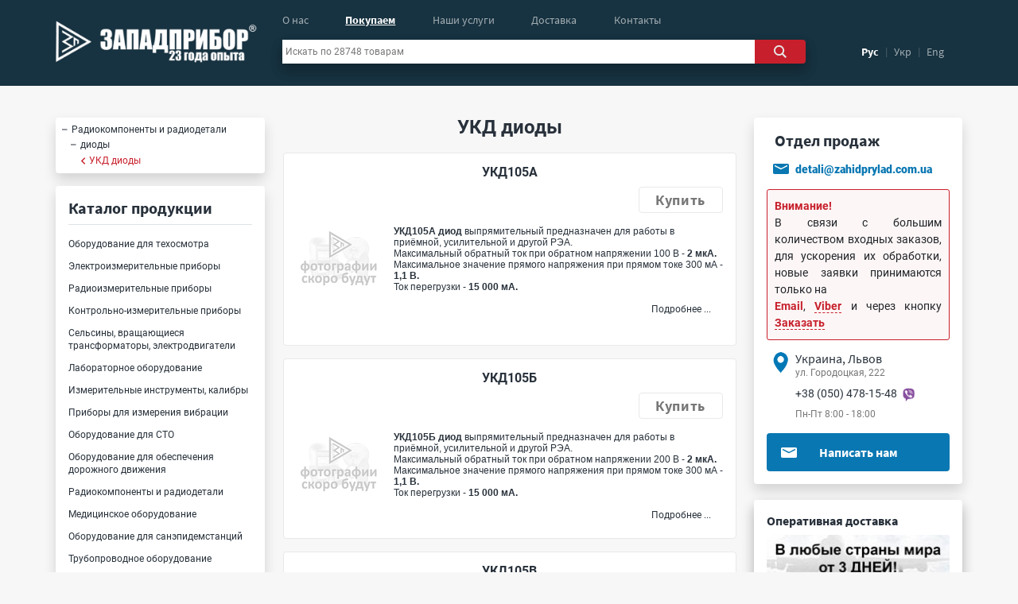

--- FILE ---
content_type: text/html; charset=utf-8
request_url: https://zapadpribor.com/category/ukd-diody/
body_size: 155216
content:
<!-- 821889 -1-->      <!-- 821213- 2 -->      <html>
<head>
      <meta name="viewport" content="width=device-width, initial-scale=1.0">
  <meta http-equiv="content-type" content="text/html; charset=utf-8"/>
  <base href="https://zapadpribor.com/"/>
  <title>Диоды УКД: низкие цены, в наличии на складе, бесплатная доставка, гарантия 12 месяцев, сервисное обслуживание. Радиокомпоненты и радиодетали. </title>
  <meta name="keywords" content="диоды УКД, диоды, радиокомпоненты и радиодетали"/>
  <meta name="description" content="Диоды УКД: низкие цены, в наличии на складе, бесплатная доставка, гарантия 12 месяцев, сервисное обслуживание. Купить диоды УКД. "/>

    <meta name="robots" content="noodp"/>
  <link rel="preload" href="/static/scripts/jquery-compressed.min.js" as="script">
  <script type="text/javascript" src="/static/scripts/jquery-compressed.min.js"></script>
    <link rel="preconnect" href="https://cdnjs.cloudflare.com" />
  <link rel="preconnect" href="https://maxcdn.bootstrapcdn.com" />

    <style>
/*bottstrap class preload*/
 @-ms-viewport {
  width: device-width;
} html { box-sizing: border-box; -ms-overflow-style: scrollbar; } body {
    background-color: #f7f7f7 !important;
    margin: 0;
    font-family: -apple-system, BlinkMacSystemFont, "Segoe UI", Roboto, "Helvetica Neue", Arial, "Noto Sans", sans-serif, "Apple Color Emoji", "Segoe UI Emoji", "Segoe UI Symbol", "Noto Color Emoji";
    font-size: 14px!important;
    font-weight: 400;
    line-height: 1.5;
    color: #212529;
    text-align: left;
    background-color: #fff;
} 
body::-webkit-scrollbar-thumb {
        background-color: #c4c4c4!important;
        border-radius: 10px!important;
    }

*::-webkit-scrollbar {
        width: 4px!important;
    }
   *::-webkit-scrollbar-thumb {
                border-radius: 10px!important;
    }
*, *::before, *::after { box-sizing: inherit; } button, select { text-transform: none; } button, input, optgroup, select, textarea {
    margin: 0;
    font-family: inherit;
    font-size: inherit;
    line-height: inherit;
} p { margin: 0!important; }
h1, h2, h3, h4, h5, h6 {
    margin-top: 0;
    margin-bottom: 0.5rem;
} h1,
    h2,
    h3 {
        font-family: "Source Sans Pro";
        font-weight: 700!important;
        color: #28313b;
    }
    h1 a,
    h2 a,
    h3 a {
        text-decoration: none;
    }
    h1 {
        font-size: 25px;
        line-height: 25px;
    }
    h2 {
        font-size: 20px !important;
        margin-top: 0;
        line-height: 25px;
    }
b, strong {
    font-weight: bold!important;
}
.zpRed {
    color: #c7202c!important;
}
.zpBlue {
    color: #0977b2!important;
    text-decoration: none !important;
}
.zpNiceAnchor {
    color: #007bff !important;
    text-decoration: none;
    cursor: pointer !important;
}
.zpDarkGrey {
    color: #28313b !important;
}
.zpInvisibleAnchor,
.zpMediumGrey {
    color: #4e4c4c !important;
    text-decoration: none;
}
.zpLightGrey {
    color: #f7f7f7;
}
.container, .container-fluid, .container-lg, .container-md, .container-sm, .container-xl {
  width: 100%;
  padding-right: 15px;
  padding-left: 15px;
  margin-right: auto;
  margin-left: auto;
} .row {
    display: -ms-flexbox;
    display: -webkit-box;
    display: flex;
    -ms-flex-wrap: wrap;
    flex-wrap: wrap;
    margin-right: -15px;
    margin-left: -15px;
} .no-gutters {
  margin-right: 0;
  margin-left: 0;
} .nav {
    display: -ms-flexbox;
    display: -webkit-box;
    display: flex;
    -ms-flex-wrap: wrap;
    flex-wrap: wrap;
    padding-left: 0;
    margin-bottom: 0;
    list-style: none;
}
.p-0 {
    padding: 0!important;
}
.pl-0, .px-0 {
    padding-left: 0!important;
}
.pr-0, .px-0 {
    padding-right: 0!important;
}
.pt-0, .py-0 {
    padding-top: 0!important;
}
.p-1 {
    padding: 0.25rem!important;
}
.pb-1, .py-1 {
    padding-bottom: 0.25rem!important;
}
.pt-1, .py-1 {
    padding-top: 0.25rem!important;
}
.pl-1, .px-1 {
    padding-left: 0.25rem!important;
}
.p-2 {
    padding: 0.5rem!important;
}
.pb-2, .py-2 {
    padding-bottom: 0.5rem!important;
}
.pt-2, .py-2 {
    padding-top: 0.5rem!important;
}
.pl-2, .px-2 {
    padding-left: 0.5rem!important;
}
.pr-2, .px-2 {
    padding-right: 0.5rem!important;
}
.p-3 {
    padding: 1rem!important;
}
.pt-3, .py-3 {
    padding-top: 1rem!important;
}
.pb-3, .py-3 {
    padding-bottom: 1rem!important;
}
.pl-3, .px-3 {
    padding-left: 1rem!important;
}
.pr-3, .px-3 {
    padding-right: 1rem!important;
}
.pt-4, .py-4 {
    padding-top: 1.5rem!important;
}
.pb-4, .py-4 {
    padding-bottom: 1.5rem!important;
}
.pl-4, .px-4 {
    padding-left: 1.5rem!important;
}
.pr-4, .px-4 {
    padding-right: 1.5rem!important;
}
.m-0 {
    margin: 0!important;
}
.mt-0 {
    margin-top: 0!important;
}
.mt-1, .my-1 {
    margin-top: 0.25rem!important;
}
.mb-1, .my-1 {
    margin-bottom: 0.25rem!important;
}
.mr-2, .mx-2 {
    margin-right: 0.5rem!important;
}
.ml-2, .mx-2 {
    margin-left: 0.5rem!important;
}
.mb-2, .my-2 {
    margin-bottom: 0.5rem!important;
}
.mt-2, .my-2 {
    margin-top: 0.5rem!important;
}
.mb-3, .my-3 {
    margin-bottom: 1rem!important;
}
.mt-3, .my-3 {
    margin-top: 1rem!important;
}
.mb-4, .my-4 {
    margin-bottom: 1.25rem!important;
}
.mt-4, .my-4 {
    margin-top: 1.5rem!important;
}
.ml-auto, .mx-auto {
    margin-left: auto!important;
}
.mr-auto, .mx-auto {
    margin-right: auto!important;
}
.mt-auto, .my-auto {
    margin-top: auto!important;
}
.mb-auto, .my-auto {
    margin-bottom: auto!important;
}
.m-auto {
    margin: auto!important;
}
.ml-n1, .mx-n1 {
    margin-left: -0.25rem!important;
}
.mb-n1, .mx-n1 {
    margin-bottom: -0.25rem!important;
}
.mt-n1, .mx-n1 {
    margin-top: -0.25rem!important;
}
.ml-n2, .mx-n2 {
    margin-left: -0.5rem!important;
}
.ml-n3, .mx-n3 {
    margin-left: -1rem!important;
}
.overflow-hidden {
    overflow: hidden!important;
}
.border {
    border: 1px solid #dee2e6!important;
}
.border-light {
    border-color: #e9e9e9!important;
}
.border-bottom {
    border-bottom: 1px solid #dee2e6!important;
}
.border-dark {
    border-color: #173240!important;
}
.border-0 {
    border: 0!important;
}
.float-left {
    float: left!important;
}
.rounded {
    border-radius: 0.25rem!important;
}
.rounded-right {
    border-top-right-radius: 0.25rem!important;
    border-bottom-right-radius: 0.25rem!important;
}
.rounded-circle {
    border-radius: 50%!important;
}
.text-white {
    color: #fff!important;
}
.text-dark {
    color: #343a40!important;
}
.text-secondary {
    color: #6c757d!important;
}
.font-weight-normal {
    font-weight: 400!important;
}
.font-weight-bolder {
    font-weight: bolder!important;
}
.font-weight-bold {
    font-weight: 700!important;
}
.bg-white {
    background-color: #fff!important;
}
.bg-grey {
    background-color: #F7F7F7!important;
}
.bg-dark {
    background-color: #173240!important;
}
.shadow {
    -webkit-box-shadow: 0 0.5rem 1rem rgba(0, 0, 0, 0.15)!important;
    box-shadow: 0 0.5rem 1rem rgba(0, 0, 0, 0.15)!important;
}
.position-relative{position: relative!important;} .position-sticky {
    position: -webkit-sticky!important; position: sticky!important;} .position-absolute{ position:absolute!important; } .w-100{width: 100%!important;} .w-75{width: 75%!important;} .w-50{width: 50%!important;} .w-25{width: 25%!important;} .w-auto{width: auto!important;} .h-auto{height: auto!important;} .h-100{height: 100%!important;} .text-center{text-align: center!important;} .text-left{text-align: left!important;} .text-right{text-align: right!important;} .m-auto{margin: auto!important;} .my{margin-top: ;}

.text-decoration-none {
    text-decoration: none!important;
}


 .no-gutters > .col, .no-gutters > [class*="col-"] { padding-right: 0; padding-left: 0;} .col-1, .col-2, .col-3, .col-4, .col-5, .col-6, .col-7, .col-8, .col-9, .col-10, .col-11, .col-12, .col, .col-auto, .col-sm-1, .col-sm-2, .col-sm-3, .col-sm-4, .col-sm-5, .col-sm-6, .col-sm-7, .col-sm-8, .col-sm-9, .col-sm-10, .col-sm-11, .col-sm-12, .col-sm, .col-sm-auto, .col-md-1, .col-md-2, .col-md-3, .col-md-4, .col-md-5, .col-md-6, .col-md-7, .col-md-8, .col-md-9, .col-md-10, .col-md-11, .col-md-12, .col-md, .col-md-auto, .col-lg-1, .col-lg-2, .col-lg-3, .col-lg-4, .col-lg-5, .col-lg-6, .col-lg-7, .col-lg-8, .col-lg-9, .col-lg-10, .col-lg-11, .col-lg-12, .col-lg, .col-lg-auto, .col-xl-1, .col-xl-2, .col-xl-3, .col-xl-4, .col-xl-5, .col-xl-6, .col-xl-7, .col-xl-8, .col-xl-9, .col-xl-10, .col-xl-11, .col-xl-12, .col-xl, .col-xl-auto {
  position: relative;
  width: 100%;
  min-height: 1px;
  padding-right: 15px;
  padding-left: 15px;
} .col {
  -ms-flex-preferred-size: 0;
  flex-basis: 0;
  -webkit-box-flex: 1;
  -ms-flex-positive: 1;
  flex-grow: 1;
  max-width: 100%;
} .col-auto {
  -webkit-box-flex: 0;
  -ms-flex: 0 0 auto;
  flex: 0 0 auto;
  width: auto;
  max-width: none;
} .col-1 {
  -webkit-box-flex: 0;
  -ms-flex: 0 0 8.333333%;
  flex: 0 0 8.333333%;
  max-width: 8.333333%;
} .col-2 {
  -webkit-box-flex: 0;
  -ms-flex: 0 0 16.666667%;
  flex: 0 0 16.666667%;
  max-width: 16.666667%;
} .col-3 {
  -webkit-box-flex: 0;
  -ms-flex: 0 0 25%;
  flex: 0 0 25%;
  max-width: 25%;
} .col-4 {
  -webkit-box-flex: 0;
  -ms-flex: 0 0 33.333333%;
  flex: 0 0 33.333333%;
  max-width: 33.333333%;
} .col-5 {
  -webkit-box-flex: 0;
  -ms-flex: 0 0 41.666667%;
  flex: 0 0 41.666667%;
  max-width: 41.666667%;
} .col-6 {
  -webkit-box-flex: 0;
  -ms-flex: 0 0 50%;
  flex: 0 0 50%;
  max-width: 50%;
} .col-7 {
  -webkit-box-flex: 0;
  -ms-flex: 0 0 58.333333%;
  flex: 0 0 58.333333%;
  max-width: 58.333333%;
} .col-8 {
  -webkit-box-flex: 0;
  -ms-flex: 0 0 66.666667%;
  flex: 0 0 66.666667%;
  max-width: 66.666667%;
} .col-9 {
  -webkit-box-flex: 0;
  -ms-flex: 0 0 75%;
  flex: 0 0 75%;
  max-width: 75%;
} .col-10 {
  -webkit-box-flex: 0;
  -ms-flex: 0 0 83.333333%;
  flex: 0 0 83.333333%;
  max-width: 83.333333%;
} .col-11 {
  -webkit-box-flex: 0;
  -ms-flex: 0 0 91.666667%;
  flex: 0 0 91.666667%;
  max-width: 91.666667%;
} .col-12 {
  -webkit-box-flex: 0;
  -ms-flex: 0 0 100%;
  flex: 0 0 100%;
  max-width: 100%;
}
.d-none { display: none !important; } .d-inline { display: inline !important; } .d-inline-block { display: inline-block !important;
} .d-block { display: block !important; } .d-table { display: table !important; } .d-table-row { display: table-row !important; } .d-table-cell { display: table-cell !important; } .d-flex { display: -webkit-box !important; display: -ms-flexbox !important;
  display: flex !important; } .d-inline-flex { display: -webkit-inline-box !important; display: -ms-inline-flexbox !important;   display: inline-flex !important; } 
    
.flex-wrap {
  -ms-flex-wrap: wrap !important;
  flex-wrap: wrap !important;
}
.flex-column {
  -webkit-box-orient: vertical !important;
  -webkit-box-direction: normal !important;
  -ms-flex-direction: column !important;
  flex-direction: column !important;
}
.justify-content-center {
  -webkit-box-pack: center !important;
  -ms-flex-pack: center !important;
  justify-content: center !important;
}
@media (min-width: 576px) {
        .container, .container-sm {
          max-width: 540px;
        } .pl-sm-1, .px-sm-1 {
            padding-left: 0.25rem!important;
        } .pr-sm-1, .px-sm-1 {
            padding-right: 0.25rem!important;
        }
        .pr-sm-3, .px-sm-3 {
          padding-right: 1rem!important;
        } .pl-sm-3, .px-sm-3 {
          padding-left: 1rem!important;
        } .pr-sm-4, .px-sm-4 {
            padding-right: 1.5rem!important;
        } .pl-sm-4, .px-sm-4 {
            padding-left: 1.5rem!important;
        } .col-sm {
          -ms-flex-preferred-size: 0;
          flex-basis: 0;
          -webkit-box-flex: 1;
          -ms-flex-positive: 1;
          flex-grow: 1;
          max-width: 100%;
        } .col-sm-auto {
          -webkit-box-flex: 0;
          -ms-flex: 0 0 auto;
          flex: 0 0 auto;
          width: auto;
          max-width: none;
        } .col-sm-1 {
          -webkit-box-flex: 0;
          -ms-flex: 0 0 8.333333%;
          flex: 0 0 8.333333%;
          max-width: 8.333333%;
        } .col-sm-2 {
          -webkit-box-flex: 0;
          -ms-flex: 0 0 16.666667%;
          flex: 0 0 16.666667%;
          max-width: 16.666667%;
        } .col-sm-3 {
          -webkit-box-flex: 0;
          -ms-flex: 0 0 25%;
          flex: 0 0 25%;
          max-width: 25%;
        }
        .col-sm-4 {
          -webkit-box-flex: 0;
          -ms-flex: 0 0 33.333333%;
          flex: 0 0 33.333333%;
          max-width: 33.333333%;
        }
        .col-sm-5 {
          -webkit-box-flex: 0;
          -ms-flex: 0 0 41.666667%;
          flex: 0 0 41.666667%;
          max-width: 41.666667%;
        }
        .col-sm-6 {
          -webkit-box-flex: 0;
          -ms-flex: 0 0 50%;
          flex: 0 0 50%;
          max-width: 50%;
        }
        .col-sm-7 {
          -webkit-box-flex: 0;
          -ms-flex: 0 0 58.333333%;
          flex: 0 0 58.333333%;
          max-width: 58.333333%;
        }
        .col-sm-8 {
          -webkit-box-flex: 0;
          -ms-flex: 0 0 66.666667%;
          flex: 0 0 66.666667%;
          max-width: 66.666667%;
        }
        .col-sm-9 {
          -webkit-box-flex: 0;
          -ms-flex: 0 0 75%;
          flex: 0 0 75%;
          max-width: 75%;
        }
        .col-sm-10 {
          -webkit-box-flex: 0;
          -ms-flex: 0 0 83.333333%;
          flex: 0 0 83.333333%;
          max-width: 83.333333%;
        }
        .col-sm-11 {
          -webkit-box-flex: 0;
          -ms-flex: 0 0 91.666667%;
          flex: 0 0 91.666667%;
          max-width: 91.666667%;
        }
        .col-sm-12 {
          -webkit-box-flex: 0;
          -ms-flex: 0 0 100%;
          flex: 0 0 100%;
          max-width: 100%;
        }
       
        }
@media (min-width: 768px) {
        .container, .container-md, .container-sm {
          max-width: 720px;
        }
      .col-md {
          -ms-flex-preferred-size: 0;
          flex-basis: 0;
          -webkit-box-flex: 1;
          -ms-flex-positive: 1;
          flex-grow: 1;
          max-width: 100%;
        }
        .col-md-auto {
          -webkit-box-flex: 0;
          -ms-flex: 0 0 auto;
          flex: 0 0 auto;
          width: auto;
          max-width: none;
        }
        .col-md-1 {
          -webkit-box-flex: 0;
          -ms-flex: 0 0 8.333333%;
          flex: 0 0 8.333333%;
          max-width: 8.333333%;
        }
        .col-md-2 {
          -webkit-box-flex: 0;
          -ms-flex: 0 0 16.666667%;
          flex: 0 0 16.666667%;
          max-width: 16.666667%;
        }
        .col-md-3 {
          -webkit-box-flex: 0;
          -ms-flex: 0 0 25%;
          flex: 0 0 25%;
          max-width: 25%;
        }
        .col-md-4 {
          -webkit-box-flex: 0;
          -ms-flex: 0 0 33.333333%;
          flex: 0 0 33.333333%;
          max-width: 33.333333%;
        }
        .col-md-5 {
          -webkit-box-flex: 0;
          -ms-flex: 0 0 41.666667%;
          flex: 0 0 41.666667%;
          max-width: 41.666667%;
        }
        .col-md-6 {
          -webkit-box-flex: 0;
          -ms-flex: 0 0 50%;
          flex: 0 0 50%;
          max-width: 50%;
        }
        .col-md-7 {
          -webkit-box-flex: 0;
          -ms-flex: 0 0 58.333333%;
          flex: 0 0 58.333333%;
          max-width: 58.333333%;
        }
        .col-md-8 {
          -webkit-box-flex: 0;
          -ms-flex: 0 0 66.666667%;
          flex: 0 0 66.666667%;
          max-width: 66.666667%;
        }
        .col-md-9 {
          -webkit-box-flex: 0;
          -ms-flex: 0 0 75%;
          flex: 0 0 75%;
          max-width: 75%;
        }
        .col-md-10 {
          -webkit-box-flex: 0;
          -ms-flex: 0 0 83.333333%;
          flex: 0 0 83.333333%;
          max-width: 83.333333%;
        }
        .col-md-11 {
          -webkit-box-flex: 0;
          -ms-flex: 0 0 91.666667%;
          flex: 0 0 91.666667%;
          max-width: 91.666667%;
        }
        .col-md-12 {
          -webkit-box-flex: 0;
          -ms-flex: 0 0 100%;
          flex: 0 0 100%;
          max-width: 100%;
        }
        
        }

@media (min-width: 992px) {
        .container, .container-lg, .container-md, .container-sm  {
          max-width: 960px;
        }
        .col-lg {
          -ms-flex-preferred-size: 0;
          flex-basis: 0;
          -webkit-box-flex: 1;
          -ms-flex-positive: 1;
          flex-grow: 1;
          max-width: 100%;
        }
        .col-lg-auto {
          -webkit-box-flex: 0;
          -ms-flex: 0 0 auto;
          flex: 0 0 auto;
          width: auto;
          max-width: none;
        }
        .col-lg-1 {
          -webkit-box-flex: 0;
          -ms-flex: 0 0 8.333333%;
          flex: 0 0 8.333333%;
          max-width: 8.333333%;
        }
        .col-lg-2 {
          -webkit-box-flex: 0;
          -ms-flex: 0 0 16.666667%;
          flex: 0 0 16.666667%;
          max-width: 16.666667%;
        }
        .col-lg-3 {
          -webkit-box-flex: 0;
          -ms-flex: 0 0 25%;
          flex: 0 0 25%;
          max-width: 25%;
        }
        .col-lg-4 {
          -webkit-box-flex: 0;
          -ms-flex: 0 0 33.333333%;
          flex: 0 0 33.333333%;
          max-width: 33.333333%;
        }
        .col-lg-5 {
          -webkit-box-flex: 0;
          -ms-flex: 0 0 41.666667%;
          flex: 0 0 41.666667%;
          max-width: 41.666667%;
        }
        .col-lg-6 {
          -webkit-box-flex: 0;
          -ms-flex: 0 0 50%;
          flex: 0 0 50%;
          max-width: 50%;
        }
        .col-lg-7 {
          -webkit-box-flex: 0;
          -ms-flex: 0 0 58.333333%;
          flex: 0 0 58.333333%;
          max-width: 58.333333%;
        }
        .col-lg-8 {
          -webkit-box-flex: 0;
          -ms-flex: 0 0 66.666667%;
          flex: 0 0 66.666667%;
          max-width: 66.666667%;
        }
        .col-lg-9 {
          -webkit-box-flex: 0;
          -ms-flex: 0 0 75%;
          flex: 0 0 75%;
          max-width: 75%;
        }
        .col-lg-10 {
          -webkit-box-flex: 0;
          -ms-flex: 0 0 83.333333%;
          flex: 0 0 83.333333%;
          max-width: 83.333333%;
        }
        .col-lg-11 {
          -webkit-box-flex: 0;
          -ms-flex: 0 0 91.666667%;
          flex: 0 0 91.666667%;
          max-width: 91.666667%;
        }
        .col-lg-12 {
          -webkit-box-flex: 0;
          -ms-flex: 0 0 100%;
          flex: 0 0 100%;
          max-width: 100%;
        }
                       .p-lg-0 {
            padding: 0!important;
        }
}

@media (min-width: 1200px) {
        .container, .container-lg, .container-md, .container-sm, .container-xl  {
          max-width: 1140px;
        }
        .pr-lg-3{
            padding-right: 1rem !important;
        }
        .pl-lg-3{
            padding-left: 1rem !important;
        }
        
        .col-xl {
          -ms-flex-preferred-size: 0;
          flex-basis: 0;
          -webkit-box-flex: 1;
          -ms-flex-positive: 1;
          flex-grow: 1;
          max-width: 100%;
        }
        .col-xl-auto {
          -webkit-box-flex: 0;
          -ms-flex: 0 0 auto;
          flex: 0 0 auto;
          width: auto;
          max-width: none;
        }
        .col-xl-1 {
          -webkit-box-flex: 0;
          -ms-flex: 0 0 8.333333%;
          flex: 0 0 8.333333%;
          max-width: 8.333333%;
        }
        .col-xl-2 {
          -webkit-box-flex: 0;
          -ms-flex: 0 0 16.666667%;
          flex: 0 0 16.666667%;
          max-width: 16.666667%;
        }
        .col-xl-3 {
          -webkit-box-flex: 0;
          -ms-flex: 0 0 25%;
          flex: 0 0 25%;
          max-width: 25%;
        }
        .col-xl-4 {
          -webkit-box-flex: 0;
          -ms-flex: 0 0 33.333333%;
          flex: 0 0 33.333333%;
          max-width: 33.333333%;
        }
        .col-xl-5 {
          -webkit-box-flex: 0;
          -ms-flex: 0 0 41.666667%;
          flex: 0 0 41.666667%;
          max-width: 41.666667%;
        }
        .col-xl-6 {
          -webkit-box-flex: 0;
          -ms-flex: 0 0 50%;
          flex: 0 0 50%;
          max-width: 50%;
        }
        .col-xl-7 {
          -webkit-box-flex: 0;
          -ms-flex: 0 0 58.333333%;
          flex: 0 0 58.333333%;
          max-width: 58.333333%;
        }
        .col-xl-8 {
          -webkit-box-flex: 0;
          -ms-flex: 0 0 66.666667%;
          flex: 0 0 66.666667%;
          max-width: 66.666667%;
        }
        .col-xl-9 {
          -webkit-box-flex: 0;
          -ms-flex: 0 0 75%;
          flex: 0 0 75%;
          max-width: 75%;
        }
        .col-xl-10 {
          -webkit-box-flex: 0;
          -ms-flex: 0 0 83.333333%;
          flex: 0 0 83.333333%;
          max-width: 83.333333%;
        }
        .col-xl-11 {
          -webkit-box-flex: 0;
          -ms-flex: 0 0 91.666667%;
          flex: 0 0 91.666667%;
          max-width: 91.666667%;
        }
        .col-xl-12 {
          -webkit-box-flex: 0;
          -ms-flex: 0 0 100%;
          flex: 0 0 100%;
          max-width: 100%;
        }
            }


</style>


    <link rel="stylesheet" media="all" type="text/css" href="/static/styles/main-min.css"/>
        <style type="text/css">
        
    </style>
      <script type="text/javascript">

        function obtynannja(){
        var windowWidth = jQuery(window).width();
        var opis = jQuery('#info4 .deliveryInfoInside p').height(),
        forma = jQuery('#info4 .deliveryInfoInside form').height();
        if(windowWidth >= 768 && windowWidth <= 991){
                if (opis >= 35) {
                    jQuery('#info4 .deliveryInfoInside form').css('max-height', '50%');
                }
        } else if(windowWidth >= 992 && windowWidth <= 1199){
            if (opis >= 35) {
                jQuery('#info4 .deliveryInfoInside form').css('max-height', '49%');
            }
        } else if(windowWidth >= 1200){
            var razom = opis + forma;
            if (opis >= 37) {
                jQuery('#info4 .deliveryInfoInside form').css('max-height', '56%');
            } else if (razom < 246){
                jQuery('#info4 .deliveryInfoInside form').css({'height': '205px'});
            }
        }
     }

     window.onresize = function obtynannja(){
        jQuery('#info4 .deliveryInfoInside form').attr('style', "");
        var windowWidth = jQuery(window).width(),
        opis = jQuery('#info4 .deliveryInfoInside p').height(),
        forma = jQuery('#info4 .deliveryInfoInside form').height();
        if(windowWidth >= 768 && windowWidth <= 991){
                if (opis >= 37) {
                    jQuery('#info4 .deliveryInfoInside form').css('max-height', '51%');
                } 
        } else if(windowWidth >= 992 && windowWidth <= 1199){
            if (opis >= 37) {
                jQuery('#info4 .deliveryInfoInside form').css('max-height', '49%');
            }
        } else if(windowWidth >= 1200){
            var razom = opis + forma;
            if (opis >= 37) {
                jQuery('#info4 .deliveryInfoInside form').css('max-height', '56%');
            } else if (razom < 246){
                jQuery('#info4 .deliveryInfoInside form').css({'max-height': 'unset', 'height': '212px'});
            }
        }
     }
           // функції що мають бути доступні на всіх сторінках та розширеннях
      function cutWords(i,t) {
            var arr = t.split(' '),
            count = 0,
            text  = '';
            for(var k = 0; k < arr.length; k++ ) {
                var c = arr[k].length;
                count = parseInt(count) + parseInt(c) + parseInt(k);
                if (count < i) {
                    text += arr[k] + ' ';
                } else {
                    return text + '...';
                }
            }
        }
</script>

  <link rel="alternate" hreflang="ru" href="https://zapadpribor.com/category/ukd-diody/"/>

  <link rel="alternate" hreflang="uk" href="https://zapadpribor.com/ua/category/ukd-diody/"/>

  <link rel="alternate" hreflang="en" href="https://zapadpribor.com/en/category/ukd-diodes/"/>
  
  <link rel="canonical" href="https://zapadpribor.com/category/ukd-diody/"/>


<meta property='og:site_name' content='zapadpribor.com'>
<meta property='og:locale' content='ru_RU'>
<meta property='og:title' content='Диоды УКД: низкие цены, в наличии на складе, бесплатная доставка, гарантия 12 месяцев, сервисное обслуживание. Радиокомпоненты и радиодетали. '>
<meta property='og:type' content='website'>
<meta property='og:url' content='https://zapadpribor.com/category/ukd-diody/'>
<meta property='og:image' content='/templates/ru/images/logo.png'>




    
</head>
<body >
    <div class="Geturl" style="display: none;">//zapadpribor.com/index.php</div><div class="wrapper">
      <style >
    .pbh {
        width: 100%;
        margin-bottom: 20px;
    }
    .pbh #cms_content {
        width: 100%;
    }
    .pbh #cms_content .seoBlock {
        margin-top: 0;
    }
    .fixed {
        position: fixed;
        bottom: 219px;
        z-index: 99999;
    }
    #content {
        position: relative;
    }
    .header{
          height: 108px;
          background-color: #173240;
      }
    #t-left img {
        margin-left: -17px;
    }
    #center {
        z-index: 98;
    }
    #center #nav {
        height: 50px;
    }
    #center #nav ul {
        list-style: none;
        min-height: 18px;
    }
    #center #nav ul .selected {
        opacity: 1 !important;
    }
    #center #nav ul li #catalog, #center #nav ul li a {
        font-size: 14px;
        line-height: 18px;
        font-family: "Source Sans Pro";
        float: left;
        opacity: 0.6;
    }
    #search_box .search_box {
        z-index: 1;
    }
        #search_box form input {
        height: 30px;
        width: -webkit-fill-available;
        width: -moz-available;
        color: #777777;
        outline: unset;
        font-family: "Roboto";
        font-size: 0.752rem;
        line-height: 0.875rem;
            }
    #search_box form .searchButton {
        width: 70px;
        height: 30px;
        background-color: #c7202c;
        color: #e9e9e9;
        cursor: pointer;
        outline: unset;
            }
    #search_box form input:-moz-placeholder, #search_box form input::-webkit-input-placeholder  {
        color: #777777;
    }
        #t-right ul {
        list-style: none;
        margin-top: 55px;
      }
     #t-right li {
          cursor: pointer;
      }
     #t-right .selected {
          opacity: 1;
      }
     #t-right li a {
          font-family: "Source Sans Pro";
          font-size: 0.875rem;
          line-height: 1.125rem;
          opacity: 0.6;
      }
    #t-right .line {
          opacity: 0.2;
      }
      @media screen and (max-width: 991px){
          #content {
                position: unset;
                padding: 0 15px;
            }
        }
    </style>
          <style>
        .header {
          z-index: 100;
          margin-bottom: 20px;
      }
    #search_box {
        margin-right: 7px;
    }
    .rightCol {
        max-width: 262px!important;
    }
    .rightCol #cms_content {
        display: block;
    }
    .rightCol #cms_content .seoBlock {
        margin: 20px 0;
    }
    .rightCol #cms_content:first-child .seoBlock {
        margin-top: 0;
    }
    .rightColIncide {
                height: 551px;
    }
    .rightColIncide h3 {
        font-size: 1.25rem;
        line-height: 1.5625rem;
        text-align: left;
        margin-bottom: 10px;
    }
    .rightColIncide .block_cont {
        margin-bottom: 10px!important;
        padding: 7px 10px 10px 10px;
            }
        .rightColIncide .cont h4 {
        font-family: "Source Sans Pro";
        font-weight: 700;
        font-size: 16px;
        line-height: 24px;
        color: #28313b;
        margin: 0;
    }
    .rightColIncide .cont .adr {
                margin-top: -1px!important;
    }
    .rightColIncide .cont .adr, .rightColIncide .cont .hour {
        font-family: "Roboto";
        font-size: 12px;
        line-height: 15px;
        color: #777777;
    }
    .rightColIncide .cont .tel {
        font-family: "Roboto";
        font-size: 14px;
        line-height: 20px;
        color: #28313b;
            }
/*    .rightColIncide .skype {
        display: -webkit-box;
        display: -ms-flexbox;
        display: flex;
        padding-right: 0;
        padding-left: 0;
        margin-top: 3px;
        padding-left: 10px;
    }*/
    .rightColIncide .skype span {
        margin: 0;
    }
    .rightColIncide .skype p {
        font-family: "Roboto";
        font-weight: 900;
        font-size: 0.9rem;
        line-height: 1rem;
        color: #28313b;
        margin: auto 0;
        padding: 0 10px;
    }
    .rightColIncide .skype p a {
        text-decoration: none;
        /*color: #28313b;*/
        color: #0977b2;
    }
    .rightColIncide button {
                background-color: #0977b2;
        border: none;
        font-family: "Source Sans Pro";
        font-size: 1rem;
        line-height: 1.25rem;
        margin: 13px 0 0 0;
        height: 3rem;
        cursor: pointer;
    }
        .rightColIncide button span {
        left: 15px;
        top: 0;
        width: 11%;
            }
    /*#orderOnlinMain{
        pointer-events: none!important;
    }*/
    .rightCol .blokAfterSliderMain {
        padding: 0;
        margin: 0;
        /*height: 312px;*/
    }
    .rightCol .blokAfterSliderMain .blokAfterSliderMainProduct {
        padding: 0;
    }
/*    .rightCol .blokAfterSliderMain .product {
        border-radius: 4px;
        padding: 0.95rem;
        height: 312px;
    }*/
    .rightCol .blokAfterSliderMain h3 {
        font-size: 16px;
        line-height: 20px;
    }
    .rightCol .blokAfterSliderMain h3 a {
        text-decoration: none;
        font-size: 16px;
        line-height: 20px;
        color: #28313b;
    }
    .rightCol .blokAfterSliderMain h3 a i{
        color: #777777;
    }
    .rightCol .blokAfterSliderMain .blokAfterSliderMainProduct .product .ourWorksElem {
        height: 16rem;
    }
    .rightCol .blokAfterSliderMain .blokAfterSliderMainProduct .product .ourWorksElem #slideshow-container .slideshow-container {
        display: block;
        width: 232px;
    }
    .rightCol .blokAfterSliderMain .blokAfterSliderMainProduct .product .ourWorksElem #slideshow-container .slideshow-container img {
        height: 174px;
    }
    .rightCol .blokAfterSliderMain .blokAfterSliderMainProduct .product .ourWorksElem #slideshow-container .slideshow-container .nameImage {
        height: 55px;
        overflow: hidden;
    }
    .rightCol .blokAfterSliderMain .blokAfterSliderMainProduct .product .ourWorksElem #slideshow-container .slideshow-container .nameImage a {
        text-decoration: none;
    }
    .rightCol .blokAfterSliderMain .blokAfterSliderMainProduct .product .ourWorksElem #slideshow-container .slideshow-container .nameImage a .news {
        font-family: "Roboto";
        font-weight: 500;
        margin-top: 9px;
        margin-bottom: 1rem;
        line-height: 20px;
        font-size: 14px;
        color: #28313b;
        text-decoration: none;
        display: -webkit-box;
        -webkit-line-clamp: 2;
        -webkit-box-orient: vertical;
        overflow: hidden;
    }
    .rightCol .blokAfterSliderMain .blokAfterSliderMainProduct .product #imgNavigation {
        bottom: 0;
    }
    .rightCol .blokAfterSliderMain .blokAfterSliderMainProduct .product #imgNavigation .white {
        background-color: #a6a6a6;
    }
    .rightCol .blokAfterSliderMain .blokAfterSliderMainProduct .product #imgNavigation .red {
        background-color: #c7202c;
    }
    .blokAfterSliderMain .ourServices h3 i, .blokAfterSliderMain .ourWorks h3 i {
        color: #777777;
        font-family: "Roboto";
        font-size: .75rem;
        line-height: .75rem;
        margin-left: 5px;
        font-style: normal;
    }
    
    @media screen and (max-width: 768px) {
        .gamburger {
            display: none;
        }
        #nav {
            height: 50px;
        }
        #center #nav ul li a {
            color: #fff;
        }
    }
    @media screen and (max-width: 991px) {
        .header {
            margin-bottom: 0;
        }
        #totopscroller {
            display: none !important;
        }
        .centerCol, .rightCol {
          margin-top: 72px;
        }
    }
    @media screen and (min-width: 992px) {
        .rightCol2 .rightColIncide .emeil a,
        .rightCol .rightColIncide .cont .tel a,
        .rightColIncide .skype p a,
        footer .footer .cont .tel a {
            pointer-events: none;
            cursor: unset;
        }
        .characteristics .tel a,
        .parent-cat .tel,
        .rightCol2 .rightColIncide .emeil a,
        .rightCol .rightColIncide .cont .tel a,
        .rightColIncide .skype p a,
        footer .footer .cont .tel a {
            pointer-events: none;
            cursor: unset;
        }
    }
    @media screen and (min-width: 768px) and (max-width: 991px) {
        #center #nav {
            width: 150%;
        }
        #center #search_box {
            max-width: 345px;
        }
        #t-right ul {
            margin-left: 20px;
        }
        .header .image {
            margin-top: 10px;
        }
    }
    @media screen and (min-width: 992px) and (max-width: 1199px) {
        #center #nav {
            width: 120%;
        }
        #center #search_box {
            padding-right: 7px;
        }
    }
  </style>

<!-- detectIfIsFromAdvertise1 code --> <script> var url_kr = ``; </script> <!-- detectIfIsFromAdvertise1 code -->


<div class="header position-sticky w-100">
  <div id="top" class="container p-lg-0">
    <div class="d-flex flex-wrap">
      <div id="t-left" class="col-6 col-xs-6 col-sm-3 col-md-3 col-xl-3 col-lg-3 p-0">
        <div class="image px-0 py-4">
                        <noindex>          <a  rel="nofollow" href="/">
                          <picture>
               <source srcset="data:;base64,UklGRi4tAABXRUJQVlA4WAoAAAAQAAAAsQIAiwAAQUxQSDwmAAAB8Mf//yol/v89zszQDSJIWGBhdysKdrtrt65rt+uGa3du2h2r7tpda4uKjYGAYmDQKj1MnMcf8zyP55kzMywvP5/P9xsREwD/v/[base64]/z+LaLVap9idUVwG/kTQrijfFuX2Csx6QeIF1uDb5sYo3qXGZ1VgFA1XnJFMw93OmLi68LCnvA0sMnz5w6trmXAB478KivFap7hdXJBOzCd4gExKS1Vb+scLqCK1TwAjG7ADH5J4DqT/OHOlqfeldZ7QUTAJ+vLlEQn8z0/JIi4uP7cgCPDIvq1I84gHFlQf097qtnfepfZ7WTACg3JYmCeVf7fEExz7jFCeCJfiAANMd3LQGaZTyeaH0aRLHaEMCu7h86AmLq3gZfTPyDE+xNprp5VtmArwMAQqM/bbQ+DW+yIigAHq1PUxDfLPH7QuICDlADPMWMF88SDR+GCwABpw2HrFdrGoDfsHgKFjwc/mXEORysBogVXz1BvFrJAQCCzxX+bX0aR7PCeUATsiiHgPj5eAubonFycXGyF4rfHNy8vT2cLWk7fu8AEK8b6z8OM0YAAIQ9Tl5tfZrcZrXgAnCqu1ckoDHzz2DbUL7fnE1Hr9yNibl78+y+P2Z08S82qz7uz+PRcUlJz++eXDuxvqVMKjzuDvBCPxRcl2N8HQBor7/R33o1lwHAped9AqLuxRh7q1dywsXUXK3eKKKpaNAVZL89MsSLz/P7I3v3yHhgNmnAuYvnzB7dVi3lvfbAHjkPjrTj81p+++w5856Nnu/D8v3n33Nm//c3hud3x/7aQ9+1Zf3qn8d2r1uCpp5w7d9z0le6qli+666fPSd55Vh1Rv8z/54z4+W9wXJ4jLqcma8zItOoy8+4OSWYw3/hkT2cOzavW/7Ttx1rutBqftA1BHilHwFQLkncA+D6G/5Rzvo0lWgqC6h8ZqQSEPMvRVo3p8kvtSLyGwsej1TxhN00GuQ03i9Bma8XzY/DNFJVco0GOY3nXPgCz6BobjwSxAr+KCrwHiPwhNHArdcVavNznh0a4UfZJJInqFkt9CI1vxVjXr5o1rQwPpcx8VoROUXtyx9dSFVuGQ28er2usCDv0+O9/dwJqj14zgXeG78BsJ+GmYOhQ+Hbthrr00yiiZTg7EYAUFfelkdAMXtzBSvmvVuPchfu8eJoHofyvqhDma1DBQ4ltDagvM/d+UqdRvMfDmAFpaH5xVuMUkdRdqPu7WxvqXVIHsdymoXk7JaMWflo1g9VuEKO61BW3ZW6lEq3UHZj4fPx7hJQLcn4i333URUAoMToqY2rxuIKFVjf5ndYjaSg5dXOGgKAqt11nRSi+H6qh2Cl3DaIKL/hsAOtyweZkntYjGYgyvyxLF/AGRuDiMbrtQVz+F+1PKHBAxHlTmonKAERjcdCJWDQJ3GjmxpMVXbhCcajPmCFW0g0IERg4Y4wDQHAacJrvRQi3unqYJXU/dCs+pUq0vBcmbKnWIzDDLl04QJX4Fnbg/i4mjkaay1OqBGDZnzdQiGIp8tJwPBMfDaxvKejs1/z7YX644FgjVtK1AfpViLixx/91ASAMn98NBLQsK+mgxUqEW0ezI4gzUSZDcssxuUXuXComivonC3Ck/by2U9Fiws6gma9G6gUXO0oAZH3tKi7e+7SKxTTlrmDVQ6/y6pHaI2mj3q5UwDCz2YTED/NCdJYG1VbNLN4RkP5Uy7cKViK537ZZmm4Sv9rkz5+w1grR4kLFqeZguY1rtcoJb2tFLhP/[base64]/wpwA0PJhBwYJV1eysSHASR8EYANhqIOFNO6lad2WLb2Ap1YyyvfTlqnLTNmUOk8v9mEVkhFFK3+SJmzP2nJ4jNkwpH1vYkMh7rBoECP41SQLxdKQ7BWDAjXwCYtKEIOtRJ4fjVmUA6PSe9qaKVOQr2ZJ7WYjQBmXXhXLVvGsT0q/dTNTStD/KVSlLGfmPr9yg3jlWhtIknyO/[base64]/Q0/FumLQBQ4gHtB7XtaHefVYUHfOfGSiBe7ulNAehxKpeA+GF2ZavQmWenBwD4PKTlfi81G8ki7W9BtuSKAFAnVy6XnTRRJK1U8bR6xfEtAAineY4EyjUHAOAfZRwtCQA/6Eh7BXnKpSskvql8bqt5tvsAwO+FHGfU8mwDANdVtPkOtqO9RCUugPpbPkhg4bamagq4T71HQYwa5Gd5qm482+XInyWhWUtL/[base64]/1tPeRVpGRVSaH+dIL0K5OmXzzHGmnWhnXKUxTfZ8kqe4lnjAQCLtRx3Qk0q3pRlFO1XV9vRRaK8PADVVryUQN2+dgIFnIZcpCDenRBgWT159noCQIkYWs5UiVr3aZsWkdIHWEZDPW3uDlJ+LZ5vRI5vrFlX2hknWbqj5flfUsKDamYYTfvNhnSLYYjl5AKI2JXPQny/uhYFoOzMpxQUj3XXWFLHT+lpxPTsNe4AEPCY9nmoROsk2txxhZSC7yxC1RHJ+iErSdieZzJy9rdpqg1WICBKCY9rFz16PGIYzQAegy9KIN6dUpIC0GjtZwJi2tr6lgP+Pbt1JXbrVVsDAGHxtPQIiV4FtG/[base64]/YkpE826RiH8xaelmBp0eboWWgu1R/Kyb939tKF82dPHNq7YeHYbjVoj5QQ30w+uwm2qjdLay5wjzggshBjf6tIAai56jMBMX1XU6vR4imSs5tIOG2kFZQIySM9rGkJzjdoV0p0SSU9EWglDnKIDRW1WmmDORz5Rjk+UQ49593DfYM0UqWfKOF5C/kcf7BVfZ4w8suYCzw3G6Xw7qR+ThRwjvybgpiwrLSFubYa2Hvw6Olr4pD+M0gGHKUlegQkk5I6WYLHa9ohu/DXpA/+tHL/cuTVsGY/60inHfiG1NJahmn6/ipSsYoIl8/9N1vVj5VX2kyOY+58EiVSfqo6NPVEOAXAf9hdChpujdFYVIUTaSnpn/OQc4GrVNgN2mU3z2ek7G8tIfQTbRPUjyXlNKLVuM2RWtFKHfIBgNMi6ZgMg34QLQfxdohEnOVsBgCvu7RVLrZjwFNGjpk6n/6EkrqNDRygF+KrX8tSAELnphMQPx1vY0lh0cj/eqQrSDeKp+12sb9BMs40S7tceYSWetpSqHKPpO9DaxLP8TLYSh3xAtdJWUj+R8U37gpaEh6xV9CLVvJsBQhaoaMtdrQdg2IZ2cHmqLX1HUqfaO8FAAN0iLqYyfYUcGqwnYL4blNFy6l8je9mFaC2S6MtcRROihT80wJU/ZE+DYKvk4wzaB1SOGK8TC5Yn+TD++9lIX0TcIl/pVmWoZelia/3HnuSh/Tv1bZj8DPGZzP4LHxuRMknw/zBdIAeETH7fDsKgE/PWxQ0xH3vZD1SdzamDNDRJtrBbtoRZ+VpptPyBoH3Gdoa2qACjquOVgpF5DUu5TOkGS0LzwgWJutwsJ1DWJ9k04x6UICSmbPLaIA50GCCmLq1AgWE0tNTCIi5UT2tBhrfTCVMQ3p/NfxBuxqkPLtfaMkdwH4fSTyuIk1DzuP21oo/dxKfiPIqKae81dG2syHD4hiZQTK1u5yFkuLmmk4gOUgC9a9/ciEAOFReqycgftxf0yIqyYH4aZaEsIxmbCvALCMppq6ShjHsD9DimgCsJ2GsG2kZzzY7swRak6ROfHIrydjP6iTUtiEjWBnyVN/3CaX/[base64]/vwIV4Ld/7uozqd2lPfQGaFJBwnvIqGWn7PQFG5ZAKh1LqPeLpobIRl7yU9jNPQlMAodM7niPWZqsX2NBRCYxkHrvON/QoWbA9TA28jJP+NU/pTRBvu5AANHWPGggo5vwaLChKUNvZObqFzErj+TyC0fwd7YI3QEgObbPihEikr1MD9Eom6RdQ2qXz1AObIN6uCuYwaJXQDAAq3+Q5p5JlrcWIR8qCLR37nPG+FElTd78OJfX/ttIA/wiTc+XAbnCs0eQKD4Bd7xiDFKL4cpyroCBJYVAaR8FiRkct7S93AI802gkfxX3LsQgAWr8gGfdQBhg48krbAmP2xmAwh/HVLaWUOstzyc6KGD4t9QWbOk4GddCKbJTUPR7mCHJ+Y3K2LAD4HBYR8bIzF4D3rA8GKUS8FOmgOIADIs2wkzEE6atcAByf0m5VVppqIcc0AKgZQxIvCYSZyBnnY7WMTIO+MP/[base64]/[base64]/W7y1Du0ghFSXbU8/dXW6lhJ5eR863HNooIfKyGhhTzbbNr0l4zEkiRwmBKrZyE+HugnwziTE4zlJmdl8B/8CKnim6VBYF6ZysdyPC8JADViOGTdpVJY/UKarLolEqrpyFnYSLB978v5WthDJcQ3LbI85wAot/atBOLhlq7yHA8yWWFygcuz7Ukkp+5pBOaWqRzPiwAAaJFivhO+CuuAZjful/DaxpNcCmyeeBUClHNYlqB7SohtVPSY8YqR4MsD0OpIhgTmrayh4hhvcizQZGUh4sflDjTHJusNSM063wvMr4zEYADorjffneoKGy2aTbwrsCrd5Lnrbvu0CyDQsgJvKeFJ/aLHD6w4GQCGXtWxEJ9PLEObaHI0wOQ31N3+1h3IYfPSkWqMmewKChQ6KeYbNP/[base64]/yrPcEgGU80eWKHrOTGE/lAuh1SsdCfDEzVGKKyUF/ABCArG69U4vUglO9QbFCC6McleI4njkBBB1VwjJBUc6vFJA/hREWx5NTGZhu53kO+tuOgv5KKnFCFu89PBu9AGCVjuO6f9FjDuuxfFBy2j0JxAsDvBhTTU4EAG/[base64]/5bxwCwA7Q/oWIhvlldlvP+lOpAde51DctofTUDh/okc+30BoPUbmn4jALT6xFOYm5+fp+W5U0NRA/Q82tz8/GytSMN7gs9RVHZKNdugnwMKia0K4LpUz3MSAMBuEs+xUgCw38ixRabtNm0h676XecB35LV8FuKtUX6zDHvaCUCO3JGJVP0/XexA6a53OE4GA0DfVFrejwDQx8CzvG//Af0mZHC8iVDUDANH2sKvBwzsuTSD462n9xGFJVa1DdqGSnk/e9CknRnI84+J0IPnkUk00gt/LIIsfs+4ay4An/1SiKcmDfQGco0VL5F8ZbgvKN/xAMfjygAwv5CW2QMAJiBvfTCN49D2V9RvRo5H1QEA6sRzpNdyP6iw52G24amDUgw52SJyi+tMoFoKh3aCh8PwjxzvOxdBlrDueJrLf+xDQvysYCCXmHYPyQnfVwRLtJvJUbAi1LPzE6S/DACwm8tTUM9EHcOBU5QkHBA5osNMqj3m+NzTpUhiXAdKkVf8geG1lwNTjh5MRs4b3kWQZR8Yt83kOOyKDiXTF9cGsmbQOS1SP/9SDyxTaMGBObcvJiHdeAgAPDfwJFc1sbvKs0qtIMfbyHmxtEnpuxz53zsWSXR9LAo7MlQ9eWTUzoMiyHJWtHnaH/+IkuLWZo5AjjyUgeTdrVzBUn3uc8iY/zUABJ3giS9rojnM87e3gjxTeE76mHhe49Cv0xwoiqT4WVRGSQaUPGmuR0FFkZXJjJseZqi54Q1Kn//[base64]/aRC8oovyZxrgkg+f813qUTBznpwKq2+xXOqS+n1pKBVbSqclfBTIkziujBqb7eq6Fzoxwrk32sBQ581sDQGfkHa2B28g7ifUdcoprNlpCcCHPJgDwvsiBCYzACzwX/WXaydEemMEPSdiGsQTl1n18de/kmgGl7YFXU2n+e76MP2s4ADXsEQcesmlrWBddeey/[base64]/[base64]/40tRSg36+aLDx9e3t3Q2o4lBE39N+F9Rnryi1u/N9cUOYrOm1lnCC6LUdKYusgXqILziDgRicaMVQHwn9lCVAPeisjW7a8kAICq20sRpY3rPYprtmYyTrtIuf/GEnP2VAWyU6uzSBXzD9WB/9AW0jsfqberAUCTZ0jfZFdMs/0j4yRf7oUIIDtU21yI1LzrHeE/tWUEvUFTUc/A486gWolsncgQ2xfT7GAdJ3j8gYgFj76xA6rGf2Y6UrWx4x2h+GOBzsRwY/M7RtZICDjFSlpz28DYbx6Vnb29Wikae3t7tTwqO3t7jfVR29nbawRbtvMT4xhlDRpeLfYFcolBj5BqfLMyAP5rKy4xDEB1UTRJ9IFeRhPcIdR6yJoBzVJMMM5dyrVCaAg7tIKriUfFnmMmjx/UrJQDwblMhRByaJCKYR/UfNikKeMGNvS343Ir32X0lInDWwU5MxxKVwjhdQf7MhVCQkJCQ9xIXqEhISEhoYEav4oh5ArlHAFA8KnRe+yUicPaBrvart2sIwSvdRk7qgDZo81pJKftqw3/vX2PEu5Vl+8Q4U1VgBIJiIjGAwDBnxhXXBq8YH0NpRMY6dWkemWmJrNTMnsAqOtsSUZT7cOppaQi7mcm0887mwROeWxEU93dMT4cVX77gKZi3MKKKgCoefljMj31xWCofCczOTk5/X0/0pSklOTk5OQz/ls/JZMzXjYGcOl4LBOZiasr2qw9nxmHCR7D+wHZsdYGI1KzLnWD/+IeC2OusGM2l5XNa2HMFfbdfWUASqeYGDYBhH5m3PRr/Jr1FQQ/Y2Q3lBqB1MEg9PqAxGt1JLqlIWecK4BQ9TRSdwSQwhOQ+KSdGqBhHPLmj4eaKcgcRZpvRNPHgSeQ0xgBHrMNSIxtYqv2sQ4SOIUKM1ORqr0/yQGKS0PSGBtBaIPMKJ+myazeUln1pAaRBkLTdCTfCWZ1esdz1wWg9FWkr3QihLxAcmIzgLqPubK+hWqJDMMw0k+FjFsBB3iyG8N8pD8KslF/ZzEOOMsTNPIJkuPmB0DxaaU8E9wJTqtY5xyrHb5/8+bNWw/CocxzRmoFLkPGu+SU7urTaGpMeMkQ16sZ3VN47rmA3SQ0LUx4ITLSmkipfkVTw5unRhP8x02ul3LMZEUHHucx1gpJZaQ+1DIK59mo/az9snh1O4nkd9saQHFq0KGLFy9e/Hc6lH7B2gzqkqX8/Px8vAAaf2A8dOZK/qHr131KVP3ASG7QQWuC8RUYfT6yDCLB5wwjrmWHVwwcIuX9kpHap+kbRlp7Qvqr9wZllNr8/vWbzyzth1dvE8tMyWX8WPEMAw8LtulANuNvGeyabypEataJ7lA8K4xBZv44YDsHV6yzpcBE/A644qsCAIz8xLgLLqmMlK8ZwwoYt+beMkgFvGVccXQ5wpoiSNQxMhK8Pc8xcBzUkZjbZnC6Iu561urersNW1uMRkZ3bqjaKJsaWMI0V5WSbDuUw9vHVmPcBqeKtMa5QTBsYx4oJkxh66VY8mr5d5cyX2NhkTj4jWvD+wPg8ljFOZMyEBVqpsjksL5d9rDn2Ej1FVgm/06x5UEsiAjyTuPSD5LjnAgAwkXUxAADgAJoWRqhHsR562aYjrD08ZcbfQ3LcghAotp2KTONakFyGkgfsQa7VhSyQyJ3O+AGZP8NyQlgB46qX0x7WCleJ0UauFVBT4msIfc9lGO/q7e6o4nEFAM3PrOuVTU4wDJGqkawYP9t0LI+xm+be/zSSU7Y0h+Lb8m9ZifWl5uolEpd7ybVWz5P/I2Ml6ztYSaiJzCjwucT63V1iqsi1mvAVhPCJ0Vv3bF+/YkK4wDeTpLrEwIawmPW4tG06ztpFavdXPlL1x3raQTHu78jULQfpRUhcKNcGmZx2skaS/Jf+umrF/LmDa6/KZq3zlJihMOlXM13MIoz4dfWqJbN+qDcokRVbwTadzGfscJKqs+oNkq+N8oXi3Ia5rPtlCeHL/jhrYL33VVTgWVY3WEVg15//ACU3elkYGgZozMEOGnYiB9nPKtmm06xtEqV/eIDk+B8rQbGuwylk5o0Cepl9OkZBU0XVfsAobMjjPnDXcyRu8rY0POtrruZLogpQOq6ybTpTQHIaesWI1I+/NYZi3t4i65ibScmug/r27dt3cCnokM7QdVVUlzTGm8qwmtTtZBaa6llbLEV8lyiRXNk8lX5LQFOdyAqzTWdZm03a/fMRqeK+Tk5QzFviCTLfNgTT8Ecf09PT0z93g7DXrAGKmmZknA0iqTu9RdPsDactTD+78Q4jQ9/QLGVPIvPfNWjTzmsZmzRQ/fdXSL7UvyQU+y5AZuEsYLZNRmZvCE1kjVCS81ZkLnMmeZ9GU/0q702W1g++zmBgC7N8b2A8qjDAtl1grfSd8RjJzyeXh+Lf6hmsK16sVi9ZXxFGK+UHAKh+jzVQIAWlMRJqw14LMwyDjkmscLPsRub38K1tu1jIuHctD6lZS2uooRj4EDI/[base64]/Q7h01derUqTMmVYXgM6xB0DyF8bGWTBOyGDHgms543aBi9Cdkf3z3PilHZOjejApg3fBy2M/VFJmJ/t4XGfqBUNcchoMr45BpaGQOYImdYYJti+LIWxJiD8XEgUnIFHOzcnJycnLTRoLdNtb5/v8UMp46ydQyhZE9fLKRccu+dhLKqp9SIoeROm3QC65SKYzPc4ZkMp7UMw8WapGdFmaW/Qz8u8NZ23bTQNrX0BmKjUPTWdK5owDGFDL0WTpkLgKZ7K4wMDsHTXNnQL0X8hRM9oxniDlZIpd6M0PMy0Lmao2ZiNf9zbLewCj8qLdt0ZSozq5QjByaxpM9EsBrP0P6sZ9c0O4zQ/KAI9SXa4rmTwaiWGDggcrJJtJXQkAp0+zN0j+TgZhrsGm3jRIvx7mpoDi5UjpPwTgACNxNelAXiMNZ75ox1EPSCMa9fiDfVKj3lnXiL2TuLCGlavOKcraaANAgltUbKmQxcsZDjWSenSUB5usYcW4AYDeLFV3VxG4/69OPyEyobpvusrJWlFZD8XLQiZtR5FvnuwIAOPQ9n240yXo800+gtLt9Myoq6s7+agxQhy27l5JvNOYkHu1pDxI5969GSV9/[base64]/xZ/qXk9xhf951k9ExFu0FQZE7fT/aAf+DIb/gTZKEo3i7Zqk33VGY/5P/9Fq+sD/QqscfBD9aGsIafyN6NvX+v9H+//9//9hEFZQOCDMBgAAEDMAnQEqsgKMAD6RSJ5LJaSioqP3qeiwEglpbtkC5TscJN04riSujMDjlWf/s6OWpfMl3pUsea+0v2yyn+DulBzAP7LygHrPoAfsAGEzb5mZmZmZmZmZmZmZmZmZmZmZmZmZmTsKRBpQ6i3vc4UyC5QtEOyIiIiIiIiHQM9FGmn5R4CR3c327gD+milJID0ph3PdLIKkGviwFVy/RNEs1+ZfwBG60zgPrpc4AwKNU3T4GPdwlsYErggQVnD5ZWYX8cMK7hiwMc29UJCYdzmpkvzugoX0D1m93d3dkQrKSFIhpCHHVVE8eudH3Jt/5ngXw1vUURERAxe8d3d2B+RM1kMch1oT/uYaTij++sH8FszifsweS73JWAW7syZiE3MiCgSkTO3CbHzMzMzITXoqwJDCKeqSNcEjYqJ1wQGQ3B2+hGmUcicVLpliCaotBcAxTuwIeWCDZYbzdl1RZatZ1FUmDJ+cgVY3aGOehjnoY56SGiYAMc/SjB+03VNnpY66byl+ZmZiixtxznOc5znOc5znOci1rHIxta1uItxzm0gAAP74TpXBpqxg+WqJSALTi/Y9YtqzpRJmDgSN6Ri9B0g4EjekYvQdIOBI3pGL0HSDgNRtYTnp0AeW8TIwfeptqY5pNxsXp2k7Wx/+xQ95LTmSE+uKSyazP+6a8sfD7SzqdN533XAMlINcC9ZRKbNygO5KSbJ0EC64mz/8GTOqbpvqCW/NFqQL6Q1wDnBfxHoBuWirL5/m2444/YIN2plmzU/eKnS49zBP9vsN4/pdynC7CU5Xx6hxtKSS4BQ5GmGOIqxxO0dmqRw1FIfkAn4r7yR4wgWmlTlNWwJ8mHBkR28DkykY02AeU7CGO3B1nXIOKpSb2KugRqYT9luJb59Yk0Iqdr/W9eruPS89b7YLXecZxDeLi101O7mFUyzDE9xGMLwiZxmtyGlKci5UgtDua78iizEs1wbxbwDC69sYpqGSojuDIIaBbVc8z92sZypYae9+2c4M3/ylCrsYyO7dKSgDsXskEKQRO1mjTAmt9c/pZ1gD1gI4dJNZd6sx3hnF0sN4PP5KA8pgJ0MF2Kr8+CP/l5nR90CAgMsB3r0kivO5yv6LM6xoW9VbuMextYzYgnW4uY+AauurMV7PWXvn6TqDDBooQS42yl/7XwDVz8dycMTpezTDXj391uPvybGOza5w7VZjgyuz0r5FzDxSKUR6ViRtQ2WXeu5zgdhcBr3Auzy/xTqoD5AfxTtpsb7Nd9+yosGr6TeOIB7eXnl+uRcjTfrqE6YHybP3Wx0PlEWTkSSTnTcNVI00LCwDAmOqEj+c/Rd0bFdPBfaReovMbq7yXa8XgFavFiw8bPqUHTAGx8q6oye7UaTodH7WOQlrskwoLC4/6vNoY1bevQq6vuKpJvlq764wjEO1yC0jQD4l5hO1BsIuNTr97BZ/Xd6/8jZpthZUv8400v6JMmtg/Gl3/TLR6wa/I2uhz7LJSdn9Q1o4ujnKlyJ4jHpc+cQlm5Mth9LDVB27kh0EgNvRfRoui0wMStP/W9CXPvDasNt1kH0cYCvEx+bUMA+AqY8krCP5MvKW9RB6xrqH5F6arYF4QiKvswuAe7AoT3LM4RZUolPX9CAzjw4YyAxsH35ztbK6VoXHX71Vg6a2MqUdiASjv4qEDC27CZr9MwhxhogNdZOcIarSuv4G2s10bIrJ+qKcsOq5K9ti393JA3om7IK0u+yHUA1VnCO1Yn/1fCs2WGap8gI4VCEcQxEsWMYc54PrTibAypxQDPdSBMGwVUANlOFA+t1z3V7Er/TeLbGDKullsnTwed3HJCxv36JejEZ5dyCcR7AVqHhdhky4xDzwozvyc9D9m0/J5izK50av/HEAqsk0vQuxRfX3mEqfBh/gxVe1aPtg6PMRcrbIUVPO0B1i4Vv8JaNrzch0UD2l8as0mojQQcODY611KNnb2+MgFxZMGbJIoJvDl3Yp5bzvuWVTmMaXUt8Eh9UDokXE/UU3yNxCHmQasj49d7jBfgnPkeqBK3mIJK9wg7soSxOzxNv4cfpPF8/xSLuD1OkHs9Vr+G/DAhl9HHQir2AMcGUUmCvFD6w/pe/6wRFn1jSvJAk3YAAAEcofsKtosex37YamZsbRgKgtygQoXCtPbte/l5LvTa6gDdnSqtdociJP1zFD+lKZgCNY3Zt54/eYnKp0OtW8XV/2E0IxT0u10+RSzUIssOHM5s4HoWkrShI3SNDRFbUFQpIArOgWJgEC8so+VERYEjIil6zBm0L/qhPS2u3gsTc8GeWAAAKp2jkRGJ8aMABk2AAA" type="image/webp">
               <img border="0"  src="[data-uri]" class="w-100 h-auto" title="OOO Западприбор. Оборудование для техосмотра" width="285" height="58" alt="OOO Западприбор. Оборудование для техосмотра"/>
            </picture>
          </a>
            </noindex>        </div>
      </div>
              <div id="center" class="col-sm-6 col-xs-12 col-md-6 col-xl-7 col-lg-7 p-0">
        <div id="nav" class="hidden w-75 py-3 text-center ">
          <ul class="nav m-0 p-0">
                        <li ><noindex>              <a class="text-white font-weight-normal text-center d-inline-block text-decoration-none" rel="nofollow" id="nav_about"
                                  href="https://zapadpribor.com/info/o-nas/"
                                  title="О нас">О нас</a></noindex></li>
                        <li class="mx-auto"><noindex>              <a class="text-white font-weight-bold text-center d-inline-block text-decoration-none" style="text-decoration: underline!important; color: #fff!important; opacity: 1;" rel="nofollow" id="nav_buy"
                                  href="https://zapadpribor.com/info/zakupka//"
                                  title="Покупаем">Покупаем</a></noindex></li>
                        <li class="mx-auto"><noindex>              <a class="text-white font-weight-normal text-center d-inline-block text-decoration-none" rel="nofollow" id="nav_repair"
                                  href="https://zapadpribor.com/info/nashi-uslugi/"
                                  title="Наши услуги">Наши услуги</a></noindex></li>
            <li class="mx-auto"><noindex>              <a class="text-white font-weight-normal text-center d-inline-block text-decoration-none" rel="nofollow" id="nav_delivery"
                                  href="https://zapadpribor.com/info/dostavka/"
                                  title="Доставка">Доставка</a></noindex></li>
            <li class="mx-auto"><noindex>              <a class="text-white font-weight-normal text-center d-inline-block text-decoration-none show_popup" rel="nofollow" id="nav_contacts"
                                  href="https://zapadpribor.com/info/kontakty/"
                                  title="Контакты">Контакты</a></noindex></li>                                  
          </ul>
        </div>
        <div id="search_box" class="shadow position-relative rounded-right ">
	<div class="search_box rounded-right w-auto">
	  <form class="w-100 shadow position-relative d-flex" method="get" id="live_searsh" action="https://zapadpribor.com/info/poisk/" >
		  		  	<input type="text" name="q" id="searsh_input" class="searсh_text border-0 text-left pl-1 pr-2 " placeholder="Искать по 28748 товарам" value="" required/>
		  		  <button title="Поиск приборов" class="searchButton rounded-right border-0 text-center" >
		  	<picture>
                <source srcset="data:;base64,UklGRrYAAABXRUJQVlA4WAoAAAAQAAAADwAADwAAQUxQSHgAAAABgBXZdtjmQBCEByEQxESGEAhh4DBIGQiCIBTCg/AgnA/ZxhAREwD0WdYc3J5qqme7OK3R4Eh/WzeDPdIOTAfX3QWU7YYSMLlPA8p2VwLT983hAroVF5EOgK85Gu1IKzY+aqllxsbr79+cPdKM7T7SjEdEup4RKwBWUDggGAAAADABAJ0BKhAAEAACADQlpAADcAD++YYAAA==" type="image/webp">
                <img  src="[data-uri]" alt="searchButton" width="16" height="16">
            </picture>
		  			  </button>
		  	  </form>
  </div>
  <div class="primer rounded-bottom bg-white position-absolute text-left px-1">

 </div>
  <div style="clear:both;"></div>
</div>      </div>
      <div id="t-right" class="col-6 col-xs-6 col-sm-3 col-md-2 col-xl-2 col-lg-2 ">
        <ul class="justify-content-center w-100 d-inline-flex">
                                                          <li>
                    <a  href="/category/ukd-diody/" class="font-weight-normal text-white text-decoration-none text-center selected font-weight-bolder">Рус</a>
                  </li>
                                    					  <li class="line text-white mx-2">|</li>
    					  <li>
    						<a  href="/ua/category/ukd-diody/" class="font-weight-normal text-white text-decoration-none text-center ">Укр</a>
    					  </li>
                                                  <li class="line text-white mx-2">|</li>
                  <li>
                    <a  href="/en/category/ukd-diodes/" class="font-weight-normal text-white text-decoration-none text-center ">Eng</a>
                  </li>
                        </ul>
        <div class="clear"></div>
      </div>
    </div>
  
  </div>
  

      </div>
  <div class="clear"></div>
</div>

<script>
    var headerBanner = ``;
    var headerBannerKr = ``;

    if(url_kr == 'gclid') {
        jQuery('.header_banner').html(headerBannerKr);
    } else {
        jQuery('.header_banner').html(headerBanner);
    }
</script>

<script type="text/javascript">
        var headTitle = `Диоды УКД: низкие цены, в наличии на складе, бесплатная доставка, гарантия 12 месяцев, сервисное обслуживание. Радиокомпоненты и радиодетали. `;
        var loc = `US`;
        var local = loc;
        // console.log(loc);
</script> 
    <div class="middle">
        <div class="container">
            <div class="content row" id="content">
                <div class="pbh">
                    
                </div>
                                    
<style type="text/css">
.MeinMenu {
    position: relative;
    padding-left: 0 !important;
    padding-right: 0 !important;
    max-width: 263px;
}
.MeinMenu .categoryBredCrambs {
    width: 100%;
    position: relative;
    z-index: 98;
    height: auto;
}
.MeinMenu .categoryBredCrambs .overflow {
    height: auto;
    margin: 0;
    overflow: unset;
}
.MeinMenu .categoryBredCrambs .overflow .menu {
    margin: 0 0 0 0;
    overflow: unset;
}
.MeinMenu .categoryBredCrambs .overflow .menu .noneVisibleMenuElement {
    display: block;
}
.MeinMenu .categoryBredCrambs .overflow .menu .activeMenu .menuElement p {
    color: #0977b2;
}
.MeinMenu .categoryBredCrambs .overflow .menu li {
    width: 100%;
    display: inline-block;
    margin: 7px 0;
    cursor: pointer;
    color: #28313b;
    text-decoration: none;
}
.MeinMenu .categoryBredCrambs .overflow .menu li .menuElement noindex div {
    display: -webkit-box;
    display: -ms-flexbox;
    display: flex;
    position: relative;
}
.MeinMenu .categoryBredCrambs .overflow .menu li .menuElement ul {
    display: none !important;
}
.MeinMenu .categoryBredCrambs .overflow .menu li .menuElement div {
    display: -webkit-box;
    display: -ms-flexbox;
    display: flex;
    position: relative;
}
.MeinMenu .categoryBredCrambs .overflow .menu li .menuElement div .arrowTop span {
    display: none;
}
.MeinMenu .categoryBredCrambs .overflow .menu li p {
    font-family: "Roboto";
    font-size: 12px;
    line-height: 16px;
    max-width: 93%;
    color: #28313b;
    text-decoration: none;
}
.MeinMenu .categoryBredCrambs .overflow .menu li p img {
    margin-right: 8px;
}
.MeinMenu .categoryBredCrambs .overflow .menu li p i {
    font-family: "Roboto";
    font-size: 12px;
    line-height: 16px;
    opacity: 0.7;
    margin-left: 5px;
    font-style: normal;
}
.MeinMenu .activator {
    display: block;
}
.MeinMenu .breadcrambsBlock {
    width: 100%;
    padding: 0.625rem;
    background-color: #ffffff;
    margin-bottom: 20px;
    -webkit-box-shadow: 0px 4px 10px rgba(0, 0, 0, 0.1132);
    box-shadow: 0px 4px 10px rgba(0, 0, 0, 0.1132);
    border-radius: 4px;
}
.MeinMenu .breadcrambsBlock .categoryId {
    display: block;
}
.MeinMenu .breadcrambsBlock .categoryId .parrent {
    cursor: pointer;
}
.MeinMenu .breadcrambsBlock .categoryId .parrent .menuNameElement {
    display: -webkit-box;
    display: -ms-flexbox;
    display: flex;
}
.MeinMenu .breadcrambsBlock .categoryId .parrent .menuNameElement div:first-child {
    width: 5px;
    margin-right: 7px;
}
.MeinMenu .breadcrambsBlock .categoryId .parrent .menuNameElement .defis {
    margin-top: 0;
    display: -webkit-box;
    display: -ms-flexbox;
    display: flex;
    height: 13px;
}
.MeinMenu .breadcrambsBlock .categoryId .parrent .menuNameElement .defis h5 {
    display: -webkit-box;
    display: -ms-flexbox;
    display: flex;
    margin-bottom: 0;
    margin: auto;
}

.MeinMenu .breadcrambsBlock .categoryId .parrent:nth-child(2) {
    margin-left: 11px;
}
.MeinMenu .breadcrambsBlock .categoryId .parrent:nth-child(3) {
    margin-left: 23px;
}
.MeinMenu .breadcrambsBlock .categoryId .parrent:nth-child(4) {
    margin-left: 36px;
}
.MeinMenu .breadcrambsBlock .categoryId .parrent:nth-child(5) {
    margin-left: 36px;
}
.MeinMenu .breadcrambsBlock .categoryId .parrent:nth-child(6) {
    margin-left: 36px;
}
.MeinMenu .breadcrambsBlock .categoryId .parrent:nth-child(7) {
    margin-left: 36px;
}
.MeinMenu .breadcrambsBlock .categoryId h5 {
    font-family: "Roboto", sans-serif;
    font-weight: 400;
    font-size: 0.75rem;
    line-height: 0.875rem;
    color: #28313b;
    margin-bottom: 5px;
}
.MeinMenu .breadcrambsBlock .categoryId .active-category {
    width: 100%;
    padding-left: 13px;
}
.MeinMenu .breadcrambsBlock .categoryId .active-category .arrow {
    float: left;
    width: 3%;
    margin-right: 3px;
}
.MeinMenu .breadcrambsBlock .categoryId .active-category .arrow h5 {
    height: 16px;
    margin: auto;
    display: -webkit-box;
    display: -ms-flexbox;
    display: flex;
}
.MeinMenu .breadcrambsBlock .categoryId .active-category .arrow h5 svg {
    margin: auto;
}
.MeinMenu .breadcrambsBlock .categoryId .active-category .arrow h5 i {
    font-style: normal;
}
.MeinMenu .breadcrambsBlock .categoryId .active-category .textActiveCategory {
    padding-left: 10px;
}
.MeinMenu .breadcrambsBlock .categoryId .active-category .textActiveCategory h5 {
    color: #c7202c;
}
.MeinMenu .breadcrambsBlock .categoryId .active-category .textActiveCategory h5 a {
    text-decoration: none;
    color: #c7202c;
    font-size: 0.75rem;
    line-height: 1rem;
    margin-left: 0;
}
.MeinMenu .breadcrambsBlock .categoryId .active-category .textActiveCategory h5 a i {
    font-style: normal;
}
.MeinMenu .breadcrambsBlock .categoryId .parrent .active-category {
    padding-left: 13px !important;
}
/*.MeinMenu .leftBottom,
.MeinMenu .rightTop {
    width: 100%;
    height: 20px;
    left: 0;
    margin: 0 auto;
    cursor: pointer;
}
.MeinMenu .leftBottom div,
.MeinMenu .rightTop div {
    width: 10px;
    height: 20px;
    margin: 0 auto;
    opacity: 0.4;
}
.MeinMenu .leftBottom div:before,
.MeinMenu .rightTop div:before {
    content: "";
    position: absolute;
    width: 10px;
    height: 20px;
    background-image: url(/assets/image/Vector_arrow.svg);
    background-repeat: no-repeat;
    background-size: 100%;
    background-position: center;
}
.MeinMenu .leftBottom:hover div,
.MeinMenu .rightTop:hover div {
    opacity: 1;
}
.MeinMenu .rightTop {
    top: 25px;
}
.MeinMenu .rightTop div:before {
    -webkit-transform: rotate(-90deg);
    -moz-transform: rotate(-90deg);
    -ms-transform: rotate(-90deg);
    -o-transform: rotate(-90deg);
    transform: rotate(-90deg);
}
.MeinMenu .leftBottom {
    bottom: 0;
}
.MeinMenu .leftBottom div:before {
    -webkit-transform: rotate(90deg);
    -moz-transform: rotate(90deg);
    -ms-transform: rotate(90deg);
    -o-transform: rotate(90deg);
    transform: rotate(90deg);
}*/
.MeinMenu .breadCrambs {
    width: 877px;
    height: 40px;
    position: absolute;
    top: 0;
    left: 0;
    margin-left: 263px;
    background-color: #173240;
    border-radius: 4px;
    z-index: 200;
    display: -webkit-box;
    display: -ms-flexbox;
    display: flex;
    padding: 0 1rem;
    border-bottom-right-radius: unset;
    border-bottom-left-radius: unset;
}
.MeinMenu .breadCrambs #closeMenu {
    background-image: url(/assets/image/CloseMenu.svg);
    background-repeat: no-repeat;
    background-position: center;
    background-size: 100%;
    width: 24px;
    height: 24px;
    position: absolute;
    right: 1rem;
    top: 0.5rem;
    cursor: pointer;
}
.MeinMenu .breadCrambs .breadcrembsLine {
    width: 25px;
    margin-top: 1.2rem;
    background-color: #ffffff;
    opacity: 0.5;
    height: 1px;
    -webkit-transform: rotate(-70deg);
    -ms-transform: rotate(-70deg);
    transform: rotate(-70deg);
}
.MeinMenu .breadCrambs .menuElement {
    width: 17%;
    display: -webkit-box;
    display: -ms-flexbox;
    display: flex;
    height: 31px;
    overflow: hidden;
    margin: auto 0;
}
.MeinMenu .breadCrambs .menuElement p {
    color: #ffffff;
    font-size: 12px;
    line-height: 15px;
    opacity: 0.4;
    margin: auto 0;
    -ms-word-break: break-word;
    word-break: break-word;
    max-height: 31px;
    overflow: hidden;
    -o-text-overflow: ellipsis;
    text-overflow: ellipsis;
    display: -webkit-box;
    -webkit-line-clamp: 2;
    -webkit-box-orient: vertical;
    width: 100%;
}
.MeinMenu .breadCrambs .menuElement p i {
    display: none;
}
.MeinMenu .breadCrambs .menuElement:last-child p {
    opacity: 1;
}
.MeinMenu #submenu {
    top: 40px;
    margin-left: 263px;
}
.MeinMenu #submenu .contentMenu li .menuElement {
    padding: 0 10px;
}
.MeinMenu #submenu .contentMenu li .menuElement noindex {
    width: 100%;
    height: 100%;
}
.MeinMenu #submenu .contentMenu li .menuElement noindex .h6 {
    display: -webkit-box;
    display: -ms-flexbox;
    display: flex;
    width: 100%;
    height: 100%;
    font-size: 0.75rem;
    line-height: 1rem;
}
.MeinMenu #submenu .contentMenu li .menuElement noindex .h6 p {
    text-decoration: none;
    margin: auto 0;
    color: #28313b;
    font-family: "Roboto";
    font-size: 0.75rem;
    line-height: 1rem;
}
.MeinMenu #submenu .contentMenu li .menuElement noindex .h6 p img {
    margin-right: 8px;
}
.MeinMenu #submenu .contentMenu li .menuElement noindex .h6 p i {
    font-style: normal;
    color: #777777;
}

.MeinMenu #submenu .contentMenu li .menuElement noindex .newItem {
    font-weight: bold;
}
.MeinMenu #submenu .contentMenu li .menuElement noindex .newItem p i {
    opacity: 1;
    color: #28313b;
}
.MeinMenu #cms_content {
    display: block;
}
.MeinMenu #cms_content .element {
    background-color: #ffffff;
    margin: 20px 0;
    border-radius: 4px;
    -webkit-box-shadow: 0px 4px 10px rgba(0, 0, 0, 0.1132);
    box-shadow: 0px 4px 10px rgba(0, 0, 0, 0.1132);
    padding: 17px 1rem 25px 1rem;
    max-width: 263px;
}
.MeinMenu #cms_content .element .deliveryInfoBlockElem .deliveryInfoInside h3 {
    font-family: "Source Sans Pro";
    font-weight: 700;
    text-decoration: none;
    font-size: 1rem;
    line-height: 20px;
}
.MeinMenu #cms_content .element .deliveryInfoBlockElem .deliveryInfoInside h3 a {
    font-family: "Source Sans Pro";
    font-weight: 700;
    font-size: 1rem;
    line-height: 20px;
    color: #28313b;
    text-decoration: none;
}
.MeinMenu #cms_content .element .deliveryInfoBlockElem .deliveryInfoInside h3 a i {
    font-style: normal;
}
.MeinMenu #cms_content .element .deliveryInfoBlockElem .deliveryInfoInside a img {
    width: 100%;
    max-height: 300px;
}
.MeinMenu .platform {
}
.MeinMenu .platform #cms_content {
    display: block;
}
.MeinMenu .platform #cms_content .seoBlock {
    margin: 20px 0;
}
.MeinMenu .platform #cms_content:first-child .seoBlock {
    margin-top: 0;
}
.MeinMenu .bigSlider {
    background-color: #ffffff;
    padding: 15px 10px 15px 10px;
    max-width: 263px;
    height: auto;
}
.MeinMenu .bigSlider h4 {
    font-family: "Roboto";
    font-weight: 700;
    font-size: 1rem;
    line-height: 1rem;
    margin: 0.5rem;
    text-align: center;
    color: #28313b;
}
.MeinMenu .bigSlider h4 a {
    font-size: 15px;
    text-align: left;
    margin-left: 4px;
}
.MeinMenu .bigSlider h4 i {
    font-size: 0.75rem;
    opacity: 0.4;
    font-style: normal;
    margin-left: 5px;
}
.MeinMenu .bigSlider .mainElement {
    display: -webkit-box;
    display: -ms-flexbox;
    display: flex;
    -webkit-flex-wrap: wrap;
    -moz-flex-wrap: wrap;
    -ms-flex-wrap: wrap;
    -o-flex-wrap: wrap;
    flex-wrap: wrap;
}
.MeinMenu .bigSlider .mainElement .element {
    margin: 5px 0;
}
.MeinMenu .bigSlider .mainElement .element a {
    text-decoration: none;
}
.MeinMenu .bigSlider .mainElement .element a .elementBigSlider {
    width: 100%;
    height: auto;
    max-height: 160px;
    padding: 0.72rem 0.95rem 4px 0.95rem;
}
.MeinMenu .bigSlider .mainElement .element a .elementBigSlider p {
    margin-top: 6px;
}
.MeinMenu .bigSlider .mainElement .element a .elementBigSlider h4 {
    font-family: "Roboto";
    font-weight: 700;
    font-size: 0.75rem;
    line-height: 1rem;
    margin: 0 0 0.4rem 0;
    text-align: left;
    color: #28313b;
    display: -webkit-box;
    -webkit-line-clamp: 2;
    -webkit-box-orient: vertical;
    overflow: hidden;
}
.MeinMenu .bigSlider .mainElement .element a .elementBigSlider .elementBlok .elementInfo p {
    margin: auto 0;
}
.MeinMenu .bigSlider .mainElement .element a .elementBigSlider .elementBlok .elementInfo p:first-child {
    margin-top: -5px;
    font-size: 10px;
}
.MeinMenu .bigSlider .mainElement .element a .elementBigSlider .elementBlok .elementInfo p i {
    line-height: 1.2rem;
    font-size: 0.78rem;
    color: #28313b;
    font-style: normal;
}
.MeinMenu .bigSlider .mainElement .element a .elementBigSlider .elementBlok .elementInfo .atualPrice {
    color: #0977b2;
}
.MeinMenu .bigSlider .mainElement .element a .elementBigSlider .elementBlok .elementInfo .realPrice {
    margin: 3px 0 0;
}

.MeinMenu .platform .blokAfterSliderMain {
    max-width: 263px;
}
.MeinMenu .platform .blokAfterSliderMain .blokAfterSliderMainProduct {
    padding: 0;
}
.MeinMenu .platform .blokAfterSliderMain .blokAfterSliderMainProduct #imgNavigation {
    bottom: 0;
}
.MeinMenu .platform .blokAfterSliderMain .blokAfterSliderMainProduct #imgNavigation .white {
    background-color: #a6a6a6;
}
.MeinMenu .platform .blokAfterSliderMain .blokAfterSliderMainProduct #imgNavigation .red {
    background-color: #c7202c;
}
.MeinMenu .platform .blokAfterSliderMain .blokAfterSliderMainProduct .ourWorks {
    height: 312px;
    padding: 17px 0.935rem 23px;
}
.MeinMenu .platform .blokAfterSliderMain .blokAfterSliderMainProduct .ourWorks h3 {
    text-decoration: none;
    font-size: 1rem;
    line-height: 1.15rem;
    margin-bottom: 10px;
}
.MeinMenu .platform .blokAfterSliderMain .blokAfterSliderMainProduct .ourWorks h3 a {
    text-decoration: none;
    font-size: 1rem;
    line-height: 1.15rem;
}
.MeinMenu .platform .blokAfterSliderMain .blokAfterSliderMainProduct .ourWorks .ourWorksElem {
    max-height: 15.1rem;
}
.MeinMenu .platform .blokAfterSliderMain .blokAfterSliderMainProduct .ourWorks .ourWorksElem .img {
    height: 240px;
}
.MeinMenu .platform .blokAfterSliderMain .blokAfterSliderMainProduct .ourWorks .ourWorksElem .img #slideshow-container,
.MeinMenu .platform .blokAfterSliderMain .blokAfterSliderMainProduct .ourWorks .ourWorksElem .img #slideshow-container-left {
    display: -webkit-inline-box;
    display: -ms-inline-flexbox;
    display: inline-flex;
}
.MeinMenu .platform .blokAfterSliderMain .blokAfterSliderMainProduct .ourWorks .ourWorksElem .img #slideshow-container-left .slick-next,
.MeinMenu .platform .blokAfterSliderMain .blokAfterSliderMainProduct .ourWorks .ourWorksElem .img #slideshow-container-left .slick-prev,
.MeinMenu .platform .blokAfterSliderMain .blokAfterSliderMainProduct .ourWorks .ourWorksElem .img #slideshow-container .slick-next,
.MeinMenu .platform .blokAfterSliderMain .blokAfterSliderMainProduct .ourWorks .ourWorksElem .img #slideshow-container .slick-prev {
    display: none;
}
.MeinMenu .platform .blokAfterSliderMain .blokAfterSliderMainProduct .ourWorks .ourWorksElem .img #slideshow-container-left .slideshow-container,
.MeinMenu .platform .blokAfterSliderMain .blokAfterSliderMainProduct .ourWorks .ourWorksElem .img #slideshow-container .slideshow-container {
    display: block;
    max-width: 235px;
}
.MeinMenu .platform .blokAfterSliderMain .blokAfterSliderMainProduct .ourWorks .ourWorksElem .img #slideshow-container-left .slideshow-container .nameImage,
.MeinMenu .platform .blokAfterSliderMain .blokAfterSliderMainProduct .ourWorks .ourWorksElem .img #slideshow-container .slideshow-container .nameImage {
    margin-top: 5px;
    height: 55px;
    overflow: hidden;
}
.MeinMenu .platform .blokAfterSliderMain .blokAfterSliderMainProduct .ourWorks .ourWorksElem .img #slideshow-container-left .slideshow-container .nameImage p,
.MeinMenu .platform .blokAfterSliderMain .blokAfterSliderMainProduct .ourWorks .ourWorksElem .img #slideshow-container .slideshow-container .nameImage p {
    color: #28313b;
}
.MeinMenu .platform .blokAfterSliderMain .blokAfterSliderMainProduct .ourWorks .ourWorksElem .img #slideshow-container-left .slideshow-container .nameImage p a,
.MeinMenu .platform .blokAfterSliderMain .blokAfterSliderMainProduct .ourWorks .ourWorksElem .img #slideshow-container .slideshow-container .nameImage p a {
    text-decoration: none;
    color: #28313b;
    font-family: "Roboto";
    font-weight: 500;
    line-height: 20px;
    font-size: 14px;
    display: -webkit-box;
    -webkit-line-clamp: 2;
    -webkit-box-orient: vertical;
    overflow: hidden;
}
.MeinMenu .platform .blokAfterSliderMain .blokAfterSliderMainProduct .ourWorks .ourWorksElem .img #slideshow-container-left .slideshow-container img,
.MeinMenu .platform .blokAfterSliderMain .blokAfterSliderMainProduct .ourWorks .ourWorksElem .img #slideshow-container .slideshow-container img {
    height: 174px;
    opacity: 1 !important;
}
.MeinMenu .platform .blokAfterSliderMain .blokAfterSliderMainProduct .ourWorks .ourWorksElem .img #imgNavigation {
    display: none;
}
.MeinMenu .platform .blokAfterSliderMain .blokAfterSliderMainProduct .ourWorks .ourWorksElem .img #slideshow-container-left {
    margin-bottom: 0;
    top: 0;
}
.MeinMenu .platform .blokAfterSliderMain .blokAfterSliderMainProduct .ourWorks .ourWorksElem .img #slideshow-container-left .draggable {
    width: 225px;
}
.MeinMenu .platform .blokAfterSliderMain .blokAfterSliderMainProduct .ourWorks .ourWorksElem .img #slideshow-container-left .slideshow-container {
    width: 225px;
}
.MeinMenu .platform .blokAfterSliderMain .blokAfterSliderMainProduct .ourWorks .ourWorksElem .img #slideshow-container-left .slick-dots {
    bottom: 0;
}
.MeinMenu .platform .blokAfterSliderMain .blokAfterSliderMainProduct .ourWorks .ourWorksElem .img #slideshow-container-left .slick-dots li {
    width: 8px;
    height: 8px;
    margin: 0 2px;
}
.MeinMenu .platform .blokAfterSliderMain .blokAfterSliderMainProduct .ourWorks .ourWorksElem .img #slideshow-container-left .slick-dots li button {
    background-color: #a6a6a6;
    opacity: 0.3;
    border-radius: 50%;
    height: 8px;
    width: 8px;
    padding: 3px;
}
.MeinMenu .platform .blokAfterSliderMain .blokAfterSliderMainProduct .ourWorks .ourWorksElem .img #slideshow-container-left .slick-dots li button:before {
    display: none;
}
.MeinMenu .platform .blokAfterSliderMain .blokAfterSliderMainProduct .ourWorks .ourWorksElem .img #slideshow-container-left .slick-dots .slick-active button {
    background-color: #c7202c;
    opacity: 1;
}
.MeinMenu #info9 .deliveryInfoInside h3 {
    font-family: "" Source Sans Pro " Bold";
    font-size: 1rem;
    line-height: 1.25rem;
    color: #28313b;
    text-decoration: none;
    margin-bottom: 10px;
}
.MeinMenu #info9 .deliveryInfoInside h3 a {
    font-family: "" Source Sans Pro " Bold";
    font-size: 1rem;
    line-height: 1.25rem;
    color: #28313b;
    text-decoration: none;
    margin-bottom: 10px;
}
.MeinMenu #info9 .deliveryInfoInside p {
    margin-top: 0.9375rem;
    margin-bottom: 0;
    font-family: "Roboto";
    font-size: 0.75rem;
    text-align: left;
    line-height: 1.12rem;
    color: #777777;
}
.MeinMenu #info9 .deliveryInfoInside form {
    max-height: 270px;
}
.MeinMenu #info9 .deliveryInfoInside form .overflowing {
    height: 193px;
    margin-bottom: 2rem;
    overflow-y: auto;
}
.MeinMenu #info9 .deliveryInfoInside form .overflowing .questionElem label {
    width: 1rem;
    height: 1rem;
    display: inline-block;
    position: relative;
}
.MeinMenu #info9 .deliveryInfoInside form .overflowing input[type="radio"] {
    display: none;
}
.MeinMenu #info9 .deliveryInfoInside form .overflowing input[type="radio"] + span {
    position: absolute;
    left: 0;
    top: 6px;
    width: 100%;
    height: 100%;
    background: url(/assets/image/checkbox.png) no-repeat;
    background-size: 100%;
    cursor: pointer;
}
.MeinMenu #info9 .deliveryInfoInside form .overflowing input[type="radio"]:checked + span {
    background-position-y: -1rem;
}
.MeinMenu #info9 .deliveryInfoInside form .overflowing p {
    width: 86%;
    display: inline-block;
    margin-left: 4%;
}
.MeinMenu #info9 .deliveryInfoInside form .quiz-btn,
.MeinMenu #info9 .deliveryInfoInside form input[type="submit"] {
    margin-top: 0.3rem;
    width: 100%;
    height: 2.5rem;
    font-family: "Source Sans Pro";
    font-weight: 700;
    padding: 10px 0;
    text-align: center;
    line-height: 1.125rem;
    font-size: 0.875rem;
    border: unset;
    background-color: #c7202c;
    border-radius: 4px;
    color: #ffffff;
    cursor: pointer;
}
.MeinMenu .rightColIncide {
    max-width: 263px;
    padding: 0.92rem;
    -webkit-box-shadow: 0px 4px 10px rgba(0, 0, 0, 0.1132);
    box-shadow: 0px 4px 10px rgba(0, 0, 0, 0.1132);
    border-radius: 4px;
    background-color: #ffffff;
}
.MeinMenu .rightColIncide h3 {
    font-family: "Source Sans Pro";
    font-weight: 700;
    font-size: 1.25rem;
    line-height: 1.5625rem;
    text-align: left;
    margin-bottom: 0.5rem;
}
.MeinMenu .rightColIncide .block_cont {
    border: 1px solid #ebebeb;
    padding: 1rem 1rem 10px 1rem;
    margin-bottom: 10px;
}
.MeinMenu .rightColIncide .head img {
    margin-top: 3px;
    border-radius: 50%;
    float: left;
}
.MeinMenu .rightColIncide .cont {
    padding: 0 1rem 0 2rem;
}
.MeinMenu .rightColIncide .cont h4 {
    font-family: "Source Sans Pro";
    font-weight: 700;
    font-size: 16px;
    line-height: 24px;
    color: #28313b;
    margin: 0;
}
.MeinMenu .rightColIncide .cont .adr {
    margin: -5px 0 0 0;
}
.MeinMenu .rightColIncide .cont .hour {
    margin: 5px 0 0 0;
}
.MeinMenu .rightColIncide .cont .adr,
.MeinMenu .rightColIncide .cont .hour {
    font-family: "Roboto";
    font-size: 12px;
    line-height: 21px;
    color: #777777;
}
.MeinMenu .rightColIncide .cont .tel {
    font-family: "Roboto";
    font-size: 14px;
    line-height: 21px;
    color: #28313b;
    text-decoration: none;
    width: 100%;
}
.MeinMenu .rightColIncide .skype {
    display: -webkit-inline-box;
    display: -ms-inline-flexbox;
    display: inline-flex;
    padding-right: 0;
    padding-left: 0;
}
.MeinMenu .rightColIncide .skype p {
    font-family: "Roboto";
    font-weight: 700;
    font-size: 0.9rem;
    line-height: 1rem;
    color: #28313b;
    margin: 0;
    padding: 7px 6px 0;
}
.MeinMenu .rightColIncide .skype p a {
    text-decoration: none;
    color: #28313b;
}
.MeinMenu .rightColIncide form button {
    width: 100%;
    background-color: #0977b2;
    border: none;
    border-radius: 4px;
    color: #ffffff;
    font-family: "Source Sans Pro";
    font-weight: 700;
    font-size: 1rem;
    line-height: 1.25rem;
    text-align: center;
    margin: 0.9375rem 0 0 0;
    height: 3rem;
    cursor: pointer;
}
.MeinMenu .rightColIncide form button a {
    color: #ffffff;
    font-family: "Source Sans Pro";
    font-weight: 700;
    font-size: 1rem;
    line-height: 1.25rem;
}

.MeinMenu .rightColIncide form button span {
    left: 15px;
    float: left;
    position: absolute;
    width: 30%;
}
    .MeinMenu .breadcrambsBlock .categoryId .active-category{
        padding-left: 13px;
    }
    .leftCol .dropdownMenu .dropdown li p{
        font-size: 13px!important;
        max-width: 100%!important;
    }

.leftCol {
    max-width: 263px;
    /*padding: 0;*/
    z-index: 99;
}
.leftCol .leftColInside {
    height: 551px;
    z-index: 99;
}
/*.leftCol .leftColInside #leftMenu .menu {
    list-style: none;
    padding: 1rem;
    height: 551px;
    overflow: hidden;
}*/
/*.leftCol .dropdownMenu {*/
    /*height: 495px;*/
    /*background-color: #ffffff;*/
/*}*/
.leftCol .dropdownMenu .dropdown {
    width: 100%;
    max-height: 520px;
    /*overflow: hidden;*/
    z-index: 1;
    /*background-color: #ffffff;*/
    top: -5px;
    /*padding: 0;*/
    /*margin: 0;*/
}
.leftCol .dropdownMenu .dropdown li {
/*    width: 100%;
    display: inline-block;
    margin: 8px 0 5px 0;*/
    cursor: pointer;
    color: #28313b;
    text-decoration: none;
}
.leftCol .dropdownMenu .dropdown li p {
    font-family: "Roboto";
    /*font-size: 14px;*/
    line-height: 16px;
    /*max-width: 95%;*/
    color: #28313b;
    text-decoration: none;
}

@media screen and (max-width: 991px) {
    .MeinMenu {
        position: unset;
    }
    .MeinMenu .bigSlider,
    .MeinMenu .categoryBredCrambs,
    .MeinMenu .platform {
        display: none;
    }
    .MeinMenu .activator {
        display: block;
    }
    .MeinMenu #breadCrambsInfo,
    .MeinMenu .breadcrambsBlock {
        display: none!important;
    }
    .MeinMenu .categoryBredCrambs {
        position: absolute!important;
        width: 100%;
        left: 0;
        top: 163px;
    }
    .MeinMenu #submenu {
        left: 0;
        margin-left: 0;
        top: 0;
    }
    .MeinMenu .categoryBredCrambs .overflow .menu .noneVisibleMenuElement {
        display: block;
    }
    .MeinMenu .leftBottom {
        display: none;
    }
    .MeinMenu .categoryBredCrambs {
        height: auto;
    }
    .MeinMenu .categoryBredCrambs .overflow {
        height: 405px;
        overflow-y: scroll;
    }
    .rightCol .rightColIncide .skype p {
        font-size: 0.74rem;
    }
    .leftCol {
        width: 100%!important;
        max-width: 100%!important;
        position: absolute;
        padding: 0 !important;
        left: 0;
        top: 117px;
    }
    .catalogHead{
        display: none;
    }
    .leftCol .leftColInside {
        width: 100%;
        height: 48px;
        padding: 0.953rem 24px;
    }
    .leftCol .leftColInside .dropdownMenu {
        display: none;
        left: 0;
    }
/*    .leftCol .leftColInside .activator {
        display: block!important;
    }*/
    .leftCol #leftMenu .menuHead {
        cursor: pointer;
        width: 100%;
    }
    .leftCol #leftMenu .menuHead h3 {
        font-family: "Source Sans Pro";
        font-size: 0.875rem;
        line-height: 1.125rem;
        color: #28313b;
    }
    .leftCol #leftMenu .menuHead h3 span {
        border-radius: 10px;
        width: 5%;
    }
    .leftCol #leftMenu .menuHead h3 span:after {
        content: "";
        position: absolute;
        top: 5px;
        bottom: -20px;
        border: 7px solid transparent;
        border-top: 7px solid #0977b2;
    }
}
@media screen and (max-width: 1199px) {
    .MeinMenu .bigSlider .mainElement .element {
        padding: 0 5px 0 0;
        max-width: 205px;
    }
    .MeinMenu .bigSlider .mainElement .element a .elementBigSlider {
        padding-right: 5px;
        padding-left: 5px;
    }
    .MeinMenu .bigSlider .mainElement .element a .elementBigSlider .elementBlok .elementInfo {
        padding-left: 5px;
    }
    .MeinMenu .bigSlider .mainElement .element a .elementBigSlider .elementBlok .elementImg {
        overflow-x: hidden;
        -webkit-box-pack: center;
        -ms-flex-pack: center;
        justify-content: center;
    }
}
@media screen and (min-width: 768px) and (max-width: 991px) {
    .MeinMenu {
        max-width: 0;
    }
    .MeinMenu .breadcrambs {
        display: none;
    }
    .MeinMenu .categoryBredCrambs {
        padding: 0;
        left: 0;
        top: 163px;
        background-color: unset;
        -webkit-box-shadow: unset;
        box-shadow: unset;
    }
    .MeinMenu .categoryBredCrambs .overflow {
        width: 31.25%;
        padding: 10px;
        -webkit-box-shadow: 0px 4px 10px rgba(0, 0, 0, 0.1132);
        box-shadow: 0px 4px 10px rgba(0, 0, 0, 0.1132);
        background-color: #ffffff;
    }
    .MeinMenu #submenu {
        left: 31.25%;
        width: 68.75%;
    }
}
@media screen and (min-width: 992px) and (max-width: 1199px) {
    .MeinMenu {
        max-width: 220px;
    }
    .MeinMenu .breadcrambs,
    .MeinMenu .categoryBredCrambs {
        max-width: 720px;
    }
    .MeinMenu #submenu,
    .MeinMenu .breadCrambs {
        width: 720px;
        margin-left: 220px;
    }
    .MeinMenu .platform .blokAfterSliderMain .blokAfterSliderMainProduct .ourWorks .ourWorksElem .img #slideshow-container-left .slideshow-container img {
        height: 133px;
    }
    .MeinMenu .platform .blokAfterSliderMain .blokAfterSliderMainProduct .ourWorks .ourWorksElem .img #slideshow-container-left .draggable {
        width: 175px;
    }
    .MeinMenu .platform .blokAfterSliderMain .blokAfterSliderMainProduct .ourWorks .ourWorksElem {
        margin-top: -41px;
    }
    .MeinMenu .platform .blokAfterSliderMain .blokAfterSliderMainProduct .ourWorks .ourWorksElem .img {
        width: auto;
        height: auto;
    }
    .MeinMenu .platform .blokAfterSliderMain .blokAfterSliderMainProduct .ourWorks .ourWorksElem .img #slideshow-container-left {
        top: 0;
    }
    .MeinMenu .platform .blokAfterSliderMain .blokAfterSliderMainProduct .ourWorks h3 {
        font-size: unset;
        line-height: unset;
        display: -webkit-box;
        display: -ms-flexbox;
        display: flex;
        margin: 0 0 10px 0;
        height: 20px;
    }
    .MeinMenu .platform .blokAfterSliderMain .blokAfterSliderMainProduct .ourWorks {
        height: 275px;
    }
}






</style>
<div id="leftMenuInfo">
    <div class="menuHead dropbtn">
        <h3>Каталог продукции<span></span></h3>
    </div>
</div>
<div class="w-100 col-sm-3 MeinMenu">
    
        <div class="platform">
            
            
            
        </div>

                	<div class="breadcrambsBlock mb-3 shadow rounded w-100 p-2 bg-white">
        		<div id="categoryId" class="categoryId">
                    <div class="parrent" id="parrent-0"><div class="menuNameElement"><div class="defis"><h5><svg width="7" height="2" viewBox="0 0 7 2" fill="none" xmlns="http://www.w3.org/2000/svg"><path d="M0 1H6.5" stroke="#28313B"/></svg></h5></div><div class="nameElement"><h5><span>Радиокомпоненты и радиодетали</span></h5></div></div></div> <div class="parrent" id="parrent-1"><div class="menuNameElement"><div class="defis"><h5><svg width="7" height="2" viewBox="0 0 7 2" fill="none" xmlns="http://www.w3.org/2000/svg"><path d="M0 1H6.5" stroke="#28313B"/></svg></h5></div><div class="nameElement"><h5><span>диоды</span></h5></div></div></div> <div class="active-category" style="padding-left: 24px;"><div class="arrow"><h5><svg width="6" height="9" viewBox="0 0 6 9" fill="none" xmlns="http://www.w3.org/2000/svg"><path d="M5.25 7.9425L2.00506 4.5L5.25 1.0575L4.25101 0L0 4.5L4.25101 9L5.25 7.9425Z" fill="#C7202C"/></svg></h5></div><div class="textActiveCategory" style="marging-left: 13px;"><h5><a class="active-category-text" href="/category/ukd-diody/" >УКД диоды <i class="total"></i></a></h5></div></div>        			
        		</div>
        	</div>
        
        <div class="platform">
            
        </div>
        <div class="categoryBredCrambs w-100 h-auto position-relative bg-white rounded shadow p-3 mb-3  mt-1" >
        <h3 class="catalogHead border-bottom pb-2 font-weight-bold" style="font-size: 1.25rem;">Каталог продукции</h3>
    	                    <div class="overflow">
               <ul class="menu overflow-hidden bg-white p-0 m-0 w-100 dropdown"> <li class=" mx-0 mt-2 mb-1 p-0 w-100 d-inline-block  tree-item-313 "><div class='menuElement'><div  isfolder="1" class="d-flex position-relative  "
                id='menu_a_313' href='' style=""><p class='menuItemName mw-100'><span>Оборудование для техосмотра</div></div></li><li class=" mx-0 mt-2 mb-1 p-0 w-100 d-inline-block  tree-item-1 "><div class='menuElement'><div  isfolder="1" class="d-flex position-relative  "
                id='menu_a_1' href='' style=""><p class='menuItemName mw-100'><span>Электроизмерительные приборы</div></div></li><li class=" mx-0 mt-2 mb-1 p-0 w-100 d-inline-block  tree-item-2 "><div class='menuElement'><div  isfolder="1" class="d-flex position-relative  "
                id='menu_a_2' href='' style=""><p class='menuItemName mw-100'><span>Радиоизмерительные приборы</div></div></li><li class=" mx-0 mt-2 mb-1 p-0 w-100 d-inline-block  tree-item-3 "><div class='menuElement'><div  isfolder="1" class="d-flex position-relative  "
                id='menu_a_3' href='' style=""><p class='menuItemName mw-100'><span>Контрольно-измерительные приборы</div></div></li><li class=" mx-0 mt-2 mb-1 p-0 w-100 d-inline-block  tree-item-4 "><div class='menuElement'><div  isfolder="1" class="d-flex position-relative  "
                id='menu_a_4' href='' style=""><p class='menuItemName mw-100'><span>Сельсины, вращающиеся трансформаторы, электродвигатели</div></div></li><li class=" mx-0 mt-2 mb-1 p-0 w-100 d-inline-block  tree-item-105 "><div class='menuElement'><div  isfolder="1" class="d-flex position-relative  "
                id='menu_a_105' href='' style=""><p class='menuItemName mw-100'><span>Лабораторное оборудование</div></div></li><li class=" mx-0 mt-2 mb-1 p-0 w-100 d-inline-block  tree-item-246 "><div class='menuElement'><div  isfolder="1" class="d-flex position-relative  "
                id='menu_a_246' href='' style=""><p class='menuItemName mw-100'><span>Измерительные инструменты, калибры</div></div></li><li class=" mx-0 mt-2 mb-1 p-0 w-100 d-inline-block  tree-item-188 "><div class='menuElement'><div  isfolder="1" class="d-flex position-relative  "
                id='menu_a_188' href='' style=""><p class='menuItemName mw-100'><span>Приборы для измерения вибрации</div></div></li><li class=" mx-0 mt-2 mb-1 p-0 w-100 d-inline-block  tree-item-334 "><div class='menuElement'><div  isfolder="1" class="d-flex position-relative  "
                id='menu_a_334' href='' style=""><p class='menuItemName mw-100'><span>Оборудование для СТО</div></div></li><li class=" mx-0 mt-2 mb-1 p-0 w-100 d-inline-block  tree-item-339 "><div class='menuElement'><div  isfolder="1" class="d-flex position-relative  "
                id='menu_a_339' href='' style=""><p class='menuItemName mw-100'><span>Оборудование для обеспечения дорожного движения</div></div></li><li class=" mx-0 mt-2 mb-1 p-0 w-100 d-inline-block  tree-item-1762 "><div class='menuElement'><div  isfolder="1" class="d-flex position-relative  "
                id='menu_a_1762' href='' style=""><p class='menuItemName mw-100'><span>Радиокомпоненты и радиодетали</div></div></li><li class=" mx-0 mt-2 mb-1 p-0 w-100 d-inline-block  tree-item-472 "><div class='menuElement'><div  isfolder="1" class="d-flex position-relative  "
                id='menu_a_472' href='' style=""><p class='menuItemName mw-100'><span>Медицинское оборудование</div></div></li><li class=" mx-0 mt-2 mb-1 p-0 w-100 d-inline-block  tree-item-483 "><div class='menuElement'><div  isfolder="1" class="d-flex position-relative  "
                id='menu_a_483' href='' style=""><p class='menuItemName mw-100'><span>Оборудование для санэпидемстанций</div></div></li><li class=" mx-0 mt-2 mb-1 p-0 w-100 d-inline-block  tree-item-3918 "><div class='menuElement'><div  isfolder="1" class="d-flex position-relative  "
                id='menu_a_3918' href='' style=""><p class='menuItemName mw-100'><span>Трубопроводное оборудование</div></div></li></ul>            </div>
             <div id="submenu" class="submenu position-absolute rounded-bottom "></div>
        </div>
        <!-- <script type="text/javascript">
            //  jQuery(document).ready(function(){ 
            //     jQuery('.MeinMenu .categoryBredCrambs .overflow .menu li .menuItemName').addClass('mw-100');
            // });
        </script> -->
    </div>
<script type="text/javascript">
jQuery(document).ready(function(){ 
    menuLeftCategoryPage();
});
</script><style type="text/css">
    #categoryProduct .platform #cms_content {
        margin-bottom: 20px;
    }
    #categoryProduct .platform #cms_content .seoBlock {
        text-align: center;
        margin-top: unset;
    }
    #categoryProduct .platform #cms_content:first-child {
        display: -webkit-box;
        display: -ms-flexbox;
        display: flex;
        -ms-flex-wrap: wrap;
        flex-wrap: wrap;
        margin: 0;
    }
    #categoryProduct #category-name {
        font-family: "Roboto";
        font-weight: 700;
        font-size: 1.5rem;
        line-height: 1.5rem;
        color: #28313b;
        word-break: break-word;
    }
    #categoryProduct #category-name:first-letter {
        text-transform: uppercase;
    }
    #categoryProduct .letter-dialog {
        margin-top: 20px;
    }
    #categoryProduct .productName {
        margin-top: 0;
    }
    #categoryProduct .productName .p-i .inner .seoBlock {
        text-align: center;
        margin: 15px 0;
        padding: 5px;
        width: 15%;
        margin-left: 85%;
    }
    #categoryProduct .productName .p-i .inner .p-i .seoBlock {
        margin: 15px 0;
        padding: 5px;
        width: 100%;
    }
    #categoryProduct .productName .p-i .inner .p-i h2 {
        line-height: 0;
        font-size: unset;
        margin-bottom: 0.625rem;
        font-family: "Roboto";
        font-weight: 700;
        font-size: 1rem;
        line-height: 1rem;
        color: #28313b;
    }
    #categoryProduct .productName .p-i .inner .p-i h2 a {
        font-family: "Roboto";
        font-weight: 700;
        font-size: 1rem;
        line-height: 1rem;
        color: #28313b;
        text-decoration: none;
    }
    #categoryProduct .productName .p-i .inner .p-i h2 .seoBlock {
        margin: 15px 0;
    }
    #categoryProduct .productName .p-i .inner .p-i h2 .seoBlock:first-child {
        margin-top: 0;
    }
    #categoryProduct .productName .p-i .inner .p-i .pprice-info {
        width: 79%;
    }
    #categoryProduct .productName .p-i .inner .p-i .price {
        height: 40px;
        display: -ms-grid;
        display: grid;
        -webkit-box-align: center;
        -ms-flex-align: center;
        align-items: center;
        max-width: -webkit-max-content;
        max-width: -moz-max-content;
        max-width: max-content;
        grid-template-areas: "Ru priceRu" "Ua priceUa";
        justify-items: start;
        grid-gap: 0 10px;
    }
    #categoryProduct .productName .p-i .inner .p-i .price .oldPrice,
    #categoryProduct .productName .p-i .inner .p-i .price .vat {
        margin: 0;
        opacity: 0.4;
        font-family: "Roboto";
        font-weight: 500;
    }
    #categoryProduct .productName .p-i .inner .p-i .price p {
        height: 16px;
        padding: 0;
        line-height: 15px;
    }
    #categoryProduct .productName .p-i .inner .p-i .price .vat {
        padding: 0;
        float: left;
        line-height: 20px;
        font-size: 0.79rem;
        color: #28313b;
        width: -webkit-max-content;
        width: -moz-max-content;
        width: max-content;
        padding-left: 10px;
    }
    #categoryProduct .productName .p-i .inner .p-i .price .vat p {
        width: -webkit-max-content;
        width: -moz-max-content;
        width: max-content;
        line-height: 16px;
    }
    #categoryProduct .productName .p-i .inner .p-i .price .realPrice {
        padding: 0;
        color: #28313b;
        font-family: "Roboto";
        font-weight: 900;
        font-size: 14px;
        line-height: 17px;
        width: -webkit-max-content;
        width: -moz-max-content;
        width: max-content;
    }
    #categoryProduct .productName .p-i .inner .p-i .price .realPrice p {
        width: -webkit-max-content;
        width: -moz-max-content;
        width: max-content;
    }
    #categoryProduct .productName .p-i .inner .p-i .price .actualPrice {
        padding: 0;
        color: #0977b2;
        font-family: "Roboto";
        font-weight: 900;
        font-size: 14px;
        line-height: 16px;
        width: -webkit-max-content;
        width: -moz-max-content;
        width: max-content;
    }
    #categoryProduct .productName .p-i .inner .p-i .price .actualPrice p {
        width: -webkit-max-content;
        width: -moz-max-content;
        width: max-content;
    }
    #categoryProduct .productName .p-i .inner .p-i .price .line {
        padding: 0;
        margin-right: 0;
        width: -webkit-max-content;
        width: -moz-max-content;
        width: max-content;
        padding-right: 10px;
    }
    #categoryProduct .productName .p-i .inner .p-i .price .line p {
        text-decoration: line-through;
        font-size: 0.625rem;
        line-height: 0.725rem;
        margin-top: 3px;
        width: -webkit-max-content;
        width: -moz-max-content;
        width: max-content;
    }
    #categoryProduct .productName .p-i .inner .p-i .price .down {
        margin-top: 0.5625rem;
    }
    #categoryProduct .productName .p-i .inner .p-i .price .AllBlocks {
        display: -ms-grid;
        display: grid;
        grid-template-areas:
            "newRu vatRu"
            "newUa vatUa";
        -webkit-box-align: center;
        -ms-flex-align: center;
        align-items: center;
        justify-items: start;
        width: -webkit-max-content;
        width: -moz-max-content;
        width: max-content;
    }
    #categoryProduct .productName .p-i .inner .p-i .price .AllBlocks p {
        line-height: 18px;
    }
    #categoryProduct .productName .p-i .inner .p-i .price .AllBlocks .onRequest {
        color: #0977b2;
        font-size: 14px;
        font-family: "Roboto", san-serif;
    }
    #categoryProduct .productName .p-i .inner .p-i .amount {
        width: 106px;
    }
    #categoryProduct .productName .p-i .inner .p-i .amount .grey {
        font-family: "Roboto";
        font-size: 0.875rem;
        line-height: 1rem;
        color: #777777;
    }
    #categoryProduct .productName .p-i .inner .p-i .amount .black {
        font-family: "Roboto";
        font-weight: 700;
        font-size: 0.875rem;
        line-height: 1rem;
        color: #28313b;
    }
    #categoryProduct .productName .p-i .inner .p-i .zakaz {
        width: 106px;
    }
    #categoryProduct .productName .p-i .inner .p-i .zakaz button {
        width: 100%;
        height: 33px;
        color: #777777;
        font-family: "Source Sans Pro";
        font-weight: 700;
        font-size: 1.25rem;
        line-height: 25px;
        cursor: pointer;
    }
    #categoryProduct .productName .p-i .inner .p-i .zakaz button b {
        margin: auto;
        font-size: 18px;
        letter-spacing: 0.6px;
        font-weight: bold;
    }
    #categoryProduct .productName .p-i .inner .p-i .zakaz .redHover {
        background-color: #c7202c !important;
        color: #ffffff !important;
        border: unset !important;
    }
    #categoryProduct .productName .content .image {
        max-width: 106px;
    }
    #categoryProduct .productName .content .image a img {
        max-width: 106px;
        max-height: 84px;
    }
    #categoryProduct .productName .content .image .seoBlock {
        margin: 15px auto;
        padding: 5px;
        width: 100%;
        text-align: center;
    }
    #categoryProduct .productName .content .image .seoBlock p {
        text-align: center;
        margin: auto;
    }
    #categoryProduct .productName .content .description {
        font-family: "Arial";
        font-size: 0.75rem;
        line-height: 0.875rem;
        color: #28313b;
    }
    #categoryProduct .productName .content .description p {
        padding-right: 0;
        font-family: "Arial";
        font-size: 12px;
        line-height: 14px;
        color: #28313b;
    }
    #categoryProduct .productName .content .description p strong {
        font-family: "Arial";
    }
    #categoryProduct .productName .content .description div {
        text-align: left;
    }
    #categoryProduct .productName .content .description div b {
        font-family: "Arial";
    }
    #categoryProduct .productName .content .description .seoBlock {
        margin: 15px 0;
        padding: 5px;
        width: 100%;
    }
    #categoryProduct .productName .content .description .s-more-link {
        font-family: "Roboto";
        color: #c7202c;
        font-size: 12px;
        line-height: 14px;
        float: right;
        text-decoration: none;
    }
    #categoryProduct .hover {
        -webkit-box-shadow: 0px 0px 15px rgba(40, 49, 59, 0.5);
        box-shadow: 0px 0px 15px rgba(40, 49, 59, 0.5);
        border-radius: 4px;
    }
    #categoryProduct #pagesMain {
        margin-top: 20px;
    }
    #categoryProduct #pagesMain a {
        height: 27px;
    }
    #categoryProduct > .productName ~ .productName {
        margin-top: 20px;
    }
    .description-antiblock{
        min-height: 80px;
    }
</style>
  <div id="categoryProduct" class="pr col-lg-6 col-md-8 col-12 my-0 mx-auto p-0 categoryProduct">
  <div class="platform col-lg-12 col-sm-12 col-auto w-100 p-0 d-flex flex-wrap">
    
    
    
  </div>
  <h1 id="category-name" class="text-center py-0 px-2 mb-4">УКД диоды</h1>
    <div class='productName border border-light rounded bg-white mt-1 mb-3 p-3'>
      	<div class='p-i w-100' >
    	<div class='inner'>
    		<div><div class='p-i d-flex flex-wrap'>
    				<h2 class='w-100 text-center'><a href='/ukd105a/' target='_blank' class='atitle'>УКД105А</a>
            </h2>
    				<div class='pprice-info d-flex flex-wrap'>
                    
               <div class='amount text-center float-left p-0'> </p>
               </div>
               
                        
    				</div>
            <div class=' zakaz p-i my-auto ml-auto mr-0 p-0 d-flex flex-wrap'><button onclick="order_online(35272,'ru');" class="ui-btn oyi-btn2 bg-white border border-light w-100 text-center rounded d-flex m-auto"><b>Купить</b></button></div>
    		</div>
    		</div>
    	</div>
      </div>
      <div class='content row d-inline-flex m-0 mt-3 w-100 flex-wrap' id='cms_content'>
        <div class='image va-top col-sm-3 col-lg-3 d-flex flex-wrap col-auto mx-auto p-0'>
         <span class='mb-0 mt-0 mx-auto d-flex border-0'>
                        <img class='w-100 h-auto mx-auto mt-0 mb-auto lazyload' border='0' title='no-image' alt='no-image' data-src='/static/uploads/icons_images/no-image-ru_106x80.jpg' width='106' height='80' /></span>
         </div>
        <div class='col-lg-9 col-sm-9 col-auto w-100 p-0 pl-3 description'>
        
        <p><strong>УКД105А диод </strong>выпрямительный предназначен для работы в приёмной, усилительной и другой РЭА.</p>

<p>Максимальный обратный ток при обратном напряжении 100 В - <strong>2 мкА.</strong></p>

<p>Максимальное значение прямого напряжения при прямом токе 300 мА - <strong>1,1 В.</strong></p>

<p>Ток перегрузки - <strong>15&nbsp;000 мА.</strong></p>

        
        <a href='/ukd105a/' target='_blank' class='s-more-link rounded'>Подробнее ...</a></div>
      </div></div> <div class='productName border border-light rounded bg-white mt-1 mb-3 p-3'>
      	<div class='p-i w-100' >
    	<div class='inner'>
    		<div><div class='p-i d-flex flex-wrap'>
    				<h2 class='w-100 text-center'><a href='/ukd105b/' target='_blank' class='atitle'>УКД105Б</a>
            </h2>
    				<div class='pprice-info d-flex flex-wrap'>
                    
               <div class='amount text-center float-left p-0'> </p>
               </div>
               
                        
    				</div>
            <div class=' zakaz p-i my-auto ml-auto mr-0 p-0 d-flex flex-wrap'><button onclick="order_online(35273,'ru');" class="ui-btn oyi-btn2 bg-white border border-light w-100 text-center rounded d-flex m-auto"><b>Купить</b></button></div>
    		</div>
    		</div>
    	</div>
      </div>
      <div class='content row d-inline-flex m-0 mt-3 w-100 flex-wrap' id='cms_content'>
        <div class='image va-top col-sm-3 col-lg-3 d-flex flex-wrap col-auto mx-auto p-0'>
         <span class='mb-0 mt-0 mx-auto d-flex border-0'>
                        <img class='w-100 h-auto mx-auto mt-0 mb-auto lazyload' border='0' title='no-image' alt='no-image' data-src='/static/uploads/icons_images/no-image-ru_106x80.jpg' width='106' height='80' /></span>
         </div>
        <div class='col-lg-9 col-sm-9 col-auto w-100 p-0 pl-3 description'>
        
        <p><strong>УКД105Б диод </strong>выпрямительный предназначен для работы в приёмной, усилительной и другой РЭА.</p>

<p>Максимальный обратный ток при обратном напряжении 200 В - <strong>2 мкА.</strong></p>

<p>Максимальное значение прямого напряжения при прямом токе 300 мА - <strong>1,1 В.</strong></p>

<p>Ток перегрузки - <strong>15&nbsp;000 мА.</strong></p>

        
        <a href='/ukd105b/' target='_blank' class='s-more-link rounded'>Подробнее ...</a></div>
      </div></div> <div class='productName border border-light rounded bg-white mt-1 mb-3 p-3'>
      	<div class='p-i w-100' >
    	<div class='inner'>
    		<div><div class='p-i d-flex flex-wrap'>
    				<h2 class='w-100 text-center'><a href='/ukd105v/' target='_blank' class='atitle'>УКД105В</a>
            </h2>
    				<div class='pprice-info d-flex flex-wrap'>
                    
               <div class='amount text-center float-left p-0'> </p>
               </div>
               
                        
    				</div>
            <div class=' zakaz p-i my-auto ml-auto mr-0 p-0 d-flex flex-wrap'><button onclick="order_online(35274,'ru');" class="ui-btn oyi-btn2 bg-white border border-light w-100 text-center rounded d-flex m-auto"><b>Купить</b></button></div>
    		</div>
    		</div>
    	</div>
      </div>
      <div class='content row d-inline-flex m-0 mt-3 w-100 flex-wrap' id='cms_content'>
        <div class='image va-top col-sm-3 col-lg-3 d-flex flex-wrap col-auto mx-auto p-0'>
         <span class='mb-0 mt-0 mx-auto d-flex border-0'>
                        <img class='w-100 h-auto mx-auto mt-0 mb-auto lazyload' border='0' title='no-image' alt='no-image' data-src='/static/uploads/icons_images/no-image-ru_106x80.jpg' width='106' height='80' /></span>
         </div>
        <div class='col-lg-9 col-sm-9 col-auto w-100 p-0 pl-3 description'>
        
        <p><strong>УКД105В диод </strong>выпрямительный предназначен для работы в приёмной, усилительной и другой РЭА.</p>

<p>Максимальный обратный ток при обратном напряжении 400 В - <strong>2 мкА.</strong></p>

<p>Максимальное значение прямого напряжения при прямом токе 300 мА - <strong>1,1 В.</strong></p>

<p>Ток перегрузки - <strong>15&nbsp;000 мА.</strong></p>

        
        <a href='/ukd105v/' target='_blank' class='s-more-link rounded'>Подробнее ...</a></div>
      </div></div> <div class='productName border border-light rounded bg-white mt-1 mb-3 p-3'>
      	<div class='p-i w-100' >
    	<div class='inner'>
    		<div><div class='p-i d-flex flex-wrap'>
    				<h2 class='w-100 text-center'><a href='/ukd105g/' target='_blank' class='atitle'>УКД105Г</a>
            </h2>
    				<div class='pprice-info d-flex flex-wrap'>
                    
               <div class='amount text-center float-left p-0'> </p>
               </div>
               
                        
    				</div>
            <div class=' zakaz p-i my-auto ml-auto mr-0 p-0 d-flex flex-wrap'><button onclick="order_online(35275,'ru');" class="ui-btn oyi-btn2 bg-white border border-light w-100 text-center rounded d-flex m-auto"><b>Купить</b></button></div>
    		</div>
    		</div>
    	</div>
      </div>
      <div class='content row d-inline-flex m-0 mt-3 w-100 flex-wrap' id='cms_content'>
        <div class='image va-top col-sm-3 col-lg-3 d-flex flex-wrap col-auto mx-auto p-0'>
         <span class='mb-0 mt-0 mx-auto d-flex border-0'>
                        <img class='w-100 h-auto mx-auto mt-0 mb-auto lazyload' border='0' title='no-image' alt='no-image' data-src='/static/uploads/icons_images/no-image-ru_106x80.jpg' width='106' height='80' /></span>
         </div>
        <div class='col-lg-9 col-sm-9 col-auto w-100 p-0 pl-3 description'>
        
        <p><strong>УКД105Г диод </strong>выпрямительный предназначен для работы в приёмной, усилительной и другой РЭА.</p>

<p>Максимальный обратный ток при обратном напряжении 600 В - <strong>2 мкА.</strong></p>

<p>Максимальное значение прямого напряжения при прямом токе 300 мА - <strong>1,1 В.</strong></p>

<p>Ток перегрузки - <strong>15&nbsp;000 мА.</strong></p>

        
        <a href='/ukd105g/' target='_blank' class='s-more-link rounded'>Подробнее ...</a></div>
      </div></div> <div class='productName border border-light rounded bg-white mt-1 mb-3 p-3'>
      	<div class='p-i w-100' >
    	<div class='inner'>
    		<div><div class='p-i d-flex flex-wrap'>
    				<h2 class='w-100 text-center'><a href='/ukd105d/' target='_blank' class='atitle'>УКД105Д</a>
            </h2>
    				<div class='pprice-info d-flex flex-wrap'>
                    
               <div class='amount text-center float-left p-0'> </p>
               </div>
               
                        
    				</div>
            <div class=' zakaz p-i my-auto ml-auto mr-0 p-0 d-flex flex-wrap'><button onclick="order_online(35276,'ru');" class="ui-btn oyi-btn2 bg-white border border-light w-100 text-center rounded d-flex m-auto"><b>Купить</b></button></div>
    		</div>
    		</div>
    	</div>
      </div>
      <div class='content row d-inline-flex m-0 mt-3 w-100 flex-wrap' id='cms_content'>
        <div class='image va-top col-sm-3 col-lg-3 d-flex flex-wrap col-auto mx-auto p-0'>
          <a class='mb-0 mt-0 mx-auto border-0 has-gallery ' title='УКД105Д фотография диодов. Увеличить.' target='_blank' href='/static/images/catalog/35276/1600x1200/ukd105d-photo-1.jpg'>
                      <img title='УКД105Д фотография диодов. Увеличить.' class='lazyload w-auto h-auto mt-0 mb-auto mw-100' alt='УКД105Д фотография диодов.' border='0' data-src='static/images/catalog/35276/800x600/ukd105d-photo-1.jpg' width='70' height='84' />
                    <span class='zoomer'></span></a>
                        <div style="display: none"><a
                                    id="g-item-81624"
                                    _description="<p>Диоды <strong>УКД105Д</strong> для работы в приёмной, усилительной и другой РЭА <strong>есть в наличии</strong>. Диоды&nbsp;<strong>готовы к отгрузке</strong>.<br /> <b>Гарантия: </b> 12 месяцев. <b>Доставка: </b> во все регионы нашей страны / в любые страны мира.<br /> Закажите прибор, нажав на кнопку &laquo;<strong>Заказать</strong>&raquo; в описании товара или обратитесь в ближайший к Вам&nbsp;<strong>отдел продаж</strong>.</p> "
                                    _video=""
                                    class="products-list-gallery"
                                    _item="1"
                                    rel="prettyPhoto[gallery35276]"
                                    title="УКД105Д фотография диодов."
                                    ptitle="УКД105Д"
                                    _src=""
                                    href="/static/images/catalog/35276/800x600/ukd105d-photo-1.jpg"
                                    _src_80x600="/static/images/catalog/35276/800x600/ukd105d-photo-1.jpg"
                                    ></a></div>
         </div>
        <div class='col-lg-9 col-sm-9 col-auto w-100 p-0 pl-3 description'>
        
        <p><strong>УКД105Д диод </strong>выпрямительный предназначен для работы в приёмной, усилительной и другой РЭА.</p>

<p>Максимальный обратный ток при обратном напряжении 800 В - <strong>2 мкА.</strong></p>

<p>Максимальное значение прямого напряжения при прямом токе 300 мА - <strong>1,1 В.</strong></p>

<p>Ток перегрузки - <strong>15&nbsp;000 мА.</strong></p>

        
        <a href='/ukd105d/' target='_blank' class='s-more-link rounded'>Подробнее ...</a></div>
      </div></div> <div class='productName border border-light rounded bg-white mt-1 mb-3 p-3'>
      	<div class='p-i w-100' >
    	<div class='inner'>
    		<div><div class='p-i d-flex flex-wrap'>
    				<h2 class='w-100 text-center'><a href='/ukd105e/' target='_blank' class='atitle'>УКД105Е</a>
            </h2>
    				<div class='pprice-info d-flex flex-wrap'>
                    
               <div class='amount text-center float-left p-0'> </p>
               </div>
               
                        
    				</div>
            <div class=' zakaz p-i my-auto ml-auto mr-0 p-0 d-flex flex-wrap'><button onclick="order_online(35277,'ru');" class="ui-btn oyi-btn2 bg-white border border-light w-100 text-center rounded d-flex m-auto"><b>Купить</b></button></div>
    		</div>
    		</div>
    	</div>
      </div>
      <div class='content row d-inline-flex m-0 mt-3 w-100 flex-wrap' id='cms_content'>
        <div class='image va-top col-sm-3 col-lg-3 d-flex flex-wrap col-auto mx-auto p-0'>
         <span class='mb-0 mt-0 mx-auto d-flex border-0'>
                        <img class='w-100 h-auto mx-auto mt-0 mb-auto lazyload' border='0' title='no-image' alt='no-image' data-src='/static/uploads/icons_images/no-image-ru_106x80.jpg' width='106' height='80' /></span>
         </div>
        <div class='col-lg-9 col-sm-9 col-auto w-100 p-0 pl-3 description'>
        
        <p><strong>УКД105Е диод </strong>выпрямительный предназначен для работы в приёмной, усилительной и другой РЭА.</p>

<p>Максимальный обратный ток при обратном напряжении 1000 В - <strong>2 мкА.</strong></p>

<p>Максимальное значение прямого напряжения при прямом токе 300 мА - <strong>1,1 В.</strong></p>

<p>Ток перегрузки - <strong>15&nbsp;000 мА.</strong></p>

        
        <a href='/ukd105e/' target='_blank' class='s-more-link rounded'>Подробнее ...</a></div>
      </div></div> <div class='productName border border-light rounded bg-white mt-1 mb-3 p-3'>
      	<div class='p-i w-100' >
    	<div class='inner'>
    		<div><div class='p-i d-flex flex-wrap'>
    				<h2 class='w-100 text-center'><a href='/ukd243a/' target='_blank' class='atitle'>УКД243А</a>
            </h2>
    				<div class='pprice-info d-flex flex-wrap'>
                    
               <div class='amount text-center float-left p-0'> </p>
               </div>
               
                        
    				</div>
            <div class=' zakaz p-i my-auto ml-auto mr-0 p-0 d-flex flex-wrap'><button onclick="order_online(35281,'ru');" class="ui-btn oyi-btn2 bg-white border border-light w-100 text-center rounded d-flex m-auto"><b>Купить</b></button></div>
    		</div>
    		</div>
    	</div>
      </div>
      <div class='content row d-inline-flex m-0 mt-3 w-100 flex-wrap' id='cms_content'>
        <div class='image va-top col-sm-3 col-lg-3 d-flex flex-wrap col-auto mx-auto p-0'>
         <span class='mb-0 mt-0 mx-auto d-flex border-0'>
                        <img class='w-100 h-auto mx-auto mt-0 mb-auto lazyload' border='0' title='no-image' alt='no-image' data-src='/static/uploads/icons_images/no-image-ru_106x80.jpg' width='106' height='80' /></span>
         </div>
        <div class='col-lg-9 col-sm-9 col-auto w-100 p-0 pl-3 description'>
        
        <p><strong>УКД243А диод </strong>выпрямительный предназначен для работы в приёмной, усилительной и другой РЭА.</p>

<p>Максимальный обратный ток при обратном напряжении 100 В - <strong>10</strong><strong> мкА.</strong></p>

<p>Максимальное значение прямого напряжения при прямом токе 1000 мА - <strong>1,1 В.</strong></p>

<p>Ток перегрузки - <strong>60</strong><strong>00 мА.</strong></p>

        
        <a href='/ukd243a/' target='_blank' class='s-more-link rounded'>Подробнее ...</a></div>
      </div></div> <div class='productName border border-light rounded bg-white mt-1 mb-3 p-3'>
      	<div class='p-i w-100' >
    	<div class='inner'>
    		<div><div class='p-i d-flex flex-wrap'>
    				<h2 class='w-100 text-center'><a href='/ukd243b/' target='_blank' class='atitle'>УКД243Б</a>
            </h2>
    				<div class='pprice-info d-flex flex-wrap'>
                    
               <div class='amount text-center float-left p-0'> </p>
               </div>
               
                        
    				</div>
            <div class=' zakaz p-i my-auto ml-auto mr-0 p-0 d-flex flex-wrap'><button onclick="order_online(35282,'ru');" class="ui-btn oyi-btn2 bg-white border border-light w-100 text-center rounded d-flex m-auto"><b>Купить</b></button></div>
    		</div>
    		</div>
    	</div>
      </div>
      <div class='content row d-inline-flex m-0 mt-3 w-100 flex-wrap' id='cms_content'>
        <div class='image va-top col-sm-3 col-lg-3 d-flex flex-wrap col-auto mx-auto p-0'>
         <span class='mb-0 mt-0 mx-auto d-flex border-0'>
                        <img class='w-100 h-auto mx-auto mt-0 mb-auto lazyload' border='0' title='no-image' alt='no-image' data-src='/static/uploads/icons_images/no-image-ru_106x80.jpg' width='106' height='80' /></span>
         </div>
        <div class='col-lg-9 col-sm-9 col-auto w-100 p-0 pl-3 description'>
        
        <p><strong>УКД243Б диод </strong>выпрямительный предназначен для работы в приёмной, усилительной и другой РЭА.</p>

<p>Максимальный обратный ток при обратном напряжении 200 В - <strong>10</strong><strong> мкА.</strong></p>

<p>Максимальное значение прямого напряжения при прямом токе 1000 мА - <strong>1,1 В.</strong></p>

<p>Ток перегрузки - <strong>60</strong><strong>00 мА.</strong></p>

        
        <a href='/ukd243b/' target='_blank' class='s-more-link rounded'>Подробнее ...</a></div>
      </div></div> <div class='productName border border-light rounded bg-white mt-1 mb-3 p-3'>
      	<div class='p-i w-100' >
    	<div class='inner'>
    		<div><div class='p-i d-flex flex-wrap'>
    				<h2 class='w-100 text-center'><a href='/ukd243v/' target='_blank' class='atitle'>УКД243В</a>
            </h2>
    				<div class='pprice-info d-flex flex-wrap'>
                    
               <div class='amount text-center float-left p-0'> </p>
               </div>
               
                        
    				</div>
            <div class=' zakaz p-i my-auto ml-auto mr-0 p-0 d-flex flex-wrap'><button onclick="order_online(35283,'ru');" class="ui-btn oyi-btn2 bg-white border border-light w-100 text-center rounded d-flex m-auto"><b>Купить</b></button></div>
    		</div>
    		</div>
    	</div>
      </div>
      <div class='content row d-inline-flex m-0 mt-3 w-100 flex-wrap' id='cms_content'>
        <div class='image va-top col-sm-3 col-lg-3 d-flex flex-wrap col-auto mx-auto p-0'>
         <span class='mb-0 mt-0 mx-auto d-flex border-0'>
                        <img class='w-100 h-auto mx-auto mt-0 mb-auto lazyload' border='0' title='no-image' alt='no-image' data-src='/static/uploads/icons_images/no-image-ru_106x80.jpg' width='106' height='80' /></span>
         </div>
        <div class='col-lg-9 col-sm-9 col-auto w-100 p-0 pl-3 description'>
        
        <p><strong>УКД243В диод </strong>выпрямительный предназначен для работы в приёмной, усилительной и другой РЭА.</p>

<p>Максимальный обратный ток при обратном напряжении 400 В - <strong>10</strong><strong> мкА.</strong></p>

<p>Максимальное значение прямого напряжения при прямом токе 1000 мА - <strong>1,1 В.</strong></p>

<p>Ток перегрузки - <strong>60</strong><strong>00 мА.</strong></p>

        
        <a href='/ukd243v/' target='_blank' class='s-more-link rounded'>Подробнее ...</a></div>
      </div></div> <div class='productName border border-light rounded bg-white mt-1 mb-3 p-3'>
      	<div class='p-i w-100' >
    	<div class='inner'>
    		<div><div class='p-i d-flex flex-wrap'>
    				<h2 class='w-100 text-center'><a href='/ukd243g/' target='_blank' class='atitle'>УКД243Г</a>
            </h2>
    				<div class='pprice-info d-flex flex-wrap'>
                    
               <div class='amount text-center float-left p-0'> </p>
               </div>
               
                        
    				</div>
            <div class=' zakaz p-i my-auto ml-auto mr-0 p-0 d-flex flex-wrap'><button onclick="order_online(35284,'ru');" class="ui-btn oyi-btn2 bg-white border border-light w-100 text-center rounded d-flex m-auto"><b>Купить</b></button></div>
    		</div>
    		</div>
    	</div>
      </div>
      <div class='content row d-inline-flex m-0 mt-3 w-100 flex-wrap' id='cms_content'>
        <div class='image va-top col-sm-3 col-lg-3 d-flex flex-wrap col-auto mx-auto p-0'>
         <span class='mb-0 mt-0 mx-auto d-flex border-0'>
                        <img class='w-100 h-auto mx-auto mt-0 mb-auto lazyload' border='0' title='no-image' alt='no-image' data-src='/static/uploads/icons_images/no-image-ru_106x80.jpg' width='106' height='80' /></span>
         </div>
        <div class='col-lg-9 col-sm-9 col-auto w-100 p-0 pl-3 description'>
        
        <p><strong>УКД243Г диод </strong>выпрямительный предназначен для работы в приёмной, усилительной и другой РЭА.</p>

<p>Максимальный обратный ток при обратном напряжении 600 В - <strong>10</strong><strong> мкА.</strong></p>

<p>Максимальное значение прямого напряжения при прямом токе 1000 мА - <strong>1,1 В.</strong></p>

<p>Ток перегрузки - <strong>60</strong><strong>00 мА.</strong></p>

        
        <a href='/ukd243g/' target='_blank' class='s-more-link rounded'>Подробнее ...</a></div>
      </div></div>           <div id="pagesMain" clsass="pagesMain">
        <div id="pages" class="pages">             <a class='selected'><div class=''>1</div></a> <a href="/category/ukd-diody/2/" class=''><div>2</div></a> &nbsp;&nbsp;&nbsp;<a href="/category/ukd-diody/1000000/">Смотреть все&nbsp;</a></div>        </div>
      <!-- start тут має бути форма з бази-->

      <!-- end -->
      </div>
      <span id="op_name" style="display:none;"></span>
<span style="display:none;" id="imgs_period">3000</span>
    <!-- ASD Desktop banner -->
<style type="text/css">
    .rightCol #cms_content {
        display: block!important;
    }
    .rightCol2 .element .deliveryInfoBlockElem .deliveryInfoInside h3 {
        font-family: "Source Sans Pro";
        /*font-weight: 700;*/
        font-size: 1rem;
        line-height: 1.25rem;
        color: #28313b;
        text-decoration: none;
        /*margin-bottom: 10px;*/
    }
    .rightCol2 .element .deliveryInfoBlockElem .deliveryInfoInside h3 a {
        font-family: "Source Sans Pro";
        font-weight: 700;
        font-size: 1rem;
        line-height: 1.25rem;
        color: #28313b;
        text-decoration: none;
    }
    .rightCol2 .element .deliveryInfoBlockElem .deliveryInfoInside h3 a i {
        font-style: normal;
        font-size: 12px;
        line-height: 12px;
        color: #777777;
        font-family: "Roboto";
        margin-left: 5px;
    }
    .rightCol2 .element .deliveryInfoBlockElem .deliveryInfoInside a img {
        width: 100%;
        max-height: 300px;
    }
    .rightCol2 .element #info9 p {
        margin-top: 0.9375rem;
        margin-bottom: 0;
        font-family: "Roboto";
        font-size: 0.75rem;
        text-align: left;
        line-height: 1.12rem;
        color: #777777;
    }
    .rightCol2 .element #info9 form {
        height: auto;
        margin-top: 11px;
        margin-bottom: 0;
    }
    .rightCol2 .element #info9 form .overflowing {
        height: auto;
        max-height: 230px;
        margin-bottom: 25px;
    }
    .rightCol2 .element #info9 form .overflowing .questionElem {
        position: relative;
        margin-bottom: 11px;
        display: -webkit-box;
        display: -ms-flexbox;
        display: flex;
    }
    .rightCol2 .element #info9 form .overflowing .questionElem label {
        width: 16px;
        height: -webkit-max-content;
        height: -moz-max-content;
        height: max-content;
        display: inline-block;
        position: relative;
        margin: 0;
        top: 0;
    }
    .rightCol2 .element #info9 form .overflowing .questionElem label input[type="radio"] {
        visibility: hidden;
        width: 16px;
        height: 16px;
    }
    .rightCol2 .element #info9 form .overflowing .questionElem label input[type="radio"] + span {
        position: absolute;
        left: 0;
        top: 0;
        width: 16px;
        height: 16px;
        background: url(/assets/image/checkbox.svg) no-repeat;
        background-size: 100%;
        cursor: pointer;
    }
    .rightCol2 .element #info9 form .overflowing .questionElem label input[type="radio"]:checked + span {
        background: url(/assets/image/checkbox_cheked.svg) no-repeat;
    }
    .rightCol2 .element #info9 form .overflowing .questionElem p {
        margin: 0;
        width: 86%;
        padding-left: 4%;
    }
    .rightCol2 .element #info9 form .quiz-btn {
        margin-top: 0.3rem;
        width: 100%;
        height: 2.5rem;
        font-family: "Source Sans Pro";
        font-weight: 700;
        line-height: 1.125rem;
        font-size: 0.875rem;
        border: unset;
        background-color: #c7202c;
        text-align: center;
        padding: 10px 0;
        border-radius: 4px;
        color: #ffffff;
        cursor: pointer;
    }
    .rightCol2 .element {
        height: unset;
        margin-top: 20px;
        padding: 0!important;
    }
    .rightCol2 #cms_content {
        margin-bottom: 20px;
    }
    .rightCol3 {
        max-width: 263px;
        margin: 0;
    }
    /*.rightCol3, .searchInfo {
        margin-top: 30px;
    }*/
    .rightCol3 .blokAfterSliderMain .blokAfterSliderMainProduct .product {
        height: 280px;
    }
    .rightCol3 .blokAfterSliderMain .blokAfterSliderMainProduct .product .ourWorksElem {
        height: 230px;
    }
    .rightCol3 .blokAfterSliderMain .blokAfterSliderMainProduct .product .ourWorksElem .img #slideshow-container {
        height: 210px;
    }
    .rightCol2 .element, .rightCol2 .element .deliveryInfoBlockElem {
        padding: 0!important;
    }
    .rightCol2 .blokAfterSliderMain .blokAfterSliderMainProduct .product .ourWorksElem .img #slideshow-container .nameImage p a {
        text-decoration: none;
        color: #28313b;
        font-family: "Roboto";
        font-weight: 500;
        line-height: 20px;
        font-size: 14px;
        display: -webkit-box;
        -webkit-line-clamp: 2;
        -webkit-box-orient: vertical;
        overflow: hidden;
    }
    .rightCol2 .blokAfterSliderMain .blokAfterSliderMainProduct .product .ourWorksElem .img #slideshow-container .slick-dots {
        bottom: 20px;
    }
    .rightCol2 .blokAfterSliderMain .blokAfterSliderMainProduct .product .ourWorksElem .img #slideshow-container {
        display: -webkit-inline-box;
        display: -ms-inline-flexbox;
        display: inline-flex;
        top: 0;
        margin: 0;
        height: 255px;
    }
    .rightCol2 .blokAfterSliderMain .blokAfterSliderMainProduct .product .ourWorksElem {
        max-height: 16rem;
        padding: 0;
        overflow: hidden;
    }
    @media screen and (min-width: 992px) and (max-width: 1199px) {
        .rightCol3 .blokAfterSliderMain .blokAfterSliderMainProduct .product .ourWorksElem #slideshow-container .slideshow-container img {
            height: 136px !important;
        }
        .rightCol2 {
            max-height: -webkit-max-content;
            max-height: -moz-max-content;
            max-height: max-content;
        }
        .rightCol2 .blokAfterSliderMain .blokAfterSliderMainProduct .product .ourWorksElem {
            height: auto;
        }
        .rightCol3 {
            max-width: 220px;
            max-height: -webkit-max-content;
            max-height: -moz-max-content;
            max-height: max-content;
        }
        .rightCol3 .blokAfterSliderMain .blokAfterSliderMainProduct .product {
            height: 280px;
        }
        .rightCol3 .blokAfterSliderMain .blokAfterSliderMainProduct .product .ourWorksElem {
            margin-top: 0;
        }
        .rightCol3 .blokAfterSliderMain .blokAfterSliderMainProduct .product .ourWorksElem .img #slideshow-container {
            top: 0;
        }
        .rightCol3 .blokAfterSliderMain .blokAfterSliderMainProduct .product .ourWorksElem .img #slideshow-container .draggable {
            width: 180px;
        }
    }
</style>
<div class="right-sidebar w-25 float-left rightCol rightCol2 rightCol3">
    <div id="banner">
                
        
        
        
        
        
        
        
        
        
    </div>
    <div id="orders_info_block" class="b-orders-info rightColIncide d-flex flex-wrap p-3 mb-3 shadow rounded bg-white h-auto">
        <div class='text-left'><h3>Отдел продаж</h3>

<div class="skype emeil py-2 mb-2 d-flex pl-2 pr-0"><span><img alt="email" src="./assets/image/letter_2.png" /></span>

<p><noindex><a rel="nofollow"  href="mailto: detali@zahidprylad.com.ua">detali@zahidprylad.com.ua</a></noindex></p>
</div>
<style type="text/css">@media (max-width: 469px) {
    .link-smartfone{display:block;}
    .link-desktop{display:none;}
}
@media (min-width: 469px) {
    .link-desktop{display:block;}
    .link-smartfone{display:none;}
}
.hoverlink {
    color: #c7202c;
    text-decoration: none;
    border-bottom: 1px #c7202c dashed;
    cursor:pointer;
}

.hoverlink:hover {
    color: #0977b2;
    text-decoration: none;
    border-bottom: 0px #c7202c dashed;
    }
</style>
<div style="margin-bottom:4px; padding: 10px 9px 10px 9px;
    text-align: justify;
    border: 1px solid #ca202c;
    background: #ca202c0a;
    border-radius: 3px;">
<p><span class="zpRed"><strong>Внимание!</strong></span></p>

<p><span>В связи с большим количеством входных заказов, для ускорения их обработки, новые заявки принимаются только на</span></p>

<p class="link-desktop"><strong><span class="zpRed"> <a>Email</a></span></strong>, <strong><span class="zpRed"><noindex><noindex><a rel="nofollow"  class="hoverlink" href="viber://chat?number=%2B380504781548" rel="nofollow">Viber</a></noindex></noindex></span></strong>&nbsp;и через кнопку <strong> <noindex><noindex><a rel="nofollow"  class="hoverlink" onclick="var id = jQuery('body').attr('id'); order_online(id, 'ru');" rel="nofollow">Заказать</a></noindex></noindex></strong></p>

<p class="link-smartfone"><strong><span class="zpRed"> <noindex><noindex><a rel="nofollow"  class="hoverlink" href="mailto: detali@zahidprylad.com.ua" rel="nofollow">Email</a></noindex></noindex></span></strong>, <strong><span class="zpRed"><noindex><noindex><a rel="nofollow"  class="hoverlink" href="viber://chat?number=%2B380504781548" rel="nofollow">Viber</a></noindex></noindex></span></strong>&nbsp;и через кнопку <strong> <noindex><noindex><a rel="nofollow"  class="hoverlink" href="javascript:void(0);" onclick="var id = jQuery('body').attr('id'); order_online(id, 'ru');" rel="nofollow">Заказать</a></noindex></noindex></strong></p>
</div>

<div class="col-sm-12 block_cont border d-flex" style="border: 0px solid #dee2e6!important; padding: 7px 0px 0px 8px;  margin-bottom: 0px!important;">
<div class="head"><img class="mt-1 rounded-circle float-left" alt="ua" src="/static/uploads/icon-gps2.png" style="width: 20px;" /></div>

<div class="cont px-2 d-flex flex-wrap w-100">
<h4 style="font-weight: 400;">Украина, Львов</h4>

<p class="adr mb-2 w-100">ул. Городоцкая, 222</p>

<p><noindex><a rel="nofollow"  class="tel text-decoration-none w-100" href="tel:+380504781548">+38 (050) 478-15-48</a></noindex> <noindex><a rel="nofollow"  href="viber://chat?number=%2B380504781548" target="_blank"><img alt="Значок мессенджера Viber" src="/static/uploads/icon-viber.png" style="width: 19px;height: 19px;margin-left: 2px;" /></a></noindex></p>

<p class="hour mt-2">Пн-Пт 8:00 - 18:00</p>
</div>
</div>
<!-- .right-sidebar --><!-- .right-sidebar --><!--<hr />--></div>        <button id="orderOnlinMain"  class="w-100 position-relative rounded text-white font-weight-bold text-center mt-3"><span class="position-absolute h-100 d-flex"><img src="./assets/image/letter.png" class="m-auto" width="20" height="13" /></span>Написать нам</button></div>
        
    
    
    
    <div id="cms_content" class="w-100"><div class="element p-0 bg-white rounded shadow-hover">
<div class="deliveryInfoBlockElem w-100 p-0 shadow bg-white rounded shadow-hover" id="info7">
<div class="deliveryInfoInside w-100 p-3  ">
<h3><a href="/info/dostavka/" target="_blank">Оперативная доставка</a></h3>
<a href="/info/dostavka/" target="_blank"><img class="lazyload" alt="Быстрая доставка в любые страны мира" data-src="/static/uploads/images/news/prompt-delivery-232-300-ru.jpg" title="Быстрая доставка в любые страны мира. Подробнее." /></a></div>
</div>
</div></div>
    <div id="cms_content" class="w-100"><div class="element p-0 bg-white rounded shadow-hover">
<div class="deliveryInfoBlockElem w-100 p-0 shadow bg-white rounded shadow-hover" id="info8">
<div class="deliveryInfoInside w-100 p-3  ">
<h3><a href="/info/tekhnicheskaya-dokumentatsiya/" target="_blank">Тех. документация<i>(7823)</i></a></h3>
<a href="/info/tekhnicheskaya-dokumentatsiya/" target="_blank"><img class="lazyload" alt="ТО, руководства, паспорта, схемы. Делаем переводы" data-src="/static/uploads/images/news/technical-documentation-232-300-ru.jpg" title="ТО, руководства, паспорта, схемы. Делаем переводы. Подробнее." /></a></div>
</div>
</div></div>
    <div id="cms_content" class="w-100"><div class="element p-0 bg-white rounded">
<div class="deliveryInfoBlockElem w-100 p-0 shadow bg-white rounded shadow-hover" id="info9">
<div class="deliveryInfoInside w-100 p-3  ">
<h3><a href="/">Опрос</a></h3>

<p>Откуда вы узнали о сайте zapadpribor.com?</p>

<form id="quiz" class="position-relative mb-3">
<div class="overflowing w-100">
<div class="questionElem d-flex mt-1 mb-2 position-relative"><label><input name="first" type="radio" value="поисковые системы" /><span></span></label>

<p>поисковые системы</p>
</div>

<div class="questionElem d-flex mt-1 mb-2 position-relative"><label><input name="first" type="radio" value="выставка" /><span></span></label>

<p>выставка</p>
</div>

<div class="questionElem d-flex mt-1 mb-2 position-relative"><label><input name="first" type="radio" value="онлайн СМИ" /><span></span></label>

<p>онлайн СМИ</p>
</div>

<div class="questionElem d-flex mt-1 mb-2 position-relative"><label><input name="first" type="radio" value="печатные издания" /><span></span></label>

<p>печатные издания</p>
</div>

<div class="questionElem d-flex mt-1 mb-2 position-relative"><label><input name="first" type="radio" value="посоветовали коллеги" /><span></span></label>

<p>посоветовали коллеги</p>
</div>
</div>

<div class="quiz-btn rounded text-center py-2 text-white border-0 font-weight-bold w-100">Проголосовать</div>

<p class="hidden">&nbsp;</p>
<input name="question" type="hidden" value="Откуда вы узнали о сайте zapadpribor.com?" /></form>
</div>
</div>
</div></div>
    
    
    
    
    
    
    
    
    
    
    
    
    
</div><script>
    // jQuery('.rightCol .rightColIncide .block_cont').addClass('mb-3 border px-2 pt-3 pb-2 d-flex w-100').removeClass('col-sm-12');
    jQuery('#orders_info_block>div').addClass('w-100');
    // jQuery('.rightCol .rightColIncide .block_cont .head img').addClass('mt-1 rounded-circle float-left');
    // jQuery('.rightCol .rightColIncide .cont').addClass('px-2 d-flex flex-wrap w-100').removeClass('col-sm-12');
    // jQuery('.rightCol .rightColIncide .cont h4').addClass('m-0 font-weight-bold');
    // jQuery('.rightCol .rightColIncide .cont .adr').addClass('w-100 mb-2');
    // jQuery('.rightCol .rightColIncide .cont .tel').addClass('w-100 text-decoration-none');
    // jQuery('.rightCol2 .rightColIncide .skype').addClass('mb-2 py-2 d-flex pl-2 mt-n1');
    jQuery('.rightCol2 .rightColIncide .skype p').addClass('mx-0 my-auto px-2');
    jQuery('.rightCol2 .rightColIncide .skype p a').addClass('text-decoration-none');
    jQuery(document).ready(function(){ 
        jQuery('.rightCol2 #cms_content').addClass('mt-1 mb-3');
        jQuery('.rightCol2 #cms_content .element').addClass('p-3 bg-white rounded shadow').removeClass('col-lg-12 col-sm-12 col-12');
        jQuery('.rightCol2 #cms_content .element h3').addClass('mb-2 font-weight-bold');
        jQuery('.rightCol2 #cms_content .blokAfterSliderMain').addClass('bg-white shadow').removeClass('col-sm-12');
        jQuery('.rightCol2 #cms_content .blokAfterSliderMain .blokAfterSliderMainProduct').removeClass('col-sm-12');
        jQuery('.rightCol2 #cms_content .blokAfterSliderMain .ourWorks').addClass('rounded p-3 ');
        jQuery('.rightCol2 #cms_content .blokAfterSliderMain .ourWorks .ourWorksElem').addClass('overflow-hidden').removeClass('col-sm-12');
        jQuery('.rightCol2 #cms_content .blokAfterSliderMain .ourWorks .ourWorksElem .img').removeClass('col-sm-12 col-12');
    });
</script>
                                                        <div class='container'>
                        <div class='row'>                    <div class='clear'></div>
<div class="tableProducts"><h3>Товары в этой категории</h3> <div class="tablePr border-0 overflow-hidden w-100">
<div class="tr d-flex flex-wrap"><div class="td d-flex text-center border-0 m-0"><a href="/ukd105a/">УКД105А</a></div><div class="td d-flex text-center border-0 m-0"><a href="/ukd105b/">УКД105Б</a></div><div class="td d-flex text-center border-0 m-0"><a href="/ukd105v/">УКД105В</a></div><div class="td d-flex text-center border-0 m-0"><a href="/ukd105g/">УКД105Г</a></div><div class="td d-flex text-center border-0 m-0"><a href="/ukd105d/">УКД105Д</a></div><div class="td d-flex text-center border-0 m-0"><a href="/ukd105e/">УКД105Е</a></div><div class="td d-flex text-center border-0 m-0"><a href="/ukd243a/">УКД243А</a></div><div class="td d-flex text-center border-0 m-0"><a href="/ukd243b/">УКД243Б</a></div><div class="td d-flex text-center border-0 m-0"><a href="/ukd243v/">УКД243В</a></div><div class="td d-flex text-center border-0 m-0"><a href="/ukd243g/">УКД243Г</a></div><div class="td d-flex text-center border-0 m-0"><a href="/ukd243d/">УКД243Д</a></div><div class="td d-flex text-center border-0 m-0"><a href="/ukd243e/">УКД243Е</a></div><div class="td d-flex text-center border-0 m-0"><a href="/ukd247a/">УКД247А</a></div><div class="td d-flex text-center border-0 m-0"><a href="/ukd247b/">УКД247Б</a></div><div class="td d-flex text-center border-0 m-0"><a href="/ukd247v/">УКД247В</a></div><div class="td d-flex text-center border-0 m-0"><a href="/ukd247g/">УКД247Г</a></div><div class="td d-flex text-center border-0 m-0"><a href="/ukd247d/">УКД247Д</a></div><div class="td d-flex text-center border-0 m-0"><a href="/ukd409-1a/">УКД409/1А</a></div><div class="td d-flex text-center border-0 m-0"><a href="/ukd409-1a9/">УКД409/1А9</a></div></div>
</div></div><div class="platform col-lg-12 col-sm-12 col-12">
</div>
<style type="text/css">
    .baySlider a, .bigSlider a {
    text-decoration: none;
}
.baySlider .inp_slider_narrow,
.bigSlider .inp_slider_narrow {
    width: 1200px;
    left: -30px;
    top: 0;
    z-index: 0;
}
.baySlider .inp_slider_narrow .arrowBottomLeft1,
.baySlider .inp_slider_narrow .arrowBottomLeft2,
.baySlider .inp_slider_narrow .arrowBottomRight1,
.baySlider .inp_slider_narrow .arrowBottomRight2,
.bigSlider .inp_slider_narrow .arrowBottomLeft1,
.bigSlider .inp_slider_narrow .arrowBottomLeft2,
.bigSlider .inp_slider_narrow .arrowBottomRight1,
.bigSlider .inp_slider_narrow .arrowBottomRight2 {
    top: 0;
    width: 40px;
}
.baySlider .inp_slider_narrow .arrowBottomRight1,
.baySlider .inp_slider_narrow .arrowBottomRight2,
.bigSlider .inp_slider_narrow .arrowBottomRight1,
.bigSlider .inp_slider_narrow .arrowBottomRight2 {
    right: 0;
}
.baySlider .inp_slider_narrow .arrowBottomRight1 div,
.baySlider .inp_slider_narrow .arrowBottomRight2 div,
.bigSlider .inp_slider_narrow .arrowBottomRight1 div,
.bigSlider .inp_slider_narrow .arrowBottomRight2 div {
    margin: auto;
    margin-right: 0;
}
.baySlider .inp_slider_narrow .arrowBottomLeft1,
.baySlider .inp_slider_narrow .arrowBottomLeft2,
.bigSlider .inp_slider_narrow .arrowBottomLeft1,
.bigSlider .inp_slider_narrow .arrowBottomLeft2 {
    left: 0;
}
.baySlider .inp_slider_narrow .arrowBottomLeft1 div,
.baySlider .inp_slider_narrow .arrowBottomLeft2 div,
.bigSlider .inp_slider_narrow .arrowBottomLeft1 div,
.bigSlider .inp_slider_narrow .arrowBottomLeft2 div {
    margin: auto 0;
    background-image: url(../../assets/image/Vector_arrow_left.svg);
}
.baySlider .mainElement .element,
.bigSlider .mainElement .element {
    width: 260px;
}

.baySlider .mainElement .element:first-of-type,
.bigSlider .mainElement .element:first-of-type {
    margin-left: 0 !important;
}
.baySlider .mainElement .element:last-of-type,
.bigSlider .mainElement .element:last-of-type {
    margin-right: 0 !important;
}
.baySlider #cms_content,
.bigSlider #cms_content {
    display: -webkit-inline-box;
    display: -ms-inline-flexbox;
    display: inline-flex;
    -ms-flex-wrap: unset !important;
    flex-wrap: unset !important;
    overflow: hidden;
    width: 100%;
}
.baySlider #cms_content .element,
.bigSlider #cms_content .element {
    width: 262px;
    position: relative;
    padding: 0;
    margin: 0 9px;
}

.baySlider h3,
.bigSlider h3 {
    max-width: 90%;
    margin-bottom: 12px;
    font-size: 20px;
    line-height: 25px;
}
.baySlider h3 a,
.bigSlider h3 a {
    font-family: "Source Sans Pro";
    font-weight: 700;
    font-size: 20px;
    line-height: 25px;
    text-decoration: none;
    color: #28313b;
}
.baySlider h3 i,
.bigSlider h3 i {
    font-style: normal;
}
.baySlider h3 p,
.bigSlider h3 p {
    font-family: "Source Sans Pro";
    font-weight: 700;
    font-size: 1.25rem;
    line-height: 1.5625rem;
    color: #28313b;
    float: left;
    margin: 9px 0 0 0;
}
.baySlider h3 i,
.bigSlider h3 i {
    color: #777777;
    font-family: "Roboto";
    font-size: 0.75rem;
    line-height: 0.75rem;
    margin-left: 5px;
    font-style: normal;
}
.baySlider .elementBigSlider,
.bigSlider .elementBigSlider {
    cursor: pointer;
    width: 261px;
    height: 162px;
}
.baySlider .elementBigSlider .elementName,
.bigSlider .elementBigSlider .elementName {
    height: 35px;
}
.baySlider .elementBigSlider .elementName h4,
.bigSlider .elementBigSlider .elementName h4 {
    font-family: "Roboto";
    font-weight: 700;
    font-size: 0.725rem;
    line-height: 1rem;
    color: #28313b;
}
.baySlider .elementBigSlider .elementName h4 a,
.bigSlider .elementBigSlider .elementName h4 a {
    font-family: "Roboto";
    font-weight: 700;
    font-size: 0.725rem;
    line-height: 1rem;
    color: #28313b;
}
.baySlider .elementBigSlider .elementBlok,
.bigSlider .elementBigSlider .elementBlok {
    display: -webkit-inline-box;
    display: -ms-inline-flexbox;
    display: inline-flex;
    padding: 0;
}
.baySlider .elementBigSlider .elementBlok .elementImg,
.bigSlider .elementBigSlider .elementBlok .elementImg {
    height: 84px;
    width: 112px;
}
.baySlider .elementBigSlider .elementBlok .elementImg img,
.bigSlider .elementBigSlider .elementBlok .elementImg img {
    max-width: 112px;
    max-height: 84px;
}
.baySlider .elementBigSlider .elementBlok .elementInfo,
.bigSlider .elementBigSlider .elementBlok .elementInfo {
    padding-left: 0.625rem !important;
    display: -ms-grid;
    display: grid;
    grid-gap: 0 10px;
    justify-items: end;
    max-width: unset;
    -webkit-box-flex: unset;
    -ms-flex: unset;
    flex: unset;
}
.baySlider .elementBigSlider .elementBlok .elementInfo .vNajavnosti,
.bigSlider .elementBigSlider .elementBlok .elementInfo .vNajavnosti {
    float: left;
    margin-top: 7px;
}
.baySlider .elementBigSlider .elementBlok .elementInfo i,
.bigSlider .elementBigSlider .elementBlok .elementInfo i {
    font-family: "Roboto";
    font-weight: 700;
    font-size: 12px;
    color: #28313b;
    text-decoration: none;
    font-style: normal;
}
.baySlider .elementBigSlider .elementBlok .elementInfo p,
.bigSlider .elementBigSlider .elementBlok .elementInfo p {
    font-family: "Roboto";
    font-size: 10px;
    color: #777777;
    text-decoration: none;
}
.baySlider .elementBigSlider .elementBlok .elementInfo .stike,
.bigSlider .elementBigSlider .elementBlok .elementInfo .stike {
    text-decoration: line-through;
    color: #777777;
    margin: 0;
    font-family: "Roboto";
    font-weight: 500;
    font-size: 0.625rem;
    line-height: 0.75rem;
    text-align: left;
    margin: auto 0;
}
.baySlider .elementBigSlider .elementBlok .elementInfo .atualPrice,
.baySlider .elementBigSlider .elementBlok .elementInfo .realPrice,
.bigSlider .elementBigSlider .elementBlok .elementInfo .atualPrice,
.bigSlider .elementBigSlider .elementBlok .elementInfo .realPrice {
    text-align: left;
    color: #0977b2;
    font-family: "Roboto";
    font-weight: 700;
    font-size: 14px;
    line-height: 1rem;
    margin: auto 0;
    text-decoration: none;
}
.baySlider .elementBigSlider .elementBlok .elementInfo .realPrice,
.bigSlider .elementBigSlider .elementBlok .elementInfo .realPrice {
    color: #28313b;
    font-size: 14px;
    line-height: 1rem;
    margin: 3px 0 0;
}
.baySlider .elementBigSlider .elementBlok .elementInfo #prices,
.baySlider .elementBigSlider .elementBlok .elementInfo .prices,
.bigSlider .elementBigSlider .elementBlok .elementInfo #prices,
.bigSlider .elementBigSlider .elementBlok .elementInfo .prices {
    margin-top: 35px;
    display: -ms-grid;
    display: grid;
    -ms-flex-wrap: wrap;
    flex-wrap: wrap;
    -webkit-box-pack: end;
    -ms-flex-pack: end;
    justify-content: flex-end;
    width: -webkit-max-content;
    width: -moz-max-content;
    width: max-content;
}
.baySlider .elementBigSlider .elementBlok .elementInfo #prices .realPrice,
.baySlider .elementBigSlider .elementBlok .elementInfo .prices .realPrice,
.bigSlider .elementBigSlider .elementBlok .elementInfo #prices .realPrice,
.bigSlider .elementBigSlider .elementBlok .elementInfo .prices .realPrice {
    text-align: right;
    color: #28313b;
}
.baySlider .elementBigSlider p,
.bigSlider .elementBigSlider p {
    color: #c7202c;
    font-family: "Roboto";
    font-size: 0.625rem;
    line-height: 0.75rem;
    text-decoration: none;
}
.baySlider .elementBigSlider p a,
.bigSlider .elementBigSlider p a {
    color: #c7202c;
    font-family: "Roboto";
    font-size: 0.625rem;
    line-height: 0.75rem;
    text-align: left;
    margin: 0;
    text-decoration: none;
}
.baySlider .elementBigSlider .moreInfo,
.bigSlider .elementBigSlider .moreInfo {
    margin-top: 6px;
    color: #c7202c;
}
.baySlider .elementBigSlider .moreInfo a,
.bigSlider .elementBigSlider .moreInfo a {
    color: #c7202c;
}
</style>
    <span class="mt-4 d-none"></span>
<div class="bigSlider mt-1 mb-3 pt-3 pb-4 px-4 mt-4 w-100 shadow bg-white rounded position-relative d-none">
        <div class="inp_slider_narrow position-absolute h-100">
            <div class="arrows arrowBottomLeft1 d-flex h-100">
                <div class="ml-0 mr-auto"></div>
            </div>
            <div class="arrows arrowBottomRight1 d-flex h-100">
                <div class="ml-auto mr-0"></div>
            </div>
        </div>
          <h3>Товары дня<i>(10)</i></h3>
                <div id="mainElement" class="mainElement d-inline-flex w-100 overflow-hidden p-xs-2">
                                   
            </div>
</div>
<div class="platform col-lg-12 col-sm-12 col-12">
</div>
<script>
      function addParagraph(){
        var count = jQuery('.bigSlider .mainElement>div').children();
        for (i = 0; i <= count.length; i++) {
            var bloki = jQuery('.bigSlider .mainElement .element:nth-child('+i+') .elementBigSlider .elementInfo').children();
            if(bloki.length == 4){
                jQuery('.bigSlider .mainElement .element:nth-child('+i+') .elementBigSlider .elementInfo').find('p').first().after('<p>&nbsp;</p>');
            } else if (bloki.length == 3) {
                jQuery('.bigSlider .mainElement .element:nth-child('+i+') .elementBigSlider .elementInfo').find('p').first().after('<p>&nbsp;</p><p>&nbsp;</p>');
            } else if (bloki.length == 2) {
                jQuery('.bigSlider .mainElement .element:nth-child('+i+') .elementBigSlider .elementInfo').find('p').first().after('<p>&nbsp;</p><p>&nbsp;</p><p>&nbsp;</p>');
            }
        }
    }
  addParagraph();
    jQuery('#mainElement .elementBlok .elementInfo p').addClass('m-0 text-left');
  jQuery('.bigSlider h3').addClass('text-left ml-0 position-relative');
</script>
<div class="platform col-lg-12 col-sm-12 col-12 ">
</div>
<script>
  jQuery(document).ready(function () {
    // jQuery('#we_buy').html(we_buy);
    var count = jQuery('.baySlider .mainElement').children();
      for ( i = 0; i <= count.length; i++) {
          var bloki = jQuery('.baySlider .mainElement .element:nth-child('+i+') .elementBigSlider .elementBlok .elementInfo>div .realPrice');
          if (bloki.length == 1) {
              jQuery('.baySlider .mainElement .element:nth-child('+i+') .elementBigSlider .elementBlok .elementInfo>div').find('.realPrice').first().before('<p>&nbsp;</p>');
          } 
      }
  })
	// addParagraphBay();
</script><div class="seoBlockMain bg-white shadow rounded w-100">
  <div class="mainSeoDescription row">
<div class="topLeft col-xl-6 col-lg-6 col-md-12 col-12">
<p style="text-align: justify;">Вся текстовая и графическая информация на сайте несет информативный характер. Цвет, оттенок, материал, геометрические размеры, вес, содержание, комплект поставки и другие параметры товара представленого на сайте могут изменяться в зависимости от партии производства и года изготовления. Более подробную информацию уточняйте в отделе продаж.</p>

<p style="text-align: justify;">&nbsp;</p>

<p style="text-align: justify;">Ведущий интернет-магазин Западприбор - это огромный выбор измерительного оборудования по лучшему соотношению цена и качество. Чтобы Вы могли купить приборы недорого, мы проводим мониторинг цен конкурентов и всегда готовы предложить более низкую цену. Мы продаем только качественные товары по самым лучшим ценам. На нашем сайте Вы можете дешево купить как последние новинки, так и проверенные временем приборы от лучших производителей.</p>

<p style="text-align: justify;">&nbsp;</p>

<p style="text-align: justify;">На сайте постоянно действует акция &laquo;Куплю по лучшей цене&raquo; - если на другом интернет-ресурсе (доска объявлений,&nbsp;форум, или объявление&nbsp;другого онлайн-сервиса) у товара, представленного на нашем сайте, меньшая цена, то мы продадим Вам его еще дешевле! Покупателям также предоставляется дополнительная скидка за оставленный отзыв или фотографии применения наших товаров.</p>

<p style="text-align: justify;">&nbsp;</p>

<p style="text-align: justify;">В прайс-листе указана не вся номенклатура предлагаемой продукции. Цены на товары, не вошедшие в прайс-лист можете узнать, связавшись с менеджерами. Также у наших менеджеров Вы можете получить подробную информацию о том, как дешево и выгодно купить измерительные приборы оптом и в розницу. Телефон и электронная почта для консультаций по вопросам приобретения, доставки или получения скидки приведены возле описания товара. У нас самые квалифицированные сотрудники, качественное оборудование и выгодная цена.</p>

<p style="text-align: justify;">&nbsp;</p>

<p style="text-align: justify;">Интернет магазин Западприбор - официальный дилер заводов изготовителей измерительного оборудования. Наша цель - продажа товаров высокого качества с лучшими ценовыми предложениями и сервисом для наших клиентов. Наш интернет магазинможет не только продать необходимый Вам прибор, но и предложить дополнительные услуги по его поверке, ремонту и монтажу. Чтобы у Вас остались приятные впечатления после покупки на нашем сайте, мы предусмотрели специальные гарантированные подарки к самым популярным товарам.</p>

<p style="text-align: justify;">&nbsp;</p>

<p style="text-align: justify;">Вы можете оставить отзывы на приобретенный у нас прибор, измеритель, устройство, индикатор или изделие. Ваш отзыв при Вашем согласии будет опубликован на официальном сайте без указания контактной информации.</p>

<p style="text-align: justify;">Интернет-магазин принимаем активное участие в таких процедурах как электронные торги, тендер, аукцион.</p>

<p style="text-align: justify;">При отсутствии на официальном сайте в техническом описании необходимой Вам информации о приборе Вы всегда можете обратиться к нам за помощью. Наши квалифицированные менеджеры уточнят для Вас технические характеристики на прибор из его технической документации: инструкция по эксплуатации, паспорт, формуляр, руководство по эксплуатации, схемы. При необходимости мы сделаем фотографии интересующего вас прибора, стенда или устройства.</p>

<p style="text-align: justify;"><span style="text-align: left;">Описание на приборы взято с технической документации или с технической литературы. Большинство фото изделий сделаны непосредственно нашими специалистами перед отгрузкой товара. В описании устройства предоставлены основные технические характеристики приборов: номинал, диапазон измерения, класс точности, шкала, напряжение питания, габариты (размер), вес. Если на сайте Вы увидели несоответствие названия прибора (модель) техническим характеристикам, фото или прикрепленным документам - сообщите об этом нам - Вы получите полезный подарок вместе с покупаемым прибором.</span></p>

<p style="text-align: justify;">&nbsp;</p>

<p>При необходимости, уточнить общий вес и габариты или размер отдельной части измерителя Вы можете в нашем сервисном центре. Наши инженеры помогут подобрать полный аналог или наиболее подходящую замену на интересующий вас прибор. Все аналоги и замена будут протестированы в одной с наших лабораторий на полное соответствие Вашим требованиям.</p>

<p>Основная особенность нашего интернет магазина проведение объективных консультаций при выборе необходимого оборудования. У нас работают около 20 высококвалифицированных специалистов, которые готовы ответить на все ваши вопросы.</p>
</div>

<div class="topRight col-xl-6 col-lg-6 col-md-12 col-12">
<p style="text-align: justify;">В технической документации на каждый прибор или изделие указывается информация по перечню и количеству содержания драгметаллов. В документации приводится точная масса в граммах содержания драгоценных металлов: золото Au, палладий Pd, платина Pt, серебро Ag, тантал Ta и другие металлы платиновой группы (МПГ) на единицу изделия. Данные драгметаллы находятся в природе в очень ограниченном количестве и поэтому имеют столь высокую цену. У нас на сайте Вы можете ознакомиться с техническими характеристиками приборов и получить сведения о содержании драгметаллов в приборах и радиодеталях производства СССР. Обращаем ваше внимание, что часто реальное содержание драгметаллов на 10-25% отличается от справочного в меньшую сторону! Цена драгметаллов будет зависить от их ценности и массы в граммах.</p>

<p style="text-align: justify;">Мы предлагаем быструю международную доставку практически во все страны мира: Австралия (Australia), Австрия (Austria), Азербайджан, Албания (Albania), Алжир (Algeria), Ангилья, Ангола, Антигуа и Барбуда, Аргентина (Argentina), Аруба, Багамские острова, Бангладеш, Барбадос, Бахрейн, Белиз, Бельгия (Belgium), Бенин, Бермуды, Болгария (Bulgaria), Боливия, Бонайре, Синт-Э. и Саба, Босния и Герцеговина (Bosnia and Herzegovina), Ботсвана, Бразилия (Brazil), Британские Виргинские Острова, Бруней Даруссалам, Буркина Фасо, Бурунди, Бутан, Вьетнам (Vietnam), Вануату, Ватикан, Венесуэла, Армения, Габон, Гайана, Гаити, Гамия, Гамбия, Гана, Гватемала, Гвинея, Гибралтар, Гондурас, Гонконг, Гренада, Гренландия (Greenland), Греция (Greece), Грузия (Georgia), Дания (Denmark), Демократическая Республика Конго, Джерси, Джибути, Доминика, Доминиканская Республика, Эквадор, Эсватин, Эстония (Estonia), Эфиопия (Ethiopia), Египет (Egypt), Замбия, Зимбабве (Zimbabwe), Иордания Индонезия, Ирландия (Ireland), Исландия (Iceland), Испания (Spain), Италия (Italy), Кабо-Верде, Казахстан (Kazakhstan), Каймановы острова, Камбоджа, Камерун, Канада (Canada), Катар, Кения, Кыргызстан, Китай (China), Кипр (Cyprus), Кирибати, Колумбия (Colombia), Коморские острова, Конго, Корея (Республика) (Korea Rep.), Коста-Рика, Кот-д&#39;Ивуар, Куба, Кувейт, Кюрасао, Лаос, Латвия (Latvia), Лесото, Литва (Lithuania), Либерия, Ливан, Ливия, Лихтенштейн, Люксембург, Мьянма, Маврикий, Мавритания, Мадагаскар, Макао, Малави, Малайзия, Мали, Мальдивы, Мальта, Марокко (Morocco), Мексика (Mexico), Мозамбик, Молдова (Moldova), Монако, Монако, Намибия, Науру, Непал, Нигер, Нигерия (Nigeria), Нидерланды (Netherlands), Германия (Germany), Новая Зеландия (New Zealand), Новая Каледония, Норвегия (Norway), ОАЭ (UAE), Оман, Острова Кука, Пакистан, Палестина, Панама, Папуа Новая Гвинея, Парагвай, Перу, Южная Африка, Польша (Poland), Португалия (Portugal), Республика Чад, Руанда, Румыния (Romania), Сальвадор, Самоа, Сан-Марино, Саудовская Аравия (Saudi Arabia), Свазиленд, Сейшельские острова, Сенегал, Сент-Винсент и Гренадины, Сент-Китс и Невис, Сент-Люсия, Сербия (Serbia), Сингапур (Singapore), Синт-Мартен, Словакия (Slovakia), Словения (Slovenia), Соломоновые острова, Соединенное Королевство Великобритании и Северной Ирландии (United Kingdom of Great Britain and Northern Ireland), Судан, Суринам, Восточный Тимор (Тимор-Лешти), США (USA), Сьерра-Леоне, Таджикистан, Тайвань (Taiwan), Таиланд (Thailand), Танзания (Объединенная Республика), Того, Тонга, Тринидад и Тобаго, Тувалу, Тунис (Tunisia), Турция (Turkey), Туркменистан, Уганда, Венгрия (Hungary), Узбекистан, Уругвай, Фарерские острова, Фиджи, Филиппины (Philippines), Финляндия (Finland), Франция (France), Французская Полинезия, Хорватия (Croatia), Центральноафриканская Республика, Чешская Республика (Czech Republic), Чили, Черногория (Montenegro), Швейцария (Switzerland), Швеция (Sweden), Шри-Ланка, Ямайка, Япония (Japan).</p>

<p style="text-align: justify;">Иногда клиенты могут вводить название нашего интернет магазина или официальный сайт неправильно - например, западпрыбор, западпрылад, западпрібор, западприлад, західприбор, західпрібор, захидприбор, захидприлад, захидпрібор, захидпрыбор, захидпрылад. Правильно - западприбор.</p>

<p style="text-align: justify;">Наш технический отдел осуществляет ремонт и сервисное обслуживание измерительной техники более чем 75 разных заводов производителей бывшего СССР и СНГ. Также мы осуществляем такие метрологические процедуры: калибровка, тарирование, градуирование, испытание средств измерительной техники.</p>

<p style="text-align: justify;">&nbsp;</p>

<p style="text-align: justify;">Если Вы можете сделать ремонт устройства самостоятельно, то наши инженеры могут предоставить Вам полный комплект необходимой технической документации: электрическая схема, ТО, РЭ, ФО, ПС. Также мы располагаем обширной базой технических и метрологических документов: технические условия (ТУ), техническое задание (ТЗ), ГОСТ, отраслевой стандарт (ОСТ), методика поверки, методика аттестации, поверочная схема для более чем 3500 типов измерительной техники от производителя данного оборудования. Из сайта Вы можете скачать весь необходимый софт (программа, драйвер) необходимый для работы приобретенного устройства.</p>

<p style="text-align: justify;">Также у нас есть библиотека нормативно-правовых документов, которые связаны с нашей сферой деятельности: закон, кодекс, постановление, указ, временное положение.</p>
</div>
</div>
</div>

<div class="platform col-lg-12 col-sm-12 col-12">
</div>            </div>
        </div>
    </div>
</div>        </div>                    <div id='totopscroller'></div>
        <style>
.only_mob {
    font-size: 1.4em;
    bottom: 15px;
    font-weight: 600;
}

.fixed-bottom {
    position: fixed;
    right: 0;
    bottom: 0;
    left: 0;
    z-index: 1030;
}

.no-gutters {
    margin-right: 0;
    margin-left: 0;
}

.bg-viber {
    max-width: 49% !important;
    border: 1px solid white;
    background-color: #5e3c7e;
}

.bg-order {
    max-width: 49% !important;
    border: 1px solid white;
    background-color: #c7202c;
}

.row {
    display: flex;
    justify-content: space-between;
}

.contact__btn {
    border-radius: 8px;
}
</style>

<footer class="mt-5 h-auto pt-5">
  <input type="hidden" name="menu_back_button" id="menu_back_button_h" value="&larr; К предыдущему разделу">
  <input type="hidden" name="LANG" id="LANG" value="ru">
    <input type="hidden" form="quiz" name="question_e" value="detali@zahidprylad.com.ua"><input type="hidden" form="quiz" name="type" value="poll"><input id="pagefrom" type="hidden" form="quiz" name="pagefrom" value="">  <div class="footer container">
          <div class="row">
      <div id="t-left" class="col-xl-3 col-lg-3 col-md-3 col-sm-3 col-xs-7 col-8 mb-4 mb-lg-0">
        <div class="image ">
            <noindex>          <a rel="nofollow" href="">
                            <picture>
               <source data-srcset="data:;base64,UklGRi4tAABXRUJQVlA4WAoAAAAQAAAAsQIAiwAAQUxQSDwmAAAB8Mf//yol/v89zszQDSJIWGBhdysKdrtrt65rt+uGa3du2h2r7tpda4uKjYGAYmDQKj1MnMcf8zyP55kzMywvP5/P9xsREwD/v/[base64]/z+LaLVap9idUVwG/kTQrijfFuX2Csx6QeIF1uDb5sYo3qXGZ1VgFA1XnJFMw93OmLi68LCnvA0sMnz5w6trmXAB478KivFap7hdXJBOzCd4gExKS1Vb+scLqCK1TwAjG7ADH5J4DqT/OHOlqfeldZ7QUTAJ+vLlEQn8z0/JIi4uP7cgCPDIvq1I84gHFlQf097qtnfepfZ7WTACg3JYmCeVf7fEExz7jFCeCJfiAANMd3LQGaZTyeaH0aRLHaEMCu7h86AmLq3gZfTPyDE+xNprp5VtmArwMAQqM/bbQ+DW+yIigAHq1PUxDfLPH7QuICDlADPMWMF88SDR+GCwABpw2HrFdrGoDfsHgKFjwc/mXEORysBogVXz1BvFrJAQCCzxX+bX0aR7PCeUATsiiHgPj5eAubonFycXGyF4rfHNy8vT2cLWk7fu8AEK8b6z8OM0YAAIQ9Tl5tfZrcZrXgAnCqu1ckoDHzz2DbUL7fnE1Hr9yNibl78+y+P2Z08S82qz7uz+PRcUlJz++eXDuxvqVMKjzuDvBCPxRcl2N8HQBor7/R33o1lwHAped9AqLuxRh7q1dywsXUXK3eKKKpaNAVZL89MsSLz/P7I3v3yHhgNmnAuYvnzB7dVi3lvfbAHjkPjrTj81p+++w5856Nnu/D8v3n33Nm//c3hud3x/7aQ9+1Zf3qn8d2r1uCpp5w7d9z0le6qli+666fPSd55Vh1Rv8z/54z4+W9wXJ4jLqcma8zItOoy8+4OSWYw3/hkT2cOzavW/7Ttx1rutBqftA1BHilHwFQLkncA+D6G/5Rzvo0lWgqC6h8ZqQSEPMvRVo3p8kvtSLyGwsej1TxhN00GuQ03i9Bma8XzY/DNFJVco0GOY3nXPgCz6BobjwSxAr+KCrwHiPwhNHArdcVavNznh0a4UfZJJInqFkt9CI1vxVjXr5o1rQwPpcx8VoROUXtyx9dSFVuGQ28er2usCDv0+O9/dwJqj14zgXeG78BsJ+GmYOhQ+Hbthrr00yiiZTg7EYAUFfelkdAMXtzBSvmvVuPchfu8eJoHofyvqhDma1DBQ4ltDagvM/d+UqdRvMfDmAFpaH5xVuMUkdRdqPu7WxvqXVIHsdymoXk7JaMWflo1g9VuEKO61BW3ZW6lEq3UHZj4fPx7hJQLcn4i333URUAoMToqY2rxuIKFVjf5ndYjaSg5dXOGgKAqt11nRSi+H6qh2Cl3DaIKL/hsAOtyweZkntYjGYgyvyxLF/AGRuDiMbrtQVz+F+1PKHBAxHlTmonKAERjcdCJWDQJ3GjmxpMVXbhCcajPmCFW0g0IERg4Y4wDQHAacJrvRQi3unqYJXU/dCs+pUq0vBcmbKnWIzDDLl04QJX4Fnbg/i4mjkaay1OqBGDZnzdQiGIp8tJwPBMfDaxvKejs1/z7YX644FgjVtK1AfpViLixx/91ASAMn98NBLQsK+mgxUqEW0ezI4gzUSZDcssxuUXuXComivonC3Ck/by2U9Fiws6gma9G6gUXO0oAZH3tKi7e+7SKxTTlrmDVQ6/y6pHaI2mj3q5UwDCz2YTED/NCdJYG1VbNLN4RkP5Uy7cKViK537ZZmm4Sv9rkz5+w1grR4kLFqeZguY1rtcoJb2tFLhP/[base64]/wpwA0PJhBwYJV1eysSHASR8EYANhqIOFNO6lad2WLb2Ap1YyyvfTlqnLTNmUOk8v9mEVkhFFK3+SJmzP2nJ4jNkwpH1vYkMh7rBoECP41SQLxdKQ7BWDAjXwCYtKEIOtRJ4fjVmUA6PSe9qaKVOQr2ZJ7WYjQBmXXhXLVvGsT0q/dTNTStD/KVSlLGfmPr9yg3jlWhtIknyO/[base64]/Q0/FumLQBQ4gHtB7XtaHefVYUHfOfGSiBe7ulNAehxKpeA+GF2ZavQmWenBwD4PKTlfi81G8ki7W9BtuSKAFAnVy6XnTRRJK1U8bR6xfEtAAineY4EyjUHAOAfZRwtCQA/6Eh7BXnKpSskvql8bqt5tvsAwO+FHGfU8mwDANdVtPkOtqO9RCUugPpbPkhg4bamagq4T71HQYwa5Gd5qm482+XInyWhWUtL/[base64]/1tPeRVpGRVSaH+dIL0K5OmXzzHGmnWhnXKUxTfZ8kqe4lnjAQCLtRx3Qk0q3pRlFO1XV9vRRaK8PADVVryUQN2+dgIFnIZcpCDenRBgWT159noCQIkYWs5UiVr3aZsWkdIHWEZDPW3uDlJ+LZ5vRI5vrFlX2hknWbqj5flfUsKDamYYTfvNhnSLYYjl5AKI2JXPQny/uhYFoOzMpxQUj3XXWFLHT+lpxPTsNe4AEPCY9nmoROsk2txxhZSC7yxC1RHJ+iErSdieZzJy9rdpqg1WICBKCY9rFz16PGIYzQAegy9KIN6dUpIC0GjtZwJi2tr6lgP+Pbt1JXbrVVsDAGHxtPQIiV4FtG/[base64]/YkpE826RiH8xaelmBp0eboWWgu1R/Kyb939tKF82dPHNq7YeHYbjVoj5QQ30w+uwm2qjdLay5wjzggshBjf6tIAai56jMBMX1XU6vR4imSs5tIOG2kFZQIySM9rGkJzjdoV0p0SSU9EWglDnKIDRW1WmmDORz5Rjk+UQ49593DfYM0UqWfKOF5C/kcf7BVfZ4w8suYCzw3G6Xw7qR+ThRwjvybgpiwrLSFubYa2Hvw6Olr4pD+M0gGHKUlegQkk5I6WYLHa9ohu/DXpA/+tHL/cuTVsGY/60inHfiG1NJahmn6/ipSsYoIl8/9N1vVj5VX2kyOY+58EiVSfqo6NPVEOAXAf9hdChpujdFYVIUTaSnpn/OQc4GrVNgN2mU3z2ek7G8tIfQTbRPUjyXlNKLVuM2RWtFKHfIBgNMi6ZgMg34QLQfxdohEnOVsBgCvu7RVLrZjwFNGjpk6n/6EkrqNDRygF+KrX8tSAELnphMQPx1vY0lh0cj/eqQrSDeKp+12sb9BMs40S7tceYSWetpSqHKPpO9DaxLP8TLYSh3xAtdJWUj+R8U37gpaEh6xV9CLVvJsBQhaoaMtdrQdg2IZ2cHmqLX1HUqfaO8FAAN0iLqYyfYUcGqwnYL4blNFy6l8je9mFaC2S6MtcRROihT80wJU/ZE+DYKvk4wzaB1SOGK8TC5Yn+TD++9lIX0TcIl/pVmWoZelia/3HnuSh/Tv1bZj8DPGZzP4LHxuRMknw/zBdIAeETH7fDsKgE/PWxQ0xH3vZD1SdzamDNDRJtrBbtoRZ+VpptPyBoH3Gdoa2qACjquOVgpF5DUu5TOkGS0LzwgWJutwsJ1DWJ9k04x6UICSmbPLaIA50GCCmLq1AgWE0tNTCIi5UT2tBhrfTCVMQ3p/NfxBuxqkPLtfaMkdwH4fSTyuIk1DzuP21oo/dxKfiPIqKae81dG2syHD4hiZQTK1u5yFkuLmmk4gOUgC9a9/ciEAOFReqycgftxf0yIqyYH4aZaEsIxmbCvALCMppq6ShjHsD9DimgCsJ2GsG2kZzzY7swRak6ROfHIrydjP6iTUtiEjWBnyVN/3CaX/[base64]/vwIV4Ld/7uozqd2lPfQGaFJBwnvIqGWn7PQFG5ZAKh1LqPeLpobIRl7yU9jNPQlMAodM7niPWZqsX2NBRCYxkHrvON/QoWbA9TA28jJP+NU/pTRBvu5AANHWPGggo5vwaLChKUNvZObqFzErj+TyC0fwd7YI3QEgObbPihEikr1MD9Eom6RdQ2qXz1AObIN6uCuYwaJXQDAAq3+Q5p5JlrcWIR8qCLR37nPG+FElTd78OJfX/ttIA/wiTc+XAbnCs0eQKD4Bd7xiDFKL4cpyroCBJYVAaR8FiRkct7S93AI802gkfxX3LsQgAWr8gGfdQBhg48krbAmP2xmAwh/HVLaWUOstzyc6KGD4t9QWbOk4GddCKbJTUPR7mCHJ+Y3K2LAD4HBYR8bIzF4D3rA8GKUS8FOmgOIADIs2wkzEE6atcAByf0m5VVppqIcc0AKgZQxIvCYSZyBnnY7WMTIO+MP/[base64]/[base64]/W7y1Du0ghFSXbU8/dXW6lhJ5eR863HNooIfKyGhhTzbbNr0l4zEkiRwmBKrZyE+HugnwziTE4zlJmdl8B/8CKnim6VBYF6ZysdyPC8JADViOGTdpVJY/UKarLolEqrpyFnYSLB978v5WthDJcQ3LbI85wAot/atBOLhlq7yHA8yWWFygcuz7Ukkp+5pBOaWqRzPiwAAaJFivhO+CuuAZjful/DaxpNcCmyeeBUClHNYlqB7SohtVPSY8YqR4MsD0OpIhgTmrayh4hhvcizQZGUh4sflDjTHJusNSM063wvMr4zEYADorjffneoKGy2aTbwrsCrd5Lnrbvu0CyDQsgJvKeFJ/aLHD6w4GQCGXtWxEJ9PLEObaHI0wOQ31N3+1h3IYfPSkWqMmewKChQ6KeYbNP/[base64]/yrPcEgGU80eWKHrOTGE/lAuh1SsdCfDEzVGKKyUF/ABCArG69U4vUglO9QbFCC6McleI4njkBBB1VwjJBUc6vFJA/hREWx5NTGZhu53kO+tuOgv5KKnFCFu89PBu9AGCVjuO6f9FjDuuxfFBy2j0JxAsDvBhTTU4EAG/[base64]/5bxwCwA7Q/oWIhvlldlvP+lOpAde51DctofTUDh/okc+30BoPUbmn4jALT6xFOYm5+fp+W5U0NRA/Q82tz8/GytSMN7gs9RVHZKNdugnwMKia0K4LpUz3MSAMBuEs+xUgCw38ixRabtNm0h676XecB35LV8FuKtUX6zDHvaCUCO3JGJVP0/XexA6a53OE4GA0DfVFrejwDQx8CzvG//Af0mZHC8iVDUDANH2sKvBwzsuTSD462n9xGFJVa1DdqGSnk/e9CknRnI84+J0IPnkUk00gt/LIIsfs+4ay4An/1SiKcmDfQGco0VL5F8ZbgvKN/xAMfjygAwv5CW2QMAJiBvfTCN49D2V9RvRo5H1QEA6sRzpNdyP6iw52G24amDUgw52SJyi+tMoFoKh3aCh8PwjxzvOxdBlrDueJrLf+xDQvysYCCXmHYPyQnfVwRLtJvJUbAi1LPzE6S/DACwm8tTUM9EHcOBU5QkHBA5osNMqj3m+NzTpUhiXAdKkVf8geG1lwNTjh5MRs4b3kWQZR8Yt83kOOyKDiXTF9cGsmbQOS1SP/9SDyxTaMGBObcvJiHdeAgAPDfwJFc1sbvKs0qtIMfbyHmxtEnpuxz53zsWSXR9LAo7MlQ9eWTUzoMiyHJWtHnaH/+IkuLWZo5AjjyUgeTdrVzBUn3uc8iY/zUABJ3giS9rojnM87e3gjxTeE76mHhe49Cv0xwoiqT4WVRGSQaUPGmuR0FFkZXJjJseZqi54Q1Kn//[base64]/aRC8oovyZxrgkg+f813qUTBznpwKq2+xXOqS+n1pKBVbSqclfBTIkziujBqb7eq6Fzoxwrk32sBQ581sDQGfkHa2B28g7ifUdcoprNlpCcCHPJgDwvsiBCYzACzwX/WXaydEemMEPSdiGsQTl1n18de/kmgGl7YFXU2n+e76MP2s4ADXsEQcesmlrWBddeey/[base64]/[base64]/40tRSg36+aLDx9e3t3Q2o4lBE39N+F9Rnryi1u/N9cUOYrOm1lnCC6LUdKYusgXqILziDgRicaMVQHwn9lCVAPeisjW7a8kAICq20sRpY3rPYprtmYyTrtIuf/GEnP2VAWyU6uzSBXzD9WB/9AW0jsfqberAUCTZ0jfZFdMs/0j4yRf7oUIIDtU21yI1LzrHeE/tWUEvUFTUc/A486gWolsncgQ2xfT7GAdJ3j8gYgFj76xA6rGf2Y6UrWx4x2h+GOBzsRwY/M7RtZICDjFSlpz28DYbx6Vnb29Wikae3t7tTwqO3t7jfVR29nbawRbtvMT4xhlDRpeLfYFcolBj5BqfLMyAP5rKy4xDEB1UTRJ9IFeRhPcIdR6yJoBzVJMMM5dyrVCaAg7tIKriUfFnmMmjx/UrJQDwblMhRByaJCKYR/UfNikKeMGNvS343Ir32X0lInDWwU5MxxKVwjhdQf7MhVCQkJCQ9xIXqEhISEhoYEav4oh5ArlHAFA8KnRe+yUicPaBrvart2sIwSvdRk7qgDZo81pJKftqw3/vX2PEu5Vl+8Q4U1VgBIJiIjGAwDBnxhXXBq8YH0NpRMY6dWkemWmJrNTMnsAqOtsSUZT7cOppaQi7mcm0887mwROeWxEU93dMT4cVX77gKZi3MKKKgCoefljMj31xWCofCczOTk5/X0/0pSklOTk5OQz/ls/JZMzXjYGcOl4LBOZiasr2qw9nxmHCR7D+wHZsdYGI1KzLnWD/+IeC2OusGM2l5XNa2HMFfbdfWUASqeYGDYBhH5m3PRr/Jr1FQQ/Y2Q3lBqB1MEg9PqAxGt1JLqlIWecK4BQ9TRSdwSQwhOQ+KSdGqBhHPLmj4eaKcgcRZpvRNPHgSeQ0xgBHrMNSIxtYqv2sQ4SOIUKM1ORqr0/yQGKS0PSGBtBaIPMKJ+myazeUln1pAaRBkLTdCTfCWZ1esdz1wWg9FWkr3QihLxAcmIzgLqPubK+hWqJDMMw0k+FjFsBB3iyG8N8pD8KslF/ZzEOOMsTNPIJkuPmB0DxaaU8E9wJTqtY5xyrHb5/8+bNWw/CocxzRmoFLkPGu+SU7urTaGpMeMkQ16sZ3VN47rmA3SQ0LUx4ITLSmkipfkVTw5unRhP8x02ul3LMZEUHHucx1gpJZaQ+1DIK59mo/az9snh1O4nkd9saQHFq0KGLFy9e/Hc6lH7B2gzqkqX8/Px8vAAaf2A8dOZK/qHr131KVP3ASG7QQWuC8RUYfT6yDCLB5wwjrmWHVwwcIuX9kpHap+kbRlp7Qvqr9wZllNr8/vWbzyzth1dvE8tMyWX8WPEMAw8LtulANuNvGeyabypEataJ7lA8K4xBZv44YDsHV6yzpcBE/A644qsCAIz8xLgLLqmMlK8ZwwoYt+beMkgFvGVccXQ5wpoiSNQxMhK8Pc8xcBzUkZjbZnC6Iu561urersNW1uMRkZ3bqjaKJsaWMI0V5WSbDuUw9vHVmPcBqeKtMa5QTBsYx4oJkxh66VY8mr5d5cyX2NhkTj4jWvD+wPg8ljFOZMyEBVqpsjksL5d9rDn2Ej1FVgm/06x5UEsiAjyTuPSD5LjnAgAwkXUxAADgAJoWRqhHsR562aYjrD08ZcbfQ3LcghAotp2KTONakFyGkgfsQa7VhSyQyJ3O+AGZP8NyQlgB46qX0x7WCleJ0UauFVBT4msIfc9lGO/q7e6o4nEFAM3PrOuVTU4wDJGqkawYP9t0LI+xm+be/zSSU7Y0h+Lb8m9ZifWl5uolEpd7ybVWz5P/I2Ml6ztYSaiJzCjwucT63V1iqsi1mvAVhPCJ0Vv3bF+/YkK4wDeTpLrEwIawmPW4tG06ztpFavdXPlL1x3raQTHu78jULQfpRUhcKNcGmZx2skaS/Jf+umrF/LmDa6/KZq3zlJihMOlXM13MIoz4dfWqJbN+qDcokRVbwTadzGfscJKqs+oNkq+N8oXi3Ia5rPtlCeHL/jhrYL33VVTgWVY3WEVg15//ACU3elkYGgZozMEOGnYiB9nPKtmm06xtEqV/eIDk+B8rQbGuwylk5o0Cepl9OkZBU0XVfsAobMjjPnDXcyRu8rY0POtrruZLogpQOq6ybTpTQHIaesWI1I+/NYZi3t4i65ibScmug/r27dt3cCnokM7QdVVUlzTGm8qwmtTtZBaa6llbLEV8lyiRXNk8lX5LQFOdyAqzTWdZm03a/fMRqeK+Tk5QzFviCTLfNgTT8Ecf09PT0z93g7DXrAGKmmZknA0iqTu9RdPsDactTD+78Q4jQ9/QLGVPIvPfNWjTzmsZmzRQ/fdXSL7UvyQU+y5AZuEsYLZNRmZvCE1kjVCS81ZkLnMmeZ9GU/0q702W1g++zmBgC7N8b2A8qjDAtl1grfSd8RjJzyeXh+Lf6hmsK16sVi9ZXxFGK+UHAKh+jzVQIAWlMRJqw14LMwyDjkmscLPsRub38K1tu1jIuHctD6lZS2uooRj4EDI/[base64]/Q7h01derUqTMmVYXgM6xB0DyF8bGWTBOyGDHgms543aBi9Cdkf3z3PilHZOjejApg3fBy2M/VFJmJ/t4XGfqBUNcchoMr45BpaGQOYImdYYJti+LIWxJiD8XEgUnIFHOzcnJycnLTRoLdNtb5/v8UMp46ydQyhZE9fLKRccu+dhLKqp9SIoeROm3QC65SKYzPc4ZkMp7UMw8WapGdFmaW/Qz8u8NZ23bTQNrX0BmKjUPTWdK5owDGFDL0WTpkLgKZ7K4wMDsHTXNnQL0X8hRM9oxniDlZIpd6M0PMy0Lmao2ZiNf9zbLewCj8qLdt0ZSozq5QjByaxpM9EsBrP0P6sZ9c0O4zQ/KAI9SXa4rmTwaiWGDggcrJJtJXQkAp0+zN0j+TgZhrsGm3jRIvx7mpoDi5UjpPwTgACNxNelAXiMNZ75ox1EPSCMa9fiDfVKj3lnXiL2TuLCGlavOKcraaANAgltUbKmQxcsZDjWSenSUB5usYcW4AYDeLFV3VxG4/69OPyEyobpvusrJWlFZD8XLQiZtR5FvnuwIAOPQ9n240yXo800+gtLt9Myoq6s7+agxQhy27l5JvNOYkHu1pDxI5969GSV9/[base64]/xZ/qXk9xhf951k9ExFu0FQZE7fT/aAf+DIb/gTZKEo3i7Zqk33VGY/5P/9Fq+sD/QqscfBD9aGsIafyN6NvX+v9H+//9//9hEFZQOCDMBgAAEDMAnQEqsgKMAD6RSJ5LJaSioqP3qeiwEglpbtkC5TscJN04riSujMDjlWf/s6OWpfMl3pUsea+0v2yyn+DulBzAP7LygHrPoAfsAGEzb5mZmZmZmZmZmZmZmZmZmZmZmZmZmTsKRBpQ6i3vc4UyC5QtEOyIiIiIiIiHQM9FGmn5R4CR3c327gD+milJID0ph3PdLIKkGviwFVy/RNEs1+ZfwBG60zgPrpc4AwKNU3T4GPdwlsYErggQVnD5ZWYX8cMK7hiwMc29UJCYdzmpkvzugoX0D1m93d3dkQrKSFIhpCHHVVE8eudH3Jt/5ngXw1vUURERAxe8d3d2B+RM1kMch1oT/uYaTij++sH8FszifsweS73JWAW7syZiE3MiCgSkTO3CbHzMzMzITXoqwJDCKeqSNcEjYqJ1wQGQ3B2+hGmUcicVLpliCaotBcAxTuwIeWCDZYbzdl1RZatZ1FUmDJ+cgVY3aGOehjnoY56SGiYAMc/SjB+03VNnpY66byl+ZmZiixtxznOc5znOc5znOci1rHIxta1uItxzm0gAAP74TpXBpqxg+WqJSALTi/Y9YtqzpRJmDgSN6Ri9B0g4EjekYvQdIOBI3pGL0HSDgNRtYTnp0AeW8TIwfeptqY5pNxsXp2k7Wx/+xQ95LTmSE+uKSyazP+6a8sfD7SzqdN533XAMlINcC9ZRKbNygO5KSbJ0EC64mz/8GTOqbpvqCW/NFqQL6Q1wDnBfxHoBuWirL5/m2444/YIN2plmzU/eKnS49zBP9vsN4/pdynC7CU5Xx6hxtKSS4BQ5GmGOIqxxO0dmqRw1FIfkAn4r7yR4wgWmlTlNWwJ8mHBkR28DkykY02AeU7CGO3B1nXIOKpSb2KugRqYT9luJb59Yk0Iqdr/W9eruPS89b7YLXecZxDeLi101O7mFUyzDE9xGMLwiZxmtyGlKci5UgtDua78iizEs1wbxbwDC69sYpqGSojuDIIaBbVc8z92sZypYae9+2c4M3/ylCrsYyO7dKSgDsXskEKQRO1mjTAmt9c/pZ1gD1gI4dJNZd6sx3hnF0sN4PP5KA8pgJ0MF2Kr8+CP/l5nR90CAgMsB3r0kivO5yv6LM6xoW9VbuMextYzYgnW4uY+AauurMV7PWXvn6TqDDBooQS42yl/7XwDVz8dycMTpezTDXj391uPvybGOza5w7VZjgyuz0r5FzDxSKUR6ViRtQ2WXeu5zgdhcBr3Auzy/xTqoD5AfxTtpsb7Nd9+yosGr6TeOIB7eXnl+uRcjTfrqE6YHybP3Wx0PlEWTkSSTnTcNVI00LCwDAmOqEj+c/Rd0bFdPBfaReovMbq7yXa8XgFavFiw8bPqUHTAGx8q6oye7UaTodH7WOQlrskwoLC4/6vNoY1bevQq6vuKpJvlq764wjEO1yC0jQD4l5hO1BsIuNTr97BZ/Xd6/8jZpthZUv8400v6JMmtg/Gl3/TLR6wa/I2uhz7LJSdn9Q1o4ujnKlyJ4jHpc+cQlm5Mth9LDVB27kh0EgNvRfRoui0wMStP/W9CXPvDasNt1kH0cYCvEx+bUMA+AqY8krCP5MvKW9RB6xrqH5F6arYF4QiKvswuAe7AoT3LM4RZUolPX9CAzjw4YyAxsH35ztbK6VoXHX71Vg6a2MqUdiASjv4qEDC27CZr9MwhxhogNdZOcIarSuv4G2s10bIrJ+qKcsOq5K9ti393JA3om7IK0u+yHUA1VnCO1Yn/1fCs2WGap8gI4VCEcQxEsWMYc54PrTibAypxQDPdSBMGwVUANlOFA+t1z3V7Er/TeLbGDKullsnTwed3HJCxv36JejEZ5dyCcR7AVqHhdhky4xDzwozvyc9D9m0/J5izK50av/HEAqsk0vQuxRfX3mEqfBh/gxVe1aPtg6PMRcrbIUVPO0B1i4Vv8JaNrzch0UD2l8as0mojQQcODY611KNnb2+MgFxZMGbJIoJvDl3Yp5bzvuWVTmMaXUt8Eh9UDokXE/UU3yNxCHmQasj49d7jBfgnPkeqBK3mIJK9wg7soSxOzxNv4cfpPF8/xSLuD1OkHs9Vr+G/DAhl9HHQir2AMcGUUmCvFD6w/pe/6wRFn1jSvJAk3YAAAEcofsKtosex37YamZsbRgKgtygQoXCtPbte/l5LvTa6gDdnSqtdociJP1zFD+lKZgCNY3Zt54/eYnKp0OtW8XV/2E0IxT0u10+RSzUIssOHM5s4HoWkrShI3SNDRFbUFQpIArOgWJgEC8so+VERYEjIil6zBm0L/qhPS2u3gsTc8GeWAAAKp2jkRGJ8aMABk2AAA" type="image/webp">
               <img data-src="" class="lazyload" width="243" height="46" title="OOO Западприбор. Оборудование для техосмотра" alt="OOO Западприбор. Оборудование для техосмотра"/>
            </picture>
          </a>
            </noindex>        </div>
      </div>
      <div id="center" class="col-lg-4 col-md-3 col-sm-3 ">
        <div id="nav" class="col-lg-12 col-md-12 col-sm-12">
          <ul class="nav">
                          <li><noindex>              <a rel="nofollow" id="nav_home" href="https://zapadpribor.com"
                                  title="Главная">Главная</a></noindex>            </li>              
                                                  <li><noindex>              <a rel="nofollow" id="nav_delivery"
                                  href="https://zapadpribor.com/info/dostavka/"
                                  title="Доставка">Доставка</a></noindex>            </li>
                          <li><noindex>              <a rel="nofollow" id="nav_about"
                                  href="https://zapadpribor.com/info/o-nas/"
                                  title="О нас">О нас</a></noindex>            </li>
              
                          <li><noindex>              <a rel="nofollow" id="nav_contacts"
                                  href="https://zapadpribor.com/info/kontakty/"
                                  title="Контакты">Контакты</a></noindex>            </li>
                          <li><noindex>              <a rel="nofollow"                  href="https://zapadpribor.com/info/nashi-uslugi/"
                  title="Наши услуги">Наши услуги</a></noindex></li>
          </ul>
        </div>
      </div>
      
            
      <div class="col-lg-5 col-md-6 col-sm-6 col-12 adressMain footer__contacts">
        <!---->
                     
           <script>
           var footer_contacts = `<div class='text-left'><div class="col-xl-6 col-lg-5 col-sm-6 col-6 adress">
<div class="head"><img alt="ua" src="/static/uploads/icon-gps2.png" style="width: 20px;" />
<h4>Украина<br />
Львов</h4>
</div>

<div class="col-sm-12 cont">
<p class="adr">ул. Городоцкая, 222</p>

<p><noindex><a rel="nofollow"  class="tel" href="tel:+380504781548">+38 (050) 478-15-48</a></noindex><noindex><a rel="nofollow"  href="viber://chat?number=%2B380504781548" target="_blank"><img alt="Значок мессенджера Viber" src="/static/uploads/icon-viber.png" style="width: 19px;height: 19px;margin-left: 2px;" /></a></noindex></p>

<p class="hour">Пн-Пт 8:00 - 18:00</p>
</div>
</div>
</div>`;
           var footer_contacts_kr = `<div class='text-left'><div class="col-xl-6 col-lg-5 col-sm-6 col-6 adress">
<div class="head"><img alt="ua" src="/static/uploads/icon-gps2.png" style="width: 20px;" />
<h4>Украина<br />
Львов</h4>
</div>

<div class="col-sm-12 cont">
<p class="adr">ул. Городоцкая, 222</p>

<p><noindex><a rel="nofollow"  class="tel" href="tel:+380504781548">+38 (050) 478-15-48</a></noindex><noindex><a rel="nofollow"  href="viber://chat?number=%2B380504781548" target="_blank"><img alt="Значок Viber" src="/static/uploads/icon-viber.png" style="width: 19px;height: 19px;margin-left: 2px;" /></a></noindex></p>

<p class="hour">Пн-Пт 8:00 - 18:00</p>
</div>
</div>
</div>`;
           
            if(url_kr == 'gclid') {
                jQuery('.footer__contacts').html(footer_contacts_kr);
            } else {
                jQuery('.footer__contacts').html(footer_contacts);
            }
           </script>
          
                </div>
      <div class="col-sm-12 copyrayt">
        <p>&copy; 2005 - 2024&nbsp;Интернет-магазин Западприбор<br />
Все права защищены.</p>
        <style type="text/css">
            .ua table tbody tr td:nth-child(2){
                display: none;
            }
        </style>
        <div class="analitycs "><noindex>
<table>
	<tbody>
		<tr>
			<td><!-- Yandex.Metrika icon --><a href="//www.yandex.ru/cy?base=0&amp;host=www.zapadpribor.com"><img alt="Яндекс цитирования" border="0" height="31" src="//www.yandex.ru/cycounter?www.zapadpribor.com" width="88" /></a><!-- /Yandex.Metrika icon --></td>
			<td>
              
          </td>
		</tr>
	</tbody>
</table>

<div align="right">
<!-- google_conversion_id code -->  
  
  <script language="JavaScript" type="text/javascript">
<!--
var google_conversion_id = 1037787894;
var google_conversion_language = "ru";
var google_conversion_format = "1";
var google_conversion_color = "999999";
var google_conversion_label = "fd9QCLqceRD2xe3uAw";
if (0.01) {
  var google_conversion_value = 0.01;
}
//-->
</script><script language="JavaScript" src="//www.googleadservices.com/pagead/conversion.js">
</script><noscript>
<img height="1" width="1" border="0" src="//www.googleadservices.com/pagead/conversion/1037787894/?value=0.01&label=fd9QCLqceRD2xe3uAw&script=0"/>
</noscript>
  
  <!-- google_conversion_id code -->
  
  </div>

<!-- Yandex.Metrika counter -->
<script type="text/javascript" >
   (function(m,e,t,r,i,k,a){m[i]=m[i]||function(){(m[i].a=m[i].a||[]).push(arguments)};
   m[i].l=1*new Date();
   for (var j = 0; j < document.scripts.length; j++) {if (document.scripts[j].src === r) { return; }}
   k=e.createElement(t),a=e.getElementsByTagName(t)[0],k.async=1,k.src=r,a.parentNode.insertBefore(k,a)})
   (window, document, "script", "https://mc.yandex.ru/metrika/tag.js", "ym");

   ym(94357135, "init", {
        clickmap:true,
        trackLinks:true,
        accurateTrackBounce:true
   });
</script>
<noscript><div><img src="https://mc.yandex.ru/watch/94357135" style="position:absolute; left:-9999px;" alt="" /></div></noscript>
<!-- /Yandex.Metrika counter --> 



</noindex></div>
      </div>
    </div>
  </div>
</footer>
    <script>
    let viberBtnText = ``;
    let viberBtnLink = ``; 
    
    let viberBtnTextKr = ``;
    let viberBtnLinkKr = ``;
    
    if(url_kr == 'gclid') {
        $("#viber_btn").attr("href", "viber://chat?number=" + viberBtnLinkKr);
    } else {
        $("#viber_btn").attr("href", "viber://chat?number=" + viberBtnLink);
    }
    
    </script>
<script>
        /*змінні перекладу для кнопки на таблицях*/
    var more_button = 'Показать все',
        hide_button = 'Спрятать';
        /* для форми Зв'яжіться з нами та банера Опитування*/
    jQuery(document).ready(function() {
      /*перевірка на заповненість форми опитування на головній*/
      function validationForm() {
        jQuery('deliveryInfoBlockElem .quiz-btn').attr('style', 'pointer-events: none;');
        jQuery('#quiz input').click(function() {
          jQuery(this).attr('check', 'checked');
          jQuery('.deliveryInfoBlockElem .quiz-btn').removeAttr('style');
        });
      }
      
      validationForm();
      
      jQuery('.quiz-btn').click(function() {
        jQuery.ajax({
          url     : '/pages/mail_quiz.php', //url страницы (action_ajax_form.php)
          type    : 'POST', //метод отправки
          dataType: 'html', //формат данных
          data    : jQuery('#quiz').serialize(),  // Сеарилизуем объект
          success : function(response) { //Данные отправлены успешно
            result = jQuery.parseJSON(response);
          },
        });
        var lang = 'ru';
        
        switch (lang) {
          case 'ua':  // if (x === 'value1')
            var thanks = '<img alt="" src="/static/uploads/pages/otvet-na-opros-nw.jpg" />';
            break;
          case 'en':  // if (x === 'value2')
            var thanks = '<img alt="" src="/static/uploads/pages/otvet-na-opros-nw.jpg" />';
            break;
          case 'ru':  // if (x === 'value2')
            var thanks = '<img alt="" src="/static/uploads/pages/otvet-na-opros-nw.jpg" />';
            break;
        }
        jQuery('#info9>.deliveryInfoInside').find('p').attr('style', 'display: none');
        jQuery('#info9>.deliveryInfoInside').find('form').attr('style', 'display: none');
        jQuery('#info9>.deliveryInfoInside').append(thanks);
        jQuery('#info4>.deliveryInfoInside').find('p').attr('style', 'display: none');
        jQuery('#info4>.deliveryInfoInside').find('form').attr('style', 'display: none');
        jQuery('#info4>.deliveryInfoInside').append(thanks);
      });
    });
        var perekladRaiting = "Спасибо, Ваша оценка учтена";
</script>
</body>
</html>                <div class="category_form" style="display: none;">3370</div>
    </div></div><!-- google analytics code --> 
<!-- Google tag (gtag.js) -->
<script async src="https://www.googletagmanager.com/gtag/js?id=G-8ZJZD4EGNX"></script>
<script>
  window.dataLayer = window.dataLayer || [];
  function gtag(){dataLayer.push(arguments);}
  gtag('js', new Date());

  gtag('config', 'G-8ZJZD4EGNX');
</script>
<!-- google analytics code --> 
<div id="count"></div>
<script type="text/javascript">
    var lang = 'ru',
        text = {
            'ls_empty_result' : '<p><b>По Вашему поисковому запросу ничего не найдено.</b></p><p>&nbsp;</p>Попробуйте уточнить поисковый запрос.<p>&nbsp;</p>',
            'rub' : ' руб.',
            'uah' : ' грн.',
            'av' : ' В наличии:',
            'sValue' : 'Нічого не вибрано!',
            'analog_gallery_period' : '3000',
            'analog_gallery_period_faza' : '4500',
            'oo_title' : 'Оформление заказа',
            'search_left' : 'По Вашему запросу найдено ',
            'view_all' : 'Смотреть все',
            'oo_order_btn' : 'Оформить заказ',
            'add_review_title' : 'Здесь Вы можете оставить Ваш отзыв о приборе',
            'add_review_submit' : 'Отправить отзыв',
            'oo_loading_process' : 'Идет загрузка ...',
            'oo_file_types' : 'Можно загружать только файлы форматов: *.doc, *.docx, *.xls, *.xlsx, *.pdf, *.bmp, *.jpg, *.tif, *.gif, *.png *.rar, *.zip.'
        };

     </script>
    <script async="" type="text/javascript" src="/static/scripts/main3-compressed.js"></script>
     <script>

     </script>
     
         
                            <script type="text/javascript" src="/static/scripts/slick.min.js"></script>
            <script>
                           </script>
            <script type="text/javascript" src="/static/scripts/left_m_category-dist.js?v=20251124"></script>
                       <script type="text/javascript">
                var MainMenuCategory = `<ul class="menu overflow-hidden bg-white p-0 m-0 w-100 dropdown"> <li class=" mx-0 mt-2 mb-1 p-0 w-100 d-inline-block  tree-item-313 "><div class='menuElement'><noindex><div rel="nofollow" isfolder="1" class="d-flex position-relative  "
                id='menu_a_313' href='' style=""><p class='menuItemName mw-100'><span>Оборудование для техосмотра</div></noindex><ul class="hidden submenu submenu313 dropdown"> <li class=" tree-item-2440 "><div class='menuElement'><noindex><a rel="nofollow" class="hyperlink newItem"
                id='menu_a_2440' href="/category/b-u-oborudovanie-dlya-tekhosmotra/" style="font-weight: bold; "><p isfolder="0"><img src="/static/uploads/icons_images/new.svg" class="new-status" alt="new-status">б/у оборудование для техосмотра</p></a></noindex></div></li><li class=" tree-item-2291 "><div class='menuElement'><noindex><div class="h6"><p rel="nofollow" isfolder="1" class="blue "
                id='menu_a_2291' style="">перечень оборудования для проведения техосмотра</p></div></noindex><ul class="hidden submenu submenu2291 dropdown"> <li class=" tree-item-2299 "><div class='menuElement'><noindex><div class="h6"><p rel="nofollow" isfolder="1" class="blue "
                id='menu_a_2299' style="">газоанализаторы (Автотест, Инфракар и другие)</p></div></noindex><ul class="hidden submenu submenu2299 dropdown"> <li class=" tree-item-2300 "><div class='menuElement'><noindex><a rel="nofollow" class="hyperlink "
                id='menu_a_2300' href="/category/avtotest/" style=""><p isfolder="0">Автотест</p></a></noindex></div></li><li class=" tree-item-2302 "><div class='menuElement'><noindex><a rel="nofollow" class="hyperlink "
                id='menu_a_2302' href="/category/drugiye-gazoanalizatory/" style=""><p isfolder="0">другие газоанализаторы</p></a></noindex></div></li><li class=" tree-item-2301 "><div class='menuElement'><noindex><a rel="nofollow" class="hyperlink "
                id='menu_a_2301' href="/category/infrakar/" style=""><p isfolder="0">Инфракар</p></a></noindex></div></li></ul></div></li><li class=" tree-item-2320 "><div class='menuElement'><noindex><div class="h6"><p rel="nofollow" isfolder="1" class="blue "
                id='menu_a_2320' style="">геометрические измерения</p></div></noindex><ul class="hidden submenu submenu2320 dropdown"> <li class=" tree-item-2321 "><div class='menuElement'><noindex><a rel="nofollow" class="hyperlink "
                id='menu_a_2321' href="/category/lineyki-to/" style=""><p isfolder="0">линейки</p></a></noindex></div></li><li class=" tree-item-2323 "><div class='menuElement'><noindex><a rel="nofollow" class="hyperlink "
                id='menu_a_2323' href="/category/ruletki-uglomery-shchupy/" style=""><p isfolder="0">рулетки, угломеры, щупы</p></a></noindex></div></li><li class=" tree-item-2322 "><div class='menuElement'><noindex><a rel="nofollow" class="hyperlink "
                id='menu_a_2322' href="/category/shtangentsirkuli/" style=""><p isfolder="0">штангенциркули</p></a></noindex></div></li></ul></div></li><li class=" tree-item-2298 "><div class='menuElement'><noindex><a rel="nofollow" class="hyperlink "
                id='menu_a_2298' href="/category/diahnostychni-stendy/" style=""><p isfolder="0">диагностические стенды (ЛД-, ТУ- и другие)</p></a></noindex></div></li><li class=" tree-item-328 "><div class='menuElement'><noindex><a rel="nofollow" class="hyperlink "
                id='menu_a_328' href="/category/oborudovaniye-dlya-tekhosmotra/" style=""><p isfolder="0">другие приборы для техосмотра</p></a></noindex></div></li><li class=" tree-item-2303 "><div class='menuElement'><noindex><div class="h6"><p rel="nofollow" isfolder="1" class="blue "
                id='menu_a_2303' style="">дымомеры (Инфракар, Мета и другие)</p></div></noindex><ul class="hidden submenu submenu2303 dropdown"> <li class=" tree-item-2306 "><div class='menuElement'><noindex><a rel="nofollow" class="hyperlink "
                id='menu_a_2306' href="/category/drugiye-dymomery/" style=""><p isfolder="0">другие дымомеры</p></a></noindex></div></li><li class=" tree-item-2305 "><div class='menuElement'><noindex><a rel="nofollow" class="hyperlink "
                id='menu_a_2305' href="/category/infrakar-dymomery/" style=""><p isfolder="0">Дымомеры "Инфракар"</p></a></noindex></div></li><li class=" tree-item-2304 "><div class='menuElement'><noindex><a rel="nofollow" class="hyperlink "
                id='menu_a_2304' href="/category/meta/" style=""><p isfolder="0">Мета</p></a></noindex></div></li><li class=" tree-item-3936 "><div class='menuElement'><noindex><a rel="nofollow" class="hyperlink "
                id='menu_a_3936' href="/category/vse-dymomery/" style=""><p isfolder="0">Дымомер</p></a></noindex></div></li></ul></div></li><li class=" tree-item-2317 "><div class='menuElement'><noindex><a rel="nofollow" class="hyperlink "
                id='menu_a_2317' href="/category/izmereniye-lyufta-rulevogo-upravleniya/" style=""><p isfolder="0">измерение люфта рулевого управления</p></a></noindex></div></li><li class=" tree-item-2314 "><div class='menuElement'><noindex><div class="h6"><p rel="nofollow" isfolder="1" class="blue "
                id='menu_a_2314' style="">измерение параметров окружающей среды</p></div></noindex><ul class="hidden submenu submenu2314 dropdown"> <li class=" tree-item-2315 "><div class='menuElement'><noindex><a rel="nofollow" class="hyperlink "
                id='menu_a_2315' href="/category/anemometry/" style=""><p isfolder="0">анемометры</p></a></noindex></div></li><li class=" tree-item-2316 "><div class='menuElement'><noindex><a rel="nofollow" class="hyperlink "
                id='menu_a_2316' href="/category/gigrometry/" style=""><p isfolder="0">гигрометры</p></a></noindex></div></li></ul></div></li><li class=" tree-item-2309 "><div class='menuElement'><noindex><div class="h6"><p rel="nofollow" isfolder="1" class="blue "
                id='menu_a_2309' style="">измерение силы и давления</p></div></noindex><ul class="hidden submenu submenu2309 dropdown"> <li class=" tree-item-2311 "><div class='menuElement'><noindex><a rel="nofollow" class="hyperlink "
                id='menu_a_2311' href="/category/dinamometricheskiye-klyuchi/" style=""><p isfolder="0">динамометрические ключи</p></a></noindex></div></li><li class=" tree-item-2310 "><div class='menuElement'><noindex><a rel="nofollow" class="hyperlink "
                id='menu_a_2310' href="/category/dinamometry/" style=""><p isfolder="0">динамометры</p></a></noindex></div></li><li class=" tree-item-2312 "><div class='menuElement'><noindex><a rel="nofollow" class="hyperlink "
                id='menu_a_2312' href="/category/izmeriteli-sily-natyazheniya-remney/" style=""><p isfolder="0">измерители силы натяжения ремней</p></a></noindex></div></li><li class=" tree-item-2313 "><div class='menuElement'><noindex><a rel="nofollow" class="hyperlink "
                id='menu_a_2313' href="/category/manometry-to/" style=""><p isfolder="0">манометры</p></a></noindex></div></li></ul></div></li><li class=" tree-item-408 "><div class='menuElement'><noindex><div class="h6"><p rel="nofollow" isfolder="1" class="blue "
                id='menu_a_408' style="">линии технического контроля (ЛТК)</p></div></noindex><ul class="hidden submenu submenu408 dropdown"> <li class=" tree-item-412 "><div class='menuElement'><noindex><a rel="nofollow" class="hyperlink "
                id='menu_a_412' href="/category/mobilnye-blochnye-ltk-mb/" style=""><p isfolder="0">мобильные блочные ЛТК-МБ</p></a></noindex></div></li><li class=" tree-item-411 "><div class='menuElement'><noindex><a rel="nofollow" class="hyperlink "
                id='menu_a_411' href="/category/mobilnye-konteynernye-stantsii-ltk-m/" style=""><p isfolder="0">мобильные контейнерные станции ЛТК-М</p></a></noindex></div></li><li class=" tree-item-409 "><div class='menuElement'><noindex><a rel="nofollow" class="hyperlink "
                id='menu_a_409' href="/category/peredvizhnye-ltk-p/" style=""><p isfolder="0">передвижные ЛТК-П</p></a></noindex></div></li><li class=" tree-item-410 "><div class='menuElement'><noindex><a rel="nofollow" class="hyperlink "
                id='menu_a_410' href="/category/statsionarnye-ltk-s/" style=""><p isfolder="0">стационарные ЛТК-С</p></a></noindex></div></li></ul></div></li><li class=" tree-item-3418 "><div class='menuElement'><noindex><a rel="nofollow" class="hyperlink "
                id='menu_a_3418' href="/category/oborudovanie-obsledovaniya-pogruzchikov/" style=""><p isfolder="0">оборудование обследования погрузчиков</p></a></noindex></div></li><li class=" tree-item-2324 "><div class='menuElement'><noindex><a rel="nofollow" class="hyperlink "
                id='menu_a_2324' href="/category/obedineniye-priborov-v-izmeritelnuyu-sistemu/" style=""><p isfolder="0">объединение приборов в измерительную систему</p></a></noindex></div></li><li class=" tree-item-2318 "><div class='menuElement'><noindex><a rel="nofollow" class="hyperlink "
                id='menu_a_2318' href="/category/parametry-sveta-far-fotometry/" style=""><p isfolder="0">параметры света фар - фотометры</p></a></noindex></div></li><li class=" tree-item-3231 "><div class='menuElement'><noindex><a rel="nofollow" class="hyperlink "
                id='menu_a_3231' href="/category/povorotnye-krugi-pp-pu/" style=""><p isfolder="0">поворотные круги (поворотные устройства) ПП, ПУ</p></a></noindex></div></li><li class=" tree-item-2390 "><div class='menuElement'><noindex><div class="h6"><p rel="nofollow" isfolder="1" class="blue "
                id='menu_a_2390' style="">приборы для техосмотра и автосервиса завода "ГАРО"</p></div></noindex><ul class="hidden submenu submenu2390 dropdown"> <li class=" tree-item-2394 "><div class='menuElement'><noindex><a rel="nofollow" class="hyperlink "
                id='menu_a_2394' href="/category/gazoanalizatory-i-dymomery/" style=""><p isfolder="0">газоанализаторы и дымомеры (АВГ)</p></a></noindex></div></li><li class=" tree-item-2415 "><div class='menuElement'><noindex><a rel="nofollow" class="hyperlink "
                id='menu_a_2415' href="/category/diagnosticheskoe-oborudovanie-dlya-to/" style=""><p isfolder="0">диагностическое оборудование для ТО</p></a></noindex></div></li><li class=" tree-item-2396 "><div class='menuElement'><noindex><a rel="nofollow" class="hyperlink "
                id='menu_a_2396' href="/category/liniyi-tekhnicheskogo-kontrolya-ltk/" style=""><p isfolder="0">линии технического контроля ЛТК</p></a></noindex></div></li><li class=" tree-item-2406 "><div class='menuElement'><noindex><a rel="nofollow" class="hyperlink "
                id='menu_a_2406' href="/category/nagruzhateli/" style=""><p isfolder="0">нагружатели</p></a></noindex></div></li><li class=" tree-item-2393 "><div class='menuElement'><noindex><a rel="nofollow" class="hyperlink "
                id='menu_a_2393' href="/category/oborudovaniye-dlya-diagnostiki-avtoelektriki-i-elektrooborudovaniya/" style=""><p isfolder="0">оборудование для диагностики автоэлектрики и электрооборудования</p></a></noindex></div></li><li class=" tree-item-2392 "><div class='menuElement'><noindex><a rel="nofollow" class="hyperlink "
                id='menu_a_2392' href="/category/testery-lyuftov/" style=""><p isfolder="0">тестеры люфтов</p></a></noindex></div></li><li class=" tree-item-2388 "><div class='menuElement'><noindex><a rel="nofollow" class="hyperlink "
                id='menu_a_2388' href="/category/tormoznyye-stendy-sts/" style=""><p isfolder="0">тормозные стенды СТС</p></a></noindex></div></li></ul></div></li><li class=" tree-item-2319 "><div class='menuElement'><noindex><a rel="nofollow" class="hyperlink "
                id='menu_a_2319' href="/category/svetopropuskaniye-stekla/" style=""><p isfolder="0">светопропускание стекла</p></a></noindex></div></li><li class=" tree-item-2325 "><div class='menuElement'><noindex><a rel="nofollow" class="hyperlink "
                id='menu_a_2325' href="/category/sekundomery-to/" style=""><p isfolder="0">секундомеры</p></a></noindex></div></li><li class=" tree-item-2307 "><div class='menuElement'><noindex><a rel="nofollow" class="hyperlink "
                id='menu_a_2307' href="/category/takhometry-to/" style=""><p isfolder="0">тахометры</p></a></noindex></div></li><li class=" tree-item-3230 "><div class='menuElement'><noindex><a rel="nofollow" class="hyperlink "
                id='menu_a_3230' href="/category/termoprintery-mtp-55/" style=""><p isfolder="0">термопринтеры МТП-55</p></a></noindex></div></li><li class=" tree-item-2326 "><div class='menuElement'><noindex><a rel="nofollow" class="hyperlink "
                id='menu_a_2326' href="/category/techeiskateli-to/" style=""><p isfolder="0">течеискатели для техосмотра</p></a></noindex></div></li><li class=" tree-item-2292 "><div class='menuElement'><noindex><div class="h6"><p rel="nofollow" isfolder="1" class="blue "
                id='menu_a_2292' style="">тормозная система</p></div></noindex><ul class="hidden submenu submenu2292 dropdown"> <li class=" tree-item-2297 "><div class='menuElement'><noindex><a rel="nofollow" class="hyperlink "
                id='menu_a_2297' href="/category/metod-dorozhnykh-ispytaniy/" style=""><p isfolder="0">метод дорожных испытаний</p></a></noindex></div></li><li class=" tree-item-2295 "><div class='menuElement'><noindex><a rel="nofollow" class="hyperlink "
                id='menu_a_2295' href="/category/proverka-pnevmaticheskogo-privoda-tormoznoy-sistemy/" style=""><p isfolder="0">проверка пневматического привода тормозной системы</p></a></noindex></div></li><li class=" tree-item-2296 "><div class='menuElement'><noindex><a rel="nofollow" class="hyperlink "
                id='menu_a_2296' href="/category/proverka-tormoznoy-sistemy-prizepa/" style=""><p isfolder="0">проверка тормозной системы прицепа</p></a></noindex></div></li><li class=" tree-item-3490 "><div class='menuElement'><noindex><a rel="nofollow" class="hyperlink "
                id='menu_a_3490' href="/category/tormoznye-stendy-att/" style=""><p isfolder="0">тормозные стенды ATT (АТТ)</p></a></noindex></div></li><li class=" tree-item-3487 "><div class='menuElement'><noindex><a rel="nofollow" class="hyperlink "
                id='menu_a_3487' href="/category/tormoznye-stendy-autopstenhoj/" style=""><p isfolder="0">тормозные стенды AutopStenhoj (АутопСтенгой)</p></a></noindex></div></li><li class=" tree-item-3489 "><div class='menuElement'><noindex><a rel="nofollow" class="hyperlink "
                id='menu_a_3489' href="/category/tormoznye-stendy-beissbarth/" style=""><p isfolder="0">тормозные стенды Beissbarth (Бейсбарт)</p></a></noindex></div></li><li class=" tree-item-3483 "><div class='menuElement'><noindex><a rel="nofollow" class="hyperlink "
                id='menu_a_3483' href="/category/tormoznye-stendy-bosch/" style=""><p isfolder="0">тормозные стенды Bosch (Бош)</p></a></noindex></div></li><li class=" tree-item-3486 "><div class='menuElement'><noindex><a rel="nofollow" class="hyperlink "
                id='menu_a_3486' href="/category/tormoznye-stendy-cartec/" style=""><p isfolder="0">тормозные стенды Cartec (Картек)</p></a></noindex></div></li><li class=" tree-item-3481 "><div class='menuElement'><noindex><a rel="nofollow" class="hyperlink "
                id='menu_a_3481' href="/category/tormoznye-stendy-energotest/" style=""><p isfolder="0">тормозные стенды Energotest (Энерготест)</p></a></noindex></div></li><li class=" tree-item-436 "><div class='menuElement'><noindex><a rel="nofollow" class="hyperlink "
                id='menu_a_436' href="/category/tormoznye-stendy-hofmann/" style=""><p isfolder="0">тормозные стенды Hofmann (Хофманн)</p></a></noindex></div></li><li class=" tree-item-3488 "><div class='menuElement'><noindex><a rel="nofollow" class="hyperlink "
                id='menu_a_3488' href="/category/tormoznye-stendy-jevol/" style=""><p isfolder="0">тормозные стенды Jevol (Жевол)</p></a></noindex></div></li><li class=" tree-item-366 "><div class='menuElement'><noindex><a rel="nofollow" class="hyperlink "
                id='menu_a_366' href="/category/tormoznye-stendy-maha/" style=""><p isfolder="0">тормозные стенды Maha (Маха)</p></a></noindex></div></li><li class=" tree-item-3482 "><div class='menuElement'><noindex><a rel="nofollow" class="hyperlink "
                id='menu_a_3482' href="/category/tormoznye-stendy-nussbaum/" style=""><p isfolder="0">тормозные стенды Nussbaum (Нуссбаум)</p></a></noindex></div></li><li class=" tree-item-3485 "><div class='menuElement'><noindex><a rel="nofollow" class="hyperlink "
                id='menu_a_3485' href="/category/tormoznye-stendy-ravaglioli/" style=""><p isfolder="0">тормозные стенды Ravaglioli (Раваглиоли)</p></a></noindex></div></li><li class=" tree-item-3435 "><div class='menuElement'><noindex><a rel="nofollow" class="hyperlink "
                id='menu_a_3435' href="/category/tormoznye-stendy-sherpa/" style=""><p isfolder="0">тормозные стенды Sherpa (Шерпа)</p></a></noindex></div></li><li class=" tree-item-3484 "><div class='menuElement'><noindex><a rel="nofollow" class="hyperlink "
                id='menu_a_3484' href="/category/tormoznye-stendy-testa/" style=""><p isfolder="0">тормозные стенды Testa (Теста)</p></a></noindex></div></li><li class=" tree-item-2290 "><div class='menuElement'><noindex><a rel="nofollow" class="hyperlink "
                id='menu_a_2290' href="/category/tormoznyye-stendy-stm/" style=""><p isfolder="0">тормозные стенды СТМ (Мета)</p></a></noindex></div></li><li class=" tree-item-3128 "><div class='menuElement'><noindex><a rel="nofollow" class="hyperlink "
                id='menu_a_3128' href="/category/tormoznye-stendy-stn/" style=""><p isfolder="0">тормозные стенды СТН</p></a></noindex></div></li></ul></div></li><li class=" tree-item-2308 "><div class='menuElement'><noindex><a rel="nofollow" class="hyperlink "
                id='menu_a_2308' href="/category/shumomery/" style=""><p isfolder="0">шумомеры</p></a></noindex></div></li><li class=" tree-item-3602 "><div class='menuElement'><noindex><a rel="nofollow" class="hyperlink "
                id='menu_a_3602' href="/category/sistemy-kontrolya-i-upravleniya/" style=""><p isfolder="0">системы контроля и управления</p></a></noindex></div></li></ul></div></li></ul></div></li><li class=" mx-0 mt-2 mb-1 p-0 w-100 d-inline-block  tree-item-1 "><div class='menuElement'><noindex><div rel="nofollow" isfolder="1" class="d-flex position-relative  "
                id='menu_a_1' href='' style=""><p class='menuItemName mw-100'><span>Электроизмерительные приборы</div></noindex><ul class="hidden submenu submenu1 dropdown"> <li class=" tree-item-2349 "><div class='menuElement'><noindex><a rel="nofollow" class="hyperlink "
                id='menu_a_2349' href="/category/ampervoltvattmetry/" style=""><p isfolder="0">ампервольтваттметры</p></a></noindex></div></li><li class=" tree-item-6 "><div class='menuElement'><noindex><a rel="nofollow" class="hyperlink "
                id='menu_a_6' href="/category/ampermetry-laboratornye/" style=""><p isfolder="0">амперметры лабораторные (Д, Э и другие)</p></a></noindex></div></li><li class=" tree-item-8 "><div class='menuElement'><noindex><a rel="nofollow" class="hyperlink "
                id='menu_a_8' href="/category/vattmetry-varmetry-laboratornye/" style=""><p isfolder="0">ваттметры, варметры лабораторные (Д)</p></a></noindex></div></li><li class=" tree-item-84 "><div class='menuElement'><noindex><a rel="nofollow" class="hyperlink "
                id='menu_a_84' href="/category/vebermetry/" style=""><p isfolder="0">веберметры</p></a></noindex></div></li><li class=" tree-item-15 "><div class='menuElement'><noindex><a rel="nofollow" class="hyperlink "
                id='menu_a_15' href="/category/voltampermetry-laboratornye/" style=""><p isfolder="0">вольтамперметры лабораторные</p></a></noindex></div></li><li class=" tree-item-7 "><div class='menuElement'><noindex><div class="h6"><p rel="nofollow" isfolder="1" class="blue "
                id='menu_a_7' style="">вольтметры лабораторные (Д, М, С, Э и другие)</p></div></noindex><ul class="hidden submenu submenu7 dropdown"> <li class=" tree-item-3257 "><div class='menuElement'><noindex><a rel="nofollow" class="hyperlink "
                id='menu_a_3257' href="/category/pribory-d/" style=""><p isfolder="0">приборы Д</p></a></noindex></div></li><li class=" tree-item-3261 "><div class='menuElement'><noindex><a rel="nofollow" class="hyperlink "
                id='menu_a_3261' href="/category/pribory-drugie/" style=""><p isfolder="0">приборы другие</p></a></noindex></div></li><li class=" tree-item-3258 "><div class='menuElement'><noindex><a rel="nofollow" class="hyperlink "
                id='menu_a_3258' href="/category/pribory-m/" style=""><p isfolder="0">приборы М</p></a></noindex></div></li><li class=" tree-item-3259 "><div class='menuElement'><noindex><a rel="nofollow" class="hyperlink "
                id='menu_a_3259' href="/category/pribory-s/" style=""><p isfolder="0">приборы С</p></a></noindex></div></li><li class=" tree-item-3260 "><div class='menuElement'><noindex><a rel="nofollow" class="hyperlink "
                id='menu_a_3260' href="/category/pribory-e/" style=""><p isfolder="0">приборы Э</p></a></noindex></div></li></ul></div></li><li class=" tree-item-83 "><div class='menuElement'><noindex><a rel="nofollow" class="hyperlink "
                id='menu_a_83' href="/category/galvanometry/" style=""><p isfolder="0">гальванометры</p></a></noindex></div></li><li class=" tree-item-113 "><div class='menuElement'><noindex><a rel="nofollow" class="hyperlink "
                id='menu_a_113' href="/category/izmeriteli-magnitnoy-induktsii/" style=""><p isfolder="0">измерители магнитной индукции (Ш1-)</p></a></noindex></div></li><li class=" tree-item-1865 "><div class='menuElement'><noindex><a rel="nofollow" class="hyperlink "
                id='menu_a_1865' href="/category/izmeriteli-toka-korotkogo-zamykaniya/" style=""><p isfolder="0">измерители тока короткого замыкания</p></a></noindex></div></li><li class=" tree-item-2966 "><div class='menuElement'><noindex><a rel="nofollow" class="hyperlink "
                id='menu_a_2966' href="/category/izmeritelno-vychislitelnye-kompleksy-i-sistemy/" style=""><p isfolder="0">измерительно-вычислительные комплексы и системы</p></a></noindex></div></li><li class=" tree-item-10 "><div class='menuElement'><noindex><div class="h6"><p rel="nofollow" isfolder="1" class="blue "
                id='menu_a_10' style="">калибраторы, компараторы, поверочные установки</p></div></noindex><ul class="hidden submenu submenu10 dropdown"> <li class=" tree-item-2902 "><div class='menuElement'><noindex><a rel="nofollow" class="hyperlink "
                id='menu_a_2902' href="/category/kalibratory/" style=""><p isfolder="0">калибраторы</p></a></noindex></div></li><li class=" tree-item-2903 "><div class='menuElement'><noindex><a rel="nofollow" class="hyperlink "
                id='menu_a_2903' href="/category/komparatory/" style=""><p isfolder="0">компараторы</p></a></noindex></div></li><li class=" tree-item-2904 "><div class='menuElement'><noindex><a rel="nofollow" class="hyperlink "
                id='menu_a_2904' href="/category/ustanovki-elektroizmeritelnye/" style=""><p isfolder="0">установки электроизмерительные</p></a></noindex></div></li></ul></div></li><li class=" tree-item-2205 "><div class='menuElement'><noindex><a rel="nofollow" class="hyperlink "
                id='menu_a_2205' href="/category/kleschi-elektroizmeritelnye/" style=""><p isfolder="0">клещи электроизмерительные</p></a></noindex></div></li><li class=" tree-item-9 "><div class='menuElement'><noindex><a rel="nofollow" class="hyperlink "
                id='menu_a_9' href="/category/komplekty-izmeritelnye/" style=""><p isfolder="0">комплекты измерительные (К, ЧК- и другие)</p></a></noindex></div></li><li class=" tree-item-56 "><div class='menuElement'><noindex><a rel="nofollow" class="hyperlink "
                id='menu_a_56' href="/category/lyuksmetry/" style=""><p isfolder="0">люксметры</p></a></noindex></div></li><li class=" tree-item-11 "><div class='menuElement'><noindex><div class="h6"><p rel="nofollow" isfolder="1" class="blue "
                id='menu_a_11' style="">меры и магазины</p></div></noindex><ul class="hidden submenu submenu11 dropdown"> <li class=" tree-item-2479 "><div class='menuElement'><noindex><a rel="nofollow" class="hyperlink "
                id='menu_a_2479' href="/category/drugie-mery-i-magaziny/" style=""><p isfolder="0">другие меры и магазины</p></a></noindex></div></li><li class=" tree-item-2478 "><div class='menuElement'><noindex><a rel="nofollow" class="hyperlink "
                id='menu_a_2478' href="/category/emkost/" style=""><p isfolder="0">емкость</p></a></noindex></div></li><li class=" tree-item-2477 "><div class='menuElement'><noindex><a rel="nofollow" class="hyperlink "
                id='menu_a_2477' href="/category/induktivnost/" style=""><p isfolder="0">индуктивность</p></a></noindex></div></li><li class=" tree-item-2476 "><div class='menuElement'><noindex><a rel="nofollow" class="hyperlink "
                id='menu_a_2476' href="/category/soprotivlenie/" style=""><p isfolder="0">сопротивлениe</p></a></noindex></div></li></ul></div></li><li class=" tree-item-12 "><div class='menuElement'><noindex><a rel="nofollow" class="hyperlink "
                id='menu_a_12' href="/category/mosty-izmeritelnye/" style=""><p isfolder="0">мосты измерительные</p></a></noindex></div></li><li class=" tree-item-13 "><div class='menuElement'><noindex><a rel="nofollow" class="hyperlink "
                id='menu_a_13' href="/category/ommetry-izmeriteli-soprotivleniya/" style=""><p isfolder="0">омметры (измерители сопротивления) (Е6-, М, Ф, Щ, ЭС и другие)</p></a></noindex></div></li><li class=" tree-item-2967 "><div class='menuElement'><noindex><a rel="nofollow" class="hyperlink "
                id='menu_a_2967' href="/category/potentsiometry-postoyannogo-toka/" style=""><p isfolder="0">потенциометры постоянного тока</p></a></noindex></div></li><li class=" tree-item-1867 "><div class='menuElement'><noindex><div class="h6"><p rel="nofollow" isfolder="1" class="blue "
                id='menu_a_1867' style="">преобразователи измерительные (Е, ЭП и другие)</p></div></noindex><ul class="hidden submenu submenu1867 dropdown"> <li class=" tree-item-2368 "><div class='menuElement'><noindex><a rel="nofollow" class="hyperlink "
                id='menu_a_2368' href="/category/preobrazovateli-e/" style=""><p isfolder="0">преобразователи Е</p></a></noindex></div></li><li class=" tree-item-2369 "><div class='menuElement'><noindex><a rel="nofollow" class="hyperlink "
                id='menu_a_2369' href="/category/preobrazovateli-raznye/" style=""><p isfolder="0">преобразователи разные</p></a></noindex></div></li><li class=" tree-item-2372 "><div class='menuElement'><noindex><a rel="nofollow" class="hyperlink "
                id='menu_a_2372' href="/category/preobrazovateli-ep/" style=""><p isfolder="0">преобразователи ЭП</p></a></noindex></div></li></ul></div></li><li class=" tree-item-1987 "><div class='menuElement'><noindex><a rel="nofollow" class="hyperlink "
                id='menu_a_1987' href="/category/pribory-dlya-izmereniya-raznye/" style=""><p isfolder="0">приборы для измерения разные</p></a></noindex></div></li><li class=" tree-item-2200 "><div class='menuElement'><noindex><a rel="nofollow" class="hyperlink "
                id='menu_a_2200' href="/category/pribory-dlya-proverki-generatorov-starterov-i-obmotok-elektricheskikh-mashin/" style=""><p isfolder="0">приборы для проверки генераторов, стартеров и обмоток машин (ЕЛ- и другие)</p></a></noindex></div></li><li class=" tree-item-18 "><div class='menuElement'><noindex><a rel="nofollow" class="hyperlink "
                id='menu_a_18' href="/category/pribory-dlya-energetiki-zhd-zaschity-korrozii/" style=""><p isfolder="0">приборы для энергетики, ЖД, защиты коррозии</p></a></noindex></div></li><li class=" tree-item-14 "><div class='menuElement'><noindex><a rel="nofollow" class="hyperlink "
                id='menu_a_14' href="/category/pribory-kombinirovannye/" style=""><p isfolder="0">приборы комбинированные (ВАФ-, Ф, Ц, Щ, ЭК и другие)</p></a></noindex></div></li><li class=" tree-item-40 "><div class='menuElement'><noindex><a rel="nofollow" class="hyperlink "
                id='menu_a_40' href="/category/proboynye-ustanovki/" style=""><p isfolder="0">пробойные установки (ПИУ-, УПУ-)</p></a></noindex></div></li><li class=" tree-item-134 "><div class='menuElement'><noindex><a rel="nofollow" class="hyperlink "
                id='menu_a_134' href="/category/pruzhiny-spiralnye/" style=""><p isfolder="0">пружины спиральные</p></a></noindex></div></li><li class=" tree-item-119 "><div class='menuElement'><noindex><a rel="nofollow" class="hyperlink "
                id='menu_a_119' href="/category/rastyazhki-k-izmeritelnym-priboram/" style=""><p isfolder="0">растяжки к измерительным приборам (ББ, БрБ, БрОФ, БрОЦ, В, Г, ПлСр, Pt+Ag)</p></a></noindex></div></li><li class=" tree-item-2646 "><div class='menuElement'><noindex><div class="h6"><p rel="nofollow" isfolder="1" class="blue "
                id='menu_a_2646' style="">реостаты (РСП, РСПС, РПШ)</p></div></noindex><ul class="hidden submenu submenu2646 dropdown"> <li class=" tree-item-3199 "><div class='menuElement'><noindex><a rel="nofollow" class="hyperlink "
                id='menu_a_3199' href="/category/reostaty-raznye/" style=""><p isfolder="0">реостаты разные</p></a></noindex></div></li><li class=" tree-item-2087 "><div class='menuElement'><noindex><a rel="nofollow" class="hyperlink "
                id='menu_a_2087' href="/category/rzr/" style=""><p isfolder="0">РЗР</p></a></noindex></div></li><li class=" tree-item-2969 "><div class='menuElement'><noindex><a rel="nofollow" class="hyperlink "
                id='menu_a_2969' href="/category/rpsh/" style=""><p isfolder="0">РПШ</p></a></noindex></div></li><li class=" tree-item-2647 "><div class='menuElement'><noindex><a rel="nofollow" class="hyperlink "
                id='menu_a_2647' href="/category/rsp-1/" style=""><p isfolder="0">РСП-1</p></a></noindex></div></li><li class=" tree-item-2648 "><div class='menuElement'><noindex><a rel="nofollow" class="hyperlink "
                id='menu_a_2648' href="/category/rsp-2/" style=""><p isfolder="0">РСП-2</p></a></noindex></div></li><li class=" tree-item-2649 "><div class='menuElement'><noindex><a rel="nofollow" class="hyperlink "
                id='menu_a_2649' href="/category/rsp-3/" style=""><p isfolder="0">РСП-3</p></a></noindex></div></li><li class=" tree-item-2650 "><div class='menuElement'><noindex><a rel="nofollow" class="hyperlink "
                id='menu_a_2650' href="/category/rsp-4/" style=""><p isfolder="0">РСП-4</p></a></noindex></div></li><li class=" tree-item-2651 "><div class='menuElement'><noindex><a rel="nofollow" class="hyperlink "
                id='menu_a_2651' href="/category/rsps-2/" style=""><p isfolder="0">РСПС-2</p></a></noindex></div></li><li class=" tree-item-2652 "><div class='menuElement'><noindex><a rel="nofollow" class="hyperlink "
                id='menu_a_2652' href="/category/rsps-3/" style=""><p isfolder="0">РСПС-3</p></a></noindex></div></li></ul></div></li><li class=" tree-item-3021 "><div class='menuElement'><noindex><a rel="nofollow" class="hyperlink "
                id='menu_a_3021' href="/category/sudovye-perenosnye-pribory/" style=""><p isfolder="0">судовые переносные приборы</p></a></noindex></div></li><li class=" tree-item-55 "><div class='menuElement'><noindex><a rel="nofollow" class="hyperlink "
                id='menu_a_55' href="/category/takhometry/" style=""><p isfolder="0">тахометры</p></a></noindex></div></li><li class=" tree-item-20 "><div class='menuElement'><noindex><a rel="nofollow" class="hyperlink "
                id='menu_a_20' href="/category/teslametry/" style=""><p isfolder="0">тесламетры</p></a></noindex></div></li><li class=" tree-item-1755 "><div class='menuElement'><noindex><a rel="nofollow" class="hyperlink "
                id='menu_a_1755' href="/category/testery/" style=""><p isfolder="0">тестеры</p></a></noindex></div></li><li class=" tree-item-1777 "><div class='menuElement'><noindex><div class="h6"><p rel="nofollow" isfolder="1" class="blue "
                id='menu_a_1777' style="">трансформаторы лабораторные (АОМН, АОСН, АТМН, АТСН, ЛАТР и другие)</p></div></noindex><ul class="hidden submenu submenu1777 dropdown"> <li class=" tree-item-112 "><div class='menuElement'><noindex><a rel="nofollow" class="hyperlink "
                id='menu_a_112' href="/category/avtotransformatory/" style=""><p isfolder="0">автотрансформаторы (АОМН, АОСН, АТМН, АТСН, ЛАТР, РНО, РНТ)</p></a></noindex></div></li><li class=" tree-item-21 "><div class='menuElement'><noindex><a rel="nofollow" class="hyperlink "
                id='menu_a_21' href="/category/transformatory-toka/" style=""><p isfolder="0">трансформаторы тока (И5..., УТТ- и другие)</p></a></noindex></div></li></ul></div></li><li class=" tree-item-2215 "><div class='menuElement'><noindex><div class="h6"><p rel="nofollow" isfolder="1" class="blue "
                id='menu_a_2215' style="">трансформаторы промышленные (Т-0,66, ТШ-0,66, КТПВШ и другие)</p></div></noindex><ul class="hidden submenu submenu2215 dropdown"> <li class=" tree-item-2226 "><div class='menuElement'><noindex><div class="h6"><p rel="nofollow" isfolder="1" class="blue "
                id='menu_a_2226' style="">измерительные трансформаторы тока</p></div></noindex><ul class="hidden submenu submenu2226 dropdown"> <li class=" tree-item-2230 "><div class='menuElement'><noindex><a rel="nofollow" class="hyperlink "
                id='menu_a_2230' href="/category/klass-napryazheniya-066kv/" style=""><p isfolder="0">класс напряжения 0,66кВ</p></a></noindex></div></li><li class=" tree-item-2229 "><div class='menuElement'><noindex><a rel="nofollow" class="hyperlink "
                id='menu_a_2229' href="/category/klass-napryazheniya-10kv/" style=""><p isfolder="0">класс напряжения 10кВ</p></a></noindex></div></li><li class=" tree-item-2231 "><div class='menuElement'><noindex><a rel="nofollow" class="hyperlink "
                id='menu_a_2231' href="/category/klass-napryazheniya-20kv/" style=""><p isfolder="0">класс напряжения 20кВ</p></a></noindex></div></li><li class=" tree-item-2232 "><div class='menuElement'><noindex><a rel="nofollow" class="hyperlink "
                id='menu_a_2232' href="/category/klass-napryazheniya-35kv/" style=""><p isfolder="0">класс напряжения 35кВ</p></a></noindex></div></li><li class=" tree-item-2494 "><div class='menuElement'><noindex><a rel="nofollow" class="hyperlink "
                id='menu_a_2494' href="/category/klass-napryazheniya-6kv/" style=""><p isfolder="0">класс напряжения 6кВ</p></a></noindex></div></li></ul></div></li><li class=" tree-item-2227 "><div class='menuElement'><noindex><div class="h6"><p rel="nofollow" isfolder="1" class="blue "
                id='menu_a_2227' style="">трансформаторы напряжения</p></div></noindex><ul class="hidden submenu submenu2227 dropdown"> <li class=" tree-item-2236 "><div class='menuElement'><noindex><a rel="nofollow" class="hyperlink "
                id='menu_a_2236' href="/category/nagruzochnye-transformatory-dlya-laboratoriy/" style=""><p isfolder="0">нагрузочные трансформаторы для лабораторий</p></a></noindex></div></li><li class=" tree-item-2233 "><div class='menuElement'><noindex><a rel="nofollow" class="hyperlink "
                id='menu_a_2233' href="/category/odnofaznye-transformatory-napryazheniya/" style=""><p isfolder="0">однофазные трансформаторы напряжения</p></a></noindex></div></li><li class=" tree-item-2237 "><div class='menuElement'><noindex><a rel="nofollow" class="hyperlink "
                id='menu_a_2237' href="/category/transformatory-toka-nulevoy-posledovatelnosti/" style=""><p isfolder="0">трансформаторы тока нулевой последовательности</p></a></noindex></div></li><li class=" tree-item-2234 "><div class='menuElement'><noindex><a rel="nofollow" class="hyperlink "
                id='menu_a_2234' href="/category/trekhfaznye-transformatory-napryazheniya/" style=""><p isfolder="0">трехфазные трансформаторы напряжения</p></a></noindex></div></li></ul></div></li><li class=" tree-item-1780 "><div class='menuElement'><noindex><a rel="nofollow" class="hyperlink "
                id='menu_a_1780' href="/category/transformatory-putevye-i-signalnye/" style=""><p isfolder="0">трансформаторы путевые и сигнальные</p></a></noindex></div></li><li class=" tree-item-1779 "><div class='menuElement'><noindex><a rel="nofollow" class="hyperlink "
                id='menu_a_1779' href="/category/transformatory-raznye/" style=""><p isfolder="0">трансформаторы разные</p></a></noindex></div></li><li class=" tree-item-1778 "><div class='menuElement'><noindex><a rel="nofollow" class="hyperlink "
                id='menu_a_1778' href="/category/transformatory-sukhie/" style=""><p isfolder="0">трансформаторы сухие</p></a></noindex></div></li><li class=" tree-item-2330 "><div class='menuElement'><noindex><a rel="nofollow" class="hyperlink "
                id='menu_a_2330' href="/category/t-066/" style=""><p isfolder="0">трансформаторы тока Т-0,66</p></a></noindex></div></li><li class=" tree-item-2331 "><div class='menuElement'><noindex><a rel="nofollow" class="hyperlink "
                id='menu_a_2331' href="/category/transformatory-toka-tsh-066/" style=""><p isfolder="0">трансформаторы тока ТШ-0,66</p></a></noindex></div></li></ul></div></li><li class=" tree-item-19 "><div class='menuElement'><noindex><a rel="nofollow" class="hyperlink "
                id='menu_a_19' href="/category/fazometry-laboratornye/" style=""><p isfolder="0">фазометры лабораторные (Д, Э)</p></a></noindex></div></li><li class=" tree-item-2190 "><div class='menuElement'><noindex><a rel="nofollow" class="hyperlink "
                id='menu_a_2190' href="/category/fazoukazateli/" style=""><p isfolder="0">фазоуказатели</p></a></noindex></div></li><li class=" tree-item-2348 "><div class='menuElement'><noindex><a rel="nofollow" class="hyperlink "
                id='menu_a_2348' href="/category/faradometry/" style=""><p isfolder="0">фарадометры (Д)</p></a></noindex></div></li><li class=" tree-item-3092 "><div class='menuElement'><noindex><a rel="nofollow" class="hyperlink "
                id='menu_a_3092' href="/category/tsifrovye-pribory/" style=""><p isfolder="0">цифровые приборы</p></a></noindex></div></li><li class=" tree-item-2096 "><div class='menuElement'><noindex><a rel="nofollow" class="hyperlink "
                id='menu_a_2096' href="/category/chastotomery-laboratornye/" style=""><p isfolder="0">частотомеры лабораторные (Д, Ф)</p></a></noindex></div></li><li class=" tree-item-5 "><div class='menuElement'><noindex><div class="h6"><p rel="nofollow" isfolder="1" class="blue "
                id='menu_a_5' style="">щитовые аналоговые приборы</p></div></noindex><ul class="hidden submenu submenu5 dropdown"> <li class=" tree-item-1851 "><div class='menuElement'><noindex><div class="h6"><p rel="nofollow" isfolder="1" class="blue "
                id='menu_a_1851' style="">амперметры и вольтметры </p></div></noindex><ul class="hidden submenu submenu1851 dropdown"> <li class=" tree-item-2090 "><div class='menuElement'><noindex><div class="h6"><p rel="nofollow" isfolder="1" class="blue "
                id='menu_a_2090' style="">переменного тока высокочастотные (до 1000Гц и выше)</p></div></noindex><ul class="hidden submenu submenu2090 dropdown"> <li class=" tree-item-2341 "><div class='menuElement'><noindex><a rel="nofollow" class="hyperlink "
                id='menu_a_2341' href="/category/razmer-120x100mm/" style=""><p isfolder="0">размер 120х100мм</p></a></noindex></div></li><li class=" tree-item-2213 "><div class='menuElement'><noindex><a rel="nofollow" class="hyperlink "
                id='menu_a_2213' href="/category/ampermetry-i-voltmetry-ac-vch-120x105/" style=""><p isfolder="0">размер 120х105мм</p></a></noindex></div></li><li class=" tree-item-2094 "><div class='menuElement'><noindex><a rel="nofollow" class="hyperlink "
                id='menu_a_2094' href="/category/ampermetry-i-voltmetry-ac-vch-120x120/" style=""><p isfolder="0">размер 120х120мм</p></a></noindex></div></li><li class=" tree-item-2095 "><div class='menuElement'><noindex><a rel="nofollow" class="hyperlink "
                id='menu_a_2095' href="/category/ampermetry-i-voltmetry-ac-vch-160x160/" style=""><p isfolder="0">размер 160х160мм</p></a></noindex></div></li><li class=" tree-item-2212 "><div class='menuElement'><noindex><a rel="nofollow" class="hyperlink "
                id='menu_a_2212' href="/category/ampermetry-i-voltmetry-ac-vch-160x80/" style=""><p isfolder="0">размер 160х80мм</p></a></noindex></div></li><li class=" tree-item-2206 "><div class='menuElement'><noindex><a rel="nofollow" class="hyperlink "
                id='menu_a_2206' href="/category/ampermetry-i-voltmetry-ac-vch-200x30/" style=""><p isfolder="0">размер 200х30</p></a></noindex></div></li><li class=" tree-item-2197 "><div class='menuElement'><noindex><a rel="nofollow" class="hyperlink "
                id='menu_a_2197' href="/category/ampermetry-i-voltmetry-ac-vch-40x40mm/" style=""><p isfolder="0">размер 40х40мм</p></a></noindex></div></li><li class=" tree-item-2218 "><div class='menuElement'><noindex><a rel="nofollow" class="hyperlink "
                id='menu_a_2218' href="/category/ampermetry-i-voltmetry-ac-vch-47x47/" style=""><p isfolder="0">размер 47х47мм</p></a></noindex></div></li><li class=" tree-item-2091 "><div class='menuElement'><noindex><a rel="nofollow" class="hyperlink "
                id='menu_a_2091' href="/category/ampermetry-i-voltmetry-ac-vch-60x60/" style=""><p isfolder="0">размер 60х60мм</p></a></noindex></div></li><li class=" tree-item-2214 "><div class='menuElement'><noindex><a rel="nofollow" class="hyperlink "
                id='menu_a_2214' href="/category/ampermetry-i-voltmetry-ac-vch-63x63/" style=""><p isfolder="0">размер 63х63мм</p></a></noindex></div></li><li class=" tree-item-2930 "><div class='menuElement'><noindex><a rel="nofollow" class="hyperlink "
                id='menu_a_2930' href="/category/razmer-76x76/" style=""><p isfolder="0">размер 76х76мм</p></a></noindex></div></li><li class=" tree-item-2092 "><div class='menuElement'><noindex><a rel="nofollow" class="hyperlink "
                id='menu_a_2092' href="/category/ampermetry-i-voltmetry-ac-vch-80x80/" style=""><p isfolder="0">размер 80х80мм</p></a></noindex></div></li><li class=" tree-item-2093 "><div class='menuElement'><noindex><a rel="nofollow" class="hyperlink "
                id='menu_a_2093' href="/category/ampermetry-i-voltmetry-ac-vch-96x96/" style=""><p isfolder="0">размер 96х96мм</p></a></noindex></div></li></ul></div></li><li class=" tree-item-1829 "><div class='menuElement'><noindex><div class="h6"><p rel="nofollow" isfolder="1" class="blue "
                id='menu_a_1829' style="">переменного тока низкочастотные (до 1000Гц)</p></div></noindex><ul class="hidden submenu submenu1829 dropdown"> <li class=" tree-item-1854 "><div class='menuElement'><noindex><a rel="nofollow" class="hyperlink "
                id='menu_a_1854' href="/category/peremennogo-toka-drugie/" style=""><p isfolder="0">переменного тока другие</p></a></noindex></div></li><li class=" tree-item-1840 "><div class='menuElement'><noindex><a rel="nofollow" class="hyperlink "
                id='menu_a_1840' href="/category/ampermetry-i-voltmetry-ac-nch-120x105/" style=""><p isfolder="0">размер 120х105мм</p></a></noindex></div></li><li class=" tree-item-1843 "><div class='menuElement'><noindex><a rel="nofollow" class="hyperlink "
                id='menu_a_1843' href="/category/ampermetry-i-voltmetry-ac-nch-120x120/" style=""><p isfolder="0">размер 120х120мм</p></a></noindex></div></li><li class=" tree-item-1929 "><div class='menuElement'><noindex><a rel="nofollow" class="hyperlink "
                id='menu_a_1929' href="/category/ampermetry-i-voltmetry-ac-nch-125x110/" style=""><p isfolder="0">размер 125х110мм</p></a></noindex></div></li><li class=" tree-item-1925 "><div class='menuElement'><noindex><a rel="nofollow" class="hyperlink "
                id='menu_a_1925' href="/category/ampermetry-i-voltmetry-ac-nch-144x144/" style=""><p isfolder="0">размер 144х144мм</p></a></noindex></div></li><li class=" tree-item-1844 "><div class='menuElement'><noindex><a rel="nofollow" class="hyperlink "
                id='menu_a_1844' href="/category/ampermetry-i-voltmetry-ac-nch-160x160/" style=""><p isfolder="0">размер 160х160мм</p></a></noindex></div></li><li class=" tree-item-1928 "><div class='menuElement'><noindex><a rel="nofollow" class="hyperlink "
                id='menu_a_1928' href="/category/ampermetry-i-voltmetry-ac-nch-160x175/" style=""><p isfolder="0">размер 160х175мм</p></a></noindex></div></li><li class=" tree-item-2211 "><div class='menuElement'><noindex><a rel="nofollow" class="hyperlink "
                id='menu_a_2211' href="/category/ampermetry-i-voltmetry-ac-nch-160x80/" style=""><p isfolder="0">размер 160х80мм</p></a></noindex></div></li><li class=" tree-item-2196 "><div class='menuElement'><noindex><a rel="nofollow" class="hyperlink "
                id='menu_a_2196' href="/category/ampermetry-i-voltmetry-ac-nch-32x32/" style=""><p isfolder="0">размер 32х32мм</p></a></noindex></div></li><li class=" tree-item-1923 "><div class='menuElement'><noindex><a rel="nofollow" class="hyperlink "
                id='menu_a_1923' href="/category/ampermetry-i-voltmetry-ac-nch-48x48/" style=""><p isfolder="0">размер 48х48мм</p></a></noindex></div></li><li class=" tree-item-1927 "><div class='menuElement'><noindex><a rel="nofollow" class="hyperlink "
                id='menu_a_1927' href="/category/ampermetry-i-voltmetry-ac-nch-53x90/" style=""><p isfolder="0">размер 53х90мм</p></a></noindex></div></li><li class=" tree-item-1839 "><div class='menuElement'><noindex><a rel="nofollow" class="hyperlink "
                id='menu_a_1839' href="/category/ampermetry-i-voltmetry-ac-nch-60x60/" style=""><p isfolder="0">размер 60х60мм</p></a></noindex></div></li><li class=" tree-item-1926 "><div class='menuElement'><noindex><a rel="nofollow" class="hyperlink "
                id='menu_a_1926' href="/category/ampermetry-i-voltmetry-ac-nch-63x63/" style=""><p isfolder="0">размер 63х63мм</p></a></noindex></div></li><li class=" tree-item-1924 "><div class='menuElement'><noindex><a rel="nofollow" class="hyperlink "
                id='menu_a_1924' href="/category/ampermetry-i-voltmetry-ac-nch-72x72/" style=""><p isfolder="0">размер 72х72мм</p></a></noindex></div></li><li class=" tree-item-1841 "><div class='menuElement'><noindex><a rel="nofollow" class="hyperlink "
                id='menu_a_1841' href="/category/ampermetry-i-voltmetry-ac-nch-80x80/" style=""><p isfolder="0">размер 80х80мм</p></a></noindex></div></li><li class=" tree-item-1930 "><div class='menuElement'><noindex><a rel="nofollow" class="hyperlink "
                id='menu_a_1930' href="/category/ampermetry-i-voltmetry-ac-nch-85x85/" style=""><p isfolder="0">размер 85х85мм</p></a></noindex></div></li><li class=" tree-item-1842 "><div class='menuElement'><noindex><a rel="nofollow" class="hyperlink "
                id='menu_a_1842' href="/category/ampermetry-i-voltmetry-ac-nch-96x96/" style=""><p isfolder="0">размер 96х96мм</p></a></noindex></div></li><li class=" tree-item-1857 "><div class='menuElement'><noindex><a rel="nofollow" class="hyperlink "
                id='menu_a_1857' href="/category/uzkoprofilnye-peremennogo-toka/" style=""><p isfolder="0">узкопрофильные переменного тока</p></a></noindex></div></li></ul></div></li><li class=" tree-item-1828 "><div class='menuElement'><noindex><div class="h6"><p rel="nofollow" isfolder="1" class="blue "
                id='menu_a_1828' style="">постоянного тока</p></div></noindex><ul class="hidden submenu submenu1828 dropdown"> <li class=" tree-item-1852 "><div class='menuElement'><noindex><a rel="nofollow" class="hyperlink "
                id='menu_a_1852' href="/category/postoyannogo-toka-drugie/" style=""><p isfolder="0">постоянного тока другие</p></a></noindex></div></li><li class=" tree-item-2365 "><div class='menuElement'><noindex><a rel="nofollow" class="hyperlink "
                id='menu_a_2365' href="/category/pribory-serii-mvu6/" style=""><p isfolder="0">приборы серии МВУ6...</p></a></noindex></div></li><li class=" tree-item-2347 "><div class='menuElement'><noindex><a rel="nofollow" class="hyperlink "
                id='menu_a_2347' href="/category/pribory-seriyi-sh45/" style=""><p isfolder="0">приборы серии Ш45...</p></a></noindex></div></li><li class=" tree-item-2362 "><div class='menuElement'><noindex><a rel="nofollow" class="hyperlink "
                id='menu_a_2362' href="/category/ampermetry-i-voltmetry-dc-120x100/" style=""><p isfolder="0">размер 120x100мм</p></a></noindex></div></li><li class=" tree-item-1836 "><div class='menuElement'><noindex><a rel="nofollow" class="hyperlink "
                id='menu_a_1836' href="/category/ampermetry-i-voltmetry-dc-120x105/" style=""><p isfolder="0">размер 120х105мм</p></a></noindex></div></li><li class=" tree-item-1834 "><div class='menuElement'><noindex><a rel="nofollow" class="hyperlink "
                id='menu_a_1834' href="/category/ampermetry-i-voltmetry-dc-120x120/" style=""><p isfolder="0">размер 120х120мм</p></a></noindex></div></li><li class=" tree-item-1899 "><div class='menuElement'><noindex><a rel="nofollow" class="hyperlink "
                id='menu_a_1899' href="/category/ampermetry-i-voltmetry-dc-121x131/" style=""><p isfolder="0">размер 121х131мм</p></a></noindex></div></li><li class=" tree-item-2216 "><div class='menuElement'><noindex><a rel="nofollow" class="hyperlink "
                id='menu_a_2216' href="/category/ampermetry-i-voltmetry-dc-126x106/" style=""><p isfolder="0">размер 126х106мм</p></a></noindex></div></li><li class=" tree-item-2420 "><div class='menuElement'><noindex><a rel="nofollow" class="hyperlink "
                id='menu_a_2420' href="/category/razmer-140x140mm/" style=""><p isfolder="0">размер 140x140мм</p></a></noindex></div></li><li class=" tree-item-1921 "><div class='menuElement'><noindex><a rel="nofollow" class="hyperlink "
                id='menu_a_1921' href="/category/ampermetry-i-voltmetry-dc-140x42/" style=""><p isfolder="0">размер 140х42мм</p></a></noindex></div></li><li class=" tree-item-1931 "><div class='menuElement'><noindex><a rel="nofollow" class="hyperlink "
                id='menu_a_1931' href="/category/ampermetry-i-voltmetry-dc-144x144/" style=""><p isfolder="0">размер 144х144мм</p></a></noindex></div></li><li class=" tree-item-1900 "><div class='menuElement'><noindex><a rel="nofollow" class="hyperlink "
                id='menu_a_1900' href="/category/ampermetry-i-voltmetry-dc-160x140/" style=""><p isfolder="0">размер 160х140мм</p></a></noindex></div></li><li class=" tree-item-1835 "><div class='menuElement'><noindex><a rel="nofollow" class="hyperlink "
                id='menu_a_1835' href="/category/ampermetry-i-voltmetry-dc-160x160/" style=""><p isfolder="0">размер 160х160мм</p></a></noindex></div></li><li class=" tree-item-1903 "><div class='menuElement'><noindex><a rel="nofollow" class="hyperlink "
                id='menu_a_1903' href="/category/ampermetry-i-voltmetry-dc-160x175/" style=""><p isfolder="0">размер 160х175мм</p></a></noindex></div></li><li class=" tree-item-2202 "><div class='menuElement'><noindex><a rel="nofollow" class="hyperlink "
                id='menu_a_2202' href="/category/ampermetry-i-voltmetry-dc-167x30/" style=""><p isfolder="0">размер 167х30мм</p></a></noindex></div></li><li class=" tree-item-2210 "><div class='menuElement'><noindex><a rel="nofollow" class="hyperlink "
                id='menu_a_2210' href="/category/ampermetry-i-voltmetry-dc-20x20/" style=""><p isfolder="0">размер 20х20мм</p></a></noindex></div></li><li class=" tree-item-2209 "><div class='menuElement'><noindex><a rel="nofollow" class="hyperlink "
                id='menu_a_2209' href="/category/ampermetry-i-voltmetry-dc-20x24/" style=""><p isfolder="0">размер 20х24мм</p></a></noindex></div></li><li class=" tree-item-2192 "><div class='menuElement'><noindex><a rel="nofollow" class="hyperlink "
                id='menu_a_2192' href="/category/ampermetry-i-voltmetry-dc-210x210/" style=""><p isfolder="0">размер 210х210мм</p></a></noindex></div></li><li class=" tree-item-1907 "><div class='menuElement'><noindex><a rel="nofollow" class="hyperlink "
                id='menu_a_1907' href="/category/ampermetry-i-voltmetry-dc-230x180/" style=""><p isfolder="0">размер 230х180мм</p></a></noindex></div></li><li class=" tree-item-2194 "><div class='menuElement'><noindex><a rel="nofollow" class="hyperlink "
                id='menu_a_2194' href="/category/ampermetry-i-voltmetry-dc-24x67/" style=""><p isfolder="0">размер 24х67мм</p></a></noindex></div></li><li class=" tree-item-1901 "><div class='menuElement'><noindex><a rel="nofollow" class="hyperlink "
                id='menu_a_1901' href="/category/ampermetry-i-voltmetry-dc-250x120/" style=""><p isfolder="0">размер 250x120мм</p></a></noindex></div></li><li class=" tree-item-2407 "><div class='menuElement'><noindex><a rel="nofollow" class="hyperlink "
                id='menu_a_2407' href="/category/ampermetry-i-voltmetry-dc-250x190/" style=""><p isfolder="0">размер 250x190мм</p></a></noindex></div></li><li class=" tree-item-1910 "><div class='menuElement'><noindex><a rel="nofollow" class="hyperlink "
                id='menu_a_1910' href="/category/ampermetry-i-voltmetry-dc-30x30/" style=""><p isfolder="0">размер 30x30мм</p></a></noindex></div></li><li class=" tree-item-2195 "><div class='menuElement'><noindex><a rel="nofollow" class="hyperlink "
                id='menu_a_2195' href="/category/ampermetry-i-voltmetry-dc-30x100/" style=""><p isfolder="0">размер 30х100мм</p></a></noindex></div></li><li class=" tree-item-1909 "><div class='menuElement'><noindex><a rel="nofollow" class="hyperlink "
                id='menu_a_1909' href="/category/ampermetry-i-voltmetry-dc-32x100/" style=""><p isfolder="0">размер 32х100мм</p></a></noindex></div></li><li class=" tree-item-1911 "><div class='menuElement'><noindex><a rel="nofollow" class="hyperlink "
                id='menu_a_1911' href="/category/ampermetry-i-voltmetry-dc-40x21/" style=""><p isfolder="0">размер 40х21мм</p></a></noindex></div></li><li class=" tree-item-1830 "><div class='menuElement'><noindex><a rel="nofollow" class="hyperlink "
                id='menu_a_1830' href="/category/ampermetry-i-voltmetry-dc-40x40/" style=""><p isfolder="0">размер 40х40мм</p></a></noindex></div></li><li class=" tree-item-1905 "><div class='menuElement'><noindex><a rel="nofollow" class="hyperlink "
                id='menu_a_1905' href="/category/ampermetry-i-voltmetry-dc-42x42/" style=""><p isfolder="0">размер 42х42мм</p></a></noindex></div></li><li class=" tree-item-2361 "><div class='menuElement'><noindex><a rel="nofollow" class="hyperlink "
                id='menu_a_2361' href="/category/razmer-460x500mm/" style=""><p isfolder="0">размер 460x500мм</p></a></noindex></div></li><li class=" tree-item-1914 "><div class='menuElement'><noindex><a rel="nofollow" class="hyperlink "
                id='menu_a_1914' href="/category/ampermetry-i-voltmetry-dc-48x48/" style=""><p isfolder="0">размер 48х48мм</p></a></noindex></div></li><li class=" tree-item-1919 "><div class='menuElement'><noindex><a rel="nofollow" class="hyperlink "
                id='menu_a_1919' href="/category/ampermetry-i-voltmetry-dc-50x25/" style=""><p isfolder="0">размер 50х25мм</p></a></noindex></div></li><li class=" tree-item-1918 "><div class='menuElement'><noindex><a rel="nofollow" class="hyperlink "
                id='menu_a_1918' href="/category/ampermetry-i-voltmetry-dc-53x46/" style=""><p isfolder="0">размер 53х46мм</p></a></noindex></div></li><li class=" tree-item-1912 "><div class='menuElement'><noindex><a rel="nofollow" class="hyperlink "
                id='menu_a_1912' href="/category/ampermetry-i-voltmetry-dc-54x21/" style=""><p isfolder="0">размер 54х21мм</p></a></noindex></div></li><li class=" tree-item-2201 "><div class='menuElement'><noindex><a rel="nofollow" class="hyperlink "
                id='menu_a_2201' href="/category/ampermetry-i-voltmetry-dc-55x56/" style=""><p isfolder="0">размер 55х56мм</p></a></noindex></div></li><li class=" tree-item-1831 "><div class='menuElement'><noindex><a rel="nofollow" class="hyperlink "
                id='menu_a_1831' href="/category/ampermetry-i-voltmetry-dc-60x60/" style=""><p isfolder="0">размер 60х60мм</p></a></noindex></div></li><li class=" tree-item-2208 "><div class='menuElement'><noindex><a rel="nofollow" class="hyperlink "
                id='menu_a_2208' href="/category/ampermetry-i-voltmetry-dc-60x77/" style=""><p isfolder="0">размер 60х77мм</p></a></noindex></div></li><li class=" tree-item-1916 "><div class='menuElement'><noindex><a rel="nofollow" class="hyperlink "
                id='menu_a_1916' href="/category/ampermetry-i-voltmetry-dc-63x63/" style=""><p isfolder="0">размер 63х63мм</p></a></noindex></div></li><li class=" tree-item-1913 "><div class='menuElement'><noindex><a rel="nofollow" class="hyperlink "
                id='menu_a_1913' href="/category/ampermetry-i-voltmetry-dc-72x72/" style=""><p isfolder="0">размер 72х72мм</p></a></noindex></div></li><li class=" tree-item-1920 "><div class='menuElement'><noindex><a rel="nofollow" class="hyperlink "
                id='menu_a_1920' href="/category/ampermetry-i-voltmetry-dc-74x26/" style=""><p isfolder="0">размер 74х26мм</p></a></noindex></div></li><li class=" tree-item-2204 "><div class='menuElement'><noindex><a rel="nofollow" class="hyperlink "
                id='menu_a_2204' href="/category/ampermetry-i-voltmetry-dc-76x76/" style=""><p isfolder="0">размер 76х76мм</p></a></noindex></div></li><li class=" tree-item-2363 "><div class='menuElement'><noindex><a rel="nofollow" class="hyperlink "
                id='menu_a_2363' href="/category/ampermetry-i-voltmetry-dc-80x72/" style=""><p isfolder="0">размер 80x72мм</p></a></noindex></div></li><li class=" tree-item-1908 "><div class='menuElement'><noindex><a rel="nofollow" class="hyperlink "
                id='menu_a_1908' href="/category/ampermetry-i-voltmetry-dc-80x120/" style=""><p isfolder="0">размер 80х120мм</p></a></noindex></div></li><li class=" tree-item-2203 "><div class='menuElement'><noindex><a rel="nofollow" class="hyperlink "
                id='menu_a_2203' href="/category/ampermetry-i-voltmetry-dc-80x75/" style=""><p isfolder="0">размер 80х75мм</p></a></noindex></div></li><li class=" tree-item-1832 "><div class='menuElement'><noindex><a rel="nofollow" class="hyperlink "
                id='menu_a_1832' href="/category/ampermetry-i-voltmetry-dc-80x80/" style=""><p isfolder="0">размер 80х80мм</p></a></noindex></div></li><li class=" tree-item-1904 "><div class='menuElement'><noindex><a rel="nofollow" class="hyperlink "
                id='menu_a_1904' href="/category/ampermetry-i-voltmetry-dc-83x83/" style=""><p isfolder="0">размер 83х83мм</p></a></noindex></div></li><li class=" tree-item-1932 "><div class='menuElement'><noindex><a rel="nofollow" class="hyperlink "
                id='menu_a_1932' href="/category/ampermetry-i-voltmetry-dc-85x85/" style=""><p isfolder="0">размер 85х85мм</p></a></noindex></div></li><li class=" tree-item-1906 "><div class='menuElement'><noindex><a rel="nofollow" class="hyperlink "
                id='menu_a_1906' href="/category/ampermetry-i-voltmetry-dc-88x60/" style=""><p isfolder="0">размер 88х60мм</p></a></noindex></div></li><li class=" tree-item-1902 "><div class='menuElement'><noindex><a rel="nofollow" class="hyperlink "
                id='menu_a_1902' href="/category/ampermetry-i-voltmetry-dc-90x100/" style=""><p isfolder="0">размер 90х100мм</p></a></noindex></div></li><li class=" tree-item-1922 "><div class='menuElement'><noindex><a rel="nofollow" class="hyperlink "
                id='menu_a_1922' href="/category/ampermetry-i-voltmetry-dc-96x30/" style=""><p isfolder="0">размер 96х30мм</p></a></noindex></div></li><li class=" tree-item-1833 "><div class='menuElement'><noindex><a rel="nofollow" class="hyperlink "
                id='menu_a_1833' href="/category/ampermetry-i-voltmetry-dc-96x96/" style=""><p isfolder="0">размер 96х96мм</p></a></noindex></div></li><li class=" tree-item-1837 "><div class='menuElement'><noindex><a rel="nofollow" class="hyperlink "
                id='menu_a_1837' href="/category/uzkoprofilnye-postoyannogo-toka/" style=""><p isfolder="0">узкопрофильные постоянного тока</p></a></noindex></div></li></ul></div></li></ul></div></li><li class=" tree-item-1845 "><div class='menuElement'><noindex><div class="h6"><p rel="nofollow" isfolder="1" class="blue "
                id='menu_a_1845' style="">ваттметры и варметры</p></div></noindex><ul class="hidden submenu submenu1845 dropdown"> <li class=" tree-item-2207 "><div class='menuElement'><noindex><a rel="nofollow" class="hyperlink "
                id='menu_a_2207' href="/category/vattmetry-varmetry-dvukhfaznye/" style=""><p isfolder="0"> ваттметры, варметры двухфазные</p></a></noindex></div></li><li class=" tree-item-1846 "><div class='menuElement'><noindex><a rel="nofollow" class="hyperlink "
                id='menu_a_1846' href="/category/vattmetry-varmetry-odnofaznye/" style=""><p isfolder="0">ваттметры, варметры однофазные</p></a></noindex></div></li><li class=" tree-item-1847 "><div class='menuElement'><noindex><a rel="nofollow" class="hyperlink "
                id='menu_a_1847' href="/category/vattmetry-varmetry-trekhfaznye/" style=""><p isfolder="0">ваттметры, варметры трехфазные</p></a></noindex></div></li></ul></div></li><li class=" tree-item-1827 "><div class='menuElement'><noindex><a rel="nofollow" class="hyperlink "
                id='menu_a_1827' href="/category/voltampermetry-shchitovyye/" style=""><p isfolder="0">вольтамперметры щитовые (ВА)</p></a></noindex></div></li><li class=" tree-item-1858 "><div class='menuElement'><noindex><a rel="nofollow" class="hyperlink "
                id='menu_a_1858' href="/category/dobavochnye-soprotivleniya/" style=""><p isfolder="0">добавочные сопротивления</p></a></noindex></div></li><li class=" tree-item-2276 "><div class='menuElement'><noindex><a rel="nofollow" class="hyperlink "
                id='menu_a_2276' href="/category/dobavochnye-ustroystva/" style=""><p isfolder="0">добавочные устройства</p></a></noindex></div></li><li class=" tree-item-2193 "><div class='menuElement'><noindex><a rel="nofollow" class="hyperlink "
                id='menu_a_2193' href="/category/indikatory-schitovye/" style=""><p isfolder="0">индикаторы щитовые</p></a></noindex></div></li><li class=" tree-item-2364 "><div class='menuElement'><noindex><a rel="nofollow" class="hyperlink "
                id='menu_a_2364' href="/category/logometry/" style=""><p isfolder="0">логометры (Л-, ЛМ-, Ш и другие)</p></a></noindex></div></li><li class=" tree-item-2421 "><div class='menuElement'><noindex><a rel="nofollow" class="hyperlink "
                id='menu_a_2421' href="/category/ommetry/" style=""><p isfolder="0">омметры</p></a></noindex></div></li><li class=" tree-item-2376 "><div class='menuElement'><noindex><a rel="nofollow" class="hyperlink "
                id='menu_a_2376' href="/category/ramki-perekhodnyye/" style=""><p isfolder="0">рамки переходные</p></a></noindex></div></li><li class=" tree-item-65 "><div class='menuElement'><noindex><a rel="nofollow" class="hyperlink "
                id='menu_a_65' href="/category/samopishuschie/" style=""><p isfolder="0">самопишущие (Н и другие)</p></a></noindex></div></li><li class=" tree-item-1856 "><div class='menuElement'><noindex><a rel="nofollow" class="hyperlink "
                id='menu_a_1856' href="/category/sinkhronoskopy/" style=""><p isfolder="0">синхроноскопы (Э)</p></a></noindex></div></li><li class=" tree-item-1898 "><div class='menuElement'><noindex><div class="h6"><p rel="nofollow" isfolder="1" class="blue "
                id='menu_a_1898' style="">транспортные приборы</p></div></noindex><ul class="hidden submenu submenu1898 dropdown"> <li class=" tree-item-2982 "><div class='menuElement'><noindex><a rel="nofollow" class="hyperlink "
                id='menu_a_2982' href="/category/ampermetry-transportnye/" style=""><p isfolder="0">амперметры транспортные</p></a></noindex></div></li><li class=" tree-item-2985 "><div class='menuElement'><noindex><a rel="nofollow" class="hyperlink "
                id='menu_a_2985' href="/category/voltampermetry-transportnye/" style=""><p isfolder="0">вольтамперметры транспортные</p></a></noindex></div></li><li class=" tree-item-2983 "><div class='menuElement'><noindex><a rel="nofollow" class="hyperlink "
                id='menu_a_2983' href="/category/voltmetry-transportnye/" style=""><p isfolder="0">вольтметры транспортные</p></a></noindex></div></li><li class=" tree-item-2989 "><div class='menuElement'><noindex><a rel="nofollow" class="hyperlink "
                id='menu_a_2989' href="/category/drugie-transportnye-pribory/" style=""><p isfolder="0">другие транспортные приборы</p></a></noindex></div></li><li class=" tree-item-2984 "><div class='menuElement'><noindex><a rel="nofollow" class="hyperlink "
                id='menu_a_2984' href="/category/termometry-i-izmeriteli-temperatury-transportnye/" style=""><p isfolder="0">термометры и измерители температуры транспортные</p></a></noindex></div></li><li class=" tree-item-2987 "><div class='menuElement'><noindex><a rel="nofollow" class="hyperlink "
                id='menu_a_2987' href="/category/transformatory-toka-transportnye/" style=""><p isfolder="0">трансформаторы тока транспортные</p></a></noindex></div></li><li class=" tree-item-2986 "><div class='menuElement'><noindex><a rel="nofollow" class="hyperlink "
                id='menu_a_2986' href="/category/chastotomery-i-gertsmetry-transportnye/" style=""><p isfolder="0">частотомеры и герцметры транспортные</p></a></noindex></div></li><li class=" tree-item-2988 "><div class='menuElement'><noindex><a rel="nofollow" class="hyperlink "
                id='menu_a_2988' href="/category/shunty-transportnye/" style=""><p isfolder="0">шунты транспортные</p></a></noindex></div></li></ul></div></li><li class=" tree-item-63 "><div class='menuElement'><noindex><div class="h6"><p rel="nofollow" isfolder="1" class="blue "
                id='menu_a_63' style="">фазометры</p></div></noindex><ul class="hidden submenu submenu63 dropdown"> <li class=" tree-item-1859 "><div class='menuElement'><noindex><a rel="nofollow" class="hyperlink "
                id='menu_a_1859' href="/category/fazometry-odnofaznye/" style=""><p isfolder="0">фазометры однофазные</p></a></noindex></div></li><li class=" tree-item-1855 "><div class='menuElement'><noindex><a rel="nofollow" class="hyperlink "
                id='menu_a_1855' href="/category/fazometry-trekhfaznye/" style=""><p isfolder="0">фазометры трехфазные</p></a></noindex></div></li></ul></div></li><li class=" tree-item-16 "><div class='menuElement'><noindex><div class="h6"><p rel="nofollow" isfolder="1" class="blue "
                id='menu_a_16' style="">частотомеры</p></div></noindex><ul class="hidden submenu submenu16 dropdown"> <li class=" tree-item-2978 "><div class='menuElement'><noindex><a rel="nofollow" class="hyperlink "
                id='menu_a_2978' href="/category/chastotomery-razmer-120x120mm/" style=""><p isfolder="0">размер 120х120мм</p></a></noindex></div></li><li class=" tree-item-2977 "><div class='menuElement'><noindex><a rel="nofollow" class="hyperlink "
                id='menu_a_2977' href="/category/chastotomery-razmer-144x144mm/" style=""><p isfolder="0">размер 144х144мм</p></a></noindex></div></li><li class=" tree-item-2973 "><div class='menuElement'><noindex><a rel="nofollow" class="hyperlink "
                id='menu_a_2973' href="/category/chastotomery-razmer-160x160mm/" style=""><p isfolder="0">размер 160х160мм</p></a></noindex></div></li><li class=" tree-item-2979 "><div class='menuElement'><noindex><a rel="nofollow" class="hyperlink "
                id='menu_a_2979' href="/category/chastotomery-razmer-160x80mm/" style=""><p isfolder="0">размер 160х80мм</p></a></noindex></div></li><li class=" tree-item-2971 "><div class='menuElement'><noindex><a rel="nofollow" class="hyperlink "
                id='menu_a_2971' href="/category/chastotomery-razmer-60x60mm/" style=""><p isfolder="0">размер 60х60мм</p></a></noindex></div></li><li class=" tree-item-2976 "><div class='menuElement'><noindex><a rel="nofollow" class="hyperlink "
                id='menu_a_2976' href="/category/chastotomery-razmer-60x80mm/" style=""><p isfolder="0">размер 60х80мм</p></a></noindex></div></li><li class=" tree-item-2975 "><div class='menuElement'><noindex><a rel="nofollow" class="hyperlink "
                id='menu_a_2975' href="/category/chastotomery-razmer-72x72mm/" style=""><p isfolder="0">размер 72х72мм</p></a></noindex></div></li><li class=" tree-item-2972 "><div class='menuElement'><noindex><a rel="nofollow" class="hyperlink "
                id='menu_a_2972' href="/category/chastotomery-razmer-80x80mm/" style=""><p isfolder="0">размер 80х80мм</p></a></noindex></div></li><li class=" tree-item-2980 "><div class='menuElement'><noindex><a rel="nofollow" class="hyperlink "
                id='menu_a_2980' href="/category/chastotomery-razmer-85x85mm/" style=""><p isfolder="0">размер 85х85мм</p></a></noindex></div></li><li class=" tree-item-2974 "><div class='menuElement'><noindex><a rel="nofollow" class="hyperlink "
                id='menu_a_2974' href="/category/chastotomery-razmer-96x96mm/" style=""><p isfolder="0">размер 96х96мм</p></a></noindex></div></li><li class=" tree-item-2981 "><div class='menuElement'><noindex><a rel="nofollow" class="hyperlink "
                id='menu_a_2981' href="/category/chastotomery-uzkoprofilnye/" style=""><p isfolder="0">узкопрофильные</p></a></noindex></div></li></ul></div></li><li class=" tree-item-2275 "><div class='menuElement'><noindex><div class="h6"><p rel="nofollow" isfolder="1" class="blue "
                id='menu_a_2275' style="">шунты (75ШС, 75ШСМ, 75ШИС и другие)</p></div></noindex><ul class="hidden submenu submenu2275 dropdown"> <li class=" tree-item-2285 "><div class='menuElement'><noindex><a rel="nofollow" class="hyperlink "
                id='menu_a_2285' href="/category/drugie-shunty/" style=""><p isfolder="0">другие шунты</p></a></noindex></div></li><li class=" tree-item-3097 "><div class='menuElement'><noindex><a rel="nofollow" class="hyperlink "
                id='menu_a_3097' href="/category/shunty-75ri/" style=""><p isfolder="0">шунты 75РИ</p></a></noindex></div></li><li class=" tree-item-2277 "><div class='menuElement'><noindex><a rel="nofollow" class="hyperlink "
                id='menu_a_2277' href="/category/shunty-75shis/" style=""><p isfolder="0">шунты 75ШИС</p></a></noindex></div></li><li class=" tree-item-2278 "><div class='menuElement'><noindex><a rel="nofollow" class="hyperlink "
                id='menu_a_2278' href="/category/shunty-75shisv/" style=""><p isfolder="0">шунты 75ШИСВ</p></a></noindex></div></li><li class=" tree-item-3098 "><div class='menuElement'><noindex><a rel="nofollow" class="hyperlink "
                id='menu_a_3098' href="/category/shunty-75shp/" style=""><p isfolder="0">шунты 75ШП</p></a></noindex></div></li><li class=" tree-item-2274 "><div class='menuElement'><noindex><a rel="nofollow" class="hyperlink "
                id='menu_a_2274' href="/category/shunty-75shs/" style=""><p isfolder="0">шунты 75ШС</p></a></noindex></div></li><li class=" tree-item-61 "><div class='menuElement'><noindex><a rel="nofollow" class="hyperlink "
                id='menu_a_61' href="/category/shunty-75shsm/" style=""><p isfolder="0">шунты 75ШСМ</p></a></noindex></div></li><li class=" tree-item-2281 "><div class='menuElement'><noindex><a rel="nofollow" class="hyperlink "
                id='menu_a_2281' href="/category/shunty-75shsm3/" style=""><p isfolder="0">шунты 75ШСМ3</p></a></noindex></div></li><li class=" tree-item-2279 "><div class='menuElement'><noindex><a rel="nofollow" class="hyperlink "
                id='menu_a_2279' href="/category/shunty-75shsmm3/" style=""><p isfolder="0">шунты 75ШСММ3</p></a></noindex></div></li><li class=" tree-item-2280 "><div class='menuElement'><noindex><a rel="nofollow" class="hyperlink "
                id='menu_a_2280' href="/category/shunty-75shsmom3/" style=""><p isfolder="0">шунты 75ШСМОМ3</p></a></noindex></div></li><li class=" tree-item-2282 "><div class='menuElement'><noindex><a rel="nofollow" class="hyperlink "
                id='menu_a_2282' href="/category/shunty-75shsmt2/" style=""><p isfolder="0">шунты 75ШСМТ2</p></a></noindex></div></li><li class=" tree-item-2283 "><div class='menuElement'><noindex><a rel="nofollow" class="hyperlink "
                id='menu_a_2283' href="/category/shunty-75shsom3/" style=""><p isfolder="0">шунты 75ШСОМ3</p></a></noindex></div></li><li class=" tree-item-2284 "><div class='menuElement'><noindex><a rel="nofollow" class="hyperlink "
                id='menu_a_2284' href="/category/shunty-75shst2/" style=""><p isfolder="0">шунты 75ШСТ2</p></a></noindex></div></li><li class=" tree-item-2769 "><div class='menuElement'><noindex><a rel="nofollow" class="hyperlink "
                id='menu_a_2769' href="/category/shunty-s-nominalnym-padeniem-napryazheniya-ot-10mv-do-300mv/" style=""><p isfolder="0">шунты с номинальным падением напряжения от 10мВ до 300мВ</p></a></noindex></div></li><li class=" tree-item-2768 "><div class='menuElement'><noindex><a rel="nofollow" class="hyperlink "
                id='menu_a_2768' href="/category/shunty-s-nominalnym-tokom-ot-5a-do-15000a/" style=""><p isfolder="0">шунты с номинальным током от 5А до 15000А</p></a></noindex></div></li><li class=" tree-item-3237 "><div class='menuElement'><noindex><a rel="nofollow" class="hyperlink "
                id='menu_a_3237' href="/category/shunty-t119-sh/" style=""><p isfolder="0">шунты Т119/ш</p></a></noindex></div></li></ul></div></li><li class=" tree-item-2360 "><div class='menuElement'><noindex><div class="h6"><p rel="nofollow" isfolder="1" class="blue "
                id='menu_a_2360' style="">щитовые контрольно-измерительные приборы</p></div></noindex><ul class="hidden submenu submenu2360 dropdown"> <li class=" tree-item-2384 "><div class='menuElement'><noindex><a rel="nofollow" class="hyperlink "
                id='menu_a_2384' href="/category/videomonitory/" style=""><p isfolder="0">видеомониторы</p></a></noindex></div></li><li class=" tree-item-2375 "><div class='menuElement'><noindex><a rel="nofollow" class="hyperlink "
                id='menu_a_2375' href="/category/vse-shchitovyye-f17/" style=""><p isfolder="0">все щитовые Ф17</p></a></noindex></div></li><li class=" tree-item-2381 "><div class='menuElement'><noindex><a rel="nofollow" class="hyperlink "
                id='menu_a_2381' href="/category/indikatory-tsifrovyye/" style=""><p isfolder="0">индикаторы цифровые</p></a></noindex></div></li><li class=" tree-item-162 "><div class='menuElement'><noindex><div class="h6"><p rel="nofollow" isfolder="1" class="blue "
                id='menu_a_162' style="">одноканальные программируемые приборы</p></div></noindex><ul class="hidden submenu submenu162 dropdown"> <li class=" tree-item-163 "><div class='menuElement'><noindex><a rel="nofollow" class="hyperlink "
                id='menu_a_163' href="/category/panelnye-pribory-s-tsifrovym-i-diskretno-analogovym-otschetom/" style=""><p isfolder="0">панельные приборы с цифровым и дискретно-аналоговым отсчетом</p></a></noindex></div></li><li class=" tree-item-164 "><div class='menuElement'><noindex><a rel="nofollow" class="hyperlink "
                id='menu_a_164' href="/category/panelnye-tsifrovye-pribory/" style=""><p isfolder="0">панельные цифровые приборы</p></a></noindex></div></li><li class=" tree-item-165 "><div class='menuElement'><noindex><a rel="nofollow" class="hyperlink "
                id='menu_a_165' href="/category/schitovye-uzkoprofilnye-pribory-s-tsifrovym-i-diskretno-analogovym-otschetom/" style=""><p isfolder="0">щитовые узкопрофильные приборы с цифровым и дискретно-аналоговым отсчетом</p></a></noindex></div></li></ul></div></li><li class=" tree-item-2366 "><div class='menuElement'><noindex><a rel="nofollow" class="hyperlink "
                id='menu_a_2366' href="/category/izmeritelnye-preobrazovateli/" style=""><p isfolder="0">преобразователи ФЕ18</p></a></noindex></div></li><li class=" tree-item-168 "><div class='menuElement'><noindex><div class="h6"><p rel="nofollow" isfolder="1" class="blue "
                id='menu_a_168' style="">приборы для измерения и контроля параметров</p></div></noindex><ul class="hidden submenu submenu168 dropdown"> <li class=" tree-item-166 "><div class='menuElement'><noindex><div class="h6"><p rel="nofollow" isfolder="1" class="blue "
                id='menu_a_166' style="">многоканальные программируемые приборы</p></div></noindex><ul class="hidden submenu submenu166 dropdown"> <li class=" tree-item-167 "><div class='menuElement'><noindex><a rel="nofollow" class="hyperlink "
                id='menu_a_167' href="/category/mnogokanalnye-schitovye-uzkoprofilnye-pribory-s-tsifrovym-i-diskretno-analogovym-otschetom/" style=""><p isfolder="0">многоканальные щитовые узкопрофильные приборы с цифровым и дискретно-аналоговым отсчетом</p></a></noindex></div></li></ul></div></li><li class=" tree-item-171 "><div class='menuElement'><noindex><a rel="nofollow" class="hyperlink "
                id='menu_a_171' href="/category/panelnye-diskretno-analogovye-pribory-so-svetovoy-signalizatsiey/" style=""><p isfolder="0">панельные дискретно-аналоговые приборы со световой сигнализацией</p></a></noindex></div></li><li class=" tree-item-172 "><div class='menuElement'><noindex><a rel="nofollow" class="hyperlink "
                id='menu_a_172' href="/category/panelnye-krugloshkalnye-diskretno-analogovye-pribory-so-svetovoy-signalizatsiey/" style=""><p isfolder="0">панельные круглошкальные дискретно-аналоговые приборы со световой сигнализацией</p></a></noindex></div></li><li class=" tree-item-174 "><div class='menuElement'><noindex><a rel="nofollow" class="hyperlink "
                id='menu_a_174' href="/category/panelnye-pribory-s-tsifrovym-i-diskretno-analogovym-otschetom-so-svetovoy-signalizatsiey/" style=""><p isfolder="0">панельные приборы с цифровым и дискретно-аналоговым отсчетом со световой сигнализацией</p></a></noindex></div></li><li class=" tree-item-173 "><div class='menuElement'><noindex><a rel="nofollow" class="hyperlink "
                id='menu_a_173' href="/category/panelnye-tsifrovye-pribory-f/" style=""><p isfolder="0">панельные цифровые приборы Ф</p></a></noindex></div></li><li class=" tree-item-175 "><div class='menuElement'><noindex><a rel="nofollow" class="hyperlink "
                id='menu_a_175' href="/category/pretsizionnye-tsifrovye-voltmetry-postoyannogo-toka/" style=""><p isfolder="0">прецизионные цифровые вольтметры постоянного тока</p></a></noindex></div></li><li class=" tree-item-169 "><div class='menuElement'><noindex><a rel="nofollow" class="hyperlink "
                id='menu_a_169' href="/category/schitovye-krugloshkalnye-pribory/" style=""><p isfolder="0">щитовые круглошкальные приборы</p></a></noindex></div></li><li class=" tree-item-170 "><div class='menuElement'><noindex><a rel="nofollow" class="hyperlink "
                id='menu_a_170' href="/category/schitovye-uzkoprofilnye-pribory/" style=""><p isfolder="0">щитовые узкопрофильные приборы</p></a></noindex></div></li></ul></div></li><li class=" tree-item-161 "><div class='menuElement'><noindex><a rel="nofollow" class="hyperlink "
                id='menu_a_161' href="/category/registratory-elektronnye/" style=""><p isfolder="0">регистраторы электронные</p></a></noindex></div></li><li class=" tree-item-299 "><div class='menuElement'><noindex><a rel="nofollow" class="hyperlink "
                id='menu_a_299' href="/category/tyagonaporomery-elektronnye/" style=""><p isfolder="0">тягонапоромеры электронные</p></a></noindex></div></li></ul></div></li><li class=" tree-item-2247 "><div class='menuElement'><noindex><div class="h6"><p rel="nofollow" isfolder="1" class="blue "
                id='menu_a_2247' style="">щитовые круглошкальные приборы для жестких условий эксплуатации</p></div></noindex><ul class="hidden submenu submenu2247 dropdown"> <li class=" tree-item-2246 "><div class='menuElement'><noindex><a rel="nofollow" class="hyperlink "
                id='menu_a_2246' href="/category/dobavochnye-ustroystva-k-krugloshkalnym-i-uzkoprofilnym-priboram/" style=""><p isfolder="0">добавочные устройства к круглошкальным и узкопрофильным приборам</p></a></noindex></div></li><li class=" tree-item-2253 "><div class='menuElement'><noindex><a rel="nofollow" class="hyperlink "
                id='menu_a_2253' href="/category/drugie-krugloshkalnyye/" style=""><p isfolder="0">другие</p></a></noindex></div></li><li class=" tree-item-2251 "><div class='menuElement'><noindex><a rel="nofollow" class="hyperlink "
                id='menu_a_2251' href="/category/preobrazovateli-k-takhometram/" style=""><p isfolder="0">преобразователи</p></a></noindex></div></li><li class=" tree-item-2249 "><div class='menuElement'><noindex><a rel="nofollow" class="hyperlink "
                id='menu_a_2249' href="/category/krugloshkalnyye-ampermetry-i-voltmetry-100x100/" style=""><p isfolder="0">размер 100х100мм</p></a></noindex></div></li><li class=" tree-item-2378 "><div class='menuElement'><noindex><a rel="nofollow" class="hyperlink "
                id='menu_a_2378' href="/category/razmer-110x110mm/" style=""><p isfolder="0">размер 110x110мм</p></a></noindex></div></li><li class=" tree-item-80 "><div class='menuElement'><noindex><a rel="nofollow" class="hyperlink "
                id='menu_a_80' href="/category/krugloshkalnyye-ampermetry-i-voltmetry-120x120/" style=""><p isfolder="0">размер 120х120мм</p></a></noindex></div></li><li class=" tree-item-2469 "><div class='menuElement'><noindex><a rel="nofollow" class="hyperlink "
                id='menu_a_2469' href="/category/krugloshkalnye-ampermetry-i-voltmetry-135x135mm/" style=""><p isfolder="0">размер 135х135мм</p></a></noindex></div></li><li class=" tree-item-2379 "><div class='menuElement'><noindex><a rel="nofollow" class="hyperlink "
                id='menu_a_2379' href="/category/razmer-144x226mm/" style=""><p isfolder="0">размер 144x226мм</p></a></noindex></div></li><li class=" tree-item-2256 "><div class='menuElement'><noindex><a rel="nofollow" class="hyperlink "
                id='menu_a_2256' href="/category/krugloshkalnyye-ampermetry-i-voltmetry-145x220/" style=""><p isfolder="0">размер 145х220мм</p></a></noindex></div></li><li class=" tree-item-2257 "><div class='menuElement'><noindex><a rel="nofollow" class="hyperlink "
                id='menu_a_2257' href="/category/krugloshkalnyye-ampermetry-i-voltmetry-145x231/" style=""><p isfolder="0">размер 145х231мм</p></a></noindex></div></li><li class=" tree-item-2380 "><div class='menuElement'><noindex><a rel="nofollow" class="hyperlink "
                id='menu_a_2380' href="/category/razmer-175x195mm/" style=""><p isfolder="0">размер 175х195мм</p></a></noindex></div></li><li class=" tree-item-2471 "><div class='menuElement'><noindex><a rel="nofollow" class="hyperlink "
                id='menu_a_2471' href="/category/krugloshkalnyye-ampermetry-i-voltmetry-185x185mm/" style=""><p isfolder="0">размер 185х185мм</p></a></noindex></div></li><li class=" tree-item-2250 "><div class='menuElement'><noindex><a rel="nofollow" class="hyperlink "
                id='menu_a_2250' href="/category/krugloshkalnyye-ampermetry-i-voltmetry-200x200/" style=""><p isfolder="0">размер 200х200мм</p></a></noindex></div></li><li class=" tree-item-2248 "><div class='menuElement'><noindex><a rel="nofollow" class="hyperlink "
                id='menu_a_2248' href="/category/krugloshkalnyye-ampermetry-i-voltmetry-80x80/" style=""><p isfolder="0">размер 80х80мм</p></a></noindex></div></li><li class=" tree-item-2254 "><div class='menuElement'><noindex><a rel="nofollow" class="hyperlink "
                id='menu_a_2254' href="/category/krugloshkalnyye-ampermetry-i-voltmetry-85x85/" style=""><p isfolder="0">размер 85х85мм</p></a></noindex></div></li><li class=" tree-item-181 "><div class='menuElement'><noindex><a rel="nofollow" class="hyperlink "
                id='menu_a_181' href="/category/spetsialnye-pribory/" style=""><p isfolder="0">специальные приборы</p></a></noindex></div></li><li class=" tree-item-2258 "><div class='menuElement'><noindex><a rel="nofollow" class="hyperlink "
                id='menu_a_2258' href="/category/takhogeneratory-met/" style=""><p isfolder="0">тахогенераторы МЭТ</p></a></noindex></div></li><li class=" tree-item-180 "><div class='menuElement'><noindex><a rel="nofollow" class="hyperlink "
                id='menu_a_180' href="/category/takhometry-i-sostavnye-chasti-k-nim/" style=""><p isfolder="0">тахометры и составные части к ним</p></a></noindex></div></li><li class=" tree-item-2252 "><div class='menuElement'><noindex><a rel="nofollow" class="hyperlink "
                id='menu_a_2252' href="/category/takhometry-k/" style=""><p isfolder="0">тахометры К</p></a></noindex></div></li></ul></div></li><li class=" tree-item-1823 "><div class='menuElement'><noindex><a rel="nofollow" class="hyperlink "
                id='menu_a_1823' href="/category/schitovye-pribory-drugie/" style=""><p isfolder="0">щитовые приборы другие</p></a></noindex></div></li></ul></div></li><li class=" tree-item-177 "><div class='menuElement'><noindex><a rel="nofollow" class="hyperlink "
                id='menu_a_177' href="/category/schitovye-tsifrovye-pribory/" style=""><p isfolder="0">щитовые цифровые приборы</p></a></noindex></div></li><li class=" tree-item-17 "><div class='menuElement'><noindex><a rel="nofollow" class="hyperlink "
                id='menu_a_17' href="/category/elementy-normalnye/" style=""><p isfolder="0">элементы нормальные</p></a></noindex></div></li><li class=" tree-item-3529 "><div class='menuElement'><noindex><a rel="nofollow" class="hyperlink "
                id='menu_a_3529' href="/category/vilki-nagruzochnye/" style=""><p isfolder="0">вилки нагрузочные</p></a></noindex></div></li></ul></div></li><li class=" mx-0 mt-2 mb-1 p-0 w-100 d-inline-block  tree-item-2 "><div class='menuElement'><noindex><div rel="nofollow" isfolder="1" class="d-flex position-relative  "
                id='menu_a_2' href='' style=""><p class='menuItemName mw-100'><span>Радиоизмерительные приборы</div></noindex><ul class="hidden submenu submenu2 dropdown"> <li class=" tree-item-2287 "><div class='menuElement'><noindex><div class="h6"><p rel="nofollow" isfolder="1" class="blue "
                id='menu_a_2287' style="">ЗИПы к приборам</p></div></noindex><ul class="hidden submenu submenu2287 dropdown"> <li class=" tree-item-42 "><div class='menuElement'><noindex><a rel="nofollow" class="hyperlink "
                id='menu_a_42' href="/category/aksessuary-deliteli-1-10-1-100/" style=""><p isfolder="0">аксессуары-делители (1:10, 1:100)</p></a></noindex></div></li><li class=" tree-item-2437 "><div class='menuElement'><noindex><a rel="nofollow" class="hyperlink "
                id='menu_a_2437' href="/category/attenyuatory-k-priboram/" style=""><p isfolder="0">аттенюаторы к приборам</p></a></noindex></div></li><li class=" tree-item-3136 "><div class='menuElement'><noindex><a rel="nofollow" class="hyperlink "
                id='menu_a_3136' href="/category/golovki-k-priboram/" style=""><p isfolder="0">головки к приборам</p></a></noindex></div></li><li class=" tree-item-2288 "><div class='menuElement'><noindex><a rel="nofollow" class="hyperlink "
                id='menu_a_2288' href="/category/zazhymy-krokodily/" style=""><p isfolder="0">зажимы (крокодилы)</p></a></noindex></div></li><li class=" tree-item-2642 "><div class='menuElement'><noindex><a rel="nofollow" class="hyperlink "
                id='menu_a_2642' href="/category/zipy/" style=""><p isfolder="0">ЗИПы</p></a></noindex></div></li><li class=" tree-item-2595 "><div class='menuElement'><noindex><a rel="nofollow" class="hyperlink "
                id='menu_a_2595' href="/category/zipy-k-kh5-29-i-kh5-43/" style=""><p isfolder="0">ЗИПы к Х5-29 и Х5-43</p></a></noindex></div></li><li class=" tree-item-2643 "><div class='menuElement'><noindex><a rel="nofollow" class="hyperlink "
                id='menu_a_2643' href="/category/zipy-k-kh5-33/" style=""><p isfolder="0">ЗИПы к Х5-33</p></a></noindex></div></li><li class=" tree-item-3019 "><div class='menuElement'><noindex><a rel="nofollow" class="hyperlink "
                id='menu_a_3019' href="/category/zipy-perekhody-adaptery-attenyuatory-kabeli/" style=""><p isfolder="0">ЗИПы: переходы, адаптеры, аттенюаторы, кабели</p></a></noindex></div></li><li class=" tree-item-2992 "><div class='menuElement'><noindex><div class="h6"><p rel="nofollow" isfolder="1" class="blue "
                id='menu_a_2992' style="">кабели и провода</p></div></noindex><ul class="hidden submenu submenu2992 dropdown"> <li class=" tree-item-2995 "><div class='menuElement'><noindex><a rel="nofollow" class="hyperlink "
                id='menu_a_2995' href="/category/kabeli-i-provoda-spetsialnogo-naznacheniya/" style=""><p isfolder="0">кабели и провода специального назначения</p></a></noindex></div></li><li class=" tree-item-2510 "><div class='menuElement'><noindex><a rel="nofollow" class="hyperlink "
                id='menu_a_2510' href="/category/kabeli-pitaniya/" style=""><p isfolder="0">кабели питания</p></a></noindex></div></li><li class=" tree-item-2397 "><div class='menuElement'><noindex><a rel="nofollow" class="hyperlink "
                id='menu_a_2397' href="/category/kabeli-soedinitelnye/" style=""><p isfolder="0">кабели соединительные</p></a></noindex></div></li><li class=" tree-item-2994 "><div class='menuElement'><noindex><a rel="nofollow" class="hyperlink "
                id='menu_a_2994' href="/category/provoda-kalibrovannye/" style=""><p isfolder="0">провода калиброванные</p></a></noindex></div></li></ul></div></li><li class=" tree-item-515 "><div class='menuElement'><noindex><a rel="nofollow" class="hyperlink "
                id='menu_a_515' href="/category/moduli-bloki-i-dr/" style=""><p isfolder="0">модули, блоки и др.</p></a></noindex></div></li><li class=" tree-item-2432 "><div class='menuElement'><noindex><a rel="nofollow" class="hyperlink "
                id='menu_a_2432' href="/category/nagruzki/" style=""><p isfolder="0">нагрузки</p></a></noindex></div></li><li class=" tree-item-3135 "><div class='menuElement'><noindex><a rel="nofollow" class="hyperlink "
                id='menu_a_3135' href="/category/otvetviteli/" style=""><p isfolder="0">ответвители направленные</p></a></noindex></div></li><li class=" tree-item-2441 "><div class='menuElement'><noindex><div class="h6"><p rel="nofollow" isfolder="1" class="blue "
                id='menu_a_2441' style="">переходы</p></div></noindex><ul class="hidden submenu submenu2441 dropdown"> <li class=" tree-item-2873 "><div class='menuElement'><noindex><a rel="nofollow" class="hyperlink "
                id='menu_a_2873' href="/category/2-236/" style=""><p isfolder="0">2.236...</p></a></noindex></div></li><li class=" tree-item-2879 "><div class='menuElement'><noindex><a rel="nofollow" class="hyperlink "
                id='menu_a_2879' href="/category/3-640/" style=""><p isfolder="0">3.640...</p></a></noindex></div></li><li class=" tree-item-2874 "><div class='menuElement'><noindex><a rel="nofollow" class="hyperlink "
                id='menu_a_2874' href="/category/434-521/" style=""><p isfolder="0">434.521...</p></a></noindex></div></li><li class=" tree-item-2875 "><div class='menuElement'><noindex><a rel="nofollow" class="hyperlink "
                id='menu_a_2875' href="/category/434-542/" style=""><p isfolder="0">434.542...</p></a></noindex></div></li><li class=" tree-item-2876 "><div class='menuElement'><noindex><a rel="nofollow" class="hyperlink "
                id='menu_a_2876' href="/category/5-433/" style=""><p isfolder="0">5.433...</p></a></noindex></div></li><li class=" tree-item-2880 "><div class='menuElement'><noindex><a rel="nofollow" class="hyperlink "
                id='menu_a_2880' href="/category/perekhody-drugie/" style=""><p isfolder="0">переходы другие</p></a></noindex></div></li><li class=" tree-item-2877 "><div class='menuElement'><noindex><a rel="nofollow" class="hyperlink "
                id='menu_a_2877' href="/category/pk-50/" style=""><p isfolder="0">ПК 50...</p></a></noindex></div></li><li class=" tree-item-2906 "><div class='menuElement'><noindex><a rel="nofollow" class="hyperlink "
                id='menu_a_2906' href="/category/pk2-18/" style=""><p isfolder="0">ПК2-18...</p></a></noindex></div></li><li class=" tree-item-3133 "><div class='menuElement'><noindex><a rel="nofollow" class="hyperlink "
                id='menu_a_3133' href="/category/pkn1-pkn2/" style=""><p isfolder="0">ПКН1, ПКН2</p></a></noindex></div></li><li class=" tree-item-3134 "><div class='menuElement'><noindex><a rel="nofollow" class="hyperlink "
                id='menu_a_3134' href="/category/pkp1/" style=""><p isfolder="0">ПКП1</p></a></noindex></div></li><li class=" tree-item-2878 "><div class='menuElement'><noindex><a rel="nofollow" class="hyperlink "
                id='menu_a_2878' href="/category/sr-50-sr-75/" style=""><p isfolder="0">СР-50..., СР-75...</p></a></noindex></div></li><li class=" tree-item-2450 "><div class='menuElement'><noindex><a rel="nofollow" class="hyperlink "
                id='menu_a_2450' href="/category/troynikovye-perekhody/" style=""><p isfolder="0">тройниковые переходы (ГК, ТП)</p></a></noindex></div></li></ul></div></li><li class=" tree-item-3137 "><div class='menuElement'><noindex><a rel="nofollow" class="hyperlink "
                id='menu_a_3137' href="/category/usiliteli-k-priboram/" style=""><p isfolder="0">усилители к приборам</p></a></noindex></div></li></ul></div></li><li class=" tree-item-2398 "><div class='menuElement'><noindex><div class="h6"><p rel="nofollow" isfolder="1" class="blue "
                id='menu_a_2398' style="">- Акции</p></div></noindex><ul class="hidden submenu submenu2398 dropdown"> <li class=" tree-item-2399 "><div class='menuElement'><noindex><a rel="nofollow" class="hyperlink "
                id='menu_a_2399' href="/info/tsyfrovyye-shchitovyye-pribory-ps-pa-pz-pd/" style=""><p isfolder="0">- Акция! «Цифровые щитовые приборы по лучшим ценам + профессиональный алкотестер в подарок».</p></a></noindex></div></li></ul></div></li><li class=" tree-item-2965 "><div class='menuElement'><noindex><a rel="nofollow" class="hyperlink "
                id='menu_a_2965' href="/category/akusticheskie-pribory-robotron-germaniya/" style=""><p isfolder="0">акустические приборы Robotron (Германия)</p></a></noindex></div></li><li class=" tree-item-2422 "><div class='menuElement'><noindex><a rel="nofollow" class="hyperlink "
                id='menu_a_2422' href="/category/ampermetry/" style=""><p isfolder="0">амперметры</p></a></noindex></div></li><li class=" tree-item-36 "><div class='menuElement'><noindex><div class="h6"><p rel="nofollow" isfolder="1" class="blue "
                id='menu_a_36' style="">анализаторы спектра, шума (С4-, СК4-, Я4С- и другие)</p></div></noindex><ul class="hidden submenu submenu36 dropdown"> <li class=" tree-item-3297 "><div class='menuElement'><noindex><a rel="nofollow" class="hyperlink "
                id='menu_a_3297' href="/category/analizatory-drugie/" style=""><p isfolder="0">анализаторы другие</p></a></noindex></div></li><li class=" tree-item-3294 "><div class='menuElement'><noindex><a rel="nofollow" class="hyperlink "
                id='menu_a_3294' href="/category/analizatory-potoka-dannykh/" style=""><p isfolder="0">анализаторы потока данных</p></a></noindex></div></li><li class=" tree-item-3292 "><div class='menuElement'><noindex><a rel="nofollow" class="hyperlink "
                id='menu_a_3292' href="/category/analizatory-s4/" style=""><p isfolder="0">анализаторы С4</p></a></noindex></div></li><li class=" tree-item-3293 "><div class='menuElement'><noindex><a rel="nofollow" class="hyperlink "
                id='menu_a_3293' href="/category/analizatory-sk4/" style=""><p isfolder="0">анализаторы СК4</p></a></noindex></div></li><li class=" tree-item-3296 "><div class='menuElement'><noindex><a rel="nofollow" class="hyperlink "
                id='menu_a_3296' href="/category/analizatory-spektra-raznye/" style=""><p isfolder="0">анализаторы спектра разные</p></a></noindex></div></li><li class=" tree-item-3295 "><div class='menuElement'><noindex><a rel="nofollow" class="hyperlink "
                id='menu_a_3295' href="/category/bloki-k-analizatoram-spektra/" style=""><p isfolder="0">блоки к анализаторам спектра</p></a></noindex></div></li></ul></div></li><li class=" tree-item-39 "><div class='menuElement'><noindex><a rel="nofollow" class="hyperlink "
                id='menu_a_39' href="/category/antenny-izmeritelnye/" style=""><p isfolder="0">антенны измерительные (DP-, П6- и другие)</p></a></noindex></div></li><li class=" tree-item-3299 "><div class='menuElement'><noindex><a rel="nofollow" class="hyperlink "
                id='menu_a_3299' href="/category/apparatura-kontrolno-proverochnaya/" style=""><p isfolder="0">аппаратура контрольно-проверочная</p></a></noindex></div></li><li class=" tree-item-37 "><div class='menuElement'><noindex><div class="h6"><p rel="nofollow" isfolder="1" class="blue "
                id='menu_a_37' style="">аттенюаторы (АП-, Д1-, Д2-, Д3-, Д4-, Д5-, Д8-, ДК1- и другие)</p></div></noindex><ul class="hidden submenu submenu37 dropdown"> <li class=" tree-item-2794 "><div class='menuElement'><noindex><a rel="nofollow" class="hyperlink "
                id='menu_a_2794' href="/category/attenyuatory-ap/" style=""><p isfolder="0">аттенюаторы АП</p></a></noindex></div></li><li class=" tree-item-2795 "><div class='menuElement'><noindex><a rel="nofollow" class="hyperlink "
                id='menu_a_2795' href="/category/attenyuatory-d1/" style=""><p isfolder="0">аттенюаторы Д1</p></a></noindex></div></li><li class=" tree-item-2796 "><div class='menuElement'><noindex><a rel="nofollow" class="hyperlink "
                id='menu_a_2796' href="/category/attenyuatory-d2/" style=""><p isfolder="0">аттенюаторы Д2</p></a></noindex></div></li><li class=" tree-item-2797 "><div class='menuElement'><noindex><a rel="nofollow" class="hyperlink "
                id='menu_a_2797' href="/category/attenyuatory-d3/" style=""><p isfolder="0">аттенюаторы Д3</p></a></noindex></div></li><li class=" tree-item-2798 "><div class='menuElement'><noindex><a rel="nofollow" class="hyperlink "
                id='menu_a_2798' href="/category/attenyuatory-d4/" style=""><p isfolder="0">аттенюаторы Д4</p></a></noindex></div></li><li class=" tree-item-2799 "><div class='menuElement'><noindex><a rel="nofollow" class="hyperlink "
                id='menu_a_2799' href="/category/attenyuatory-d5/" style=""><p isfolder="0">аттенюаторы Д5</p></a></noindex></div></li><li class=" tree-item-2800 "><div class='menuElement'><noindex><a rel="nofollow" class="hyperlink "
                id='menu_a_2800' href="/category/attenyuatory-d8/" style=""><p isfolder="0">аттенюаторы Д8</p></a></noindex></div></li><li class=" tree-item-2801 "><div class='menuElement'><noindex><a rel="nofollow" class="hyperlink "
                id='menu_a_2801' href="/category/attenyuatory-dk1/" style=""><p isfolder="0">аттенюаторы ДК1</p></a></noindex></div></li><li class=" tree-item-2802 "><div class='menuElement'><noindex><a rel="nofollow" class="hyperlink "
                id='menu_a_2802' href="/category/attenyuatory-drugie/" style=""><p isfolder="0">аттенюаторы другие</p></a></noindex></div></li></ul></div></li><li class=" tree-item-2467 "><div class='menuElement'><noindex><a rel="nofollow" class="hyperlink "
                id='menu_a_2467' href="/category/bloki-k-r2/" style=""><p isfolder="0">блоки к Р2-...</p></a></noindex></div></li><li class=" tree-item-2592 "><div class='menuElement'><noindex><a rel="nofollow" class="hyperlink "
                id='menu_a_2592' href="/category/ventili-e8/" style=""><p isfolder="0">вентили (Э8-)</p></a></noindex></div></li><li class=" tree-item-122 "><div class='menuElement'><noindex><a rel="nofollow" class="hyperlink "
                id='menu_a_122' href="/category/ventili-koaksialnye-e6/" style=""><p isfolder="0">вентили коаксиальные (Э6-)</p></a></noindex></div></li><li class=" tree-item-2898 "><div class='menuElement'><noindex><a rel="nofollow" class="hyperlink "
                id='menu_a_2898' href="/category/voltampermetry/" style=""><p isfolder="0">вольтамперметры</p></a></noindex></div></li><li class=" tree-item-26 "><div class='menuElement'><noindex><div class="h6"><p rel="nofollow" isfolder="1" class="blue "
                id='menu_a_26' style="">вольтметры (В2-, В3-, В4-, В7-, В8-, В9-, Ф и другие)</p></div></noindex><ul class="hidden submenu submenu26 dropdown"> <li class=" tree-item-2831 "><div class='menuElement'><noindex><a rel="nofollow" class="hyperlink "
                id='menu_a_2831' href="/category/voltmetry-v2/" style=""><p isfolder="0">вольтметры В2</p></a></noindex></div></li><li class=" tree-item-2832 "><div class='menuElement'><noindex><a rel="nofollow" class="hyperlink "
                id='menu_a_2832' href="/category/voltmetry-v3/" style=""><p isfolder="0">вольтметры В3</p></a></noindex></div></li><li class=" tree-item-2833 "><div class='menuElement'><noindex><a rel="nofollow" class="hyperlink "
                id='menu_a_2833' href="/category/voltmetry-v4/" style=""><p isfolder="0">вольтметры В4</p></a></noindex></div></li><li class=" tree-item-2834 "><div class='menuElement'><noindex><a rel="nofollow" class="hyperlink "
                id='menu_a_2834' href="/category/voltmetry-v7/" style=""><p isfolder="0">вольтметры В7</p></a></noindex></div></li><li class=" tree-item-2835 "><div class='menuElement'><noindex><a rel="nofollow" class="hyperlink "
                id='menu_a_2835' href="/category/voltmetry-v8/" style=""><p isfolder="0">вольтметры В8</p></a></noindex></div></li><li class=" tree-item-2836 "><div class='menuElement'><noindex><a rel="nofollow" class="hyperlink "
                id='menu_a_2836' href="/category/voltmetry-v9/" style=""><p isfolder="0">вольтметры В9</p></a></noindex></div></li><li class=" tree-item-2837 "><div class='menuElement'><noindex><a rel="nofollow" class="hyperlink "
                id='menu_a_2837' href="/category/voltmetry-vk/" style=""><p isfolder="0">вольтметры ВК</p></a></noindex></div></li><li class=" tree-item-2838 "><div class='menuElement'><noindex><a rel="nofollow" class="hyperlink "
                id='menu_a_2838' href="/category/voltmetry-rv/" style=""><p isfolder="0">вольтметры РВ</p></a></noindex></div></li><li class=" tree-item-2839 "><div class='menuElement'><noindex><a rel="nofollow" class="hyperlink "
                id='menu_a_2839' href="/category/voltmetry-f/" style=""><p isfolder="0">вольтметры Ф</p></a></noindex></div></li><li class=" tree-item-2840 "><div class='menuElement'><noindex><a rel="nofollow" class="hyperlink "
                id='menu_a_2840' href="/category/drugie-voltmetry/" style=""><p isfolder="0">другие вольтметры</p></a></noindex></div></li></ul></div></li><li class=" tree-item-114 "><div class='menuElement'><noindex><a rel="nofollow" class="hyperlink "
                id='menu_a_114' href="/category/voltmetry-selektivnye-izmeriteli-napryazheniya-pomekh-i-antenny-izmeritelnye/" style=""><p isfolder="0">вольтметры селективные, измерители напряжения помех и антенны измерительные (FMA, NNB, SMV, STV, Unipan, В6- и другие)</p></a></noindex></div></li><li class=" tree-item-27 "><div class='menuElement'><noindex><div class="h6"><p rel="nofollow" isfolder="1" class="blue "
                id='menu_a_27' style="">генераторы (Г2-, Г3-, Г4-, Г5-, Г6-, ГК4-, ГКЧ, РГ4-, Я2Р-, Я5Х-, Я8Х-, TR- и другие)</p></div></noindex><ul class="hidden submenu submenu27 dropdown"> <li class=" tree-item-2416 "><div class='menuElement'><noindex><a rel="nofollow" class="hyperlink "
                id='menu_a_2416' href="/category/bloki-generatornye/" style=""><p isfolder="0">блоки генераторные (Я2-, Я2Р-)</p></a></noindex></div></li><li class=" tree-item-2862 "><div class='menuElement'><noindex><a rel="nofollow" class="hyperlink "
                id='menu_a_2862' href="/category/bloki-indikatornye/" style=""><p isfolder="0">блоки индикаторные (Я2Р-)</p></a></noindex></div></li><li class=" tree-item-98 "><div class='menuElement'><noindex><a rel="nofollow" class="hyperlink "
                id='menu_a_98' href="/category/generatory-zvukovoy-chastoty/" style=""><p isfolder="0">генераторы звуковой частоты</p></a></noindex></div></li><li class=" tree-item-75 "><div class='menuElement'><noindex><a rel="nofollow" class="hyperlink "
                id='menu_a_75' href="/category/generatory-impulsov/" style=""><p isfolder="0">генераторы импульсов (Г5-)</p></a></noindex></div></li><li class=" tree-item-1870 "><div class='menuElement'><noindex><a rel="nofollow" class="hyperlink "
                id='menu_a_1870' href="/category/generatory-kachayuscheysya-chastoty/" style=""><p isfolder="0">генераторы качающейся частоты (ГКЧ)</p></a></noindex></div></li><li class=" tree-item-1988 "><div class='menuElement'><noindex><a rel="nofollow" class="hyperlink "
                id='menu_a_1988' href="/category/generatory-raznye/" style=""><p isfolder="0">генераторы разные</p></a></noindex></div></li><li class=" tree-item-24 "><div class='menuElement'><noindex><a rel="nofollow" class="hyperlink "
                id='menu_a_24' href="/category/generatory-serii-tr-vengriya/" style=""><p isfolder="0">генераторы серии TR (Венгрия)</p></a></noindex></div></li><li class=" tree-item-74 "><div class='menuElement'><noindex><a rel="nofollow" class="hyperlink "
                id='menu_a_74' href="/category/generatory-signalov-vysokochastotnye/" style=""><p isfolder="0">генераторы сигналов высокочастотные (Г4-, ГК4-, РГ4-)</p></a></noindex></div></li><li class=" tree-item-73 "><div class='menuElement'><noindex><a rel="nofollow" class="hyperlink "
                id='menu_a_73' href="/category/generatory-signalov-nizkochastotnye/" style=""><p isfolder="0">генераторы сигналов низкочастотные (Г3- и другие)</p></a></noindex></div></li><li class=" tree-item-76 "><div class='menuElement'><noindex><a rel="nofollow" class="hyperlink "
                id='menu_a_76' href="/category/generatory-signalov-spetsialnoy-formy/" style=""><p isfolder="0">генераторы сигналов специальной формы (Г6- и другие)</p></a></noindex></div></li><li class=" tree-item-479 "><div class='menuElement'><noindex><a rel="nofollow" class="hyperlink "
                id='menu_a_479' href="/category/generatory-shuma/" style=""><p isfolder="0">генераторы шума (Г2-, Я5Х-, Я8Х- и другие)</p></a></noindex></div></li></ul></div></li><li class=" tree-item-2273 "><div class='menuElement'><noindex><a rel="nofollow" class="hyperlink "
                id='menu_a_2273' href="/category/drugie-izmeriteli/" style=""><p isfolder="0">другие измерители</p></a></noindex></div></li><li class=" tree-item-44 "><div class='menuElement'><noindex><div class="h6"><p rel="nofollow" isfolder="1" class="blue "
                id='menu_a_44' style="">измерители RLC (Е7-, Е8- и другие)</p></div></noindex><ul class="hidden submenu submenu44 dropdown"> <li class=" tree-item-3289 "><div class='menuElement'><noindex><a rel="nofollow" class="hyperlink "
                id='menu_a_3289' href="/category/drugie-pribory-rlc/" style=""><p isfolder="0">другие приборы RLC</p></a></noindex></div></li><li class=" tree-item-3286 "><div class='menuElement'><noindex><a rel="nofollow" class="hyperlink "
                id='menu_a_3286' href="/category/pribory-e12/" style=""><p isfolder="0">приборы Е12</p></a></noindex></div></li><li class=" tree-item-3287 "><div class='menuElement'><noindex><a rel="nofollow" class="hyperlink "
                id='menu_a_3287' href="/category/pribory-e7/" style=""><p isfolder="0">приборы Е7</p></a></noindex></div></li><li class=" tree-item-3288 "><div class='menuElement'><noindex><a rel="nofollow" class="hyperlink "
                id='menu_a_3288' href="/category/pribory-e8/" style=""><p isfolder="0">приборы Е8</p></a></noindex></div></li></ul></div></li><li class=" tree-item-45 "><div class='menuElement'><noindex><div class="h6"><p rel="nofollow" isfolder="1" class="blue "
                id='menu_a_45' style="">измерители АЧХ (амплитудно-частотных характеристик) (Ф4-, ФК4-, Х1- и другие)</p></div></noindex><ul class="hidden submenu submenu45 dropdown"> <li class=" tree-item-3273 "><div class='menuElement'><noindex><a rel="nofollow" class="hyperlink "
                id='menu_a_3273' href="/category/drugie-izmeriteli-achkh/" style=""><p isfolder="0">другие измерители</p></a></noindex></div></li><li class=" tree-item-3269 "><div class='menuElement'><noindex><a rel="nofollow" class="hyperlink "
                id='menu_a_3269' href="/category/pribory-f4/" style=""><p isfolder="0">приборы Ф4</p></a></noindex></div></li><li class=" tree-item-3270 "><div class='menuElement'><noindex><a rel="nofollow" class="hyperlink "
                id='menu_a_3270' href="/category/pribory-fk4/" style=""><p isfolder="0">приборы ФК4</p></a></noindex></div></li><li class=" tree-item-3271 "><div class='menuElement'><noindex><a rel="nofollow" class="hyperlink "
                id='menu_a_3271' href="/category/pribory-kh1/" style=""><p isfolder="0">приборы Х1</p></a></noindex></div></li><li class=" tree-item-3272 "><div class='menuElement'><noindex><a rel="nofollow" class="hyperlink "
                id='menu_a_3272' href="/category/pribory-kh4/" style=""><p isfolder="0">приборы Х4</p></a></noindex></div></li></ul></div></li><li class=" tree-item-2286 "><div class='menuElement'><noindex><a rel="nofollow" class="hyperlink "
                id='menu_a_2286' href="/category/izmeriteli-dobrotnosti/" style=""><p isfolder="0">измерители добротности (Е4- и другие)</p></a></noindex></div></li><li class=" tree-item-34 "><div class='menuElement'><noindex><a rel="nofollow" class="hyperlink "
                id='menu_a_34' href="/category/izmeriteli-kompleksnykh-koeffitsientov-peredachi/" style=""><p isfolder="0">измерители комплексных коэффициентов передачи (Р4- и другие)</p></a></noindex></div></li><li class=" tree-item-2464 "><div class='menuElement'><noindex><a rel="nofollow" class="hyperlink "
                id='menu_a_2464' href="/category/izmeriteli-ksvn/" style=""><p isfolder="0">измерители КСВН (Р2- и другие)</p></a></noindex></div></li><li class=" tree-item-30 "><div class='menuElement'><noindex><div class="h6"><p rel="nofollow" isfolder="1" class="blue "
                id='menu_a_30' style="">измерители модуляции (С2-, СК2-, СК3-, Я4С-)</p></div></noindex><ul class="hidden submenu submenu30 dropdown"> <li class=" tree-item-3274 "><div class='menuElement'><noindex><a rel="nofollow" class="hyperlink "
                id='menu_a_3274' href="/category/pribory-s2/" style=""><p isfolder="0">приборы С2</p></a></noindex></div></li><li class=" tree-item-3275 "><div class='menuElement'><noindex><a rel="nofollow" class="hyperlink "
                id='menu_a_3275' href="/category/pribory-s3/" style=""><p isfolder="0">приборы С3</p></a></noindex></div></li><li class=" tree-item-3276 "><div class='menuElement'><noindex><a rel="nofollow" class="hyperlink "
                id='menu_a_3276' href="/category/pribory-sk2/" style=""><p isfolder="0">приборы СК2</p></a></noindex></div></li><li class=" tree-item-3277 "><div class='menuElement'><noindex><a rel="nofollow" class="hyperlink "
                id='menu_a_3277' href="/category/pribory-sk3/" style=""><p isfolder="0">приборы СК3</p></a></noindex></div></li><li class=" tree-item-3278 "><div class='menuElement'><noindex><a rel="nofollow" class="hyperlink "
                id='menu_a_3278' href="/category/pribory-ya4s/" style=""><p isfolder="0">приборы Я4С</p></a></noindex></div></li></ul></div></li><li class=" tree-item-31 "><div class='menuElement'><noindex><div class="h6"><p rel="nofollow" isfolder="1" class="blue "
                id='menu_a_31' style="">измерители мощности (М1-, М3-, М5-, МК3- и другие)</p></div></noindex><ul class="hidden submenu submenu31 dropdown"> <li class=" tree-item-3154 "><div class='menuElement'><noindex><a rel="nofollow" class="hyperlink "
                id='menu_a_3154' href="/category/drugie-izmeriteli-moshchnosti/" style=""><p isfolder="0">другие измерители мощности</p></a></noindex></div></li><li class=" tree-item-3156 "><div class='menuElement'><noindex><a rel="nofollow" class="hyperlink "
                id='menu_a_3156' href="/category/kalibratory-moshchnosti/" style=""><p isfolder="0">калибраторы мощности</p></a></noindex></div></li><li class=" tree-item-3155 "><div class='menuElement'><noindex><a rel="nofollow" class="hyperlink "
                id='menu_a_3155' href="/category/preobrazovateli-golovki-bloki-i-mosty-k-vattmetram/" style=""><p isfolder="0">преобразователи (головки), блоки и мосты к ваттметрам</p></a></noindex></div></li><li class=" tree-item-3157 "><div class='menuElement'><noindex><a rel="nofollow" class="hyperlink "
                id='menu_a_3157' href="/category/tip-m1/" style=""><p isfolder="0">тип М1</p></a></noindex></div></li><li class=" tree-item-3158 "><div class='menuElement'><noindex><a rel="nofollow" class="hyperlink "
                id='menu_a_3158' href="/category/tip-m2/" style=""><p isfolder="0">тип М2</p></a></noindex></div></li><li class=" tree-item-3159 "><div class='menuElement'><noindex><a rel="nofollow" class="hyperlink "
                id='menu_a_3159' href="/category/tip-m3/" style=""><p isfolder="0">тип М3</p></a></noindex></div></li><li class=" tree-item-3160 "><div class='menuElement'><noindex><a rel="nofollow" class="hyperlink "
                id='menu_a_3160' href="/category/tip-mk3/" style=""><p isfolder="0">тип МК3</p></a></noindex></div></li><li class=" tree-item-3161 "><div class='menuElement'><noindex><a rel="nofollow" class="hyperlink "
                id='menu_a_3161' href="/category/tip-om3/" style=""><p isfolder="0">тип ОМ3</p></a></noindex></div></li><li class=" tree-item-3162 "><div class='menuElement'><noindex><a rel="nofollow" class="hyperlink "
                id='menu_a_3162' href="/category/tip-omk3/" style=""><p isfolder="0">тип ОМК3</p></a></noindex></div></li><li class=" tree-item-3163 "><div class='menuElement'><noindex><a rel="nofollow" class="hyperlink "
                id='menu_a_3163' href="/category/tip-rm3/" style=""><p isfolder="0">тип РМ3</p></a></noindex></div></li><li class=" tree-item-3164 "><div class='menuElement'><noindex><a rel="nofollow" class="hyperlink "
                id='menu_a_3164' href="/category/tip-e5/" style=""><p isfolder="0">тип Э5</p></a></noindex></div></li></ul></div></li><li class=" tree-item-32 "><div class='menuElement'><noindex><a rel="nofollow" class="hyperlink "
                id='menu_a_32' href="/category/izmeriteli-nelineynykh-iskazheniy/" style=""><p isfolder="0">измерители нелинейных искажений (С6-, СК6-)</p></a></noindex></div></li><li class=" tree-item-50 "><div class='menuElement'><noindex><a rel="nofollow" class="hyperlink "
                id='menu_a_50' href="/category/izmeriteli-neodnorodnostey-kabeley-i-liniy/" style=""><p isfolder="0">измерители неоднородностей кабелей и линий (Р5-)</p></a></noindex></div></li><li class=" tree-item-2462 "><div class='menuElement'><noindex><a rel="nofollow" class="hyperlink "
                id='menu_a_2462' href="/category/izmeriteli-parametrov-antenn/" style=""><p isfolder="0">измерители параметров антенн (ПК7-)</p></a></noindex></div></li><li class=" tree-item-2408 "><div class='menuElement'><noindex><a rel="nofollow" class="hyperlink "
                id='menu_a_2408' href="/category/izmeriteli-polnykh-soprotivleniy-r3/" style=""><p isfolder="0">измерители полных сопротивлений (Р3- и другие)</p></a></noindex></div></li><li class=" tree-item-33 "><div class='menuElement'><noindex><div class="h6"><p rel="nofollow" isfolder="1" class="blue "
                id='menu_a_33' style="">измерители разности фаз (Ф2-, ФК2- и другие)</p></div></noindex><ul class="hidden submenu submenu33 dropdown"> <li class=" tree-item-3281 "><div class='menuElement'><noindex><a rel="nofollow" class="hyperlink "
                id='menu_a_3281' href="/category/drugie-izmeriteli-raznosti-faz/" style=""><p isfolder="0">другие измерители</p></a></noindex></div></li><li class=" tree-item-3279 "><div class='menuElement'><noindex><a rel="nofollow" class="hyperlink "
                id='menu_a_3279' href="/category/pribory-f2/" style=""><p isfolder="0">приборы Ф2</p></a></noindex></div></li><li class=" tree-item-3280 "><div class='menuElement'><noindex><a rel="nofollow" class="hyperlink "
                id='menu_a_3280' href="/category/pribory-fk2/" style=""><p isfolder="0">приборы ФК2</p></a></noindex></div></li></ul></div></li><li class=" tree-item-3093 "><div class='menuElement'><noindex><a rel="nofollow" class="hyperlink "
                id='menu_a_3093' href="/category/izmeriteli-flyuktuatsiy/" style=""><p isfolder="0">измерители флюктуаций</p></a></noindex></div></li><li class=" tree-item-48 "><div class='menuElement'><noindex><a rel="nofollow" class="hyperlink "
                id='menu_a_48' href="/category/izmeriteli-shuma-i-vibratsii/" style=""><p isfolder="0">измерители шума и вибрации (шумомеры) (ВШВ-, ШИ-, ШУМ- и другие)</p></a></noindex></div></li><li class=" tree-item-2465 "><div class='menuElement'><noindex><div class="h6"><p rel="nofollow" isfolder="1" class="blue "
                id='menu_a_2465' style="">измерители шумовых параметров (Х5-, Х6-, Я8Х-)</p></div></noindex><ul class="hidden submenu submenu2465 dropdown"> <li class=" tree-item-47 "><div class='menuElement'><noindex><a rel="nofollow" class="hyperlink "
                id='menu_a_47' href="/category/izmeriteli-koeffitsienta-shuma/" style=""><p isfolder="0">измерители коэффициента шума (Х5-, Я8Х-)</p></a></noindex></div></li><li class=" tree-item-2466 "><div class='menuElement'><noindex><a rel="nofollow" class="hyperlink "
                id='menu_a_2466' href="/category/pribory-dlya-issledovaniya-korrelyatsionnykh-kharakteristik/" style=""><p isfolder="0">приборы для исследования корреляционных характеристик (Х6-)</p></a></noindex></div></li></ul></div></li><li class=" tree-item-3302 "><div class='menuElement'><noindex><div class="h6"><p rel="nofollow" isfolder="1" class="blue "
                id='menu_a_3302' style="">измерители, коммутаторы, блоки, преобразователи и другое серии Ф</p></div></noindex><ul class="hidden submenu submenu3302 dropdown"> <li class=" tree-item-3307 "><div class='menuElement'><noindex><a rel="nofollow" class="hyperlink "
                id='menu_a_3307' href="/category/bloki-tsifrovoy-indikatsii/" style=""><p isfolder="0">блоки цифровой индикации</p></a></noindex></div></li><li class=" tree-item-51 "><div class='menuElement'><noindex><a rel="nofollow" class="hyperlink "
                id='menu_a_51' href="/category/izmeriteli-f/" style=""><p isfolder="0">измерители Ф</p></a></noindex></div></li><li class=" tree-item-3303 "><div class='menuElement'><noindex><a rel="nofollow" class="hyperlink "
                id='menu_a_3303' href="/category/kommutatory-izmeritelnye/" style=""><p isfolder="0">коммутаторы измерительные</p></a></noindex></div></li><li class=" tree-item-3308 "><div class='menuElement'><noindex><a rel="nofollow" class="hyperlink "
                id='menu_a_3308' href="/category/preobrazovateli-f/" style=""><p isfolder="0">преобразователи Ф</p></a></noindex></div></li><li class=" tree-item-3305 "><div class='menuElement'><noindex><a rel="nofollow" class="hyperlink "
                id='menu_a_3305' href="/category/subbloki/" style=""><p isfolder="0">субблоки</p></a></noindex></div></li><li class=" tree-item-3306 "><div class='menuElement'><noindex><a rel="nofollow" class="hyperlink "
                id='menu_a_3306' href="/category/usiliteli-f/" style=""><p isfolder="0">усилители Ф</p></a></noindex></div></li><li class=" tree-item-3304 "><div class='menuElement'><noindex><a rel="nofollow" class="hyperlink "
                id='menu_a_3304' href="/category/ustroystva-scheta/" style=""><p isfolder="0">устройства счета</p></a></noindex></div></li><li class=" tree-item-3309 "><div class='menuElement'><noindex><a rel="nofollow" class="hyperlink "
                id='menu_a_3309' href="/category/shkafy-komponovochnye/" style=""><p isfolder="0">шкафы компоновочные</p></a></noindex></div></li></ul></div></li><li class=" tree-item-3301 "><div class='menuElement'><noindex><a rel="nofollow" class="hyperlink "
                id='menu_a_3301' href="/category/imitatory/" style=""><p isfolder="0">имитаторы</p></a></noindex></div></li><li class=" tree-item-41 "><div class='menuElement'><noindex><a rel="nofollow" class="hyperlink "
                id='menu_a_41' href="/category/ispytateli-parametrov-radiodetaley/" style=""><p isfolder="0">испытатели параметров радиодеталей (Л1-, Л2-, Л3-, Л4- и другие)</p></a></noindex></div></li><li class=" tree-item-2410 "><div class='menuElement'><noindex><div class="h6"><p rel="nofollow" isfolder="1" class="blue "
                id='menu_a_2410' style="">источники питания, стабилизаторы напряжения (Б5-, ТЕС и другие)</p></div></noindex><ul class="hidden submenu submenu2410 dropdown"> <li class=" tree-item-3031 "><div class='menuElement'><noindex><a rel="nofollow" class="hyperlink "
                id='menu_a_3031' href="/category/b1-istochniki-pitaniya/" style=""><p isfolder="0">Б1 источники питания</p></a></noindex></div></li><li class=" tree-item-2869 "><div class='menuElement'><noindex><a rel="nofollow" class="hyperlink "
                id='menu_a_2869' href="/category/b2-istochniki-pitaniya/" style=""><p isfolder="0">Б2 источники питания</p></a></noindex></div></li><li class=" tree-item-35 "><div class='menuElement'><noindex><a rel="nofollow" class="hyperlink "
                id='menu_a_35' href="/category/b5-istochniki-pitaniya/" style=""><p isfolder="0">Б5 источники питания</p></a></noindex></div></li><li class=" tree-item-2870 "><div class='menuElement'><noindex><a rel="nofollow" class="hyperlink "
                id='menu_a_2870' href="/category/b6-istochniki-pitaniya/" style=""><p isfolder="0">Б6 источники питания</p></a></noindex></div></li><li class=" tree-item-2412 "><div class='menuElement'><noindex><a rel="nofollow" class="hyperlink "
                id='menu_a_2412' href="/category/drugie-istochniki-pitaniya-stabilizatory-napryazheniya/" style=""><p isfolder="0">другие источники питания, стабилизаторы напряжения</p></a></noindex></div></li><li class=" tree-item-2411 "><div class='menuElement'><noindex><a rel="nofollow" class="hyperlink "
                id='menu_a_2411' href="/category/tes-istochniki-pitaniya/" style=""><p isfolder="0">ТЕС источники питания</p></a></noindex></div></li></ul></div></li><li class=" tree-item-53 "><div class='menuElement'><noindex><a rel="nofollow" class="hyperlink "
                id='menu_a_53' href="/category/kabelnye-pribory/" style=""><p isfolder="0">кабельные приборы (ПКП- и другие)</p></a></noindex></div></li><li class=" tree-item-2463 "><div class='menuElement'><noindex><a rel="nofollow" class="hyperlink "
                id='menu_a_2463' href="/category/linii-izmeritelnye/" style=""><p isfolder="0">линии измерительные (Р1-)</p></a></noindex></div></li><li class=" tree-item-3121 "><div class='menuElement'><noindex><a rel="nofollow" class="hyperlink "
                id='menu_a_3121' href="/category/mikrofony-i-kapsyuli/" style=""><p isfolder="0">микрофоны и капсюли</p></a></noindex></div></li><li class=" tree-item-2426 "><div class='menuElement'><noindex><a rel="nofollow" class="hyperlink "
                id='menu_a_2426' href="/category/nabory-mer/" style=""><p isfolder="0">наборы мер (Н2-, Н3-, Э9-, ЭК9- и другие)</p></a></noindex></div></li><li class=" tree-item-2577 "><div class='menuElement'><noindex><a rel="nofollow" class="hyperlink "
                id='menu_a_2577' href="/category/nagruzki-volnovodnye/" style=""><p isfolder="0">нагрузки волноводные (Э9- и другие)</p></a></noindex></div></li><li class=" tree-item-1886 "><div class='menuElement'><noindex><a rel="nofollow" class="hyperlink "
                id='menu_a_1886' href="/category/nagruzki-koaksialnye/" style=""><p isfolder="0">нагрузки коаксиальные (Э2-, Э9-)</p></a></noindex></div></li><li class=" tree-item-25 "><div class='menuElement'><noindex><div class="h6"><p rel="nofollow" isfolder="1" class="blue "
                id='menu_a_25' style="">осциллографы (С1-, С7-, С8-, С9-, Я40-, Я4С-, Я9С- и другие)</p></div></noindex><ul class="hidden submenu submenu25 dropdown"> <li class=" tree-item-71 "><div class='menuElement'><noindex><a rel="nofollow" class="hyperlink "
                id='menu_a_71' href="/category/ostsillografy-zapominayushchiye/" style=""><p isfolder="0">осциллографы запоминающие (С8-)</p></a></noindex></div></li><li class=" tree-item-70 "><div class='menuElement'><noindex><a rel="nofollow" class="hyperlink "
                id='menu_a_70' href="/category/ostsillografy-spetsialnye/" style=""><p isfolder="0">осциллографы специальные (С1-, С7-, С9-, Я4С-, Я9С- и другие)</p></a></noindex></div></li><li class=" tree-item-67 "><div class='menuElement'><noindex><a rel="nofollow" class="hyperlink "
                id='menu_a_67' href="/category/ostsillografy-universalnye/" style=""><p isfolder="0">осциллографы универсальные (С1-, Я40-, Я4С- и другие)</p></a></noindex></div></li></ul></div></li><li class=" tree-item-3298 "><div class='menuElement'><noindex><a rel="nofollow" class="hyperlink "
                id='menu_a_3298' href="/category/pribory-bruel-and-kjaer/" style=""><p isfolder="0">приборы Bruel and Kjaer</p></a></noindex></div></li><li class=" tree-item-3069 "><div class='menuElement'><noindex><a rel="nofollow" class="hyperlink "
                id='menu_a_3069' href="/category/pribory-drager-i-prinadlezhnosti-k-nim/" style=""><p isfolder="0">приборы Dräger и принадлежности к ним</p></a></noindex></div></li><li class=" tree-item-3068 "><div class='menuElement'><noindex><a rel="nofollow" class="hyperlink "
                id='menu_a_3068' href="/category/pribory-testo/" style=""><p isfolder="0">приборы Testo</p></a></noindex></div></li><li class=" tree-item-121 "><div class='menuElement'><noindex><a rel="nofollow" class="hyperlink "
                id='menu_a_121' href="/category/pribory-diagnostiki-i-ustroystva-zaschity-elektromotorov/" style=""><p isfolder="0">приборы диагностики и устройства защиты электромоторов</p></a></noindex></div></li><li class=" tree-item-499 "><div class='menuElement'><noindex><div class="h6"><p rel="nofollow" isfolder="1" class="blue "
                id='menu_a_499' style="">приборы для измерения параметров электрического и магнитного поля (П3-, П5- и другие)</p></div></noindex><ul class="hidden submenu submenu499 dropdown"> <li class=" tree-item-3196 "><div class='menuElement'><noindex><a rel="nofollow" class="hyperlink "
                id='menu_a_3196' href="/category/drugie-izmeriteli-parametrov-elektricheskogo-i-magnitnogo-poley/" style=""><p isfolder="0">другие измерители параметров электрического и магнитного полей</p></a></noindex></div></li><li class=" tree-item-1702 "><div class='menuElement'><noindex><a rel="nofollow" class="hyperlink "
                id='menu_a_1702' href="/category/izmeriteli-napryazhennosti-polya-i-pomekh/" style=""><p isfolder="0">измерители напряженности поля и помех</p></a></noindex></div></li><li class=" tree-item-3192 "><div class='menuElement'><noindex><a rel="nofollow" class="hyperlink "
                id='menu_a_3192' href="/category/izmeriteli-p3/" style=""><p isfolder="0">измерители П3</p></a></noindex></div></li><li class=" tree-item-3193 "><div class='menuElement'><noindex><a rel="nofollow" class="hyperlink "
                id='menu_a_3193' href="/category/izmeriteli-p4/" style=""><p isfolder="0">измерители П4</p></a></noindex></div></li><li class=" tree-item-3194 "><div class='menuElement'><noindex><a rel="nofollow" class="hyperlink "
                id='menu_a_3194' href="/category/izmeriteli-p5/" style=""><p isfolder="0">измерители П5</p></a></noindex></div></li><li class=" tree-item-3195 "><div class='menuElement'><noindex><a rel="nofollow" class="hyperlink "
                id='menu_a_3195' href="/category/indikatory-preobrazovateli-probniki-napryazheniya/" style=""><p isfolder="0">индикаторы, преобразователи, пробники напряжения</p></a></noindex></div></li></ul></div></li><li class=" tree-item-2863 "><div class='menuElement'><noindex><div class="h6"><p rel="nofollow" isfolder="1" class="blue "
                id='menu_a_2863' style="">приборы для импульсных измерений (И1-, И2-, И4-, И9-)</p></div></noindex><ul class="hidden submenu submenu2863 dropdown"> <li class=" tree-item-3285 "><div class='menuElement'><noindex><a rel="nofollow" class="hyperlink "
                id='menu_a_3285' href="/category/drugie-pribory/" style=""><p isfolder="0">другие приборы</p></a></noindex></div></li><li class=" tree-item-3282 "><div class='menuElement'><noindex><a rel="nofollow" class="hyperlink "
                id='menu_a_3282' href="/category/pribory-i1/" style=""><p isfolder="0">приборы И1</p></a></noindex></div></li><li class=" tree-item-3283 "><div class='menuElement'><noindex><a rel="nofollow" class="hyperlink "
                id='menu_a_3283' href="/category/pribory-i2/" style=""><p isfolder="0">приборы И2</p></a></noindex></div></li><li class=" tree-item-3284 "><div class='menuElement'><noindex><a rel="nofollow" class="hyperlink "
                id='menu_a_3284' href="/category/pribory-i4/" style=""><p isfolder="0">приборы И4</p></a></noindex></div></li></ul></div></li><li class=" tree-item-123 "><div class='menuElement'><noindex><a rel="nofollow" class="hyperlink "
                id='menu_a_123' href="/category/pribory-promyshlennosti-svyazi/" style=""><p isfolder="0">приборы промышленности связи</p></a></noindex></div></li><li class=" tree-item-2413 "><div class='menuElement'><noindex><a rel="nofollow" class="hyperlink "
                id='menu_a_2413' href="/category/prinadlezhnosti-k-selektivnym-voltmetram-smv/" style=""><p isfolder="0">принадлежности к селективным вольтметрам SMV</p></a></noindex></div></li><li class=" tree-item-3300 "><div class='menuElement'><noindex><a rel="nofollow" class="hyperlink "
                id='menu_a_3300' href="/category/pulty-dlya-proverki-i-kontrolya/" style=""><p isfolder="0">пульты для проверки и контроля</p></a></noindex></div></li><li class=" tree-item-1874 "><div class='menuElement'><noindex><a rel="nofollow" class="hyperlink "
                id='menu_a_1874' href="/category/reflektometry/" style=""><p isfolder="0">рефлектометры</p></a></noindex></div></li><li class=" tree-item-2182 "><div class='menuElement'><noindex><a rel="nofollow" class="hyperlink "
                id='menu_a_2182' href="/category/techeiskateli-gazov/" style=""><p isfolder="0">течеискатели газов</p></a></noindex></div></li><li class=" tree-item-54 "><div class='menuElement'><noindex><div class="h6"><p rel="nofollow" isfolder="1" class="blue "
                id='menu_a_54' style="">усилители измерительные (У2-, У3-, У4-, У5-, У7- и другие)</p></div></noindex><ul class="hidden submenu submenu54 dropdown"> <li class=" tree-item-3262 "><div class='menuElement'><noindex><a rel="nofollow" class="hyperlink "
                id='menu_a_3262' href="/category/pribory-u1/" style=""><p isfolder="0">приборы У1</p></a></noindex></div></li><li class=" tree-item-3263 "><div class='menuElement'><noindex><a rel="nofollow" class="hyperlink "
                id='menu_a_3263' href="/category/pribory-u2/" style=""><p isfolder="0">приборы У2</p></a></noindex></div></li><li class=" tree-item-3264 "><div class='menuElement'><noindex><a rel="nofollow" class="hyperlink "
                id='menu_a_3264' href="/category/pribory-u3/" style=""><p isfolder="0">приборы У3</p></a></noindex></div></li><li class=" tree-item-3265 "><div class='menuElement'><noindex><a rel="nofollow" class="hyperlink "
                id='menu_a_3265' href="/category/pribory-u4/" style=""><p isfolder="0">приборы У4</p></a></noindex></div></li><li class=" tree-item-3266 "><div class='menuElement'><noindex><a rel="nofollow" class="hyperlink "
                id='menu_a_3266' href="/category/pribory-u5/" style=""><p isfolder="0">приборы У5</p></a></noindex></div></li><li class=" tree-item-3267 "><div class='menuElement'><noindex><a rel="nofollow" class="hyperlink "
                id='menu_a_3267' href="/category/pribory-u7/" style=""><p isfolder="0">приборы У7</p></a></noindex></div></li><li class=" tree-item-3268 "><div class='menuElement'><noindex><a rel="nofollow" class="hyperlink "
                id='menu_a_3268' href="/category/usiliteli-drugie/" style=""><p isfolder="0">усилители другие</p></a></noindex></div></li></ul></div></li><li class=" tree-item-38 "><div class='menuElement'><noindex><div class="h6"><p rel="nofollow" isfolder="1" class="blue "
                id='menu_a_38' style="">установки для поверки, калибровки и метрологических измерений (В1-, К2- и другие)</p></div></noindex><ul class="hidden submenu submenu38 dropdown"> <li class=" tree-item-3314 "><div class='menuElement'><noindex><a rel="nofollow" class="hyperlink "
                id='menu_a_3314' href="/category/bloki-k-ustanovkam/" style=""><p isfolder="0">блоки к установкам</p></a></noindex></div></li><li class=" tree-item-3310 "><div class='menuElement'><noindex><a rel="nofollow" class="hyperlink "
                id='menu_a_3310' href="/category/ustanovki-v1/" style=""><p isfolder="0">установки В1</p></a></noindex></div></li><li class=" tree-item-3311 "><div class='menuElement'><noindex><a rel="nofollow" class="hyperlink "
                id='menu_a_3311' href="/category/ustanovki-k2-k2s-k3/" style=""><p isfolder="0">установки К2, К2С, К3</p></a></noindex></div></li><li class=" tree-item-3313 "><div class='menuElement'><noindex><a rel="nofollow" class="hyperlink "
                id='menu_a_3313' href="/category/ustanovki-raznye/" style=""><p isfolder="0">установки разные</p></a></noindex></div></li><li class=" tree-item-3312 "><div class='menuElement'><noindex><a rel="nofollow" class="hyperlink "
                id='menu_a_3312' href="/category/ustanovki-upp/" style=""><p isfolder="0">установки УПП</p></a></noindex></div></li></ul></div></li><li class=" tree-item-2427 "><div class='menuElement'><noindex><a rel="nofollow" class="hyperlink "
                id='menu_a_2427' href="/category/filtry/" style=""><p isfolder="0">фильтры</p></a></noindex></div></li><li class=" tree-item-2352 "><div class='menuElement'><noindex><div class="h6"><p rel="nofollow" isfolder="1" class="blue "
                id='menu_a_2352' style="">частотомеры, синтезаторы, стандарты частоты (Ч2-, Ч3-, Ч7-, РЧ и другие)</p></div></noindex><ul class="hidden submenu submenu2352 dropdown"> <li class=" tree-item-2354 "><div class='menuElement'><noindex><a rel="nofollow" class="hyperlink "
                id='menu_a_2354' href="/category/bloki-ya3ch/" style=""><p isfolder="0">блоки Я3Ч</p></a></noindex></div></li><li class=" tree-item-2357 "><div class='menuElement'><noindex><a rel="nofollow" class="hyperlink "
                id='menu_a_2357' href="/category/drugiye-chastotomery-sintezatory-standarty-chastoty/" style=""><p isfolder="0">другие частотомеры, синтезаторы, стандарты частоты</p></a></noindex></div></li><li class=" tree-item-2359 "><div class='menuElement'><noindex><a rel="nofollow" class="hyperlink "
                id='menu_a_2359' href="/category/pribory-ch/" style=""><p isfolder="0">приборы Ч</p></a></noindex></div></li><li class=" tree-item-2990 "><div class='menuElement'><noindex><a rel="nofollow" class="hyperlink "
                id='menu_a_2990' href="/category/pribory-ch6/" style=""><p isfolder="0">приборы Ч6</p></a></noindex></div></li><li class=" tree-item-2355 "><div class='menuElement'><noindex><a rel="nofollow" class="hyperlink "
                id='menu_a_2355' href="/category/pribory-ch7/" style=""><p isfolder="0">приборы Ч7</p></a></noindex></div></li><li class=" tree-item-2645 "><div class='menuElement'><noindex><a rel="nofollow" class="hyperlink "
                id='menu_a_2645' href="/category/sintezatory-chastoty-rch5/" style=""><p isfolder="0">синтезаторы частоты РЧ5</p></a></noindex></div></li><li class=" tree-item-2356 "><div class='menuElement'><noindex><a rel="nofollow" class="hyperlink "
                id='menu_a_2356' href="/category/sintezatory-chastoty-rch6/" style=""><p isfolder="0">синтезаторы частоты РЧ6</p></a></noindex></div></li><li class=" tree-item-2942 "><div class='menuElement'><noindex><a rel="nofollow" class="hyperlink "
                id='menu_a_2942' href="/category/standarty-chastoty-ch1/" style=""><p isfolder="0">стандарты частоты Ч1</p></a></noindex></div></li><li class=" tree-item-2358 "><div class='menuElement'><noindex><a rel="nofollow" class="hyperlink "
                id='menu_a_2358' href="/category/chastotomery-f/" style=""><p isfolder="0">частотомеры Ф</p></a></noindex></div></li><li class=" tree-item-28 "><div class='menuElement'><noindex><a rel="nofollow" class="hyperlink "
                id='menu_a_28' href="/category/chastotomery-ch2/" style=""><p isfolder="0">частотомеры Ч2</p></a></noindex></div></li><li class=" tree-item-2353 "><div class='menuElement'><noindex><a rel="nofollow" class="hyperlink "
                id='menu_a_2353' href="/category/chastotomery-ch3/" style=""><p isfolder="0">частотомеры Ч3</p></a></noindex></div></li></ul></div></li><li class=" tree-item-3416 "><div class='menuElement'><noindex><a rel="nofollow" class="hyperlink "
                id='menu_a_3416' href="/category/elektronno-vychislitelnye-mashiny-evm/" style=""><p isfolder="0">электронно-вычислительные машины (ЭВМ)</p></a></noindex></div></li></ul></div></li><li class=" mx-0 mt-2 mb-1 p-0 w-100 d-inline-block  tree-item-3 "><div class='menuElement'><noindex><div rel="nofollow" isfolder="1" class="d-flex position-relative  "
                id='menu_a_3' href='' style=""><p class='menuItemName mw-100'><span>Контрольно-измерительные приборы</div></noindex><ul class="hidden submenu submenu3 dropdown"> <li class=" tree-item-457 "><div class='menuElement'><noindex><a rel="nofollow" class="hyperlink "
                id='menu_a_457' href="/category/bloki-pitaniya-i-zaryada/" style=""><p isfolder="0">блоки питания и заряда</p></a></noindex></div></li><li class=" tree-item-1818 "><div class='menuElement'><noindex><a rel="nofollow" class="hyperlink "
                id='menu_a_1818' href="/category/vakuummetry/" style=""><p isfolder="0">вакуумметры</p></a></noindex></div></li><li class=" tree-item-85 "><div class='menuElement'><noindex><div class="h6"><p rel="nofollow" isfolder="1" class="blue "
                id='menu_a_85' style="">вторичные самопишущие приборы (КП140, КСД2, КСМ2, РП160 и другие)</p></div></noindex><ul class="hidden submenu submenu85 dropdown"> <li class=" tree-item-2449 "><div class='menuElement'><noindex><div class="h6"><p rel="nofollow" isfolder="1" class="blue "
                id='menu_a_2449' style="">запчасти к приборам</p></div></noindex><ul class="hidden submenu submenu2449 dropdown"> <li class=" tree-item-3022 "><div class='menuElement'><noindex><a rel="nofollow" class="hyperlink "
                id='menu_a_3022' href="/category/zapchasti-k-priboram-tipa-km140-kp140-kd140/" style=""><p isfolder="0">запчасти к приборам КМ140, КП140, КД140</p></a></noindex></div></li><li class=" tree-item-3023 "><div class='menuElement'><noindex><a rel="nofollow" class="hyperlink "
                id='menu_a_3023' href="/category/zapchasti-k-priboram-tipa-ks1-kp1-ks3-ks4-disk-250/" style=""><p isfolder="0">запчасти к приборам КС1, КП1, КС3, КС4, Диск-250</p></a></noindex></div></li><li class=" tree-item-3024 "><div class='menuElement'><noindex><a rel="nofollow" class="hyperlink "
                id='menu_a_3024' href="/category/zapchasti-k-priboram-tipa-ksm2-ksp2-ksu2-ksd2/" style=""><p isfolder="0">запчасти к приборам КСМ2, КСП2, КСУ2, КСД2</p></a></noindex></div></li><li class=" tree-item-3025 "><div class='menuElement'><noindex><a rel="nofollow" class="hyperlink "
                id='menu_a_3025' href="/category/zapchasti-k-priboram-tipa-rp160-rp160m-rp160m1/" style=""><p isfolder="0">запчасти к приборам РП160, РП160М, РП160М1</p></a></noindex></div></li><li class=" tree-item-3912 "><div class='menuElement'><noindex><div class="h6"><p rel="nofollow" isfolder="1" class="blue "
                id='menu_a_3912' style="">запчасти к приборам все типы</p></div></noindex><ul class="hidden submenu submenu3912 dropdown"> <li class=" tree-item-3913 "><div class='menuElement'><noindex><a rel="nofollow" class="hyperlink "
                id='menu_a_3913' href="/info/zapchasti-k-priboram-km140-kp140-kd140/" style=""><p isfolder="0">запчасти к приборам каталог КМ140, КП140, КД140</p></a></noindex></div></li><li class=" tree-item-3914 "><div class='menuElement'><noindex><a rel="nofollow" class="hyperlink "
                id='menu_a_3914' href="/info/zapchasti-k-priboram-ks1-kp1-ks3-ks4-disk-250/" style=""><p isfolder="0">запчасти к приборам каталог КС1, КП1, КС3, КС4, Диск-250</p></a></noindex></div></li><li class=" tree-item-3915 "><div class='menuElement'><noindex><a rel="nofollow" class="hyperlink "
                id='menu_a_3915' href="/info/zapchasti-k-priboram-ksm2-ksp2-ksu2-ksd2/" style=""><p isfolder="0">запчасти к приборам каталог КСМ2, КСП2, КСУ2, КСД2</p></a></noindex></div></li><li class=" tree-item-3916 "><div class='menuElement'><noindex><a rel="nofollow" class="hyperlink "
                id='menu_a_3916' href="/info/zapchasti-k-priboram-rp160-rp160m-rp160m1/" style=""><p isfolder="0">запчасти к приборам каталог РП160, РП160М, РП160М1</p></a></noindex></div></li></ul></div></li></ul></div></li><li class=" tree-item-93 "><div class='menuElement'><noindex><a rel="nofollow" class="hyperlink "
                id='menu_a_93' href="/category/kd140/" style=""><p isfolder="0">КД140</p></a></noindex></div></li><li class=" tree-item-2350 "><div class='menuElement'><noindex><a rel="nofollow" class="hyperlink "
                id='menu_a_2350' href="/category/kd140m/" style=""><p isfolder="0">КД140М</p></a></noindex></div></li><li class=" tree-item-94 "><div class='menuElement'><noindex><a rel="nofollow" class="hyperlink "
                id='menu_a_94' href="/category/kl140/" style=""><p isfolder="0">КЛ140</p></a></noindex></div></li><li class=" tree-item-2351 "><div class='menuElement'><noindex><a rel="nofollow" class="hyperlink "
                id='menu_a_2351' href="/category/kl140m/" style=""><p isfolder="0">КЛ140М</p></a></noindex></div></li><li class=" tree-item-91 "><div class='menuElement'><noindex><a rel="nofollow" class="hyperlink "
                id='menu_a_91' href="/category/km140/" style=""><p isfolder="0">КМ140</p></a></noindex></div></li><li class=" tree-item-2344 "><div class='menuElement'><noindex><a rel="nofollow" class="hyperlink "
                id='menu_a_2344' href="/category/km140m/" style=""><p isfolder="0">КМ140М</p></a></noindex></div></li><li class=" tree-item-92 "><div class='menuElement'><noindex><a rel="nofollow" class="hyperlink "
                id='menu_a_92' href="/category/kp140/" style=""><p isfolder="0">КП140</p></a></noindex></div></li><li class=" tree-item-2345 "><div class='menuElement'><noindex><a rel="nofollow" class="hyperlink "
                id='menu_a_2345' href="/category/kp140m/" style=""><p isfolder="0">КП140М</p></a></noindex></div></li><li class=" tree-item-89 "><div class='menuElement'><noindex><a rel="nofollow" class="hyperlink "
                id='menu_a_89' href="/category/ksd2/" style=""><p isfolder="0">КСД2</p></a></noindex></div></li><li class=" tree-item-86 "><div class='menuElement'><noindex><a rel="nofollow" class="hyperlink "
                id='menu_a_86' href="/category/ksm2/" style=""><p isfolder="0">КСМ2</p></a></noindex></div></li><li class=" tree-item-2701 "><div class='menuElement'><noindex><a rel="nofollow" class="hyperlink "
                id='menu_a_2701' href="/category/ksm3/" style=""><p isfolder="0">КСМ3</p></a></noindex></div></li><li class=" tree-item-2702 "><div class='menuElement'><noindex><a rel="nofollow" class="hyperlink "
                id='menu_a_2702' href="/category/ksm4/" style=""><p isfolder="0">КСМ4</p></a></noindex></div></li><li class=" tree-item-87 "><div class='menuElement'><noindex><a rel="nofollow" class="hyperlink "
                id='menu_a_87' href="/category/ksp2/" style=""><p isfolder="0">КСП2</p></a></noindex></div></li><li class=" tree-item-88 "><div class='menuElement'><noindex><a rel="nofollow" class="hyperlink "
                id='menu_a_88' href="/category/ksu2/" style=""><p isfolder="0">КСУ2</p></a></noindex></div></li><li class=" tree-item-2385 "><div class='menuElement'><noindex><a rel="nofollow" class="hyperlink "
                id='menu_a_2385' href="/category/pribory-serii-a/" style=""><p isfolder="0">приборы серии А</p></a></noindex></div></li><li class=" tree-item-90 "><div class='menuElement'><noindex><a rel="nofollow" class="hyperlink "
                id='menu_a_90' href="/category/rp160/" style=""><p isfolder="0">РП160</p></a></noindex></div></li><li class=" tree-item-2338 "><div class='menuElement'><noindex><a rel="nofollow" class="hyperlink "
                id='menu_a_2338' href="/category/samopishushchie-pribory-drugie/" style=""><p isfolder="0">самопишущие приборы другие</p></a></noindex></div></li><li class=" tree-item-3554 "><div class='menuElement'><noindex><a rel="nofollow" class="hyperlink "
                id='menu_a_3554' href="/category/ksp4/" style=""><p isfolder="0">КСП4</p></a></noindex></div></li></ul></div></li><li class=" tree-item-3252 "><div class='menuElement'><noindex><a rel="nofollow" class="hyperlink "
                id='menu_a_3252' href="/category/difmanometry/" style=""><p isfolder="0">дифманометры</p></a></noindex></div></li><li class=" tree-item-118 "><div class='menuElement'><noindex><a rel="nofollow" class="hyperlink "
                id='menu_a_118' href="/category/zapalno-zaschitnye-ustroystva/" style=""><p isfolder="0">запально-защитные устройства (ВПЛ, СПВИ и другие)</p></a></noindex></div></li><li class=" tree-item-2343 "><div class='menuElement'><noindex><div class="h6"><p rel="nofollow" isfolder="1" class="blue "
                id='menu_a_2343' style="">КИП разные</p></div></noindex><ul class="hidden submenu submenu2343 dropdown"> <li class=" tree-item-2225 "><div class='menuElement'><noindex><a rel="nofollow" class="hyperlink "
                id='menu_a_2225' href="/category/drugie-kip/" style=""><p isfolder="0">другие КИП</p></a></noindex></div></li><li class=" tree-item-2573 "><div class='menuElement'><noindex><a rel="nofollow" class="hyperlink "
                id='menu_a_2573' href="/category/indikatory-raznye/" style=""><p isfolder="0">индикаторы разные</p></a></noindex></div></li><li class=" tree-item-2820 "><div class='menuElement'><noindex><div class="h6"><p rel="nofollow" isfolder="1" class="blue "
                id='menu_a_2820' style="">приборы разные</p></div></noindex><ul class="hidden submenu submenu2820 dropdown"> <li class=" tree-item-3129 "><div class='menuElement'><noindex><a rel="nofollow" class="hyperlink "
                id='menu_a_3129' href="/category/vysokovoltnoe-oborudovanie-i-pribory-dlya-provedeniya-ispytaniy/" style=""><p isfolder="0">высоковольтное оборудование и приборы для проведения испытаний</p></a></noindex></div></li><li class=" tree-item-3232 "><div class='menuElement'><noindex><a rel="nofollow" class="hyperlink "
                id='menu_a_3232' href="/category/gazoanalizatory-i-datchiki/" style=""><p isfolder="0">газоанализаторы и датчики</p></a></noindex></div></li><li class=" tree-item-2935 "><div class='menuElement'><noindex><a rel="nofollow" class="hyperlink "
                id='menu_a_2935' href="/category/gazoanaliticheskaya-apparatura/" style=""><p isfolder="0">газоаналитическая аппаратура</p></a></noindex></div></li><li class=" tree-item-3492 "><div class='menuElement'><noindex><a rel="nofollow" class="hyperlink "
                id='menu_a_3492' href="/category/izmeritelnye-kanaly-dlya-turbin-kompressorov-i-drugikh-mekhanizmov/" style=""><p isfolder="0">измерительные каналы для турбин, компрессоров и других механизмов</p></a></noindex></div></li><li class=" tree-item-2899 "><div class='menuElement'><noindex><a rel="nofollow" class="hyperlink "
                id='menu_a_2899' href="/category/izmeritelnye-pribory-dlya-energetiki/" style=""><p isfolder="0">измерительные приборы для энергетики</p></a></noindex></div></li><li class=" tree-item-3140 "><div class='menuElement'><noindex><a rel="nofollow" class="hyperlink "
                id='menu_a_3140' href="/category/kontrolno-izmeritelnaya-apparatura/" style=""><p isfolder="0">контрольно-измерительная аппаратура</p></a></noindex></div></li><li class=" tree-item-3139 "><div class='menuElement'><noindex><a rel="nofollow" class="hyperlink "
                id='menu_a_3139' href="/category/magnitometry-lemi/" style=""><p isfolder="0">магнитометры LEMI</p></a></noindex></div></li><li class=" tree-item-3032 "><div class='menuElement'><noindex><a rel="nofollow" class="hyperlink "
                id='menu_a_3032' href="/category/nasosy-i-ochistnoe-oborudovanie/" style=""><p isfolder="0">насосы и очистное оборудование</p></a></noindex></div></li><li class=" tree-item-2920 "><div class='menuElement'><noindex><a rel="nofollow" class="hyperlink "
                id='menu_a_2920' href="/category/oborudovanie-dlya-obezzarazhivaniya-vody/" style=""><p isfolder="0">оборудование для обеззараживания воды</p></a></noindex></div></li><li class=" tree-item-2868 "><div class='menuElement'><noindex><a rel="nofollow" class="hyperlink "
                id='menu_a_2868' href="/category/oborudovanie-raznoe/" style=""><p isfolder="0">оборудование разное</p></a></noindex></div></li><li class=" tree-item-3239 "><div class='menuElement'><noindex><a rel="nofollow" class="hyperlink "
                id='menu_a_3239' href="/category/oborudovaniya-dlya-nerazrushayushchego-kontrolya-i-tekhnicheskoy-diagnostiki/" style=""><p isfolder="0">оборудования для неразрушающего контроля и технической диагностики</p></a></noindex></div></li><li class=" tree-item-3138 "><div class='menuElement'><noindex><a rel="nofollow" class="hyperlink "
                id='menu_a_3138' href="/category/ostsillografy-aktakom/" style=""><p isfolder="0">осциллографы Актаком</p></a></noindex></div></li><li class=" tree-item-2919 "><div class='menuElement'><noindex><a rel="nofollow" class="hyperlink "
                id='menu_a_2919' href="/category/pribory-gazovogo-kontrolya-gazovaya-armatura-i-grp-gazoregulyatornye-punkty/" style=""><p isfolder="0">приборы газового контроля, газовая арматура и грп (газорегуляторные пункты)</p></a></noindex></div></li><li class=" tree-item-2970 "><div class='menuElement'><noindex><a rel="nofollow" class="hyperlink "
                id='menu_a_2970' href="/category/pribory-dlya-izmereniya-moshchnosti-i-monitoringa-elektricheskikh-tsepey/" style=""><p isfolder="0">приборы для измерения мощности и мониторинга электрических цепей</p></a></noindex></div></li><li class=" tree-item-2901 "><div class='menuElement'><noindex><a rel="nofollow" class="hyperlink "
                id='menu_a_2901' href="/category/pribory-dlya-izmereniya-fizfaktorov-vneshney-sredy/" style=""><p isfolder="0">приборы для измерения физфакторов внешней среды</p></a></noindex></div></li><li class=" tree-item-2900 "><div class='menuElement'><noindex><a rel="nofollow" class="hyperlink "
                id='menu_a_2900' href="/category/pribory-dlya-izmereniya-shirokogo-spektra-parametrov-i-kontrolya-kachestva/" style=""><p isfolder="0">приборы для измерения широкого спектра параметров и контроля качества</p></a></noindex></div></li><li class=" tree-item-3142 "><div class='menuElement'><noindex><a rel="nofollow" class="hyperlink "
                id='menu_a_3142' href="/category/pribory-pretsizionnye-etalonnye/" style=""><p isfolder="0">приборы прецизионные (эталонные)</p></a></noindex></div></li><li class=" tree-item-3494 "><div class='menuElement'><noindex><div class="h6"><p rel="nofollow" isfolder="1" class="blue "
                id='menu_a_3494' style="">промышленное оборудование</p></div></noindex><ul class="hidden submenu submenu3494 dropdown"> <li class=" tree-item-3495 "><div class='menuElement'><noindex><a rel="nofollow" class="hyperlink "
                id='menu_a_3495' href="/category/vyklyuchateli-type2/" style=""><p isfolder="0">выключатели</p></a></noindex></div></li><li class=" tree-item-3496 "><div class='menuElement'><noindex><a rel="nofollow" class="hyperlink "
                id='menu_a_3496' href="/category/datchiki-type2/" style=""><p isfolder="0">датчики</p></a></noindex></div></li><li class=" tree-item-3509 "><div class='menuElement'><noindex><a rel="nofollow" class="hyperlink "
                id='menu_a_3509' href="/category/drugie-izmeriteli-type2/" style=""><p isfolder="0">другие измерители</p></a></noindex></div></li><li class=" tree-item-3497 "><div class='menuElement'><noindex><a rel="nofollow" class="hyperlink "
                id='menu_a_3497' href="/category/drugie-izmeritelnye-pribory-i-radiodetali/" style=""><p isfolder="0">другие измерительные приборы и радиодетали</p></a></noindex></div></li><li class=" tree-item-3498 "><div class='menuElement'><noindex><a rel="nofollow" class="hyperlink "
                id='menu_a_3498' href="/category/drugie-instrumenty/" style=""><p isfolder="0">другие инструменты</p></a></noindex></div></li><li class=" tree-item-3499 "><div class='menuElement'><noindex><a rel="nofollow" class="hyperlink "
                id='menu_a_3499' href="/category/drugie-pribory-type2/" style=""><p isfolder="0">другие приборы</p></a></noindex></div></li><li class=" tree-item-3500 "><div class='menuElement'><noindex><a rel="nofollow" class="hyperlink "
                id='menu_a_3500' href="/category/drugie-radiodetali/" style=""><p isfolder="0">другие радиодетали</p></a></noindex></div></li><li class=" tree-item-3501 "><div class='menuElement'><noindex><a rel="nofollow" class="hyperlink "
                id='menu_a_3501' href="/category/drugoe-oborudovanie/" style=""><p isfolder="0">другое оборудование</p></a></noindex></div></li><li class=" tree-item-3502 "><div class='menuElement'><noindex><a rel="nofollow" class="hyperlink "
                id='menu_a_3502' href="/category/kipia/" style=""><p isfolder="0">КИПиА</p></a></noindex></div></li><li class=" tree-item-3503 "><div class='menuElement'><noindex><a rel="nofollow" class="hyperlink "
                id='menu_a_3503' href="/category/komplektuyushchie-zip/" style=""><p isfolder="0">комплектующие ЗИП</p></a></noindex></div></li><li class=" tree-item-3504 "><div class='menuElement'><noindex><a rel="nofollow" class="hyperlink "
                id='menu_a_3504' href="/category/laboratornoe-oborudovanie-type2/" style=""><p isfolder="0">лабораторное оборудование</p></a></noindex></div></li><li class=" tree-item-3505 "><div class='menuElement'><noindex><a rel="nofollow" class="hyperlink "
                id='menu_a_3505' href="/category/rele-type2/" style=""><p isfolder="0">реле</p></a></noindex></div></li><li class=" tree-item-3506 "><div class='menuElement'><noindex><a rel="nofollow" class="hyperlink "
                id='menu_a_3506' href="/category/soediniteli/" style=""><p isfolder="0">соединители</p></a></noindex></div></li><li class=" tree-item-3507 "><div class='menuElement'><noindex><a rel="nofollow" class="hyperlink "
                id='menu_a_3507' href="/category/spetsinstrument/" style=""><p isfolder="0">специнструмент</p></a></noindex></div></li><li class=" tree-item-3508 "><div class='menuElement'><noindex><a rel="nofollow" class="hyperlink "
                id='menu_a_3508' href="/category/spetsoborudovanie/" style=""><p isfolder="0">спецоборудование</p></a></noindex></div></li></ul></div></li><li class=" tree-item-3238 "><div class='menuElement'><noindex><a rel="nofollow" class="hyperlink "
                id='menu_a_3238' href="/category/radioelektronnaya-apparatura/" style=""><p isfolder="0">радиоэлектронная аппаратура</p></a></noindex></div></li><li class=" tree-item-3081 "><div class='menuElement'><noindex><a rel="nofollow" class="hyperlink "
                id='menu_a_3081' href="/category/sosudy-dyuara/" style=""><p isfolder="0">сосуды Дьюара</p></a></noindex></div></li><li class=" tree-item-2915 "><div class='menuElement'><noindex><a rel="nofollow" class="hyperlink "
                id='menu_a_2915' href="/category/sredstva-nerazrushayushchego-kontrolya/" style=""><p isfolder="0">средства неразрушающего контроля</p></a></noindex></div></li><li class=" tree-item-2936 "><div class='menuElement'><noindex><a rel="nofollow" class="hyperlink "
                id='menu_a_2936' href="/category/tekhnologicheskoe-oborudovanie-i-spetsializirovannye-pribory/" style=""><p isfolder="0">технологическое оборудование и специализированные приборы</p></a></noindex></div></li><li class=" tree-item-2917 "><div class='menuElement'><noindex><a rel="nofollow" class="hyperlink "
                id='menu_a_2917' href="/category/ustanovki-odorizatsii-i-oborudovanie-dlya-ochistki-i-obezzarazhivaniya-vody/" style=""><p isfolder="0">установки одоризации и оборудование для очистки и обеззараживания воды</p></a></noindex></div></li><li class=" tree-item-2865 "><div class='menuElement'><noindex><a rel="nofollow" class="hyperlink "
                id='menu_a_2865' href="/category/elektrotekhnicheskoe-oborudovanie/" style=""><p isfolder="0">электротехническое оборудование</p></a></noindex></div></li><li class=" tree-item-3582 "><div class='menuElement'><noindex><a rel="nofollow" class="hyperlink "
                id='menu_a_3582' href="/category/avtomaticheskie-sistemy-upravleniya-i-uzly-avtomatizatsii/" style=""><p isfolder="0">автоматические системы управления и узлы автоматизации</p></a></noindex></div></li><li class=" tree-item-3574 "><div class='menuElement'><noindex><a rel="nofollow" class="hyperlink "
                id='menu_a_3574' href="/category/avtotraktornye-pribory/" style=""><p isfolder="0">автотракторные приборы</p></a></noindex></div></li><li class=" tree-item-3571 "><div class='menuElement'><noindex><a rel="nofollow" class="hyperlink "
                id='menu_a_3571' href="/category/apparatura-dlya-elektropunkturnoy-diagnostiki-i-terapii/" style=""><p isfolder="0">аппаратура для электропунктурной диагностики и терапии</p></a></noindex></div></li><li class=" tree-item-3601 "><div class='menuElement'><noindex><a rel="nofollow" class="hyperlink "
                id='menu_a_3601' href="/category/giri-e1-e2-f1-f2-m1/" style=""><p isfolder="0">гири Е1, Е2, F1, F2, М1</p></a></noindex></div></li><li class=" tree-item-3585 "><div class='menuElement'><noindex><a rel="nofollow" class="hyperlink "
                id='menu_a_3585' href="/category/detali-i-uzly-k-dizelyam/" style=""><p isfolder="0">детали и узлы к дизелям</p></a></noindex></div></li><li class=" tree-item-3591 "><div class='menuElement'><noindex><a rel="nofollow" class="hyperlink "
                id='menu_a_3591' href="/category/diody-d-dl-dchl-dch/" style=""><p isfolder="0">диоды Д, ДЛ, ДЧЛ, ДЧ</p></a></noindex></div></li><li class=" tree-item-3594 "><div class='menuElement'><noindex><a rel="nofollow" class="hyperlink "
                id='menu_a_3594' href="/category/drosseli-sinfaznye-ds2-ds3/" style=""><p isfolder="0">дроссели синфазные ДС2, ДС3</p></a></noindex></div></li><li class=" tree-item-3513 "><div class='menuElement'><noindex><div class="h6"><p rel="nofollow" isfolder="1" class="blue "
                id='menu_a_3513' style="">железнодорожное оборудование</p></div></noindex><ul class="hidden submenu submenu3513 dropdown"> <li class=" tree-item-3514 "><div class='menuElement'><noindex><a rel="nofollow" class="hyperlink "
                id='menu_a_3514' href="/category/zheleznodorozhnyye-shablony-i-zapchasti/" style=""><p isfolder="0">железнодорожные шаблоны и запчасти</p></a></noindex></div></li><li class=" tree-item-3517 "><div class='menuElement'><noindex><a rel="nofollow" class="hyperlink "
                id='menu_a_3517' href="/category/kalibry-rezbovyye/" style=""><p isfolder="0">калибры резьбовые</p></a></noindex></div></li><li class=" tree-item-3518 "><div class='menuElement'><noindex><a rel="nofollow" class="hyperlink "
                id='menu_a_3518' href="/category/komplektuyushchiye-dlya-oborudovaniya/" style=""><p isfolder="0">комплектующие для оборудования</p></a></noindex></div></li><li class=" tree-item-3512 "><div class='menuElement'><noindex><a rel="nofollow" class="hyperlink "
                id='menu_a_3512' href="/category/oborudovaniye-dlya-modernizatsii-mikroskopov/" style=""><p isfolder="0">оборудование для модернизации микроскопов</p></a></noindex></div></li><li class=" tree-item-3516 "><div class='menuElement'><noindex><a rel="nofollow" class="hyperlink "
                id='menu_a_3516' href="/category/prisposobleniya-dlya-remonta/" style=""><p isfolder="0">приспособления для ремонта</p></a></noindex></div></li><li class=" tree-item-3515 "><div class='menuElement'><noindex><a rel="nofollow" class="hyperlink "
                id='menu_a_3515' href="/category/sredstva-izmereniya/" style=""><p isfolder="0">средства измерения</p></a></noindex></div></li></ul></div></li><li class=" tree-item-3575 "><div class='menuElement'><noindex><div class="h6"><p rel="nofollow" isfolder="1" class="blue "
                id='menu_a_3575' style="">запчасти к тепловозам</p></div></noindex><ul class="hidden submenu submenu3575 dropdown"> <li class=" tree-item-3857 "><div class='menuElement'><noindex><div class="h6"><p rel="nofollow" isfolder="1" class="blue "
                id='menu_a_3857' style="">тепловоз ТГМ4 / ТГМ6</p></div></noindex><ul class="hidden submenu submenu3857 dropdown"> <li class=" tree-item-3858 "><div class='menuElement'><noindex><a rel="nofollow" class="hyperlink "
                id='menu_a_3858' href="/category/dizel-3a6d-49-ch-26-26/" style=""><p isfolder="0">дизель 3А6Д-49 (Ч 26/26)</p></a></noindex></div></li><li class=" tree-item-3859 "><div class='menuElement'><noindex><a rel="nofollow" class="hyperlink "
                id='menu_a_3859' href="/category/dizel-6chn-21-21-211d-zm-6chn-21-21tv2-211-3-e1/" style=""><p isfolder="0">дизель 6ЧН 21/21 (211Д-ЗМ) / 6ЧН 21/21ТВ2(211-3.Э1)</p></a></noindex></div></li><li class=" tree-item-3860 "><div class='menuElement'><noindex><a rel="nofollow" class="hyperlink "
                id='menu_a_3860' href="/category/drugoe-oborudovanie-dlya-tgm4-tgm6/" style=""><p isfolder="0">другое оборудование для ТГМ4 / ТГМ6</p></a></noindex></div></li></ul></div></li><li class=" tree-item-3856 "><div class='menuElement'><noindex><div class="h6"><p rel="nofollow" isfolder="1" class="blue "
                id='menu_a_3856' style="">тепловоз ТЭМ2 / ТЭМ15</p></div></noindex><ul class="hidden submenu submenu3856 dropdown"> <li class=" tree-item-3863 "><div class='menuElement'><noindex><a rel="nofollow" class="hyperlink "
                id='menu_a_3863' href="/category/avtotormoznoe-oborudovanie/" style=""><p isfolder="0">автотормозное оборудование</p></a></noindex></div></li><li class=" tree-item-3861 "><div class='menuElement'><noindex><a rel="nofollow" class="hyperlink "
                id='menu_a_3861' href="/category/dizel-d50-pdg1m-1-pdg4a/" style=""><p isfolder="0">дизель Д50 (ПДГ1М/1-ПДГ4А)</p></a></noindex></div></li><li class=" tree-item-3865 "><div class='menuElement'><noindex><a rel="nofollow" class="hyperlink "
                id='menu_a_3865' href="/category/drugoe-oborudovanie-dlya-tem2-tem15/" style=""><p isfolder="0">другое оборудование для ТЭМ2 / ТЭМ15</p></a></noindex></div></li><li class=" tree-item-3864 "><div class='menuElement'><noindex><a rel="nofollow" class="hyperlink "
                id='menu_a_3864' href="/category/kompressor-turbokompressor/" style=""><p isfolder="0">компрессор, турбокомпрессор</p></a></noindex></div></li><li class=" tree-item-3862 "><div class='menuElement'><noindex><a rel="nofollow" class="hyperlink "
                id='menu_a_3862' href="/category/elektrooborudovanie-elektricheskie-apparaty/" style=""><p isfolder="0">электрооборудование, электрические аппараты</p></a></noindex></div></li></ul></div></li></ul></div></li><li class=" tree-item-3544 "><div class='menuElement'><noindex><div class="h6"><p rel="nofollow" isfolder="1" class="blue "
                id='menu_a_3544' style="">измерительная техника</p></div></noindex><ul class="hidden submenu submenu3544 dropdown"> <li class=" tree-item-3545 "><div class='menuElement'><noindex><a rel="nofollow" class="hyperlink "
                id='menu_a_3545' href="/category/izmeriteli-elektricheskikh-signalov/" style=""><p isfolder="0">измерители электрических сигналов</p></a></noindex></div></li><li class=" tree-item-3547 "><div class='menuElement'><noindex><a rel="nofollow" class="hyperlink "
                id='menu_a_3547' href="/category/izmeritelnaya-tekhnika-raznaya/" style=""><p isfolder="0">измерительная техника разная</p></a></noindex></div></li><li class=" tree-item-3546 "><div class='menuElement'><noindex><a rel="nofollow" class="hyperlink "
                id='menu_a_3546' href="/category/shchitovoye-i-laboratornoye-oborudovaniye/" style=""><p isfolder="0">щитовое и лабораторное оборудование</p></a></noindex></div></li></ul></div></li><li class=" tree-item-3576 "><div class='menuElement'><noindex><a rel="nofollow" class="hyperlink "
                id='menu_a_3576' href="/category/izmeritelnoe-i-ispytatelnoe-oborudovanie/" style=""><p isfolder="0">измерительное и испытательное оборудование</p></a></noindex></div></li><li class=" tree-item-3539 "><div class='menuElement'><noindex><div class="h6"><p rel="nofollow" isfolder="1" class="blue "
                id='menu_a_3539' style="">измерительные оригинальные приборы и оборудование</p></div></noindex><ul class="hidden submenu submenu3539 dropdown"> <li class=" tree-item-3540 "><div class='menuElement'><noindex><a rel="nofollow" class="hyperlink "
                id='menu_a_3540' href="/category/aksessuary-type2/" style=""><p isfolder="0">аксессуары</p></a></noindex></div></li><li class=" tree-item-3543 "><div class='menuElement'><noindex><a rel="nofollow" class="hyperlink "
                id='menu_a_3543' href="/category/analizatory-i-testery-elektrooborudovaniya/" style=""><p isfolder="0">анализаторы и тестеры электрооборудования</p></a></noindex></div></li><li class=" tree-item-3541 "><div class='menuElement'><noindex><a rel="nofollow" class="hyperlink "
                id='menu_a_3541' href="/category/kalibratory-i-drugiye-pribory/" style=""><p isfolder="0">калибраторы и другие приборы</p></a></noindex></div></li><li class=" tree-item-3542 "><div class='menuElement'><noindex><a rel="nofollow" class="hyperlink "
                id='menu_a_3542' href="/category/tochnaya-izmeritelnaya-tekhnika-raznaya/" style=""><p isfolder="0">точная измерительная техника разная</p></a></noindex></div></li></ul></div></li><li class=" tree-item-3556 "><div class='menuElement'><noindex><a rel="nofollow" class="hyperlink "
                id='menu_a_3556' href="/category/ispolnitelnye-mekhanizmy/" style=""><p isfolder="0">исполнительные механизмы</p></a></noindex></div></li><li class=" tree-item-3533 "><div class='menuElement'><noindex><div class="h6"><p rel="nofollow" isfolder="1" class="blue "
                id='menu_a_3533' style="">КИП и другое оборудование</p></div></noindex><ul class="hidden submenu submenu3533 dropdown"> <li class=" tree-item-3535 "><div class='menuElement'><noindex><a rel="nofollow" class="hyperlink "
                id='menu_a_3535' href="/category/aksessuary-i-drugiye-kip/" style=""><p isfolder="0">аксессуары и другие КИП</p></a></noindex></div></li><li class=" tree-item-3537 "><div class='menuElement'><noindex><a rel="nofollow" class="hyperlink "
                id='menu_a_3537' href="/category/istochniki-pitaniya/" style=""><p isfolder="0">источники питания</p></a></noindex></div></li><li class=" tree-item-3534 "><div class='menuElement'><noindex><a rel="nofollow" class="hyperlink "
                id='menu_a_3534' href="/category/oborudovaniye-kip/" style=""><p isfolder="0">оборудование КИП</p></a></noindex></div></li><li class=" tree-item-3536 "><div class='menuElement'><noindex><a rel="nofollow" class="hyperlink "
                id='menu_a_3536' href="/category/payalnoye-oborudovaniye/" style=""><p isfolder="0">паяльное оборудование</p></a></noindex></div></li><li class=" tree-item-3538 "><div class='menuElement'><noindex><a rel="nofollow" class="hyperlink "
                id='menu_a_3538' href="/category/telekommunikatsionnoye-i-opticheskoye-oborudovaniye/" style=""><p isfolder="0">телекоммуникационное и оптическое оборудование</p></a></noindex></div></li></ul></div></li><li class=" tree-item-3558 "><div class='menuElement'><noindex><a rel="nofollow" class="hyperlink "
                id='menu_a_3558' href="/category/kontakty-gnezdovye-shtyrevye/" style=""><p isfolder="0">контакты гнездовые, штыревые</p></a></noindex></div></li><li class=" tree-item-3587 "><div class='menuElement'><noindex><a rel="nofollow" class="hyperlink "
                id='menu_a_3587' href="/category/lenty-nanokristallicheskie-lenty-amorfnye/" style=""><p isfolder="0">ленты нанокристаллические, ленты аморфные</p></a></noindex></div></li><li class=" tree-item-3593 "><div class='menuElement'><noindex><a rel="nofollow" class="hyperlink "
                id='menu_a_3593' href="/category/magnitoprovody-toroidalnye/" style=""><p isfolder="0">магнитопроводы тороидальные</p></a></noindex></div></li><li class=" tree-item-3595 "><div class='menuElement'><noindex><a rel="nofollow" class="hyperlink "
                id='menu_a_3595' href="/category/mikrodrosseli-mikroinduktivnosti/" style=""><p isfolder="0">микродроссели, микроиндуктивности</p></a></noindex></div></li><li class=" tree-item-3526 "><div class='menuElement'><noindex><a rel="nofollow" class="hyperlink "
                id='menu_a_3526' href="/category/mikromoduli-mmlz-mmlz-m/" style=""><p isfolder="0">микромодули (ММЛЗ, ММЛЗ-М)</p></a></noindex></div></li><li class=" tree-item-3523 "><div class='menuElement'><noindex><a rel="nofollow" class="hyperlink "
                id='menu_a_3523' href="/category/mikroskopy-mbs/" style=""><p isfolder="0">микроскопы МБС</p></a></noindex></div></li><li class=" tree-item-3590 "><div class='menuElement'><noindex><a rel="nofollow" class="hyperlink "
                id='menu_a_3590' href="/category/moduli-mdd-mtt-mtd-mdt-i-drugie/" style=""><p isfolder="0">модули МДД, МТТ, МТД, МДТ и другие</p></a></noindex></div></li><li class=" tree-item-3855 "><div class='menuElement'><noindex><a rel="nofollow" class="hyperlink "
                id='menu_a_3855' href="/category/oborudovanie-dlya-teplovozov/" style=""><p isfolder="0">оборудование для тепловозов</p></a></noindex></div></li><li class=" tree-item-3596 "><div class='menuElement'><noindex><a rel="nofollow" class="hyperlink "
                id='menu_a_3596' href="/category/oborudovanie-elektrotekhnicheskoe-raznoe/" style=""><p isfolder="0">оборудование электротехническое разное</p></a></noindex></div></li><li class=" tree-item-3597 "><div class='menuElement'><noindex><a rel="nofollow" class="hyperlink "
                id='menu_a_3597' href="/category/okhladiteli-o/" style=""><p isfolder="0">охладители О</p></a></noindex></div></li><li class=" tree-item-3548 "><div class='menuElement'><noindex><div class="h6"><p rel="nofollow" isfolder="1" class="blue "
                id='menu_a_3548' style="">приборы для анализа</p></div></noindex><ul class="hidden submenu submenu3548 dropdown"> <li class=" tree-item-3551 "><div class='menuElement'><noindex><a rel="nofollow" class="hyperlink "
                id='menu_a_3551' href="/category/drugiye-pribory-dlya-analiza-i-izmereniya/" style=""><p isfolder="0">другие приборы для анализа и измерения</p></a></noindex></div></li><li class=" tree-item-3550 "><div class='menuElement'><noindex><a rel="nofollow" class="hyperlink "
                id='menu_a_3550' href="/category/pribory-dlya-analiza-vlazhnosti-i-temperatury/" style=""><p isfolder="0">приборы для анализа влажности и температуры</p></a></noindex></div></li><li class=" tree-item-3549 "><div class='menuElement'><noindex><a rel="nofollow" class="hyperlink "
                id='menu_a_3549' href="/category/pribory-dlya-analiza-vody-i-veshchestv/" style=""><p isfolder="0">приборы для анализа воды и веществ</p></a></noindex></div></li></ul></div></li><li class=" tree-item-3572 "><div class='menuElement'><noindex><a rel="nofollow" class="hyperlink "
                id='menu_a_3572' href="/category/pribory-izmereniya-i-regulirovaniya/" style=""><p isfolder="0">приборы измерения и регулирования</p></a></noindex></div></li><li class=" tree-item-3528 "><div class='menuElement'><noindex><a rel="nofollow" class="hyperlink "
                id='menu_a_3528' href="/category/regulyatory-spuskovye/" style=""><p isfolder="0">регуляторы спусковые</p></a></noindex></div></li><li class=" tree-item-3527 "><div class='menuElement'><noindex><a rel="nofollow" class="hyperlink "
                id='menu_a_3527' href="/category/rezistory-pp/" style=""><p isfolder="0">резисторы ПП</p></a></noindex></div></li><li class=" tree-item-3866 "><div class='menuElement'><noindex><a rel="nofollow" class="hyperlink "
                id='menu_a_3866' href="/category/rele-zashchity-i-avtomatiki-ustroystva-rza/" style=""><p isfolder="0">реле защиты и автоматики, устройства РЗА</p></a></noindex></div></li><li class=" tree-item-3581 "><div class='menuElement'><noindex><a rel="nofollow" class="hyperlink "
                id='menu_a_3581' href="/category/soediniteli-zhidkostnye-szh/" style=""><p isfolder="0">соединители жидкостные СЖ</p></a></noindex></div></li><li class=" tree-item-3580 "><div class='menuElement'><noindex><a rel="nofollow" class="hyperlink "
                id='menu_a_3580' href="/category/soediniteli-rp10/" style=""><p isfolder="0">соединители РП10</p></a></noindex></div></li><li class=" tree-item-3588 "><div class='menuElement'><noindex><a rel="nofollow" class="hyperlink "
                id='menu_a_3588' href="/category/soediniteli-rp14-rp14a/" style=""><p isfolder="0">соединители РП14, РП14А</p></a></noindex></div></li><li class=" tree-item-3935 "><div class='menuElement'><noindex><a rel="nofollow" class="hyperlink "
                id='menu_a_3935' href="/category/spetsoborudovanie-opticheskoe/" style=""><p isfolder="0">спецоборудование оптическое</p></a></noindex></div></li><li class=" tree-item-3520 "><div class='menuElement'><noindex><a rel="nofollow" class="hyperlink "
                id='menu_a_3520' href="/category/tiristornye-moduli/" style=""><p isfolder="0">тиристорные модули</p></a></noindex></div></li><li class=" tree-item-3592 "><div class='menuElement'><noindex><a rel="nofollow" class="hyperlink "
                id='menu_a_3592' href="/category/tiristory-t-tb-to-ts-tso/" style=""><p isfolder="0">тиристоры Т, ТБ, ТО, ТС, ТСО</p></a></noindex></div></li><li class=" tree-item-3570 "><div class='menuElement'><noindex><a rel="nofollow" class="hyperlink "
                id='menu_a_3570' href="/category/transformatory-tog-zatvory-du/" style=""><p isfolder="0">трансформаторы ТОГ, затворы ДУ</p></a></noindex></div></li><li class=" tree-item-3573 "><div class='menuElement'><noindex><a rel="nofollow" class="hyperlink "
                id='menu_a_3573' href="/category/ukazateli-napryazheniya-zazemleniya/" style=""><p isfolder="0">указатели напряжения, заземления</p></a></noindex></div></li><li class=" tree-item-3531 "><div class='menuElement'><noindex><a rel="nofollow" class="hyperlink "
                id='menu_a_3531' href="/category/tsirkulyatory-fktsn-ftsk/" style=""><p isfolder="0">циркуляторы ФКЦН, ФЦК</p></a></noindex></div></li><li class=" tree-item-3589 "><div class='menuElement'><noindex><a rel="nofollow" class="hyperlink "
                id='menu_a_3589' href="/category/shchetkoderzhateli-drps1-drpk1-i-drugie/" style=""><p isfolder="0">щеткодержатели ДРПс1, ДРПк1 и другие</p></a></noindex></div></li><li class=" tree-item-3577 "><div class='menuElement'><noindex><a rel="nofollow" class="hyperlink "
                id='menu_a_3577' href="/category/elektrodvigateli-asinkhronnye-4aam50a4-5a50ma4-air56a4-aol-11-4-i-drugie/" style=""><p isfolder="0">электродвигатели асинхронные (4ААМ50А4, 5А50МА4, АИР56А4, АОЛ 11-4 и другие)</p></a></noindex></div></li><li class=" tree-item-3579 "><div class='menuElement'><noindex><a rel="nofollow" class="hyperlink "
                id='menu_a_3579' href="/category/elektrodvigateli-vzryvozashchishchennye/" style=""><p isfolder="0">электродвигатели взрывозащищенные</p></a></noindex></div></li><li class=" tree-item-3583 "><div class='menuElement'><noindex><a rel="nofollow" class="hyperlink "
                id='menu_a_3583' href="/category/elektrodvigateli-kranovye-i-dlya-tyagovogo-oborudovaniya/" style=""><p isfolder="0">электродвигатели крановые и для тягового оборудования</p></a></noindex></div></li><li class=" tree-item-3578 "><div class='menuElement'><noindex><a rel="nofollow" class="hyperlink "
                id='menu_a_3578' href="/category/elektrodvigateli-mnogoskorostnye-i-drugie/" style=""><p isfolder="0">электродвигатели многоскоростные и другие</p></a></noindex></div></li><li class=" tree-item-3584 "><div class='menuElement'><noindex><a rel="nofollow" class="hyperlink "
                id='menu_a_3584' href="/category/elektrodvigateli-postoyannogo-toka-4p/" style=""><p isfolder="0">электродвигатели постоянного тока 4П</p></a></noindex></div></li><li class=" tree-item-3557 "><div class='menuElement'><noindex><a rel="nofollow" class="hyperlink "
                id='menu_a_3557' href="/category/elektrodvigateli-tiagovye-i-kranovye/" style=""><p isfolder="0">электродвигатели тяговые и крановые</p></a></noindex></div></li></ul></div></li></ul></div></li><li class=" tree-item-1709 "><div class='menuElement'><noindex><a rel="nofollow" class="hyperlink "
                id='menu_a_1709' href="/category/nasosy-kip/" style=""><p isfolder="0">насосы</p></a></noindex></div></li><li class=" tree-item-2470 "><div class='menuElement'><noindex><a rel="nofollow" class="hyperlink "
                id='menu_a_2470' href="/category/preobrazovateli-200ykh-i-300ykh-modeley/" style=""><p isfolder="0">преобразователи 200ых и 300ых моделей</p></a></noindex></div></li><li class=" tree-item-2189 "><div class='menuElement'><noindex><a rel="nofollow" class="hyperlink "
                id='menu_a_2189' href="/category/pribory-dlya-kontrolya-signalizatsii-i-upravleniya/" style=""><p isfolder="0">приборы для контроля, сигнализации и управления</p></a></noindex></div></li><li class=" tree-item-214 "><div class='menuElement'><noindex><div class="h6"><p rel="nofollow" isfolder="1" class="blue "
                id='menu_a_214' style="">ротаметры (Р-, РМ-, РМФ-, РП-, РПО-, РПФ-, РЭ-, РЭВ- и другие)</p></div></noindex><ul class="hidden submenu submenu214 dropdown"> <li class=" tree-item-3153 "><div class='menuElement'><noindex><a rel="nofollow" class="hyperlink "
                id='menu_a_3153' href="/category/drugie-rotametry/" style=""><p isfolder="0">другие ротаметры</p></a></noindex></div></li><li class=" tree-item-3143 "><div class='menuElement'><noindex><a rel="nofollow" class="hyperlink "
                id='menu_a_3143' href="/category/tip-r/" style=""><p isfolder="0">тип Р</p></a></noindex></div></li><li class=" tree-item-3144 "><div class='menuElement'><noindex><a rel="nofollow" class="hyperlink "
                id='menu_a_3144' href="/category/tip-rm/" style=""><p isfolder="0">тип РМ</p></a></noindex></div></li><li class=" tree-item-3145 "><div class='menuElement'><noindex><a rel="nofollow" class="hyperlink "
                id='menu_a_3145' href="/category/tip-rm-a/" style=""><p isfolder="0">тип РМ-А</p></a></noindex></div></li><li class=" tree-item-3146 "><div class='menuElement'><noindex><a rel="nofollow" class="hyperlink "
                id='menu_a_3146' href="/category/tip-rm-gs/" style=""><p isfolder="0">тип РМ-ГС</p></a></noindex></div></li><li class=" tree-item-3147 "><div class='menuElement'><noindex><a rel="nofollow" class="hyperlink "
                id='menu_a_3147' href="/category/tip-rmf/" style=""><p isfolder="0">тип РМФ</p></a></noindex></div></li><li class=" tree-item-3148 "><div class='menuElement'><noindex><a rel="nofollow" class="hyperlink "
                id='menu_a_3148' href="/category/tip-rp/" style=""><p isfolder="0">тип РП</p></a></noindex></div></li><li class=" tree-item-3149 "><div class='menuElement'><noindex><a rel="nofollow" class="hyperlink "
                id='menu_a_3149' href="/category/tip-rpo/" style=""><p isfolder="0">тип РПО</p></a></noindex></div></li><li class=" tree-item-3150 "><div class='menuElement'><noindex><a rel="nofollow" class="hyperlink "
                id='menu_a_3150' href="/category/tip-rpf/" style=""><p isfolder="0">тип РПФ</p></a></noindex></div></li><li class=" tree-item-3151 "><div class='menuElement'><noindex><a rel="nofollow" class="hyperlink "
                id='menu_a_3151' href="/category/tip-re/" style=""><p isfolder="0">тип РЭ</p></a></noindex></div></li><li class=" tree-item-3152 "><div class='menuElement'><noindex><a rel="nofollow" class="hyperlink "
                id='menu_a_3152' href="/category/tip-rev/" style=""><p isfolder="0">тип РЭВ</p></a></noindex></div></li></ul></div></li><li class=" tree-item-130 "><div class='menuElement'><noindex><a rel="nofollow" class="hyperlink "
                id='menu_a_130' href="/category/signalizatory-avtomaticheskie-universalnye/" style=""><p isfolder="0">сигнализаторы автоматические универсальные (УАС)</p></a></noindex></div></li><li class=" tree-item-237 "><div class='menuElement'><noindex><a rel="nofollow" class="hyperlink "
                id='menu_a_237' href="/category/sistemy-izmeritelnye/" style=""><p isfolder="0">системы измерительные</p></a></noindex></div></li><li class=" tree-item-117 "><div class='menuElement'><noindex><a rel="nofollow" class="hyperlink "
                id='menu_a_117' href="/category/sistemy-plazmennogo-vosplameneniya-dlya-gazoturbinnykh-dvigateley/" style=""><p isfolder="0">системы плазменного воспламенения для газотурбинных двигателей (БИ-, СП-, СПВ-, СПВИ-)</p></a></noindex></div></li><li class=" tree-item-227 "><div class='menuElement'><noindex><div class="h6"><p rel="nofollow" isfolder="1" class="blue "
                id='menu_a_227' style="">счетчики</p></div></noindex><ul class="hidden submenu submenu227 dropdown"> <li class=" tree-item-1959 "><div class='menuElement'><noindex><a rel="nofollow" class="hyperlink "
                id='menu_a_1959' href="/category/schetchiki-vremeni/" style=""><p isfolder="0">счетчики времени (228ЧП, СВН-, ЧИ-, ЭСВ-)</p></a></noindex></div></li><li class=" tree-item-1816 "><div class='menuElement'><noindex><a rel="nofollow" class="hyperlink "
                id='menu_a_1816' href="/category/schetchiki-impulsov/" style=""><p isfolder="0">счетчики импульсов</p></a></noindex></div></li><li class=" tree-item-3132 "><div class='menuElement'><noindex><a rel="nofollow" class="hyperlink "
                id='menu_a_3132' href="/category/schetchiki-oborotov/" style=""><p isfolder="0">счетчики оборотов</p></a></noindex></div></li></ul></div></li><li class=" tree-item-2499 "><div class='menuElement'><noindex><a rel="nofollow" class="hyperlink "
                id='menu_a_2499' href="/category/shakhtnoe-oborudovanie/" style=""><p isfolder="0">шахтное оборудование</p></a></noindex></div></li><li class=" tree-item-2905 "><div class='menuElement'><noindex><a rel="nofollow" class="hyperlink "
                id='menu_a_2905' href="/category/elektroobogrevateli-dlya-elektrotransporta/" style=""><p isfolder="0">электрообогреватели для электротранспорта</p></a></noindex></div></li><li class=" tree-item-3569 "><div class='menuElement'><noindex><a rel="nofollow" class="hyperlink "
                id='menu_a_3569' href="/category/datchiki-temperatury-tf65/" style=""><p isfolder="0">датчики температуры TF65</p></a></noindex></div></li></ul></div></li><li class=" mx-0 mt-2 mb-1 p-0 w-100 d-inline-block  tree-item-4 "><div class='menuElement'><noindex><div rel="nofollow" isfolder="1" class="d-flex position-relative  "
                id='menu_a_4' href='' style=""><p class='menuItemName mw-100'><span>Сельсины, вращающиеся трансформаторы, электродвигатели</div></noindex><ul class="hidden submenu submenu4 dropdown"> <li class=" tree-item-81 "><div class='menuElement'><noindex><div class="h6"><p rel="nofollow" isfolder="1" class="blue "
                id='menu_a_81' style="">вентиляторы (ВВФ-, ВН-, ЭФ и другие)</p></div></noindex><ul class="hidden submenu submenu81 dropdown"> <li class=" tree-item-2575 "><div class='menuElement'><noindex><a rel="nofollow" class="hyperlink "
                id='menu_a_2575' href="/category/ventilyatory-vvf/" style=""><p isfolder="0">ВВФ</p></a></noindex></div></li><li class=" tree-item-2576 "><div class='menuElement'><noindex><a rel="nofollow" class="hyperlink "
                id='menu_a_2576' href="/category/ventilyatory-raznye/" style=""><p isfolder="0">вентиляторы разные</p></a></noindex></div></li><li class=" tree-item-2574 "><div class='menuElement'><noindex><a rel="nofollow" class="hyperlink "
                id='menu_a_2574' href="/category/ventilyatory-vn/" style=""><p isfolder="0">ВН</p></a></noindex></div></li><li class=" tree-item-2572 "><div class='menuElement'><noindex><div class="h6"><p rel="nofollow" isfolder="1" class="blue "
                id='menu_a_2572' style="">ЭВ</p></div></noindex><ul class="hidden submenu submenu2572 dropdown"> <li class=" tree-item-2579 "><div class='menuElement'><noindex><a rel="nofollow" class="hyperlink "
                id='menu_a_2579' href="/category/0-4ev/" style=""><p isfolder="0">0,4ЭВ</p></a></noindex></div></li><li class=" tree-item-2578 "><div class='menuElement'><noindex><a rel="nofollow" class="hyperlink "
                id='menu_a_2578' href="/category/0-45ev/" style=""><p isfolder="0">0,45ЭВ</p></a></noindex></div></li><li class=" tree-item-2580 "><div class='menuElement'><noindex><a rel="nofollow" class="hyperlink "
                id='menu_a_2580' href="/category/0-5ev/" style=""><p isfolder="0">0,5ЭВ</p></a></noindex></div></li><li class=" tree-item-2581 "><div class='menuElement'><noindex><a rel="nofollow" class="hyperlink "
                id='menu_a_2581' href="/category/0-63ev/" style=""><p isfolder="0">0,63ЭВ</p></a></noindex></div></li><li class=" tree-item-2582 "><div class='menuElement'><noindex><a rel="nofollow" class="hyperlink "
                id='menu_a_2582' href="/category/0-71ev/" style=""><p isfolder="0">0,71ЭВ</p></a></noindex></div></li><li class=" tree-item-2583 "><div class='menuElement'><noindex><a rel="nofollow" class="hyperlink "
                id='menu_a_2583' href="/category/0-8ev/" style=""><p isfolder="0">0,8ЭВ</p></a></noindex></div></li><li class=" tree-item-2584 "><div class='menuElement'><noindex><a rel="nofollow" class="hyperlink "
                id='menu_a_2584' href="/category/1-0ev/" style=""><p isfolder="0">1,0ЭВ</p></a></noindex></div></li><li class=" tree-item-2585 "><div class='menuElement'><noindex><a rel="nofollow" class="hyperlink "
                id='menu_a_2585' href="/category/1-1ev/" style=""><p isfolder="0">1,1ЭВ</p></a></noindex></div></li><li class=" tree-item-2586 "><div class='menuElement'><noindex><a rel="nofollow" class="hyperlink "
                id='menu_a_2586' href="/category/1-25ev/" style=""><p isfolder="0">1,25ЭВ</p></a></noindex></div></li><li class=" tree-item-2587 "><div class='menuElement'><noindex><a rel="nofollow" class="hyperlink "
                id='menu_a_2587' href="/category/1-4ev/" style=""><p isfolder="0">1,4ЭВ</p></a></noindex></div></li><li class=" tree-item-2589 "><div class='menuElement'><noindex><a rel="nofollow" class="hyperlink "
                id='menu_a_2589' href="/category/ev-0-4/" style=""><p isfolder="0">ЭВ-0,4</p></a></noindex></div></li><li class=" tree-item-2588 "><div class='menuElement'><noindex><a rel="nofollow" class="hyperlink "
                id='menu_a_2588' href="/category/ev-0-2/" style=""><p isfolder="0">ЭВ-0,2</p></a></noindex></div></li><li class=" tree-item-2590 "><div class='menuElement'><noindex><a rel="nofollow" class="hyperlink "
                id='menu_a_2590' href="/category/ev-0-7/" style=""><p isfolder="0">ЭВ-0,7</p></a></noindex></div></li><li class=" tree-item-2591 "><div class='menuElement'><noindex><a rel="nofollow" class="hyperlink "
                id='menu_a_2591' href="/category/drugie-ev/" style=""><p isfolder="0">другие ЭВ</p></a></noindex></div></li></ul></div></li></ul></div></li><li class=" tree-item-2083 "><div class='menuElement'><noindex><div class="h6"><p rel="nofollow" isfolder="1" class="blue "
                id='menu_a_2083' style="">двигатель-генераторы (АДГ-, ДГ-, ДГМ-, ИЭ- и другие)</p></div></noindex><ul class="hidden submenu submenu2083 dropdown"> <li class=" tree-item-2021 "><div class='menuElement'><noindex><a rel="nofollow" class="hyperlink "
                id='menu_a_2021' href="/category/adg/" style=""><p isfolder="0">АДГ</p></a></noindex></div></li><li class=" tree-item-2084 "><div class='menuElement'><noindex><a rel="nofollow" class="hyperlink "
                id='menu_a_2084' href="/category/ptp/" style=""><p isfolder="0">двигатели ПТП</p></a></noindex></div></li><li class=" tree-item-2086 "><div class='menuElement'><noindex><a rel="nofollow" class="hyperlink "
                id='menu_a_2086' href="/category/dvigatel-generatory-drugie/" style=""><p isfolder="0">двигатель-генераторы другие</p></a></noindex></div></li><li class=" tree-item-1960 "><div class='menuElement'><noindex><a rel="nofollow" class="hyperlink "
                id='menu_a_1960' href="/category/dg/" style=""><p isfolder="0">ДГ</p></a></noindex></div></li><li class=" tree-item-1962 "><div class='menuElement'><noindex><a rel="nofollow" class="hyperlink "
                id='menu_a_1962' href="/category/dgm/" style=""><p isfolder="0">ДГМ</p></a></noindex></div></li><li class=" tree-item-2088 "><div class='menuElement'><noindex><a rel="nofollow" class="hyperlink "
                id='menu_a_2088' href="/category/dt/" style=""><p isfolder="0">ДТ</p></a></noindex></div></li><li class=" tree-item-2085 "><div class='menuElement'><noindex><a rel="nofollow" class="hyperlink "
                id='menu_a_2085' href="/category/dtg/" style=""><p isfolder="0">ДТГ</p></a></noindex></div></li><li class=" tree-item-1961 "><div class='menuElement'><noindex><a rel="nofollow" class="hyperlink "
                id='menu_a_1961' href="/category/ie/" style=""><p isfolder="0">ИЭ</p></a></noindex></div></li></ul></div></li><li class=" tree-item-2079 "><div class='menuElement'><noindex><a rel="nofollow" class="hyperlink "
                id='menu_a_2079' href="/category/mufty-elektromagnitnye/" style=""><p isfolder="0">муфты электромагнитные</p></a></noindex></div></li><li class=" tree-item-2069 "><div class='menuElement'><noindex><a rel="nofollow" class="hyperlink "
                id='menu_a_2069' href="/category/preobrazovateli-ugla/" style=""><p isfolder="0">преобразователи угла (МП)</p></a></noindex></div></li><li class=" tree-item-1877 "><div class='menuElement'><noindex><div class="h6"><p rel="nofollow" isfolder="1" class="blue "
                id='menu_a_1877' style="">сельсины (БД-, БС-, ДФС-, ДИ-, ДИД-, НД-, НС-, НЭД-, СБ-, СС-, СДС-, ЭД- и другие)</p></div></noindex><ul class="hidden submenu submenu1877 dropdown"> <li class=" tree-item-2040 "><div class='menuElement'><noindex><div class="h6"><p rel="nofollow" isfolder="1" class="blue "
                id='menu_a_2040' style="">сельсины бесконтактные (БД-, БС-, ДБС-, СБ-)</p></div></noindex><ul class="hidden submenu submenu2040 dropdown"> <li class=" tree-item-1878 "><div class='menuElement'><noindex><a rel="nofollow" class="hyperlink "
                id='menu_a_1878' href="/category/bd/" style=""><p isfolder="0">БД</p></a></noindex></div></li><li class=" tree-item-2041 "><div class='menuElement'><noindex><a rel="nofollow" class="hyperlink "
                id='menu_a_2041' href="/category/bs/" style=""><p isfolder="0">БС</p></a></noindex></div></li><li class=" tree-item-2042 "><div class='menuElement'><noindex><a rel="nofollow" class="hyperlink "
                id='menu_a_2042' href="/category/dbs/" style=""><p isfolder="0">ДБС</p></a></noindex></div></li><li class=" tree-item-2043 "><div class='menuElement'><noindex><a rel="nofollow" class="hyperlink "
                id='menu_a_2043' href="/category/sb/" style=""><p isfolder="0">СБ</p></a></noindex></div></li></ul></div></li><li class=" tree-item-2054 "><div class='menuElement'><noindex><div class="h6"><p rel="nofollow" isfolder="1" class="blue "
                id='menu_a_2054' style="">сельсины дифференциальные (ДФС-, СДС-, ЭД-)</p></div></noindex><ul class="hidden submenu submenu2054 dropdown"> <li class=" tree-item-2513 "><div class='menuElement'><noindex><a rel="nofollow" class="hyperlink "
                id='menu_a_2513' href="/category/dfs/" style=""><p isfolder="0">ДФС</p></a></noindex></div></li><li class=" tree-item-2053 "><div class='menuElement'><noindex><a rel="nofollow" class="hyperlink "
                id='menu_a_2053' href="/category/sds/" style=""><p isfolder="0">СДС</p></a></noindex></div></li><li class=" tree-item-2055 "><div class='menuElement'><noindex><a rel="nofollow" class="hyperlink "
                id='menu_a_2055' href="/category/ed/" style=""><p isfolder="0">ЭД</p></a></noindex></div></li></ul></div></li><li class=" tree-item-1880 "><div class='menuElement'><noindex><a rel="nofollow" class="hyperlink "
                id='menu_a_1880' href="/category/selsiny-drugie/" style=""><p isfolder="0">сельсины другие</p></a></noindex></div></li><li class=" tree-item-2034 "><div class='menuElement'><noindex><div class="h6"><p rel="nofollow" isfolder="1" class="blue "
                id='menu_a_2034' style="">сельсины контактные (ДИ-, ДИД-, НД-, НС-, НЭД-, СС- и другие)</p></div></noindex><ul class="hidden submenu submenu2034 dropdown"> <li class=" tree-item-1879 "><div class='menuElement'><noindex><a rel="nofollow" class="hyperlink "
                id='menu_a_1879' href="/category/di/" style=""><p isfolder="0">ДИ</p></a></noindex></div></li><li class=" tree-item-2044 "><div class='menuElement'><noindex><a rel="nofollow" class="hyperlink "
                id='menu_a_2044' href="/category/did/" style=""><p isfolder="0">ДИД</p></a></noindex></div></li><li class=" tree-item-2061 "><div class='menuElement'><noindex><a rel="nofollow" class="hyperlink "
                id='menu_a_2061' href="/category/ds/" style=""><p isfolder="0">ДС</p></a></noindex></div></li><li class=" tree-item-2026 "><div class='menuElement'><noindex><a rel="nofollow" class="hyperlink "
                id='menu_a_2026' href="/category/nd/" style=""><p isfolder="0">НД</p></a></noindex></div></li><li class=" tree-item-2035 "><div class='menuElement'><noindex><a rel="nofollow" class="hyperlink "
                id='menu_a_2035' href="/category/ns/" style=""><p isfolder="0">НС</p></a></noindex></div></li><li class=" tree-item-2048 "><div class='menuElement'><noindex><a rel="nofollow" class="hyperlink "
                id='menu_a_2048' href="/category/ned/" style=""><p isfolder="0">НЭД</p></a></noindex></div></li><li class=" tree-item-2077 "><div class='menuElement'><noindex><a rel="nofollow" class="hyperlink "
                id='menu_a_2077' href="/category/sgs/" style=""><p isfolder="0">СГС</p></a></noindex></div></li><li class=" tree-item-2060 "><div class='menuElement'><noindex><a rel="nofollow" class="hyperlink "
                id='menu_a_2060' href="/category/sg/" style=""><p isfolder="0">сельсины СГ</p></a></noindex></div></li><li class=" tree-item-2032 "><div class='menuElement'><noindex><a rel="nofollow" class="hyperlink "
                id='menu_a_2032' href="/category/sms/" style=""><p isfolder="0">СМС</p></a></noindex></div></li><li class=" tree-item-2383 "><div class='menuElement'><noindex><a rel="nofollow" class="hyperlink "
                id='menu_a_2383' href="/category/ss/" style=""><p isfolder="0">СС</p></a></noindex></div></li><li class=" tree-item-2033 "><div class='menuElement'><noindex><a rel="nofollow" class="hyperlink "
                id='menu_a_2033' href="/category/st/" style=""><p isfolder="0">СТ</p></a></noindex></div></li></ul></div></li></ul></div></li><li class=" tree-item-1968 "><div class='menuElement'><noindex><div class="h6"><p rel="nofollow" isfolder="1" class="blue "
                id='menu_a_1968' style="">тахогенераторы (АТ-, ГОН, ТГ-, ТГП-, ТД-, ТП- и другие)</p></div></noindex><ul class="hidden submenu submenu1968 dropdown"> <li class=" tree-item-2063 "><div class='menuElement'><noindex><a rel="nofollow" class="hyperlink "
                id='menu_a_2063' href="/category/4ti/" style=""><p isfolder="0">4ТИ</p></a></noindex></div></li><li class=" tree-item-2059 "><div class='menuElement'><noindex><a rel="nofollow" class="hyperlink "
                id='menu_a_2059' href="/category/at/" style=""><p isfolder="0">АТ</p></a></noindex></div></li><li class=" tree-item-2064 "><div class='menuElement'><noindex><a rel="nofollow" class="hyperlink "
                id='menu_a_2064' href="/category/gon/" style=""><p isfolder="0">ГОН</p></a></noindex></div></li><li class=" tree-item-2062 "><div class='menuElement'><noindex><a rel="nofollow" class="hyperlink "
                id='menu_a_2062' href="/category/dig/" style=""><p isfolder="0">ДИГ</p></a></noindex></div></li><li class=" tree-item-2786 "><div class='menuElement'><noindex><a rel="nofollow" class="hyperlink "
                id='menu_a_2786' href="/category/takhogeneratory-drugie/" style=""><p isfolder="0">тахогенераторы другие</p></a></noindex></div></li><li class=" tree-item-2082 "><div class='menuElement'><noindex><a rel="nofollow" class="hyperlink "
                id='menu_a_2082' href="/category/sg-takhogeneratory/" style=""><p isfolder="0">тахогенераторы СГ</p></a></noindex></div></li><li class=" tree-item-2058 "><div class='menuElement'><noindex><a rel="nofollow" class="hyperlink "
                id='menu_a_2058' href="/category/tg/" style=""><p isfolder="0">ТГ</p></a></noindex></div></li><li class=" tree-item-2056 "><div class='menuElement'><noindex><a rel="nofollow" class="hyperlink "
                id='menu_a_2056' href="/category/tgp/" style=""><p isfolder="0">ТГП</p></a></noindex></div></li><li class=" tree-item-2004 "><div class='menuElement'><noindex><a rel="nofollow" class="hyperlink "
                id='menu_a_2004' href="/category/td/" style=""><p isfolder="0">ТД</p></a></noindex></div></li><li class=" tree-item-2057 "><div class='menuElement'><noindex><a rel="nofollow" class="hyperlink "
                id='menu_a_2057' href="/category/tp/" style=""><p isfolder="0">ТП</p></a></noindex></div></li><li class=" tree-item-2787 "><div class='menuElement'><noindex><a rel="nofollow" class="hyperlink "
                id='menu_a_2787' href="/category/ts/" style=""><p isfolder="0">ТС</p></a></noindex></div></li></ul></div></li><li class=" tree-item-2051 "><div class='menuElement'><noindex><div class="h6"><p rel="nofollow" isfolder="1" class="blue "
                id='menu_a_2051' style="">трансформаторы вращающиеся (10ВТМ-, 2,5ВТ, 5БВТ, БВТ, ВТ-, СКТ- и другие)</p></div></noindex><ul class="hidden submenu submenu2051 dropdown"> <li class=" tree-item-2011 "><div class='menuElement'><noindex><a rel="nofollow" class="hyperlink "
                id='menu_a_2011' href="/category/12vt/" style=""><p isfolder="0">1,2ВТ</p></a></noindex></div></li><li class=" tree-item-1973 "><div class='menuElement'><noindex><a rel="nofollow" class="hyperlink "
                id='menu_a_1973' href="/category/10vtm/" style=""><p isfolder="0">10ВТМ</p></a></noindex></div></li><li class=" tree-item-1977 "><div class='menuElement'><noindex><a rel="nofollow" class="hyperlink "
                id='menu_a_1977' href="/category/10mvt/" style=""><p isfolder="0">10МВТ</p></a></noindex></div></li><li class=" tree-item-2010 "><div class='menuElement'><noindex><a rel="nofollow" class="hyperlink "
                id='menu_a_2010' href="/category/15mvt/" style=""><p isfolder="0">15МВТ</p></a></noindex></div></li><li class=" tree-item-1975 "><div class='menuElement'><noindex><a rel="nofollow" class="hyperlink "
                id='menu_a_1975' href="/category/25bvt/" style=""><p isfolder="0">2,5БВТ</p></a></noindex></div></li><li class=" tree-item-96 "><div class='menuElement'><noindex><a rel="nofollow" class="hyperlink "
                id='menu_a_96' href="/category/25vt/" style=""><p isfolder="0">2,5ВТ</p></a></noindex></div></li><li class=" tree-item-2005 "><div class='menuElement'><noindex><a rel="nofollow" class="hyperlink "
                id='menu_a_2005' href="/category/20vtm/" style=""><p isfolder="0">20ВТМ</p></a></noindex></div></li><li class=" tree-item-1979 "><div class='menuElement'><noindex><a rel="nofollow" class="hyperlink "
                id='menu_a_1979' href="/category/20mvt/" style=""><p isfolder="0">20МВТ</p></a></noindex></div></li><li class=" tree-item-2001 "><div class='menuElement'><noindex><a rel="nofollow" class="hyperlink "
                id='menu_a_2001' href="/category/2vt-3tv/" style=""><p isfolder="0">2ВТ-3ТВ</p></a></noindex></div></li><li class=" tree-item-2009 "><div class='menuElement'><noindex><a rel="nofollow" class="hyperlink "
                id='menu_a_2009' href="/category/30mvt/" style=""><p isfolder="0">30МВТ</p></a></noindex></div></li><li class=" tree-item-1992 "><div class='menuElement'><noindex><a rel="nofollow" class="hyperlink "
                id='menu_a_1992' href="/category/3vt/" style=""><p isfolder="0">3ВТ</p></a></noindex></div></li><li class=" tree-item-2006 "><div class='menuElement'><noindex><a rel="nofollow" class="hyperlink "
                id='menu_a_2006' href="/category/45vtm/" style=""><p isfolder="0">45ВТМ</p></a></noindex></div></li><li class=" tree-item-1980 "><div class='menuElement'><noindex><a rel="nofollow" class="hyperlink "
                id='menu_a_1980' href="/category/4vtm/" style=""><p isfolder="0">4ВТМ</p></a></noindex></div></li><li class=" tree-item-2012 "><div class='menuElement'><noindex><a rel="nofollow" class="hyperlink "
                id='menu_a_2012' href="/category/4mvt/" style=""><p isfolder="0">4МВТ</p></a></noindex></div></li><li class=" tree-item-1978 "><div class='menuElement'><noindex><a rel="nofollow" class="hyperlink "
                id='menu_a_1978' href="/category/5bvt/" style=""><p isfolder="0">5БВТ</p></a></noindex></div></li><li class=" tree-item-2015 "><div class='menuElement'><noindex><a rel="nofollow" class="hyperlink "
                id='menu_a_2015' href="/category/5vti/" style=""><p isfolder="0">5ВТИ</p></a></noindex></div></li><li class=" tree-item-2002 "><div class='menuElement'><noindex><a rel="nofollow" class="hyperlink "
                id='menu_a_2002' href="/category/5mvt/" style=""><p isfolder="0">5МВТ</p></a></noindex></div></li><li class=" tree-item-2037 "><div class='menuElement'><noindex><a rel="nofollow" class="hyperlink "
                id='menu_a_2037' href="/category/6vti/" style=""><p isfolder="0">6ВТИ</p></a></noindex></div></li><li class=" tree-item-2007 "><div class='menuElement'><noindex><a rel="nofollow" class="hyperlink "
                id='menu_a_2007' href="/category/8mvt/" style=""><p isfolder="0">8МВТ</p></a></noindex></div></li><li class=" tree-item-2526 "><div class='menuElement'><noindex><a rel="nofollow" class="hyperlink "
                id='menu_a_2526' href="/category/bvt/" style=""><p isfolder="0">БВТ</p></a></noindex></div></li><li class=" tree-item-2018 "><div class='menuElement'><noindex><a rel="nofollow" class="hyperlink "
                id='menu_a_2018' href="/category/bskt/" style=""><p isfolder="0">БСКТ</p></a></noindex></div></li><li class=" tree-item-2527 "><div class='menuElement'><noindex><a rel="nofollow" class="hyperlink "
                id='menu_a_2527' href="/category/vt/" style=""><p isfolder="0">ВТ</p></a></noindex></div></li><li class=" tree-item-1998 "><div class='menuElement'><noindex><a rel="nofollow" class="hyperlink "
                id='menu_a_1998' href="/category/vt-2/" style=""><p isfolder="0">ВТ-2</p></a></noindex></div></li><li class=" tree-item-1972 "><div class='menuElement'><noindex><a rel="nofollow" class="hyperlink "
                id='menu_a_1972' href="/category/vt-2a/" style=""><p isfolder="0">ВТ-2А</p></a></noindex></div></li><li class=" tree-item-1989 "><div class='menuElement'><noindex><a rel="nofollow" class="hyperlink "
                id='menu_a_1989' href="/category/vt-3/" style=""><p isfolder="0">ВТ-3</p></a></noindex></div></li><li class=" tree-item-1974 "><div class='menuElement'><noindex><a rel="nofollow" class="hyperlink "
                id='menu_a_1974' href="/category/vt-3a/" style=""><p isfolder="0">ВТ-3А</p></a></noindex></div></li><li class=" tree-item-1991 "><div class='menuElement'><noindex><a rel="nofollow" class="hyperlink "
                id='menu_a_1991' href="/category/vt-4b/" style=""><p isfolder="0">ВТ-4Б</p></a></noindex></div></li><li class=" tree-item-1966 "><div class='menuElement'><noindex><a rel="nofollow" class="hyperlink "
                id='menu_a_1966' href="/category/vt-4s/" style=""><p isfolder="0">ВТ-4С</p></a></noindex></div></li><li class=" tree-item-1963 "><div class='menuElement'><noindex><a rel="nofollow" class="hyperlink "
                id='menu_a_1963' href="/category/vt-5/" style=""><p isfolder="0">ВТ-5</p></a></noindex></div></li><li class=" tree-item-1997 "><div class='menuElement'><noindex><a rel="nofollow" class="hyperlink "
                id='menu_a_1997' href="/category/vt-60/" style=""><p isfolder="0">ВТ-60</p></a></noindex></div></li><li class=" tree-item-1993 "><div class='menuElement'><noindex><a rel="nofollow" class="hyperlink "
                id='menu_a_1993' href="/category/vt-7/" style=""><p isfolder="0">ВТ-7</p></a></noindex></div></li><li class=" tree-item-2008 "><div class='menuElement'><noindex><a rel="nofollow" class="hyperlink "
                id='menu_a_2008' href="/category/vt20/" style=""><p isfolder="0">ВТ20</p></a></noindex></div></li><li class=" tree-item-1999 "><div class='menuElement'><noindex><a rel="nofollow" class="hyperlink "
                id='menu_a_1999' href="/category/vtm/" style=""><p isfolder="0">ВТМ</p></a></noindex></div></li><li class=" tree-item-2016 "><div class='menuElement'><noindex><a rel="nofollow" class="hyperlink "
                id='menu_a_2016' href="/category/vtp/" style=""><p isfolder="0">ВТП</p></a></noindex></div></li><li class=" tree-item-2017 "><div class='menuElement'><noindex><a rel="nofollow" class="hyperlink "
                id='menu_a_2017' href="/category/dspu/" style=""><p isfolder="0">ДСПУ</p></a></noindex></div></li><li class=" tree-item-2514 "><div class='menuElement'><noindex><a rel="nofollow" class="hyperlink "
                id='menu_a_2514' href="/category/lvt/" style=""><p isfolder="0">ЛВТ</p></a></noindex></div></li><li class=" tree-item-2014 "><div class='menuElement'><noindex><a rel="nofollow" class="hyperlink "
                id='menu_a_2014' href="/category/mvt/" style=""><p isfolder="0">МВТ</p></a></noindex></div></li><li class=" tree-item-1982 "><div class='menuElement'><noindex><a rel="nofollow" class="hyperlink "
                id='menu_a_1982' href="/category/skt/" style=""><p isfolder="0">СКТ</p></a></noindex></div></li><li class=" tree-item-2020 "><div class='menuElement'><noindex><a rel="nofollow" class="hyperlink "
                id='menu_a_2020' href="/category/skt2/" style=""><p isfolder="0">СКТ2</p></a></noindex></div></li><li class=" tree-item-2000 "><div class='menuElement'><noindex><a rel="nofollow" class="hyperlink "
                id='menu_a_2000' href="/category/sktd/" style=""><p isfolder="0">СКТД</p></a></noindex></div></li><li class=" tree-item-1981 "><div class='menuElement'><noindex><a rel="nofollow" class="hyperlink "
                id='menu_a_1981' href="/category/transformatory-vraschayuschiesya-raznye/" style=""><p isfolder="0">трансформаторы вращающиеся разные</p></a></noindex></div></li><li class=" tree-item-2045 "><div class='menuElement'><noindex><div class="h6"><p rel="nofollow" isfolder="1" class="blue "
                id='menu_a_2045' style="">фазовращатели индукционные</p></div></noindex><ul class="hidden submenu submenu2045 dropdown"> <li class=" tree-item-1984 "><div class='menuElement'><noindex><a rel="nofollow" class="hyperlink "
                id='menu_a_1984' href="/category/bif/" style=""><p isfolder="0">БИФ</p></a></noindex></div></li><li class=" tree-item-2046 "><div class='menuElement'><noindex><a rel="nofollow" class="hyperlink "
                id='menu_a_2046' href="/category/fazovraschateli-raznye/" style=""><p isfolder="0">фазовращатели разные</p></a></noindex></div></li></ul></div></li></ul></div></li><li class=" tree-item-1995 "><div class='menuElement'><noindex><div class="h6"><p rel="nofollow" isfolder="1" class="blue "
                id='menu_a_1995' style="">трансформаторы масштабные МТ</p></div></noindex><ul class="hidden submenu submenu1995 dropdown"> <li class=" tree-item-1967 "><div class='menuElement'><noindex><a rel="nofollow" class="hyperlink "
                id='menu_a_1967' href="/category/mt-5/" style=""><p isfolder="0">МТ-5</p></a></noindex></div></li><li class=" tree-item-1996 "><div class='menuElement'><noindex><a rel="nofollow" class="hyperlink "
                id='menu_a_1996' href="/category/mt-7/" style=""><p isfolder="0">МТ-7</p></a></noindex></div></li></ul></div></li><li class=" tree-item-2188 "><div class='menuElement'><noindex><a rel="nofollow" class="hyperlink "
                id='menu_a_2188' href="/category/fazoregulyatory/" style=""><p isfolder="0">фазорегуляторы (ФР)</p></a></noindex></div></li><li class=" tree-item-95 "><div class='menuElement'><noindex><a rel="nofollow" class="hyperlink "
                id='menu_a_95' href="/category/elektrodvigateli/" style=""><p isfolder="0">электродвигатели</p></a></noindex></div></li><li class=" tree-item-1934 "><div class='menuElement'><noindex><div class="h6"><p rel="nofollow" isfolder="1" class="blue "
                id='menu_a_1934' style="">электродвигатели асинхронные (АДТ-, АД-, ДКМ-, ДАО-, ДАТ-, УАД- и другие)</p></div></noindex><ul class="hidden submenu submenu1934 dropdown"> <li class=" tree-item-2783 "><div class='menuElement'><noindex><a rel="nofollow" class="hyperlink "
                id='menu_a_2783' href="/category/asinkhronnye-drugie/" style=""><p isfolder="0">асинхронные другие</p></a></noindex></div></li><li class=" tree-item-1994 "><div class='menuElement'><noindex><a rel="nofollow" class="hyperlink "
                id='menu_a_1994' href="/category/dvigatel-takhogeneratory-adt/" style=""><p isfolder="0">двигатель-тахогенераторы АДТ</p></a></noindex></div></li><li class=" tree-item-2600 "><div class='menuElement'><noindex><a rel="nofollow" class="hyperlink "
                id='menu_a_2600' href="/category/elektrodvigateli-av/" style=""><p isfolder="0">электродвигатели АВ</p></a></noindex></div></li><li class=" tree-item-2601 "><div class='menuElement'><noindex><a rel="nofollow" class="hyperlink "
                id='menu_a_2601' href="/category/elektrodvigateli-ave/" style=""><p isfolder="0">электродвигатели АВЕ</p></a></noindex></div></li><li class=" tree-item-1970 "><div class='menuElement'><noindex><a rel="nofollow" class="hyperlink "
                id='menu_a_1970' href="/category/elektrodvigateli-ad/" style=""><p isfolder="0">электродвигатели АД</p></a></noindex></div></li><li class=" tree-item-2774 "><div class='menuElement'><noindex><a rel="nofollow" class="hyperlink "
                id='menu_a_2774' href="/category/elektrodvigateli-dvukhfaznye/" style=""><p isfolder="0">электродвигатели двухфазные (ДКМ)</p></a></noindex></div></li><li class=" tree-item-2387 "><div class='menuElement'><noindex><a rel="nofollow" class="hyperlink "
                id='menu_a_2387' href="/category/elektrodvigateli-kondensatornye/" style=""><p isfolder="0">электродвигатели конденсаторные</p></a></noindex></div></li><li class=" tree-item-1941 "><div class='menuElement'><noindex><div class="h6"><p rel="nofollow" isfolder="1" class="blue "
                id='menu_a_1941' style="">электродвигатели однофазные (ДКИР)</p></div></noindex><ul class="hidden submenu submenu1941 dropdown"> <li class=" tree-item-2780 "><div class='menuElement'><noindex><a rel="nofollow" class="hyperlink "
                id='menu_a_2780' href="/category/s-reduktorom-dkir/" style=""><p isfolder="0">с редуктором ДКИР</p></a></noindex></div></li></ul></div></li><li class=" tree-item-1935 "><div class='menuElement'><noindex><div class="h6"><p rel="nofollow" isfolder="1" class="blue "
                id='menu_a_1935' style="">электродвигатели трехфазные (ДАО, ДАТ)</p></div></noindex><ul class="hidden submenu submenu1935 dropdown"> <li class=" tree-item-2782 "><div class='menuElement'><noindex><a rel="nofollow" class="hyperlink "
                id='menu_a_2782' href="/category/silovye-maloy-moshchnosti-dao/" style=""><p isfolder="0">силовые малой мощности ДАО</p></a></noindex></div></li><li class=" tree-item-2781 "><div class='menuElement'><noindex><a rel="nofollow" class="hyperlink "
                id='menu_a_2781' href="/category/silovye-maloy-moshchnosti-dat/" style=""><p isfolder="0">силовые малой мощности ДАТ</p></a></noindex></div></li></ul></div></li><li class=" tree-item-2656 "><div class='menuElement'><noindex><a rel="nofollow" class="hyperlink "
                id='menu_a_2656' href="/category/elektrodvigateli-uad/" style=""><p isfolder="0">электродвигатели УАД</p></a></noindex></div></li><li class=" tree-item-2038 "><div class='menuElement'><noindex><div class="h6"><p rel="nofollow" isfolder="1" class="blue "
                id='menu_a_2038' style="">электродвигатели управляемые (АКП, ДКИ)</p></div></noindex><ul class="hidden submenu submenu2038 dropdown"> <li class=" tree-item-1787 "><div class='menuElement'><noindex><a rel="nofollow" class="hyperlink "
                id='menu_a_1787' href="/category/adp/" style=""><p isfolder="0">АДП</p></a></noindex></div></li><li class=" tree-item-2039 "><div class='menuElement'><noindex><a rel="nofollow" class="hyperlink "
                id='menu_a_2039' href="/category/dki/" style=""><p isfolder="0">ДКИ</p></a></noindex></div></li></ul></div></li></ul></div></li><li class=" tree-item-2074 "><div class='menuElement'><noindex><a rel="nofollow" class="hyperlink "
                id='menu_a_2074' href="/category/elektrodvigateli-d/" style=""><p isfolder="0">электродвигатели Д</p></a></noindex></div></li><li class=" tree-item-2445 "><div class='menuElement'><noindex><a rel="nofollow" class="hyperlink "
                id='menu_a_2445' href="/category/elektrodvigateli-dak/" style=""><p isfolder="0">электродвигатели ДАК</p></a></noindex></div></li><li class=" tree-item-2066 "><div class='menuElement'><noindex><a rel="nofollow" class="hyperlink "
                id='menu_a_2066' href="/category/elektrodvigateli-dbm/" style=""><p isfolder="0">электродвигатели ДБМ</p></a></noindex></div></li><li class=" tree-item-1985 "><div class='menuElement'><noindex><a rel="nofollow" class="hyperlink "
                id='menu_a_1985' href="/category/elektrodvigateli-dbu/" style=""><p isfolder="0">электродвигатели ДБУ</p></a></noindex></div></li><li class=" tree-item-2067 "><div class='menuElement'><noindex><a rel="nofollow" class="hyperlink "
                id='menu_a_2067' href="/category/elektrodvigateli-dkmr/" style=""><p isfolder="0">электродвигатели ДКМР</p></a></noindex></div></li><li class=" tree-item-2065 "><div class='menuElement'><noindex><a rel="nofollow" class="hyperlink "
                id='menu_a_2065' href="/category/elektrodvigateli-dm/" style=""><p isfolder="0">электродвигатели ДМ</p></a></noindex></div></li><li class=" tree-item-2022 "><div class='menuElement'><noindex><a rel="nofollow" class="hyperlink "
                id='menu_a_2022' href="/category/elektrodvigateli-dp/" style=""><p isfolder="0">электродвигатели ДП</p></a></noindex></div></li><li class=" tree-item-1893 "><div class='menuElement'><noindex><a rel="nofollow" class="hyperlink "
                id='menu_a_1893' href="/category/elektrodvigateli-dpm/" style=""><p isfolder="0">электродвигатели ДПМ</p></a></noindex></div></li><li class=" tree-item-2080 "><div class='menuElement'><noindex><a rel="nofollow" class="hyperlink "
                id='menu_a_2080' href="/category/elektrodvigateli-dpn/" style=""><p isfolder="0">электродвигатели ДПН</p></a></noindex></div></li><li class=" tree-item-331 "><div class='menuElement'><noindex><a rel="nofollow" class="hyperlink "
                id='menu_a_331' href="/category/elektrodvigateli-dpr/" style=""><p isfolder="0">электродвигатели ДПР</p></a></noindex></div></li><li class=" tree-item-2070 "><div class='menuElement'><noindex><a rel="nofollow" class="hyperlink "
                id='menu_a_2070' href="/category/elektrodvigateli-dr/" style=""><p isfolder="0">электродвигатели ДР</p></a></noindex></div></li><li class=" tree-item-2078 "><div class='menuElement'><noindex><a rel="nofollow" class="hyperlink "
                id='menu_a_2078' href="/category/elektrodvigateli-drs/" style=""><p isfolder="0">электродвигатели ДРС</p></a></noindex></div></li><li class=" tree-item-2068 "><div class='menuElement'><noindex><a rel="nofollow" class="hyperlink "
                id='menu_a_2068' href="/category/elektrodvigateli-dsor/" style=""><p isfolder="0">электродвигатели ДСОР</p></a></noindex></div></li><li class=" tree-item-2219 "><div class='menuElement'><noindex><a rel="nofollow" class="hyperlink "
                id='menu_a_2219' href="/category/elektrodvigateli-kollektornye-ul/" style=""><p isfolder="0">электродвигатели коллекторные УЛ</p></a></noindex></div></li><li class=" tree-item-2073 "><div class='menuElement'><noindex><a rel="nofollow" class="hyperlink "
                id='menu_a_2073' href="/category/elektrodvigateli-od/" style=""><p isfolder="0">электродвигатели ОД</p></a></noindex></div></li><li class=" tree-item-2049 "><div class='menuElement'><noindex><a rel="nofollow" class="hyperlink "
                id='menu_a_2049' href="/category/elektrodvigateli-peremennogo-toka/" style=""><p isfolder="0">электродвигатели переменного тока</p></a></noindex></div></li><li class=" tree-item-2027 "><div class='menuElement'><noindex><div class="h6"><p rel="nofollow" isfolder="1" class="blue "
                id='menu_a_2027' style="">электродвигатели постоянного тока (ДБ, ДП-, ДРВ-, ДСР-, СД- и другие)</p></div></noindex><ul class="hidden submenu submenu2027 dropdown"> <li class=" tree-item-2779 "><div class='menuElement'><noindex><a rel="nofollow" class="hyperlink "
                id='menu_a_2779' href="/category/beskontaktnye/" style=""><p isfolder="0">бесконтактные (ДБ)</p></a></noindex></div></li><li class=" tree-item-2889 "><div class='menuElement'><noindex><a rel="nofollow" class="hyperlink "
                id='menu_a_2889' href="/category/datchiki-momenta/" style=""><p isfolder="0">датчики момента</p></a></noindex></div></li><li class=" tree-item-2031 "><div class='menuElement'><noindex><a rel="nofollow" class="hyperlink "
                id='menu_a_2031' href="/category/ispolnitelnye/" style=""><p isfolder="0">исполнительные (СД)</p></a></noindex></div></li><li class=" tree-item-2029 "><div class='menuElement'><noindex><a rel="nofollow" class="hyperlink "
                id='menu_a_2029' href="/category/kollektornye/" style=""><p isfolder="0">коллекторные</p></a></noindex></div></li><li class=" tree-item-2028 "><div class='menuElement'><noindex><a rel="nofollow" class="hyperlink "
                id='menu_a_2028' href="/category/obschego-primeneniya/" style=""><p isfolder="0">общего применения</p></a></noindex></div></li><li class=" tree-item-2076 "><div class='menuElement'><noindex><a rel="nofollow" class="hyperlink "
                id='menu_a_2076' href="/category/s-reduktorom/" style=""><p isfolder="0">с редуктором</p></a></noindex></div></li><li class=" tree-item-2050 "><div class='menuElement'><noindex><a rel="nofollow" class="hyperlink "
                id='menu_a_2050' href="/category/so-stabilizirovannoy-skorostyu-vrascheniya/" style=""><p isfolder="0">со стабилизированной скоростью вращения (ДП-, ДРВ-, ДСР-)</p></a></noindex></div></li></ul></div></li><li class=" tree-item-2382 "><div class='menuElement'><noindex><div class="h6"><p rel="nofollow" isfolder="1" class="blue "
                id='menu_a_2382' style="">электродвигатели реверсивные (РД, СД)</p></div></noindex><ul class="hidden submenu submenu2382 dropdown"> <li class=" tree-item-1958 "><div class='menuElement'><noindex><a rel="nofollow" class="hyperlink "
                id='menu_a_1958' href="/category/rd-09/" style=""><p isfolder="0">РД-09</p></a></noindex></div></li><li class=" tree-item-3026 "><div class='menuElement'><noindex><a rel="nofollow" class="hyperlink "
                id='menu_a_3026' href="/category/rd-09-p2/" style=""><p isfolder="0">РД-09-П2</p></a></noindex></div></li><li class=" tree-item-3027 "><div class='menuElement'><noindex><a rel="nofollow" class="hyperlink "
                id='menu_a_3027' href="/category/rd-09-p2a/" style=""><p isfolder="0">РД-09-П2А</p></a></noindex></div></li><li class=" tree-item-3028 "><div class='menuElement'><noindex><a rel="nofollow" class="hyperlink "
                id='menu_a_3028' href="/category/rd-09-pa/" style=""><p isfolder="0">РД-09-ПА</p></a></noindex></div></li><li class=" tree-item-3029 "><div class='menuElement'><noindex><a rel="nofollow" class="hyperlink "
                id='menu_a_3029' href="/category/rd-09a/" style=""><p isfolder="0">РД-09А</p></a></noindex></div></li><li class=" tree-item-3030 "><div class='menuElement'><noindex><a rel="nofollow" class="hyperlink "
                id='menu_a_3030' href="/category/rd-09p/" style=""><p isfolder="0">РД-09П</p></a></noindex></div></li><li class=" tree-item-2377 "><div class='menuElement'><noindex><a rel="nofollow" class="hyperlink "
                id='menu_a_2377' href="/category/sd-54/" style=""><p isfolder="0">СД-54</p></a></noindex></div></li></ul></div></li><li class=" tree-item-2784 "><div class='menuElement'><noindex><a rel="nofollow" class="hyperlink "
                id='menu_a_2784' href="/category/elektrodvigateli-sinkhronnye/" style=""><p isfolder="0">электродвигатели синхронные (ДМС)</p></a></noindex></div></li><li class=" tree-item-1788 "><div class='menuElement'><noindex><a rel="nofollow" class="hyperlink "
                id='menu_a_1788' href="/category/elektrodvigateli-sl/" style=""><p isfolder="0">электродвигатели СЛ</p></a></noindex></div></li><li class=" tree-item-2030 "><div class='menuElement'><noindex><div class="h6"><p rel="nofollow" isfolder="1" class="blue "
                id='menu_a_2030' style="">электродвигатели шаговые (ДВШ, ДШ-, ДШИ-, ДШР-, ШД-)</p></div></noindex><ul class="hidden submenu submenu2030 dropdown"> <li class=" tree-item-2025 "><div class='menuElement'><noindex><a rel="nofollow" class="hyperlink "
                id='menu_a_2025' href="/category/2dvsh/" style=""><p isfolder="0">2ДВШ</p></a></noindex></div></li><li class=" tree-item-2047 "><div class='menuElement'><noindex><a rel="nofollow" class="hyperlink "
                id='menu_a_2047' href="/category/3dvsh/" style=""><p isfolder="0">3ДВШ</p></a></noindex></div></li><li class=" tree-item-2024 "><div class='menuElement'><noindex><a rel="nofollow" class="hyperlink "
                id='menu_a_2024' href="/category/dvsh/" style=""><p isfolder="0">ДВШ</p></a></noindex></div></li><li class=" tree-item-1940 "><div class='menuElement'><noindex><a rel="nofollow" class="hyperlink "
                id='menu_a_1940' href="/category/dsh/" style=""><p isfolder="0">ДШ</p></a></noindex></div></li><li class=" tree-item-2475 "><div class='menuElement'><noindex><a rel="nofollow" class="hyperlink "
                id='menu_a_2475' href="/category/dshi/" style=""><p isfolder="0">ДШИ</p></a></noindex></div></li><li class=" tree-item-2785 "><div class='menuElement'><noindex><a rel="nofollow" class="hyperlink "
                id='menu_a_2785' href="/category/dshr/" style=""><p isfolder="0">ДШР</p></a></noindex></div></li><li class=" tree-item-2657 "><div class='menuElement'><noindex><a rel="nofollow" class="hyperlink "
                id='menu_a_2657' href="/category/shd/" style=""><p isfolder="0">ШД</p></a></noindex></div></li></ul></div></li><li class=" tree-item-77 "><div class='menuElement'><noindex><a rel="nofollow" class="hyperlink "
                id='menu_a_77' href="/category/elektrodvigateli-selsiny/" style=""><p isfolder="0">электродвигатели, сельсины</p></a></noindex></div></li><li class=" tree-item-2071 "><div class='menuElement'><noindex><a rel="nofollow" class="hyperlink "
                id='menu_a_2071' href="/category/elektromekhanizmy/" style=""><p isfolder="0">электромеханизмы</p></a></noindex></div></li><li class=" tree-item-2593 "><div class='menuElement'><noindex><a rel="nofollow" class="hyperlink "
                id='menu_a_2593' href="/category/elektroprivody/" style=""><p isfolder="0">электроприводы</p></a></noindex></div></li><li class=" tree-item-3521 "><div class='menuElement'><noindex><a rel="nofollow" class="hyperlink "
                id='menu_a_3521' href="/category/elektrodvigateli-apn/" style=""><p isfolder="0">электродвигатели АПН</p></a></noindex></div></li><li class=" tree-item-3586 "><div class='menuElement'><noindex><a rel="nofollow" class="hyperlink "
                id='menu_a_3586' href="/category/elektrodvigateli-vem-2vem/" style=""><p isfolder="0">электродвигатели ВЭМ, 2ВЭМ</p></a></noindex></div></li><li class=" tree-item-3525 "><div class='menuElement'><noindex><div class="h6"><p rel="nofollow" isfolder="1" class="blue "
                id='menu_a_3525' style="">электродвигатели промышленные</p></div></noindex><ul class="hidden submenu submenu3525 dropdown"> <li class=" tree-item-3524 "><div class='menuElement'><noindex><a rel="nofollow" class="hyperlink "
                id='menu_a_3524' href="/category/dvigateli-300-vt-500-vt/" style=""><p isfolder="0">двигатели 300 Вт, 500 Вт</p></a></noindex></div></li><li class=" tree-item-3519 "><div class='menuElement'><noindex><a rel="nofollow" class="hyperlink "
                id='menu_a_3519' href="/category/elektrodvigateli-d-dat/" style=""><p isfolder="0">электродвигатели Д, ДАТ</p></a></noindex></div></li><li class=" tree-item-3522 "><div class='menuElement'><noindex><a rel="nofollow" class="hyperlink "
                id='menu_a_3522' href="/category/elektrodvigateli-shagovye-dsh-2dsh-dshr-2dshr/" style=""><p isfolder="0">электродвигатели шаговые (ДШ, 2ДШ, ДШР, 2ДШР)</p></a></noindex></div></li></ul></div></li><li class=" tree-item-3555 "><div class='menuElement'><noindex><a rel="nofollow" class="hyperlink "
                id='menu_a_3555' href="/category/elektroprivody-epu1/" style=""><p isfolder="0">электроприводы ЭПУ1</p></a></noindex></div></li><li class=" tree-item-3553 "><div class='menuElement'><noindex><a rel="nofollow" class="hyperlink "
                id='menu_a_3553' href="/category/elektroprivody-epu1m/" style=""><p isfolder="0">электроприводы ЭПУ1М</p></a></noindex></div></li></ul></div></li><li class=" mx-0 mt-2 mb-1 p-0 w-100 d-inline-block  tree-item-105 "><div class='menuElement'><noindex><div rel="nofollow" isfolder="1" class="d-flex position-relative  "
                id='menu_a_105' href='' style=""><p class='menuItemName mw-100'><span>Лабораторное оборудование</div></noindex><ul class="hidden submenu submenu105 dropdown"> <li class=" tree-item-1735 "><div class='menuElement'><noindex><a rel="nofollow" class="hyperlink "
                id='menu_a_1735' href="/category/anemometry-termoanemometry/" style=""><p isfolder="0">анемометры, термоанемометры</p></a></noindex></div></li><li class=" tree-item-507 "><div class='menuElement'><noindex><a rel="nofollow" class="hyperlink "
                id='menu_a_507' href="/category/anemorumbometry-anemorumbografy/" style=""><p isfolder="0">анеморумбометры, анеморумбографы</p></a></noindex></div></li><li class=" tree-item-1817 "><div class='menuElement'><noindex><a rel="nofollow" class="hyperlink "
                id='menu_a_1817' href="/category/areometry/" style=""><p isfolder="0">ареометры</p></a></noindex></div></li><li class=" tree-item-502 "><div class='menuElement'><noindex><a rel="nofollow" class="hyperlink "
                id='menu_a_502' href="/category/aspiratory/" style=""><p isfolder="0">аспираторы</p></a></noindex></div></li><li class=" tree-item-506 "><div class='menuElement'><noindex><div class="h6"><p rel="nofollow" isfolder="1" class="blue "
                id='menu_a_506' style="">барометры</p></div></noindex><ul class="hidden submenu submenu506 dropdown"> <li class=" tree-item-2724 "><div class='menuElement'><noindex><a rel="nofollow" class="hyperlink "
                id='menu_a_2724' href="/category/dlya-bytovogo-ispolzovaniya/" style=""><p isfolder="0">для бытового использования</p></a></noindex></div></li><li class=" tree-item-2723 "><div class='menuElement'><noindex><a rel="nofollow" class="hyperlink "
                id='menu_a_2723' href="/category/dlya-laboratornogo-ispolzovaniya/" style=""><p isfolder="0">для лабораторного использования</p></a></noindex></div></li></ul></div></li><li class=" tree-item-296 "><div class='menuElement'><noindex><a rel="nofollow" class="hyperlink "
                id='menu_a_296' href="/category/betonoskopy/" style=""><p isfolder="0">бетоноскопы</p></a></noindex></div></li><li class=" tree-item-3034 "><div class='menuElement'><noindex><a rel="nofollow" class="hyperlink "
                id='menu_a_3034' href="/category/blanki-diagrammnye/" style=""><p isfolder="0">бланки диаграммные</p></a></noindex></div></li><li class=" tree-item-3236 "><div class='menuElement'><noindex><a rel="nofollow" class="hyperlink "
                id='menu_a_3236' href="/category/bolty-dinamometricheskie/" style=""><p isfolder="0">болты динамометрические</p></a></noindex></div></li><li class=" tree-item-1744 "><div class='menuElement'><noindex><a rel="nofollow" class="hyperlink "
                id='menu_a_1744' href="/category/vesy-laboratornye/" style=""><p isfolder="0">весы лабораторные</p></a></noindex></div></li><li class=" tree-item-1860 "><div class='menuElement'><noindex><a rel="nofollow" class="hyperlink "
                id='menu_a_1860' href="/category/viskozimetry/" style=""><p isfolder="0">вискозиметры (ВЗ- и другие)</p></a></noindex></div></li><li class=" tree-item-500 "><div class='menuElement'><noindex><a rel="nofollow" class="hyperlink "
                id='menu_a_500' href="/category/gazoanalizatory/" style=""><p isfolder="0">газоанализаторы</p></a></noindex></div></li><li class=" tree-item-1732 "><div class='menuElement'><noindex><a rel="nofollow" class="hyperlink "
                id='menu_a_1732' href="/category/gigrometry-termogigrometry/" style=""><p isfolder="0">гигрометры, термогигрометры</p></a></noindex></div></li><li class=" tree-item-2439 "><div class='menuElement'><noindex><a rel="nofollow" class="hyperlink "
                id='menu_a_2439' href="/category/giri/" style=""><p isfolder="0">гири</p></a></noindex></div></li><li class=" tree-item-2403 "><div class='menuElement'><noindex><div class="h6"><p rel="nofollow" isfolder="1" class="blue "
                id='menu_a_2403' style="">граммометры (БИ, Г-, ГМ-, ГС-)</p></div></noindex><ul class="hidden submenu submenu2403 dropdown"> <li class=" tree-item-2457 "><div class='menuElement'><noindex><a rel="nofollow" class="hyperlink "
                id='menu_a_2457' href="/category/grammometry-bi/" style=""><p isfolder="0">граммометры БИ</p></a></noindex></div></li><li class=" tree-item-2458 "><div class='menuElement'><noindex><a rel="nofollow" class="hyperlink "
                id='menu_a_2458' href="/category/grammometry-g/" style=""><p isfolder="0">граммометры Г</p></a></noindex></div></li><li class=" tree-item-2459 "><div class='menuElement'><noindex><a rel="nofollow" class="hyperlink "
                id='menu_a_2459' href="/category/grammometry-gm/" style=""><p isfolder="0">граммометры ГМ</p></a></noindex></div></li><li class=" tree-item-2460 "><div class='menuElement'><noindex><a rel="nofollow" class="hyperlink "
                id='menu_a_2460' href="/category/grammometry-gs/" style=""><p isfolder="0">граммометры ГС</p></a></noindex></div></li></ul></div></li><li class=" tree-item-291 "><div class='menuElement'><noindex><a rel="nofollow" class="hyperlink "
                id='menu_a_291' href="/category/defektoskopy/" style=""><p isfolder="0">дефектоскопы</p></a></noindex></div></li><li class=" tree-item-2262 "><div class='menuElement'><noindex><div class="h6"><p rel="nofollow" isfolder="1" class="blue "
                id='menu_a_2262' style="">динамометры механические (ДА-, ДОРМ-, ДОСМ-, ДПУ-, ДРВ-, ДСП- и другие)</p></div></noindex><ul class="hidden submenu submenu2262 dropdown"> <li class=" tree-item-3360 "><div class='menuElement'><noindex><a rel="nofollow" class="hyperlink "
                id='menu_a_3360' href="/category/dinamometry-da/" style=""><p isfolder="0">ДА</p></a></noindex></div></li><li class=" tree-item-3233 "><div class='menuElement'><noindex><a rel="nofollow" class="hyperlink "
                id='menu_a_3233' href="/category/dinamometry-dor/" style=""><p isfolder="0">ДОР</p></a></noindex></div></li><li class=" tree-item-2264 "><div class='menuElement'><noindex><a rel="nofollow" class="hyperlink "
                id='menu_a_2264' href="/category/dinamometry-dorm/" style=""><p isfolder="0">ДОРМ</p></a></noindex></div></li><li class=" tree-item-2515 "><div class='menuElement'><noindex><a rel="nofollow" class="hyperlink "
                id='menu_a_2515' href="/category/dinamometry-dos/" style=""><p isfolder="0">ДОС</p></a></noindex></div></li><li class=" tree-item-2263 "><div class='menuElement'><noindex><a rel="nofollow" class="hyperlink "
                id='menu_a_2263' href="/category/dinamometry-dosm/" style=""><p isfolder="0">ДОСМ</p></a></noindex></div></li><li class=" tree-item-129 "><div class='menuElement'><noindex><a rel="nofollow" class="hyperlink "
                id='menu_a_129' href="/category/dinamometry-dpu/" style=""><p isfolder="0">ДПУ</p></a></noindex></div></li><li class=" tree-item-2517 "><div class='menuElement'><noindex><a rel="nofollow" class="hyperlink "
                id='menu_a_2517' href="/category/dinamometry-drv/" style=""><p isfolder="0">ДРВ</p></a></noindex></div></li><li class=" tree-item-2271 "><div class='menuElement'><noindex><a rel="nofollow" class="hyperlink "
                id='menu_a_2271' href="/category/drugie-dinamometry-mekhanicheskie/" style=""><p isfolder="0">другие динамометры механические</p></a></noindex></div></li><li class=" tree-item-3234 "><div class='menuElement'><noindex><a rel="nofollow" class="hyperlink "
                id='menu_a_3234' href="/category/ds-dinamometry/" style=""><p isfolder="0">ДС</p></a></noindex></div></li><li class=" tree-item-2265 "><div class='menuElement'><noindex><a rel="nofollow" class="hyperlink "
                id='menu_a_2265' href="/category/dinamometry-dsp/" style=""><p isfolder="0">ДСП</p></a></noindex></div></li><li class=" tree-item-3235 "><div class='menuElement'><noindex><a rel="nofollow" class="hyperlink "
                id='menu_a_3235' href="/category/dt-dinamometry/" style=""><p isfolder="0">ДТ</p></a></noindex></div></li></ul></div></li><li class=" tree-item-1730 "><div class='menuElement'><noindex><a rel="nofollow" class="hyperlink "
                id='menu_a_1730' href="/category/izmeriteli-vlazhnosti/" style=""><p isfolder="0">измерители влажности</p></a></noindex></div></li><li class=" tree-item-23 "><div class='menuElement'><noindex><a rel="nofollow" class="hyperlink "
                id='menu_a_23' href="/category/izmeriteli-drugie/" style=""><p isfolder="0">измерители другие</p></a></noindex></div></li><li class=" tree-item-458 "><div class='menuElement'><noindex><a rel="nofollow" class="hyperlink "
                id='menu_a_458' href="/category/izmeriteli-raznosti-potentsialov/" style=""><p isfolder="0">измерители разности потенциалов</p></a></noindex></div></li><li class=" tree-item-1793 "><div class='menuElement'><noindex><a rel="nofollow" class="hyperlink "
                id='menu_a_1793' href="/category/ionizatory/" style=""><p isfolder="0">ионизаторы</p></a></noindex></div></li><li class=" tree-item-197 "><div class='menuElement'><noindex><a rel="nofollow" class="hyperlink "
                id='menu_a_197' href="/category/ispytatelnoe-oborudovanie/" style=""><p isfolder="0">испытательное оборудование</p></a></noindex></div></li><li class=" tree-item-493 "><div class='menuElement'><noindex><a rel="nofollow" class="hyperlink "
                id='menu_a_493' href="/category/istochniki-zvuka-i-vibratsii/" style=""><p isfolder="0">источники звука и вибрации</p></a></noindex></div></li><li class=" tree-item-1710 "><div class='menuElement'><noindex><a rel="nofollow" class="hyperlink "
                id='menu_a_1710' href="/category/kolorimetry/" style=""><p isfolder="0">колориметры</p></a></noindex></div></li><li class=" tree-item-195 "><div class='menuElement'><noindex><a rel="nofollow" class="hyperlink "
                id='menu_a_195' href="/category/kopry/" style=""><p isfolder="0">копры</p></a></noindex></div></li><li class=" tree-item-82 "><div class='menuElement'><noindex><a rel="nofollow" class="hyperlink "
                id='menu_a_82' href="/category/kuznechnoe-oborudovanie/" style=""><p isfolder="0">кузнечное оборудование</p></a></noindex></div></li><li class=" tree-item-2181 "><div class='menuElement'><noindex><a rel="nofollow" class="hyperlink "
                id='menu_a_2181' href="/category/kurvimetry/" style=""><p isfolder="0">курвиметры</p></a></noindex></div></li><li class=" tree-item-512 "><div class='menuElement'><noindex><a rel="nofollow" class="hyperlink "
                id='menu_a_512' href="/category/laboratorii-mobilnye/" style=""><p isfolder="0">лаборатории мобильные</p></a></noindex></div></li><li class=" tree-item-110 "><div class='menuElement'><noindex><a rel="nofollow" class="hyperlink "
                id='menu_a_110' href="/category/laboratornoe-oborudovanie-raznoe/" style=""><p isfolder="0">лабораторное оборудование разное</p></a></noindex></div></li><li class=" tree-item-2099 "><div class='menuElement'><noindex><div class="h6"><p rel="nofollow" isfolder="1" class="blue "
                id='menu_a_2099' style="">манометры грузопоршневые (МВП-, МГП-, МП- и другие)</p></div></noindex><ul class="hidden submenu submenu2099 dropdown"> <li class=" tree-item-3220 "><div class='menuElement'><noindex><a rel="nofollow" class="hyperlink "
                id='menu_a_3220' href="/category/tip-mvp/" style=""><p isfolder="0">тип МВП</p></a></noindex></div></li><li class=" tree-item-3223 "><div class='menuElement'><noindex><a rel="nofollow" class="hyperlink "
                id='menu_a_3223' href="/category/tip-mp/" style=""><p isfolder="0">тип МП</p></a></noindex></div></li></ul></div></li><li class=" tree-item-2198 "><div class='menuElement'><noindex><a rel="nofollow" class="hyperlink "
                id='menu_a_2198' href="/category/mashiny-na-trenie-i-iznos/" style=""><p isfolder="0">машины для испытаний на трение и износ</p></a></noindex></div></li><li class=" tree-item-1792 "><div class='menuElement'><noindex><a rel="nofollow" class="hyperlink "
                id='menu_a_1792' href="/category/meteometry/" style=""><p isfolder="0">метеометры</p></a></noindex></div></li><li class=" tree-item-508 "><div class='menuElement'><noindex><a rel="nofollow" class="hyperlink "
                id='menu_a_508' href="/category/meteorologicheskoe-oborudovanie/" style=""><p isfolder="0">метеорологическое оборудование</p></a></noindex></div></li><li class=" tree-item-1704 "><div class='menuElement'><noindex><a rel="nofollow" class="hyperlink "
                id='menu_a_1704' href="/category/mikrotomy/" style=""><p isfolder="0">микротомы</p></a></noindex></div></li><li class=" tree-item-495 "><div class='menuElement'><noindex><a rel="nofollow" class="hyperlink "
                id='menu_a_495' href="/category/mikrofony-i-datchiki/" style=""><p isfolder="0">микрофоны и датчики</p></a></noindex></div></li><li class=" tree-item-1824 "><div class='menuElement'><noindex><a rel="nofollow" class="hyperlink "
                id='menu_a_1824' href="/category/mikrofoty/" style=""><p isfolder="0">микрофоты</p></a></noindex></div></li><li class=" tree-item-1826 "><div class='menuElement'><noindex><a rel="nofollow" class="hyperlink "
                id='menu_a_1826' href="/category/mikrokholodilniki/" style=""><p isfolder="0">микрохолодильники</p></a></noindex></div></li><li class=" tree-item-295 "><div class='menuElement'><noindex><a rel="nofollow" class="hyperlink "
                id='menu_a_295' href="/category/ogranichiteli-gruzopodemnosti/" style=""><p isfolder="0">ограничители грузоподъемности (ОГБ)</p></a></noindex></div></li><li class=" tree-item-247 "><div class='menuElement'><noindex><a rel="nofollow" class="hyperlink "
                id='menu_a_247' href="/category/oktanometry/" style=""><p isfolder="0">октанометры (2М6, 2М7, SX)</p></a></noindex></div></li><li class=" tree-item-1756 "><div class='menuElement'><noindex><div class="h6"><p rel="nofollow" isfolder="1" class="blue "
                id='menu_a_1756' style="">оптические и оптико-механические приборы</p></div></noindex><ul class="hidden submenu submenu1756 dropdown"> <li class=" tree-item-1757 "><div class='menuElement'><noindex><a rel="nofollow" class="hyperlink "
                id='menu_a_1757' href="/category/binokli/" style=""><p isfolder="0">бинокли</p></a></noindex></div></li><li class=" tree-item-1812 "><div class='menuElement'><noindex><a rel="nofollow" class="hyperlink "
                id='menu_a_1812' href="/category/bussoli/" style=""><p isfolder="0">буссоли</p></a></noindex></div></li><li class=" tree-item-1770 "><div class='menuElement'><noindex><a rel="nofollow" class="hyperlink "
                id='menu_a_1770' href="/category/infrakrasnaya-podsvetka/" style=""><p isfolder="0">инфракрасная подсветка</p></a></noindex></div></li><li class=" tree-item-1761 "><div class='menuElement'><noindex><a rel="nofollow" class="hyperlink "
                id='menu_a_1761' href="/category/lupy/" style=""><p isfolder="0">лупы</p></a></noindex></div></li><li class=" tree-item-1703 "><div class='menuElement'><noindex><a rel="nofollow" class="hyperlink "
                id='menu_a_1703' href="/category/mikroskopy/" style=""><p isfolder="0">микроскопы</p></a></noindex></div></li><li class=" tree-item-1758 "><div class='menuElement'><noindex><a rel="nofollow" class="hyperlink "
                id='menu_a_1758' href="/category/monokulyary/" style=""><p isfolder="0">монокуляры</p></a></noindex></div></li><li class=" tree-item-1811 "><div class='menuElement'><noindex><a rel="nofollow" class="hyperlink "
                id='menu_a_1811' href="/category/niveliry/" style=""><p isfolder="0">нивелиры</p></a></noindex></div></li><li class=" tree-item-1769 "><div class='menuElement'><noindex><a rel="nofollow" class="hyperlink "
                id='menu_a_1769' href="/category/ochki-nochnogo-videniya/" style=""><p isfolder="0">очки ночного видения</p></a></noindex></div></li><li class=" tree-item-1760 "><div class='menuElement'><noindex><a rel="nofollow" class="hyperlink "
                id='menu_a_1760' href="/category/pritsely/" style=""><p isfolder="0">прицелы</p></a></noindex></div></li><li class=" tree-item-1768 "><div class='menuElement'><noindex><a rel="nofollow" class="hyperlink "
                id='menu_a_1768' href="/category/psevdobinokulyary/" style=""><p isfolder="0">псевдобинокуляры</p></a></noindex></div></li><li class=" tree-item-1759 "><div class='menuElement'><noindex><a rel="nofollow" class="hyperlink "
                id='menu_a_1759' href="/category/truby-zritelnye/" style=""><p isfolder="0">трубы зрительные</p></a></noindex></div></li></ul></div></li><li class=" tree-item-209 "><div class='menuElement'><noindex><a rel="nofollow" class="hyperlink "
                id='menu_a_209' href="/category/pirometry/" style=""><p isfolder="0">пирометры</p></a></noindex></div></li><li class=" tree-item-1753 "><div class='menuElement'><noindex><a rel="nofollow" class="hyperlink "
                id='menu_a_1753' href="/category/planimetry/" style=""><p isfolder="0">планиметры</p></a></noindex></div></li><li class=" tree-item-2444 "><div class='menuElement'><noindex><div class="h6"><p rel="nofollow" isfolder="1" class="blue "
                id='menu_a_2444' style="">преобразователи к дефектоскопам (П111, П112, П121, П122)</p></div></noindex><ul class="hidden submenu submenu2444 dropdown"> <li class=" tree-item-3315 "><div class='menuElement'><noindex><a rel="nofollow" class="hyperlink "
                id='menu_a_3315' href="/category/p111/" style=""><p isfolder="0">П111</p></a></noindex></div></li><li class=" tree-item-3316 "><div class='menuElement'><noindex><a rel="nofollow" class="hyperlink "
                id='menu_a_3316' href="/category/p112/" style=""><p isfolder="0">П112</p></a></noindex></div></li><li class=" tree-item-3317 "><div class='menuElement'><noindex><a rel="nofollow" class="hyperlink "
                id='menu_a_3317' href="/category/p121/" style=""><p isfolder="0">П121</p></a></noindex></div></li><li class=" tree-item-3318 "><div class='menuElement'><noindex><a rel="nofollow" class="hyperlink "
                id='menu_a_3318' href="/category/p122/" style=""><p isfolder="0">П122</p></a></noindex></div></li><li class=" tree-item-3320 "><div class='menuElement'><noindex><a rel="nofollow" class="hyperlink "
                id='menu_a_3320' href="/category/preobrazovateli-k-defektoskopam-drugie/" style=""><p isfolder="0">преобразователи к дефектоскопам другие</p></a></noindex></div></li><li class=" tree-item-3319 "><div class='menuElement'><noindex><a rel="nofollow" class="hyperlink "
                id='menu_a_3319' href="/category/priz-d-priz-t/" style=""><p isfolder="0">ПРИЗ-Д, ПРИЗ-Т</p></a></noindex></div></li></ul></div></li><li class=" tree-item-505 "><div class='menuElement'><noindex><a rel="nofollow" class="hyperlink "
                id='menu_a_505' href="/category/pribory-dlya-analiza-sostava-i-svoystv/" style=""><p isfolder="0">приборы для анализа состава и свойств</p></a></noindex></div></li><li class=" tree-item-496 "><div class='menuElement'><noindex><a rel="nofollow" class="hyperlink "
                id='menu_a_496' href="/category/pribory-dlya-izmereniya-parametrov-mikroklimata/" style=""><p isfolder="0">приборы для измерения параметров микроклимата</p></a></noindex></div></li><li class=" tree-item-497 "><div class='menuElement'><noindex><a rel="nofollow" class="hyperlink "
                id='menu_a_497' href="/category/pribory-dlya-izmereniya-parametrov-svetovoy-sredy/" style=""><p isfolder="0">приборы для измерения параметров световой среды</p></a></noindex></div></li><li class=" tree-item-484 "><div class='menuElement'><noindex><div class="h6"><p rel="nofollow" isfolder="1" class="blue "
                id='menu_a_484' style="">приборы для измерения характеристик оптического излучения</p></div></noindex><ul class="hidden submenu submenu484 dropdown"> <li class=" tree-item-487 "><div class='menuElement'><noindex><a rel="nofollow" class="hyperlink "
                id='menu_a_487' href="/category/spetsialnogo-naznacheniya-optika/" style=""><p isfolder="0">специального назначения оптика (ТЕНЗОР)</p></a></noindex></div></li></ul></div></li><li class=" tree-item-1729 "><div class='menuElement'><noindex><a rel="nofollow" class="hyperlink "
                id='menu_a_1729' href="/category/pribory-dlya-kontrolya-armatury-i-tolschiny-pokrytiy/" style=""><p isfolder="0">приборы для контроля арматуры и толщины покрытий</p></a></noindex></div></li><li class=" tree-item-1731 "><div class='menuElement'><noindex><a rel="nofollow" class="hyperlink "
                id='menu_a_1731' href="/category/pribory-dlya-teplofizicheskikh-i-teplovykh-izmereniy/" style=""><p isfolder="0">приборы для теплофизических и тепловых измерений</p></a></noindex></div></li><li class=" tree-item-198 "><div class='menuElement'><noindex><a rel="nofollow" class="hyperlink "
                id='menu_a_198' href="/category/prisposobleniya-i-prinadlezhnosti-k-razryvnym-mashinam/" style=""><p isfolder="0">приспособления и принадлежности к разрывным машинам</p></a></noindex></div></li><li class=" tree-item-1775 "><div class='menuElement'><noindex><a rel="nofollow" class="hyperlink "
                id='menu_a_1775' href="/category/probootbornye-ustroystva/" style=""><p isfolder="0">пробоотборные устройства</p></a></noindex></div></li><li class=" tree-item-1754 "><div class='menuElement'><noindex><a rel="nofollow" class="hyperlink "
                id='menu_a_1754' href="/category/radiatory/" style=""><p isfolder="0">радиаторы</p></a></noindex></div></li><li class=" tree-item-2594 "><div class='menuElement'><noindex><a rel="nofollow" class="hyperlink "
                id='menu_a_2594' href="/category/razdeliteli-membrannye/" style=""><p isfolder="0">разделители мембранные</p></a></noindex></div></li><li class=" tree-item-107 "><div class='menuElement'><noindex><a rel="nofollow" class="hyperlink "
                id='menu_a_107' href="/category/remkomplekty/" style=""><p isfolder="0">ремкомплекты (5М4.070)</p></a></noindex></div></li><li class=" tree-item-361 "><div class='menuElement'><noindex><a rel="nofollow" class="hyperlink "
                id='menu_a_361' href="/category/rentgenovskie-sistemy/" style=""><p isfolder="0">рентгеновские системы (HI-SCAN)</p></a></noindex></div></li><li class=" tree-item-1706 "><div class='menuElement'><noindex><a rel="nofollow" class="hyperlink "
                id='menu_a_1706' href="/category/svarochnoe-oborudovanie/" style=""><p isfolder="0">сварочное оборудование</p></a></noindex></div></li><li class=" tree-item-22 "><div class='menuElement'><noindex><div class="h6"><p rel="nofollow" isfolder="1" class="blue "
                id='menu_a_22' style="">секундомеры (СОСпр, СОПпр, СЭЦ и другие)</p></div></noindex><ul class="hidden submenu submenu22 dropdown"> <li class=" tree-item-3189 "><div class='menuElement'><noindex><a rel="nofollow" class="hyperlink "
                id='menu_a_3189' href="/category/drugie-sekundomery/" style=""><p isfolder="0">другие секундомеры</p></a></noindex></div></li><li class=" tree-item-3185 "><div class='menuElement'><noindex><a rel="nofollow" class="hyperlink "
                id='menu_a_3185' href="/category/soppr-sospr/" style=""><p isfolder="0">СОПпр, СОСпр</p></a></noindex></div></li><li class=" tree-item-3186 "><div class='menuElement'><noindex><a rel="nofollow" class="hyperlink "
                id='menu_a_3186' href="/category/sets/" style=""><p isfolder="0">СЭЦ</p></a></noindex></div></li><li class=" tree-item-3188 "><div class='menuElement'><noindex><a rel="nofollow" class="hyperlink "
                id='menu_a_3188' href="/category/elektricheskie/" style=""><p isfolder="0">электрические</p></a></noindex></div></li><li class=" tree-item-3187 "><div class='menuElement'><noindex><a rel="nofollow" class="hyperlink "
                id='menu_a_3187' href="/category/elektronnye/" style=""><p isfolder="0">электронные</p></a></noindex></div></li></ul></div></li><li class=" tree-item-294 "><div class='menuElement'><noindex><a rel="nofollow" class="hyperlink "
                id='menu_a_294' href="/category/sistemy-signalizatsii/" style=""><p isfolder="0">системы сигнализации</p></a></noindex></div></li><li class=" tree-item-2519 "><div class='menuElement'><noindex><div class="h6"><p rel="nofollow" isfolder="1" class="blue "
                id='menu_a_2519' style="">станки</p></div></noindex><ul class="hidden submenu submenu2519 dropdown"> <li class=" tree-item-199 "><div class='menuElement'><noindex><div class="h6"><p rel="nofollow" isfolder="1" class="blue "
                id='menu_a_199' style="">запчасти для промышленности</p></div></noindex><ul class="hidden submenu submenu199 dropdown"> <li class=" tree-item-2183 "><div class='menuElement'><noindex><a rel="nofollow" class="hyperlink "
                id='menu_a_2183' href="/category/datchiki-chastoty-vrascheniya/" style=""><p isfolder="0">датчики частоты вращения ДТА</p></a></noindex></div></li><li class=" tree-item-1871 "><div class='menuElement'><noindex><a rel="nofollow" class="hyperlink "
                id='menu_a_1871' href="/category/manometry-ma/" style=""><p isfolder="0">манометры (МА)</p></a></noindex></div></li><li class=" tree-item-2451 "><div class='menuElement'><noindex><a rel="nofollow" class="hyperlink "
                id='menu_a_2451' href="/category/tenzometry/" style=""><p isfolder="0">тензометры</p></a></noindex></div></li><li class=" tree-item-3850 "><div class='menuElement'><noindex><a rel="nofollow" class="hyperlink "
                id='menu_a_3850' href="/category/zapchasti-dlya-promishlenosti-drugie/" style=""><p isfolder="0">запчасти для промишлености другие</p></a></noindex></div></li><li class=" tree-item-3849 "><div class='menuElement'><noindex><div class="h6"><p rel="nofollow" isfolder="1" class="blue "
                id='menu_a_3849' style="">разные запчасти для промишлености</p></div></noindex><ul class="hidden submenu submenu3849 dropdown"> <li class=" tree-item-2184 "><div class='menuElement'><noindex><a rel="nofollow" class="hyperlink "
                id='menu_a_2184' href="/category/datchiki-takhometrov/" style=""><p isfolder="0">датчики тахометров</p></a></noindex></div></li><li class=" tree-item-2177 "><div class='menuElement'><noindex><a rel="nofollow" class="hyperlink "
                id='menu_a_2177' href="/category/izmeriteli-temperatury-ati/" style=""><p isfolder="0">измерители температуры</p></a></noindex></div></li><li class=" tree-item-1748 "><div class='menuElement'><noindex><a rel="nofollow" class="hyperlink "
                id='menu_a_1748' href="/category/izmeritelnaya-promyshlennaya-tekhnika/" style=""><p isfolder="0">Измерительная промышленная техника</p></a></noindex></div></li><li class=" tree-item-3255 "><div class='menuElement'><noindex><a rel="nofollow" class="hyperlink "
                id='menu_a_3255' href="/category/indikatory-davleniya/" style=""><p isfolder="0">индикаторы давления</p></a></noindex></div></li><li class=" tree-item-2176 "><div class='menuElement'><noindex><a rel="nofollow" class="hyperlink "
                id='menu_a_2176' href="/category/indikatory-takhometrov/" style=""><p isfolder="0">индикаторы тахометров</p></a></noindex></div></li><li class=" tree-item-2127 "><div class='menuElement'><noindex><a rel="nofollow" class="hyperlink "
                id='menu_a_2127' href="/category/promyshlennye-zapchasti-raznye/" style=""><p isfolder="0">промышленные запчасти разные</p></a></noindex></div></li><li class=" tree-item-2175 "><div class='menuElement'><noindex><a rel="nofollow" class="hyperlink "
                id='menu_a_2175' href="/category/takhometry-itm-te/" style=""><p isfolder="0">тахометры (ИТМ, ТЭ)</p></a></noindex></div></li><li class=" tree-item-3120 "><div class='menuElement'><noindex><a rel="nofollow" class="hyperlink "
                id='menu_a_3120' href="/category/takhometry-distantsionnye/" style=""><p isfolder="0">тахометры дистанционные</p></a></noindex></div></li><li class=" tree-item-2436 "><div class='menuElement'><noindex><a rel="nofollow" class="hyperlink "
                id='menu_a_2436' href="/category/chasy/" style=""><p isfolder="0">часы</p></a></noindex></div></li><li class=" tree-item-1956 "><div class='menuElement'><noindex><div class="h6"><p rel="nofollow" isfolder="1" class="blue "
                id='menu_a_1956' style="">элементы автоматики</p></div></noindex><ul class="hidden submenu submenu1956 dropdown"> <li class=" tree-item-1971 "><div class='menuElement'><noindex><a rel="nofollow" class="hyperlink "
                id='menu_a_1971' href="/category/datchiki-ugla/" style=""><p isfolder="0">датчики угла (10Д, 15Д, 45Д, 50Д, 60Д, 90Д, ВТ и другие)</p></a></noindex></div></li><li class=" tree-item-1957 "><div class='menuElement'><noindex><a rel="nofollow" class="hyperlink "
                id='menu_a_1957' href="/category/dvigateli-dvukhfaznye-induktsionnye-did/" style=""><p isfolder="0">двигатели двухфазные индукционные ДиД</p></a></noindex></div></li><li class=" tree-item-1969 "><div class='menuElement'><noindex><a rel="nofollow" class="hyperlink "
                id='menu_a_1969' href="/category/selsiny-transformatory/" style=""><p isfolder="0">сельсины трансформаторы (507М, С-20, С-30, С-65, С-9М, С30 и другие)</p></a></noindex></div></li></ul></div></li></ul></div></li></ul></div></li><li class=" tree-item-2425 "><div class='menuElement'><noindex><a rel="nofollow" class="hyperlink "
                id='menu_a_2425' href="/category/stanki-i-shablony-dlya-namotki/" style=""><p isfolder="0">станки и шаблоны для намотки</p></a></noindex></div></li><li class=" tree-item-2528 "><div class='menuElement'><noindex><a rel="nofollow" class="hyperlink "
                id='menu_a_2528' href="/category/stanki-raznye/" style=""><p isfolder="0">станки разные</p></a></noindex></div></li><li class=" tree-item-2520 "><div class='menuElement'><noindex><a rel="nofollow" class="hyperlink "
                id='menu_a_2520' href="/category/stanki-frezernye/" style=""><p isfolder="0">станки фрезерные</p></a></noindex></div></li></ul></div></li><li class=" tree-item-1711 "><div class='menuElement'><noindex><a rel="nofollow" class="hyperlink "
                id='menu_a_1711' href="/category/sterilizatory/" style=""><p isfolder="0">стерилизаторы</p></a></noindex></div></li><li class=" tree-item-3253 "><div class='menuElement'><noindex><a rel="nofollow" class="hyperlink "
                id='menu_a_3253' href="/category/schetchiki-aerozolnykh-chastits/" style=""><p isfolder="0">счетчики аэрозольных частиц</p></a></noindex></div></li><li class=" tree-item-193 "><div class='menuElement'><noindex><a rel="nofollow" class="hyperlink "
                id='menu_a_193' href="/category/tverdomery-dlya-metallov/" style=""><p isfolder="0">твердомеры для металлов</p></a></noindex></div></li><li class=" tree-item-194 "><div class='menuElement'><noindex><a rel="nofollow" class="hyperlink "
                id='menu_a_194' href="/category/tverdomery-dlya-nemetallov/" style=""><p isfolder="0">твердомеры для неметаллов</p></a></noindex></div></li><li class=" tree-item-481 "><div class='menuElement'><noindex><a rel="nofollow" class="hyperlink "
                id='menu_a_481' href="/category/techeiskateli/" style=""><p isfolder="0">течеискатели</p></a></noindex></div></li><li class=" tree-item-293 "><div class='menuElement'><noindex><a rel="nofollow" class="hyperlink "
                id='menu_a_293' href="/category/tolschinomery/" style=""><p isfolder="0">толщиномеры</p></a></noindex></div></li><li class=" tree-item-2525 "><div class='menuElement'><noindex><a rel="nofollow" class="hyperlink "
                id='menu_a_2525' href="/category/ukazateli-i-signalizatory-napryazheniya/" style=""><p isfolder="0">указатели и сигнализаторы напряжения (ПИН, СНИН, УВН, УВНУ, ЭЛИН и другие)</p></a></noindex></div></li><li class=" tree-item-2191 "><div class='menuElement'><noindex><a rel="nofollow" class="hyperlink "
                id='menu_a_2191' href="/category/ustroystva-dlya-proverki-pritsepov/" style=""><p isfolder="0">устройства для проверки прицепов</p></a></noindex></div></li><li class=" tree-item-2734 "><div class='menuElement'><noindex><a rel="nofollow" class="hyperlink "
                id='menu_a_2734' href="/category/fonari-akkumulyatornye-i-svetilniki/" style=""><p isfolder="0">фонари аккумуляторные и светильники</p></a></noindex></div></li><li class=" tree-item-1751 "><div class='menuElement'><noindex><a rel="nofollow" class="hyperlink "
                id='menu_a_1751' href="/category/shturmanskoe-oborudovanie/" style=""><p isfolder="0">штурманское оборудование</p></a></noindex></div></li><li class=" tree-item-106 "><div class='menuElement'><noindex><a rel="nofollow" class="hyperlink "
                id='menu_a_106' href="/category/elektrody/" style=""><p isfolder="0">электроды</p></a></noindex></div></li><li class=" tree-item-1699 "><div class='menuElement'><noindex><div class="h6"><p rel="nofollow" isfolder="1" class="blue "
                id='menu_a_1699' style="">электронагревательное оборудование</p></div></noindex><ul class="hidden submenu submenu1699 dropdown"> <li class=" tree-item-513 "><div class='menuElement'><noindex><a rel="nofollow" class="hyperlink "
                id='menu_a_513' href="/category/pechi-mufelnye/" style=""><p isfolder="0">печи муфельные</p></a></noindex></div></li><li class=" tree-item-1712 "><div class='menuElement'><noindex><a rel="nofollow" class="hyperlink "
                id='menu_a_1712' href="/category/plity/" style=""><p isfolder="0">плиты</p></a></noindex></div></li><li class=" tree-item-1700 "><div class='menuElement'><noindex><a rel="nofollow" class="hyperlink "
                id='menu_a_1700' href="/category/termostaty/" style=""><p isfolder="0">термостаты</p></a></noindex></div></li></ul></div></li><li class=" tree-item-3917 "><div class='menuElement'><noindex><a rel="nofollow" class="hyperlink "
                id='menu_a_3917' href="/category/pribory-bytovogo-naznacheniya/" style=""><p isfolder="0">приборы бытового назначения</p></a></noindex></div></li></ul></div></li><li class=" mx-0 mt-2 mb-1 p-0 w-100 d-inline-block  tree-item-246 "><div class='menuElement'><noindex><div rel="nofollow" isfolder="1" class="d-flex position-relative  "
                id='menu_a_246' href='' style=""><p class='menuItemName mw-100'><span>Измерительные инструменты, калибры</div></noindex><ul class="hidden submenu submenu246 dropdown"> <li class=" tree-item-258 "><div class='menuElement'><noindex><a rel="nofollow" class="hyperlink "
                id='menu_a_258' href="/category/bruski-kontrolnye/" style=""><p isfolder="0">бруски контрольные (БК)</p></a></noindex></div></li><li class=" tree-item-2147 "><div class='menuElement'><noindex><div class="h6"><p rel="nofollow" isfolder="1" class="blue "
                id='menu_a_2147' style="">глубиномеры (ГИ, ГМ, ГМЦ)</p></div></noindex><ul class="hidden submenu submenu2147 dropdown"> <li class=" tree-item-277 "><div class='menuElement'><noindex><a rel="nofollow" class="hyperlink "
                id='menu_a_277' href="/category/glubinomery-indikatornye/" style=""><p isfolder="0">глубиномеры индикаторные (ГИ)</p></a></noindex></div></li><li class=" tree-item-2148 "><div class='menuElement'><noindex><a rel="nofollow" class="hyperlink "
                id='menu_a_2148' href="/category/glubinomery-mikrometricheskie/" style=""><p isfolder="0">глубиномеры микрометрические (ГМ)</p></a></noindex></div></li><li class=" tree-item-2149 "><div class='menuElement'><noindex><a rel="nofollow" class="hyperlink "
                id='menu_a_2149' href="/category/glubinomery-mikrometricheskie-elektronnye/" style=""><p isfolder="0">глубиномеры микрометрические электронные (ГМЦ)</p></a></noindex></div></li></ul></div></li><li class=" tree-item-304 "><div class='menuElement'><noindex><div class="h6"><p rel="nofollow" isfolder="1" class="blue "
                id='menu_a_304' style="">железнодорожные шаблоны (Т1270, Т1312, Т1320, Т416, Т542 и другие)</p></div></noindex><ul class="hidden submenu submenu304 dropdown"> <li class=" tree-item-305 "><div class='menuElement'><noindex><a rel="nofollow" class="hyperlink "
                id='menu_a_305' href="/category/izmeritelnyy-instrument-dlya-osvidetelstvovaniya-kolesnykh-par-tyagovogo-podvizhnogo-sostava/" style=""><p isfolder="0">измерительный инструмент для освидетельствования колесных пар тягового подвижного состава</p></a></noindex></div></li><li class=" tree-item-325 "><div class='menuElement'><noindex><a rel="nofollow" class="hyperlink "
                id='menu_a_325' href="/category/kalibry-dlya-detaley-gasiteley-kolebaniy-telezhek-passazhirskikh-vagonov/" style=""><p isfolder="0">калибры для деталей гасителей колебаний тележек пассажирских вагонов (Т1270)</p></a></noindex></div></li><li class=" tree-item-307 "><div class='menuElement'><noindex><a rel="nofollow" class="hyperlink "
                id='menu_a_307' href="/category/kontrol-bandazhey-kolesnykh-par-lokomotivov/" style=""><p isfolder="0">контроль бандажей колесных пар локомотивов</p></a></noindex></div></li><li class=" tree-item-323 "><div class='menuElement'><noindex><a rel="nofollow" class="hyperlink "
                id='menu_a_323' href="/category/kontrol-konusnykh-poverkhnostey-detaley-avtoregulyatorov-tormoznykh-rychazhnykh-peredach/" style=""><p isfolder="0">контроль конусных поверхностей деталей авторегуляторов тормозных рычажных передач (Т1312, Т1320)</p></a></noindex></div></li><li class=" tree-item-314 "><div class='menuElement'><noindex><a rel="nofollow" class="hyperlink "
                id='menu_a_314' href="/category/proverka-zamka-avtostsepki/" style=""><p isfolder="0">проверка замка автосцепки</p></a></noindex></div></li><li class=" tree-item-316 "><div class='menuElement'><noindex><a rel="nofollow" class="hyperlink "
                id='menu_a_316' href="/category/proverka-poglaschayuschego-apparata/" style=""><p isfolder="0">проверка поглащающего аппарата (Т416)</p></a></noindex></div></li><li class=" tree-item-315 "><div class='menuElement'><noindex><a rel="nofollow" class="hyperlink "
                id='menu_a_315' href="/category/proverka-predokhranitelya-zamka-avtostsepki/" style=""><p isfolder="0">проверка предохранителя замка автосцепки</p></a></noindex></div></li><li class=" tree-item-317 "><div class='menuElement'><noindex><a rel="nofollow" class="hyperlink "
                id='menu_a_317' href="/category/proverka-tyagovogo-khomuta/" style=""><p isfolder="0">проверка тягового хомута</p></a></noindex></div></li><li class=" tree-item-318 "><div class='menuElement'><noindex><a rel="nofollow" class="hyperlink "
                id='menu_a_318' href="/category/proverka-udarnoy-rozetki/" style=""><p isfolder="0">проверка ударной розетки (Т416)</p></a></noindex></div></li><li class=" tree-item-327 "><div class='menuElement'><noindex><a rel="nofollow" class="hyperlink "
                id='menu_a_327' href="/category/putevye-shablony/" style=""><p isfolder="0">путевые шаблоны</p></a></noindex></div></li><li class=" tree-item-308 "><div class='menuElement'><noindex><a rel="nofollow" class="hyperlink "
                id='menu_a_308' href="/category/shablony-dlya-izmereniya-parametrov-kolesnykh-par-lokomotivov/" style=""><p isfolder="0">шаблоны для измерения параметров колесных пар локомотивов</p></a></noindex></div></li><li class=" tree-item-312 "><div class='menuElement'><noindex><a rel="nofollow" class="hyperlink "
                id='menu_a_312' href="/category/shablony-dlya-kontrolya-avtostsepnogo-ustroystva-vagonov-kontrol-korpusa-avtostsepki/" style=""><p isfolder="0">шаблоны для контроля автосцепного устройства вагонов. Контроль корпуса автосцепки</p></a></noindex></div></li><li class=" tree-item-310 "><div class='menuElement'><noindex><a rel="nofollow" class="hyperlink "
                id='menu_a_310' href="/category/shablony-dlya-kontrolya-i-izmereniya-parametrov-kolesnykh-par-vagonov/" style=""><p isfolder="0">шаблоны для контроля и измерения параметров колесных пар вагонов</p></a></noindex></div></li><li class=" tree-item-306 "><div class='menuElement'><noindex><a rel="nofollow" class="hyperlink "
                id='menu_a_306' href="/category/shablony-dlya-kontrolya-i-izmereniya-parametrov-kolesnykh-par-lokomotivov/" style=""><p isfolder="0">шаблоны для контроля и измерения параметров колесных пар локомотивов</p></a></noindex></div></li><li class=" tree-item-309 "><div class='menuElement'><noindex><a rel="nofollow" class="hyperlink "
                id='menu_a_309' href="/category/shablony-dlya-kontrolya-i-izmereniya-parametrov-kolesnykh-par-tyagovogo-podvizhnogo-sostava/" style=""><p isfolder="0">шаблоны для контроля и измерения параметров колесных пар тягового подвижного состава</p></a></noindex></div></li><li class=" tree-item-322 "><div class='menuElement'><noindex><a rel="nofollow" class="hyperlink "
                id='menu_a_322' href="/category/shablony-dlya-kontrolya-parametrov-tormoznogo-oborudovaniya-gruzovykh-vagonov/" style=""><p isfolder="0">шаблоны для контроля параметров тормозного оборудования грузовых вагонов (Т542)</p></a></noindex></div></li><li class=" tree-item-311 "><div class='menuElement'><noindex><a rel="nofollow" class="hyperlink "
                id='menu_a_311' href="/category/shablony-dlya-kontrolya-parametrov-elementov-telezhki-gruzovogo-vagona/" style=""><p isfolder="0">Шаблоны для контроля параметров элементов тележки грузового вагона</p></a></noindex></div></li><li class=" tree-item-326 "><div class='menuElement'><noindex><a rel="nofollow" class="hyperlink "
                id='menu_a_326' href="/category/shablony-dlya-osmotra-khodovykh-chastey-vagonov-v-ekspluatatsii/" style=""><p isfolder="0">шаблоны для осмотра ходовых частей вагонов в эксплуатации</p></a></noindex></div></li><li class=" tree-item-319 "><div class='menuElement'><noindex><a rel="nofollow" class="hyperlink "
                id='menu_a_319' href="/category/shablony-kontrolnye-dlya-kontrolya-rabochikh-shablonov-avtostsepki/" style=""><p isfolder="0">шаблоны контрольные для контроля рабочих шаблонов автосцепки (Т416.00)</p></a></noindex></div></li><li class=" tree-item-320 "><div class='menuElement'><noindex><a rel="nofollow" class="hyperlink "
                id='menu_a_320' href="/category/shablony-kontrolnye-dlya-kontrolya-shablonov-avtostsepki/" style=""><p isfolder="0">шаблоны контрольные для контроля шаблонов автосцепки</p></a></noindex></div></li></ul></div></li><li class=" tree-item-1774 "><div class='menuElement'><noindex><a rel="nofollow" class="hyperlink "
                id='menu_a_1774' href="/category/izmeritelnye-instrumenty-raznye/" style=""><p isfolder="0">измерительные инструменты разные</p></a></noindex></div></li><li class=" tree-item-279 "><div class='menuElement'><noindex><div class="h6"><p rel="nofollow" isfolder="1" class="blue "
                id='menu_a_279' style="">индикаторы</p></div></noindex><ul class="hidden submenu submenu279 dropdown"> <li class=" tree-item-282 "><div class='menuElement'><noindex><a rel="nofollow" class="hyperlink "
                id='menu_a_282' href="/category/golovki-izmeritelnye/" style=""><p isfolder="0">головки измерительные</p></a></noindex></div></li><li class=" tree-item-154 "><div class='menuElement'><noindex><a rel="nofollow" class="hyperlink "
                id='menu_a_154' href="/category/indikator-chasovogo-tipa/" style=""><p isfolder="0">индикатор часового типа</p></a></noindex></div></li><li class=" tree-item-480 "><div class='menuElement'><noindex><a rel="nofollow" class="hyperlink "
                id='menu_a_480' href="/category/indikatory-vibroperemescheniya/" style=""><p isfolder="0">индикаторы виброперемещения</p></a></noindex></div></li><li class=" tree-item-280 "><div class='menuElement'><noindex><a rel="nofollow" class="hyperlink "
                id='menu_a_280' href="/category/indikatory-rychazhnye/" style=""><p isfolder="0">индикаторы рычажные</p></a></noindex></div></li><li class=" tree-item-2169 "><div class='menuElement'><noindex><a rel="nofollow" class="hyperlink "
                id='menu_a_2169' href="/category/indikatory-elektronnye/" style=""><p isfolder="0">индикаторы электронные (ИЦ)</p></a></noindex></div></li></ul></div></li><li class=" tree-item-151 "><div class='menuElement'><noindex><a rel="nofollow" class="hyperlink "
                id='menu_a_151' href="/category/kalibr-koltso-rezbovoy/" style=""><p isfolder="0">калибр-кольцо резьбовой</p></a></noindex></div></li><li class=" tree-item-150 "><div class='menuElement'><noindex><a rel="nofollow" class="hyperlink "
                id='menu_a_150' href="/category/kalibr-probka-rezbovoy/" style=""><p isfolder="0">калибр-пробка резьбовой </p></a></noindex></div></li><li class=" tree-item-303 "><div class='menuElement'><noindex><a rel="nofollow" class="hyperlink "
                id='menu_a_303' href="/category/kleyma/" style=""><p isfolder="0">клейма</p></a></noindex></div></li><li class=" tree-item-148 "><div class='menuElement'><noindex><a rel="nofollow" class="hyperlink "
                id='menu_a_148' href="/category/kuby-poverochnye-iz-tverdokamennykh-porod/" style=""><p isfolder="0">кубы поверочные из твердокаменных пород</p></a></noindex></div></li><li class=" tree-item-144 "><div class='menuElement'><noindex><a rel="nofollow" class="hyperlink "
                id='menu_a_144' href="/category/lineyka-usadochnaya/" style=""><p isfolder="0">линейка усадочная </p></a></noindex></div></li><li class=" tree-item-2157 "><div class='menuElement'><noindex><div class="h6"><p rel="nofollow" isfolder="1" class="blue "
                id='menu_a_2157' style="">линейки (ЛД, ЛТ, ШД, ШМ и другие)</p></div></noindex><ul class="hidden submenu submenu2157 dropdown"> <li class=" tree-item-141 "><div class='menuElement'><noindex><a rel="nofollow" class="hyperlink "
                id='menu_a_141' href="/category/lineyki-izmeritelnye-metallicheskie/" style=""><p isfolder="0">линейки измерительные металлические</p></a></noindex></div></li><li class=" tree-item-2162 "><div class='menuElement'><noindex><a rel="nofollow" class="hyperlink "
                id='menu_a_2162' href="/category/lineyki-poverochnye-dvutavrovogo-secheniya-tip-shd/" style=""><p isfolder="0">Линейки поверочные двутаврового сечения тип ШД</p></a></noindex></div></li><li class=" tree-item-2158 "><div class='menuElement'><noindex><a rel="nofollow" class="hyperlink "
                id='menu_a_2158' href="/category/lineyki-poverochnye-lekalnye-s-dvukhstoronnim-skosom-tip-ld/" style=""><p isfolder="0">Линейки поверочные лекальные с двухсторонним скосом тип ЛД</p></a></noindex></div></li><li class=" tree-item-2159 "><div class='menuElement'><noindex><a rel="nofollow" class="hyperlink "
                id='menu_a_2159' href="/category/lineyki-poverochnye-lekalnye-trekhgrannye-tip-lt/" style=""><p isfolder="0">Линейки поверочные лекальные трехгранные тип ЛТ</p></a></noindex></div></li><li class=" tree-item-2160 "><div class='menuElement'><noindex><a rel="nofollow" class="hyperlink "
                id='menu_a_2160' href="/category/lineyki-poverochnye-lekalnye-chetyrekhgrannye-tip-lch/" style=""><p isfolder="0">Линейки поверочные лекальные четырехгранные тип ЛЧ</p></a></noindex></div></li><li class=" tree-item-2164 "><div class='menuElement'><noindex><a rel="nofollow" class="hyperlink "
                id='menu_a_2164' href="/category/lineyki-poverochnye-mostik-tip-shm/" style=""><p isfolder="0">линейки поверочные Мостик тип ШМ (Мостик)</p></a></noindex></div></li><li class=" tree-item-2163 "><div class='menuElement'><noindex><a rel="nofollow" class="hyperlink "
                id='menu_a_2163' href="/category/lineyki-poverochnye-pryamougolnogo-secheniya-tip-shp/" style=""><p isfolder="0">Линейки поверочные прямоугольного сечения тип ШП</p></a></noindex></div></li><li class=" tree-item-2165 "><div class='menuElement'><noindex><a rel="nofollow" class="hyperlink "
                id='menu_a_2165' href="/category/lineyki-poverochnye-uglovye-trekhgrannye-chugunnye-tip-ut/" style=""><p isfolder="0">Линейки поверочные угловые трехгранные чугунные тип УТ</p></a></noindex></div></li></ul></div></li><li class=" tree-item-1825 "><div class='menuElement'><noindex><a rel="nofollow" class="hyperlink "
                id='menu_a_1825' href="/category/lineyki-dlya-proverki-skhozhdeniya-koles/" style=""><p isfolder="0">линейки для проверки схождения колес </p></a></noindex></div></li><li class=" tree-item-147 "><div class='menuElement'><noindex><a rel="nofollow" class="hyperlink "
                id='menu_a_147' href="/category/lineyki-iz-tverdokamennykh-porod/" style=""><p isfolder="0">линейки из твердокаменных пород</p></a></noindex></div></li><li class=" tree-item-3051 "><div class='menuElement'><noindex><a rel="nofollow" class="hyperlink "
                id='menu_a_3051' href="/category/lineyki-sinusnye/" style=""><p isfolder="0">линейки синусные</p></a></noindex></div></li><li class=" tree-item-3047 "><div class='menuElement'><noindex><a rel="nofollow" class="hyperlink "
                id='menu_a_3047' href="/category/merniki-etalonnye/" style=""><p isfolder="0">мерники эталонные</p></a></noindex></div></li><li class=" tree-item-2171 "><div class='menuElement'><noindex><div class="h6"><p rel="nofollow" isfolder="1" class="blue "
                id='menu_a_2171' style="">меры длины</p></div></noindex><ul class="hidden submenu submenu2171 dropdown"> <li class=" tree-item-2173 "><div class='menuElement'><noindex><a rel="nofollow" class="hyperlink "
                id='menu_a_2173' href="/category/kontsevye-mery-dliny-stalnye-rossypyu/" style=""><p isfolder="0">концевые меры длины стальные (россыпью)</p></a></noindex></div></li><li class=" tree-item-250 "><div class='menuElement'><noindex><a rel="nofollow" class="hyperlink "
                id='menu_a_250' href="/category/nabory-kontsevykh-mer-dliny-stalnykh/" style=""><p isfolder="0">наборы концевых мер длины стальных</p></a></noindex></div></li><li class=" tree-item-2172 "><div class='menuElement'><noindex><a rel="nofollow" class="hyperlink "
                id='menu_a_2172' href="/category/nabory-kontsevykh-mer-dliny-tverdosplavnykh/" style=""><p isfolder="0">наборы концевых мер длины твердосплавных</p></a></noindex></div></li></ul></div></li><li class=" tree-item-234 "><div class='menuElement'><noindex><a rel="nofollow" class="hyperlink "
                id='menu_a_234' href="/category/mery-tverdosti/" style=""><p isfolder="0">меры твердости</p></a></noindex></div></li><li class=" tree-item-196 "><div class='menuElement'><noindex><a rel="nofollow" class="hyperlink "
                id='menu_a_196' href="/category/mery-tverdosti-obraztsovye-2-go-razryada/" style=""><p isfolder="0">меры твердости образцовые 2-го разряда</p></a></noindex></div></li><li class=" tree-item-249 "><div class='menuElement'><noindex><a rel="nofollow" class="hyperlink "
                id='menu_a_249' href="/category/mery-ugla/" style=""><p isfolder="0">меры угла</p></a></noindex></div></li><li class=" tree-item-143 "><div class='menuElement'><noindex><a rel="nofollow" class="hyperlink "
                id='menu_a_143' href="/category/metroshtok/" style=""><p isfolder="0">метрошток</p></a></noindex></div></li><li class=" tree-item-3046 "><div class='menuElement'><noindex><a rel="nofollow" class="hyperlink "
                id='menu_a_3046' href="/category/metroshtoki/" style=""><p isfolder="0">метроштоки</p></a></noindex></div></li><li class=" tree-item-3048 "><div class='menuElement'><noindex><a rel="nofollow" class="hyperlink "
                id='menu_a_3048' href="/category/metry-skladnye/" style=""><p isfolder="0">метры складные</p></a></noindex></div></li><li class=" tree-item-155 "><div class='menuElement'><noindex><a rel="nofollow" class="hyperlink "
                id='menu_a_155' href="/category/metchiki-mashinnye-dlya-metricheskoy-rezby/" style=""><p isfolder="0">метчики машинные для метрической резьбы</p></a></noindex></div></li><li class=" tree-item-265 "><div class='menuElement'><noindex><div class="h6"><p rel="nofollow" isfolder="1" class="blue "
                id='menu_a_265' style="">микрометры (МК-, МЗ-, МЛ-, МРИ- и другие)</p></div></noindex><ul class="hidden submenu submenu265 dropdown"> <li class=" tree-item-2104 "><div class='menuElement'><noindex><a rel="nofollow" class="hyperlink "
                id='menu_a_2104' href="/category/mery-ustanovochnye-dlya-testirovaniya-mikrometrov/" style=""><p isfolder="0">меры установочные для тестирования микрометров</p></a></noindex></div></li><li class=" tree-item-266 "><div class='menuElement'><noindex><a rel="nofollow" class="hyperlink "
                id='menu_a_266' href="/category/mikrometricheskie-golovki/" style=""><p isfolder="0">микрометрические головки</p></a></noindex></div></li><li class=" tree-item-2097 "><div class='menuElement'><noindex><div class="h6"><p rel="nofollow" isfolder="1" class="blue "
                id='menu_a_2097' style="">микрометры гладкие (МК, МКЦ, МКЦМ)</p></div></noindex><ul class="hidden submenu submenu2097 dropdown"> <li class=" tree-item-137 "><div class='menuElement'><noindex><a rel="nofollow" class="hyperlink "
                id='menu_a_137' href="/category/mekhanicheskie/" style=""><p isfolder="0">механические (МК)</p></a></noindex></div></li><li class=" tree-item-2100 "><div class='menuElement'><noindex><a rel="nofollow" class="hyperlink "
                id='menu_a_2100' href="/category/tsifrovye-s-mekhanicheskim-begunkom/" style=""><p isfolder="0">цифровые с механическим бегунком (МКЦМ)</p></a></noindex></div></li><li class=" tree-item-2098 "><div class='menuElement'><noindex><a rel="nofollow" class="hyperlink "
                id='menu_a_2098' href="/category/tsifrovye-elektronnye/" style=""><p isfolder="0">цифровые электронные (МКЦ)</p></a></noindex></div></li></ul></div></li><li class=" tree-item-2107 "><div class='menuElement'><noindex><a rel="nofollow" class="hyperlink "
                id='menu_a_2107' href="/category/mikrometry-dlya-myagkikh-materialov/" style=""><p isfolder="0">микрометры для мягких материалов</p></a></noindex></div></li><li class=" tree-item-2103 "><div class='menuElement'><noindex><a rel="nofollow" class="hyperlink "
                id='menu_a_2103' href="/category/mikrometry-zubomernye/" style=""><p isfolder="0">микрометры зубомерные (МЗ)</p></a></noindex></div></li><li class=" tree-item-2101 "><div class='menuElement'><noindex><a rel="nofollow" class="hyperlink "
                id='menu_a_2101' href="/category/mikrometry-listovye/" style=""><p isfolder="0">микрометры листовые (МЛ)</p></a></noindex></div></li><li class=" tree-item-267 "><div class='menuElement'><noindex><a rel="nofollow" class="hyperlink "
                id='menu_a_267' href="/category/mikrometry-nastolnye/" style=""><p isfolder="0">микрометры настольные</p></a></noindex></div></li><li class=" tree-item-268 "><div class='menuElement'><noindex><a rel="nofollow" class="hyperlink "
                id='menu_a_268' href="/category/mikrometry-prizmaticheskie/" style=""><p isfolder="0">микрометры призматические (МПИ, МСИ, МТИ)</p></a></noindex></div></li><li class=" tree-item-269 "><div class='menuElement'><noindex><a rel="nofollow" class="hyperlink "
                id='menu_a_269' href="/category/mikrometry-rychazhnye/" style=""><p isfolder="0">микрометры рычажные (МР, МРИ)</p></a></noindex></div></li><li class=" tree-item-2106 "><div class='menuElement'><noindex><a rel="nofollow" class="hyperlink "
                id='menu_a_2106' href="/category/mikrometry-s-malymi-izmeritelnymi-poverkhnostyami/" style=""><p isfolder="0">микрометры с малыми измерительными поверхностями (МК-МП)</p></a></noindex></div></li><li class=" tree-item-270 "><div class='menuElement'><noindex><a rel="nofollow" class="hyperlink "
                id='menu_a_270' href="/category/mikrometry-so-vstavkami/" style=""><p isfolder="0">микрометры со вставками (МВМ, МВУ)</p></a></noindex></div></li><li class=" tree-item-301 "><div class='menuElement'><noindex><a rel="nofollow" class="hyperlink "
                id='menu_a_301' href="/category/mikrometry-spetsialnye/" style=""><p isfolder="0">микрометры специальные (МКН)</p></a></noindex></div></li><li class=" tree-item-2105 "><div class='menuElement'><noindex><a rel="nofollow" class="hyperlink "
                id='menu_a_2105' href="/category/mikrometry-tochechnye/" style=""><p isfolder="0">микрометры точечные (МК-ТГ)</p></a></noindex></div></li><li class=" tree-item-271 "><div class='menuElement'><noindex><a rel="nofollow" class="hyperlink "
                id='menu_a_271' href="/category/mikrometry-trubnye/" style=""><p isfolder="0">микрометры трубные (МТ)</p></a></noindex></div></li></ul></div></li><li class=" tree-item-3099 "><div class='menuElement'><noindex><a rel="nofollow" class="hyperlink "
                id='menu_a_3099' href="/category/momentomery/" style=""><p isfolder="0">моментомеры</p></a></noindex></div></li><li class=" tree-item-290 "><div class='menuElement'><noindex><a rel="nofollow" class="hyperlink "
                id='menu_a_290' href="/category/nozhi-izmeritelnye/" style=""><p isfolder="0">ножи измерительные</p></a></noindex></div></li><li class=" tree-item-274 "><div class='menuElement'><noindex><div class="h6"><p rel="nofollow" isfolder="1" class="blue "
                id='menu_a_274' style="">нутромеры (НИ-, НМ-, НМТ- и другие)</p></div></noindex><ul class="hidden submenu submenu274 dropdown"> <li class=" tree-item-2129 "><div class='menuElement'><noindex><div class="h6"><p rel="nofollow" isfolder="1" class="blue "
                id='menu_a_2129' style="">индикаторные (НИ, НИ-В, НИ-ПТ, НИ-Ц, НИ-ПТЦ)</p></div></noindex><ul class="hidden submenu submenu2129 dropdown"> <li class=" tree-item-2132 "><div class='menuElement'><noindex><a rel="nofollow" class="hyperlink "
                id='menu_a_2132' href="/category/nutromery-vysokotochnye/" style=""><p isfolder="0">нутромеры высокоточные (НИ-ПТ)</p></a></noindex></div></li><li class=" tree-item-2141 "><div class='menuElement'><noindex><a rel="nofollow" class="hyperlink "
                id='menu_a_2141' href="/category/nutromery-dlya-vnutrennikh-izmereniy/" style=""><p isfolder="0">нутромеры для внутренних измерений (НИ-В)</p></a></noindex></div></li><li class=" tree-item-153 "><div class='menuElement'><noindex><a rel="nofollow" class="hyperlink "
                id='menu_a_153' href="/category/nutromery-indikatornye/" style=""><p isfolder="0">нутромеры индикаторные (НИ)</p></a></noindex></div></li><li class=" tree-item-2133 "><div class='menuElement'><noindex><a rel="nofollow" class="hyperlink "
                id='menu_a_2133' href="/category/nutromery-elektronnye/" style=""><p isfolder="0">нутромеры электронные (НИ-Ц)</p></a></noindex></div></li><li class=" tree-item-2134 "><div class='menuElement'><noindex><a rel="nofollow" class="hyperlink "
                id='menu_a_2134' href="/category/nutromery-elektronnye-vysokotochnye/" style=""><p isfolder="0">нутромеры электронные высокоточные (НИ-ПТЦ)</p></a></noindex></div></li></ul></div></li><li class=" tree-item-275 "><div class='menuElement'><noindex><a rel="nofollow" class="hyperlink "
                id='menu_a_275' href="/category/koltsa-obraztsovye-i-ustanovochnye/" style=""><p isfolder="0">кольца образцовые и установочные</p></a></noindex></div></li><li class=" tree-item-2130 "><div class='menuElement'><noindex><div class="h6"><p rel="nofollow" isfolder="1" class="blue "
                id='menu_a_2130' style="">микрометрические (НМ, НМ-БГ, НМ-У)</p></div></noindex><ul class="hidden submenu submenu2130 dropdown"> <li class=" tree-item-276 "><div class='menuElement'><noindex><a rel="nofollow" class="hyperlink "
                id='menu_a_276' href="/category/nutromery-mikrometricheskie/" style=""><p isfolder="0">нутромеры микрометрические (НМ)</p></a></noindex></div></li><li class=" tree-item-2135 "><div class='menuElement'><noindex><a rel="nofollow" class="hyperlink "
                id='menu_a_2135' href="/category/nutromery-s-bokovymi-gubkami/" style=""><p isfolder="0">нутромеры с боковыми губками (НМ-БГ)</p></a></noindex></div></li><li class=" tree-item-2136 "><div class='menuElement'><noindex><a rel="nofollow" class="hyperlink "
                id='menu_a_2136' href="/category/nutromery-uzkodiapazonnye-shtuchnye/" style=""><p isfolder="0">нутромеры узкодиапазонные штучные (НМ-У)</p></a></noindex></div></li></ul></div></li><li class=" tree-item-2131 "><div class='menuElement'><noindex><div class="h6"><p rel="nofollow" isfolder="1" class="blue "
                id='menu_a_2131' style="">трехточечные (ННМТ, ННМТЦ, НМТ, НМТЦ)</p></div></noindex><ul class="hidden submenu submenu2131 dropdown"> <li class=" tree-item-2138 "><div class='menuElement'><noindex><a rel="nofollow" class="hyperlink "
                id='menu_a_2138' href="/category/nabory-nutromerov-mikrometricheskikh-3t/" style=""><p isfolder="0">наборы нутромеров микрометрических 3т (ННМТ)</p></a></noindex></div></li><li class=" tree-item-2137 "><div class='menuElement'><noindex><a rel="nofollow" class="hyperlink "
                id='menu_a_2137' href="/category/nabory-nutromerov-elektronnykh-3t/" style=""><p isfolder="0">наборы нутромеров электронных 3т (ННМТЦ)</p></a></noindex></div></li><li class=" tree-item-2139 "><div class='menuElement'><noindex><a rel="nofollow" class="hyperlink "
                id='menu_a_2139' href="/category/nutromery-mikrometricheskie-noniusnye-3t/" style=""><p isfolder="0">нутромеры микрометрические нониусные 3т (НМТ)</p></a></noindex></div></li><li class=" tree-item-2128 "><div class='menuElement'><noindex><a rel="nofollow" class="hyperlink "
                id='menu_a_2128' href="/category/nutromery-mikrometricheskie-elektronnye-3t/" style=""><p isfolder="0">нутромеры микрометрические электронные 3т (НМТЦ)</p></a></noindex></div></li></ul></div></li><li class=" tree-item-2140 "><div class='menuElement'><noindex><a rel="nofollow" class="hyperlink "
                id='menu_a_2140' href="/category/elektronnye-dlya-vnutrennikh-izmereniy/" style=""><p isfolder="0">электронные для внутренних измерений (НВЦ)</p></a></noindex></div></li></ul></div></li><li class=" tree-item-235 "><div class='menuElement'><noindex><a rel="nofollow" class="hyperlink "
                id='menu_a_235' href="/category/obraztsy-sherokhovatosti/" style=""><p isfolder="0">образцы шероховатости</p></a></noindex></div></li><li class=" tree-item-281 "><div class='menuElement'><noindex><div class="h6"><p rel="nofollow" isfolder="1" class="blue "
                id='menu_a_281' style="">опрессовка наконечников (ПГ-, ПК- и другие)</p></div></noindex><ul class="hidden submenu submenu281 dropdown"> <li class=" tree-item-283 "><div class='menuElement'><noindex><a rel="nofollow" class="hyperlink "
                id='menu_a_283' href="/category/pressa-gidravlicheskie/" style=""><p isfolder="0">пресса гидравлические (ПГ)</p></a></noindex></div></li></ul></div></li><li class=" tree-item-3131 "><div class='menuElement'><noindex><a rel="nofollow" class="hyperlink "
                id='menu_a_3131' href="/category/patrony-tokarnye/" style=""><p isfolder="0">патроны токарные</p></a></noindex></div></li><li class=" tree-item-254 "><div class='menuElement'><noindex><a rel="nofollow" class="hyperlink "
                id='menu_a_254' href="/category/plastiny-steklyannye/" style=""><p isfolder="0">пластины стеклянные (ПИ, ПМ)</p></a></noindex></div></li><li class=" tree-item-156 "><div class='menuElement'><noindex><a rel="nofollow" class="hyperlink "
                id='menu_a_156' href="/category/plashki-kruglye-dlya-metricheskoy-rezby/" style=""><p isfolder="0">плашки круглые для метрической резьбы</p></a></noindex></div></li><li class=" tree-item-142 "><div class='menuElement'><noindex><a rel="nofollow" class="hyperlink "
                id='menu_a_142' href="/category/plita-poverochnaya-granitnaya/" style=""><p isfolder="0">плита поверочная гранитная </p></a></noindex></div></li><li class=" tree-item-140 "><div class='menuElement'><noindex><a rel="nofollow" class="hyperlink "
                id='menu_a_140' href="/category/plita-poverochnaya-chugunnaya/" style=""><p isfolder="0">плита поверочная чугунная</p></a></noindex></div></li><li class=" tree-item-159 "><div class='menuElement'><noindex><a rel="nofollow" class="hyperlink "
                id='menu_a_159' href="/category/pribory-dlya-kontrolya-svarnykh-shvov/" style=""><p isfolder="0">приборы для контроля сварных швов</p></a></noindex></div></li><li class=" tree-item-2872 "><div class='menuElement'><noindex><a rel="nofollow" class="hyperlink "
                id='menu_a_2872' href="/category/pribory-proverki-na-bienie/" style=""><p isfolder="0">приборы проверки на биение</p></a></noindex></div></li><li class=" tree-item-273 "><div class='menuElement'><noindex><a rel="nofollow" class="hyperlink "
                id='menu_a_273' href="/category/pribory-spetsialnye/" style=""><p isfolder="0">приборы специальные</p></a></noindex></div></li><li class=" tree-item-248 "><div class='menuElement'><noindex><a rel="nofollow" class="hyperlink "
                id='menu_a_248' href="/category/prizmy-poverochnye/" style=""><p isfolder="0">призмы поверочные</p></a></noindex></div></li><li class=" tree-item-2180 "><div class='menuElement'><noindex><a rel="nofollow" class="hyperlink "
                id='menu_a_2180' href="/category/provolochki-izmeritelnye/" style=""><p isfolder="0">проволочки измерительные</p></a></noindex></div></li><li class=" tree-item-286 "><div class='menuElement'><noindex><div class="h6"><p rel="nofollow" isfolder="1" class="blue "
                id='menu_a_286' style="">резка</p></div></noindex><ul class="hidden submenu submenu286 dropdown"> <li class=" tree-item-287 "><div class='menuElement'><noindex><a rel="nofollow" class="hyperlink "
                id='menu_a_287' href="/category/nozhnitsy-gidravlicheskie/" style=""><p isfolder="0">ножницы гидравлические</p></a></noindex></div></li><li class=" tree-item-289 "><div class='menuElement'><noindex><a rel="nofollow" class="hyperlink "
                id='menu_a_289' href="/category/nozhnitsy-mekhanicheskie/" style=""><p isfolder="0">ножницы механические</p></a></noindex></div></li><li class=" tree-item-288 "><div class='menuElement'><noindex><a rel="nofollow" class="hyperlink "
                id='menu_a_288' href="/category/elektricheskie-nozhnitsy/" style=""><p isfolder="0">электрические ножницы</p></a></noindex></div></li></ul></div></li><li class=" tree-item-3050 "><div class='menuElement'><noindex><a rel="nofollow" class="hyperlink "
                id='menu_a_3050' href="/category/reyki-nivelirnye/" style=""><p isfolder="0">рейки нивелирные</p></a></noindex></div></li><li class=" tree-item-1773 "><div class='menuElement'><noindex><div class="h6"><p rel="nofollow" isfolder="1" class="blue "
                id='menu_a_1773' style="">рулетки</p></div></noindex><ul class="hidden submenu submenu1773 dropdown"> <li class=" tree-item-3217 "><div class='menuElement'><noindex><a rel="nofollow" class="hyperlink "
                id='menu_a_3217' href="/category/2-klass-tochnosti/" style=""><p isfolder="0">2 класс точности</p></a></noindex></div></li><li class=" tree-item-3218 "><div class='menuElement'><noindex><a rel="nofollow" class="hyperlink "
                id='menu_a_3218' href="/category/3-klass-tochnosti/" style=""><p isfolder="0">3 класс точности</p></a></noindex></div></li></ul></div></li><li class=" tree-item-2166 "><div class='menuElement'><noindex><div class="h6"><p rel="nofollow" isfolder="1" class="blue "
                id='menu_a_2166' style="">скобы (СИ, СР, СРБ, СРИ)</p></div></noindex><ul class="hidden submenu submenu2166 dropdown"> <li class=" tree-item-2168 "><div class='menuElement'><noindex><a rel="nofollow" class="hyperlink "
                id='menu_a_2168' href="/category/skoby-indikatornye/" style=""><p isfolder="0">скобы индикаторные (СИ)</p></a></noindex></div></li><li class=" tree-item-229 "><div class='menuElement'><noindex><a rel="nofollow" class="hyperlink "
                id='menu_a_229' href="/category/skoby-reguliruemye-gladkie/" style=""><p isfolder="0">скобы регулируемые гладкие (СР)</p></a></noindex></div></li><li class=" tree-item-2167 "><div class='menuElement'><noindex><a rel="nofollow" class="hyperlink "
                id='menu_a_2167' href="/category/skoby-rychazhnye/" style=""><p isfolder="0">скобы рычажные (СР, СРБ, СРИ)</p></a></noindex></div></li></ul></div></li><li class=" tree-item-3254 "><div class='menuElement'><noindex><a rel="nofollow" class="hyperlink "
                id='menu_a_3254' href="/category/stekla-organicheskie/" style=""><p isfolder="0">стекла органические</p></a></noindex></div></li><li class=" tree-item-256 "><div class='menuElement'><noindex><a rel="nofollow" class="hyperlink "
                id='menu_a_256' href="/category/stenkomery/" style=""><p isfolder="0">стенкомеры (С)</p></a></noindex></div></li><li class=" tree-item-278 "><div class='menuElement'><noindex><a rel="nofollow" class="hyperlink "
                id='menu_a_278' href="/category/stoyki-i-shtativy/" style=""><p isfolder="0">стойки и штативы</p></a></noindex></div></li><li class=" tree-item-3095 "><div class='menuElement'><noindex><a rel="nofollow" class="hyperlink "
                id='menu_a_3095' href="/category/tolshchinomery-indikatornye/" style=""><p isfolder="0">толщиномеры индикаторные</p></a></noindex></div></li><li class=" tree-item-253 "><div class='menuElement'><noindex><a rel="nofollow" class="hyperlink "
                id='menu_a_253' href="/category/uglomery/" style=""><p isfolder="0">угломеры</p></a></noindex></div></li><li class=" tree-item-259 "><div class='menuElement'><noindex><div class="h6"><p rel="nofollow" isfolder="1" class="blue "
                id='menu_a_259' style="">угольники (УЛП, УЛЦ, УП, УШ и другие)</p></div></noindex><ul class="hidden submenu submenu259 dropdown"> <li class=" tree-item-260 "><div class='menuElement'><noindex><a rel="nofollow" class="hyperlink "
                id='menu_a_260' href="/category/lekalnye-poverochnye-ugolniki-ploskie/" style=""><p isfolder="0">лекальные поверочные угольники плоские (УЛП)</p></a></noindex></div></li><li class=" tree-item-138 "><div class='menuElement'><noindex><a rel="nofollow" class="hyperlink "
                id='menu_a_138' href="/category/ugolnik-slesarnyy/" style=""><p isfolder="0">угольник слесарный (УП, УШ)</p></a></noindex></div></li><li class=" tree-item-146 "><div class='menuElement'><noindex><a rel="nofollow" class="hyperlink "
                id='menu_a_146' href="/category/ugolniki-bruskovye-iz-tverdokamennykh-porod/" style=""><p isfolder="0">угольники брусковые из твердокаменных пород</p></a></noindex></div></li><li class=" tree-item-145 "><div class='menuElement'><noindex><a rel="nofollow" class="hyperlink "
                id='menu_a_145' href="/category/ugolniki-iz-tverdokamennykh-porod/" style=""><p isfolder="0">угольники из твердокаменных пород</p></a></noindex></div></li><li class=" tree-item-261 "><div class='menuElement'><noindex><a rel="nofollow" class="hyperlink "
                id='menu_a_261' href="/category/ugolniki-lekalnye-tsilindricheskie/" style=""><p isfolder="0">угольники лекальные цилиндрические (УЛЦ)</p></a></noindex></div></li></ul></div></li><li class=" tree-item-257 "><div class='menuElement'><noindex><div class="h6"><p rel="nofollow" isfolder="1" class="blue "
                id='menu_a_257' style="">уровни</p></div></noindex><ul class="hidden submenu submenu257 dropdown"> <li class=" tree-item-3052 "><div class='menuElement'><noindex><a rel="nofollow" class="hyperlink "
                id='menu_a_3052' href="/category/urovni-bruskovye/" style=""><p isfolder="0">уровни брусковые</p></a></noindex></div></li><li class=" tree-item-3053 "><div class='menuElement'><noindex><a rel="nofollow" class="hyperlink "
                id='menu_a_3053' href="/category/urovni-ramnye/" style=""><p isfolder="0">уровни рамные</p></a></noindex></div></li></ul></div></li><li class=" tree-item-160 "><div class='menuElement'><noindex><a rel="nofollow" class="hyperlink "
                id='menu_a_160' href="/category/urovni-alyuminievye/" style=""><p isfolder="0">уровни алюминиевые (88Д, 92Д)</p></a></noindex></div></li><li class=" tree-item-262 "><div class='menuElement'><noindex><div class="h6"><p rel="nofollow" isfolder="1" class="blue "
                id='menu_a_262' style="">штангенинструмент (ШЦ-, ШР-, ШЦЦ- и другие)</p></div></noindex><ul class="hidden submenu submenu262 dropdown"> <li class=" tree-item-263 "><div class='menuElement'><noindex><a rel="nofollow" class="hyperlink "
                id='menu_a_263' href="/category/shtangengzubomery/" style=""><p isfolder="0">штангенгзубомеры (ШЗН)</p></a></noindex></div></li><li class=" tree-item-2142 "><div class='menuElement'><noindex><div class="h6"><p rel="nofollow" isfolder="1" class="blue "
                id='menu_a_2142' style="">штангенглубиномеры (ШГ, ШГТ, ШГС, ШГЦ, ШГЦТ)</p></div></noindex><ul class="hidden submenu submenu2142 dropdown"> <li class=" tree-item-264 "><div class='menuElement'><noindex><a rel="nofollow" class="hyperlink "
                id='menu_a_264' href="/category/shtangenglubinomery-noniusnye/" style=""><p isfolder="0">штангенглубиномеры нониусные (ШГ)</p></a></noindex></div></li><li class=" tree-item-2143 "><div class='menuElement'><noindex><a rel="nofollow" class="hyperlink "
                id='menu_a_2143' href="/category/shtangenglubinomery-s-tolschinomerom/" style=""><p isfolder="0">штангенглубиномеры с толщиномером (ШГТ)</p></a></noindex></div></li><li class=" tree-item-2145 "><div class='menuElement'><noindex><a rel="nofollow" class="hyperlink "
                id='menu_a_2145' href="/category/shtangenglubinomery-strelochnye/" style=""><p isfolder="0">штангенглубиномеры стрелочные (ШГС)</p></a></noindex></div></li><li class=" tree-item-2144 "><div class='menuElement'><noindex><a rel="nofollow" class="hyperlink "
                id='menu_a_2144' href="/category/shtangenglubinomery-elektronnye/" style=""><p isfolder="0">штангенглубиномеры электронные (ШГЦ)</p></a></noindex></div></li><li class=" tree-item-2146 "><div class='menuElement'><noindex><a rel="nofollow" class="hyperlink "
                id='menu_a_2146' href="/category/shtangenglubinomery-elektronnye-s-funktsiey-tolschinomera/" style=""><p isfolder="0">штангенглубиномеры электронные функцией толщиномера (ШГЦТ)</p></a></noindex></div></li></ul></div></li><li class=" tree-item-2153 "><div class='menuElement'><noindex><div class="h6"><p rel="nofollow" isfolder="1" class="blue "
                id='menu_a_2153' style="">штангенрейсмасы (ШР, ШРК, ШРЦ)</p></div></noindex><ul class="hidden submenu submenu2153 dropdown"> <li class=" tree-item-2156 "><div class='menuElement'><noindex><a rel="nofollow" class="hyperlink "
                id='menu_a_2156' href="/category/shtangenreysmassy-elektronnye/" style=""><p isfolder="0">штангенрейсмассы электронные (ШРЦ)</p></a></noindex></div></li><li class=" tree-item-2155 "><div class='menuElement'><noindex><a rel="nofollow" class="hyperlink "
                id='menu_a_2155' href="/category/shtangenreysmasy-so-strelochnym-indikatorom/" style=""><p isfolder="0">штангенрейсмасы со стрелочным индикатором (ШРК)</p></a></noindex></div></li><li class=" tree-item-152 "><div class='menuElement'><noindex><a rel="nofollow" class="hyperlink "
                id='menu_a_152' href="/category/shtangenreysmasy-shr/" style=""><p isfolder="0">штангенрейсмасы ШР</p></a></noindex></div></li></ul></div></li><li class=" tree-item-302 "><div class='menuElement'><noindex><a rel="nofollow" class="hyperlink "
                id='menu_a_302' href="/category/shtangentrubomeri/" style=""><p isfolder="0">штангентрубомеры (ШТН)</p></a></noindex></div></li><li class=" tree-item-2118 "><div class='menuElement'><noindex><a rel="nofollow" class="hyperlink "
                id='menu_a_2118' href="/category/shtangentsirkuli-dlya-vneshnikh-i-vnutrennikh-kanavok/" style=""><p isfolder="0">штангенциркули для внешних и внутренних канавок (ШЦЦ)</p></a></noindex></div></li><li class=" tree-item-2119 "><div class='menuElement'><noindex><a rel="nofollow" class="hyperlink "
                id='menu_a_2119' href="/category/shtangentsirkuli-dlya-stenok-trub/" style=""><p isfolder="0">штангенциркули для стенок труб (ШЦЦ-Т)</p></a></noindex></div></li><li class=" tree-item-2120 "><div class='menuElement'><noindex><a rel="nofollow" class="hyperlink "
                id='menu_a_2120' href="/category/shtangentsirkuli-dlya-ustupov-s-peremeschaemoy-gubkoy/" style=""><p isfolder="0">штангенциркули для уступов с перемещаемой губкой (ШЦУЦ)</p></a></noindex></div></li><li class=" tree-item-133 "><div class='menuElement'><noindex><a rel="nofollow" class="hyperlink "
                id='menu_a_133' href="/category/shtangentsirkuli-drugie/" style=""><p isfolder="0">штангенциркули другие</p></a></noindex></div></li><li class=" tree-item-2108 "><div class='menuElement'><noindex><div class="h6"><p rel="nofollow" isfolder="1" class="blue "
                id='menu_a_2108' style="">штангенциркули измерительные (ШЦ, ШЦК, ШЦЦ)</p></div></noindex><ul class="hidden submenu submenu2108 dropdown"> <li class=" tree-item-2109 "><div class='menuElement'><noindex><div class="h6"><p rel="nofollow" isfolder="1" class="blue "
                id='menu_a_2109' style="">механические штангенциркули (ШЦ-1, ШЦ-2, ШЦ-3)</p></div></noindex><ul class="hidden submenu submenu2109 dropdown"> <li class=" tree-item-2110 "><div class='menuElement'><noindex><a rel="nofollow" class="hyperlink "
                id='menu_a_2110' href="/category/tip-1-i/" style=""><p isfolder="0">тип 1 (I) (ШЦ-1)</p></a></noindex></div></li><li class=" tree-item-2111 "><div class='menuElement'><noindex><a rel="nofollow" class="hyperlink "
                id='menu_a_2111' href="/category/tip-2-ii/" style=""><p isfolder="0">тип 2 (II) (ШЦ-2)</p></a></noindex></div></li><li class=" tree-item-2112 "><div class='menuElement'><noindex><a rel="nofollow" class="hyperlink "
                id='menu_a_2112' href="/category/tip-3-iii/" style=""><p isfolder="0">тип 3 (III) (ШЦ-3)</p></a></noindex></div></li></ul></div></li><li class=" tree-item-2121 "><div class='menuElement'><noindex><a rel="nofollow" class="hyperlink "
                id='menu_a_2121' href="/category/so-strelochnym-indikatorom/" style=""><p isfolder="0">со стрелочным индикатором (ШЦК-1)</p></a></noindex></div></li><li class=" tree-item-2113 "><div class='menuElement'><noindex><div class="h6"><p rel="nofollow" isfolder="1" class="blue "
                id='menu_a_2113' style="">электронные штангенциркули (ШЦЦ-1, ШЦЦ-2, ШЦЦ-3)</p></div></noindex><ul class="hidden submenu submenu2113 dropdown"> <li class=" tree-item-2114 "><div class='menuElement'><noindex><a rel="nofollow" class="hyperlink "
                id='menu_a_2114' href="/category/tip-1-i-shtangentsirkuli-elektronnye/" style=""><p isfolder="0">тип 1 (I) (ШЦЦ-1)</p></a></noindex></div></li><li class=" tree-item-2115 "><div class='menuElement'><noindex><a rel="nofollow" class="hyperlink "
                id='menu_a_2115' href="/category/tip-2-ii-shtangentsirkuli-elektronnye/" style=""><p isfolder="0">тип 2 (II) (ШЦЦ-2)</p></a></noindex></div></li><li class=" tree-item-2116 "><div class='menuElement'><noindex><a rel="nofollow" class="hyperlink "
                id='menu_a_2116' href="/category/tip-3-iii-shtangentsirkuli-elektronnye/" style=""><p isfolder="0">тип 3 (III) (ШЦЦ-3)</p></a></noindex></div></li></ul></div></li></ul></div></li><li class=" tree-item-2117 "><div class='menuElement'><noindex><a rel="nofollow" class="hyperlink "
                id='menu_a_2117' href="/category/shtangentsirkuli-razmetochnye/" style=""><p isfolder="0">штангенциркули разметочные (ШЦР)</p></a></noindex></div></li></ul></div></li><li class=" tree-item-252 "><div class='menuElement'><noindex><div class="h6"><p rel="nofollow" isfolder="1" class="blue "
                id='menu_a_252' style="">щупы, шаблоны радиуса, сварщика Красовского</p></div></noindex><ul class="hidden submenu submenu252 dropdown"> <li class=" tree-item-3054 "><div class='menuElement'><noindex><a rel="nofollow" class="hyperlink "
                id='menu_a_3054' href="/category/shablony-i-nabory-shablonov/" style=""><p isfolder="0">шаблоны и наборы шаблонов</p></a></noindex></div></li><li class=" tree-item-3055 "><div class='menuElement'><noindex><a rel="nofollow" class="hyperlink "
                id='menu_a_3055' href="/category/shchupy-i-nabory-shchupov/" style=""><p isfolder="0">щупы и наборы щупов</p></a></noindex></div></li></ul></div></li></ul></div></li><li class=" mx-0 mt-2 mb-1 p-0 w-100 d-inline-block  tree-item-188 "><div class='menuElement'><noindex><div rel="nofollow" isfolder="1" class="d-flex position-relative  "
                id='menu_a_188' href='' style=""><p class='menuItemName mw-100'><span>Приборы для измерения вибрации</div></noindex><ul class="hidden submenu submenu188 dropdown"> <li class=" tree-item-200 "><div class='menuElement'><noindex><a rel="nofollow" class="hyperlink "
                id='menu_a_200' href="/category/akselerometry-vysokochastotnye/" style=""><p isfolder="0">акселерометры высокочастотные (ABC)</p></a></noindex></div></li><li class=" tree-item-201 "><div class='menuElement'><noindex><a rel="nofollow" class="hyperlink "
                id='menu_a_201' href="/category/akselerometry-nizkochastotnye/" style=""><p isfolder="0">акселерометры низкочастотные (АНС)</p></a></noindex></div></li><li class=" tree-item-2438 "><div class='menuElement'><noindex><a rel="nofollow" class="hyperlink "
                id='menu_a_2438' href="/category/akselerometry-raznye/" style=""><p isfolder="0">акселерометры разные</p></a></noindex></div></li><li class=" tree-item-191 "><div class='menuElement'><noindex><a rel="nofollow" class="hyperlink "
                id='menu_a_191' href="/category/vibroapparatura/" style=""><p isfolder="0">виброаппаратура</p></a></noindex></div></li><li class=" tree-item-492 "><div class='menuElement'><noindex><a rel="nofollow" class="hyperlink "
                id='menu_a_492' href="/category/vibrometry/" style=""><p isfolder="0">виброметры</p></a></noindex></div></li><li class=" tree-item-189 "><div class='menuElement'><noindex><a rel="nofollow" class="hyperlink "
                id='menu_a_189' href="/category/vibropreobrazovateli/" style=""><p isfolder="0">вибропреобразователи</p></a></noindex></div></li><li class=" tree-item-190 "><div class='menuElement'><noindex><a rel="nofollow" class="hyperlink "
                id='menu_a_190' href="/category/datchiki/" style=""><p isfolder="0">датчики</p></a></noindex></div></li><li class=" tree-item-131 "><div class='menuElement'><noindex><a rel="nofollow" class="hyperlink "
                id='menu_a_131' href="/category/ustroystva-kontrolya-vibratsii/" style=""><p isfolder="0">устройства контроля вибрации</p></a></noindex></div></li><li class=" tree-item-176 "><div class='menuElement'><noindex><a rel="nofollow" class="hyperlink "
                id='menu_a_176' href="/category/filtry-preobrazovateli-aktivnye/" style=""><p isfolder="0">фильтры-преобразователи активные (П120)</p></a></noindex></div></li></ul></div></li><li class=" mx-0 mt-2 mb-1 p-0 w-100 d-inline-block  tree-item-334 "><div class='menuElement'><noindex><div rel="nofollow" isfolder="1" class="d-flex position-relative  "
                id='menu_a_334' href='' style=""><p class='menuItemName mw-100'><span>Оборудование для СТО</div></noindex><ul class="hidden submenu submenu334 dropdown"> <li class=" tree-item-3141 "><div class='menuElement'><noindex><a rel="nofollow" class="hyperlink "
                id='menu_a_3141' href="/category/avtokholodilniki/" style=""><p isfolder="0">автохолодильники</p></a></noindex></div></li><li class=" tree-item-338 "><div class='menuElement'><noindex><a rel="nofollow" class="hyperlink "
                id='menu_a_338' href="/category/vesy-avtomobilnye/" style=""><p isfolder="0">весы автомобильные</p></a></noindex></div></li><li class=" tree-item-2102 "><div class='menuElement'><noindex><a rel="nofollow" class="hyperlink "
                id='menu_a_2102' href="/category/gidrotestery/" style=""><p isfolder="0">гидротестеры</p></a></noindex></div></li><li class=" tree-item-352 "><div class='menuElement'><noindex><a rel="nofollow" class="hyperlink "
                id='menu_a_352' href="/category/diagnosticheskoe-oborudovanie/" style=""><p isfolder="0">диагностическое оборудование</p></a></noindex></div></li><li class=" tree-item-3417 "><div class='menuElement'><noindex><a rel="nofollow" class="hyperlink "
                id='menu_a_3417' href="/category/diagnosticheskoe-oborudovanie-gtc/" style=""><p isfolder="0">диагностическое оборудование GTC</p></a></noindex></div></li><li class=" tree-item-415 "><div class='menuElement'><noindex><a rel="nofollow" class="hyperlink "
                id='menu_a_415' href="/category/dinamicheskie-moschnostnye-rolikovye-stendy/" style=""><p isfolder="0">динамические мощностные роликовые стенды (СДМ)</p></a></noindex></div></li><li class=" tree-item-3049 "><div class='menuElement'><noindex><a rel="nofollow" class="hyperlink "
                id='menu_a_3049' href="/category/zerkalo-sfericheskoe/" style=""><p isfolder="0">зеркало сферическое</p></a></noindex></div></li><li class=" tree-item-2199 "><div class='menuElement'><noindex><a rel="nofollow" class="hyperlink "
                id='menu_a_2199' href="/category/klyuchi-dinamometricheskie/" style=""><p isfolder="0">ключи динамометрические (МТ-, КМШ-, КПМ- и другие)</p></a></noindex></div></li><li class=" tree-item-347 "><div class='menuElement'><noindex><a rel="nofollow" class="hyperlink "
                id='menu_a_347' href="/category/linii-tekhnicheskogo-diagnostirovaniya-avtomobiley/" style=""><p isfolder="0">линии технического диагностирования автомобилей</p></a></noindex></div></li><li class=" tree-item-2185 "><div class='menuElement'><noindex><a rel="nofollow" class="hyperlink "
                id='menu_a_2185' href="/category/nagruzhateli-stsepnogo-ustroystva/" style=""><p isfolder="0">нагружатели сцепного устройства</p></a></noindex></div></li><li class=" tree-item-421 "><div class='menuElement'><noindex><div class="h6"><p rel="nofollow" isfolder="1" class="blue "
                id='menu_a_421' style="">оборудование для СТО HOFMANN (Германия)</p></div></noindex><ul class="hidden submenu submenu421 dropdown"> <li class=" tree-item-433 "><div class='menuElement'><noindex><a rel="nofollow" class="hyperlink "
                id='menu_a_433' href="/category/linii-instrumentalnogo-kontrolya/" style=""><p isfolder="0">линии инструментального контроля</p></a></noindex></div></li><li class=" tree-item-424 "><div class='menuElement'><noindex><div class="h6"><p rel="nofollow" isfolder="1" class="blue "
                id='menu_a_424' style="">Оборудование для ГосТехОсмотра</p></div></noindex><ul class="hidden submenu submenu424 dropdown"> <li class=" tree-item-434 "><div class='menuElement'><noindex><a rel="nofollow" class="hyperlink "
                id='menu_a_434' href="/category/pribory-proverki-sveta-far/" style=""><p isfolder="0">приборы проверки света фар</p></a></noindex></div></li></ul></div></li></ul></div></li><li class=" tree-item-2259 "><div class='menuElement'><noindex><a rel="nofollow" class="hyperlink "
                id='menu_a_2259' href="/category/oborudovanie-dlya-sto-unimetal/" style=""><p isfolder="0">оборудование для СТО UNIMETAL (Польша)</p></a></noindex></div></li><li class=" tree-item-364 "><div class='menuElement'><noindex><div class="h6"><p rel="nofollow" isfolder="1" class="blue "
                id='menu_a_364' style="">оборудование для СТО МАНА (Германия)</p></div></noindex><ul class="hidden submenu submenu364 dropdown"> <li class=" tree-item-374 "><div class='menuElement'><noindex><a rel="nofollow" class="hyperlink "
                id='menu_a_374' href="/category/analizator-otrabotannykh-gazov-avtomobiley/" style=""><p isfolder="0">анализатор отработанных газов автомобилей</p></a></noindex></div></li><li class=" tree-item-365 "><div class='menuElement'><noindex><a rel="nofollow" class="hyperlink "
                id='menu_a_365' href="/category/diagnosticheskaya-liniya/" style=""><p isfolder="0">диагностическая линия</p></a></noindex></div></li><li class=" tree-item-3491 "><div class='menuElement'><noindex><a rel="nofollow" class="hyperlink "
                id='menu_a_3491' href="/category/diagnosticheskoe-oborudovanie-maha/" style=""><p isfolder="0">диагностическое оборудование Maha</p></a></noindex></div></li><li class=" tree-item-375 "><div class='menuElement'><noindex><a rel="nofollow" class="hyperlink "
                id='menu_a_375' href="/category/pribor-obsluzhivaniya-avtomobilnykh-konditsionerov/" style=""><p isfolder="0">прибор обслуживания автомобильных кондиционеров</p></a></noindex></div></li><li class=" tree-item-369 "><div class='menuElement'><noindex><a rel="nofollow" class="hyperlink "
                id='menu_a_369' href="/category/rolikovyy-moschnostnoy-stend/" style=""><p isfolder="0">роликовый мощностной стенд</p></a></noindex></div></li><li class=" tree-item-370 "><div class='menuElement'><noindex><a rel="nofollow" class="hyperlink "
                id='menu_a_370' href="/category/stendy-proverki-bokovogo-uvoda-koles/" style=""><p isfolder="0">стенды проверки бокового увода колес </p></a></noindex></div></li><li class=" tree-item-371 "><div class='menuElement'><noindex><a rel="nofollow" class="hyperlink "
                id='menu_a_371' href="/category/stendy-proverki-podveski-i-amortizatorov/" style=""><p isfolder="0">стенды проверки подвески и амортизаторов</p></a></noindex></div></li><li class=" tree-item-373 "><div class='menuElement'><noindex><a rel="nofollow" class="hyperlink "
                id='menu_a_373' href="/category/stendy-proverki-sveta-far-avtomobilya/" style=""><p isfolder="0">стенды проверки света фар автомобиля</p></a></noindex></div></li><li class=" tree-item-372 "><div class='menuElement'><noindex><a rel="nofollow" class="hyperlink "
                id='menu_a_372' href="/category/stendy-proverki-khodovoy/" style=""><p isfolder="0">стенды проверки ходовой</p></a></noindex></div></li></ul></div></li><li class=" tree-item-486 "><div class='menuElement'><noindex><a rel="nofollow" class="hyperlink "
                id='menu_a_486' href="/category/stendy-proverki-generatorov-i-starterov/" style=""><p isfolder="0">стенды проверки генераторов и стартеров</p></a></noindex></div></li></ul></div></li><li class=" mx-0 mt-2 mb-1 p-0 w-100 d-inline-block  tree-item-339 "><div class='menuElement'><noindex><div rel="nofollow" isfolder="1" class="d-flex position-relative  "
                id='menu_a_339' href='' style=""><p class='menuItemName mw-100'><span>Оборудование для обеспечения дорожного движения</div></noindex><ul class="hidden submenu submenu339 dropdown"> <li class=" tree-item-414 "><div class='menuElement'><noindex><a rel="nofollow" class="hyperlink "
                id='menu_a_414' href="/category/avtomatizirovannye-kontrolno-propusknye-punkty/" style=""><p isfolder="0">автоматизированные контрольно-пропускные пункты</p></a></noindex></div></li><li class=" tree-item-376 "><div class='menuElement'><noindex><div class="h6"><p rel="nofollow" isfolder="1" class="blue "
                id='menu_a_376' style="">анализаторы и индикаторы алкоголя</p></div></noindex><ul class="hidden submenu submenu376 dropdown"> <li class=" tree-item-378 "><div class='menuElement'><noindex><a rel="nofollow" class="hyperlink "
                id='menu_a_378' href="/category/alkotester-kupit/" style=""><p isfolder="0">алкотестер купить</p></a></noindex></div></li><li class=" tree-item-377 "><div class='menuElement'><noindex><a rel="nofollow" class="hyperlink "
                id='menu_a_377' href="/category/analizatory-alkogolya/" style=""><p isfolder="0">анализаторы алкоголя (АКПЭ)</p></a></noindex></div></li></ul></div></li><li class=" tree-item-2401 "><div class='menuElement'><noindex><a rel="nofollow" class="hyperlink "
                id='menu_a_2401' href="/category/drugoye-oborudovaniye-dlya-gai/" style=""><p isfolder="0">другое оборудование для ГАИ</p></a></noindex></div></li><li class=" tree-item-344 "><div class='menuElement'><noindex><a rel="nofollow" class="hyperlink "
                id='menu_a_344' href="/category/poverochnoe-oborudovanie/" style=""><p isfolder="0">поверочное оборудование</p></a></noindex></div></li><li class=" tree-item-413 "><div class='menuElement'><noindex><a rel="nofollow" class="hyperlink "
                id='menu_a_413' href="/category/sistemy-videoregistratsii/" style=""><p isfolder="0">системы видеорегистрации</p></a></noindex></div></li><li class=" tree-item-2052 "><div class='menuElement'><noindex><a rel="nofollow" class="hyperlink "
                id='menu_a_2052' href="/category/testy-na-narkotiki/" style=""><p isfolder="0">тесты на наркотики</p></a></noindex></div></li></ul></div></li><li class=" mx-0 mt-2 mb-1 p-0 w-100 d-inline-block  tree-item-1762 "><div class='menuElement'><noindex><div rel="nofollow" isfolder="1" class="d-flex position-relative  "
                id='menu_a_1762' href='' style=""><p class='menuItemName mw-100'><span>Радиокомпоненты и радиодетали</div></noindex><ul class="hidden submenu submenu1762 dropdown"> <li class=" tree-item-3406 "><div class='menuElement'><noindex><div class="h6"><p rel="nofollow" isfolder="1" class="blue "
                id='menu_a_3406' style="">автоматы защиты все типы</p></div></noindex><ul class="hidden submenu submenu3406 dropdown"> <li class=" tree-item-2506 "><div class='menuElement'><noindex><a rel="nofollow" class="hyperlink "
                id='menu_a_2506' href="/category/avtomaty-zaschity/" style=""><p isfolder="0">автоматы защиты</p></a></noindex></div></li><li class=" tree-item-3407 "><div class='menuElement'><noindex><a rel="nofollow" class="hyperlink "
                id='menu_a_3407' href="/category/avtomaty-zashchity-drugie/" style=""><p isfolder="0">автоматы защиты другие (АЗ3, АЗК, АЗР, АЗСГ, АЗФ1 и другие)</p></a></noindex></div></li></ul></div></li><li class=" tree-item-2220 "><div class='menuElement'><noindex><div class="h6"><p rel="nofollow" isfolder="1" class="blue "
                id='menu_a_2220' style="">амортизаторы и виброизоляторы (АД-, АКМ-, АКСС-, АП-, АПН-, АПНМ-, АФД-, ДКА- и другие)</p></div></noindex><ul class="hidden submenu submenu2220 dropdown"> <li class=" tree-item-2929 "><div class='menuElement'><noindex><a rel="nofollow" class="hyperlink "
                id='menu_a_2929' href="/category/amortizatory-a/" style=""><p isfolder="0">А</p></a></noindex></div></li><li class=" tree-item-3114 "><div class='menuElement'><noindex><a rel="nofollow" class="hyperlink "
                id='menu_a_3114' href="/category/amortizatory-a1/" style=""><p isfolder="0">А1</p></a></noindex></div></li><li class=" tree-item-3115 "><div class='menuElement'><noindex><a rel="nofollow" class="hyperlink "
                id='menu_a_3115' href="/category/amortizatory-a2/" style=""><p isfolder="0">А2</p></a></noindex></div></li><li class=" tree-item-2221 "><div class='menuElement'><noindex><a rel="nofollow" class="hyperlink "
                id='menu_a_2221' href="/category/amortizatory-ad/" style=""><p isfolder="0">АД</p></a></noindex></div></li><li class=" tree-item-2928 "><div class='menuElement'><noindex><a rel="nofollow" class="hyperlink "
                id='menu_a_2928' href="/category/amortizatory-adp/" style=""><p isfolder="0">АДП</p></a></noindex></div></li><li class=" tree-item-2507 "><div class='menuElement'><noindex><a rel="nofollow" class="hyperlink "
                id='menu_a_2507' href="/category/amortizatory-akm/" style=""><p isfolder="0">АКМ</p></a></noindex></div></li><li class=" tree-item-2473 "><div class='menuElement'><noindex><a rel="nofollow" class="hyperlink "
                id='menu_a_2473' href="/category/amortizatory-akss/" style=""><p isfolder="0">АКСС</p></a></noindex></div></li><li class=" tree-item-2522 "><div class='menuElement'><noindex><a rel="nofollow" class="hyperlink "
                id='menu_a_2522' href="/category/amortizatory-raznye/" style=""><p isfolder="0">амортизаторы разные</p></a></noindex></div></li><li class=" tree-item-3328 "><div class='menuElement'><noindex><a rel="nofollow" class="hyperlink "
                id='menu_a_3328' href="/category/amortizatory-ao/" style=""><p isfolder="0">АО</p></a></noindex></div></li><li class=" tree-item-2509 "><div class='menuElement'><noindex><a rel="nofollow" class="hyperlink "
                id='menu_a_2509' href="/category/amortizatory-ap/" style=""><p isfolder="0">АП</p></a></noindex></div></li><li class=" tree-item-2122 "><div class='menuElement'><noindex><a rel="nofollow" class="hyperlink "
                id='menu_a_2122' href="/category/amortizatory-apn/" style=""><p isfolder="0">АПН</p></a></noindex></div></li><li class=" tree-item-2223 "><div class='menuElement'><noindex><a rel="nofollow" class="hyperlink "
                id='menu_a_2223' href="/category/amortizatory-apnm/" style=""><p isfolder="0">АПНМ</p></a></noindex></div></li><li class=" tree-item-2512 "><div class='menuElement'><noindex><a rel="nofollow" class="hyperlink "
                id='menu_a_2512' href="/category/amortizatory-aps/" style=""><p isfolder="0">АПС</p></a></noindex></div></li><li class=" tree-item-2222 "><div class='menuElement'><noindex><a rel="nofollow" class="hyperlink "
                id='menu_a_2222' href="/category/amortizatory-afd/" style=""><p isfolder="0">АФД</p></a></noindex></div></li><li class=" tree-item-2813 "><div class='menuElement'><noindex><a rel="nofollow" class="hyperlink "
                id='menu_a_2813' href="/category/amortizatory-ach/" style=""><p isfolder="0">АЧ</p></a></noindex></div></li><li class=" tree-item-3125 "><div class='menuElement'><noindex><a rel="nofollow" class="hyperlink "
                id='menu_a_3125' href="/category/vibroizolyatory-vrv/" style=""><p isfolder="0">ВРВ</p></a></noindex></div></li><li class=" tree-item-2516 "><div class='menuElement'><noindex><a rel="nofollow" class="hyperlink "
                id='menu_a_2516' href="/category/vibroizolyatory-dka/" style=""><p isfolder="0">ДКА</p></a></noindex></div></li><li class=" tree-item-2763 "><div class='menuElement'><noindex><a rel="nofollow" class="hyperlink "
                id='menu_a_2763' href="/category/vibroizolyatory-dkm/" style=""><p isfolder="0">ДКМ</p></a></noindex></div></li><li class=" tree-item-2767 "><div class='menuElement'><noindex><a rel="nofollow" class="hyperlink "
                id='menu_a_2767' href="/category/vibroizolyatory-dku/" style=""><p isfolder="0">ДКУ</p></a></noindex></div></li><li class=" tree-item-3122 "><div class='menuElement'><noindex><a rel="nofollow" class="hyperlink "
                id='menu_a_3122' href="/category/rezinovye-i-rezinometallicheskie-elementy/" style=""><p isfolder="0">резиновые и резинометаллические элементы</p></a></noindex></div></li></ul></div></li><li class=" tree-item-3058 "><div class='menuElement'><noindex><a rel="nofollow" class="hyperlink "
                id='menu_a_3058' href="/category/bloki-zazhimov/" style=""><p isfolder="0">блоки зажимов</p></a></noindex></div></li><li class=" tree-item-3408 "><div class='menuElement'><noindex><div class="h6"><p rel="nofollow" isfolder="1" class="blue "
                id='menu_a_3408' style="">варисторы все типы</p></div></noindex><ul class="hidden submenu submenu3408 dropdown"> <li class=" tree-item-3036 "><div class='menuElement'><noindex><a rel="nofollow" class="hyperlink "
                id='menu_a_3036' href="/category/varistory/" style=""><p isfolder="0">варисторы (ВР)</p></a></noindex></div></li><li class=" tree-item-3409 "><div class='menuElement'><noindex><a rel="nofollow" class="hyperlink "
                id='menu_a_3409' href="/category/varistory-drugie/" style=""><p isfolder="0">варисторы другие (СН)</p></a></noindex></div></li></ul></div></li><li class=" tree-item-3198 "><div class='menuElement'><noindex><a rel="nofollow" class="hyperlink "
                id='menu_a_3198' href="/category/ventili/" style=""><p isfolder="0">вентили</p></a></noindex></div></li><li class=" tree-item-3410 "><div class='menuElement'><noindex><div class="h6"><p rel="nofollow" isfolder="1" class="blue "
                id='menu_a_3410' style="">вставки плавкие все типы</p></div></noindex><ul class="hidden submenu submenu3410 dropdown"> <li class=" tree-item-3059 "><div class='menuElement'><noindex><a rel="nofollow" class="hyperlink "
                id='menu_a_3059' href="/category/vstavki-plavkie/" style=""><p isfolder="0">вставки плавкие (ВП1, ВП2, ВП3)</p></a></noindex></div></li><li class=" tree-item-3411 "><div class='menuElement'><noindex><a rel="nofollow" class="hyperlink "
                id='menu_a_3411' href="/category/vstavki-plavkie-raznye/" style=""><p isfolder="0">вставки плавкие разные (ВП1, ВП2Б, ВП3Т, ВП4, ВПТ6, ПВД и другие)</p></a></noindex></div></li></ul></div></li><li class=" tree-item-1772 "><div class='menuElement'><noindex><div class="h6"><p rel="nofollow" isfolder="1" class="blue "
                id='menu_a_1772' style="">выключатели</p></div></noindex><ul class="hidden submenu submenu1772 dropdown"> <li class=" tree-item-3213 "><div class='menuElement'><noindex><a rel="nofollow" class="hyperlink "
                id='menu_a_3213' href="/category/avtomaticheskie/" style=""><p isfolder="0">автоматические</p></a></noindex></div></li><li class=" tree-item-3214 "><div class='menuElement'><noindex><a rel="nofollow" class="hyperlink "
                id='menu_a_3214' href="/category/vbsh/" style=""><p isfolder="0">ВБШ</p></a></noindex></div></li><li class=" tree-item-3215 "><div class='menuElement'><noindex><a rel="nofollow" class="hyperlink "
                id='menu_a_3215' href="/category/vkn/" style=""><p isfolder="0">ВКн</p></a></noindex></div></li><li class=" tree-item-3212 "><div class='menuElement'><noindex><a rel="nofollow" class="hyperlink "
                id='menu_a_3212' href="/category/avtomobilnye/" style=""><p isfolder="0">выключатели автомобильные</p></a></noindex></div></li><li class=" tree-item-3391 "><div class='menuElement'><noindex><a rel="nofollow" class="hyperlink "
                id='menu_a_3391' href="/category/vyklyuchateli-drugie/" style=""><p isfolder="0">выключатели другие (ВПК, В2В и другие)</p></a></noindex></div></li><li class=" tree-item-3209 "><div class='menuElement'><noindex><a rel="nofollow" class="hyperlink "
                id='menu_a_3209' href="/category/vyklyuchateli-raznye/" style=""><p isfolder="0">выключатели разные</p></a></noindex></div></li><li class=" tree-item-3210 "><div class='menuElement'><noindex><a rel="nofollow" class="hyperlink "
                id='menu_a_3210' href="/category/germetizirovannye/" style=""><p isfolder="0">герметизированные</p></a></noindex></div></li><li class=" tree-item-3211 "><div class='menuElement'><noindex><a rel="nofollow" class="hyperlink "
                id='menu_a_3211' href="/category/malogabaritnye/" style=""><p isfolder="0">малогабаритные</p></a></noindex></div></li><li class=" tree-item-3216 "><div class='menuElement'><noindex><a rel="nofollow" class="hyperlink "
                id='menu_a_3216' href="/category/putevye/" style=""><p isfolder="0">путевые</p></a></noindex></div></li></ul></div></li><li class=" tree-item-1767 "><div class='menuElement'><noindex><a rel="nofollow" class="hyperlink "
                id='menu_a_1767' href="/category/generatory-poluprovodnikovye/" style=""><p isfolder="0">генераторы полупроводниковые (ПГС)</p></a></noindex></div></li><li class=" tree-item-3061 "><div class='menuElement'><noindex><a rel="nofollow" class="hyperlink "
                id='menu_a_3061' href="/category/datchiki-raznye/" style=""><p isfolder="0">датчики разные</p></a></noindex></div></li><li class=" tree-item-2481 "><div class='menuElement'><noindex><a rel="nofollow" class="hyperlink "
                id='menu_a_2481' href="/category/derzhateli-predokhraniteley/" style=""><p isfolder="0">держатели предохранителей</p></a></noindex></div></li><li class=" tree-item-2841 "><div class='menuElement'><noindex><div class="h6"><p rel="nofollow" isfolder="1" class="blue "
                id='menu_a_2841' style="">диоды</p></div></noindex><ul class="hidden submenu submenu2841 dropdown"> <li class=" tree-item-3329 "><div class='menuElement'><noindex><a rel="nofollow" class="hyperlink "
                id='menu_a_3329' href="/category/2a-diody/" style=""><p isfolder="0">2А диоды</p></a></noindex></div></li><li class=" tree-item-3330 "><div class='menuElement'><noindex><a rel="nofollow" class="hyperlink "
                id='menu_a_3330' href="/category/2d-diody/" style=""><p isfolder="0">2Д диоды</p></a></noindex></div></li><li class=" tree-item-3331 "><div class='menuElement'><noindex><a rel="nofollow" class="hyperlink "
                id='menu_a_3331' href="/category/d-diody/" style=""><p isfolder="0">Д диоды</p></a></noindex></div></li><li class=" tree-item-3371 "><div class='menuElement'><noindex><a rel="nofollow" class="hyperlink "
                id='menu_a_3371' href="/category/diody-drugie/" style=""><p isfolder="0">диоды другие (2В, 2Д, ВЛ, Д, ДЛ, ДЧ, КД и другие)</p></a></noindex></div></li><li class=" tree-item-3332 "><div class='menuElement'><noindex><a rel="nofollow" class="hyperlink "
                id='menu_a_3332' href="/category/diody-raznye/" style=""><p isfolder="0">диоды разные</p></a></noindex></div></li><li class=" tree-item-3399 "><div class='menuElement'><noindex><a rel="nofollow" class="hyperlink "
                id='menu_a_3399' href="/category/diody-svch/" style=""><p isfolder="0">диоды СВЧ (1А, 2А, 3А, Д и другие)</p></a></noindex></div></li><li class=" tree-item-3401 "><div class='menuElement'><noindex><a rel="nofollow" class="hyperlink "
                id='menu_a_3401' href="/category/diody-silovye/" style=""><p isfolder="0">диоды силовые (2Д, В, Д и другие)</p></a></noindex></div></li><li class=" tree-item-3359 "><div class='menuElement'><noindex><a rel="nofollow" class="hyperlink "
                id='menu_a_3359' href="/category/kd-diody/" style=""><p isfolder="0">КД диоды</p></a></noindex></div></li><li class=" tree-item-3400 "><div class='menuElement'><noindex><a rel="nofollow" class="hyperlink "
                id='menu_a_3400' href="/category/moduli-sborki-bloki-stolby-diodnye/" style=""><p isfolder="0">модули, сборки, блоки, столбы диодные (2Д, Д, КД, МДТ и другие)</p></a></noindex></div></li><li class=" tree-item-3370 "><div class='menuElement'><noindex><a rel="nofollow" class="hyperlink "
                id='menu_a_3370' href="/category/ukd-diody/" style=""><p isfolder="0">УКД диоды</p></a></noindex></div></li></ul></div></li><li class=" tree-item-3373 "><div class='menuElement'><noindex><div class="h6"><p rel="nofollow" isfolder="1" class="blue "
                id='menu_a_3373' style="">дроссели все типы</p></div></noindex><ul class="hidden submenu submenu3373 dropdown"> <li class=" tree-item-2495 "><div class='menuElement'><noindex><a rel="nofollow" class="hyperlink "
                id='menu_a_2495' href="/category/drosseli/" style=""><p isfolder="0">дроссели (Д, Д5, ДМ)</p></a></noindex></div></li><li class=" tree-item-3374 "><div class='menuElement'><noindex><a rel="nofollow" class="hyperlink "
                id='menu_a_3374' href="/category/drosseli-raznye/" style=""><p isfolder="0">дроссели разные (Д, ДМ, ДПМ)</p></a></noindex></div></li></ul></div></li><li class=" tree-item-2228 "><div class='menuElement'><noindex><a rel="nofollow" class="hyperlink "
                id='menu_a_2228' href="/category/izolyatory/" style=""><p isfolder="0">изоляторы</p></a></noindex></div></li><li class=" tree-item-2402 "><div class='menuElement'><noindex><div class="h6"><p rel="nofollow" isfolder="1" class="blue "
                id='menu_a_2402' style="">индикаторы жидкокристаллические (ИЖ-, ИЖЦ- и другие)</p></div></noindex><ul class="hidden submenu submenu2402 dropdown"> <li class=" tree-item-3327 "><div class='menuElement'><noindex><a rel="nofollow" class="hyperlink "
                id='menu_a_3327' href="/category/zatvory-i-displei/" style=""><p isfolder="0">затворы и дисплеи</p></a></noindex></div></li><li class=" tree-item-3325 "><div class='menuElement'><noindex><a rel="nofollow" class="hyperlink "
                id='menu_a_3325' href="/category/indikatory-zhidkokristallicheskie-raznye/" style=""><p isfolder="0">индикаторы жидкокристаллические разные</p></a></noindex></div></li><li class=" tree-item-3323 "><div class='menuElement'><noindex><a rel="nofollow" class="hyperlink "
                id='menu_a_3323' href="/category/indikatory-izh/" style=""><p isfolder="0">индикаторы ИЖ</p></a></noindex></div></li><li class=" tree-item-3324 "><div class='menuElement'><noindex><a rel="nofollow" class="hyperlink "
                id='menu_a_3324' href="/category/indikatory-izhts/" style=""><p isfolder="0">индикаторы ИЖЦ</p></a></noindex></div></li><li class=" tree-item-3326 "><div class='menuElement'><noindex><a rel="nofollow" class="hyperlink "
                id='menu_a_3326' href="/category/nagrevateli/" style=""><p isfolder="0">нагреватели</p></a></noindex></div></li></ul></div></li><li class=" tree-item-1894 "><div class='menuElement'><noindex><a rel="nofollow" class="hyperlink "
                id='menu_a_1894' href="/category/kamery-dugogasitelnye/" style=""><p isfolder="0">камеры дугогасительные (КДВ, КДВП)</p></a></noindex></div></li><li class=" tree-item-126 "><div class='menuElement'><noindex><a rel="nofollow" class="hyperlink "
                id='menu_a_126' href="/category/kvartsevye-rezonatory/" style=""><p isfolder="0">кварцевые резонаторы</p></a></noindex></div></li><li class=" tree-item-1862 "><div class='menuElement'><noindex><a rel="nofollow" class="hyperlink "
                id='menu_a_1862' href="/category/klistrony/" style=""><p isfolder="0">клистроны (К-, КИУ-, КС-, КУ- и другие)</p></a></noindex></div></li><li class=" tree-item-2498 "><div class='menuElement'><noindex><a rel="nofollow" class="hyperlink "
                id='menu_a_2498' href="/category/knopki/" style=""><p isfolder="0">кнопки</p></a></noindex></div></li><li class=" tree-item-3056 "><div class='menuElement'><noindex><a rel="nofollow" class="hyperlink "
                id='menu_a_3056' href="/category/kolodki-i-kontakty-gnezdovye/" style=""><p isfolder="0">колодки и контакты гнездовые</p></a></noindex></div></li><li class=" tree-item-2599 "><div class='menuElement'><noindex><a rel="nofollow" class="hyperlink "
                id='menu_a_2599' href="/category/kolpachki/" style=""><p isfolder="0">колпачки</p></a></noindex></div></li><li class=" tree-item-2775 "><div class='menuElement'><noindex><a rel="nofollow" class="hyperlink "
                id='menu_a_2775' href="/category/komandokontrollery/" style=""><p isfolder="0">командоконтроллеры</p></a></noindex></div></li><li class=" tree-item-2482 "><div class='menuElement'><noindex><div class="h6"><p rel="nofollow" isfolder="1" class="blue "
                id='menu_a_2482' style="">конденсаторы (К10-, К50-, К52-, К53-, К73- и другие)</p></div></noindex><ul class="hidden submenu submenu2482 dropdown"> <li class=" tree-item-2961 "><div class='menuElement'><noindex><a rel="nofollow" class="hyperlink "
                id='menu_a_2961' href="/category/varikondy/" style=""><p isfolder="0">вариконды</p></a></noindex></div></li><li class=" tree-item-2958 "><div class='menuElement'><noindex><a rel="nofollow" class="hyperlink "
                id='menu_a_2958' href="/category/kondensatory-drugie/" style=""><p isfolder="0">конденсаторы другие</p></a></noindex></div></li><li class=" tree-item-3389 "><div class='menuElement'><noindex><a rel="nofollow" class="hyperlink "
                id='menu_a_3389' href="/category/kondensatory-raznye/" style=""><p isfolder="0">конденсаторы разные (К10, К15У, К40, К50, К73, КВИ, КМ, КТ4 и другие)</p></a></noindex></div></li><li class=" tree-item-3103 "><div class='menuElement'><noindex><div class="h6"><p rel="nofollow" isfolder="1" class="blue "
                id='menu_a_3103' style="">конденсаторы с неорганическим диэлектриком</p></div></noindex><ul class="hidden submenu submenu3103 dropdown"> <li class=" tree-item-3107 "><div class='menuElement'><noindex><a rel="nofollow" class="hyperlink "
                id='menu_a_3107' href="/category/vysokovoltnye-keramicheskie/" style=""><p isfolder="0">высоковольтные керамические</p></a></noindex></div></li><li class=" tree-item-3106 "><div class='menuElement'><noindex><a rel="nofollow" class="hyperlink "
                id='menu_a_3106' href="/category/keramicheskie-prokhodnye-filtry/" style=""><p isfolder="0">керамические проходные фильтры</p></a></noindex></div></li><li class=" tree-item-2946 "><div class='menuElement'><noindex><a rel="nofollow" class="hyperlink "
                id='menu_a_2946' href="/category/nizkovoltnye-keramicheskie-monolitnye/" style=""><p isfolder="0">низковольтные керамические монолитные</p></a></noindex></div></li><li class=" tree-item-3108 "><div class='menuElement'><noindex><a rel="nofollow" class="hyperlink "
                id='menu_a_3108' href="/category/pomekhopodavlyayushchie-keramicheskie/" style=""><p isfolder="0">помехоподавляющие керамические</p></a></noindex></div></li></ul></div></li><li class=" tree-item-3105 "><div class='menuElement'><noindex><div class="h6"><p rel="nofollow" isfolder="1" class="blue "
                id='menu_a_3105' style="">конденсаторы с оксидным диэлектриком</p></div></noindex><ul class="hidden submenu submenu3105 dropdown"> <li class=" tree-item-2949 "><div class='menuElement'><noindex><a rel="nofollow" class="hyperlink "
                id='menu_a_2949' href="/category/alyuminievye-oksidno-elektroliticheskie/" style=""><p isfolder="0">алюминиевые оксидно-электролитические</p></a></noindex></div></li><li class=" tree-item-2952 "><div class='menuElement'><noindex><a rel="nofollow" class="hyperlink "
                id='menu_a_2952' href="/category/niobievye-oksidno-poluprovodnikovye/" style=""><p isfolder="0">ниобиевые оксидно-полупроводниковые</p></a></noindex></div></li><li class=" tree-item-2951 "><div class='menuElement'><noindex><a rel="nofollow" class="hyperlink "
                id='menu_a_2951' href="/category/tantalovye-oksidno-poluprovodnikovye/" style=""><p isfolder="0">танталовые оксидно-полупроводниковые</p></a></noindex></div></li><li class=" tree-item-3113 "><div class='menuElement'><noindex><a rel="nofollow" class="hyperlink "
                id='menu_a_3113' href="/category/tantalovye-oksidno-elektroliticheskie/" style=""><p isfolder="0">танталовые оксидно-электролитические</p></a></noindex></div></li><li class=" tree-item-2950 "><div class='menuElement'><noindex><a rel="nofollow" class="hyperlink "
                id='menu_a_2950' href="/category/tantalovye-oksidnye-obemno-poristye/" style=""><p isfolder="0">танталовые оксидные объемно-пористые</p></a></noindex></div></li></ul></div></li><li class=" tree-item-3104 "><div class='menuElement'><noindex><div class="h6"><p rel="nofollow" isfolder="1" class="blue "
                id='menu_a_3104' style="">конденсаторы с органическим диэлектриком</p></div></noindex><ul class="hidden submenu submenu3104 dropdown"> <li class=" tree-item-3111 "><div class='menuElement'><noindex><a rel="nofollow" class="hyperlink "
                id='menu_a_3111' href="/category/vysokovoltnye-postoyannogo-napryazheniya-kombinirovannye/" style=""><p isfolder="0">высоковольтные постоянного напряжения комбинированные</p></a></noindex></div></li><li class=" tree-item-2956 "><div class='menuElement'><noindex><a rel="nofollow" class="hyperlink "
                id='menu_a_2956' href="/category/vysokovoltnye-postoyannogo-napryazheniya-polietilentereftalatnye/" style=""><p isfolder="0">высоковольтные постоянного напряжения полиэтилентерефталатные</p></a></noindex></div></li><li class=" tree-item-3110 "><div class='menuElement'><noindex><a rel="nofollow" class="hyperlink "
                id='menu_a_3110' href="/category/nizkovoltnye-vysokochastotnye-polipropilenovye/" style=""><p isfolder="0">низковольтные высокочастотные полипропиленовые</p></a></noindex></div></li><li class=" tree-item-2954 "><div class='menuElement'><noindex><a rel="nofollow" class="hyperlink "
                id='menu_a_2954' href="/category/nizkovoltnye-vysokochastotnye-polistirolnye/" style=""><p isfolder="0">низковольтные высокочастотные полистирольные</p></a></noindex></div></li><li class=" tree-item-2959 "><div class='menuElement'><noindex><a rel="nofollow" class="hyperlink "
                id='menu_a_2959' href="/category/nizkovoltnye-nizkochastotnye-kombinirovannye/" style=""><p isfolder="0">низковольтные низкочастотные комбинированные</p></a></noindex></div></li><li class=" tree-item-2955 "><div class='menuElement'><noindex><a rel="nofollow" class="hyperlink "
                id='menu_a_2955' href="/category/nizkovoltnye-nizkochastotnye-polietilentereftalatnye/" style=""><p isfolder="0">низковольтные низкочастотные полиэтилентерефталатные</p></a></noindex></div></li><li class=" tree-item-3112 "><div class='menuElement'><noindex><a rel="nofollow" class="hyperlink "
                id='menu_a_3112' href="/category/pomekhopodavlyayushchie-plenochnye/" style=""><p isfolder="0">помехоподавляющие пленочные</p></a></noindex></div></li><li class=" tree-item-3109 "><div class='menuElement'><noindex><a rel="nofollow" class="hyperlink "
                id='menu_a_3109' href="/category/pomekhopodavlyayushchie-polietilentereftalatnye/" style=""><p isfolder="0">помехоподавляющие полиэтилентерефталатные</p></a></noindex></div></li></ul></div></li><li class=" tree-item-2953 "><div class='menuElement'><noindex><a rel="nofollow" class="hyperlink "
                id='menu_a_2953' href="/category/s-dvoynym-elektricheskim-sloem-ionistory/" style=""><p isfolder="0">с двойным электрическим слоем (ионисторы)</p></a></noindex></div></li><li class=" tree-item-2962 "><div class='menuElement'><noindex><a rel="nofollow" class="hyperlink "
                id='menu_a_2962' href="/category/silovye-kosinusnye/" style=""><p isfolder="0">силовые косинусные</p></a></noindex></div></li><li class=" tree-item-2963 "><div class='menuElement'><noindex><a rel="nofollow" class="hyperlink "
                id='menu_a_2963' href="/category/ustanovki-kondensatornye/" style=""><p isfolder="0">установки конденсаторные</p></a></noindex></div></li></ul></div></li><li class=" tree-item-1885 "><div class='menuElement'><noindex><div class="h6"><p rel="nofollow" isfolder="1" class="blue "
                id='menu_a_1885' style="">контакторы (КМ, ТКД, ТКЕ, ТКС и другие)</p></div></noindex><ul class="hidden submenu submenu1885 dropdown"> <li class=" tree-item-2721 "><div class='menuElement'><noindex><a rel="nofollow" class="hyperlink "
                id='menu_a_2721' href="/category/drugie-kontaktory/" style=""><p isfolder="0">другие контакторы</p></a></noindex></div></li><li class=" tree-item-2719 "><div class='menuElement'><noindex><a rel="nofollow" class="hyperlink "
                id='menu_a_2719' href="/category/kontaktory-km/" style=""><p isfolder="0">контакторы КМ</p></a></noindex></div></li><li class=" tree-item-2933 "><div class='menuElement'><noindex><a rel="nofollow" class="hyperlink "
                id='menu_a_2933' href="/category/kontaktory-kt/" style=""><p isfolder="0">контакторы КТ</p></a></noindex></div></li><li class=" tree-item-3340 "><div class='menuElement'><noindex><a rel="nofollow" class="hyperlink "
                id='menu_a_3340' href="/category/kontaktory-ktp/" style=""><p isfolder="0">контакторы КТП</p></a></noindex></div></li><li class=" tree-item-3341 "><div class='menuElement'><noindex><a rel="nofollow" class="hyperlink "
                id='menu_a_3341' href="/category/kontaktory-ktpv/" style=""><p isfolder="0">контакторы КТПВ</p></a></noindex></div></li><li class=" tree-item-3342 "><div class='menuElement'><noindex><a rel="nofollow" class="hyperlink "
                id='menu_a_3342' href="/category/kontaktory-mk/" style=""><p isfolder="0">контакторы МК</p></a></noindex></div></li><li class=" tree-item-3405 "><div class='menuElement'><noindex><a rel="nofollow" class="hyperlink "
                id='menu_a_3405' href="/category/kontaktory-raznye/" style=""><p isfolder="0">контакторы разные (КМ, КНЕ, ТКД, ТКС)</p></a></noindex></div></li><li class=" tree-item-2720 "><div class='menuElement'><noindex><div class="h6"><p rel="nofollow" isfolder="1" class="blue "
                id='menu_a_2720' style="">контакторы ТКД, ТКЕ, ТКС</p></div></noindex><ul class="hidden submenu submenu2720 dropdown"> <li class=" tree-item-2764 "><div class='menuElement'><noindex><a rel="nofollow" class="hyperlink "
                id='menu_a_2764' href="/category/tkd/" style=""><p isfolder="0">ТКД</p></a></noindex></div></li><li class=" tree-item-2765 "><div class='menuElement'><noindex><a rel="nofollow" class="hyperlink "
                id='menu_a_2765' href="/category/tke/" style=""><p isfolder="0">ТКЕ</p></a></noindex></div></li><li class=" tree-item-2766 "><div class='menuElement'><noindex><a rel="nofollow" class="hyperlink "
                id='menu_a_2766' href="/category/tks/" style=""><p isfolder="0">ТКС</p></a></noindex></div></li></ul></div></li><li class=" tree-item-3343 "><div class='menuElement'><noindex><a rel="nofollow" class="hyperlink "
                id='menu_a_3343' href="/category/kontaktory-tkn/" style=""><p isfolder="0">контакторы ТКН</p></a></noindex></div></li><li class=" tree-item-3344 "><div class='menuElement'><noindex><a rel="nofollow" class="hyperlink "
                id='menu_a_3344' href="/category/kontaktory-tte/" style=""><p isfolder="0">контакторы ТТЕ</p></a></noindex></div></li><li class=" tree-item-3867 "><div class='menuElement'><noindex><a rel="nofollow" class="hyperlink "
                id='menu_a_3867' href="/category/kontaktory-i-drugoe-oborudovanie/" style=""><p isfolder="0">контакторы и другое оборудование</p></a></noindex></div></li></ul></div></li><li class=" tree-item-2596 "><div class='menuElement'><noindex><a rel="nofollow" class="hyperlink "
                id='menu_a_2596' href="/category/lazery/" style=""><p isfolder="0">лазеры (ЛД, ЛПИ)</p></a></noindex></div></li><li class=" tree-item-2072 "><div class='menuElement'><noindex><div class="h6"><p rel="nofollow" isfolder="1" class="blue "
                id='menu_a_2072' style="">лампы</p></div></noindex><ul class="hidden submenu submenu2072 dropdown"> <li class=" tree-item-3063 "><div class='menuElement'><noindex><a rel="nofollow" class="hyperlink "
                id='menu_a_3063' href="/category/barettery/" style=""><p isfolder="0">бареттеры</p></a></noindex></div></li><li class=" tree-item-2871 "><div class='menuElement'><noindex><a rel="nofollow" class="hyperlink "
                id='menu_a_2871' href="/category/vidikony/" style=""><p isfolder="0">видиконы</p></a></noindex></div></li><li class=" tree-item-2944 "><div class='menuElement'><noindex><a rel="nofollow" class="hyperlink "
                id='menu_a_2944' href="/category/gazotrony/" style=""><p isfolder="0">газотроны</p></a></noindex></div></li><li class=" tree-item-3333 "><div class='menuElement'><noindex><a rel="nofollow" class="hyperlink "
                id='menu_a_3333' href="/category/generatory-shuma-gsh/" style=""><p isfolder="0">генераторы шума ГШ</p></a></noindex></div></li><li class=" tree-item-2848 "><div class='menuElement'><noindex><a rel="nofollow" class="hyperlink "
                id='menu_a_2848' href="/category/dekatrony/" style=""><p isfolder="0">декатроны</p></a></noindex></div></li><li class=" tree-item-2849 "><div class='menuElement'><noindex><a rel="nofollow" class="hyperlink "
                id='menu_a_2849' href="/category/drugie-lampy/" style=""><p isfolder="0">другие лампы</p></a></noindex></div></li><li class=" tree-item-3383 "><div class='menuElement'><noindex><a rel="nofollow" class="hyperlink "
                id='menu_a_3383' href="/category/indikatory-drugie/" style=""><p isfolder="0">индикаторы другие (3Л, АЛ, ИВ и другие)</p></a></noindex></div></li><li class=" tree-item-3062 "><div class='menuElement'><noindex><a rel="nofollow" class="hyperlink "
                id='menu_a_3062' href="/category/indikatory-lyuminestsentnye-i-gazorazryadnye/" style=""><p isfolder="0">индикаторы люминесцентные и газоразрядные</p></a></noindex></div></li><li class=" tree-item-2843 "><div class='menuElement'><noindex><a rel="nofollow" class="hyperlink "
                id='menu_a_2843' href="/category/kenotrony/" style=""><p isfolder="0">кенотроны</p></a></noindex></div></li><li class=" tree-item-2850 "><div class='menuElement'><noindex><a rel="nofollow" class="hyperlink "
                id='menu_a_2850' href="/category/lampy-generatornye/" style=""><p isfolder="0">лампы генераторные</p></a></noindex></div></li><li class=" tree-item-3064 "><div class='menuElement'><noindex><a rel="nofollow" class="hyperlink "
                id='menu_a_3064' href="/category/lampy-impulsnye/" style=""><p isfolder="0">лампы импульсные</p></a></noindex></div></li><li class=" tree-item-3066 "><div class='menuElement'><noindex><a rel="nofollow" class="hyperlink "
                id='menu_a_3066' href="/category/lampy-nakalivaniya/" style=""><p isfolder="0">лампы накаливания</p></a></noindex></div></li><li class=" tree-item-3436 "><div class='menuElement'><noindex><a rel="nofollow" class="hyperlink "
                id='menu_a_3436' href="/category/lampy-obratnoy-volny/" style=""><p isfolder="0">лампы обратной волны (ОВ)</p></a></noindex></div></li><li class=" tree-item-3382 "><div class='menuElement'><noindex><a rel="nofollow" class="hyperlink "
                id='menu_a_3382' href="/category/lampy-raznye/" style=""><p isfolder="0">лампы разные (ГИ, ДРШ, ИФК, КГМ, КУ, МИ, ОП, СГ, СМН, ТГИ, УВ и другие)</p></a></noindex></div></li><li class=" tree-item-3065 "><div class='menuElement'><noindex><a rel="nofollow" class="hyperlink "
                id='menu_a_3065' href="/category/lampy-fary/" style=""><p isfolder="0">лампы-фары</p></a></noindex></div></li><li class=" tree-item-3067 "><div class='menuElement'><noindex><a rel="nofollow" class="hyperlink "
                id='menu_a_3067' href="/category/miniatyurnye-lampy-nakalivaniya/" style=""><p isfolder="0">миниатюрные лампы накаливания</p></a></noindex></div></li><li class=" tree-item-2846 "><div class='menuElement'><noindex><a rel="nofollow" class="hyperlink "
                id='menu_a_2846' href="/category/pentody/" style=""><p isfolder="0">пентоды</p></a></noindex></div></li><li class=" tree-item-2852 "><div class='menuElement'><noindex><a rel="nofollow" class="hyperlink "
                id='menu_a_2852' href="/category/preobrazovateli-manometricheskie/" style=""><p isfolder="0">преобразователи манометрические</p></a></noindex></div></li><li class=" tree-item-2842 "><div class='menuElement'><noindex><a rel="nofollow" class="hyperlink "
                id='menu_a_2842' href="/category/stabilitrony/" style=""><p isfolder="0">стабилитроны</p></a></noindex></div></li><li class=" tree-item-3386 "><div class='menuElement'><noindex><a rel="nofollow" class="hyperlink "
                id='menu_a_3386' href="/category/stabilitrony-raznye/" style=""><p isfolder="0">стабилитроны разные (2С, Д, КС и другие)</p></a></noindex></div></li><li class=" tree-item-2851 "><div class='menuElement'><noindex><a rel="nofollow" class="hyperlink "
                id='menu_a_2851' href="/category/termistory/" style=""><p isfolder="0">термисторы</p></a></noindex></div></li><li class=" tree-item-2844 "><div class='menuElement'><noindex><a rel="nofollow" class="hyperlink "
                id='menu_a_2844' href="/category/tetrody/" style=""><p isfolder="0">тетроды</p></a></noindex></div></li><li class=" tree-item-2845 "><div class='menuElement'><noindex><a rel="nofollow" class="hyperlink "
                id='menu_a_2845' href="/category/tiratrony/" style=""><p isfolder="0">тиратроны</p></a></noindex></div></li><li class=" tree-item-2847 "><div class='menuElement'><noindex><a rel="nofollow" class="hyperlink "
                id='menu_a_2847' href="/category/triody/" style=""><p isfolder="0">триоды</p></a></noindex></div></li></ul></div></li><li class=" tree-item-2653 "><div class='menuElement'><noindex><a rel="nofollow" class="hyperlink "
                id='menu_a_2653' href="/category/linii-zaderzhki/" style=""><p isfolder="0">линии задержки</p></a></noindex></div></li><li class=" tree-item-2496 "><div class='menuElement'><noindex><a rel="nofollow" class="hyperlink "
                id='menu_a_2496' href="/category/magnitoprovody/" style=""><p isfolder="0">магнитопроводы</p></a></noindex></div></li><li class=" tree-item-2332 "><div class='menuElement'><noindex><a rel="nofollow" class="hyperlink "
                id='menu_a_2332' href="/category/mikrovyklyuchateli/" style=""><p isfolder="0">микровыключатели</p></a></noindex></div></li><li class=" tree-item-3379 "><div class='menuElement'><noindex><div class="h6"><p rel="nofollow" isfolder="1" class="blue "
                id='menu_a_3379' style="">микросхемы и микросборки</p></div></noindex><ul class="hidden submenu submenu3379 dropdown"> <li class=" tree-item-2480 "><div class='menuElement'><noindex><a rel="nofollow" class="hyperlink "
                id='menu_a_2480' href="/category/mikrosborki/" style=""><p isfolder="0">микросборки</p></a></noindex></div></li><li class=" tree-item-2518 "><div class='menuElement'><noindex><a rel="nofollow" class="hyperlink "
                id='menu_a_2518' href="/category/mikroskhemy/" style=""><p isfolder="0">микросхемы</p></a></noindex></div></li><li class=" tree-item-3380 "><div class='menuElement'><noindex><a rel="nofollow" class="hyperlink "
                id='menu_a_3380' href="/category/mikroskhemy-i-mikrosborki-drugie/" style=""><p isfolder="0">микросхемы и микросборки другие (серия 100-826 и другие)</p></a></noindex></div></li></ul></div></li><li class=" tree-item-3321 "><div class='menuElement'><noindex><a rel="nofollow" class="hyperlink "
                id='menu_a_3321' href="/category/moduli/" style=""><p isfolder="0">модули</p></a></noindex></div></li><li class=" tree-item-3100 "><div class='menuElement'><noindex><div class="h6"><p rel="nofollow" isfolder="1" class="blue "
                id='menu_a_3100' style="">модули 1ГИ, 1УИ, 1ПУ, 1УС</p></div></noindex><ul class="hidden submenu submenu3100 dropdown"> <li class=" tree-item-3101 "><div class='menuElement'><noindex><a rel="nofollow" class="hyperlink "
                id='menu_a_3101' href="/category/1gi/" style=""><p isfolder="0">1ГИ</p></a></noindex></div></li><li class=" tree-item-3116 "><div class='menuElement'><noindex><a rel="nofollow" class="hyperlink "
                id='menu_a_3116' href="/category/1pu/" style=""><p isfolder="0">1ПУ</p></a></noindex></div></li><li class=" tree-item-3102 "><div class='menuElement'><noindex><a rel="nofollow" class="hyperlink "
                id='menu_a_3102' href="/category/1ui/" style=""><p isfolder="0">1УИ</p></a></noindex></div></li><li class=" tree-item-3117 "><div class='menuElement'><noindex><a rel="nofollow" class="hyperlink "
                id='menu_a_3117' href="/category/1us/" style=""><p isfolder="0">1УС</p></a></noindex></div></li></ul></div></li><li class=" tree-item-3123 "><div class='menuElement'><noindex><a rel="nofollow" class="hyperlink "
                id='menu_a_3123' href="/category/mufty-muvp/" style=""><p isfolder="0">муфты МУВП</p></a></noindex></div></li><li class=" tree-item-3412 "><div class='menuElement'><noindex><div class="h6"><p rel="nofollow" isfolder="1" class="blue "
                id='menu_a_3412' style="">оптопары все типы</p></div></noindex><ul class="hidden submenu submenu3412 dropdown"> <li class=" tree-item-2187 "><div class='menuElement'><noindex><a rel="nofollow" class="hyperlink "
                id='menu_a_2187' href="/category/optopary/" style=""><p isfolder="0">оптопары (3ОД, ОЭП, УАО и другие)</p></a></noindex></div></li><li class=" tree-item-3413 "><div class='menuElement'><noindex><a rel="nofollow" class="hyperlink "
                id='menu_a_3413' href="/category/optopary-raznye/" style=""><p isfolder="0">оптопары разные (3ОД, 3ОТ, АОД, АОТ и другие)</p></a></noindex></div></li></ul></div></li><li class=" tree-item-3057 "><div class='menuElement'><noindex><a rel="nofollow" class="hyperlink "
                id='menu_a_3057' href="/category/paneli-lampovye/" style=""><p isfolder="0">панели ламповые</p></a></noindex></div></li><li class=" tree-item-2598 "><div class='menuElement'><noindex><a rel="nofollow" class="hyperlink "
                id='menu_a_2598' href="/category/patrony-krepleniya/" style=""><p isfolder="0">патроны крепления</p></a></noindex></div></li><li class=" tree-item-2446 "><div class='menuElement'><noindex><div class="h6"><p rel="nofollow" isfolder="1" class="blue "
                id='menu_a_2446' style="">переключатели (П2К, ПКн, ПТкл, ПТр и другие)</p></div></noindex><ul class="hidden submenu submenu2446 dropdown"> <li class=" tree-item-2853 "><div class='menuElement'><noindex><a rel="nofollow" class="hyperlink "
                id='menu_a_2853' href="/category/15p/" style=""><p isfolder="0">15П</p></a></noindex></div></li><li class=" tree-item-2854 "><div class='menuElement'><noindex><a rel="nofollow" class="hyperlink "
                id='menu_a_2854' href="/category/23p/" style=""><p isfolder="0">23П</p></a></noindex></div></li><li class=" tree-item-2855 "><div class='menuElement'><noindex><a rel="nofollow" class="hyperlink "
                id='menu_a_2855' href="/category/24p/" style=""><p isfolder="0">24П</p></a></noindex></div></li><li class=" tree-item-3351 "><div class='menuElement'><noindex><a rel="nofollow" class="hyperlink "
                id='menu_a_3351' href="/category/2pn-3pn/" style=""><p isfolder="0">2ПН, 3ПН</p></a></noindex></div></li><li class=" tree-item-3352 "><div class='menuElement'><noindex><a rel="nofollow" class="hyperlink "
                id='menu_a_3352' href="/category/2pp-3pp/" style=""><p isfolder="0">2ПП, 3ПП</p></a></noindex></div></li><li class=" tree-item-3353 "><div class='menuElement'><noindex><a rel="nofollow" class="hyperlink "
                id='menu_a_3353' href="/category/mp/" style=""><p isfolder="0">МП</p></a></noindex></div></li><li class=" tree-item-3354 "><div class='menuElement'><noindex><a rel="nofollow" class="hyperlink "
                id='menu_a_3354' href="/category/p1m/" style=""><p isfolder="0">П1М</p></a></noindex></div></li><li class=" tree-item-2856 "><div class='menuElement'><noindex><a rel="nofollow" class="hyperlink "
                id='menu_a_2856' href="/category/p2k/" style=""><p isfolder="0">П2К</p></a></noindex></div></li><li class=" tree-item-3355 "><div class='menuElement'><noindex><a rel="nofollow" class="hyperlink "
                id='menu_a_3355' href="/category/p2n-p3n-p4n/" style=""><p isfolder="0">П2Н, П3Н, П4Н</p></a></noindex></div></li><li class=" tree-item-3350 "><div class='menuElement'><noindex><a rel="nofollow" class="hyperlink "
                id='menu_a_3350' href="/category/p2p-p3p-p4p/" style=""><p isfolder="0">П2П, П3П, П4П</p></a></noindex></div></li><li class=" tree-item-2941 "><div class='menuElement'><noindex><a rel="nofollow" class="hyperlink "
                id='menu_a_2941' href="/category/pg11/" style=""><p isfolder="0">ПГ11</p></a></noindex></div></li><li class=" tree-item-2937 "><div class='menuElement'><noindex><a rel="nofollow" class="hyperlink "
                id='menu_a_2937' href="/category/pg2/" style=""><p isfolder="0">ПГ2</p></a></noindex></div></li><li class=" tree-item-2938 "><div class='menuElement'><noindex><a rel="nofollow" class="hyperlink "
                id='menu_a_2938' href="/category/pg3/" style=""><p isfolder="0">ПГ3</p></a></noindex></div></li><li class=" tree-item-2857 "><div class='menuElement'><noindex><a rel="nofollow" class="hyperlink "
                id='menu_a_2857' href="/category/pg43/" style=""><p isfolder="0">ПГ43</p></a></noindex></div></li><li class=" tree-item-2939 "><div class='menuElement'><noindex><a rel="nofollow" class="hyperlink "
                id='menu_a_2939' href="/category/pg5/" style=""><p isfolder="0">ПГ5</p></a></noindex></div></li><li class=" tree-item-2940 "><div class='menuElement'><noindex><a rel="nofollow" class="hyperlink "
                id='menu_a_2940' href="/category/pg7/" style=""><p isfolder="0">ПГ7</p></a></noindex></div></li><li class=" tree-item-2861 "><div class='menuElement'><noindex><a rel="nofollow" class="hyperlink "
                id='menu_a_2861' href="/category/drugie-pereklyuchateli/" style=""><p isfolder="0">переключатели другие</p></a></noindex></div></li><li class=" tree-item-3402 "><div class='menuElement'><noindex><a rel="nofollow" class="hyperlink "
                id='menu_a_3402' href="/category/pereklyuchateli-povorotnye/" style=""><p isfolder="0">переключатели поворотные (П2Г3, ПГ2, ПГ3, ПГГ, ПМ, ПР2, ПЩ и другие)</p></a></noindex></div></li><li class=" tree-item-3388 "><div class='menuElement'><noindex><a rel="nofollow" class="hyperlink "
                id='menu_a_3388' href="/category/pereklyuchateli-raznye/" style=""><p isfolder="0">переключатели разные (11ПКМ49, БТП, ДП, КЕ, МП, ПК, ПКН и другие)</p></a></noindex></div></li><li class=" tree-item-3356 "><div class='menuElement'><noindex><a rel="nofollow" class="hyperlink "
                id='menu_a_3356' href="/category/pk/" style=""><p isfolder="0">ПК</p></a></noindex></div></li><li class=" tree-item-3349 "><div class='menuElement'><noindex><a rel="nofollow" class="hyperlink "
                id='menu_a_3349' href="/category/pkb/" style=""><p isfolder="0">ПКБ</p></a></noindex></div></li><li class=" tree-item-2858 "><div class='menuElement'><noindex><a rel="nofollow" class="hyperlink "
                id='menu_a_2858' href="/category/pkn/" style=""><p isfolder="0">ПКн</p></a></noindex></div></li><li class=" tree-item-3357 "><div class='menuElement'><noindex><a rel="nofollow" class="hyperlink "
                id='menu_a_3357' href="/category/pm/" style=""><p isfolder="0">ПМ</p></a></noindex></div></li><li class=" tree-item-2859 "><div class='menuElement'><noindex><a rel="nofollow" class="hyperlink "
                id='menu_a_2859' href="/category/pr2/" style=""><p isfolder="0">ПР2</p></a></noindex></div></li><li class=" tree-item-2860 "><div class='menuElement'><noindex><a rel="nofollow" class="hyperlink "
                id='menu_a_2860' href="/category/ptkl-ptr/" style=""><p isfolder="0">ПТкл, ПТр</p></a></noindex></div></li></ul></div></li><li class=" tree-item-2240 "><div class='menuElement'><noindex><div class="h6"><p rel="nofollow" isfolder="1" class="blue "
                id='menu_a_2240' style="">потенциометры (ПЛП, ППМЛ, ППМФ, ПТП и другие)</p></div></noindex><ul class="hidden submenu submenu2240 dropdown"> <li class=" tree-item-2242 "><div class='menuElement'><noindex><a rel="nofollow" class="hyperlink "
                id='menu_a_2242' href="/category/plp/" style=""><p isfolder="0">ПЛП</p></a></noindex></div></li><li class=" tree-item-2788 "><div class='menuElement'><noindex><a rel="nofollow" class="hyperlink "
                id='menu_a_2788' href="/category/potentsiometry-drugie/" style=""><p isfolder="0">потенциометры другие</p></a></noindex></div></li><li class=" tree-item-1799 "><div class='menuElement'><noindex><a rel="nofollow" class="hyperlink "
                id='menu_a_1799' href="/category/ppml/" style=""><p isfolder="0">ППМЛ</p></a></noindex></div></li><li class=" tree-item-2243 "><div class='menuElement'><noindex><a rel="nofollow" class="hyperlink "
                id='menu_a_2243' href="/category/ppmf/" style=""><p isfolder="0">ППМФ</p></a></noindex></div></li><li class=" tree-item-2241 "><div class='menuElement'><noindex><a rel="nofollow" class="hyperlink "
                id='menu_a_2241' href="/category/ptp-potentsiometry/" style=""><p isfolder="0">ПТП</p></a></noindex></div></li></ul></div></li><li class=" tree-item-3392 "><div class='menuElement'><noindex><div class="h6"><p rel="nofollow" isfolder="1" class="blue "
                id='menu_a_3392' style="">предохранители все типы</p></div></noindex><ul class="hidden submenu submenu3392 dropdown"> <li class=" tree-item-2731 "><div class='menuElement'><noindex><a rel="nofollow" class="hyperlink "
                id='menu_a_2731' href="/category/predokhraniteli/" style=""><p isfolder="0">предохранители</p></a></noindex></div></li><li class=" tree-item-3393 "><div class='menuElement'><noindex><a rel="nofollow" class="hyperlink "
                id='menu_a_3393' href="/category/predokhraniteli-raznye/" style=""><p isfolder="0">предохранители разные (ИП, ПВ, ПК, ПМ, ПР, СП и другие)</p></a></noindex></div></li></ul></div></li><li class=" tree-item-2474 "><div class='menuElement'><noindex><div class="h6"><p rel="nofollow" isfolder="1" class="blue "
                id='menu_a_2474' style="">приборы ферритовые СВЧ (ФВВ, ФВК, ФКВН, ФПВН и другие)</p></div></noindex><ul class="hidden submenu submenu2474 dropdown"> <li class=" tree-item-2654 "><div class='menuElement'><noindex><a rel="nofollow" class="hyperlink "
                id='menu_a_2654' href="/category/ventili-i-tsirkulyatory-raznye/" style=""><p isfolder="0">вентили и циркуляторы разные</p></a></noindex></div></li><li class=" tree-item-2602 "><div class='menuElement'><noindex><a rel="nofollow" class="hyperlink "
                id='menu_a_2602' href="/category/fvv/" style=""><p isfolder="0">ФВВ</p></a></noindex></div></li><li class=" tree-item-2603 "><div class='menuElement'><noindex><a rel="nofollow" class="hyperlink "
                id='menu_a_2603' href="/category/fvvv/" style=""><p isfolder="0">ФВВВ</p></a></noindex></div></li><li class=" tree-item-2604 "><div class='menuElement'><noindex><a rel="nofollow" class="hyperlink "
                id='menu_a_2604' href="/category/fvvn/" style=""><p isfolder="0">ФВВН</p></a></noindex></div></li><li class=" tree-item-2605 "><div class='menuElement'><noindex><a rel="nofollow" class="hyperlink "
                id='menu_a_2605' href="/category/fvvnb/" style=""><p isfolder="0">ФВВНБ</p></a></noindex></div></li><li class=" tree-item-2606 "><div class='menuElement'><noindex><a rel="nofollow" class="hyperlink "
                id='menu_a_2606' href="/category/fvk/" style=""><p isfolder="0">ФВК</p></a></noindex></div></li><li class=" tree-item-2607 "><div class='menuElement'><noindex><a rel="nofollow" class="hyperlink "
                id='menu_a_2607' href="/category/fvkv/" style=""><p isfolder="0">ФВКВ</p></a></noindex></div></li><li class=" tree-item-2608 "><div class='menuElement'><noindex><a rel="nofollow" class="hyperlink "
                id='menu_a_2608' href="/category/fvp/" style=""><p isfolder="0">ФВП</p></a></noindex></div></li><li class=" tree-item-2609 "><div class='menuElement'><noindex><a rel="nofollow" class="hyperlink "
                id='menu_a_2609' href="/category/fvpv/" style=""><p isfolder="0">ФВПВ</p></a></noindex></div></li><li class=" tree-item-2610 "><div class='menuElement'><noindex><a rel="nofollow" class="hyperlink "
                id='menu_a_2610' href="/category/fvpn/" style=""><p isfolder="0">ФВПН</p></a></noindex></div></li><li class=" tree-item-2611 "><div class='menuElement'><noindex><a rel="nofollow" class="hyperlink "
                id='menu_a_2611' href="/category/fvtsv/" style=""><p isfolder="0">ФВЦВ</p></a></noindex></div></li><li class=" tree-item-2612 "><div class='menuElement'><noindex><a rel="nofollow" class="hyperlink "
                id='menu_a_2612' href="/category/fvtsn/" style=""><p isfolder="0">ФВЦН</p></a></noindex></div></li><li class=" tree-item-2613 "><div class='menuElement'><noindex><a rel="nofollow" class="hyperlink "
                id='menu_a_2613' href="/category/fvtsnb/" style=""><p isfolder="0">ФВЦНБ</p></a></noindex></div></li><li class=" tree-item-2655 "><div class='menuElement'><noindex><a rel="nofollow" class="hyperlink "
                id='menu_a_2655' href="/category/filtry-ferritovye/" style=""><p isfolder="0">фильтры ферритовые</p></a></noindex></div></li><li class=" tree-item-2614 "><div class='menuElement'><noindex><a rel="nofollow" class="hyperlink "
                id='menu_a_2614' href="/category/fkvv/" style=""><p isfolder="0">ФКВВ</p></a></noindex></div></li><li class=" tree-item-2615 "><div class='menuElement'><noindex><a rel="nofollow" class="hyperlink "
                id='menu_a_2615' href="/category/fkvn/" style=""><p isfolder="0">ФКВН</p></a></noindex></div></li><li class=" tree-item-2616 "><div class='menuElement'><noindex><a rel="nofollow" class="hyperlink "
                id='menu_a_2616' href="/category/fkpn/" style=""><p isfolder="0">ФКПН</p></a></noindex></div></li><li class=" tree-item-2617 "><div class='menuElement'><noindex><a rel="nofollow" class="hyperlink "
                id='menu_a_2617' href="/category/fktsv/" style=""><p isfolder="0">ФКЦВ</p></a></noindex></div></li><li class=" tree-item-2618 "><div class='menuElement'><noindex><a rel="nofollow" class="hyperlink "
                id='menu_a_2618' href="/category/fktsn/" style=""><p isfolder="0">ФКЦН</p></a></noindex></div></li><li class=" tree-item-2619 "><div class='menuElement'><noindex><a rel="nofollow" class="hyperlink "
                id='menu_a_2619' href="/category/fpv/" style=""><p isfolder="0">ФПВ</p></a></noindex></div></li><li class=" tree-item-2620 "><div class='menuElement'><noindex><a rel="nofollow" class="hyperlink "
                id='menu_a_2620' href="/category/fpvv/" style=""><p isfolder="0">ФПВВ</p></a></noindex></div></li><li class=" tree-item-2621 "><div class='menuElement'><noindex><a rel="nofollow" class="hyperlink "
                id='menu_a_2621' href="/category/fpvn/" style=""><p isfolder="0">ФПВН</p></a></noindex></div></li><li class=" tree-item-2622 "><div class='menuElement'><noindex><a rel="nofollow" class="hyperlink "
                id='menu_a_2622' href="/category/fpvnb/" style=""><p isfolder="0">ФПВНБ</p></a></noindex></div></li><li class=" tree-item-2623 "><div class='menuElement'><noindex><a rel="nofollow" class="hyperlink "
                id='menu_a_2623' href="/category/fpvp/" style=""><p isfolder="0">ФПВП</p></a></noindex></div></li><li class=" tree-item-2624 "><div class='menuElement'><noindex><a rel="nofollow" class="hyperlink "
                id='menu_a_2624' href="/category/fppn/" style=""><p isfolder="0">ФППН</p></a></noindex></div></li><li class=" tree-item-2625 "><div class='menuElement'><noindex><a rel="nofollow" class="hyperlink "
                id='menu_a_2625' href="/category/fptsv/" style=""><p isfolder="0">ФПЦВ</p></a></noindex></div></li><li class=" tree-item-2626 "><div class='menuElement'><noindex><a rel="nofollow" class="hyperlink "
                id='menu_a_2626' href="/category/fptsn/" style=""><p isfolder="0">ФПЦН</p></a></noindex></div></li><li class=" tree-item-2627 "><div class='menuElement'><noindex><a rel="nofollow" class="hyperlink "
                id='menu_a_2627' href="/category/ftsv/" style=""><p isfolder="0">ФЦВ</p></a></noindex></div></li><li class=" tree-item-2628 "><div class='menuElement'><noindex><a rel="nofollow" class="hyperlink "
                id='menu_a_2628' href="/category/ftsvv/" style=""><p isfolder="0">ФЦВВ</p></a></noindex></div></li><li class=" tree-item-2629 "><div class='menuElement'><noindex><a rel="nofollow" class="hyperlink "
                id='menu_a_2629' href="/category/ftsk/" style=""><p isfolder="0">ФЦК</p></a></noindex></div></li><li class=" tree-item-2630 "><div class='menuElement'><noindex><a rel="nofollow" class="hyperlink "
                id='menu_a_2630' href="/category/ftskv/" style=""><p isfolder="0">ФЦКВ</p></a></noindex></div></li><li class=" tree-item-2631 "><div class='menuElement'><noindex><a rel="nofollow" class="hyperlink "
                id='menu_a_2631' href="/category/ftsp/" style=""><p isfolder="0">ФЦП</p></a></noindex></div></li></ul></div></li><li class=" tree-item-2968 "><div class='menuElement'><noindex><a rel="nofollow" class="hyperlink "
                id='menu_a_2968' href="/category/priemniki-raznye/" style=""><p isfolder="0">приемники разные</p></a></noindex></div></li><li class=" tree-item-2993 "><div class='menuElement'><noindex><div class="h6"><p rel="nofollow" isfolder="1" class="blue "
                id='menu_a_2993' style="">провода обмоточные</p></div></noindex><ul class="hidden submenu submenu2993 dropdown"> <li class=" tree-item-3200 "><div class='menuElement'><noindex><a rel="nofollow" class="hyperlink "
                id='menu_a_3200' href="/category/konstantanovye/" style=""><p isfolder="0">константановые</p></a></noindex></div></li><li class=" tree-item-2524 "><div class='menuElement'><noindex><a rel="nofollow" class="hyperlink "
                id='menu_a_2524' href="/category/manganinovye/" style=""><p isfolder="0">манганиновые</p></a></noindex></div></li></ul></div></li><li class=" tree-item-3387 "><div class='menuElement'><noindex><div class="h6"><p rel="nofollow" isfolder="1" class="blue "
                id='menu_a_3387' style="">радиодетали и радиокомпоненты другие</p></div></noindex><ul class="hidden submenu submenu3387 dropdown"> <li class=" tree-item-3560 "><div class='menuElement'><noindex><div class="h6"><p rel="nofollow" isfolder="1" class="blue "
                id='menu_a_3560' style="">ИМС и полупроводниковые приборы	</p></div></noindex><ul class="hidden submenu submenu3560 dropdown"> <li class=" tree-item-3567 "><div class='menuElement'><noindex><a rel="nofollow" class="hyperlink "
                id='menu_a_3567' href="/category/zhk-indikatsiya/" style=""><p isfolder="0">жк индикация</p></a></noindex></div></li><li class=" tree-item-3568 "><div class='menuElement'><noindex><a rel="nofollow" class="hyperlink "
                id='menu_a_3568' href="/category/izdeliya-dlya-proizvodstv-i-meditsiny/" style=""><p isfolder="0">изделия для производств и медицины</p></a></noindex></div></li><li class=" tree-item-3564 "><div class='menuElement'><noindex><a rel="nofollow" class="hyperlink "
                id='menu_a_3564' href="/category/integralnye-mikroskhemy/" style=""><p isfolder="0">интегральные микросхемы</p></a></noindex></div></li><li class=" tree-item-3562 "><div class='menuElement'><noindex><a rel="nofollow" class="hyperlink "
                id='menu_a_3562' href="/category/integralnye-mikroskhemy-drugie/" style=""><p isfolder="0">интегральные микросхемы другие</p></a></noindex></div></li><li class=" tree-item-3563 "><div class='menuElement'><noindex><a rel="nofollow" class="hyperlink "
                id='menu_a_3563' href="/category/integralnye-mikroskhemy-spetsialnogo-naznacheniya/" style=""><p isfolder="0">интегральные микросхемы специального назначения</p></a></noindex></div></li><li class=" tree-item-3565 "><div class='menuElement'><noindex><a rel="nofollow" class="hyperlink "
                id='menu_a_3565' href="/category/mikroskhemy-ttlsh-ttl-kmop-seriya/" style=""><p isfolder="0">микросхемы Ттлш, Ттл, Кмоп серия</p></a></noindex></div></li><li class=" tree-item-3561 "><div class='menuElement'><noindex><a rel="nofollow" class="hyperlink "
                id='menu_a_3561' href="/category/poluprovodnikovye-diody-tranzistory-raznye/" style=""><p isfolder="0">полупроводниковые диоды, транзисторы разные	</p></a></noindex></div></li><li class=" tree-item-3566 "><div class='menuElement'><noindex><a rel="nofollow" class="hyperlink "
                id='menu_a_3566' href="/category/poluprovodnikovye-tranzistory/" style=""><p isfolder="0">полупроводниковые транзисторы</p></a></noindex></div></li></ul></div></li></ul></div></li><li class=" tree-item-2081 "><div class='menuElement'><noindex><a rel="nofollow" class="hyperlink "
                id='menu_a_2081' href="/category/radiokomponenty-raznye/" style=""><p isfolder="0">радиокомпоненты разные</p></a></noindex></div></li><li class=" tree-item-3377 "><div class='menuElement'><noindex><div class="h6"><p rel="nofollow" isfolder="1" class="blue "
                id='menu_a_3377' style="">разрядники</p></div></noindex><ul class="hidden submenu submenu3377 dropdown"> <li class=" tree-item-2523 "><div class='menuElement'><noindex><a rel="nofollow" class="hyperlink "
                id='menu_a_2523' href="/category/razryadniki/" style=""><p isfolder="0">разрядники (Р, РВО, РВС и другие)</p></a></noindex></div></li><li class=" tree-item-3378 "><div class='menuElement'><noindex><a rel="nofollow" class="hyperlink "
                id='menu_a_3378' href="/category/razryadniki-raznye/" style=""><p isfolder="0">разрядники разные (Р, РР и другие)</p></a></noindex></div></li></ul></div></li><li class=" tree-item-2123 "><div class='menuElement'><noindex><div class="h6"><p rel="nofollow" isfolder="1" class="blue "
                id='menu_a_2123' style="">разъемы (2РМ, 2РТТ, РГ, РШ, СНЦ, СШР, ШР и другие)</p></div></noindex><ul class="hidden submenu submenu2123 dropdown"> <li class=" tree-item-3348 "><div class='menuElement'><noindex><a rel="nofollow" class="hyperlink "
                id='menu_a_3348' href="/category/cputniki-nositeli-sn-sng-snb/" style=""><p isfolder="0">cпутники-носители СН, СНГ, СНБ</p></a></noindex></div></li><li class=" tree-item-2751 "><div class='menuElement'><noindex><a rel="nofollow" class="hyperlink "
                id='menu_a_2751' href="/category/gnezda/" style=""><p isfolder="0">гнезда</p></a></noindex></div></li><li class=" tree-item-2452 "><div class='menuElement'><noindex><div class="h6"><p rel="nofollow" isfolder="1" class="blue "
                id='menu_a_2452' style="">разъемы 2РМ, 2РМТ, 2РМД, 2РМДТ</p></div></noindex><ul class="hidden submenu submenu2452 dropdown"> <li class=" tree-item-2453 "><div class='menuElement'><noindex><div class="h6"><p rel="nofollow" isfolder="1" class="blue "
                id='menu_a_2453' style="">2РМ</p></div></noindex><ul class="hidden submenu submenu2453 dropdown"> <li class=" tree-item-2735 "><div class='menuElement'><noindex><a rel="nofollow" class="hyperlink "
                id='menu_a_2735' href="/category/2rm-vse-tipy/" style=""><p isfolder="0">2РМ все типы</p></a></noindex></div></li><li class=" tree-item-2690 "><div class='menuElement'><noindex><a rel="nofollow" class="hyperlink "
                id='menu_a_2690' href="/category/2rm14/" style=""><p isfolder="0">2РМ14</p></a></noindex></div></li><li class=" tree-item-2691 "><div class='menuElement'><noindex><a rel="nofollow" class="hyperlink "
                id='menu_a_2691' href="/category/2rm18/" style=""><p isfolder="0">2РМ18</p></a></noindex></div></li><li class=" tree-item-2692 "><div class='menuElement'><noindex><a rel="nofollow" class="hyperlink "
                id='menu_a_2692' href="/category/2rm22/" style=""><p isfolder="0">2РМ22</p></a></noindex></div></li><li class=" tree-item-2693 "><div class='menuElement'><noindex><a rel="nofollow" class="hyperlink "
                id='menu_a_2693' href="/category/2rm24/" style=""><p isfolder="0">2РМ24</p></a></noindex></div></li><li class=" tree-item-2694 "><div class='menuElement'><noindex><a rel="nofollow" class="hyperlink "
                id='menu_a_2694' href="/category/2rm27/" style=""><p isfolder="0">2РМ27</p></a></noindex></div></li><li class=" tree-item-2695 "><div class='menuElement'><noindex><a rel="nofollow" class="hyperlink "
                id='menu_a_2695' href="/category/2rm30/" style=""><p isfolder="0">2РМ30</p></a></noindex></div></li><li class=" tree-item-2918 "><div class='menuElement'><noindex><a rel="nofollow" class="hyperlink "
                id='menu_a_2918' href="/category/2rm33/" style=""><p isfolder="0">2РМ33</p></a></noindex></div></li><li class=" tree-item-2916 "><div class='menuElement'><noindex><a rel="nofollow" class="hyperlink "
                id='menu_a_2916' href="/category/2rm36/" style=""><p isfolder="0">2РМ36</p></a></noindex></div></li><li class=" tree-item-2696 "><div class='menuElement'><noindex><a rel="nofollow" class="hyperlink "
                id='menu_a_2696' href="/category/2rm39/" style=""><p isfolder="0">2РМ39</p></a></noindex></div></li><li class=" tree-item-2697 "><div class='menuElement'><noindex><a rel="nofollow" class="hyperlink "
                id='menu_a_2697' href="/category/2rm42/" style=""><p isfolder="0">2РМ42</p></a></noindex></div></li></ul></div></li><li class=" tree-item-2456 "><div class='menuElement'><noindex><div class="h6"><p rel="nofollow" isfolder="1" class="blue "
                id='menu_a_2456' style="">2РМД</p></div></noindex><ul class="hidden submenu submenu2456 dropdown"> <li class=" tree-item-2737 "><div class='menuElement'><noindex><a rel="nofollow" class="hyperlink "
                id='menu_a_2737' href="/category/2rmd-vse-tipy/" style=""><p isfolder="0">2РМД все типы</p></a></noindex></div></li><li class=" tree-item-3082 "><div class='menuElement'><noindex><a rel="nofollow" class="hyperlink "
                id='menu_a_3082' href="/category/2rmd18/" style=""><p isfolder="0">2РМД18</p></a></noindex></div></li><li class=" tree-item-3084 "><div class='menuElement'><noindex><a rel="nofollow" class="hyperlink "
                id='menu_a_3084' href="/category/2rmd24/" style=""><p isfolder="0">2РМД24</p></a></noindex></div></li><li class=" tree-item-3085 "><div class='menuElement'><noindex><a rel="nofollow" class="hyperlink "
                id='menu_a_3085' href="/category/2rmd27/" style=""><p isfolder="0">2РМД27</p></a></noindex></div></li><li class=" tree-item-3086 "><div class='menuElement'><noindex><a rel="nofollow" class="hyperlink "
                id='menu_a_3086' href="/category/2rmd30/" style=""><p isfolder="0">2РМД30</p></a></noindex></div></li><li class=" tree-item-3087 "><div class='menuElement'><noindex><a rel="nofollow" class="hyperlink "
                id='menu_a_3087' href="/category/2rmd33/" style=""><p isfolder="0">2РМД33</p></a></noindex></div></li><li class=" tree-item-3088 "><div class='menuElement'><noindex><a rel="nofollow" class="hyperlink "
                id='menu_a_3088' href="/category/2rmd36/" style=""><p isfolder="0">2РМД36</p></a></noindex></div></li><li class=" tree-item-3089 "><div class='menuElement'><noindex><a rel="nofollow" class="hyperlink "
                id='menu_a_3089' href="/category/2rmd39/" style=""><p isfolder="0">2РМД39</p></a></noindex></div></li><li class=" tree-item-3090 "><div class='menuElement'><noindex><a rel="nofollow" class="hyperlink "
                id='menu_a_3090' href="/category/2rmd42/" style=""><p isfolder="0">2РМД42</p></a></noindex></div></li><li class=" tree-item-3091 "><div class='menuElement'><noindex><a rel="nofollow" class="hyperlink "
                id='menu_a_3091' href="/category/2rmd45/" style=""><p isfolder="0">2РМД45</p></a></noindex></div></li></ul></div></li><li class=" tree-item-2455 "><div class='menuElement'><noindex><div class="h6"><p rel="nofollow" isfolder="1" class="blue "
                id='menu_a_2455' style="">2РМДТ</p></div></noindex><ul class="hidden submenu submenu2455 dropdown"> <li class=" tree-item-2738 "><div class='menuElement'><noindex><a rel="nofollow" class="hyperlink "
                id='menu_a_2738' href="/category/2rmdt-vse-tipy/" style=""><p isfolder="0">2РМДТ все типы</p></a></noindex></div></li><li class=" tree-item-2739 "><div class='menuElement'><noindex><a rel="nofollow" class="hyperlink "
                id='menu_a_2739' href="/category/2rmdt18/" style=""><p isfolder="0">2РМДТ18</p></a></noindex></div></li><li class=" tree-item-2740 "><div class='menuElement'><noindex><a rel="nofollow" class="hyperlink "
                id='menu_a_2740' href="/category/2rmdt24/" style=""><p isfolder="0">2РМДТ24</p></a></noindex></div></li><li class=" tree-item-2741 "><div class='menuElement'><noindex><a rel="nofollow" class="hyperlink "
                id='menu_a_2741' href="/category/2rmdt27/" style=""><p isfolder="0">2РМДТ27</p></a></noindex></div></li><li class=" tree-item-2742 "><div class='menuElement'><noindex><a rel="nofollow" class="hyperlink "
                id='menu_a_2742' href="/category/2rmdt30/" style=""><p isfolder="0">2РМДТ30</p></a></noindex></div></li><li class=" tree-item-2743 "><div class='menuElement'><noindex><a rel="nofollow" class="hyperlink "
                id='menu_a_2743' href="/category/2rmdt33/" style=""><p isfolder="0">2РМДТ33</p></a></noindex></div></li><li class=" tree-item-2744 "><div class='menuElement'><noindex><a rel="nofollow" class="hyperlink "
                id='menu_a_2744' href="/category/2rmdt36/" style=""><p isfolder="0">2РМДТ36</p></a></noindex></div></li><li class=" tree-item-2745 "><div class='menuElement'><noindex><a rel="nofollow" class="hyperlink "
                id='menu_a_2745' href="/category/2rmdt39/" style=""><p isfolder="0">2РМДТ39</p></a></noindex></div></li><li class=" tree-item-2746 "><div class='menuElement'><noindex><a rel="nofollow" class="hyperlink "
                id='menu_a_2746' href="/category/2rmdt42/" style=""><p isfolder="0">2РМДТ42</p></a></noindex></div></li><li class=" tree-item-2747 "><div class='menuElement'><noindex><a rel="nofollow" class="hyperlink "
                id='menu_a_2747' href="/category/2rmdt45/" style=""><p isfolder="0">2РМДТ45</p></a></noindex></div></li></ul></div></li><li class=" tree-item-2454 "><div class='menuElement'><noindex><div class="h6"><p rel="nofollow" isfolder="1" class="blue "
                id='menu_a_2454' style="">2РМТ</p></div></noindex><ul class="hidden submenu submenu2454 dropdown"> <li class=" tree-item-2736 "><div class='menuElement'><noindex><a rel="nofollow" class="hyperlink "
                id='menu_a_2736' href="/category/2rmt-vse-tipy/" style=""><p isfolder="0">2РМТ все типы</p></a></noindex></div></li><li class=" tree-item-2682 "><div class='menuElement'><noindex><a rel="nofollow" class="hyperlink "
                id='menu_a_2682' href="/category/2rmt14/" style=""><p isfolder="0">2РМТ14</p></a></noindex></div></li><li class=" tree-item-2683 "><div class='menuElement'><noindex><a rel="nofollow" class="hyperlink "
                id='menu_a_2683' href="/category/2rmt18/" style=""><p isfolder="0">2РМТ18</p></a></noindex></div></li><li class=" tree-item-2684 "><div class='menuElement'><noindex><a rel="nofollow" class="hyperlink "
                id='menu_a_2684' href="/category/2rmt22/" style=""><p isfolder="0">2РМТ22</p></a></noindex></div></li><li class=" tree-item-2685 "><div class='menuElement'><noindex><a rel="nofollow" class="hyperlink "
                id='menu_a_2685' href="/category/2rmt24/" style=""><p isfolder="0">2РМТ24</p></a></noindex></div></li><li class=" tree-item-2686 "><div class='menuElement'><noindex><a rel="nofollow" class="hyperlink "
                id='menu_a_2686' href="/category/2rmt27/" style=""><p isfolder="0">2РМТ27</p></a></noindex></div></li><li class=" tree-item-2687 "><div class='menuElement'><noindex><a rel="nofollow" class="hyperlink "
                id='menu_a_2687' href="/category/2rmt30/" style=""><p isfolder="0">2РМТ30</p></a></noindex></div></li><li class=" tree-item-2886 "><div class='menuElement'><noindex><a rel="nofollow" class="hyperlink "
                id='menu_a_2886' href="/category/2rmt33/" style=""><p isfolder="0">2РМТ33</p></a></noindex></div></li><li class=" tree-item-2964 "><div class='menuElement'><noindex><a rel="nofollow" class="hyperlink "
                id='menu_a_2964' href="/category/2rmt36/" style=""><p isfolder="0">2РМТ36</p></a></noindex></div></li><li class=" tree-item-2688 "><div class='menuElement'><noindex><a rel="nofollow" class="hyperlink "
                id='menu_a_2688' href="/category/2rmt39/" style=""><p isfolder="0">2РМТ39</p></a></noindex></div></li><li class=" tree-item-2689 "><div class='menuElement'><noindex><a rel="nofollow" class="hyperlink "
                id='menu_a_2689' href="/category/2rmt42/" style=""><p isfolder="0">2РМТ42</p></a></noindex></div></li></ul></div></li></ul></div></li><li class=" tree-item-2705 "><div class='menuElement'><noindex><a rel="nofollow" class="hyperlink "
                id='menu_a_2705' href="/category/razemy-2rmg-2rmgd/" style=""><p isfolder="0">разъемы 2РМГ, 2РМГД</p></a></noindex></div></li><li class=" tree-item-2752 "><div class='menuElement'><noindex><a rel="nofollow" class="hyperlink "
                id='menu_a_2752' href="/category/razemy-2rmgp-2rmgpd/" style=""><p isfolder="0">разъемы 2РМГП, 2РМГПД</p></a></noindex></div></li><li class=" tree-item-2663 "><div class='menuElement'><noindex><div class="h6"><p rel="nofollow" isfolder="1" class="blue "
                id='menu_a_2663' style="">разъемы 2РТ-А</p></div></noindex><ul class="hidden submenu submenu2663 dropdown"> <li class=" tree-item-3070 "><div class='menuElement'><noindex><a rel="nofollow" class="hyperlink "
                id='menu_a_3070' href="/category/2rt-a-vse-tipy/" style=""><p isfolder="0">2РТ-А все типы</p></a></noindex></div></li><li class=" tree-item-3071 "><div class='menuElement'><noindex><a rel="nofollow" class="hyperlink "
                id='menu_a_3071' href="/category/2rt12-a/" style=""><p isfolder="0">2РТ12-А</p></a></noindex></div></li><li class=" tree-item-3072 "><div class='menuElement'><noindex><a rel="nofollow" class="hyperlink "
                id='menu_a_3072' href="/category/2rt16-a/" style=""><p isfolder="0">2РТ16-А</p></a></noindex></div></li><li class=" tree-item-3073 "><div class='menuElement'><noindex><a rel="nofollow" class="hyperlink "
                id='menu_a_3073' href="/category/2rt20-a/" style=""><p isfolder="0">2РТ20-А</p></a></noindex></div></li><li class=" tree-item-3074 "><div class='menuElement'><noindex><a rel="nofollow" class="hyperlink "
                id='menu_a_3074' href="/category/2rt28-a/" style=""><p isfolder="0">2РТ28-А</p></a></noindex></div></li><li class=" tree-item-3075 "><div class='menuElement'><noindex><a rel="nofollow" class="hyperlink "
                id='menu_a_3075' href="/category/2rt32-a/" style=""><p isfolder="0">2РТ32-А</p></a></noindex></div></li><li class=" tree-item-3076 "><div class='menuElement'><noindex><a rel="nofollow" class="hyperlink "
                id='menu_a_3076' href="/category/2rt36-a/" style=""><p isfolder="0">2РТ36-А</p></a></noindex></div></li><li class=" tree-item-3080 "><div class='menuElement'><noindex><a rel="nofollow" class="hyperlink "
                id='menu_a_3080' href="/category/2rt40-a/" style=""><p isfolder="0">2РТ40-А</p></a></noindex></div></li><li class=" tree-item-3077 "><div class='menuElement'><noindex><a rel="nofollow" class="hyperlink "
                id='menu_a_3077' href="/category/2rt48-a/" style=""><p isfolder="0">2РТ48-А</p></a></noindex></div></li><li class=" tree-item-3078 "><div class='menuElement'><noindex><a rel="nofollow" class="hyperlink "
                id='menu_a_3078' href="/category/2rt55-a/" style=""><p isfolder="0">2РТ55-А</p></a></noindex></div></li><li class=" tree-item-3079 "><div class='menuElement'><noindex><a rel="nofollow" class="hyperlink "
                id='menu_a_3079' href="/category/2rt60-a/" style=""><p isfolder="0">2РТ60-А</p></a></noindex></div></li></ul></div></li><li class=" tree-item-2664 "><div class='menuElement'><noindex><div class="h6"><p rel="nofollow" isfolder="1" class="blue "
                id='menu_a_2664' style="">разъемы 2РТТ</p></div></noindex><ul class="hidden submenu submenu2664 dropdown"> <li class=" tree-item-2822 "><div class='menuElement'><noindex><a rel="nofollow" class="hyperlink "
                id='menu_a_2822' href="/category/2rtt-vse-tipy/" style=""><p isfolder="0">2РТТ все типы</p></a></noindex></div></li><li class=" tree-item-2823 "><div class='menuElement'><noindex><a rel="nofollow" class="hyperlink "
                id='menu_a_2823' href="/category/2rtt16/" style=""><p isfolder="0">2РТТ16</p></a></noindex></div></li><li class=" tree-item-2824 "><div class='menuElement'><noindex><a rel="nofollow" class="hyperlink "
                id='menu_a_2824' href="/category/2rtt20/" style=""><p isfolder="0">2РТТ20</p></a></noindex></div></li><li class=" tree-item-2825 "><div class='menuElement'><noindex><a rel="nofollow" class="hyperlink "
                id='menu_a_2825' href="/category/2rtt28/" style=""><p isfolder="0">2РТТ28</p></a></noindex></div></li><li class=" tree-item-2826 "><div class='menuElement'><noindex><a rel="nofollow" class="hyperlink "
                id='menu_a_2826' href="/category/2rtt32/" style=""><p isfolder="0">2РТТ32</p></a></noindex></div></li><li class=" tree-item-2827 "><div class='menuElement'><noindex><a rel="nofollow" class="hyperlink "
                id='menu_a_2827' href="/category/2rtt36/" style=""><p isfolder="0">2РТТ36</p></a></noindex></div></li><li class=" tree-item-2828 "><div class='menuElement'><noindex><a rel="nofollow" class="hyperlink "
                id='menu_a_2828' href="/category/2rtt40/" style=""><p isfolder="0">2РТТ40</p></a></noindex></div></li><li class=" tree-item-2829 "><div class='menuElement'><noindex><a rel="nofollow" class="hyperlink "
                id='menu_a_2829' href="/category/2rtt48/" style=""><p isfolder="0">2РТТ48</p></a></noindex></div></li><li class=" tree-item-2830 "><div class='menuElement'><noindex><a rel="nofollow" class="hyperlink "
                id='menu_a_2830' href="/category/2rtt55/" style=""><p isfolder="0">2РТТ55</p></a></noindex></div></li></ul></div></li><li class=" tree-item-2669 "><div class='menuElement'><noindex><a rel="nofollow" class="hyperlink "
                id='menu_a_2669' href="/category/razemy-6r/" style=""><p isfolder="0">разъемы 6Р</p></a></noindex></div></li><li class=" tree-item-3345 "><div class='menuElement'><noindex><a rel="nofollow" class="hyperlink "
                id='menu_a_3345' href="/category/razemy-7r-52/" style=""><p isfolder="0">разъемы 7Р-52</p></a></noindex></div></li><li class=" tree-item-2666 "><div class='menuElement'><noindex><a rel="nofollow" class="hyperlink "
                id='menu_a_2666' href="/category/razemy-grpm/" style=""><p isfolder="0">разъемы ГРПМ</p></a></noindex></div></li><li class=" tree-item-2667 "><div class='menuElement'><noindex><a rel="nofollow" class="hyperlink "
                id='menu_a_2667' href="/category/razemy-grpp/" style=""><p isfolder="0">разъемы ГРПП</p></a></noindex></div></li><li class=" tree-item-2668 "><div class='menuElement'><noindex><a rel="nofollow" class="hyperlink "
                id='menu_a_2668' href="/category/razemy-grppm/" style=""><p isfolder="0">разъемы ГРППМ</p></a></noindex></div></li><li class=" tree-item-3398 "><div class='menuElement'><noindex><a rel="nofollow" class="hyperlink "
                id='menu_a_3398' href="/category/razemy-drugie/" style=""><p isfolder="0">разъемы другие</p></a></noindex></div></li><li class=" tree-item-2714 "><div class='menuElement'><noindex><a rel="nofollow" class="hyperlink "
                id='menu_a_2714' href="/category/razemy-mr1-mr1n/" style=""><p isfolder="0">разъемы МР1, МР1Н</p></a></noindex></div></li><li class=" tree-item-2681 "><div class='menuElement'><noindex><a rel="nofollow" class="hyperlink "
                id='menu_a_2681' href="/category/razemy-okp-okp/" style=""><p isfolder="0">разъемы ОКП, ОКп</p></a></noindex></div></li><li class=" tree-item-2670 "><div class='menuElement'><noindex><a rel="nofollow" class="hyperlink "
                id='menu_a_2670' href="/category/razemy-onp-onp/" style=""><p isfolder="0">разъемы ОНП, ОНп</p></a></noindex></div></li><li class=" tree-item-2704 "><div class='menuElement'><noindex><div class="h6"><p rel="nofollow" isfolder="1" class="blue "
                id='menu_a_2704' style="">разъемы ОНЦ</p></div></noindex><ul class="hidden submenu submenu2704 dropdown"> <li class=" tree-item-2713 "><div class='menuElement'><noindex><a rel="nofollow" class="hyperlink "
                id='menu_a_2713' href="/category/drugie-onts/" style=""><p isfolder="0">другие ОНЦ</p></a></noindex></div></li><li class=" tree-item-2712 "><div class='menuElement'><noindex><a rel="nofollow" class="hyperlink "
                id='menu_a_2712' href="/category/onts-rg-09/" style=""><p isfolder="0">ОНЦ-РГ-09</p></a></noindex></div></li></ul></div></li><li class=" tree-item-2671 "><div class='menuElement'><noindex><div class="h6"><p rel="nofollow" isfolder="1" class="blue "
                id='menu_a_2671' style="">разъемы Р</p></div></noindex><ul class="hidden submenu submenu2671 dropdown"> <li class=" tree-item-3009 "><div class='menuElement'><noindex><a rel="nofollow" class="hyperlink "
                id='menu_a_3009' href="/category/r-soediniteli-vse-tipy/" style=""><p isfolder="0">Р соединители все типы</p></a></noindex></div></li><li class=" tree-item-3010 "><div class='menuElement'><noindex><a rel="nofollow" class="hyperlink "
                id='menu_a_3010' href="/category/r16/" style=""><p isfolder="0">Р16</p></a></noindex></div></li><li class=" tree-item-3011 "><div class='menuElement'><noindex><a rel="nofollow" class="hyperlink "
                id='menu_a_3011' href="/category/r20/" style=""><p isfolder="0">Р20</p></a></noindex></div></li><li class=" tree-item-3012 "><div class='menuElement'><noindex><a rel="nofollow" class="hyperlink "
                id='menu_a_3012' href="/category/r28/" style=""><p isfolder="0">Р28</p></a></noindex></div></li><li class=" tree-item-3013 "><div class='menuElement'><noindex><a rel="nofollow" class="hyperlink "
                id='menu_a_3013' href="/category/r32/" style=""><p isfolder="0">Р32</p></a></noindex></div></li><li class=" tree-item-3014 "><div class='menuElement'><noindex><a rel="nofollow" class="hyperlink "
                id='menu_a_3014' href="/category/r36/" style=""><p isfolder="0">Р36</p></a></noindex></div></li><li class=" tree-item-3015 "><div class='menuElement'><noindex><a rel="nofollow" class="hyperlink "
                id='menu_a_3015' href="/category/r40/" style=""><p isfolder="0">Р40</p></a></noindex></div></li><li class=" tree-item-3016 "><div class='menuElement'><noindex><a rel="nofollow" class="hyperlink "
                id='menu_a_3016' href="/category/r48/" style=""><p isfolder="0">Р48</p></a></noindex></div></li><li class=" tree-item-3017 "><div class='menuElement'><noindex><a rel="nofollow" class="hyperlink "
                id='menu_a_3017' href="/category/r55/" style=""><p isfolder="0">Р55</p></a></noindex></div></li><li class=" tree-item-3018 "><div class='menuElement'><noindex><a rel="nofollow" class="hyperlink "
                id='menu_a_3018' href="/category/r60/" style=""><p isfolder="0">Р60</p></a></noindex></div></li></ul></div></li><li class=" tree-item-2658 "><div class='menuElement'><noindex><a rel="nofollow" class="hyperlink "
                id='menu_a_2658' href="/category/razemy-raznye/" style=""><p isfolder="0">разъемы разные</p></a></noindex></div></li><li class=" tree-item-2715 "><div class='menuElement'><noindex><a rel="nofollow" class="hyperlink "
                id='menu_a_2715' href="/category/razemy-rbm/" style=""><p isfolder="0">разъемы РБМ</p></a></noindex></div></li><li class=" tree-item-2672 "><div class='menuElement'><noindex><a rel="nofollow" class="hyperlink "
                id='menu_a_2672' href="/category/razemy-rbn/" style=""><p isfolder="0">разъемы РБН</p></a></noindex></div></li><li class=" tree-item-2716 "><div class='menuElement'><noindex><a rel="nofollow" class="hyperlink "
                id='menu_a_2716' href="/category/razemy-rvn/" style=""><p isfolder="0">разъемы РВН</p></a></noindex></div></li><li class=" tree-item-2698 "><div class='menuElement'><noindex><a rel="nofollow" class="hyperlink "
                id='menu_a_2698' href="/category/razemy-rg-rsh/" style=""><p isfolder="0">разъемы РГ, РШ</p></a></noindex></div></li><li class=" tree-item-2703 "><div class='menuElement'><noindex><a rel="nofollow" class="hyperlink "
                id='menu_a_2703' href="/category/razemy-rp/" style=""><p isfolder="0">разъемы РП</p></a></noindex></div></li><li class=" tree-item-2673 "><div class='menuElement'><noindex><a rel="nofollow" class="hyperlink "
                id='menu_a_2673' href="/category/razemy-rpkm/" style=""><p isfolder="0">разъемы РПКМ</p></a></noindex></div></li><li class=" tree-item-2674 "><div class='menuElement'><noindex><a rel="nofollow" class="hyperlink "
                id='menu_a_2674' href="/category/razemy-rpm/" style=""><p isfolder="0">разъемы РПМ</p></a></noindex></div></li><li class=" tree-item-2817 "><div class='menuElement'><noindex><a rel="nofollow" class="hyperlink "
                id='menu_a_2817' href="/category/razemy-rpmm1/" style=""><p isfolder="0">разъемы РПММ1</p></a></noindex></div></li><li class=" tree-item-2340 "><div class='menuElement'><noindex><a rel="nofollow" class="hyperlink "
                id='menu_a_2340' href="/category/rpn23/" style=""><p isfolder="0">разъемы РПН23</p></a></noindex></div></li><li class=" tree-item-2675 "><div class='menuElement'><noindex><a rel="nofollow" class="hyperlink "
                id='menu_a_2675' href="/category/razemy-rppm/" style=""><p isfolder="0">разъемы РППМ</p></a></noindex></div></li><li class=" tree-item-2722 "><div class='menuElement'><noindex><a rel="nofollow" class="hyperlink "
                id='menu_a_2722' href="/category/razemy-rps1/" style=""><p isfolder="0">разъемы РПС1</p></a></noindex></div></li><li class=" tree-item-2700 "><div class='menuElement'><noindex><a rel="nofollow" class="hyperlink "
                id='menu_a_2700' href="/category/razemy-rrm/" style=""><p isfolder="0">разъемы РРМ</p></a></noindex></div></li><li class=" tree-item-2706 "><div class='menuElement'><noindex><a rel="nofollow" class="hyperlink "
                id='menu_a_2706' href="/category/razemy-rrn/" style=""><p isfolder="0">разъемы РРН</p></a></noindex></div></li><li class=" tree-item-2707 "><div class='menuElement'><noindex><a rel="nofollow" class="hyperlink "
                id='menu_a_2707' href="/category/razemy-rrs/" style=""><p isfolder="0">разъемы РРС</p></a></noindex></div></li><li class=" tree-item-2699 "><div class='menuElement'><noindex><a rel="nofollow" class="hyperlink "
                id='menu_a_2699' href="/category/razemy-rs4-50/" style=""><p isfolder="0">разъемы РС4-50</p></a></noindex></div></li><li class=" tree-item-3346 "><div class='menuElement'><noindex><a rel="nofollow" class="hyperlink "
                id='menu_a_3346' href="/category/razemy-rsgs/" style=""><p isfolder="0">разъемы РСГС</p></a></noindex></div></li><li class=" tree-item-2708 "><div class='menuElement'><noindex><a rel="nofollow" class="hyperlink "
                id='menu_a_2708' href="/category/razemy-rsm/" style=""><p isfolder="0">разъемы РСМ</p></a></noindex></div></li><li class=" tree-item-2753 "><div class='menuElement'><noindex><a rel="nofollow" class="hyperlink "
                id='menu_a_2753' href="/category/razemy-skp/" style=""><p isfolder="0">разъемы СКП</p></a></noindex></div></li><li class=" tree-item-2676 "><div class='menuElement'><noindex><a rel="nofollow" class="hyperlink "
                id='menu_a_2676' href="/category/razemy-sno/" style=""><p isfolder="0">разъемы СНО</p></a></noindex></div></li><li class=" tree-item-2665 "><div class='menuElement'><noindex><a rel="nofollow" class="hyperlink "
                id='menu_a_2665' href="/category/razemy-snp/" style=""><p isfolder="0">разъемы СНП</p></a></noindex></div></li><li class=" tree-item-2677 "><div class='menuElement'><noindex><div class="h6"><p rel="nofollow" isfolder="1" class="blue "
                id='menu_a_2677' style="">разъемы СНЦ</p></div></noindex><ul class="hidden submenu submenu2677 dropdown"> <li class=" tree-item-2709 "><div class='menuElement'><noindex><a rel="nofollow" class="hyperlink "
                id='menu_a_2709' href="/category/drugie-snts/" style=""><p isfolder="0">другие СНЦ</p></a></noindex></div></li><li class=" tree-item-2818 "><div class='menuElement'><noindex><a rel="nofollow" class="hyperlink "
                id='menu_a_2818' href="/category/snts127/" style=""><p isfolder="0">СНЦ127</p></a></noindex></div></li><li class=" tree-item-2793 "><div class='menuElement'><noindex><a rel="nofollow" class="hyperlink "
                id='menu_a_2793' href="/category/snts144/" style=""><p isfolder="0">СНЦ144</p></a></noindex></div></li><li class=" tree-item-2819 "><div class='menuElement'><noindex><a rel="nofollow" class="hyperlink "
                id='menu_a_2819' href="/category/snts22/" style=""><p isfolder="0">СНЦ22</p></a></noindex></div></li><li class=" tree-item-2710 "><div class='menuElement'><noindex><a rel="nofollow" class="hyperlink "
                id='menu_a_2710' href="/category/snts23/" style=""><p isfolder="0">СНЦ23</p></a></noindex></div></li><li class=" tree-item-2821 "><div class='menuElement'><noindex><a rel="nofollow" class="hyperlink "
                id='menu_a_2821' href="/category/snts28/" style=""><p isfolder="0">СНЦ28</p></a></noindex></div></li><li class=" tree-item-2711 "><div class='menuElement'><noindex><a rel="nofollow" class="hyperlink "
                id='menu_a_2711' href="/category/snts3m/" style=""><p isfolder="0">СНЦ3М</p></a></noindex></div></li></ul></div></li><li class=" tree-item-3347 "><div class='menuElement'><noindex><a rel="nofollow" class="hyperlink "
                id='menu_a_3347' href="/category/razemy-sudovye/" style=""><p isfolder="0">разъемы судовые</p></a></noindex></div></li><li class=" tree-item-2660 "><div class='menuElement'><noindex><div class="h6"><p rel="nofollow" isfolder="1" class="blue "
                id='menu_a_2660' style="">разъемы СШР</p></div></noindex><ul class="hidden submenu submenu2660 dropdown"> <li class=" tree-item-2907 "><div class='menuElement'><noindex><a rel="nofollow" class="hyperlink "
                id='menu_a_2907' href="/category/sshr-vse-tipy/" style=""><p isfolder="0">СШР все типы</p></a></noindex></div></li><li class=" tree-item-2908 "><div class='menuElement'><noindex><a rel="nofollow" class="hyperlink "
                id='menu_a_2908' href="/category/sshr20/" style=""><p isfolder="0">СШР20</p></a></noindex></div></li><li class=" tree-item-2909 "><div class='menuElement'><noindex><a rel="nofollow" class="hyperlink "
                id='menu_a_2909' href="/category/sshr28/" style=""><p isfolder="0">СШР28</p></a></noindex></div></li><li class=" tree-item-2910 "><div class='menuElement'><noindex><a rel="nofollow" class="hyperlink "
                id='menu_a_2910' href="/category/sshr32/" style=""><p isfolder="0">СШР32</p></a></noindex></div></li><li class=" tree-item-2911 "><div class='menuElement'><noindex><a rel="nofollow" class="hyperlink "
                id='menu_a_2911' href="/category/sshr36/" style=""><p isfolder="0">СШР36</p></a></noindex></div></li><li class=" tree-item-2912 "><div class='menuElement'><noindex><a rel="nofollow" class="hyperlink "
                id='menu_a_2912' href="/category/sshr48/" style=""><p isfolder="0">СШР48</p></a></noindex></div></li><li class=" tree-item-2913 "><div class='menuElement'><noindex><a rel="nofollow" class="hyperlink "
                id='menu_a_2913' href="/category/sshr55/" style=""><p isfolder="0">СШР55</p></a></noindex></div></li><li class=" tree-item-2914 "><div class='menuElement'><noindex><a rel="nofollow" class="hyperlink "
                id='menu_a_2914' href="/category/sshr60/" style=""><p isfolder="0">СШР60</p></a></noindex></div></li></ul></div></li><li class=" tree-item-2661 "><div class='menuElement'><noindex><a rel="nofollow" class="hyperlink "
                id='menu_a_2661' href="/category/razemy-sshrg/" style=""><p isfolder="0">разъемы СШРГ</p></a></noindex></div></li><li class=" tree-item-2678 "><div class='menuElement'><noindex><a rel="nofollow" class="hyperlink "
                id='menu_a_2678' href="/category/razemy-uznp/" style=""><p isfolder="0">разъемы УЗНП</p></a></noindex></div></li><li class=" tree-item-2679 "><div class='menuElement'><noindex><a rel="nofollow" class="hyperlink "
                id='menu_a_2679' href="/category/razemy-uznts/" style=""><p isfolder="0">разъемы УЗНЦ</p></a></noindex></div></li><li class=" tree-item-2680 "><div class='menuElement'><noindex><a rel="nofollow" class="hyperlink "
                id='menu_a_2680' href="/category/razemy-usnp/" style=""><p isfolder="0">разъемы УСНП</p></a></noindex></div></li><li class=" tree-item-2725 "><div class='menuElement'><noindex><a rel="nofollow" class="hyperlink "
                id='menu_a_2725' href="/category/razemy-shk-shn-shshch/" style=""><p isfolder="0">разъемы ШК, ШН, ШЩ</p></a></noindex></div></li><li class=" tree-item-2662 "><div class='menuElement'><noindex><div class="h6"><p rel="nofollow" isfolder="1" class="blue "
                id='menu_a_2662' style="">разъемы ШР</p></div></noindex><ul class="hidden submenu submenu2662 dropdown"> <li class=" tree-item-2803 "><div class='menuElement'><noindex><a rel="nofollow" class="hyperlink "
                id='menu_a_2803' href="/category/shr-vse-tipy/" style=""><p isfolder="0">ШР все типы</p></a></noindex></div></li><li class=" tree-item-2931 "><div class='menuElement'><noindex><a rel="nofollow" class="hyperlink "
                id='menu_a_2931' href="/category/shr12/" style=""><p isfolder="0">ШР12</p></a></noindex></div></li><li class=" tree-item-2804 "><div class='menuElement'><noindex><a rel="nofollow" class="hyperlink "
                id='menu_a_2804' href="/category/shr16/" style=""><p isfolder="0">ШР16</p></a></noindex></div></li><li class=" tree-item-2805 "><div class='menuElement'><noindex><a rel="nofollow" class="hyperlink "
                id='menu_a_2805' href="/category/shr20/" style=""><p isfolder="0">ШР20</p></a></noindex></div></li><li class=" tree-item-2806 "><div class='menuElement'><noindex><a rel="nofollow" class="hyperlink "
                id='menu_a_2806' href="/category/shr28/" style=""><p isfolder="0">ШР28</p></a></noindex></div></li><li class=" tree-item-2807 "><div class='menuElement'><noindex><a rel="nofollow" class="hyperlink "
                id='menu_a_2807' href="/category/shr32/" style=""><p isfolder="0">ШР32</p></a></noindex></div></li><li class=" tree-item-2808 "><div class='menuElement'><noindex><a rel="nofollow" class="hyperlink "
                id='menu_a_2808' href="/category/shr36/" style=""><p isfolder="0">ШР36</p></a></noindex></div></li><li class=" tree-item-2809 "><div class='menuElement'><noindex><a rel="nofollow" class="hyperlink "
                id='menu_a_2809' href="/category/shr40/" style=""><p isfolder="0">ШР40</p></a></noindex></div></li><li class=" tree-item-2810 "><div class='menuElement'><noindex><a rel="nofollow" class="hyperlink "
                id='menu_a_2810' href="/category/shr48/" style=""><p isfolder="0">ШР48</p></a></noindex></div></li><li class=" tree-item-2811 "><div class='menuElement'><noindex><a rel="nofollow" class="hyperlink "
                id='menu_a_2811' href="/category/shr55/" style=""><p isfolder="0">ШР55</p></a></noindex></div></li><li class=" tree-item-2812 "><div class='menuElement'><noindex><a rel="nofollow" class="hyperlink "
                id='menu_a_2812' href="/category/shr60/" style=""><p isfolder="0">ШР60</p></a></noindex></div></li></ul></div></li><li class=" tree-item-2991 "><div class='menuElement'><noindex><div class="h6"><p rel="nofollow" isfolder="1" class="blue "
                id='menu_a_2991' style="">разъемы ШРГ</p></div></noindex><ul class="hidden submenu submenu2991 dropdown"> <li class=" tree-item-3006 "><div class='menuElement'><noindex><a rel="nofollow" class="hyperlink "
                id='menu_a_3006' href="/category/shrg-vse-tipy/" style=""><p isfolder="0">ШРГ все типы</p></a></noindex></div></li><li class=" tree-item-2997 "><div class='menuElement'><noindex><a rel="nofollow" class="hyperlink "
                id='menu_a_2997' href="/category/shrg16/" style=""><p isfolder="0">ШРГ16</p></a></noindex></div></li><li class=" tree-item-2998 "><div class='menuElement'><noindex><a rel="nofollow" class="hyperlink "
                id='menu_a_2998' href="/category/shrg20/" style=""><p isfolder="0">ШРГ20</p></a></noindex></div></li><li class=" tree-item-2999 "><div class='menuElement'><noindex><a rel="nofollow" class="hyperlink "
                id='menu_a_2999' href="/category/shrg28/" style=""><p isfolder="0">ШРГ28</p></a></noindex></div></li><li class=" tree-item-3000 "><div class='menuElement'><noindex><a rel="nofollow" class="hyperlink "
                id='menu_a_3000' href="/category/shrg32/" style=""><p isfolder="0">ШРГ32</p></a></noindex></div></li><li class=" tree-item-3001 "><div class='menuElement'><noindex><a rel="nofollow" class="hyperlink "
                id='menu_a_3001' href="/category/shrg36/" style=""><p isfolder="0">ШРГ36</p></a></noindex></div></li><li class=" tree-item-3002 "><div class='menuElement'><noindex><a rel="nofollow" class="hyperlink "
                id='menu_a_3002' href="/category/shrg40/" style=""><p isfolder="0">ШРГ40</p></a></noindex></div></li><li class=" tree-item-3003 "><div class='menuElement'><noindex><a rel="nofollow" class="hyperlink "
                id='menu_a_3003' href="/category/shrg48/" style=""><p isfolder="0">ШРГ48</p></a></noindex></div></li><li class=" tree-item-3004 "><div class='menuElement'><noindex><a rel="nofollow" class="hyperlink "
                id='menu_a_3004' href="/category/shrg55/" style=""><p isfolder="0">ШРГ55</p></a></noindex></div></li><li class=" tree-item-3005 "><div class='menuElement'><noindex><a rel="nofollow" class="hyperlink "
                id='menu_a_3005' href="/category/shrg60/" style=""><p isfolder="0">ШРГ60</p></a></noindex></div></li></ul></div></li><li class=" tree-item-3008 "><div class='menuElement'><noindex><a rel="nofollow" class="hyperlink "
                id='menu_a_3008' href="/category/razemy-shrg-p/" style=""><p isfolder="0">разъемы ШРГ-П</p></a></noindex></div></li><li class=" tree-item-3240 "><div class='menuElement'><noindex><a rel="nofollow" class="hyperlink "
                id='menu_a_3240' href="/category/rozetki-dlya-integralnykh-skhem/" style=""><p isfolder="0">розетки для интегральных схем</p></a></noindex></div></li><li class=" tree-item-3559 "><div class='menuElement'><noindex><a rel="nofollow" class="hyperlink "
                id='menu_a_3559' href="/category/snp413/" style=""><p isfolder="0">СНП413</p></a></noindex></div></li></ul></div></li><li class=" tree-item-2447 "><div class='menuElement'><noindex><div class="h6"><p rel="nofollow" isfolder="1" class="blue "
                id='menu_a_2447' style="">резисторы (МРХ, С5, СП5 и другие)</p></div></noindex><ul class="hidden submenu submenu2447 dropdown"> <li class=" tree-item-3037 "><div class='menuElement'><noindex><a rel="nofollow" class="hyperlink "
                id='menu_a_3037' href="/category/mlt/" style=""><p isfolder="0">МЛТ</p></a></noindex></div></li><li class=" tree-item-3038 "><div class='menuElement'><noindex><a rel="nofollow" class="hyperlink "
                id='menu_a_3038' href="/category/mrkh/" style=""><p isfolder="0">МРХ</p></a></noindex></div></li><li class=" tree-item-3124 "><div class='menuElement'><noindex><a rel="nofollow" class="hyperlink "
                id='menu_a_3124' href="/category/pev-pevr/" style=""><p isfolder="0">ПЭВ, ПЭВР</p></a></noindex></div></li><li class=" tree-item-3385 "><div class='menuElement'><noindex><a rel="nofollow" class="hyperlink "
                id='menu_a_3385' href="/category/rezistory-drugie/" style=""><p isfolder="0">резисторы другие (КЭВ, МЛТ, ММТ, ППБ, ПЭВ, С2, СП5 и другие)</p></a></noindex></div></li><li class=" tree-item-3358 "><div class='menuElement'><noindex><a rel="nofollow" class="hyperlink "
                id='menu_a_3358' href="/category/rezistory-r2/" style=""><p isfolder="0">резисторы Р2</p></a></noindex></div></li><li class=" tree-item-3045 "><div class='menuElement'><noindex><a rel="nofollow" class="hyperlink "
                id='menu_a_3045' href="/category/rezistory-raznye/" style=""><p isfolder="0">резисторы разные</p></a></noindex></div></li><li class=" tree-item-3039 "><div class='menuElement'><noindex><a rel="nofollow" class="hyperlink "
                id='menu_a_3039' href="/category/rezistory-rp/" style=""><p isfolder="0">резисторы РП</p></a></noindex></div></li><li class=" tree-item-3040 "><div class='menuElement'><noindex><a rel="nofollow" class="hyperlink "
                id='menu_a_3040' href="/category/rezistory-s2/" style=""><p isfolder="0">резисторы С2</p></a></noindex></div></li><li class=" tree-item-3041 "><div class='menuElement'><noindex><a rel="nofollow" class="hyperlink "
                id='menu_a_3041' href="/category/rezistory-s5/" style=""><p isfolder="0">резисторы С5</p></a></noindex></div></li><li class=" tree-item-3042 "><div class='menuElement'><noindex><a rel="nofollow" class="hyperlink "
                id='menu_a_3042' href="/category/rezistory-sp3/" style=""><p isfolder="0">резисторы СП3</p></a></noindex></div></li><li class=" tree-item-3043 "><div class='menuElement'><noindex><a rel="nofollow" class="hyperlink "
                id='menu_a_3043' href="/category/rezistory-sp5/" style=""><p isfolder="0">резисторы СП5</p></a></noindex></div></li><li class=" tree-item-3044 "><div class='menuElement'><noindex><a rel="nofollow" class="hyperlink "
                id='menu_a_3044' href="/category/termorezistory/" style=""><p isfolder="0">терморезисторы</p></a></noindex></div></li></ul></div></li><li class=" tree-item-3166 "><div class='menuElement'><noindex><div class="h6"><p rel="nofollow" isfolder="1" class="blue "
                id='menu_a_3166' style="">реле</p></div></noindex><ul class="hidden submenu submenu3166 dropdown"> <li class=" tree-item-3180 "><div class='menuElement'><noindex><a rel="nofollow" class="hyperlink "
                id='menu_a_3180' href="/category/rele-impulsnoy-signalizatsii/" style=""><p isfolder="0">реле импульсной сигнализации</p></a></noindex></div></li><li class=" tree-item-2089 "><div class='menuElement'><noindex><a rel="nofollow" class="hyperlink "
                id='menu_a_2089' href="/category/rele-potoka/" style=""><p isfolder="0">реле потока (РПИ)</p></a></noindex></div></li><li class=" tree-item-1813 "><div class='menuElement'><noindex><div class="h6"><p rel="nofollow" isfolder="1" class="blue "
                id='menu_a_1813' style="">реле фаз, напряжения (ЕЛ-, РКН-, РКФ- и другие)</p></div></noindex><ul class="hidden submenu submenu1813 dropdown"> <li class=" tree-item-3182 "><div class='menuElement'><noindex><a rel="nofollow" class="hyperlink "
                id='menu_a_3182' href="/category/tip-rkn/" style=""><p isfolder="0">тип РКН</p></a></noindex></div></li><li class=" tree-item-3183 "><div class='menuElement'><noindex><a rel="nofollow" class="hyperlink "
                id='menu_a_3183' href="/category/tip-rkf/" style=""><p isfolder="0">тип РКФ</p></a></noindex></div></li><li class=" tree-item-3184 "><div class='menuElement'><noindex><a rel="nofollow" class="hyperlink "
                id='menu_a_3184' href="/category/tip-uzm/" style=""><p isfolder="0">тип УЗМ</p></a></noindex></div></li></ul></div></li><li class=" tree-item-2508 "><div class='menuElement'><noindex><div class="h6"><p rel="nofollow" isfolder="1" class="blue "
                id='menu_a_2508' style="">реле электромагнитные коммутационные</p></div></noindex><ul class="hidden submenu submenu2508 dropdown"> <li class=" tree-item-3167 "><div class='menuElement'><noindex><a rel="nofollow" class="hyperlink "
                id='menu_a_3167' href="/category/rele-8e/" style=""><p isfolder="0">реле 8Э</p></a></noindex></div></li><li class=" tree-item-3165 "><div class='menuElement'><noindex><a rel="nofollow" class="hyperlink "
                id='menu_a_3165' href="/category/rele-vremeni/" style=""><p isfolder="0">реле времени</p></a></noindex></div></li><li class=" tree-item-3172 "><div class='menuElement'><noindex><a rel="nofollow" class="hyperlink "
                id='menu_a_3172' href="/category/rele-vysokochastotnye/" style=""><p isfolder="0">реле высокочастотные</p></a></noindex></div></li><li class=" tree-item-3168 "><div class='menuElement'><noindex><a rel="nofollow" class="hyperlink "
                id='menu_a_3168' href="/category/rele-gerkonovye/" style=""><p isfolder="0">реле герконовые</p></a></noindex></div></li><li class=" tree-item-3390 "><div class='menuElement'><noindex><a rel="nofollow" class="hyperlink "
                id='menu_a_3390' href="/category/rele-drugie/" style=""><p isfolder="0">реле другие (ВЛ, МКУ, РВЭ, РПС, РЭК, РЭС, ПКЕ, ТКЕ и другие)</p></a></noindex></div></li><li class=" tree-item-3173 "><div class='menuElement'><noindex><a rel="nofollow" class="hyperlink "
                id='menu_a_3173' href="/category/rele-nizkochastotnye/" style=""><p isfolder="0">реле низкочастотные</p></a></noindex></div></li><li class=" tree-item-3170 "><div class='menuElement'><noindex><a rel="nofollow" class="hyperlink "
                id='menu_a_3170' href="/category/rele-pkd-pke-spe-tde-tne-tnn-tte-tpe/" style=""><p isfolder="0">реле ПКД, ПКЕ, СПЕ, ТДЕ, ТНЕ, ТНН, ТТЕ, ТПЕ</p></a></noindex></div></li><li class=" tree-item-3171 "><div class='menuElement'><noindex><a rel="nofollow" class="hyperlink "
                id='menu_a_3171' href="/category/rele-promezhutochnye/" style=""><p isfolder="0">реле промежуточные</p></a></noindex></div></li><li class=" tree-item-3169 "><div class='menuElement'><noindex><a rel="nofollow" class="hyperlink "
                id='menu_a_3169' href="/category/rele-raznye/" style=""><p isfolder="0">реле разные</p></a></noindex></div></li><li class=" tree-item-3176 "><div class='menuElement'><noindex><a rel="nofollow" class="hyperlink "
                id='menu_a_3176' href="/category/rele-rev/" style=""><p isfolder="0">реле РЭВ</p></a></noindex></div></li><li class=" tree-item-3177 "><div class='menuElement'><noindex><a rel="nofollow" class="hyperlink "
                id='menu_a_3177' href="/category/rele-rek/" style=""><p isfolder="0">реле РЭК</p></a></noindex></div></li><li class=" tree-item-3178 "><div class='menuElement'><noindex><a rel="nofollow" class="hyperlink "
                id='menu_a_3178' href="/category/rele-ren/" style=""><p isfolder="0">реле РЭН</p></a></noindex></div></li><li class=" tree-item-3179 "><div class='menuElement'><noindex><a rel="nofollow" class="hyperlink "
                id='menu_a_3179' href="/category/rele-res/" style=""><p isfolder="0">реле РЭС</p></a></noindex></div></li><li class=" tree-item-3174 "><div class='menuElement'><noindex><a rel="nofollow" class="hyperlink "
                id='menu_a_3174' href="/category/rele-sredney-moshchnosti/" style=""><p isfolder="0">реле средней мощности</p></a></noindex></div></li><li class=" tree-item-3175 "><div class='menuElement'><noindex><a rel="nofollow" class="hyperlink "
                id='menu_a_3175' href="/category/rele-regulyatory/" style=""><p isfolder="0">реле-регуляторы</p></a></noindex></div></li><li class=" tree-item-3532 "><div class='menuElement'><noindex><a rel="nofollow" class="hyperlink "
                id='menu_a_3532' href="/category/rele-vremeni-rv-100-rv-200/" style=""><p isfolder="0">реле времени РВ 100, РВ 200</p></a></noindex></div></li></ul></div></li></ul></div></li><li class=" tree-item-2125 "><div class='menuElement'><noindex><a rel="nofollow" class="hyperlink "
                id='menu_a_2125' href="/category/svetilniki/" style=""><p isfolder="0">светильники</p></a></noindex></div></li><li class=" tree-item-3414 "><div class='menuElement'><noindex><div class="h6"><p rel="nofollow" isfolder="1" class="blue "
                id='menu_a_3414' style="">светодиоды все типы</p></div></noindex><ul class="hidden submenu submenu3414 dropdown"> <li class=" tree-item-2186 "><div class='menuElement'><noindex><a rel="nofollow" class="hyperlink "
                id='menu_a_2186' href="/category/svetodiody/" style=""><p isfolder="0">светодиоды (АЛ, АОИ, ИП и другие)</p></a></noindex></div></li><li class=" tree-item-3415 "><div class='menuElement'><noindex><a rel="nofollow" class="hyperlink "
                id='menu_a_3415' href="/category/svetodiody-raznye/" style=""><p isfolder="0">светодиоды разные (3Л, АЛ, КИПД и другие)</p></a></noindex></div></li></ul></div></li><li class=" tree-item-2124 "><div class='menuElement'><noindex><a rel="nofollow" class="hyperlink "
                id='menu_a_2124' href="/category/svetosignalizatory/" style=""><p isfolder="0">светосигнализаторы (МС, МС-М, СПП-2)</p></a></noindex></div></li><li class=" tree-item-2339 "><div class='menuElement'><noindex><div class="h6"><p rel="nofollow" isfolder="1" class="blue "
                id='menu_a_2339' style="">соединители радиочастотные (СР-50, СР-75, Э2- и другие)</p></div></noindex><ul class="hidden submenu submenu2339 dropdown"> <li class=" tree-item-2419 "><div class='menuElement'><noindex><div class="h6"><p rel="nofollow" isfolder="1" class="blue "
                id='menu_a_2419' style="">коаксиальные переходы Э2</p></div></noindex><ul class="hidden submenu submenu2419 dropdown"> <li class=" tree-item-2417 "><div class='menuElement'><noindex><a rel="nofollow" class="hyperlink "
                id='menu_a_2417' href="/category/koaksialno-volnovodnye-perekhody-e2/" style=""><p isfolder="0">коаксиально-волноводные переходы Э2</p></a></noindex></div></li><li class=" tree-item-2418 "><div class='menuElement'><noindex><a rel="nofollow" class="hyperlink "
                id='menu_a_2418' href="/category/koaksialno-poloskovye-perekhody-e2-116/" style=""><p isfolder="0">коаксиально-полосковые переходы Э2-116</p></a></noindex></div></li><li class=" tree-item-2391 "><div class='menuElement'><noindex><a rel="nofollow" class="hyperlink "
                id='menu_a_2391' href="/category/koaksialnye-perekhody-perekhodniki-adaptery/" style=""><p isfolder="0">коаксиальные переходы, переходники, адаптеры</p></a></noindex></div></li></ul></div></li><li class=" tree-item-2386 "><div class='menuElement'><noindex><a rel="nofollow" class="hyperlink "
                id='menu_a_2386' href="/category/koaksialnyye-troyniki/" style=""><p isfolder="0">коаксиальные тройники</p></a></noindex></div></li><li class=" tree-item-2442 "><div class='menuElement'><noindex><a rel="nofollow" class="hyperlink "
                id='menu_a_2442' href="/category/perekhodniki-e1/" style=""><p isfolder="0">переходники Э1</p></a></noindex></div></li><li class=" tree-item-2543 "><div class='menuElement'><noindex><a rel="nofollow" class="hyperlink "
                id='menu_a_2543' href="/category/soediniteli-sr/" style=""><p isfolder="0">соединители СР</p></a></noindex></div></li><li class=" tree-item-1749 "><div class='menuElement'><noindex><div class="h6"><p rel="nofollow" isfolder="1" class="blue "
                id='menu_a_1749' style="">СР-50</p></div></noindex><ul class="hidden submenu submenu1749 dropdown"> <li class=" tree-item-2534 "><div class='menuElement'><noindex><a rel="nofollow" class="hyperlink "
                id='menu_a_2534' href="/category/sr-50-p/" style=""><p isfolder="0">СР-50-...П</p></a></noindex></div></li><li class=" tree-item-2535 "><div class='menuElement'><noindex><a rel="nofollow" class="hyperlink "
                id='menu_a_2535' href="/category/sr-50-pv/" style=""><p isfolder="0">СР-50-…ПВ</p></a></noindex></div></li><li class=" tree-item-2536 "><div class='menuElement'><noindex><a rel="nofollow" class="hyperlink "
                id='menu_a_2536' href="/category/sr-50-pm/" style=""><p isfolder="0">СР-50-…ПМ</p></a></noindex></div></li><li class=" tree-item-2537 "><div class='menuElement'><noindex><a rel="nofollow" class="hyperlink "
                id='menu_a_2537' href="/category/sr-50-pmv/" style=""><p isfolder="0">СР-50-…ПМВ</p></a></noindex></div></li><li class=" tree-item-2538 "><div class='menuElement'><noindex><a rel="nofollow" class="hyperlink "
                id='menu_a_2538' href="/category/sr-50-s/" style=""><p isfolder="0">СР-50-…С</p></a></noindex></div></li><li class=" tree-item-2539 "><div class='menuElement'><noindex><a rel="nofollow" class="hyperlink "
                id='menu_a_2539' href="/category/sr-50-f/" style=""><p isfolder="0">СР-50-…Ф</p></a></noindex></div></li><li class=" tree-item-2540 "><div class='menuElement'><noindex><a rel="nofollow" class="hyperlink "
                id='menu_a_2540' href="/category/sr-50-fv/" style=""><p isfolder="0">СР-50-…ФВ</p></a></noindex></div></li><li class=" tree-item-2541 "><div class='menuElement'><noindex><a rel="nofollow" class="hyperlink "
                id='menu_a_2541' href="/category/sr-50-fm/" style=""><p isfolder="0">СР-50-…ФМ</p></a></noindex></div></li><li class=" tree-item-2542 "><div class='menuElement'><noindex><a rel="nofollow" class="hyperlink "
                id='menu_a_2542' href="/category/sr-50-fmv/" style=""><p isfolder="0">СР-50-…ФМВ</p></a></noindex></div></li></ul></div></li><li class=" tree-item-2367 "><div class='menuElement'><noindex><div class="h6"><p rel="nofollow" isfolder="1" class="blue "
                id='menu_a_2367' style="">СР-75</p></div></noindex><ul class="hidden submenu submenu2367 dropdown"> <li class=" tree-item-2544 "><div class='menuElement'><noindex><a rel="nofollow" class="hyperlink "
                id='menu_a_2544' href="/category/sr-75-p/" style=""><p isfolder="0">СР-75-…П</p></a></noindex></div></li><li class=" tree-item-2545 "><div class='menuElement'><noindex><a rel="nofollow" class="hyperlink "
                id='menu_a_2545' href="/category/sr-75-pv/" style=""><p isfolder="0">СР-75-…ПВ</p></a></noindex></div></li><li class=" tree-item-2546 "><div class='menuElement'><noindex><a rel="nofollow" class="hyperlink "
                id='menu_a_2546' href="/category/sr-75-pm/" style=""><p isfolder="0">СР-75-…ПМ</p></a></noindex></div></li><li class=" tree-item-2547 "><div class='menuElement'><noindex><a rel="nofollow" class="hyperlink "
                id='menu_a_2547' href="/category/sr-75-pmv/" style=""><p isfolder="0">СР-75-…ПМВ</p></a></noindex></div></li><li class=" tree-item-2548 "><div class='menuElement'><noindex><a rel="nofollow" class="hyperlink "
                id='menu_a_2548' href="/category/sr-75-s/" style=""><p isfolder="0">СР-75-…С</p></a></noindex></div></li><li class=" tree-item-2549 "><div class='menuElement'><noindex><a rel="nofollow" class="hyperlink "
                id='menu_a_2549' href="/category/sr-75-f/" style=""><p isfolder="0">СР-75-…Ф</p></a></noindex></div></li><li class=" tree-item-2550 "><div class='menuElement'><noindex><a rel="nofollow" class="hyperlink "
                id='menu_a_2550' href="/category/sr-75-fv/" style=""><p isfolder="0">СР-75-…ФВ</p></a></noindex></div></li><li class=" tree-item-2551 "><div class='menuElement'><noindex><a rel="nofollow" class="hyperlink "
                id='menu_a_2551' href="/category/sr-75-fm/" style=""><p isfolder="0">СР-75-…ФМ</p></a></noindex></div></li><li class=" tree-item-2552 "><div class='menuElement'><noindex><a rel="nofollow" class="hyperlink "
                id='menu_a_2552' href="/category/sr-75-fmv/" style=""><p isfolder="0">СР-75-…ФМВ</p></a></noindex></div></li></ul></div></li><li class=" tree-item-2433 "><div class='menuElement'><noindex><div class="h6"><p rel="nofollow" isfolder="1" class="blue "
                id='menu_a_2433' style="">СРГ-50</p></div></noindex><ul class="hidden submenu submenu2433 dropdown"> <li class=" tree-item-2553 "><div class='menuElement'><noindex><a rel="nofollow" class="hyperlink "
                id='menu_a_2553' href="/category/srg-50-p/" style=""><p isfolder="0">СРГ-50-...П</p></a></noindex></div></li><li class=" tree-item-2555 "><div class='menuElement'><noindex><a rel="nofollow" class="hyperlink "
                id='menu_a_2555' href="/category/srg-50-pv/" style=""><p isfolder="0">СРГ-50-…ПВ</p></a></noindex></div></li><li class=" tree-item-2554 "><div class='menuElement'><noindex><a rel="nofollow" class="hyperlink "
                id='menu_a_2554' href="/category/srg-50-pm/" style=""><p isfolder="0">СРГ-50-…ПМ</p></a></noindex></div></li><li class=" tree-item-2556 "><div class='menuElement'><noindex><a rel="nofollow" class="hyperlink "
                id='menu_a_2556' href="/category/srg-50-pmv/" style=""><p isfolder="0">СРГ-50-…ПМВ</p></a></noindex></div></li><li class=" tree-item-2557 "><div class='menuElement'><noindex><a rel="nofollow" class="hyperlink "
                id='menu_a_2557' href="/category/srg-50-s/" style=""><p isfolder="0">СРГ-50-…С</p></a></noindex></div></li><li class=" tree-item-2558 "><div class='menuElement'><noindex><a rel="nofollow" class="hyperlink "
                id='menu_a_2558' href="/category/srg-50-f/" style=""><p isfolder="0">СРГ-50-…Ф</p></a></noindex></div></li><li class=" tree-item-2561 "><div class='menuElement'><noindex><a rel="nofollow" class="hyperlink "
                id='menu_a_2561' href="/category/srg-50-fv/" style=""><p isfolder="0">СРГ-50-…ФВ</p></a></noindex></div></li><li class=" tree-item-2559 "><div class='menuElement'><noindex><a rel="nofollow" class="hyperlink "
                id='menu_a_2559' href="/category/srg-50-fm/" style=""><p isfolder="0">СРГ-50-…ФМ</p></a></noindex></div></li><li class=" tree-item-2560 "><div class='menuElement'><noindex><a rel="nofollow" class="hyperlink "
                id='menu_a_2560' href="/category/srg-50-fmv/" style=""><p isfolder="0">СРГ-50-…ФМВ</p></a></noindex></div></li></ul></div></li><li class=" tree-item-2434 "><div class='menuElement'><noindex><div class="h6"><p rel="nofollow" isfolder="1" class="blue "
                id='menu_a_2434' style="">СРГ-75</p></div></noindex><ul class="hidden submenu submenu2434 dropdown"> <li class=" tree-item-2569 "><div class='menuElement'><noindex><a rel="nofollow" class="hyperlink "
                id='menu_a_2569' href="/category/srg-75-p/" style=""><p isfolder="0">СРГ-75-…П</p></a></noindex></div></li><li class=" tree-item-2570 "><div class='menuElement'><noindex><a rel="nofollow" class="hyperlink "
                id='menu_a_2570' href="/category/srg-75-pv/" style=""><p isfolder="0">СРГ-75-…ПВ</p></a></noindex></div></li><li class=" tree-item-2562 "><div class='menuElement'><noindex><a rel="nofollow" class="hyperlink "
                id='menu_a_2562' href="/category/srg-75-pm/" style=""><p isfolder="0">СРГ-75-…ПМ</p></a></noindex></div></li><li class=" tree-item-2566 "><div class='menuElement'><noindex><a rel="nofollow" class="hyperlink "
                id='menu_a_2566' href="/category/srg-75-pmv/" style=""><p isfolder="0">СРГ-75-…ПМВ</p></a></noindex></div></li><li class=" tree-item-2567 "><div class='menuElement'><noindex><a rel="nofollow" class="hyperlink "
                id='menu_a_2567' href="/category/srg-75-s/" style=""><p isfolder="0">СРГ-75-…С</p></a></noindex></div></li><li class=" tree-item-2568 "><div class='menuElement'><noindex><a rel="nofollow" class="hyperlink "
                id='menu_a_2568' href="/category/srg-75-f/" style=""><p isfolder="0">СРГ-75-…Ф</p></a></noindex></div></li><li class=" tree-item-2563 "><div class='menuElement'><noindex><a rel="nofollow" class="hyperlink "
                id='menu_a_2563' href="/category/srg-75-fv/" style=""><p isfolder="0">СРГ-75-…ФВ</p></a></noindex></div></li><li class=" tree-item-2564 "><div class='menuElement'><noindex><a rel="nofollow" class="hyperlink "
                id='menu_a_2564' href="/category/srg-75-fm/" style=""><p isfolder="0">СРГ-75-…ФМ</p></a></noindex></div></li><li class=" tree-item-2565 "><div class='menuElement'><noindex><a rel="nofollow" class="hyperlink "
                id='menu_a_2565' href="/category/srg-75-fmv/" style=""><p isfolder="0">СРГ-75-…ФМВ</p></a></noindex></div></li></ul></div></li></ul></div></li><li class=" tree-item-1694 "><div class='menuElement'><noindex><div class="h6"><p rel="nofollow" isfolder="1" class="blue "
                id='menu_a_1694' style="">специзделия из керамики, огнеупоры</p></div></noindex><ul class="hidden submenu submenu1694 dropdown"> <li class=" tree-item-1696 "><div class='menuElement'><noindex><a rel="nofollow" class="hyperlink "
                id='menu_a_1696' href="/category/ogneupory/" style=""><p isfolder="0">огнеупоры</p></a></noindex></div></li><li class=" tree-item-1695 "><div class='menuElement'><noindex><a rel="nofollow" class="hyperlink "
                id='menu_a_1695' href="/category/polikorovye-podlozhki/" style=""><p isfolder="0">поликоровые подложки</p></a></noindex></div></li><li class=" tree-item-2943 "><div class='menuElement'><noindex><a rel="nofollow" class="hyperlink "
                id='menu_a_2943' href="/category/sitallovye-podlozhki/" style=""><p isfolder="0">ситалловые подложки</p></a></noindex></div></li><li class=" tree-item-1698 "><div class='menuElement'><noindex><a rel="nofollow" class="hyperlink "
                id='menu_a_1698' href="/category/spetsialnye-materialy/" style=""><p isfolder="0">специальные материалы</p></a></noindex></div></li><li class=" tree-item-1697 "><div class='menuElement'><noindex><a rel="nofollow" class="hyperlink "
                id='menu_a_1697' href="/category/tekhnicheskaya-keramika/" style=""><p isfolder="0">техническая керамика</p></a></noindex></div></li></ul></div></li><li class=" tree-item-127 "><div class='menuElement'><noindex><a rel="nofollow" class="hyperlink "
                id='menu_a_127' href="/category/schetchiki-geygera-myullera-beta-gamma-izlucheniya/" style=""><p isfolder="0">счетчики Гейгера-Мюллера (бета-, гамма- излучения) (СБМ-, СБТ-, СИ-, СТС- и другие)</p></a></noindex></div></li><li class=" tree-item-230 "><div class='menuElement'><noindex><a rel="nofollow" class="hyperlink "
                id='menu_a_230' href="/category/schetchiki-neytronov/" style=""><p isfolder="0">счетчики нейтронов (СИ-, СНМ-)</p></a></noindex></div></li><li class=" tree-item-231 "><div class='menuElement'><noindex><a rel="nofollow" class="hyperlink "
                id='menu_a_231' href="/category/schetchiki-rentgenovskie/" style=""><p isfolder="0">счетчики рентгеновские (СИ-, СРМ-)</p></a></noindex></div></li><li class=" tree-item-2789 "><div class='menuElement'><noindex><a rel="nofollow" class="hyperlink "
                id='menu_a_2789' href="/category/schetchiki-fotonov/" style=""><p isfolder="0">счетчики фотонов</p></a></noindex></div></li><li class=" tree-item-2529 "><div class='menuElement'><noindex><div class="h6"><p rel="nofollow" isfolder="1" class="blue "
                id='menu_a_2529' style="">тиристоры</p></div></noindex><ul class="hidden submenu submenu2529 dropdown"> <li class=" tree-item-3404 "><div class='menuElement'><noindex><a rel="nofollow" class="hyperlink "
                id='menu_a_3404' href="/category/moduli-tiristornye/" style=""><p isfolder="0">модули тиристорные (МТО, МТТ и другие)</p></a></noindex></div></li><li class=" tree-item-3397 "><div class='menuElement'><noindex><a rel="nofollow" class="hyperlink "
                id='menu_a_3397' href="/category/tiristory-drugie/" style=""><p isfolder="0">тиристоры другие (2У, 2ТС, КУ, ТБ, ТЛ, ТО, ТС, ТЧ и другие)</p></a></noindex></div></li><li class=" tree-item-3241 "><div class='menuElement'><noindex><a rel="nofollow" class="hyperlink "
                id='menu_a_3241' href="/category/tiristory-raznye/" style=""><p isfolder="0">тиристоры разные</p></a></noindex></div></li><li class=" tree-item-3403 "><div class='menuElement'><noindex><a rel="nofollow" class="hyperlink "
                id='menu_a_3403' href="/category/tiristory-silovye/" style=""><p isfolder="0">тиристоры силовые (2Т, Т10-Т800 и другие)</p></a></noindex></div></li><li class=" tree-item-3242 "><div class='menuElement'><noindex><div class="h6"><p rel="nofollow" isfolder="1" class="blue "
                id='menu_a_3242' style="">тиристоры Т</p></div></noindex><ul class="hidden submenu submenu3242 dropdown"> <li class=" tree-item-3243 "><div class='menuElement'><noindex><a rel="nofollow" class="hyperlink "
                id='menu_a_3243' href="/category/t112/" style=""><p isfolder="0">Т112</p></a></noindex></div></li><li class=" tree-item-3244 "><div class='menuElement'><noindex><a rel="nofollow" class="hyperlink "
                id='menu_a_3244' href="/category/t122/" style=""><p isfolder="0">Т122</p></a></noindex></div></li><li class=" tree-item-3245 "><div class='menuElement'><noindex><a rel="nofollow" class="hyperlink "
                id='menu_a_3245' href="/category/t131/" style=""><p isfolder="0">Т131</p></a></noindex></div></li><li class=" tree-item-3246 "><div class='menuElement'><noindex><a rel="nofollow" class="hyperlink "
                id='menu_a_3246' href="/category/t132/" style=""><p isfolder="0">Т132</p></a></noindex></div></li><li class=" tree-item-3247 "><div class='menuElement'><noindex><a rel="nofollow" class="hyperlink "
                id='menu_a_3247' href="/category/t133/" style=""><p isfolder="0">Т133</p></a></noindex></div></li><li class=" tree-item-3248 "><div class='menuElement'><noindex><a rel="nofollow" class="hyperlink "
                id='menu_a_3248' href="/category/t141/" style=""><p isfolder="0">Т141</p></a></noindex></div></li><li class=" tree-item-3249 "><div class='menuElement'><noindex><a rel="nofollow" class="hyperlink "
                id='menu_a_3249' href="/category/t142/" style=""><p isfolder="0">Т142</p></a></noindex></div></li></ul></div></li><li class=" tree-item-3250 "><div class='menuElement'><noindex><div class="h6"><p rel="nofollow" isfolder="1" class="blue "
                id='menu_a_3250' style="">тиристоры ТФ</p></div></noindex><ul class="hidden submenu submenu3250 dropdown"> <li class=" tree-item-3251 "><div class='menuElement'><noindex><a rel="nofollow" class="hyperlink "
                id='menu_a_3251' href="/category/tf132/" style=""><p isfolder="0">ТФ132</p></a></noindex></div></li></ul></div></li></ul></div></li><li class=" tree-item-3394 "><div class='menuElement'><noindex><div class="h6"><p rel="nofollow" isfolder="1" class="blue "
                id='menu_a_3394' style="">транзисторы все типы</p></div></noindex><ul class="hidden submenu submenu3394 dropdown"> <li class=" tree-item-3396 "><div class='menuElement'><noindex><a rel="nofollow" class="hyperlink "
                id='menu_a_3396' href="/category/sborki-tranzistornye/" style=""><p isfolder="0">сборки транзисторные (2П, 2Т, КП, КТ и другие)</p></a></noindex></div></li><li class=" tree-item-2448 "><div class='menuElement'><noindex><a rel="nofollow" class="hyperlink "
                id='menu_a_2448' href="/category/tranzistory/" style=""><p isfolder="0">транзисторы (2Т, КТ)</p></a></noindex></div></li><li class=" tree-item-3395 "><div class='menuElement'><noindex><a rel="nofollow" class="hyperlink "
                id='menu_a_3395' href="/category/tranzistory-drugie/" style=""><p isfolder="0">транзисторы другие (1Т, 2П, 2Т, 3П, ГТ, КП, КТ, МП и другие)</p></a></noindex></div></li></ul></div></li><li class=" tree-item-3375 "><div class='menuElement'><noindex><div class="h6"><p rel="nofollow" isfolder="1" class="blue "
                id='menu_a_3375' style="">трансформаторы</p></div></noindex><ul class="hidden submenu submenu3375 dropdown"> <li class=" tree-item-3376 "><div class='menuElement'><noindex><a rel="nofollow" class="hyperlink "
                id='menu_a_3376' href="/category/transformatory-drugie/" style=""><p isfolder="0">трансформаторы другие (МИТ, ОСМ1, ТА, ТИМ, ТН, ТОТ, ТПП и другие)</p></a></noindex></div></li><li class=" tree-item-2727 "><div class='menuElement'><noindex><a rel="nofollow" class="hyperlink "
                id='menu_a_2727' href="/category/transformatory-ta/" style=""><p isfolder="0">трансформаторы ТА</p></a></noindex></div></li><li class=" tree-item-3493 "><div class='menuElement'><noindex><a rel="nofollow" class="hyperlink "
                id='menu_a_3493' href="/category/transformatory-tan/" style=""><p isfolder="0">трансформаторы ТАН</p></a></noindex></div></li><li class=" tree-item-2728 "><div class='menuElement'><noindex><a rel="nofollow" class="hyperlink "
                id='menu_a_2728' href="/category/transformatory-tn/" style=""><p isfolder="0">трансформаторы ТН</p></a></noindex></div></li><li class=" tree-item-2729 "><div class='menuElement'><noindex><a rel="nofollow" class="hyperlink "
                id='menu_a_2729' href="/category/transformatory-tp/" style=""><p isfolder="0">трансформаторы ТП</p></a></noindex></div></li><li class=" tree-item-2730 "><div class='menuElement'><noindex><a rel="nofollow" class="hyperlink "
                id='menu_a_2730' href="/category/transformatory-tpp/" style=""><p isfolder="0">трансформаторы ТПП</p></a></noindex></div></li><li class=" tree-item-3530 "><div class='menuElement'><noindex><a rel="nofollow" class="hyperlink "
                id='menu_a_3530' href="/category/transformatory-tim/" style=""><p isfolder="0">трансформаторы ТИМ</p></a></noindex></div></li><li class=" tree-item-3552 "><div class='menuElement'><noindex><a rel="nofollow" class="hyperlink "
                id='menu_a_3552' href="/category/transformatory-tot/" style=""><p isfolder="0">трансформаторы ТОТ</p></a></noindex></div></li><li class=" tree-item-3511 "><div class='menuElement'><noindex><a rel="nofollow" class="hyperlink "
                id='menu_a_3511' href="/category/transformatory-tr/" style=""><p isfolder="0">трансформаторы ТР</p></a></noindex></div></li></ul></div></li><li class=" tree-item-2571 "><div class='menuElement'><noindex><div class="h6"><p rel="nofollow" isfolder="1" class="blue "
                id='menu_a_2571' style="">трубки (ЛК, ЛМ, ЛО и другие)</p></div></noindex><ul class="hidden submenu submenu2571 dropdown"> <li class=" tree-item-2932 "><div class='menuElement'><noindex><a rel="nofollow" class="hyperlink "
                id='menu_a_2932' href="/category/rentgenovskie-elektronno-luchevye-trubki/" style=""><p isfolder="0">рентгеновские электронно-лучевые трубки</p></a></noindex></div></li><li class=" tree-item-43 "><div class='menuElement'><noindex><a rel="nofollow" class="hyperlink "
                id='menu_a_43' href="/category/trubki-indikatornye-elektronno-luchevye/" style=""><p isfolder="0">трубки индикаторные электронно-лучевые (ЛМ и другие)</p></a></noindex></div></li><li class=" tree-item-1872 "><div class='menuElement'><noindex><a rel="nofollow" class="hyperlink "
                id='menu_a_1872' href="/category/trubki-ostsillograficheskie-elektronno-luchevye/" style=""><p isfolder="0">трубки осциллографические электронно-лучевые (ЛО)</p></a></noindex></div></li><li class=" tree-item-2777 "><div class='menuElement'><noindex><a rel="nofollow" class="hyperlink "
                id='menu_a_2777' href="/category/trubki-priemnye-televizionnye/" style=""><p isfolder="0">трубки приемные телевизионные (ЛК)</p></a></noindex></div></li><li class=" tree-item-2778 "><div class='menuElement'><noindex><a rel="nofollow" class="hyperlink "
                id='menu_a_2778' href="/category/trubki-proektsionnye-elektronno-luchevye/" style=""><p isfolder="0">трубки проекционные электронно-лучевые (ЛК)</p></a></noindex></div></li><li class=" tree-item-3384 "><div class='menuElement'><noindex><a rel="nofollow" class="hyperlink "
                id='menu_a_3384' href="/category/trubki-raznye/" style=""><p isfolder="0">трубки разные (ЛН, ЛФ и другие)</p></a></noindex></div></li></ul></div></li><li class=" tree-item-2497 "><div class='menuElement'><noindex><div class="h6"><p rel="nofollow" isfolder="1" class="blue "
                id='menu_a_2497' style="">тумблеры (П1Т, П2Т, ПТ и другие)</p></div></noindex><ul class="hidden submenu submenu2497 dropdown"> <li class=" tree-item-3365 "><div class='menuElement'><noindex><a rel="nofollow" class="hyperlink "
                id='menu_a_3365' href="/category/tumblery-p1t/" style=""><p isfolder="0">П1Т</p></a></noindex></div></li><li class=" tree-item-3366 "><div class='menuElement'><noindex><a rel="nofollow" class="hyperlink "
                id='menu_a_3366' href="/category/tumblery-p2t/" style=""><p isfolder="0">П2Т</p></a></noindex></div></li><li class=" tree-item-3367 "><div class='menuElement'><noindex><a rel="nofollow" class="hyperlink "
                id='menu_a_3367' href="/category/tumblery-pt/" style=""><p isfolder="0">ПТ</p></a></noindex></div></li><li class=" tree-item-3368 "><div class='menuElement'><noindex><a rel="nofollow" class="hyperlink "
                id='menu_a_3368' href="/category/tumblery-tv/" style=""><p isfolder="0">ТВ</p></a></noindex></div></li><li class=" tree-item-3381 "><div class='menuElement'><noindex><a rel="nofollow" class="hyperlink "
                id='menu_a_3381' href="/category/tumblery-drugie/" style=""><p isfolder="0">тумблеры другие (П1Т, П2Т, ПТ, Т и другие)</p></a></noindex></div></li><li class=" tree-item-3369 "><div class='menuElement'><noindex><a rel="nofollow" class="hyperlink "
                id='menu_a_3369' href="/category/tumblery-raznye/" style=""><p isfolder="0">тумблеры разные</p></a></noindex></div></li></ul></div></li><li class=" tree-item-2533 "><div class='menuElement'><noindex><a rel="nofollow" class="hyperlink "
                id='menu_a_2533' href="/category/ustroystva-kontaktnye/" style=""><p isfolder="0">устройства контактные (УК, УКУ)</p></a></noindex></div></li><li class=" tree-item-2521 "><div class='menuElement'><noindex><a rel="nofollow" class="hyperlink "
                id='menu_a_2521' href="/category/filtry-elektricheskie/" style=""><p isfolder="0">фильтры электрические</p></a></noindex></div></li><li class=" tree-item-2597 "><div class='menuElement'><noindex><a rel="nofollow" class="hyperlink "
                id='menu_a_2597' href="/category/fonari/" style=""><p isfolder="0">фонари</p></a></noindex></div></li><li class=" tree-item-1765 "><div class='menuElement'><noindex><div class="h6"><p rel="nofollow" isfolder="1" class="blue "
                id='menu_a_1765' style="">фотодиоды (УФД, ФД и другие)</p></div></noindex><ul class="hidden submenu submenu1765 dropdown"> <li class=" tree-item-3338 "><div class='menuElement'><noindex><a rel="nofollow" class="hyperlink "
                id='menu_a_3338' href="/category/fotodiody-2of/" style=""><p isfolder="0">2ОФ</p></a></noindex></div></li><li class=" tree-item-3339 "><div class='menuElement'><noindex><a rel="nofollow" class="hyperlink "
                id='menu_a_3339' href="/category/kchf/" style=""><p isfolder="0">КЧФ</p></a></noindex></div></li><li class=" tree-item-3334 "><div class='menuElement'><noindex><a rel="nofollow" class="hyperlink "
                id='menu_a_3334' href="/category/fotodiody-srta/" style=""><p isfolder="0">СРТА</p></a></noindex></div></li><li class=" tree-item-3335 "><div class='menuElement'><noindex><a rel="nofollow" class="hyperlink "
                id='menu_a_3335' href="/category/fotodiody-ufd/" style=""><p isfolder="0">УФД</p></a></noindex></div></li><li class=" tree-item-3336 "><div class='menuElement'><noindex><a rel="nofollow" class="hyperlink "
                id='menu_a_3336' href="/category/fd/" style=""><p isfolder="0">ФД</p></a></noindex></div></li><li class=" tree-item-3337 "><div class='menuElement'><noindex><a rel="nofollow" class="hyperlink "
                id='menu_a_3337' href="/category/fotodiody-raznye/" style=""><p isfolder="0">фотодиоды разные</p></a></noindex></div></li></ul></div></li><li class=" tree-item-1766 "><div class='menuElement'><noindex><a rel="nofollow" class="hyperlink "
                id='menu_a_1766' href="/category/fotopriemnye-ustroystva/" style=""><p isfolder="0">фотоприемные устройства (УФУР-, ФУК-, ФУЛ-, ФУО-, ФУР- и другие)</p></a></noindex></div></li><li class=" tree-item-1764 "><div class='menuElement'><noindex><a rel="nofollow" class="hyperlink "
                id='menu_a_1764' href="/category/fotorezistory/" style=""><p isfolder="0">фоторезисторы (СФ2-, ФР- и другие)</p></a></noindex></div></li><li class=" tree-item-3372 "><div class='menuElement'><noindex><a rel="nofollow" class="hyperlink "
                id='menu_a_3372' href="/category/fotochuvstvitelnye-izdeliya-raznye/" style=""><p isfolder="0">фоточувствительные изделия разные (КД, ФД, СФ, ФР, ФЭУ и другие)</p></a></noindex></div></li><li class=" tree-item-1763 "><div class='menuElement'><noindex><div class="h6"><p rel="nofollow" isfolder="1" class="blue "
                id='menu_a_1763' style="">фотоэлементы (ФЭ-, ФЭУ- и другие)</p></div></noindex><ul class="hidden submenu submenu1763 dropdown"> <li class=" tree-item-3208 "><div class='menuElement'><noindex><a rel="nofollow" class="hyperlink "
                id='menu_a_3208' href="/category/fotoelementy-drugie/" style=""><p isfolder="0">фотоэлементы другие</p></a></noindex></div></li><li class=" tree-item-3205 "><div class='menuElement'><noindex><a rel="nofollow" class="hyperlink "
                id='menu_a_3205' href="/category/fotoelementy-f/" style=""><p isfolder="0">фотоэлементы Ф</p></a></noindex></div></li><li class=" tree-item-3206 "><div class='menuElement'><noindex><a rel="nofollow" class="hyperlink "
                id='menu_a_3206' href="/category/fotoelementy-fe/" style=""><p isfolder="0">фотоэлементы ФЭ</p></a></noindex></div></li><li class=" tree-item-3207 "><div class='menuElement'><noindex><a rel="nofollow" class="hyperlink "
                id='menu_a_3207' href="/category/fotoelementy-feu/" style=""><p isfolder="0">фотоэлементы ФЭУ</p></a></noindex></div></li></ul></div></li><li class=" tree-item-3322 "><div class='menuElement'><noindex><a rel="nofollow" class="hyperlink "
                id='menu_a_3322' href="/category/shtutsery/" style=""><p isfolder="0">штуцеры</p></a></noindex></div></li><li class=" tree-item-3060 "><div class='menuElement'><noindex><a rel="nofollow" class="hyperlink "
                id='menu_a_3060' href="/category/elementy-i-batarei-litievye/" style=""><p isfolder="0">элементы и батареи литиевые</p></a></noindex></div></li><li class=" tree-item-3598 "><div class='menuElement'><noindex><div class="h6"><p rel="nofollow" isfolder="1" class="blue "
                id='menu_a_3598' style="">импортные радиодетали</p></div></noindex><ul class="hidden submenu submenu3598 dropdown"> <li class=" tree-item-3711 "><div class='menuElement'><noindex><div class="h6"><p rel="nofollow" isfolder="1" class="blue "
                id='menu_a_3711' style="">акустика </p></div></noindex><ul class="hidden submenu submenu3711 dropdown"> <li class=" tree-item-3722 "><div class='menuElement'><noindex><a rel="nofollow" class="hyperlink "
                id='menu_a_3722' href="/category/dinamicheskie-golovki/" style=""><p isfolder="0">динамические головки</p></a></noindex></div></li><li class=" tree-item-3721 "><div class='menuElement'><noindex><a rel="nofollow" class="hyperlink "
                id='menu_a_3721' href="/category/izluchateli-zvuka/" style=""><p isfolder="0">излучатели звука</p></a></noindex></div></li><li class=" tree-item-3723 "><div class='menuElement'><noindex><a rel="nofollow" class="hyperlink "
                id='menu_a_3723' href="/category/mikrofonnye-kapsyuli-mikrofony/" style=""><p isfolder="0">микрофонные капсюли, микрофоны</p></a></noindex></div></li><li class=" tree-item-3724 "><div class='menuElement'><noindex><a rel="nofollow" class="hyperlink "
                id='menu_a_3724' href="/category/sireny/" style=""><p isfolder="0">сирены</p></a></noindex></div></li></ul></div></li><li class=" tree-item-3778 "><div class='menuElement'><noindex><div class="h6"><p rel="nofollow" isfolder="1" class="blue "
                id='menu_a_3778' style="">датчики</p></div></noindex><ul class="hidden submenu submenu3778 dropdown"> <li class=" tree-item-3792 "><div class='menuElement'><noindex><a rel="nofollow" class="hyperlink "
                id='menu_a_3792' href="/category/datchiki-vlazhnosti/" style=""><p isfolder="0">датчики влажности</p></a></noindex></div></li><li class=" tree-item-3788 "><div class='menuElement'><noindex><a rel="nofollow" class="hyperlink "
                id='menu_a_3788' href="/category/datchiki-gaza/" style=""><p isfolder="0">датчики газа</p></a></noindex></div></li><li class=" tree-item-3783 "><div class='menuElement'><noindex><a rel="nofollow" class="hyperlink "
                id='menu_a_3783' href="/category/datchiki-davleniya/" style=""><p isfolder="0">датчики давления</p></a></noindex></div></li><li class=" tree-item-3782 "><div class='menuElement'><noindex><a rel="nofollow" class="hyperlink "
                id='menu_a_3782' href="/category/datchiki-magnitnogo-polya/" style=""><p isfolder="0">датчики магнитного поля</p></a></noindex></div></li><li class=" tree-item-3795 "><div class='menuElement'><noindex><a rel="nofollow" class="hyperlink "
                id='menu_a_3795' href="/category/datchiki-naklona/" style=""><p isfolder="0">датчики наклона</p></a></noindex></div></li><li class=" tree-item-3791 "><div class='menuElement'><noindex><a rel="nofollow" class="hyperlink "
                id='menu_a_3791' href="/category/datchiki-polozheniya-rasstoyaniya/" style=""><p isfolder="0">датчики положения, расстояния</p></a></noindex></div></li><li class=" tree-item-3789 "><div class='menuElement'><noindex><a rel="nofollow" class="hyperlink "
                id='menu_a_3789' href="/category/datchiki-raskhoda-gaza/" style=""><p isfolder="0">датчики расхода газа</p></a></noindex></div></li><li class=" tree-item-3790 "><div class='menuElement'><noindex><a rel="nofollow" class="hyperlink "
                id='menu_a_3790' href="/category/datchiki-skorosti-akselerometry/" style=""><p isfolder="0">датчики скорости, акселерометры</p></a></noindex></div></li><li class=" tree-item-3780 "><div class='menuElement'><noindex><a rel="nofollow" class="hyperlink "
                id='menu_a_3780' href="/category/datchiki-temperatury-imporrtnye/" style=""><p isfolder="0">датчики температуры</p></a></noindex></div></li><li class=" tree-item-3784 "><div class='menuElement'><noindex><a rel="nofollow" class="hyperlink "
                id='menu_a_3784' href="/category/datchiki-toka/" style=""><p isfolder="0">датчики тока</p></a></noindex></div></li><li class=" tree-item-3786 "><div class='menuElement'><noindex><a rel="nofollow" class="hyperlink "
                id='menu_a_3786' href="/category/datchiki-ugla-enkodery-importnye/" style=""><p isfolder="0">датчики угла, энкодеры</p></a></noindex></div></li><li class=" tree-item-3781 "><div class='menuElement'><noindex><a rel="nofollow" class="hyperlink "
                id='menu_a_3781' href="/category/datchiki-urovnya-zhidkosti/" style=""><p isfolder="0">датчики уровня жидкости</p></a></noindex></div></li><li class=" tree-item-3787 "><div class='menuElement'><noindex><a rel="nofollow" class="hyperlink "
                id='menu_a_3787' href="/category/datchiki-usiliya-tenzodatchiki/" style=""><p isfolder="0">датчики усилия, тензодатчики</p></a></noindex></div></li><li class=" tree-item-3793 "><div class='menuElement'><noindex><a rel="nofollow" class="hyperlink "
                id='menu_a_3793' href="/category/detektory-potoka-zhidkosti/" style=""><p isfolder="0">детекторы потока жидкости</p></a></noindex></div></li><li class=" tree-item-3796 "><div class='menuElement'><noindex><a rel="nofollow" class="hyperlink "
                id='menu_a_3796' href="/category/inertsialnye-izmeritelnye-moduli-imus/" style=""><p isfolder="0">инерциальные измерительные модули (IMUs)</p></a></noindex></div></li><li class=" tree-item-3785 "><div class='menuElement'><noindex><a rel="nofollow" class="hyperlink "
                id='menu_a_3785' href="/category/opticheskie-datchiki-importnye/" style=""><p isfolder="0">оптические датчики</p></a></noindex></div></li><li class=" tree-item-3794 "><div class='menuElement'><noindex><a rel="nofollow" class="hyperlink "
                id='menu_a_3794' href="/category/ultrazvukovye-datchiki/" style=""><p isfolder="0">ультразвуковые датчики</p></a></noindex></div></li></ul></div></li><li class=" tree-item-3738 "><div class='menuElement'><noindex><div class="h6"><p rel="nofollow" isfolder="1" class="blue "
                id='menu_a_3738' style="">диоды</p></div></noindex><ul class="hidden submenu submenu3738 dropdown"> <li class=" tree-item-3742 "><div class='menuElement'><noindex><a rel="nofollow" class="hyperlink "
                id='menu_a_3742' href="/category/bystrodeystvuyushchie-diody/" style=""><p isfolder="0">быстродействующие диоды</p></a></noindex></div></li><li class=" tree-item-3747 "><div class='menuElement'><noindex><a rel="nofollow" class="hyperlink "
                id='menu_a_3747' href="/category/varikapy/" style=""><p isfolder="0">варикапы </p></a></noindex></div></li><li class=" tree-item-3744 "><div class='menuElement'><noindex><a rel="nofollow" class="hyperlink "
                id='menu_a_3744' href="/category/vypryamitelnye-diody/" style=""><p isfolder="0">выпрямительные диоды</p></a></noindex></div></li><li class=" tree-item-3748 "><div class='menuElement'><noindex><a rel="nofollow" class="hyperlink "
                id='menu_a_3748' href="/category/vysokovoltnye-diody/" style=""><p isfolder="0">высоковольтные диоды</p></a></noindex></div></li><li class=" tree-item-3739 "><div class='menuElement'><noindex><a rel="nofollow" class="hyperlink "
                id='menu_a_3739' href="/category/diodnye-mosty/" style=""><p isfolder="0">диодные мосты</p></a></noindex></div></li><li class=" tree-item-3740 "><div class='menuElement'><noindex><a rel="nofollow" class="hyperlink "
                id='menu_a_3740' href="/category/diody-shottki/" style=""><p isfolder="0">диоды Шоттки</p></a></noindex></div></li><li class=" tree-item-3743 "><div class='menuElement'><noindex><a rel="nofollow" class="hyperlink "
                id='menu_a_3743' href="/category/zashchitnye-diody/" style=""><p isfolder="0">защитные диоды</p></a></noindex></div></li><li class=" tree-item-3745 "><div class='menuElement'><noindex><a rel="nofollow" class="hyperlink "
                id='menu_a_3745' href="/category/impulsnye-diody/" style=""><p isfolder="0">импульсные диоды</p></a></noindex></div></li><li class=" tree-item-3749 "><div class='menuElement'><noindex><a rel="nofollow" class="hyperlink "
                id='menu_a_3749' href="/category/lavinnye-diody/" style=""><p isfolder="0">лавинные диоды</p></a></noindex></div></li><li class=" tree-item-3750 "><div class='menuElement'><noindex><a rel="nofollow" class="hyperlink "
                id='menu_a_3750' href="/category/prochiye-import-diody/" style=""><p isfolder="0">прочие диоды</p></a></noindex></div></li><li class=" tree-item-3746 "><div class='menuElement'><noindex><a rel="nofollow" class="hyperlink "
                id='menu_a_3746' href="/category/svch-tunnelnye-diody/" style=""><p isfolder="0">СВЧ, туннельные диоды</p></a></noindex></div></li><li class=" tree-item-3751 "><div class='menuElement'><noindex><a rel="nofollow" class="hyperlink "
                id='menu_a_3751' href="/category/silovyye-diody-impotniye/" style=""><p isfolder="0">силовые диоды</p></a></noindex></div></li><li class=" tree-item-3741 "><div class='menuElement'><noindex><a rel="nofollow" class="hyperlink "
                id='menu_a_3741' href="/category/stabilitrony-import/" style=""><p isfolder="0">стабилитроны</p></a></noindex></div></li></ul></div></li><li class=" tree-item-3828 "><div class='menuElement'><noindex><div class="h6"><p rel="nofollow" isfolder="1" class="blue "
                id='menu_a_3828' style="">индикаторы и дисплеи</p></div></noindex><ul class="hidden submenu submenu3828 dropdown"> <li class=" tree-item-3843 "><div class='menuElement'><noindex><a rel="nofollow" class="hyperlink "
                id='menu_a_3843' href="/category/zhk-displei/" style=""><p isfolder="0">ЖК дисплеи</p></a></noindex></div></li><li class=" tree-item-3844 "><div class='menuElement'><noindex><a rel="nofollow" class="hyperlink "
                id='menu_a_3844' href="/category/zhk-indikatory/" style=""><p isfolder="0">ЖК индикаторы</p></a></noindex></div></li><li class=" tree-item-3845 "><div class='menuElement'><noindex><a rel="nofollow" class="hyperlink "
                id='menu_a_3845' href="/category/moduli-lyuminestsentnye-i-gazorazryadnye/" style=""><p isfolder="0">модули люминесцентные и газоразрядные</p></a></noindex></div></li><li class=" tree-item-3842 "><div class='menuElement'><noindex><a rel="nofollow" class="hyperlink "
                id='menu_a_3842' href="/category/tsifrovye-segmentnye-indikatory/" style=""><p isfolder="0">цифровые сегментные индикаторы</p></a></noindex></div></li></ul></div></li><li class=" tree-item-3712 "><div class='menuElement'><noindex><div class="h6"><p rel="nofollow" isfolder="1" class="blue "
                id='menu_a_3712' style="">индуктивные компоненты</p></div></noindex><ul class="hidden submenu submenu3712 dropdown"> <li class=" tree-item-3735 "><div class='menuElement'><noindex><a rel="nofollow" class="hyperlink "
                id='menu_a_3735' href="/category/smd-induktivnosti/" style=""><p isfolder="0">SMD индуктивности</p></a></noindex></div></li><li class=" tree-item-3736 "><div class='menuElement'><noindex><a rel="nofollow" class="hyperlink "
                id='menu_a_3736' href="/category/drosseli-podavleniya-emp/" style=""><p isfolder="0">дроссели подавления ЭМП</p></a></noindex></div></li><li class=" tree-item-3737 "><div class='menuElement'><noindex><a rel="nofollow" class="hyperlink "
                id='menu_a_3737' href="/category/induktivnosti-vyvodnye/" style=""><p isfolder="0">индуктивности  выводные</p></a></noindex></div></li></ul></div></li><li class=" tree-item-3800 "><div class='menuElement'><noindex><a rel="nofollow" class="hyperlink "
                id='menu_a_3800' href="/category/knopki-importnye/" style=""><p isfolder="0">кнопки (на блок, тактовые, миниатюрные, SMD)</p></a></noindex></div></li><li class=" tree-item-3713 "><div class='menuElement'><noindex><div class="h6"><p rel="nofollow" isfolder="1" class="blue "
                id='menu_a_3713' style="">компенсаторы реактивной мощности </p></div></noindex><ul class="hidden submenu submenu3713 dropdown"> <li class=" tree-item-3732 "><div class='menuElement'><noindex><a rel="nofollow" class="hyperlink "
                id='menu_a_3732' href="/category/kontaktory-dlya-kommutatsii-kondensatornykh-batarey/" style=""><p isfolder="0">контакторы для коммутации конденсаторных батарей</p></a></noindex></div></li><li class=" tree-item-3734 "><div class='menuElement'><noindex><a rel="nofollow" class="hyperlink "
                id='menu_a_3734' href="/category/kontrollery-ukrm/" style=""><p isfolder="0">контроллеры УКРМ</p></a></noindex></div></li><li class=" tree-item-3733 "><div class='menuElement'><noindex><a rel="nofollow" class="hyperlink "
                id='menu_a_3733' href="/category/fazovye-kondensatory/" style=""><p isfolder="0">фазовые конденсаторы</p></a></noindex></div></li></ul></div></li><li class=" tree-item-3693 "><div class='menuElement'><noindex><div class="h6"><p rel="nofollow" isfolder="1" class="blue "
                id='menu_a_3693' style="">конденсаторы</p></div></noindex><ul class="hidden submenu submenu3693 dropdown"> <li class=" tree-item-3709 "><div class='menuElement'><noindex><a rel="nofollow" class="hyperlink "
                id='menu_a_3709' href="/category/audiokondensatory/" style=""><p isfolder="0">аудиоконденсаторы</p></a></noindex></div></li><li class=" tree-item-3702 "><div class='menuElement'><noindex><a rel="nofollow" class="hyperlink "
                id='menu_a_3702' href="/category/visokovoltni-kondensatori/" style=""><p isfolder="0">высоковольтные конденсаторы</p></a></noindex></div></li><li class=" tree-item-3706 "><div class='menuElement'><noindex><a rel="nofollow" class="hyperlink "
                id='menu_a_3706' href="/category/diskovye-kondensatory/" style=""><p isfolder="0">дисковые конденсаторы</p></a></noindex></div></li><li class=" tree-item-3700 "><div class='menuElement'><noindex><a rel="nofollow" class="hyperlink "
                id='menu_a_3700' href="/category/ionistory/" style=""><p isfolder="0">ионисторы</p></a></noindex></div></li><li class=" tree-item-3698 "><div class='menuElement'><noindex><a rel="nofollow" class="hyperlink "
                id='menu_a_3698' href="/category/kondensatory-keramicheskie-smd/" style=""><p isfolder="0">конденсаторы керамические SMD</p></a></noindex></div></li><li class=" tree-item-3696 "><div class='menuElement'><noindex><a rel="nofollow" class="hyperlink "
                id='menu_a_3696' href="/category/kondensatory-keramicheskie-vyvodnye-mnogosloynye/" style=""><p isfolder="0">конденсаторы керамические выводные многослойные</p></a></noindex></div></li><li class=" tree-item-3708 "><div class='menuElement'><noindex><a rel="nofollow" class="hyperlink "
                id='menu_a_3708' href="/category/kondensatory-metallobumazhnye/" style=""><p isfolder="0">конденсаторы металлобумажные</p></a></noindex></div></li><li class=" tree-item-3703 "><div class='menuElement'><noindex><a rel="nofollow" class="hyperlink "
                id='menu_a_3703' href="/category/kondensatory-podavleniya-emp/" style=""><p isfolder="0">конденсаторы подавления ЭМП</p></a></noindex></div></li><li class=" tree-item-3701 "><div class='menuElement'><noindex><a rel="nofollow" class="hyperlink "
                id='menu_a_3701' href="/category/kondensatory-elektroliticheskie-smd/" style=""><p isfolder="0">конденсаторы электролитические SMD</p></a></noindex></div></li><li class=" tree-item-3704 "><div class='menuElement'><noindex><a rel="nofollow" class="hyperlink "
                id='menu_a_3704' href="/category/kondensatory-elektroliticheskie-polimernye/" style=""><p isfolder="0">конденсаторы электролитические полимерные</p></a></noindex></div></li><li class=" tree-item-3694 "><div class='menuElement'><noindex><a rel="nofollow" class="hyperlink "
                id='menu_a_3694' href="/category/kondensatory-elektroliticheskie-tantalovye/" style=""><p isfolder="0">конденсаторы электролитические танталовые</p></a></noindex></div></li><li class=" tree-item-3710 "><div class='menuElement'><noindex><a rel="nofollow" class="hyperlink "
                id='menu_a_3710' href="/category/nabory-kondensatorov/" style=""><p isfolder="0">наборы конденсаторов</p></a></noindex></div></li><li class=" tree-item-3695 "><div class='menuElement'><noindex><a rel="nofollow" class="hyperlink "
                id='menu_a_3695' href="/category/plenochnye-kondensatory/" style=""><p isfolder="0">пленочные конденсаторы</p></a></noindex></div></li><li class=" tree-item-3699 "><div class='menuElement'><noindex><a rel="nofollow" class="hyperlink "
                id='menu_a_3699' href="/category/podstroechnye-kondensatory/" style=""><p isfolder="0">подстроечные конденсаторы</p></a></noindex></div></li><li class=" tree-item-3705 "><div class='menuElement'><noindex><a rel="nofollow" class="hyperlink "
                id='menu_a_3705' href="/category/puskovye-kondensatory/" style=""><p isfolder="0">пусковые конденсаторы</p></a></noindex></div></li><li class=" tree-item-3707 "><div class='menuElement'><noindex><a rel="nofollow" class="hyperlink "
                id='menu_a_3707' href="/category/silovye-kondensatory/" style=""><p isfolder="0">силовые конденсаторы</p></a></noindex></div></li><li class=" tree-item-3697 "><div class='menuElement'><noindex><a rel="nofollow" class="hyperlink "
                id='menu_a_3697' href="/category/elektroliticheskie-kondensatory/" style=""><p isfolder="0">электролитические конденсаторы</p></a></noindex></div></li></ul></div></li><li class=" tree-item-3829 "><div class='menuElement'><noindex><a rel="nofollow" class="hyperlink "
                id='menu_a_3829' href="/category/lazernye-izluchateli/" style=""><p isfolder="0">лазерные излучатели</p></a></noindex></div></li><li class=" tree-item-3618 "><div class='menuElement'><noindex><div class="h6"><p rel="nofollow" isfolder="1" class="blue "
                id='menu_a_3618' style="">микросхемы</p></div></noindex><ul class="hidden submenu submenu3618 dropdown"> <li class=" tree-item-3660 "><div class='menuElement'><noindex><a rel="nofollow" class="hyperlink "
                id='menu_a_3660' href="/category/fifo-pamyat/" style=""><p isfolder="0">FIFO память</p></a></noindex></div></li><li class=" tree-item-3620 "><div class='menuElement'><noindex><a rel="nofollow" class="hyperlink "
                id='menu_a_3620' href="/category/analogovyye-kommutatory-multipleksory-demultipleksory/" style=""><p isfolder="0">аналоговые коммутаторы, мультиплексоры, демультиплексоры</p></a></noindex></div></li><li class=" tree-item-3621 "><div class='menuElement'><noindex><a rel="nofollow" class="hyperlink "
                id='menu_a_3621' href="/category/atsp-attenyuatory-videousiliteli/" style=""><p isfolder="0">АЦП,  аттенюаторы,  видеоусилители</p></a></noindex></div></li><li class=" tree-item-3630 "><div class='menuElement'><noindex><a rel="nofollow" class="hyperlink "
                id='menu_a_3630' href="/category/bufery-drayvery-priyemniki-transivery/" style=""><p isfolder="0">буферы, драйверы, приемники, трансиверы </p></a></noindex></div></li><li class=" tree-item-3632 "><div class='menuElement'><noindex><a rel="nofollow" class="hyperlink "
                id='menu_a_3632' href="/category/ventili-i-invertory/" style=""><p isfolder="0">вентили и инверторы </p></a></noindex></div></li><li class=" tree-item-3622 "><div class='menuElement'><noindex><a rel="nofollow" class="hyperlink "
                id='menu_a_3622' href="/category/vch-usiliteli-detektory-smesiteli-kommutatory/" style=""><p isfolder="0">ВЧ усилители, детекторы, смесители, коммутаторы</p></a></noindex></div></li><li class=" tree-item-3661 "><div class='menuElement'><noindex><a rel="nofollow" class="hyperlink "
                id='menu_a_3661' href="/category/generatory-i-ustroystva-proverki-chetnosti/" style=""><p isfolder="0">генераторы и устройства проверки четности </p></a></noindex></div></li><li class=" tree-item-3623 "><div class='menuElement'><noindex><a rel="nofollow" class="hyperlink "
                id='menu_a_3623' href="/category/drayvery-mosfet-igbt-full-half-bridge/" style=""><p isfolder="0">драйверы MOSFET, IGBT, Full, Half-Bridge</p></a></noindex></div></li><li class=" tree-item-3625 "><div class='menuElement'><noindex><a rel="nofollow" class="hyperlink "
                id='menu_a_3625' href="/category/drayvery-displeyev-i-svetodiodov/" style=""><p isfolder="0">драйверы дисплеев, светодиодов</p></a></noindex></div></li><li class=" tree-item-3624 "><div class='menuElement'><noindex><a rel="nofollow" class="hyperlink "
                id='menu_a_3624' href="/category/drayvery-elektrodvigateley/" style=""><p isfolder="0">драйверы электродвигателей </p></a></noindex></div></li><li class=" tree-item-3626 "><div class='menuElement'><noindex><a rel="nofollow" class="hyperlink "
                id='menu_a_3626' href="/category/ims-dlya-bytovoy-rea/" style=""><p isfolder="0">ИМС для бытовой РЭА </p></a></noindex></div></li><li class=" tree-item-3627 "><div class='menuElement'><noindex><a rel="nofollow" class="hyperlink "
                id='menu_a_3627' href="/category/ims-dlya-obrabotki-video-izobrazheniy/" style=""><p isfolder="0">ИМС для обработки видео изображений</p></a></noindex></div></li><li class=" tree-item-3628 "><div class='menuElement'><noindex><a rel="nofollow" class="hyperlink "
                id='menu_a_3628' href="/category/ims-dlya-telefonii-i-telekommunikatsiy/" style=""><p isfolder="0">ИМС для телефонии и телекоммуникаций</p></a></noindex></div></li><li class=" tree-item-3629 "><div class='menuElement'><noindex><a rel="nofollow" class="hyperlink "
                id='menu_a_3629' href="/category/ims-programmiruyemoy-i-standartnoy-logiki/" style=""><p isfolder="0">ИМС программируемой и стандартной логики</p></a></noindex></div></li><li class=" tree-item-3656 "><div class='menuElement'><noindex><a rel="nofollow" class="hyperlink "
                id='menu_a_3656' href="/category/interfeysy-can/" style=""><p isfolder="0">интерфейсы CAN</p></a></noindex></div></li><li class=" tree-item-3650 "><div class='menuElement'><noindex><a rel="nofollow" class="hyperlink "
                id='menu_a_3650' href="/category/interfeysy-rs-232/" style=""><p isfolder="0">интерфейсы RS-232</p></a></noindex></div></li><li class=" tree-item-3653 "><div class='menuElement'><noindex><a rel="nofollow" class="hyperlink "
                id='menu_a_3653' href="/category/interfeysy-rs-422-rs-485/" style=""><p isfolder="0">интерфейсы RS-422, RS-485 </p></a></noindex></div></li><li class=" tree-item-3643 "><div class='menuElement'><noindex><a rel="nofollow" class="hyperlink "
                id='menu_a_3643' href="/category/interfeysy-ims-prochie/" style=""><p isfolder="0">интерфейсы ИМС прочие </p></a></noindex></div></li><li class=" tree-item-3642 "><div class='menuElement'><noindex><a rel="nofollow" class="hyperlink "
                id='menu_a_3642' href="/category/istochniki-opornogo-napryazheniya/" style=""><p isfolder="0">источники опорного напряжения</p></a></noindex></div></li><li class=" tree-item-3652 "><div class='menuElement'><noindex><a rel="nofollow" class="hyperlink "
                id='menu_a_3652' href="/category/kodeki-interfeysov/" style=""><p isfolder="0">кодеки интерфейсов </p></a></noindex></div></li><li class=" tree-item-3648 "><div class='menuElement'><noindex><a rel="nofollow" class="hyperlink "
                id='menu_a_3648' href="/category/kommutatsionnye-kontrollery/" style=""><p isfolder="0">коммутационные контроллеры</p></a></noindex></div></li><li class=" tree-item-3655 "><div class='menuElement'><noindex><a rel="nofollow" class="hyperlink "
                id='menu_a_3655' href="/category/kontrollery-capacitive-touch-proximity/" style=""><p isfolder="0">контроллеры Capacitive Touch, Proximity</p></a></noindex></div></li><li class=" tree-item-3651 "><div class='menuElement'><noindex><a rel="nofollow" class="hyperlink "
                id='menu_a_3651' href="/category/kontrollery-pfc/" style=""><p isfolder="0">контроллеры PFC</p></a></noindex></div></li><li class=" tree-item-3658 "><div class='menuElement'><noindex><a rel="nofollow" class="hyperlink "
                id='menu_a_3658' href="/category/kontrollery-sr/" style=""><p isfolder="0">контроллеры SR</p></a></noindex></div></li><li class=" tree-item-3641 "><div class='menuElement'><noindex><a rel="nofollow" class="hyperlink "
                id='menu_a_3641' href="/category/kontrollery-i-monitory-pitaniya/" style=""><p isfolder="0">контроллеры и мониторы питания</p></a></noindex></div></li><li class=" tree-item-3645 "><div class='menuElement'><noindex><a rel="nofollow" class="hyperlink "
                id='menu_a_3645' href="/category/kontrollery-interfeysov/" style=""><p isfolder="0">контроллеры интерфейсов</p></a></noindex></div></li><li class=" tree-item-3646 "><div class='menuElement'><noindex><a rel="nofollow" class="hyperlink "
                id='menu_a_3646' href="/category/kontrollery-osveshcheniya/" style=""><p isfolder="0">контроллеры освещения</p></a></noindex></div></li><li class=" tree-item-3640 "><div class='menuElement'><noindex><a rel="nofollow" class="hyperlink "
                id='menu_a_3640' href="/category/logicheskiye-ims-komparatory/" style=""><p isfolder="0">логические ИМС компараторы</p></a></noindex></div></li><li class=" tree-item-3631 "><div class='menuElement'><noindex><a rel="nofollow" class="hyperlink "
                id='menu_a_3631' href="/category/mikrokontrollery/" style=""><p isfolder="0">микроконтроллеры</p></a></noindex></div></li><li class=" tree-item-3635 "><div class='menuElement'><noindex><a rel="nofollow" class="hyperlink "
                id='menu_a_3635' href="/category/mikroprocessornye-skhemy/" style=""><p isfolder="0">микропроцессорные схемы</p></a></noindex></div></li><li class=" tree-item-3649 "><div class='menuElement'><noindex><a rel="nofollow" class="hyperlink "
                id='menu_a_3649' href="/category/mikroskhemy-analog-front-end-afe/" style=""><p isfolder="0">микросхемы Analog Front End (AFE) </p></a></noindex></div></li><li class=" tree-item-3659 "><div class='menuElement'><noindex><a rel="nofollow" class="hyperlink "
                id='menu_a_3659' href="/category/mikroskhemy-dlya-remonta-noutbukov/" style=""><p isfolder="0">микросхемы для ремонта ноутбуков</p></a></noindex></div></li><li class=" tree-item-3692 "><div class='menuElement'><noindex><a rel="nofollow" class="hyperlink "
                id='menu_a_3692' href="/category/mikroskhemy-dlya-sintezatorov-zvukovykh-melodiy/" style=""><p isfolder="0">микросхемы для синтезаторов звуковых мелодий</p></a></noindex></div></li><li class=" tree-item-3639 "><div class='menuElement'><noindex><a rel="nofollow" class="hyperlink "
                id='menu_a_3639' href="/category/mikroskhemy-zaryada-i-monitoringa-batarey/" style=""><p isfolder="0">микросхемы заряда и мониторинга батарей</p></a></noindex></div></li><li class=" tree-item-3636 "><div class='menuElement'><noindex><a rel="nofollow" class="hyperlink "
                id='menu_a_3636' href="/category/mikroskhemy-pamyati/" style=""><p isfolder="0">микросхемы памяти</p></a></noindex></div></li><li class=" tree-item-3657 "><div class='menuElement'><noindex><a rel="nofollow" class="hyperlink "
                id='menu_a_3657' href="/category/mikroskhemy-schetchiki/" style=""><p isfolder="0">микросхемы счетчики</p></a></noindex></div></li><li class=" tree-item-3682 "><div class='menuElement'><noindex><a rel="nofollow" class="hyperlink "
                id='menu_a_3682' href="/category/mikroskhemy-filtry/" style=""><p isfolder="0">микросхемы фильтры</p></a></noindex></div></li><li class=" tree-item-3633 "><div class='menuElement'><noindex><a rel="nofollow" class="hyperlink "
                id='menu_a_3633' href="/category/multivibratory/" style=""><p isfolder="0">мультивибраторы</p></a></noindex></div></li><li class=" tree-item-3683 "><div class='menuElement'><noindex><a rel="nofollow" class="hyperlink "
                id='menu_a_3683' href="/category/multipleksory/" style=""><p isfolder="0">мультиплексоры</p></a></noindex></div></li><li class=" tree-item-3669 "><div class='menuElement'><noindex><a rel="nofollow" class="hyperlink "
                id='menu_a_3669' href="/category/peredatchiki-priemniki-transivery-interfeysov/" style=""><p isfolder="0">передатчики, приемники, трансиверы интерфейсов</p></a></noindex></div></li><li class=" tree-item-3673 "><div class='menuElement'><noindex><a rel="nofollow" class="hyperlink "
                id='menu_a_3673' href="/category/pereklyuchateli-raspredeleniya-pitaniya-drayvery-nagruzki/" style=""><p isfolder="0">переключатели распределения питания, драйверы нагрузки </p></a></noindex></div></li><li class=" tree-item-3638 "><div class='menuElement'><noindex><a rel="nofollow" class="hyperlink "
                id='menu_a_3638' href="/category/pereklyuchateli-signala-multipleksory-dekodery/" style=""><p isfolder="0">переключатели сигнала, мультиплексоры, декодеры</p></a></noindex></div></li><li class=" tree-item-3619 "><div class='menuElement'><noindex><a rel="nofollow" class="hyperlink "
                id='menu_a_3619' href="/category/preobrazovateli-dc-dc-rms-dc-v-f-f-v/" style=""><p isfolder="0">преобразователи  DC-DC, RMS-DC, V/F,  F/V</p></a></noindex></div></li><li class=" tree-item-3617 "><div class='menuElement'><noindex><a rel="nofollow" class="hyperlink "
                id='menu_a_3617' href="/category/preobrazovateli-ac-dc-off-line-kommutatory/" style=""><p isfolder="0">преобразователи AC-DC, Off-Line коммутаторы </p></a></noindex></div></li><li class=" tree-item-3685 "><div class='menuElement'><noindex><a rel="nofollow" class="hyperlink "
                id='menu_a_3685' href="/category/preobrazovateli-signalov/" style=""><p isfolder="0">преобразователи сигналов</p></a></noindex></div></li><li class=" tree-item-3654 "><div class='menuElement'><noindex><a rel="nofollow" class="hyperlink "
                id='menu_a_3654' href="/category/preobrazovateli-urovnya/" style=""><p isfolder="0">преобразователи уровня</p></a></noindex></div></li><li class=" tree-item-3688 "><div class='menuElement'><noindex><a rel="nofollow" class="hyperlink "
                id='menu_a_3688' href="/category/preobrazovateli-elektricheskikh-velichin/" style=""><p isfolder="0">преобразователи электрических величин</p></a></noindex></div></li><li class=" tree-item-3664 "><div class='menuElement'><noindex><a rel="nofollow" class="hyperlink "
                id='menu_a_3664' href="/category/programmiruemye-taymery-i-generatory/" style=""><p isfolder="0">программируемые таймеры и генераторы</p></a></noindex></div></li><li class=" tree-item-3662 "><div class='menuElement'><noindex><a rel="nofollow" class="hyperlink "
                id='menu_a_3662' href="/category/prochie-mikroskhemy/" style=""><p isfolder="0">прочие микросхемы</p></a></noindex></div></li><li class=" tree-item-3687 "><div class='menuElement'><noindex><a rel="nofollow" class="hyperlink "
                id='menu_a_3687' href="/category/radiochastotnye-priemoperedatchiki/" style=""><p isfolder="0">радиочастотные приемопередатчики</p></a></noindex></div></li><li class=" tree-item-3690 "><div class='menuElement'><noindex><a rel="nofollow" class="hyperlink "
                id='menu_a_3690' href="/category/rasshiriteli-portov-vvoda-vyvoda/" style=""><p isfolder="0">расширители портов ввода-вывода</p></a></noindex></div></li><li class=" tree-item-3637 "><div class='menuElement'><noindex><a rel="nofollow" class="hyperlink "
                id='menu_a_3637' href="/category/registry-sdviga/" style=""><p isfolder="0">регистры сдвига</p></a></noindex></div></li><li class=" tree-item-3644 "><div class='menuElement'><noindex><a rel="nofollow" class="hyperlink "
                id='menu_a_3644' href="/category/registry-zashchelki/" style=""><p isfolder="0">регистры-защелки</p></a></noindex></div></li><li class=" tree-item-3676 "><div class='menuElement'><noindex><a rel="nofollow" class="hyperlink "
                id='menu_a_3676' href="/category/spetsializirovannye-atsp-tsap/" style=""><p isfolder="0">специализированные ацп/цап</p></a></noindex></div></li><li class=" tree-item-3671 "><div class='menuElement'><noindex><a rel="nofollow" class="hyperlink "
                id='menu_a_3671' href="/category/spetsializirovannye-mikrokontrollery/" style=""><p isfolder="0">специализированные микроконтроллеры</p></a></noindex></div></li><li class=" tree-item-3666 "><div class='menuElement'><noindex><a rel="nofollow" class="hyperlink "
                id='menu_a_3666' href="/category/stabilizatory-napryazheniya-i-toka/" style=""><p isfolder="0">стабилизаторы напряжения и тока</p></a></noindex></div></li><li class=" tree-item-3691 "><div class='menuElement'><noindex><a rel="nofollow" class="hyperlink "
                id='menu_a_3691' href="/category/summatory/" style=""><p isfolder="0">сумматоры</p></a></noindex></div></li><li class=" tree-item-3668 "><div class='menuElement'><noindex><a rel="nofollow" class="hyperlink "
                id='menu_a_3668' href="/category/supervizory/" style=""><p isfolder="0">супервизоры</p></a></noindex></div></li><li class=" tree-item-3680 "><div class='menuElement'><noindex><a rel="nofollow" class="hyperlink "
                id='menu_a_3680' href="/category/schetchiki-elektroenergii/" style=""><p isfolder="0">счетчики электроэнергии</p></a></noindex></div></li><li class=" tree-item-3647 "><div class='menuElement'><noindex><a rel="nofollow" class="hyperlink "
                id='menu_a_3647' href="/category/schetchiki-deliteli/" style=""><p isfolder="0">счетчики, делители</p></a></noindex></div></li><li class=" tree-item-3689 "><div class='menuElement'><noindex><a rel="nofollow" class="hyperlink "
                id='menu_a_3689' href="/category/taktovye-bufery-drayvery/" style=""><p isfolder="0">тактовые буферы, драйверы</p></a></noindex></div></li><li class=" tree-item-3675 "><div class='menuElement'><noindex><a rel="nofollow" class="hyperlink "
                id='menu_a_3675' href="/category/taktovye-generatory-sistemy-fapch-sintezatory-chastot/" style=""><p isfolder="0">тактовые генераторы, системы фапч, синтезаторы частот</p></a></noindex></div></li><li class=" tree-item-3681 "><div class='menuElement'><noindex><a rel="nofollow" class="hyperlink "
                id='menu_a_3681' href="/category/tranzistornye-sborki-darlingtona/" style=""><p isfolder="0">транзисторные сборки  дарлингтона</p></a></noindex></div></li><li class=" tree-item-3634 "><div class='menuElement'><noindex><a rel="nofollow" class="hyperlink "
                id='menu_a_3634' href="/category/triggery/" style=""><p isfolder="0">триггеры</p></a></noindex></div></li><li class=" tree-item-3677 "><div class='menuElement'><noindex><a rel="nofollow" class="hyperlink "
                id='menu_a_3677' href="/category/upravlenie-istochnikami-pitaniya/" style=""><p isfolder="0">управление источниками питания</p></a></noindex></div></li><li class=" tree-item-3665 "><div class='menuElement'><noindex><a rel="nofollow" class="hyperlink "
                id='menu_a_3665' href="/category/usiliteli-instrumentalnye-operatsionnye-bufernye/" style=""><p isfolder="0">усилители инструментальные, операционные, буферные</p></a></noindex></div></li><li class=" tree-item-3663 "><div class='menuElement'><noindex><a rel="nofollow" class="hyperlink "
                id='menu_a_3663' href="/category/usiliteli-nizkoy-chastoty/" style=""><p isfolder="0">усилители низкой частоты </p></a></noindex></div></li><li class=" tree-item-3667 "><div class='menuElement'><noindex><a rel="nofollow" class="hyperlink "
                id='menu_a_3667' href="/category/usiliteli-prochiye-import/" style=""><p isfolder="0">усилители прочие</p></a></noindex></div></li><li class=" tree-item-3674 "><div class='menuElement'><noindex><a rel="nofollow" class="hyperlink "
                id='menu_a_3674' href="/category/formirovateli-impulsov/" style=""><p isfolder="0">формирователи импульсов</p></a></noindex></div></li><li class=" tree-item-3672 "><div class='menuElement'><noindex><a rel="nofollow" class="hyperlink "
                id='menu_a_3672' href="/category/tsap/" style=""><p isfolder="0">ЦАП</p></a></noindex></div></li><li class=" tree-item-3686 "><div class='menuElement'><noindex><a rel="nofollow" class="hyperlink "
                id='menu_a_3686' href="/category/tsifrovye-vychislitelnye-sintezatory-dds/" style=""><p isfolder="0">цифровые вычислительные синтезаторы (dds)</p></a></noindex></div></li><li class=" tree-item-3678 "><div class='menuElement'><noindex><a rel="nofollow" class="hyperlink "
                id='menu_a_3678' href="/category/tsifrovye-potentsiometry/" style=""><p isfolder="0">цифровые потенциометры</p></a></noindex></div></li><li class=" tree-item-3679 "><div class='menuElement'><noindex><a rel="nofollow" class="hyperlink "
                id='menu_a_3679' href="/category/tsifrovye-signalnye-protsessory-dsp/" style=""><p isfolder="0">цифровые сигнальные процессоры (dsp)</p></a></noindex></div></li><li class=" tree-item-3670 "><div class='menuElement'><noindex><a rel="nofollow" class="hyperlink "
                id='menu_a_3670' href="/category/chasy-realnogo-vremeni-taymery/" style=""><p isfolder="0">часы реального времени, таймеры</p></a></noindex></div></li><li class=" tree-item-3684 "><div class='menuElement'><noindex><a rel="nofollow" class="hyperlink "
                id='menu_a_3684' href="/category/shim-kontrollery/" style=""><p isfolder="0">ШИМ-контроллеры</p></a></noindex></div></li></ul></div></li><li class=" tree-item-3869 "><div class='menuElement'><noindex><div class="h6"><p rel="nofollow" isfolder="1" class="blue "
                id='menu_a_3869' style="">общий перечень компонентов</p></div></noindex><ul class="hidden submenu submenu3869 dropdown"> <li class=" tree-item-3904 "><div class='menuElement'><noindex><a rel="nofollow" class="hyperlink "
                id='menu_a_3904' href="/category/perechen-komponentov-katalog-0/" style=""><p isfolder="0">перечень компонентов, каталог «0»</p></a></noindex></div></li><li class=" tree-item-3895 "><div class='menuElement'><noindex><a rel="nofollow" class="hyperlink "
                id='menu_a_3895' href="/category/perechen-komponentov-katalog-1/" style=""><p isfolder="0">перечень компонентов, каталог «1»</p></a></noindex></div></li><li class=" tree-item-3896 "><div class='menuElement'><noindex><a rel="nofollow" class="hyperlink "
                id='menu_a_3896' href="/category/perechen-komponentov-katalog-2/" style=""><p isfolder="0">перечень компонентов, каталог «2»</p></a></noindex></div></li><li class=" tree-item-3897 "><div class='menuElement'><noindex><a rel="nofollow" class="hyperlink "
                id='menu_a_3897' href="/category/perechen-komponentov-katalog-3/" style=""><p isfolder="0">перечень компонентов, каталог «3»</p></a></noindex></div></li><li class=" tree-item-3898 "><div class='menuElement'><noindex><a rel="nofollow" class="hyperlink "
                id='menu_a_3898' href="/category/perechen-komponentov-katalog-4/" style=""><p isfolder="0">перечень компонентов, каталог «4»</p></a></noindex></div></li><li class=" tree-item-3899 "><div class='menuElement'><noindex><a rel="nofollow" class="hyperlink "
                id='menu_a_3899' href="/category/perechen-komponentov-katalog-5/" style=""><p isfolder="0">перечень компонентов, каталог «5»</p></a></noindex></div></li><li class=" tree-item-3900 "><div class='menuElement'><noindex><a rel="nofollow" class="hyperlink "
                id='menu_a_3900' href="/category/perechen-komponentov-katalog-6/" style=""><p isfolder="0">перечень компонентов, каталог «6»</p></a></noindex></div></li><li class=" tree-item-3901 "><div class='menuElement'><noindex><a rel="nofollow" class="hyperlink "
                id='menu_a_3901' href="/category/perechen-komponentov-katalog-7/" style=""><p isfolder="0">перечень компонентов, каталог «7»</p></a></noindex></div></li><li class=" tree-item-3902 "><div class='menuElement'><noindex><a rel="nofollow" class="hyperlink "
                id='menu_a_3902' href="/category/perechen-komponentov-katalog-8/" style=""><p isfolder="0">перечень компонентов, каталог «8»</p></a></noindex></div></li><li class=" tree-item-3903 "><div class='menuElement'><noindex><a rel="nofollow" class="hyperlink "
                id='menu_a_3903' href="/category/perechen-komponentov-katalog-9/" style=""><p isfolder="0">перечень компонентов, каталог «9»</p></a></noindex></div></li><li class=" tree-item-3868 "><div class='menuElement'><noindex><a rel="nofollow" class="hyperlink "
                id='menu_a_3868' href="/category/perechen-komponentov-katalog-a/" style=""><p isfolder="0">перечень компонентов, каталог «A»</p></a></noindex></div></li><li class=" tree-item-3870 "><div class='menuElement'><noindex><a rel="nofollow" class="hyperlink "
                id='menu_a_3870' href="/category/perechen-komponentov-katalog-b/" style=""><p isfolder="0">перечень компонентов, каталог «B»</p></a></noindex></div></li><li class=" tree-item-3871 "><div class='menuElement'><noindex><a rel="nofollow" class="hyperlink "
                id='menu_a_3871' href="/category/perechen-komponentov-katalog-c/" style=""><p isfolder="0">перечень компонентов, каталог «C»</p></a></noindex></div></li><li class=" tree-item-3872 "><div class='menuElement'><noindex><a rel="nofollow" class="hyperlink "
                id='menu_a_3872' href="/category/perechen-komponentov-katalog-d/" style=""><p isfolder="0">перечень компонентов, каталог «D»</p></a></noindex></div></li><li class=" tree-item-3873 "><div class='menuElement'><noindex><a rel="nofollow" class="hyperlink "
                id='menu_a_3873' href="/category/perechen-komponentov-katalog-e/" style=""><p isfolder="0">перечень компонентов, каталог «E»</p></a></noindex></div></li><li class=" tree-item-3874 "><div class='menuElement'><noindex><a rel="nofollow" class="hyperlink "
                id='menu_a_3874' href="/category/perechen-komponentov-katalog-f/" style=""><p isfolder="0">перечень компонентов, каталог «F»</p></a></noindex></div></li><li class=" tree-item-3875 "><div class='menuElement'><noindex><a rel="nofollow" class="hyperlink "
                id='menu_a_3875' href="/category/perechen-komponentov-katalog-g/" style=""><p isfolder="0">перечень компонентов, каталог «G»</p></a></noindex></div></li><li class=" tree-item-3876 "><div class='menuElement'><noindex><a rel="nofollow" class="hyperlink "
                id='menu_a_3876' href="/category/perechen-komponentov-katalog-h/" style=""><p isfolder="0">перечень компонентов, каталог «H»</p></a></noindex></div></li><li class=" tree-item-3877 "><div class='menuElement'><noindex><a rel="nofollow" class="hyperlink "
                id='menu_a_3877' href="/category/perechen-komponentov-katalog-i/" style=""><p isfolder="0">перечень компонентов, каталог «I»</p></a></noindex></div></li><li class=" tree-item-3878 "><div class='menuElement'><noindex><a rel="nofollow" class="hyperlink "
                id='menu_a_3878' href="/category/perechen-komponentov-katalog-j/" style=""><p isfolder="0">перечень компонентов, каталог «J»</p></a></noindex></div></li><li class=" tree-item-3879 "><div class='menuElement'><noindex><a rel="nofollow" class="hyperlink "
                id='menu_a_3879' href="/category/perechen-komponentov-katalog-k/" style=""><p isfolder="0">перечень компонентов, каталог «K»</p></a></noindex></div></li><li class=" tree-item-3880 "><div class='menuElement'><noindex><a rel="nofollow" class="hyperlink "
                id='menu_a_3880' href="/category/perechen-komponentov-katalog-l/" style=""><p isfolder="0">перечень компонентов, каталог «L»</p></a></noindex></div></li><li class=" tree-item-3881 "><div class='menuElement'><noindex><a rel="nofollow" class="hyperlink "
                id='menu_a_3881' href="/category/perechen-komponentov-katalog-m/" style=""><p isfolder="0">перечень компонентов, каталог «M»</p></a></noindex></div></li><li class=" tree-item-3882 "><div class='menuElement'><noindex><a rel="nofollow" class="hyperlink "
                id='menu_a_3882' href="/category/perechen-komponentov-katalog-n/" style=""><p isfolder="0">перечень компонентов, каталог «N»</p></a></noindex></div></li><li class=" tree-item-3883 "><div class='menuElement'><noindex><a rel="nofollow" class="hyperlink "
                id='menu_a_3883' href="/category/perechen-komponentov-katalog-o/" style=""><p isfolder="0">перечень компонентов, каталог «O»</p></a></noindex></div></li><li class=" tree-item-3884 "><div class='menuElement'><noindex><a rel="nofollow" class="hyperlink "
                id='menu_a_3884' href="/category/perechen-komponentov-katalog-p/" style=""><p isfolder="0">перечень компонентов, каталог «P»</p></a></noindex></div></li><li class=" tree-item-3885 "><div class='menuElement'><noindex><a rel="nofollow" class="hyperlink "
                id='menu_a_3885' href="/category/perechen-komponentov-katalog-q/" style=""><p isfolder="0">перечень компонентов, каталог «Q»</p></a></noindex></div></li><li class=" tree-item-3886 "><div class='menuElement'><noindex><a rel="nofollow" class="hyperlink "
                id='menu_a_3886' href="/category/perechen-komponentov-katalog-r/" style=""><p isfolder="0">перечень компонентов, каталог «R»</p></a></noindex></div></li><li class=" tree-item-3887 "><div class='menuElement'><noindex><a rel="nofollow" class="hyperlink "
                id='menu_a_3887' href="/category/perechen-komponentov-katalog-s/" style=""><p isfolder="0">перечень компонентов, каталог «S»</p></a></noindex></div></li><li class=" tree-item-3888 "><div class='menuElement'><noindex><a rel="nofollow" class="hyperlink "
                id='menu_a_3888' href="/category/perechen-komponentov-katalog-t/" style=""><p isfolder="0">перечень компонентов, каталог «T»</p></a></noindex></div></li><li class=" tree-item-3889 "><div class='menuElement'><noindex><a rel="nofollow" class="hyperlink "
                id='menu_a_3889' href="/category/perechen-komponentov-katalog-u/" style=""><p isfolder="0">перечень компонентов, каталог «U»</p></a></noindex></div></li><li class=" tree-item-3890 "><div class='menuElement'><noindex><a rel="nofollow" class="hyperlink "
                id='menu_a_3890' href="/category/perechen-komponentov-katalog-v/" style=""><p isfolder="0">перечень компонентов, каталог «V»</p></a></noindex></div></li><li class=" tree-item-3891 "><div class='menuElement'><noindex><a rel="nofollow" class="hyperlink "
                id='menu_a_3891' href="/category/perechen-komponentov-katalog-w/" style=""><p isfolder="0">перечень компонентов, каталог «W»</p></a></noindex></div></li><li class=" tree-item-3892 "><div class='menuElement'><noindex><a rel="nofollow" class="hyperlink "
                id='menu_a_3892' href="/category/perechen-komponentov-katalog-x/" style=""><p isfolder="0">перечень компонентов, каталог «X»</p></a></noindex></div></li><li class=" tree-item-3893 "><div class='menuElement'><noindex><a rel="nofollow" class="hyperlink "
                id='menu_a_3893' href="/category/perechen-komponentov-katalog-y/" style=""><p isfolder="0">перечень компонентов, каталог «Y»</p></a></noindex></div></li><li class=" tree-item-3894 "><div class='menuElement'><noindex><a rel="nofollow" class="hyperlink "
                id='menu_a_3894' href="/category/perechen-komponentov-katalog-z/" style=""><p isfolder="0">перечень компонентов, каталог «Z»</p></a></noindex></div></li></ul></div></li><li class=" tree-item-3714 "><div class='menuElement'><noindex><div class="h6"><p rel="nofollow" isfolder="1" class="blue "
                id='menu_a_3714' style="">оптопары, изоляторы </p></div></noindex><ul class="hidden submenu submenu3714 dropdown"> <li class=" tree-item-3731 "><div class='menuElement'><noindex><a rel="nofollow" class="hyperlink "
                id='menu_a_3731' href="/category/dc-dc-preobrazovateli-izoliruyushchie/" style=""><p isfolder="0">DC-DC преобразователи изолирующие</p></a></noindex></div></li><li class=" tree-item-3727 "><div class='menuElement'><noindex><a rel="nofollow" class="hyperlink "
                id='menu_a_3727' href="/category/drayvery-igbt-mosfet-izoliruyushchie/" style=""><p isfolder="0">драйверы IGBT/MOSFET изолирующие</p></a></noindex></div></li><li class=" tree-item-3728 "><div class='menuElement'><noindex><a rel="nofollow" class="hyperlink "
                id='menu_a_3728' href="/category/drayvery-izolyatorov-shin-dannykh/" style=""><p isfolder="0">драйверы изоляторов шин данных</p></a></noindex></div></li><li class=" tree-item-3726 "><div class='menuElement'><noindex><a rel="nofollow" class="hyperlink "
                id='menu_a_3726' href="/category/optopary-logicheskiy-vykhod/" style=""><p isfolder="0">оптопары логический выход</p></a></noindex></div></li><li class=" tree-item-3729 "><div class='menuElement'><noindex><a rel="nofollow" class="hyperlink "
                id='menu_a_3729' href="/category/optopary-simistornyy-tiristornyy-vykhod/" style=""><p isfolder="0">оптопары симисторный/тиристорный выход</p></a></noindex></div></li><li class=" tree-item-3725 "><div class='menuElement'><noindex><a rel="nofollow" class="hyperlink "
                id='menu_a_3725' href="/category/optopary-tranzistornyy-diodnyy-vykhod/" style=""><p isfolder="0">оптопары транзисторный/диодный выход</p></a></noindex></div></li><li class=" tree-item-3730 "><div class='menuElement'><noindex><a rel="nofollow" class="hyperlink "
                id='menu_a_3730' href="/category/usiliteli-izoliruyushchie/" style=""><p isfolder="0">усилители  изолирующие</p></a></noindex></div></li></ul></div></li><li class=" tree-item-3847 "><div class='menuElement'><noindex><a rel="nofollow" class="hyperlink "
                id='menu_a_3847' href="/category/optoelektronika/" style=""><p isfolder="0">оптоэлектроника</p></a></noindex></div></li><li class=" tree-item-3802 "><div class='menuElement'><noindex><div class="h6"><p rel="nofollow" isfolder="1" class="blue "
                id='menu_a_3802' style="">панельки под микросхемы</p></div></noindex><ul class="hidden submenu submenu3802 dropdown"> <li class=" tree-item-3822 "><div class='menuElement'><noindex><a rel="nofollow" class="hyperlink "
                id='menu_a_3822' href="/category/dip/" style=""><p isfolder="0">DIP</p></a></noindex></div></li><li class=" tree-item-3821 "><div class='menuElement'><noindex><a rel="nofollow" class="hyperlink "
                id='menu_a_3821' href="/category/dip-1-778-mm/" style=""><p isfolder="0">DIP 1.778 мм</p></a></noindex></div></li><li class=" tree-item-3825 "><div class='menuElement'><noindex><a rel="nofollow" class="hyperlink "
                id='menu_a_3825' href="/category/pga/" style=""><p isfolder="0">PGA </p></a></noindex></div></li><li class=" tree-item-3823 "><div class='menuElement'><noindex><a rel="nofollow" class="hyperlink "
                id='menu_a_3823' href="/category/plcc/" style=""><p isfolder="0">PLCC</p></a></noindex></div></li><li class=" tree-item-3824 "><div class='menuElement'><noindex><a rel="nofollow" class="hyperlink "
                id='menu_a_3824' href="/category/sip/" style=""><p isfolder="0">SIP</p></a></noindex></div></li></ul></div></li><li class=" tree-item-3801 "><div class='menuElement'><noindex><div class="h6"><p rel="nofollow" isfolder="1" class="blue "
                id='menu_a_3801' style="">переключатели</p></div></noindex><ul class="hidden submenu submenu3801 dropdown"> <li class=" tree-item-3813 "><div class='menuElement'><noindex><a rel="nofollow" class="hyperlink "
                id='menu_a_3813' href="/category/dip-pereklyuchateli/" style=""><p isfolder="0">DIP-переключатели</p></a></noindex></div></li><li class=" tree-item-3820 "><div class='menuElement'><noindex><a rel="nofollow" class="hyperlink "
                id='menu_a_3820' href="/category/aksessuary-dlya-pereklyuchateley/" style=""><p isfolder="0">аксессуары для переключателей</p></a></noindex></div></li><li class=" tree-item-3819 "><div class='menuElement'><noindex><a rel="nofollow" class="hyperlink "
                id='menu_a_3819' href="/category/beskontaktnye-vyklyuchateli/" style=""><p isfolder="0">бесконтактные выключатели</p></a></noindex></div></li><li class=" tree-item-3816 "><div class='menuElement'><noindex><a rel="nofollow" class="hyperlink "
                id='menu_a_3816' href="/category/mikropereklyuchateli/" style=""><p isfolder="0">микропереключатели</p></a></noindex></div></li><li class=" tree-item-3812 "><div class='menuElement'><noindex><a rel="nofollow" class="hyperlink "
                id='menu_a_3812' href="/category/pereklyuchateli-klavishnye-knopochnye-klyuch-vyklyuchateli/" style=""><p isfolder="0">переключатели клавишные, кнопочные, ключ-выключатели</p></a></noindex></div></li><li class=" tree-item-3817 "><div class='menuElement'><noindex><a rel="nofollow" class="hyperlink "
                id='menu_a_3817' href="/category/pereklyuchateli-kontsevye-dvizhkovye/" style=""><p isfolder="0">переключатели концевые, движковые</p></a></noindex></div></li><li class=" tree-item-3814 "><div class='menuElement'><noindex><a rel="nofollow" class="hyperlink "
                id='menu_a_3814' href="/category/prochie-pereklyuchateli-importnye/" style=""><p isfolder="0">прочие переключатели</p></a></noindex></div></li><li class=" tree-item-3818 "><div class='menuElement'><noindex><a rel="nofollow" class="hyperlink "
                id='menu_a_3818' href="/category/taymery-importnye/" style=""><p isfolder="0">таймеры</p></a></noindex></div></li><li class=" tree-item-3815 "><div class='menuElement'><noindex><a rel="nofollow" class="hyperlink "
                id='menu_a_3815' href="/category/tumblery-imortnye/" style=""><p isfolder="0">тумблеры</p></a></noindex></div></li></ul></div></li><li class=" tree-item-3715 "><div class='menuElement'><noindex><div class="h6"><p rel="nofollow" isfolder="1" class="blue "
                id='menu_a_3715' style="">полупроводниковые модули</p></div></noindex><ul class="hidden submenu submenu3715 dropdown"> <li class=" tree-item-3717 "><div class='menuElement'><noindex><a rel="nofollow" class="hyperlink "
                id='menu_a_3717' href="/category/moduli-igbt/" style=""><p isfolder="0">модули  IGBT</p></a></noindex></div></li><li class=" tree-item-3720 "><div class='menuElement'><noindex><a rel="nofollow" class="hyperlink "
                id='menu_a_3720' href="/category/moduli-vysokochastotnye/" style=""><p isfolder="0">модули высокочастотные</p></a></noindex></div></li><li class=" tree-item-3718 "><div class='menuElement'><noindex><a rel="nofollow" class="hyperlink "
                id='menu_a_3718' href="/category/moduli-diodno-tiristornye/" style=""><p isfolder="0">модули диодно-тиристорные</p></a></noindex></div></li><li class=" tree-item-3719 "><div class='menuElement'><noindex><a rel="nofollow" class="hyperlink "
                id='menu_a_3719' href="/category/moduli-upravleniya-dvigatelyami/" style=""><p isfolder="0">модули управления двигателями</p></a></noindex></div></li><li class=" tree-item-3716 "><div class='menuElement'><noindex><a rel="nofollow" class="hyperlink "
                id='menu_a_3716' href="/category/moduli-platy/" style=""><p isfolder="0">модули, платы</p></a></noindex></div></li></ul></div></li><li class=" tree-item-3599 "><div class='menuElement'><noindex><div class="h6"><p rel="nofollow" isfolder="1" class="blue "
                id='menu_a_3599' style="">разъемы, адаптеры</p></div></noindex><ul class="hidden submenu submenu3599 dropdown"> <li class=" tree-item-3612 "><div class='menuElement'><noindex><a rel="nofollow" class="hyperlink "
                id='menu_a_3612' href="/category/centronic-fdc-idc-razyemy/" style=""><p isfolder="0">CENTRONIC,  FDC,  IDC разъемы</p></a></noindex></div></li><li class=" tree-item-3611 "><div class='menuElement'><noindex><a rel="nofollow" class="hyperlink "
                id='menu_a_3611' href="/category/d-sub-raz-yemy/" style=""><p isfolder="0">D-SUB разъемы</p></a></noindex></div></li><li class=" tree-item-3610 "><div class='menuElement'><noindex><a rel="nofollow" class="hyperlink "
                id='menu_a_3610' href="/category/din-dip-razyemy/" style=""><p isfolder="0">DIN, DIP разъемы</p></a></noindex></div></li><li class=" tree-item-3613 "><div class='menuElement'><noindex><a rel="nofollow" class="hyperlink "
                id='menu_a_3613' href="/category/rca-razyemy/" style=""><p isfolder="0">RCA разъемы</p></a></noindex></div></li><li class=" tree-item-3614 "><div class='menuElement'><noindex><a rel="nofollow" class="hyperlink "
                id='menu_a_3614' href="/category/tv-xlr-video-razyemy/" style=""><p isfolder="0">TV,  XLR,  Video разъемы</p></a></noindex></div></li><li class=" tree-item-3615 "><div class='menuElement'><noindex><a rel="nofollow" class="hyperlink "
                id='menu_a_3615' href="/category/usb-firewire-razyemy/" style=""><p isfolder="0">USB, FireWire разъемы</p></a></noindex></div></li><li class=" tree-item-3608 "><div class='menuElement'><noindex><a rel="nofollow" class="hyperlink "
                id='menu_a_3608' href="/category/aksessuary-i-korpusa-razyemov/" style=""><p isfolder="0">аксессуары и корпуса разъемов</p></a></noindex></div></li><li class=" tree-item-3609 "><div class='menuElement'><noindex><a rel="nofollow" class="hyperlink "
                id='menu_a_3609' href="/category/razyemy-audio-jack-banana/" style=""><p isfolder="0">разъемы Audio Jack, Banana</p></a></noindex></div></li><li class=" tree-item-3600 "><div class='menuElement'><noindex><a rel="nofollow" class="hyperlink "
                id='menu_a_3600' href="/category/razyomy-vysokochastotnyye/" style=""><p isfolder="0">разъёмы высокочастотные</p></a></noindex></div></li><li class=" tree-item-3607 "><div class='menuElement'><noindex><a rel="nofollow" class="hyperlink "
                id='menu_a_3607' href="/category/razyemy-krayevyye-i-sloty/" style=""><p isfolder="0">разъемы краевые и слоты </p></a></noindex></div></li><li class=" tree-item-3606 "><div class='menuElement'><noindex><a rel="nofollow" class="hyperlink "
                id='menu_a_3606' href="/category/razyemy-pitaniya/" style=""><p isfolder="0">разъемы питания</p></a></noindex></div></li><li class=" tree-item-3603 "><div class='menuElement'><noindex><a rel="nofollow" class="hyperlink "
                id='menu_a_3603' href="/category/razyemy-promyshlennyye/" style=""><p isfolder="0">разъемы промышленные</p></a></noindex></div></li><li class=" tree-item-3605 "><div class='menuElement'><noindex><a rel="nofollow" class="hyperlink "
                id='menu_a_3605' href="/category/razyemy-setevyye-i-telefonnyye/" style=""><p isfolder="0">разъемы сетевые и телефонные</p></a></noindex></div></li><li class=" tree-item-3604 "><div class='menuElement'><noindex><a rel="nofollow" class="hyperlink "
                id='menu_a_3604' href="/category/shtyrevyye-raz-yemy-i-gnezda/" style=""><p isfolder="0">штыревые разъемы и гнезда</p></a></noindex></div></li></ul></div></li><li class=" tree-item-3905 "><div class='menuElement'><noindex><div class="h6"><p rel="nofollow" isfolder="1" class="blue "
                id='menu_a_3905' style="">резисторы</p></div></noindex><ul class="hidden submenu submenu3905 dropdown"> <li class=" tree-item-3911 "><div class='menuElement'><noindex><a rel="nofollow" class="hyperlink "
                id='menu_a_3911' href="/category/nabory-rezistorov/" style=""><p isfolder="0">наборы резисторов</p></a></noindex></div></li><li class=" tree-item-3910 "><div class='menuElement'><noindex><a rel="nofollow" class="hyperlink "
                id='menu_a_3910' href="/category/rezistornye-sborki/" style=""><p isfolder="0">резисторные сборки </p></a></noindex></div></li><li class=" tree-item-3909 "><div class='menuElement'><noindex><a rel="nofollow" class="hyperlink "
                id='menu_a_3909' href="/category/rezistory-peremennye/" style=""><p isfolder="0">резисторы  переменные</p></a></noindex></div></li><li class=" tree-item-3906 "><div class='menuElement'><noindex><a rel="nofollow" class="hyperlink "
                id='menu_a_3906' href="/category/rezistory-malomoshchnye-do-2-vt/" style=""><p isfolder="0">резисторы маломощные (до 2 Вт) </p></a></noindex></div></li><li class=" tree-item-3908 "><div class='menuElement'><noindex><a rel="nofollow" class="hyperlink "
                id='menu_a_3908' href="/category/rezistory-moshchnye-bolee-2-vt/" style=""><p isfolder="0">резисторы мощные (более 2 Вт)</p></a></noindex></div></li><li class=" tree-item-3907 "><div class='menuElement'><noindex><a rel="nofollow" class="hyperlink "
                id='menu_a_3907' href="/category/rezistory-podstroechnye/" style=""><p isfolder="0">резисторы подстроечные</p></a></noindex></div></li></ul></div></li><li class=" tree-item-3754 "><div class='menuElement'><noindex><div class="h6"><p rel="nofollow" isfolder="1" class="blue "
                id='menu_a_3754' style="">резонаторы, фильтры</p></div></noindex><ul class="hidden submenu submenu3754 dropdown"> <li class=" tree-item-3756 "><div class='menuElement'><noindex><a rel="nofollow" class="hyperlink "
                id='menu_a_3756' href="/category/generatory-kvartsevye/" style=""><p isfolder="0">генераторы кварцевые</p></a></noindex></div></li><li class=" tree-item-3755 "><div class='menuElement'><noindex><a rel="nofollow" class="hyperlink "
                id='menu_a_3755' href="/category/rezonatory-kvartsevyye-import/" style=""><p isfolder="0">резонаторы кварцевые</p></a></noindex></div></li><li class=" tree-item-3758 "><div class='menuElement'><noindex><a rel="nofollow" class="hyperlink "
                id='menu_a_3758' href="/category/rezonatory-keramicheskie/" style=""><p isfolder="0">резонаторы керамические</p></a></noindex></div></li><li class=" tree-item-3757 "><div class='menuElement'><noindex><a rel="nofollow" class="hyperlink "
                id='menu_a_3757' href="/category/filtry-importnye/" style=""><p isfolder="0">фильтры</p></a></noindex></div></li></ul></div></li><li class=" tree-item-3799 "><div class='menuElement'><noindex><div class="h6"><p rel="nofollow" isfolder="1" class="blue "
                id='menu_a_3799' style="">реле</p></div></noindex><ul class="hidden submenu submenu3799 dropdown"> <li class=" tree-item-3806 "><div class='menuElement'><noindex><a rel="nofollow" class="hyperlink "
                id='menu_a_3806' href="/category/aksessuary-dlya-rele/" style=""><p isfolder="0">аксессуары для реле</p></a></noindex></div></li><li class=" tree-item-3811 "><div class='menuElement'><noindex><a rel="nofollow" class="hyperlink "
                id='menu_a_3811' href="/category/vyklyuchateli-sumerechnye/" style=""><p isfolder="0">выключатели сумеречные</p></a></noindex></div></li><li class=" tree-item-3809 "><div class='menuElement'><noindex><a rel="nofollow" class="hyperlink "
                id='menu_a_3809' href="/category/rele-vremeni-importnye/" style=""><p isfolder="0">реле времени</p></a></noindex></div></li><li class=" tree-item-3805 "><div class='menuElement'><noindex><a rel="nofollow" class="hyperlink "
                id='menu_a_3805' href="/category/rele-gerkonovye-gerkony/" style=""><p isfolder="0">реле герконовые, герконы</p></a></noindex></div></li><li class=" tree-item-3807 "><div class='menuElement'><noindex><a rel="nofollow" class="hyperlink "
                id='menu_a_3807' href="/category/rele-impulsnye-kommutatsionnye-teplovye-kontrolya-urovnya/" style=""><p isfolder="0">реле импульсные, коммутационные, тепловые, контроля уровня</p></a></noindex></div></li><li class=" tree-item-3810 "><div class='menuElement'><noindex><a rel="nofollow" class="hyperlink "
                id='menu_a_3810' href="/category/rele-kontrolya-faz-napryazheniya/" style=""><p isfolder="0">реле контроля фаз, напряжения</p></a></noindex></div></li><li class=" tree-item-3803 "><div class='menuElement'><noindex><a rel="nofollow" class="hyperlink "
                id='menu_a_3803' href="/category/rele-tverdotelnye/" style=""><p isfolder="0">реле твердотельные</p></a></noindex></div></li><li class=" tree-item-3808 "><div class='menuElement'><noindex><a rel="nofollow" class="hyperlink "
                id='menu_a_3808' href="/category/rozetki-rele/" style=""><p isfolder="0">розетки-реле</p></a></noindex></div></li><li class=" tree-item-3804 "><div class='menuElement'><noindex><a rel="nofollow" class="hyperlink "
                id='menu_a_3804' href="/category/rele-elektromagnitnye/" style=""><p isfolder="0">реле электромагнитные</p></a></noindex></div></li></ul></div></li><li class=" tree-item-3826 "><div class='menuElement'><noindex><div class="h6"><p rel="nofollow" isfolder="1" class="blue "
                id='menu_a_3826' style="">светодиоды видимого спектра</p></div></noindex><ul class="hidden submenu submenu3826 dropdown"> <li class=" tree-item-3830 "><div class='menuElement'><noindex><a rel="nofollow" class="hyperlink "
                id='menu_a_3830' href="/category/cvetodiody-tsilindricheskie-i-pryamougolnye/" style=""><p isfolder="0">cветодиоды цилиндрические и прямоугольные</p></a></noindex></div></li><li class=" tree-item-3836 "><div class='menuElement'><noindex><a rel="nofollow" class="hyperlink "
                id='menu_a_3836' href="/category/derzhateli-dlya-svetodiodov/" style=""><p isfolder="0">держатели для светодиодов</p></a></noindex></div></li><li class=" tree-item-3833 "><div class='menuElement'><noindex><a rel="nofollow" class="hyperlink "
                id='menu_a_3833' href="/category/svetovye-shkaly-polosy/" style=""><p isfolder="0">световые шкалы, полосы</p></a></noindex></div></li><li class=" tree-item-3832 "><div class='menuElement'><noindex><a rel="nofollow" class="hyperlink "
                id='menu_a_3832' href="/category/svetodiody-smd/" style=""><p isfolder="0">светодиоды SMD</p></a></noindex></div></li><li class=" tree-item-3831 "><div class='menuElement'><noindex><a rel="nofollow" class="hyperlink "
                id='menu_a_3831' href="/category/svetodiody-kruglye/" style=""><p isfolder="0">светодиоды круглые	</p></a></noindex></div></li><li class=" tree-item-3837 "><div class='menuElement'><noindex><a rel="nofollow" class="hyperlink "
                id='menu_a_3837' href="/category/svetodiody-moshchnye/" style=""><p isfolder="0">светодиоды мощные</p></a></noindex></div></li><li class=" tree-item-3835 "><div class='menuElement'><noindex><a rel="nofollow" class="hyperlink "
                id='menu_a_3835' href="/category/svetodiody-s-derzhatelem/" style=""><p isfolder="0">светодиоды с держателем</p></a></noindex></div></li><li class=" tree-item-3834 "><div class='menuElement'><noindex><a rel="nofollow" class="hyperlink "
                id='menu_a_3834' href="/category/svetoizluchayushchie-matritsy/" style=""><p isfolder="0">светоизлучающие матрицы</p></a></noindex></div></li></ul></div></li><li class=" tree-item-3846 "><div class='menuElement'><noindex><a rel="nofollow" class="hyperlink "
                id='menu_a_3846' href="/category/svetodiody-infrakrasnye/" style=""><p isfolder="0">светодиоды инфракрасные</p></a></noindex></div></li><li class=" tree-item-3767 "><div class='menuElement'><noindex><div class="h6"><p rel="nofollow" isfolder="1" class="blue "
                id='menu_a_3767' style="">СВЧ приборы, ферриты, магниты</p></div></noindex><ul class="hidden submenu submenu3767 dropdown"> <li class=" tree-item-3775 "><div class='menuElement'><noindex><a rel="nofollow" class="hyperlink "
                id='menu_a_3775' href="/category/karkasy-nabory/" style=""><p isfolder="0">каркасы, наборы </p></a></noindex></div></li><li class=" tree-item-3777 "><div class='menuElement'><noindex><a rel="nofollow" class="hyperlink "
                id='menu_a_3777' href="/category/magnity/" style=""><p isfolder="0">магниты</p></a></noindex></div></li><li class=" tree-item-3776 "><div class='menuElement'><noindex><a rel="nofollow" class="hyperlink "
                id='menu_a_3776' href="/category/ferritovye-serdechniki/" style=""><p isfolder="0">ферриты</p></a></noindex></div></li></ul></div></li><li class=" tree-item-3753 "><div class='menuElement'><noindex><div class="h6"><p rel="nofollow" isfolder="1" class="blue "
                id='menu_a_3753' style="">тиристоры, триаки</p></div></noindex><ul class="hidden submenu submenu3753 dropdown"> <li class=" tree-item-3762 "><div class='menuElement'><noindex><a rel="nofollow" class="hyperlink "
                id='menu_a_3762' href="/category/dinistory-diaki/" style=""><p isfolder="0">динисторы (диаки)</p></a></noindex></div></li><li class=" tree-item-3764 "><div class='menuElement'><noindex><a rel="nofollow" class="hyperlink "
                id='menu_a_3764' href="/category/simistory-importnye/" style=""><p isfolder="0">симисторы</p></a></noindex></div></li><li class=" tree-item-3765 "><div class='menuElement'><noindex><a rel="nofollow" class="hyperlink "
                id='menu_a_3765' href="/category/tiristory-import/" style=""><p isfolder="0">тиристоры</p></a></noindex></div></li></ul></div></li><li class=" tree-item-3752 "><div class='menuElement'><noindex><div class="h6"><p rel="nofollow" isfolder="1" class="blue "
                id='menu_a_3752' style="">транзисторы</p></div></noindex><ul class="hidden submenu submenu3752 dropdown"> <li class=" tree-item-3760 "><div class='menuElement'><noindex><a rel="nofollow" class="hyperlink "
                id='menu_a_3760' href="/category/tranzistory-bipolyarnye-bjts/" style=""><p isfolder="0">транзисторы биполярные (BJTs)</p></a></noindex></div></li><li class=" tree-item-3763 "><div class='menuElement'><noindex><a rel="nofollow" class="hyperlink "
                id='menu_a_3763' href="/category/tranzistory-bipolyarnye-igbts/" style=""><p isfolder="0">транзисторы биполярные (IGBTs)</p></a></noindex></div></li><li class=" tree-item-3759 "><div class='menuElement'><noindex><a rel="nofollow" class="hyperlink "
                id='menu_a_3759' href="/category/tranzistory-polevye-fets-mosfets/" style=""><p isfolder="0">транзисторы полевые (FETs, MOSFETs)</p></a></noindex></div></li><li class=" tree-item-3761 "><div class='menuElement'><noindex><a rel="nofollow" class="hyperlink "
                id='menu_a_3761' href="/category/tranzistory-polevye-jfets/" style=""><p isfolder="0">транзисторы полевые (JFETs)</p></a></noindex></div></li></ul></div></li><li class=" tree-item-3779 "><div class='menuElement'><noindex><div class="h6"><p rel="nofollow" isfolder="1" class="blue "
                id='menu_a_3779' style="">трансформаторы</p></div></noindex><ul class="hidden submenu submenu3779 dropdown"> <li class=" tree-item-3798 "><div class='menuElement'><noindex><a rel="nofollow" class="hyperlink "
                id='menu_a_3798' href="/category/silovye-transformatory/" style=""><p isfolder="0">силовые трансформаторы</p></a></noindex></div></li><li class=" tree-item-3797 "><div class='menuElement'><noindex><a rel="nofollow" class="hyperlink "
                id='menu_a_3797' href="/category/transformatory-soglasuyushchie/" style=""><p isfolder="0">согласующие трансформаторы</p></a></noindex></div></li></ul></div></li><li class=" tree-item-3766 "><div class='menuElement'><noindex><div class="h6"><p rel="nofollow" isfolder="1" class="blue "
                id='menu_a_3766' style="">устройства защиты</p></div></noindex><ul class="hidden submenu submenu3766 dropdown"> <li class=" tree-item-3769 "><div class='menuElement'><noindex><a rel="nofollow" class="hyperlink "
                id='menu_a_3769' href="/category/ntc-termistory/" style=""><p isfolder="0">NTC термисторы</p></a></noindex></div></li><li class=" tree-item-3768 "><div class='menuElement'><noindex><a rel="nofollow" class="hyperlink "
                id='menu_a_3768' href="/category/ptc-termistory/" style=""><p isfolder="0">PTC термисторы</p></a></noindex></div></li><li class=" tree-item-3772 "><div class='menuElement'><noindex><a rel="nofollow" class="hyperlink "
                id='menu_a_3772' href="/category/avtomaty-zashchity-importnye/" style=""><p isfolder="0">автоматы защиты</p></a></noindex></div></li><li class=" tree-item-3771 "><div class='menuElement'><noindex><a rel="nofollow" class="hyperlink "
                id='menu_a_3771' href="/category/varistory-impotni/" style=""><p isfolder="0">варисторы</p></a></noindex></div></li><li class=" tree-item-3773 "><div class='menuElement'><noindex><a rel="nofollow" class="hyperlink "
                id='menu_a_3773' href="/category/gazovye-razryadniki/" style=""><p isfolder="0">газовые разрядники</p></a></noindex></div></li><li class=" tree-item-3774 "><div class='menuElement'><noindex><a rel="nofollow" class="hyperlink "
                id='menu_a_3774' href="/category/termostaty-importnye/" style=""><p isfolder="0">термостаты</p></a></noindex></div></li><li class=" tree-item-3770 "><div class='menuElement'><noindex><a rel="nofollow" class="hyperlink "
                id='menu_a_3770' href="/category/filtry-podavleniya-emp/" style=""><p isfolder="0">фильтры подавления ЭМП</p></a></noindex></div></li></ul></div></li><li class=" tree-item-3827 "><div class='menuElement'><noindex><div class="h6"><p rel="nofollow" isfolder="1" class="blue "
                id='menu_a_3827' style="">фоточувствительные элементы</p></div></noindex><ul class="hidden submenu submenu3827 dropdown"> <li class=" tree-item-3840 "><div class='menuElement'><noindex><a rel="nofollow" class="hyperlink "
                id='menu_a_3840' href="/category/fotodiody-importnye/" style=""><p isfolder="0">фотодиоды</p></a></noindex></div></li><li class=" tree-item-3839 "><div class='menuElement'><noindex><a rel="nofollow" class="hyperlink "
                id='menu_a_3839' href="/category/fotopriemniki-importnye/" style=""><p isfolder="0">фотоприемники</p></a></noindex></div></li><li class=" tree-item-3841 "><div class='menuElement'><noindex><a rel="nofollow" class="hyperlink "
                id='menu_a_3841' href="/category/fotorezistory-importnye/" style=""><p isfolder="0">фоторезисторы</p></a></noindex></div></li><li class=" tree-item-3838 "><div class='menuElement'><noindex><a rel="nofollow" class="hyperlink "
                id='menu_a_3838' href="/category/fototranzistory/" style=""><p isfolder="0">фототранзисторы</p></a></noindex></div></li></ul></div></li></ul></div></li></ul></div></li><li class=" mx-0 mt-2 mb-1 p-0 w-100 d-inline-block  tree-item-472 "><div class='menuElement'><noindex><div rel="nofollow" isfolder="1" class="d-flex position-relative  "
                id='menu_a_472' href='' style=""><p class='menuItemName mw-100'><span>Медицинское оборудование</div></noindex><ul class="hidden submenu submenu472 dropdown"> <li class=" tree-item-298 "><div class='menuElement'><noindex><a rel="nofollow" class="hyperlink "
                id='menu_a_298' href="/category/meditsinskaya-tekhnika/" style=""><p isfolder="0">медицинская техника</p></a></noindex></div></li><li class=" tree-item-1707 "><div class='menuElement'><noindex><a rel="nofollow" class="hyperlink "
                id='menu_a_1707' href="/category/oftalmologiya/" style=""><p isfolder="0">офтальмология</p></a></noindex></div></li><li class=" tree-item-1724 "><div class='menuElement'><noindex><a rel="nofollow" class="hyperlink "
                id='menu_a_1724' href="/category/raznoe/" style=""><p isfolder="0">разное</p></a></noindex></div></li></ul></div></li><li class=" mx-0 mt-2 mb-1 p-0 w-100 d-inline-block  tree-item-483 "><div class='menuElement'><noindex><div rel="nofollow" isfolder="1" class="d-flex position-relative  "
                id='menu_a_483' href='' style=""><p class='menuItemName mw-100'><span>Оборудование для санэпидемстанций</div></noindex><ul class="hidden submenu submenu483 dropdown"> <li class=" tree-item-509 "><div class='menuElement'><noindex><a rel="nofollow" class="hyperlink "
                id='menu_a_509' href="/category/oborudovanie-dlya-sanepidemstantsiy-raznoe/" style=""><p isfolder="0">оборудование для санэпидемстанций разное</p></a></noindex></div></li></ul></div></li><li class=" mx-0 mt-2 mb-1 p-0 w-100 d-inline-block  tree-item-3918 "><div class='menuElement'><noindex><div rel="nofollow" isfolder="1" class="d-flex position-relative  "
                id='menu_a_3918' href='' style=""><p class='menuItemName mw-100'><span>Трубопроводное оборудование</div></noindex><ul class="hidden submenu submenu3918 dropdown"> <li class=" tree-item-3919 "><div class='menuElement'><noindex><div class="h6"><p rel="nofollow" isfolder="1" class="blue "
                id='menu_a_3919' style="">редукторы</p></div></noindex><ul class="hidden submenu submenu3919 dropdown"> <li class=" tree-item-3921 "><div class='menuElement'><noindex><a rel="nofollow" class="hyperlink "
                id='menu_a_3921' href="/category/motor-reduktory/" style=""><p isfolder="0">мотор-редукторы</p></a></noindex></div></li><li class=" tree-item-3922 "><div class='menuElement'><noindex><a rel="nofollow" class="hyperlink "
                id='menu_a_3922' href="/category/tsilindricheskiye-reduktory/" style=""><p isfolder="0">цилиндрические редукторы</p></a></noindex></div></li><li class=" tree-item-3923 "><div class='menuElement'><noindex><a rel="nofollow" class="hyperlink "
                id='menu_a_3923' href="/category/chervyachnyye-reduktory/" style=""><p isfolder="0">червячные редукторы</p></a></noindex></div></li></ul></div></li><li class=" tree-item-3920 "><div class='menuElement'><noindex><div class="h6"><p rel="nofollow" isfolder="1" class="blue "
                id='menu_a_3920' style="">трубопроводная арматура</p></div></noindex><ul class="hidden submenu submenu3920 dropdown"> <li class=" tree-item-3924 "><div class='menuElement'><noindex><a rel="nofollow" class="hyperlink "
                id='menu_a_3924' href="/category/ventili-flantsevyye/" style=""><p isfolder="0">вентили фланцевые</p></a></noindex></div></li><li class=" tree-item-3925 "><div class='menuElement'><noindex><a rel="nofollow" class="hyperlink "
                id='menu_a_3925' href="/category/vibrovstavki/" style=""><p isfolder="0">вибровставки</p></a></noindex></div></li><li class=" tree-item-3926 "><div class='menuElement'><noindex><a rel="nofollow" class="hyperlink "
                id='menu_a_3926' href="/category/detali-truboprovoda/" style=""><p isfolder="0">детали трубопровода</p></a></noindex></div></li><li class=" tree-item-3929 "><div class='menuElement'><noindex><a rel="nofollow" class="hyperlink "
                id='menu_a_3929' href="/category/zadvizhki-batterflyay/" style=""><p isfolder="0">задвижки баттерфляй</p></a></noindex></div></li><li class=" tree-item-3930 "><div class='menuElement'><noindex><a rel="nofollow" class="hyperlink "
                id='menu_a_3930' href="/category/zadvizhki-klinovyye/" style=""><p isfolder="0">задвижки клиновые</p></a></noindex></div></li><li class=" tree-item-3927 "><div class='menuElement'><noindex><a rel="nofollow" class="hyperlink "
                id='menu_a_3927' href="/category/klapany-dykhatelnyye/" style=""><p isfolder="0">клапаны дыхательные</p></a></noindex></div></li><li class=" tree-item-3931 "><div class='menuElement'><noindex><a rel="nofollow" class="hyperlink "
                id='menu_a_3931' href="/category/krany-probkovyye/" style=""><p isfolder="0">краны пробковые</p></a></noindex></div></li><li class=" tree-item-3932 "><div class='menuElement'><noindex><a rel="nofollow" class="hyperlink "
                id='menu_a_3932' href="/category/krany-sharovyye/" style=""><p isfolder="0">краны шаровые</p></a></noindex></div></li><li class=" tree-item-3933 "><div class='menuElement'><noindex><a rel="nofollow" class="hyperlink "
                id='menu_a_3933' href="/category/oborudovaniye-dlya-azs/" style=""><p isfolder="0">оборудование для АЗС</p></a></noindex></div></li><li class=" tree-item-3934 "><div class='menuElement'><noindex><a rel="nofollow" class="hyperlink "
                id='menu_a_3934' href="/category/ognepregraditel/" style=""><p isfolder="0">огнепреградитель</p></a></noindex></div></li><li class=" tree-item-3928 "><div class='menuElement'><noindex><a rel="nofollow" class="hyperlink "
                id='menu_a_3928' href="/category/flantsy-stalnyye/" style=""><p isfolder="0">фланцы стальные</p></a></noindex></div></li></ul></div></li></ul></div></li></ul>`;
                var menuCategorySmoll = MainMenuCategory;
            </script>
                    <!-- kopy email -->
    <script type="text/javascript" src="https://cdn.jsdelivr.net/clipboard.js/1.5.12/clipboard.min.js"></script>
</body>
</html>

--- FILE ---
content_type: text/css
request_url: https://zapadpribor.com/static/styles/main-min.css
body_size: 11267
content:
@charset "UTF-8";@import url("https://cdnjs.cloudflare.com/ajax/libs/font-awesome/5.9.0/css/all.css");@font-face{font-family:"Ubuntu Regular";font-style:normal;font-weight:400;src:local("Ubuntu Regular"), local("Ubuntu-Regular"), url("/static/fonts/ubuntu/ubuntu-v11-cyrillic_cyrillic-ext_latin-regular.woff") format("woff"),
                url("/static/fonts/ubuntu/ubuntu-v11-cyrillic_cyrillic-ext_latin-regular.ttf") format("truetype");font-display:swap}@font-face{font-family:"Impact";font-style:normal;src:local("Impact"), local("Impact"), url("/static/fonts/impact/Impact.ttf") format("truetype");font-display:swap}<? ?>@font-face{font-family:"Roboto";font-style:normal;font-weight:300;src:local("Roboto Light"), local("Roboto-Light"), url("/static/fonts/roboto/roboto-v18-cyrillic_cyrillic-ext_latin-300.woff2") format("woff2"), url("/static/fonts/roboto/roboto-v18-cyrillic_cyrillic-ext_latin-300.woff") format("woff"),
                url("/static/fonts/roboto/Roboto-Light.ttf") format("truetype"), url("/static/fonts/roboto/roboto-v18-cyrillic_cyrillic-ext_latin-300.svg#Roboto") format("svg");font-display:swap}@font-face{font-family:"Roboto";font-style:normal;font-weight:400;src:local("Roboto"), local("Roboto"), url("/static/fonts/roboto/roboto-v18-cyrillic_cyrillic-ext_latin-regular.woff2") format("woff2"),  
            url("/static/fonts/roboto/roboto-v18-cyrillic_cyrillic-ext_latin-regular.woff") format("woff"),
                url("/static/fonts/roboto/Roboto-Regular.ttf") format("truetype"),
                url("/static/fonts/roboto/roboto-v18-cyrillic_cyrillic-ext_latin-regular.svg#Roboto") format("svg");font-display:swap}@font-face{font-family:"Roboto";font-weight:500;src:local("Roboto Medium"), local("Roboto-Medium"), url("/static/fonts/roboto/roboto-v18-cyrillic_cyrillic-ext_latin-500.woff2") format("woff2"), url("/static/fonts/roboto/roboto-v18-cyrillic_cyrillic-ext_latin-500.woff") format("woff"),
                 url("/static/fonts/roboto/Roboto-Medium.ttf") format("truetype"),
                url("/static/fonts/roboto/roboto-v18-cyrillic_cyrillic-ext_latin-500.svg#Roboto") format("svg");font-display:swap}@font-face{font-family:"Roboto";font-weight:700;src:local("Roboto Medium"), local("Roboto-Medium"), url("/static/fonts/roboto/roboto-v18-cyrillic_cyrillic-ext_latin-700.woff2") format("woff2"),
                url("/static/fonts/roboto/roboto-v18-cyrillic_cyrillic-ext_latin-700.woff") format("woff"), url("/static/fonts/roboto/Roboto-Bold.ttf") format("truetype"),
                url("/static/fonts/roboto/roboto-v18-cyrillic_cyrillic-ext_latin-700.svg#Roboto") format("svg");font-display:swap}@font-face{font-family:"Roboto";font-style:normal;font-weight:900;src:local("Roboto Black"), local("Roboto-Black"), url("/static/fonts/roboto/roboto-v18-cyrillic_cyrillic-ext_latin-900.woff2") format("woff2"), url("/static/fonts/roboto/roboto-v18-cyrillic_cyrillic-ext_latin-900.woff") format("woff"), 
                url("/static/fonts/roboto/robotoRoboto-Black.ttf") format("truetype"), url("/static/fonts/roboto/roboto-v18-cyrillic_cyrillic-ext_latin-900.svg#Roboto") format("svg");font-display:swap}@font-face{font-family:"Source Sans Pro";font-style:normal;font-weight:400;src:url("/static/fonts/source/source-sans-pro-v11-cyrillic_latin-regular.woff2") format("woff2"), url("/static/fonts/source/source-sans-pro-v11-cyrillic_latin-regular.woff") format("woff"), 
                url("/static/fonts/source/source-sans-pro-v11-cyrillic_latin-regular.ttf") format("truetype"), url("/static/fonts/source/source-sans-pro-v11-cyrillic_latin-regular.svg#SourceSansPro") format("svg");font-display:swap}@font-face{font-family:"Source Sans Pro";font-style:normal;font-weight:700;src:url("/static/fonts/source/source-sans-pro-v11-cyrillic_latin-700.woff2") format("woff2"), url("/static/fonts/source/source-sans-pro-v11-cyrillic_latin-700.woff") format("woff"), 
                url("/static/fonts/roboto/Roboto-Bold.ttf") format("truetype"), url("/static/fonts/source/source-sans-pro-v11-cyrillic_latin-700.svg#SourceSansPro") format("svg");font-display:swap}@font-face{font-family:"Source Sans Pro Bold";font-style:normal;font-weight:900;src:url("/static/fonts/source/SourceSansPro-Bold.otf"), url("/static/fonts/source/SourceSansPro-Bold.ttf") format("truetype");font-display:swap}.slick-slider{position:relative;display:block;-webkit-box-sizing:border-box;box-sizing:border-box;-webkit-user-select:none;-moz-user-select:none;-ms-user-select:none;user-select:none;-webkit-touch-callout:none;-khtml-user-select:none;-ms-touch-action:pan-y;touch-action:pan-y;-webkit-tap-highlight-color:transparent}.slick-list{position:relative;display:block;overflow:hidden;margin:0;padding:0}.slick-list:focus{outline:none}.slick-list.dragging{cursor:pointer;cursor:hand}.slick-slider .slick-list,.slick-slider .slick-track{-webkit-transform:translate3d(0, 0, 0);-moz-transform:translate3d(0, 0, 0);-ms-transform:translate3d(0, 0, 0);-o-transform:translate3d(0, 0, 0);transform:translate3d(0, 0, 0)}.slick-track{position:relative;top:0;left:0;display:block;margin-left:auto;margin-right:auto}.slick-track:after,.slick-track:before{display:table;content:""}.slick-track:after{clear:both}.slick-loading .slick-track{visibility:hidden}.slick-slide{display:none;float:left;height:100%;min-height:1px}[dir=rtl] .slick-slide{float:right}.slick-slide img{display:block}.slick-slide.slick-loading img{display:none}.slick-slide.dragging img{pointer-events:none}.slick-initialized .slick-slide{display:block}.slick-loading .slick-slide{visibility:hidden}.slick-vertical .slick-slide{display:block;height:auto;border:1px solid transparent}.slick-arrow.slick-hidden{display:none}.slick-loading .slick-list{background:#fff url("../images/ajax-loader.gif") center center no-repeat}.slick-next,.slick-prev{font-size:0;line-height:0;position:absolute;top:50%;display:block;width:20px;height:20px;padding:0;-webkit-transform:translate(0, -50%);-ms-transform:translate(0, -50%);transform:translate(0, -50%);cursor:pointer;color:transparent;border:none;outline:none;background:transparent}.slick-next:focus,.slick-next:hover,.slick-prev:focus,.slick-prev:hover{color:transparent;outline:none;background:transparent}.slick-next:focus:before,.slick-next:hover:before,.slick-prev:focus:before,.slick-prev:hover:before{opacity:1}.slick-next.slick-disabled:before,.slick-prev.slick-disabled:before{opacity:0.25}.slick-next:before,.slick-prev:before{font-family:"slick";font-size:20px;line-height:1;opacity:0.75;color:white;-webkit-font-smoothing:antialiased;-moz-osx-font-smoothing:grayscale}.slick-prev{left:-25px}[dir=rtl] .slick-prev{right:-25px;left:auto}.slick-prev:before{content:"←"}[dir=rtl] .slick-prev:before{content:"→"}.slick-next{right:-25px}[dir=rtl] .slick-next{right:auto;left:-25px}.slick-next:before{content:"→"}[dir=rtl] .slick-next:before{content:"←"}.slick-dotted.slick-slider{margin-bottom:30px}.slick-dots{position:absolute;bottom:-25px;display:block;width:100%;padding:0;margin:0;list-style:none;text-align:center}.slick-dots li{position:relative;display:inline-block;width:20px;height:20px;margin:0 5px;padding:0;cursor:pointer}.slick-dots li button{font-size:0;line-height:0;display:block;width:20px;height:20px;padding:5px;cursor:pointer;color:transparent;border:0;outline:none;background:transparent}.slick-dots li button:focus,.slick-dots li button:hover{outline:none}.slick-dots li button:focus:before,.slick-dots li button:hover:before{opacity:1}.slick-dots li button:before{font-family:"slick";font-size:6px;line-height:20px;position:absolute;top:0;left:0;width:20px;height:20px;content:"•";text-align:center;opacity:0.25;color:black;-webkit-font-smoothing:antialiased;-moz-osx-font-smoothing:grayscale}.slick-dots li.slick-active button:before{opacity:0.75;color:black}.arrows{position:absolute;cursor:pointer}.arrows:hover .left,.arrows:hover .right{background-color:#28313b}.arrows .left,.arrows .right{position:absolute;width:10px;height:3px;background-color:#cccccc}.arrows div{background-image:url(../../assets/image/Vector_arrow_right.svg);background-position:center;background-repeat:no-repeat;background-size:100%;width:10px;height:20px;opacity:0.4}.arrows:hover div{opacity:1}#arrowTop div{background-image:url(../../assets/image/Vector_arrow_left.svg);background-position:center;background-repeat:no-repeat;background-size:100%;width:10px;height:20px;opacity:0.4}#arrowTop:hover div{opacity:1}#arrowBottom div{background-image:url(../../assets/image/Vector_arrow_right.svg);background-position:center;background-repeat:no-repeat;background-size:100%;width:10px;height:20px;opacity:0.4}#arrowBottom:hover div{opacity:1}#arrowBottom,.verticalSliderText #arrowTop{margin-left:50%}.visible575{display:none}.images-top-category{display:-webkit-inline-box;display:-ms-inline-flexbox;display:inline-flex;-webkit-box-pack:center;-ms-flex-pack:center;justify-content:center;width:100%}.images-top-category a img{margin:5px;width:42px;height:32px}.images-top-category a img span{display:none}@media screen and (max-width:575px){.novisible575{display:none}.rightCol{display:none}}@media screen and (max-width:767px){.leftCol{z-index:201!important}}@media screen and (min-width:992px) and (max-width:1199px){#t-left .image a .rus{font-size:1rem;margin-top:-1rem;margin-right:1rem}}@media screen and (min-width:768px){#nav{display:block!important}}.baySlider .elementBigSlider:hover h4,.bigSlider .elementBigSlider:hover h4{text-decoration:none;color:#0977b2}.baySlider .elementBigSlider:hover .elementInfo i,.bigSlider .elementBigSlider:hover .elementInfo i{color:#0977b2;text-decoration:none}.baySlider .elementBigSlider:hover .elementInfo p,.bigSlider .elementBigSlider:hover .elementInfo p{color:#777777;text-decoration:none}.baySlider .elementBigSlider:hover .elementInfo .atualPrice,.baySlider .elementBigSlider:hover .elementInfo .realPrice,.bigSlider .elementBigSlider:hover .elementInfo .atualPrice,.bigSlider .elementBigSlider:hover .elementInfo .realPrice{color:#0977b2;text-decoration:none}.baySlider .elementBigSlider:hover .we-Buy-Price #prices .realPrice,.baySlider .elementBigSlider:hover .we-Buy-Price .prices .realPrice,.bigSlider .elementBigSlider:hover .we-Buy-Price #prices .realPrice,.bigSlider .elementBigSlider:hover .we-Buy-Price .prices .realPrice{color:#0977b2;text-decoration:none}#imgNavigation{position:absolute;width:100%;z-index:12;bottom:1rem;display:-webkit-box;display:-ms-flexbox;display:flex;-webkit-box-pack:center;-ms-flex-pack:center;justify-content:center}#imgNavigation .white{width:0.5rem;height:0.5rem;border-radius:50%;background-color:#ffffff;opacity:0.3;margin:2px}#imgNavigation .red{background-color:#c7202c;opacity:1}.parent-cat{background-color:#ffffff;border-radius:4px;-webkit-box-shadow:0px 4px 10px rgba(0, 0, 0, 0.1132);box-shadow:0px 4px 10px rgba(0, 0, 0, 0.1132);padding:15px;margin:0 auto}.parent-cat p{margin:0}@media screen and (max-width:575px){.seoBlock{margin:20px 0 0}#content{padding:0 15px}.leftCol #leftMenu{height:auto;width:100%}.deliveryInfoBlock #info6{margin-top:-2rem}.bigSlider{padding:14px!important}}@media screen and (max-width:767px){#imgNavigation{width:100%}.right-sidebar{display:none}.leftCol .leftColInside{height:48px}.baySlider h3,.bigSlider h3{max-width:80%}}@media (max-width:1199px){.rightCol .rightColIncide button span{left:10px}.baySlider,.bigSlider{width:100%;height:240px;margin:20px auto 0;padding:15px 15px 25px}.baySlider .inp_slider_narrow,.bigSlider .inp_slider_narrow{position:absolute;width:30px;right:15px;height:30px;left:unset;top:16px;display:-webkit-box;display:-ms-flexbox;display:flex}.baySlider .inp_slider_narrow .arrowBottomRight1,.baySlider .inp_slider_narrow .arrowBottomRight2,.bigSlider .inp_slider_narrow .arrowBottomRight1,.bigSlider .inp_slider_narrow .arrowBottomRight2{top:0;left:unset;width:15px}.baySlider .inp_slider_narrow .arrowBottomLeft1,.baySlider .inp_slider_narrow .arrowBottomLeft2,.bigSlider .inp_slider_narrow .arrowBottomLeft1,.bigSlider .inp_slider_narrow .arrowBottomLeft2{left:unset;width:15px}.baySlider .mainElement,.bigSlider .mainElement{overflow-x:auto!important}.baySlider .mainElement .element,.bigSlider .mainElement .element{max-width:280px}.baySlider .mainElement .element:after,.bigSlider .mainElement .element:after{width:85%}.blokAfterSliderMain2 .ourServices h3{max-width:90%}.blokAfterSliderMain2 .ourServices .ourWorksArrows{display:-webkit-box;display:-ms-flexbox;display:flex;width:30px;height:18px;position:absolute;right:15px}.blokAfterSliderMain2 .ourServices .ourWorksArrows .ourWorksArrowBottomRight{margin-left:10px!important}}@media screen and (min-width:992px){#leftMenu .menuHead{display:none}#leftMenu .leftCol .dropdownMenu{margin-left:-1rem;width:30%;height:auto;background-color:#ffffff}#leftMenu .leftCol .dropdownMenu #arrowTop{position:absolute;margin-left:50%;margin-top:1rem;cursor:pointer;z-index:12}#leftMenu .leftCol .dropdownMenu #arrowBottom{margin-left:50%;margin-top:-4px;z-index:23}#leftMenu .leftCol .dropdownMenu .dropdown{width:100%;height:37rem;overflow:hidden;z-index:1;background-color:#ffffff;-webkit-box-shadow:0px 4px 10px rgba(0, 0, 0, 0.1132);box-shadow:0px 4px 10px rgba(0, 0, 0, 0.1132);top:0.5rem;padding:1rem;margin:0}#leftMenu .leftCol .dropdownMenu .dropdown li{width:100%;display:inline-block;margin:0.48rem 0;cursor:pointer;color:#28313b;text-decoration:none}#leftMenu .leftCol .dropdownMenu .dropdown li a{font-family:"Roboto";font-size:12px;line-height:16px;max-width:75%;color:#28313b;text-decoration:none}#leftMenu .leftCol .dropdownMenu .dropdown li a #arrowTop{margin-left:85%;margin-top:-19px;-webkit-transform:rotate(90deg);-ms-transform:rotate(90deg);transform:rotate(90deg)}#leftMenu .leftCol .dropdownMenu .dropdown li i{font-family:"Roboto";font-size:12px;line-height:16px;opacity:0.7;margin-left:5px}#leftMenu .leftCol .dropdownMenu .dropdown li .hidden{display:none;position:absolute;left:14.3rem;top:0;width:100%}#leftMenu .leftCol .dropdownMenu .dropdown li .hidden li{margin-bottom:0.93rem;cursor:pointer;color:#28313b;text-decoration:none}#leftMenu .leftCol .dropdownMenu .dropdown li .hidden li a{color:#28313b}#leftMenu .leftCol .dropdownMenu .dropdown li:focus a,#leftMenu .leftCol .dropdownMenu .dropdown li:hover a{color:#0977b2;text-decoration:none}#leftMenu .leftCol .dropdownMenu .dropdown li:focus a #arrowTop .left,#leftMenu .leftCol .dropdownMenu .dropdown li:focus a #arrowTop .right,#leftMenu .leftCol .dropdownMenu .dropdown li:hover a #arrowTop .left,#leftMenu .leftCol .dropdownMenu .dropdown li:hover a #arrowTop .right{background-color:#0977b2}#leftMenu .leftCol .dropdownMenu .dropdown li:focus .hidden,#leftMenu .leftCol .dropdownMenu .dropdown li:hover .hidden{display:block}}@media screen and (min-width:992px){.rightCol2 .rightColIncide .emeil a,.rightCol .rightColIncide .cont .tel a,.rightColIncide .skype p a,footer .footer .cont .tel a{pointer-events:none;cursor:unset}.characteristics .tel a,.parent-cat .tel,.rightCol2 .rightColIncide .emeil a,.rightCol .rightColIncide .cont .tel a,.rightColIncide .skype p a,footer .footer .cont .tel a{pointer-events:none;cursor:unset}}@media screen and (min-width:320px) and (max-width:374px){.baySlider .elementBigSlider,.bigSlider .elementBigSlider{min-height:162px}.baySlider .elementBigSlider .moreInfo,.bigSlider .elementBigSlider .moreInfo{margin-top:6px}.baySlider .mainElement .element,.bigSlider .mainElement .element{padding:0}.baySlider,.bigSlider{padding:15px 5px 25px}}@media screen and (min-width:375px) and (max-width:424px){#imgNavigation{width:92%}}@media screen and (min-width:500px) and (max-width:575px){.centerCol .centerMenu .menuHomeCenter .image{padding:0 6rem}.leftCol .leftColInside{width:100%}}@media screen and (min-width:576px) and (max-width:767px){.leftCol .leftColInside{height:48px}}@media screen and (min-width:768px) and (max-width:991px){.baySlider .elementBigSlider .elementBlok .elementInfo i,.bigSlider .elementBigSlider .elementBlok .elementInfo i{font-size:0.755rem}.baySlider .elementBigSlider .elementName,.bigSlider .elementBigSlider .elementName{overflow:hidden}.productPage{padding-left:0;padding-right:10px}.rightCol{padding-left:20px}.rightCol .rightColIncide .block_cont{padding:1rem 10px 10px 10px}.rightCol .rightColIncide .cont{padding:0 0 0 10px}.baySlider,.bigSlider{padding:15px 20px 25px 20px}.baySlider h3,.bigSlider h3{margin-left:0}.leftCol .leftColInside .dropdownMenu{width:31.25%}.leftCol .leftColInside .dropdownMenu .dropdown{height:690px}}@media screen and (min-width:992px) and (max-width:1100px){.container{max-width:940px}}@media screen and (min-width:992px) and (max-width:1199px){#content #breadCrambs{margin-left:213px;width:727px}.leftCol{max-width:213px;max-height:553px}.leftCol .dropdownMenu .dropdown li a #arrowTop{margin-left:91%}.rightCol{max-width:213px;padding:0;max-height:553px}.baySlider .elementBigSlider .elementBlok .elementInfo i,.bigSlider .elementBigSlider .elementBlok .elementInfo i{font-size:0.72rem}.rightCol .rightColIncide .skype{padding-left:0}.rightCol .rightColIncide .cont h4{font-size:14px}.baySlider .mainElement,.bigSlider .mainElement{overflow:hidden}}.infoProduct{width:100%}#productAndRightPanel{display:-webkit-inline-box;display:-ms-inline-flexbox;display:inline-flex;padding:0}.rightCol .blokAfterSliderMain .blokAfterSliderMainProduct .product .ourWorksElem #slideshow-container .slideshow-container a,.rightCol .blokAfterSliderMain .blokAfterSliderMainProduct .product .ourWorksElem #slideshow-container .slideshow-container a img{outline:unset}@media screen and (max-width:991px){.seoBlock .mainSeoDescription .bottomLeft,.seoBlock .mainSeoDescription .bottomRight,.seoBlock .mainSeoDescription .topLeft,.seoBlock .mainSeoDescription .topRight{margin-bottom:1rem}.productPage .photoBottom .photoELement .photoELementImage a img,.productPage .photoBottom .videoELement .photoELementImage a img,.productPage .photoUseBottom .photoELement .photoELementImage a img,.productPage .photoUseBottom .videoELement .photoELementImage a img,.productPage .videoBottom .photoELement .photoELementImage a img,.productPage .videoBottom .videoELement .photoELementImage a img{width:100%}.productPage .videoBottom .videoELement iframe{height:100px}.characteristics object{width:100%;height:250px}.headMenu .breadcrambs .activator{display:block}.productPage .after992{display:none}.productPage .before992{display:block;position:unset}}@media screen and (min-width:768px){.headMenu{display:none}.nameSmollDisplay{display:none}.mobileAfterOrder,.mobileAfterPP{display:none}}@media screen and (min-width:992px){#submenu #contentMenu #back{display:none}.productPage .orderProduct .photo .mts-img{width:271px}.productPage .opacity_block{display:none}.productPage .before992{display:none}}@media screen and (min-width:1200px){.productPage .orderProduct .reletedVideo .elem a:nth-child(n+6){display:none}}@media screen and (max-width:1299px){#totopscroller{display:none}}@media screen and (min-width:320px) and (max-width:374px){.productPage .orderProduct .reletedVideo .elem a:nth-child(n+5){display:none}.characteristics object{height:200px}.productPage .orderProduct .reletedImage .width{height:unset}.headMenu .breadcrambs{margin-bottom:0}.headMenu .breadcrambs .parrent{width:100%;top:5px}.headMenu .breadcrambs .dropdownMenu #submenu{left:0;width:100%}.headMenu .breadcrambs .dropdownMenu .menu{width:100%}.productPage .deliveryWoranty .black,.productPage .deliveryWoranty .grey{font-size:14px}.productPage .deliveryWoranty .black a .znak,.productPage .deliveryWoranty .grey a .znak{margin-left:0}.productPage .deliveryWoranty .red{font-size:0.9rem;line-height:16px;margin:0px 5px 0 0}.productPage .deliveryWoranty .grey{font-size:0.7824rem;line-height:16px}.productPage .deliveryWoranty .black{float:unset;margin:0;font-size:0.7824rem;line-height:16px}.productPage .deliveryWoranty .black a{margin-left:5px!important}#d-w .deliveryText:first-child .black{}#d-w .deliveryText:nth-child(2){margin:5px 0}#d-w .deliveryText:nth-child(2) .black{}#d-w .deliveryText:nth-child(3) .black{}.productPage .infoText .quantiti p{font-size:0.7824rem;line-height:16px}.productPage .infoText .quantiti .black{margin:0;font-size:0.7462rem}.productPage .infoText .quantiti .black a{margin-left:0}.productPage .infoText .quantiti .black a .znak{}.productPage .orderProduct .reletedImage .elem{margin:auto 4px}.productPage .bigSlider .mainElement{max-width:262px}.productPage .orderProduct .photo .mts-img{width:260px}}@media screen and (min-width:375px) and (max-width:424px){#video_obzor a:nth-child(n+6){display:none}.productPage .orderProduct .photo .mts-img{width:270px}}@media screen and (min-width:425px) and (max-width:500px){.productPage .orderInfo .button .order{width:80%}.productPage .deliveryWoranty #d-w .deliveryText{height:43px}}@media screen and (min-width:425px) and (max-width:575px){.characteristics object{width:100%;max-height:250px}#video_obzor a:nth-child(n+6){display:none}.productPage .orderProduct .photo .mts-img{width:270px}}@media screen and (min-width:576px) and (max-width:767px){.productPage .infoText .priceMain .pricesAll .line .oldPrice .price{font-size:0.7rem}.productPage{padding:0}.productPage .orderProduct{display:-webkit-box;display:-ms-flexbox;display:flex}.productPage .orderInfo .button .order button{width:100%}.productPage .orderInfo .button .print{padding:0 0 0 11px}.characteristics object{width:100%;height:310px}.productPage .orderInfo .button .order{width:90%}.productPage .downloadFiles .dwnlElement:nth-child(2n){padding:0;padding-left:15px}.productPage .downloadFiles .dwnlElement:nth-child(odd){padding:0;padding-right:15px}.productPage .orderProduct .photo .mts-img{width:270px}}@media screen and (min-width:768px) and (max-width:991px){.productPage .infoText .priceMain .banerPlatform{width:100%}.productPage .orderProduct .reletedVideo .elem a:nth-child(n+4){display:none}.productMenu{max-width:100%;padding:0}.productMenu .productMainMenu{width:100%}.productMenu .productMainMenu .mainElement{width:25%}.productMenu .productMainMenu .mainElement .productSecondMenu{width:100%;margin-top:0.4rem}#productPage .rightCol{margin-top:1.875rem}.characteristics object{width:100%;height:310px}.productPage .orderProduct .reletedImage .elem:nth-child(4){display:none}.productPage .orderProduct .reletedImage .elem:nth-child(4) .element a .dotted{display:none}.productPage .orderProduct .photo .name h5{margin:5px 0 0 0;font-size:0.875rem}.productPage .infoText{padding:0 0 0 20px}.productPage .infoText .quantyti .name .znak{margin:22px 0px 0 -150px}.productPage .orderProduct .photo{padding:0;max-width:200px}.productPage .orderProduct{display:-webkit-box;display:-ms-flexbox;display:flex}.productPage .orderProduct .reletedImage .elem:nth-child(4) .element{display:none}.productPage .orderProduct .reletedImage .elem:nth-child(3) a .element{pointer-events:none;display:block;position:absolute;top:0;width:100%;height:100%;padding:0;background-color:rgba(0, 0, 0, 0.6)}.productPage .orderProduct .reletedImage .elem:nth-child(3) a .element .see_all_photo{height:100%;width:100%;display:-webkit-box;display:-ms-flexbox;display:flex;color:#ffffff;padding:0}.productPage .orderProduct .reletedImage .elem:nth-child(3) a .element .see_all_photo .dotted{text-align:center;font-size:13px;line-height:13px;margin:auto}.productPage .downloadFiles .dwnlElement:nth-child(2n){padding:0;padding-left:15px}.productPage .downloadFiles .dwnlElement:nth-child(odd){padding:0;padding-right:15px}.productPage .downloadFiles .dwnlElement .i-doc,.productPage .downloadFiles .dwnlElement .i-zip{padding:0px 15px 0 22%}.productPage .orderProduct .reletedImage .width{width:100%}.productPage .orderProduct .reletedImage .elem .img a img{width:4rem}.productPage .orderProduct .photo .mts-img .mainImg{width:12.5rem}.productPage .orderProduct .reletedImage{margin-top:10px}.productPage .infoText .quantiti .black{font-size:0.75rem;margin-top:1px}.productPage .infoText .quantiti .black a .znak{margin-left:-131px;margin-top:22px}.productPage .orderInfo .button .order button{width:361px}.productPage .infoText .pricesAll .line{display:inline-block;margin-bottom:0.5rem}.productPage .infoText .pricesAll .line .actualPrice{min-width:56%}.productPage .infoText .pricesAll .line .actualPrice .price{margin:0 0.625rem 0 0}.productPage .infoText .pricesAll .line .actualPrice .vat{max-width:19%;margin-top:0.2rem}.productPage .infoText .priceMain .pricesAll .down .realPrice,.productPage .infoText .priceMain .pricesAll .up .realPrice{max-width:100%}.productPage .orderInfo .button .print{padding:0 0 0 4px}.rightCol2 .blokAfterSliderMain .blokAfterSliderMainProduct .product .ourWorksElem #slideshow-container .slideshow-container .nameImage{width:82.5%;height:65px}.rightCol2 .blokAfterSliderMain .blokAfterSliderMainProduct .product .ourWorksElem #slideshow-container .slideshow-container .nameImage a{text-decoration:none}.rightCol2 .blokAfterSliderMain .blokAfterSliderMainProduct .product .ourWorksElem #slideshow-container .slideshow-container .nameImage a p{font-size:14px;margin-bottom:0.5rem}.rightCol2 .blokAfterSliderMain{height:280px}.rightCol2 .blokAfterSliderMain .product{height:280px!important}.rightCol2 .blokAfterSliderMain .product .ourWorksElem{height:230px!important}.rightCol2 .blokAfterSliderMain .product .ourWorksElem .img #slideshow-container{width:191px;height:210px!important}.rightCol2 .blokAfterSliderMain .product .ourWorksElem .img #slideshow-container .slick-dots{bottom:0!important}.rightCol2 .blokAfterSliderMain .product .ourWorksElem .img #slideshow-container .slick-dots li button{background-color:#a6a6a6;opacity:0.3;border-radius:50%;height:8px;width:8px}.rightCol2 .blokAfterSliderMain .product .ourWorksElem .img #slideshow-container .slick-dots .slick-active button{background-color:#c7202c;opacity:1}.rightCol2 .blokAfterSliderMain .product .ourWorksElem .img #slideshow-container .slideshow-container .nameImage{width:100%;height:45px}.rightCol2 .blokAfterSliderMain .product .ourWorksElem .img #slideshow-container .slideshow-container .draggable{width:190px}.rightCol2 .blokAfterSliderMain .product .ourWorksElem .img #slideshow-container .slideshow-container img{width:auto!important;height:143px!important}.productPage .orderInfo .button .order{max-width:361px}.productPage .orderProduct .photo .mts-img .mainImg{max-width:200px;max-height:148px}.productPage .orderProduct .photo .mts-img .mainImg img{max-width:200px;max-height:148px}.productPage .infoText .priceMain .price .line .oldPrice .price{font-size:0.5rem}.productPage .infoText .priceMain .price .line .actualPrice p{font-size:18px}.productPage .breadcrambs{display:-webkit-box;display:-ms-flexbox;display:flex;position:relative}.productPage .breadcrambs .parrent{max-width:46.5%}.productPage .breadcrambs .parrent .nameElement{max-height:30px}.productPage .breadcrambs .productMenu{width:105px}.productPage .breadcrambs .breadcrambsMenu{display:none!important}.productPage .breadcrambs .dropdownMenu{top:35px}.productPage .breadcrambs .dropdownMenu #submenu{width:457px;top:0;margin-top:0}.productPage .breadcrambs .dropdownMenu #submenu li{width:50%}.productPage .breadcrambs .dropdownMenu #submenu #back{width:50%}.fbmodal{position:fixed}.productPage .infoText{max-width:233px;padding:0 0 0 20px}.productPage .orderInfo{position:unset;bottom:30px;width:100%;left:20px;margin-top:10px}.productPage .infoText .priceMain .pricesAll{width:100%}.productPage .infoText .priceMain .pricesAll .line .vat{max-width:19%}.productPage .photoBottom .photoELement{width:200px}.productPage .infoText .priceMain .pricesAll{grid-gap:10px 5px}.productPage .infoText .priceMain .pricesAll .oldPrice .price{font-size:9px}.productPage .infoText .priceMain .pricesAll .actualPrice p{font-size:14px}.productPage .infoText .priceMain .pricesAll .vat p{font-size:12px}.productPage .infoText .priceMain .pricesAll .realPrice p{font-size:14px}.productPage .orderProduct .photo .mts-img .mainImg{height:148px}.productPage .orderProduct table{max-width:200px}.productPage .orderProduct .reletedImage .elem:nth-child(3){margin-right:0}.productPage .bigSlider .elementBigSlider{width:260px}.productPage{max-width:470px;padding:0}.productPage .infoText{max-width:230px}.rightCol2{max-width:220px;padding:0;margin-left:30px;margin-top:0}.headMenu .breadcrambs .productMenu h4 span:after{bottom:32%}}.categoryBredCrambs{width:263px;padding:0.625rem;height:551px;background:#ffffff;-webkit-box-shadow:0px 4px 10px rgba(0, 0, 0, 0.1132);box-shadow:0px 4px 10px rgba(0, 0, 0, 0.1132);border-radius:4px}.categoryBredCrambs h4{font-family:"Source Sans Pro";font-weight:700;line-height:1.25rem;font-size:1rem;text-align:center}.categoryBredCrambs .overflow{overflow:hidden;height:485px}.categoryBredCrambs .menu{padding:0}.categoryBredCrambs ul{list-style:none}.categoryBredCrambs ul li{margin:0.5rem 0}.categoryBredCrambs ul li .menuElement a{text-decoration:none;font-family:"Roboto";font-size:0.725rem;line-height:1rem;color:#28313b}.categoryBredCrambs ul li .menuElement a .total{opacity:0.6}.categoryBredCrambs ul li .menuElement a:hover{color:#0977b2}.categoryBredCrambs ul li .menuElement a #arrowTop{margin-left:98%;-webkit-transform:rotate(90deg);-ms-transform:rotate(90deg);transform:rotate(90deg);margin-top:-17px}.categoryBredCrambs ul li .submenu{padding-left:1rem}.categoryBredCrambs ul li .submenu li{width:87%}.categoryBredCrambs ul li .submenu li .menuElement div h2 span b{font-size:0.75rem;line-height:0.5rem;font-family:"Roboto";color:#28313b}.categoryBredCrambs ul li .submenu li .menuElement a{font-size:0.75rem;line-height:0.5rem}.categoryBredCrambs ul li .submenu li .menuElement a #arrowTop{margin-left:83%}.categoryBredCrambs ul li .submenu li .menuElement .active{color:#c7202c}.categoryBredCrambs .parrent h5{font-family:"Roboto";line-height:1rem;font-size:0.75rem;color:#28313b}.categoryBredCrambs .active-category a{font-family:"Roboto";line-height:1rem;font-size:0.75rem;color:#c7202c;text-decoration:none}#pagesMain{display:-webkit-box;display:-ms-flexbox;display:flex}#pagesMain .pages{display:-webkit-box;display:-ms-flexbox;display:flex;-webkit-flex-wrap:wrap;-moz-flex-wrap:wrap;-ms-flex-wrap:wrap;-o-flex-wrap:wrap;flex-wrap:wrap;margin:0 auto}#pagesMain .pages a{width:30px;margin:0 auto 10px;text-align:center;font-family:"Roboto";font-size:0.725rem;line-height:20px;color:#c7202c}#pagesMain .pages a:last-child{width:-webkit-max-content;width:-moz-max-content;width:max-content}#pagesMain .pages .allResults{width:auto}#pagesMain .pages .allResults i{font-style:normal;margin-left:3px}#pagesMain .pages div{width:22px;height:20px;border-radius:4px;margin:0 auto;background-color:#ffffff}#pagesMain .pages .selected{color:#ffffff}#pagesMain .pages .selected div{margin:0 auto;background-color:#c7202c}#categoryProduct .platform #cms_content{margin-bottom:20px}#categoryProduct .platform #cms_content .seoBlock{text-align:center;margin-top:unset}#categoryProduct .platform #cms_content:first-child{display:-webkit-box;display:-ms-flexbox;display:flex;-ms-flex-wrap:wrap;flex-wrap:wrap;margin:0}#categoryProduct #category-name{font-family:"Roboto";font-weight:700;font-size:1.5rem;line-height:1.5rem;color:#28313b;word-break:break-word}#categoryProduct #category-name:first-letter{text-transform:uppercase}#categoryProduct .letter-dialog{margin-top:20px}#categoryProduct .productName{margin-top:0}#categoryProduct .productName .p-i .inner .seoBlock{text-align:center;margin:15px 0;padding:5px;width:15%;margin-left:85%}#categoryProduct .productName .p-i .inner .p-i .seoBlock{margin:15px 0;padding:5px;width:100%}#categoryProduct .productName .p-i .inner .p-i h2{line-height:0;font-size:unset;margin-bottom:0.625rem;font-family:"Roboto";font-weight:700;font-size:1rem;line-height:1rem;color:#28313b}#categoryProduct .productName .p-i .inner .p-i h2 a{font-family:"Roboto";font-weight:700;font-size:1rem;line-height:1rem;color:#28313b;text-decoration:none}#categoryProduct .productName .p-i .inner .p-i h2 .seoBlock{margin:15px 0}#categoryProduct .productName .p-i .inner .p-i h2 .seoBlock:first-child{margin-top:0}#categoryProduct .productName .p-i .inner .p-i .pprice-info{width:79%}#categoryProduct .productName .p-i .inner .p-i .price{height:40px;display:-ms-grid;display:grid;-webkit-box-align:center;-ms-flex-align:center;align-items:center;max-width:-webkit-max-content;max-width:-moz-max-content;max-width:max-content;grid-template-areas:"Ru priceRu" "Ua priceUa";justify-items:start;grid-gap:0 10px}#categoryProduct .productName .p-i .inner .p-i .price .oldPrice,#categoryProduct .productName .p-i .inner .p-i .price .vat{margin:0;opacity:0.4;font-family:"Roboto";font-weight:500}#categoryProduct .productName .p-i .inner .p-i .price p{height:16px;padding:0;line-height:15px}#categoryProduct .productName .p-i .inner .p-i .price .vat{padding:0;float:left;line-height:20px;font-size:0.79rem;color:#28313b;width:-webkit-max-content;width:-moz-max-content;width:max-content;padding-left:10px}#categoryProduct .productName .p-i .inner .p-i .price .vat p{width:-webkit-max-content;width:-moz-max-content;width:max-content;line-height:16px}#categoryProduct .productName .p-i .inner .p-i .price .realPrice{padding:0;color:#28313b;font-family:"Roboto";font-weight:900;font-size:14px;line-height:17px;width:-webkit-max-content;width:-moz-max-content;width:max-content}#categoryProduct .productName .p-i .inner .p-i .price .realPrice p{width:-webkit-max-content;width:-moz-max-content;width:max-content}#categoryProduct .productName .p-i .inner .p-i .price .actualPrice{padding:0;color:#0977b2;font-family:"Roboto";font-weight:900;font-size:14px;line-height:16px;width:-webkit-max-content;width:-moz-max-content;width:max-content}#categoryProduct .productName .p-i .inner .p-i .price .actualPrice p{width:-webkit-max-content;width:-moz-max-content;width:max-content}#categoryProduct .productName .p-i .inner .p-i .price .line{padding:0;margin-right:0;width:-webkit-max-content;width:-moz-max-content;width:max-content;padding-right:10px}#categoryProduct .productName .p-i .inner .p-i .price .line p{text-decoration:line-through;font-size:0.625rem;line-height:0.725rem;margin-top:3px;width:-webkit-max-content;width:-moz-max-content;width:max-content}#categoryProduct .productName .p-i .inner .p-i .price .down{margin-top:0.5625rem}#categoryProduct .productName .p-i .inner .p-i .price .AllBlocks{display:-ms-grid;display:grid;grid-template-areas:"newRu vatRu"
        "newUa vatUa";-webkit-box-align:center;-ms-flex-align:center;align-items:center;justify-items:start;width:-webkit-max-content;width:-moz-max-content;width:max-content}#categoryProduct .productName .p-i .inner .p-i .price .AllBlocks p{line-height:18px}#categoryProduct .productName .p-i .inner .p-i .price .AllBlocks .onRequest{color:#0977b2;font-size:14px;font-family:"Roboto", san-serif}#categoryProduct .productName .p-i .inner .p-i .amount{width:106px}#categoryProduct .productName .p-i .inner .p-i .amount .grey{font-family:"Roboto";font-size:0.875rem;line-height:1rem;color:#777777}#categoryProduct .productName .p-i .inner .p-i .amount .black{font-family:"Roboto";font-weight:700;font-size:0.875rem;line-height:1rem;color:#28313b}#categoryProduct .productName .p-i .inner .p-i .zakaz{width:106px}#categoryProduct .productName .p-i .inner .p-i .zakaz button{width:100%;height:33px;color:#777777;font-family:"Source Sans Pro";font-weight:700;font-size:1.25rem;line-height:25px;cursor:pointer}#categoryProduct .productName .p-i .inner .p-i .zakaz button b{margin:auto;font-size:18px;letter-spacing:0.6px;font-weight:bold}#categoryProduct .productName .p-i .inner .p-i .zakaz .redHover{background-color:#c7202c!important;color:#ffffff!important;border:unset!important}#categoryProduct .productName .content .image{max-width:106px}#categoryProduct .productName .content .image a img{max-width:106px;max-height:84px}#categoryProduct .productName .content .image .seoBlock{margin:15px auto;padding:5px;width:100%;text-align:center}#categoryProduct .productName .content .image .seoBlock p{text-align:center;margin:auto}#categoryProduct .productName .content .description{font-family:"Arial";font-size:0.75rem;line-height:0.875rem;color:#28313b}#categoryProduct .productName .content .description p{padding-right:0;font-family:"Arial";font-size:12px;line-height:14px;color:#28313b}#categoryProduct .productName .content .description p strong{font-family:"Arial"}#categoryProduct .productName .content .description div{text-align:left}#categoryProduct .productName .content .description div b{font-family:"Arial"}#categoryProduct .productName .content .description .seoBlock{margin:15px 0;padding:5px;width:100%}#categoryProduct .productName .content .description .s-more-link{font-family:"Roboto";color:#c7202c;font-size:12px;line-height:14px;float:right;text-decoration:none}#categoryProduct .hover{-webkit-box-shadow:0px 0px 15px rgba(40, 49, 59, 0.5);box-shadow:0px 0px 15px rgba(40, 49, 59, 0.5);border-radius:4px}#categoryProduct #pagesMain{margin-top:20px}#categoryProduct #pagesMain a{height:27px}#categoryProduct>.productName~.productName{margin-top:20px}.smallImagesForInfoPages{display:-webkit-box;display:-ms-flexbox;display:flex;-ms-flex-wrap:wrap;flex-wrap:wrap}.smallImagesForInfoPages .singleSmallImages{margin:10px auto;width:auto}.parent-cat{font-family:"Arial"!important;font-size:14px!important;line-height:20px;color:#4e4c4c;text-align:left}.parent-cat ::-webkit-scrollbar{width:auto;height:4px}.parent-cat table{margin:0 auto;font-family:inherit;color:inherit;font-size:inherit}.parent-cat table td,.parent-cat table tr{}.parent-cat .tableScroll{overflow-y:auto}.parent-cat .imgMobileInfoPage{position:relative;width:100%}.parent-cat .imgMobileInfoPage a{width:-webkit-max-content;width:-moz-max-content;width:max-content;display:-webkit-box;display:-ms-flexbox;display:flex;position:relative}.parent-cat .imgMobileInfoPage a .zoom-hover,.smallImagesForInfoPages .singleSmallImages a .zoom-hover{display:none}.smallImagesForInfoPages .singleSmallImages{position:relative}.smallImagesForInfoPages .singleSmallImages a{width:-webkit-max-content;width:-moz-max-content;width:max-content;position:relative;display:-webkit-box;display:-ms-flexbox;display:flex}.searchInfo{padding:0;margin:0 auto}.tableProducts{margin-top:20px;width:100%;padding:15px 20px 20px;-webkit-box-shadow:0px 4px 10px rgba(0, 0, 0, 0.1132);box-shadow:0px 4px 10px rgba(0, 0, 0, 0.1132);border-radius:4px;background-color:#ffffff;position:relative;overflow:hidden;display:-webkit-flex;display:-moz-flex;display:-ms-flex;display:-o-flex;display:-webkit-box;display:-ms-flexbox;display:flex;-webkit-flex-wrap:wrap;-moz-flex-wrap:wrap;-ms-flex-wrap:wrap;-o-flex-wrap:wrap;flex-wrap:wrap}.tableProducts h3{max-width:90%;text-align:left;margin-bottom:12px;font-size:20px;line-height:25px}.tableProducts h3 i{color:#777777;font-family:"Roboto";font-size:0.75rem;line-height:0.75rem;margin-left:5px;font-style:normal}.tableProducts .dropdown,.tableProducts .dropup{position:absolute;width:100%;bottom:0;right:0}.tableProducts .dropdown .btn-secondary,.tableProducts .dropup .btn-secondary{width:100%;height:2.5rem;font-family:"Source Sans Pro";font-weight:700;line-height:1.125rem;font-size:0.875rem;border:unset;text-align:center;padding:10px 0;border-radius:4px;color:#c7202c;cursor:pointer}.tableProducts .dropdown .btn-secondary,.tableProducts .dropup .btn-secondary{font-size:16px;width:12.5%;font-weight:unset;border:1px solid transparent;background-color:transparent;color:#c7202c;margin-left:auto;display:block;padding:6px 8px;height:2rem;margin:10px 20px 15px auto}.tableProducts .dropdown .btn-secondary:hover,.tableProducts .dropup .btn-secondary:hover{border:1px solid #c7202c;background-color:#c7202c;color:#ffffff}.tableProducts .whiteBlock{bottom:0;right:0;position:absolute;width:175px;height:50px;background-color:#fff}.tableProducts .dropdown_gradient{background:-webkit-gradient(linear, left bottom, left top, from(#afafaf70), color-stop(25%), color-stop(#efefef70), to(#ffffff70));background:-webkit-linear-gradient(bottom, #afafaf70, 25%, #efefef70, #ffffff70);background:-o-linear-gradient(bottom, #afafaf70, 25%, #efefef70, #ffffff70);background:linear-gradient(0deg, #afafaf70, 25%, #efefef70, #ffffff70);-webkit-transition:height 1s;-o-transition:height 1s;transition:height 1s}.tableProducts .tablePr{width:100%;height:110px;overflow:hidden;border:1px solid #e9e9e9;border-right:0;border-bottom:0;border-top:0;-webkit-transition:height 1s;-o-transition:height 1s;transition:height 1s}.tableProducts .tablePr .tr{display:-webkit-box;display:-ms-flexbox;display:flex;-webkit-flex-wrap:wrap;-moz-flex-wrap:wrap;-ms-flex-wrap:wrap;-o-flex-wrap:wrap;flex-wrap:wrap}.tableProducts .tablePr .tr .td{border:1px solid #e9e9e9;border-left:0;margin-top:-1px;font-size:11px;text-align:center;width:12.5%;height:40px;display:-webkit-box;display:-ms-flexbox;display:flex}.tableProducts .tablePr .tr .td a{text-decoration:none;margin:auto 0;color:#28313b;font-family:"Roboto";font-size:0.75rem;line-height:1rem;line-height:1.1rem!important;overflow:hidden;-o-text-overflow:ellipsis;text-overflow:ellipsis;display:-webkit-box;-webkit-line-clamp:2;-webkit-box-orient:vertical;width:100%}.tableProducts .tablePr .tr .td:hover a{color:#0977b2}.tableProducts:hover .dropdown .btn-secondary,.tableProducts:hover .dropup .btn-secondary{border:1px solid #c7202c}@media screen and (max-width:991px){.parent-cat{margin-top:30px}#content{position:unset}#leftMenuInfo{position:unset;width:100%;height:48px;z-index:98;margin-bottom:0}#leftMenuInfo .menuHead{padding:0 15px;height:48px;width:100%;left:0;top:115px;position:absolute;display:-webkit-box;display:-ms-flexbox;display:flex;-webkit-box-shadow:0px 4px 10px rgba(0, 0, 0, 0.1132);box-shadow:0px 4px 10px rgba(0, 0, 0, 0.1132);background-color:#ffffff}#leftMenuInfo .menuHead h3{font-family:"Source Sans Pro Bold";margin:auto 0;display:-webkit-box;display:-ms-flexbox;display:flex;color:#28313b;font-size:0.875rem;line-height:1.125rem}#leftMenuInfo .menuHead h3 span{margin:auto;height:10px}#leftMenuInfo .menuHead h3 span:after{content:"";position:absolute;background-image:url(../../assets/image/triangle.svg);background-repeat:no-repeat;background-position:center;background-size:100%;border:unset;bottom:unset;width:14px;height:14px;right:15px}#categoryProduct .productName{margin-bottom:0}#pagesMain{margin-top:20px}.dropdown_gradient .btn-secondary,.dropup .btn-secondary{width:17%!important}.header{z-index:202!important}}@media screen and (max-width:767px){#leftMenuInfo{top:-25px;margin-bottom:0;position:unset}#categoryProduct .productName .p-i .inner .p-i .price{padding:0}.searchInfo{padding:0}#categoryProduct .productName .p-i .inner .p-i .zakaz{float:none;width:auto;margin:auto;width:100%;margin-top:10px}#categoryProduct{margin-top:4px}#categoryProduct .productName .content .image{max-width:100%}.tableProducts .tablePr .tr .td{width:33.333%}#pagesMain .pages{height:45px!important}#pagesMain .pages a{margin:auto 0!important}.mobileAfterOrder .breadcrambsBlock{margin-bottom:0}.mobileAfterOrder .breadcrambsBlock .categoryId>div:nth-child(5){padding-left:50px!important}.mobileAfterOrder .active-category,.mobileAfterOrder .parrent{pointer-events:none}.mobileMenuElement{display:-webkit-box!important;display:-ms-flexbox!important;display:flex!important}.mobileMenuElement #catalog{font-size:16px!important;float:unset;margin:auto}}@media screen and (max-width:575px){#categoryProduct .productName .p-i .inner .p-i .zakaz{width:100%;margin-top:15px}#categoryProduct .productName .content .image a img{height:168px;margin-bottom:15px}#categoryProduct .productName .p-i .inner .p-i .amount{width:100%}#categoryProduct .productName .content .description{padding:0}#categoryProduct .productName .p-i .inner .p-i .amount{margin:0 auto}#categoryProduct .productName .p-i .inner .p-i .pprice-info{width:100%}.tableProducts .tablePr .tr .td{width:50%}.dropdown_gradient .btn-secondary,.dropup .btn-secondary{width:43%!important}}@media screen and (min-width:992px){#leftMenuInfo{display:none}#contentMenu #back{display:none}}@media screen and (max-width:1199px){.parent-cat .imgMobileInfoPage img{width:100%!important;height:auto!important}.parent-cat .imgMobileInfoPage a{display:block;max-width:100%}.parent-cat .imgMobileInfoPage a img{width:100%!important;max-width:100%!important;height:auto!important}.smallImagesForInfoPages{display:-webkit-box;display:-ms-flexbox;display:flex;-ms-flex-wrap:wrap;flex-wrap:wrap;position:relative}.smallImagesForInfoPages .singleSmallImages{margin:10px auto;display:-webkit-box;display:-ms-flexbox;display:flex;-ms-flex-wrap:wrap;flex-wrap:wrap;max-width:100%}.smallImagesForInfoPages .singleSmallImages img{max-width:100%;height:auto!important}#categoryProduct .productName .p-i .inner .p-i .price{grid-template-areas:"Ru"
            "priceRu"
            "Ua"
            "priceUa";height:unset;grid-gap:0!important;margin:0 auto}.price .AllBlocks:first-of-type{margin-bottom:5px}}@media screen and (min-width:1200px){.parent-cat .imgMobileInfoPage{width:-webkit-max-content;width:-moz-max-content;width:max-content}}@media screen and (min-width:320px) and (max-width:374px){#categoryProduct .productName .p-i .inner .p-i .amount{width:100%}#categoryProduct .productName .p-i .inner .p-i .price{width:100%;margin-top:15px}#categoryProduct .productName .p-i .inner .p-i .zakaz{margin-top:15px}#categoryProduct .productName .p-i .inner .p-i .zakaz{width:100%}}@media screen and (min-width:375px) and (max-width:424px){#categoryProduct .productName .p-i .inner .p-i .amount{width:25%}#categoryProduct .productName .p-i .inner .p-i .zakaz{margin-top:15px}#categoryProduct .productName .p-i .inner .p-i .zakaz{width:100%}}@media screen and (min-width:425px) and (max-width:575px){#categoryProduct .productName .p-i .inner .p-i .amount{width:25%}#categoryProduct .productName .p-i .inner .p-i .zakaz{margin-top:15px}#categoryProduct .productName .p-i .inner .p-i .zakaz{width:100%}}@media screen and (min-width:576px) and (max-width:767px){#categoryProduct .productName .content .image{max-width:150px;margin:unset}#categoryProduct .productName .p-i .inner .p-i .amount{width:33.333333%}#categoryProduct .productName .p-i .inner .p-i .price .actualPrice,#categoryProduct .productName .p-i .inner .p-i .price .realPrice{font-size:13px}#categoryProduct .productName .p-i .inner .p-i .zakaz{width:20%;margin:auto}.dropdown_gradient .btn-secondary,.dropup .btn-secondary{width:30%!important}}@media screen and (min-width:768px) and (max-width:991px){#categoryProduct .productName .p-i .inner .p-i .pprice-info{width:76%;margin-top:0}#categoryProduct .productName .p-i .inner .p-i .pprice-info .amount{padding:0}#categoryProduct .productName .p-i .inner .p-i .pprice-info .price{grid-gap:9px 10px;margin:0 auto}#categoryProduct .productName .p-i .inner .p-i .pprice-info .price .line p{font-size:10px}#categoryProduct .productName .p-i .inner .p-i .pprice-info .price .actualPrice{font-size:13px}#categoryProduct .productName .p-i .inner .p-i .pprice-info .price .vat{font-size:12px}#categoryProduct .productName .p-i .inner .p-i .zakaz{width:100px;margin-left:0}#categoryProduct{margin:30px auto 0 0}#categoryProduct .productName .p-i .inner .p-i .price{width:62%}.searchInfo{padding-right:6px;margin-left:0;margin-right:20px}.searchInfo #categoryProduct{top:0}.searchInfo #ui-wnd .formaZamovlennja{width:100%}.tableProducts .tablePr .tr .td{width:16.66%}}@media screen and (min-width:992px) and (max-width:1199px){#leftMenuInfo{display:none}#categoryProduct .productName .p-i .inner .p-i .price{width:63%;margin:0 auto}#categoryProduct .productName .p-i .inner .p-i .price .line p{font-size:9px}#categoryProduct .productName .p-i .inner .p-i .pprice-info{width:74%}#categoryProduct .productName .p-i .inner .p-i .price .actualPrice,#categoryProduct .productName .p-i .inner .p-i .price .realPrice{line-height:11px}.rightCol2{max-height:-webkit-max-content;max-height:-moz-max-content;max-height:max-content}.rightCol2 .blokAfterSliderMain .blokAfterSliderMainProduct .product .ourWorksElem{height:auto}}footer{height:auto;background-color:#173240;margin-top:50px;padding-top:2.0625rem}footer .footer{width:100%}footer .footer #t-left{padding-left:0}footer .footer #nav{padding:0;width:100%;height:50px;text-align:center}footer .footer #nav ul{list-style:none}footer .footer #nav ul li{margin-bottom:14px;width:50%;float:right}footer .footer #nav ul li a,footer .footer #nav ul li p{display:inline-block;font-size:14px;line-height:18px;text-align:left;font-family:"Source Sans Pro";font-weight:400;float:left;color:#ffffff;opacity:0.6;text-decoration:none;cursor:pointer}footer .footer .image{}footer .footer .image img{width:90%;margin-left:-15px}footer .footer .adressMain{padding:0}footer .footer .adressMain #cms_content .seoBlock{margin-top:0;margin:15px 0}footer .footer .adressMain #cms_content .seoBlock:first-child{margin-top:0}footer .footer .adress{float:left}footer .footer .adress .cont{margin-top:-2px}footer .footer .adress .cont a{font-size:1rem}footer .footer .adress:nth-child(3){padding-right:0}footer .footer #center{height:150px;padding-right:0}footer .footer .copyrayt{padding:0;color:#ffffff;opacity:0.4;font-family:"Roboto";font-size:12px;text-align:left;display:-webkit-box;display:-ms-flexbox;display:flex}footer .footer .copyrayt .analitycs{display:-webkit-box;display:-ms-flexbox;display:flex;padding:0;margin:auto;margin-right:0}footer .footer .copyrayt .analitycs noindex{display:-webkit-box;display:-ms-flexbox;display:flex}footer .footer .copyrayt .analitycs noindex table{border:unset}footer .footer .copyrayt .analitycs noindex div{display:none}footer .footer .head img{border-radius:50%;float:left;margin-top:5px}footer .footer .head h4{font-family:"Source Sans Pro";font-weight:500;font-size:14px;line-height:18px;color:#ffffff;margin-left:30px;margin-bottom:0}footer .footer .cont{padding:0;display:-webkit-box;display:-ms-flexbox;display:flex;-webkit-flex-wrap:wrap;-moz-flex-wrap:wrap;-ms-flex-wrap:wrap;-o-flex-wrap:wrap;flex-wrap:wrap}footer .footer .cont .adr,footer .footer .cont .hour{width:100%;font-family:"Roboto";font-size:12px;line-height:21px;opacity:0.4;color:#ffffff;margin:2px 0}footer .footer .cont .adr{margin-bottom:5px}footer .footer .cont .hour{margin-top:5px}footer .footer .cont .tel{font-family:"Roboto";font-size:14px!important;line-height:21px;opacity:0.8;color:#ffffff;text-decoration:none;margin:0}footer .footer table tr td{border:unset}@media screen and (max-width:575px){footer .footer #t-left{padding:0 15px;margin-bottom:23px}footer .footer #center{padding:0}footer .footer #center #nav ul{display:-webkit-box;display:-ms-flexbox;display:flex}footer .footer #center #nav ul li{padding:0 15px}footer .footer .adressMain{padding:0}footer .footer .adressMain #cms_content{display:-webkit-box;display:-ms-flexbox;display:flex;-ms-flex-wrap:wrap;flex-wrap:wrap}footer .footer .adressMain #cms_content .adress{padding:0 0 0 15px;float:unset;height:120px}footer .footer .adressMain #cms_content .adress .head h4{margin-left:26px}footer .footer .adressMain #cms_content .adress .head h4 br{display:none}footer .footer .adressMain #cms_content .adress .head img{margin:0}footer .footer .adress .cont{margin-top:0}footer .footer #center{height:114px;margin-bottom:26px}footer .footer .image img{width:50%;margin-top:0}footer .footer .copyrayt{padding:0 15px;margin-bottom:1rem}}@media screen and (max-width:991px) and (min-width:577px){footer .footer #nav ul li{width:100%}footer .footer .head h4 br{display:none}footer .footer .copyrayt{margin:4rem 0 1rem 0}footer .footer .image img{width:113%;margin-left:-10px}footer .footer .adress .cont{display:-webkit-box;display:-ms-flexbox;display:flex;-ms-flex-wrap:wrap;flex-wrap:wrap}footer .footer .adress .cont .adr{width:100%}}@media screen and (max-width:425px) and (min-width:320px){footer .footer .image img{width:100%;margin-left:-10px}}.wholly-highlight-horizontal{background-color:#f2f2f2}.wholly-highlight-vertical{background-color:#f2f2f2}.mbclose{position:absolute;top:25px;right:25px;width:25px;height:25px;z-index:201;background-image:url(data:;base64,UklGRn4CAABXRUJQVlA4WAoAAAAQAAAAHwAAHwAAQUxQSFgBAAABgOPa2uLmLcAMI9fsLsyMu2DGjjfAPafmpLM0YcbWOGPLm/D0Mf3/9//KCiKCgdu2jWT7djrvFfhPtezcZgwjo243yzFz/7HY4jeZ/M1Ln3dTYuqzu1YQsu1nagSM33ohkP9xhKT/BBI676GupQJcDPMVt5DUPVeQ9coS1Nled8GwoPB45tgODieYZq1s8nGFSzI/w+C8BdDyAQYlXjKXqJsdy08DsLMI0oJgdQO4bQFtOmhXgYwfpLV0KYJiwwTKWj6fpAKTIcKTzuc1hcKcI264jpJaPk45pAFqMxuuIyVOui0CbC/RAWivrQPNn4II/[base64]/T/471jXoAfqr6YH7AfAt+yv7hfAB+woJIJEgAP7uQwnSQfwKlJMykaL0/Mtqshr+smcKh4gnQQBWzXG8hi13BGRm9gfeSrn2m9PU3AlTAeIO4jviwRKuuS1EUORlOZ1MSRS5LkHNy/PoRq/cXStc6LhzHLX//Y2DDLcn46aIXOE7eWNNxa73gbpf9AJe+Cv/DGRG+NmDaBqeN3x4jWzQvyUhnYLm/W2RED6R7ok9ZwqQVT3Ox1v1HaF3747GX+X7MFTUr/e0/GO/T1cmvsrfG1IAAA==);background-repeat:no-repeat;background-size:100%;background-position:center;opacity:0.7}.mobContactBlock{position:fixed;bottom:4%;right:2%;z-index:200;width:50px;display:-webkit-flex;display:-moz-flex;display:-ms-flex;display:-o-flex;display:-webkit-box;display:-ms-flexbox;display:flex;-ms-flex-wrap:wrap;flex-wrap:wrap;-webkit-transition:0.2s;-o-transition:0.2s;transition:0.2s}.mobContactBlock .lyst,.mobContactBlock .phone{width:50px;height:50px;display:-webkit-box;display:-ms-flexbox;display:flex;background-color:#ffffff;border-radius:50%}.mobContactBlock .lyst i,.mobContactBlock .phone i{background-image:url(../images/call_img.svg);background-position:center;background-repeat:no-repeat;background-size:100%;margin:auto;width:100%;height:100%}.mobContactBlock .lyst i:before,.mobContactBlock .phone i:before{display:none}.mobContactBlock .lyst{margin-bottom:20px}.mobContactBlock .lyst i{background-image:url(../images/letter_img.svg)}.toRight{-webkit-transition:0.2s;-o-transition:0.2s;transition:0.2s;right:-50px}.oP{position:fixed;z-index:215;background-color:#545353a6;width:100%;height:100vh;bottom:0;max-width:100%;left:0;top:0;margin-top:0;padding:15px;overflow:hidden;overflow-y:auto;display:block!important;-webkit-transition:height 0.5s;-o-transition:height 0.5s;transition:height 0.5s}.oP #cms_content,.oP #orderOnlinMain{display:none}.oP .rightColIncide{height:auto!important}table{border-collapse:collapse;border:1px solid #777777}table tr td,table tr th{border-collapse:collapse;padding:5px}table tr td{border:1px solid #777777}table tr td p{white-space:unset!important}table tr td p strong{white-space:unset}table tr td #cms_content .seoBlock{color:#28313b;font-family:"Roboto";font-size:1rem;line-height:1.5rem}.noHover{background-color:unset!important}.noHover tr{background-color:unset!important}#cms_content{width:100%;display:-webkit-box;display:-ms-flexbox;display:flex;-webkit-flex-wrap:wrap;-moz-flex-wrap:wrap;-ms-flex-wrap:wrap;-o-flex-wrap:wrap;flex-wrap:wrap}#cms_content .bannerMainSection{margin-bottom:20px}.jakor{border:2px dashed #c7202c;padding:5px}#floatTip{position:absolute;width:-webkit-max-content;width:-moz-max-content;width:max-content;max-width:260px;border:1px solid #777777;padding:4px;left:0;background:#ffffff;top:50px;z-index:200}#floatTip p{color:#28313b;margin:0;font-family:"Roboto";font-size:11px}.modalOpen{width:100%;overflow-y:hidden}.modalOpen:-webkit-scrollbar{height:50px!important;background-color:#aaa}.zpRed{color:#c7202c!important}.zpBlue{color:#0977b2;text-decoration:none!important}.zpNiceAnchor{color:#007bff!important;text-decoration:none;cursor:pointer!important}.zpNiceAnchor:hover{color:#007bff!important;text-decoration:underline;cursor:pointer!important}.zpDarkGrey{color:#28313b!important}.zpInvisibleAnchor,.zpMediumGrey{color:#4e4c4c!important;text-decoration:none}.zpInvisibleAnchor:hover,.zpMediumGrey:hover{color:#4e4c4c!important;text-decoration:none}.zpLightGrey{color:#f7f7f7}.platform{padding:0;min-height:0}.hidden{display:none}.visible{display:block}.dviKrapky{margin-left:-4px}#raiting{padding:15px;-webkit-box-shadow:0px 4px 10px rgba(0, 0, 0, 0.1132);box-shadow:0px 4px 10px rgba(0, 0, 0, 0.1132);border-radius:4px;background-color:#ffffff;display:-webkit-flex;display:-moz-flex;display:-ms-flex;display:-o-flex;display:-webkit-box;display:-ms-flexbox;display:flex;-webkit-flex-wrap:wrap;-moz-flex-wrap:wrap;-ms-flex-wrap:wrap;-o-flex-wrap:wrap;flex-wrap:wrap;margin-top:20px}#raiting h4{font-family:"Source Sans Pro";font-weight:700;font-size:1rem;line-height:1.25rem;text-align:left;width:auto}#raiting .starBox{margin:auto;margin-left:10px;margin-top:0px;width:59%;display:-webkit-flex;display:-moz-flex;display:-ms-flex;display:-o-flex;display:-webkit-box;display:-ms-flexbox;display:flex}#raiting .starBox .vote-wrap{display:-webkit-box;display:-ms-flexbox;display:flex;-ms-flex-wrap:wrap;flex-wrap:wrap}#raiting .starBox .vote-success{margin-left:-70px}.bannerClass{margin:15px 0;padding:5px;width:100%}.seoBlock{padding:22px 20px 15px 20px;margin-top:20px;border-radius:4px}.seoBlockMain{padding:22px 20px 15px 20px;margin-top:20px;-webkit-box-shadow:0px 4px 10px rgba(0, 0, 0, 0.1132);box-shadow:0px 4px 10px rgba(0, 0, 0, 0.1132);background-color:#ffffff;border-radius:4px}.seoBlockMain .mainSeoDescription .bottomLeft p,.seoBlockMain .mainSeoDescription .bottomRight p,.seoBlockMain .mainSeoDescription .topLeft p,.seoBlockMain .mainSeoDescription .topRight p{font-family:"Roboto";font-size:0.625rem;line-height:0.852rem;color:#777777}.seoBlockMain .topLeft{margin-bottom:1rem}.seoBlockMain h2,.seoBlockMain h3{font-family:"Source Sans Pro";font-weight:700;font-size:1.25rem;line-height:1.5625rem;text-align:center;color:#28313b}.image-container{display:-webkit-box;display:-ms-flexbox;display:flex;-ms-flex-wrap:wrap;flex-wrap:wrap}.image-container .single-image,.image-container div{margin:10px auto;display:-webkit-box;display:-ms-flexbox;display:flex}.image-container .single-image img,.image-container div img{margin:auto}.titleOnInfoPages{font-family:"Arial";text-align:center;margin-top:10px;margin-bottom:17px;font-size:24px}.header #center #search_box .ac_results ul li .r-element .r-sb-sl .tc img{opacity:1!important}#categoryProduct .asd_form,.asd_form,.characteristics .asd_form{max-height:unset!important}#categoryProduct .asd_form .ui-dialog-title p,.asd_form .ui-dialog-title p,.characteristics .asd_form .ui-dialog-title p{display:none}#categoryProduct .asd_form .resultMain,.asd_form .resultMain,.characteristics .asd_form .resultMain{position:absolute;top:0}#categoryProduct .asd_form .formInputs input,#categoryProduct .asd_form .formInputs textarea,.asd_form .formInputs input,.asd_form .formInputs textarea,.characteristics .asd_form .formInputs input,.characteristics .asd_form .formInputs textarea{height:48px;outline:unset}#categoryProduct .asd_form .formInputs input:focus,#categoryProduct .asd_form .formInputs textarea:focus,.asd_form .formInputs input:focus,.asd_form .formInputs textarea:focus,.characteristics .asd_form .formInputs input:focus,.characteristics .asd_form .formInputs textarea:focus{border-color:#1299dd!important}#categoryProduct .asd_form .formInputs textarea,.asd_form .formInputs textarea,.characteristics .asd_form .formInputs textarea{height:135px}#categoryProduct .asd_form .formInputs label,.asd_form .formInputs label,.characteristics .asd_form .formInputs label{font-family:"Roboto";font-size:1rem;line-height:1.375rem;color:#777777;margin:13px 0 3px 0}#categoryProduct .asd_form .formInputs .userfile-cnt .span8,.asd_form .formInputs .userfile-cnt .span8,.characteristics .asd_form .formInputs .userfile-cnt .span8{width:54%}#categoryProduct .asd_form .formInputs .userfile-cnt #fileget,.asd_form .formInputs .userfile-cnt #fileget,.characteristics .asd_form .formInputs .userfile-cnt #fileget{border:1px solid #aaa;height:48px;font-family:"Source Sans Pro";font-weight:700;font-size:1rem;line-height:1.25rem}#categoryProduct .asd_form .formInputs .userfile-cnt label,.asd_form .formInputs .userfile-cnt label,.characteristics .asd_form .formInputs .userfile-cnt label{padding:0}#categoryProduct .asd_form #userform_characteristics,#categoryProduct .asd_form #userform_products,.asd_form #userform_characteristics,.asd_form #userform_products,.characteristics .asd_form #userform_characteristics,.characteristics .asd_form #userform_products{display:-webkit-box;display:-ms-flexbox;display:flex;-ms-flex-wrap:wrap;flex-wrap:wrap}#categoryProduct .asd_form #userform_characteristics .inputButton,#categoryProduct .asd_form #userform_products .inputButton,.asd_form #userform_characteristics .inputButton,.asd_form #userform_products .inputButton,.characteristics .asd_form #userform_characteristics .inputButton,.characteristics .asd_form #userform_products .inputButton{background-color:#c7202c;border:none;color:#ffffff;font-family:"Source Sans Pro";font-weight:700;font-size:20px;line-height:25px;cursor:pointer}#cms_content .vidstup{-webkit-box-shadow:0px 4px 10px rgba(0, 0, 0, 0.1132);box-shadow:0px 4px 10px rgba(0, 0, 0, 0.1132)}.characteristics #cms_content .vidstup{margin-left:-20px!important;margin-right:-20px!important;border:unset!important;-webkit-box-shadow:unset!important;box-shadow:unset!important}.catalogHead{border-bottom:1px solid #c9c9c9;padding-bottom:5px;font-weight:900}.platform img{width:100%!important}@media screen and (max-width:767px){.catalogHead{display:none!important}}@media screen and (min-width:768px){.rightColIncide .skype img{pointer-events:none;-webkit-user-select:none;-moz-user-select:none}.rightColIncide .skype p{-webkit-user-select:text;-moz-user-select:text}}img{}@-webkit-keyframes boom{0%{opacity:0}to{opacity:1}}@keyframes boom{0%{opacity:0}to{opacity:1}}.visibleImg{-webkit-animation-name:boom;animation-name:boom;-webkit-animation-duration:300ms;animation-duration:300ms;-webkit-animation-fill-mode:both;animation-fill-mode:both}#categoryProduct #cms_content{margin:1rem 0}a.red_active{color:#c7202c}.clearButton img{vertical-align:0}.headMenu .breadcrambs .productMenu h4{line-height:0.8rem}@media (max-width:991px){.rightCol .rightColIncide form button span{left:22px}.deliveryInfoBlock #info4 form input[type=submit]{margin-top:0}.deliveryInfoBlock #info4 form .questionElem p{width:auto}}@media (max-width:991px) and (min-width:767px){footer .footer .cont .adr,footer .footer .cont .hour{margin-bottom:0}}@media (max-width:992px) and (min-width:767px){.MeinMenu{padding-right:0}.leftCol #leftMenu{margin-top:0}footer .footer .adress{max-width:50%;margin:0;padding:0}.centerCol .centerMenu .menuHomeCenter .menuElement a .image img{height:40px}.rightCol .rightColIncide form button{height:auto;padding:10px}.rightCol .rightColIncide form button span{left:auto;float:left;position:inherit;width:auto;margin-left:5px}.leftCol{padding-right:0!important}}@media (max-width:767px) and (min-width:576px){#leftMenuInfo{top:0}footer .footer #nav ul li,footer .footer #nav ul li a{width:100%;text-align:left}footer .footer .adress{width:100%;max-width:100%;margin-top:10px}footer .footer .cont .adr,footer .footer .cont .hour{margin-bottom:0}.leftCol{padding-right:0!important}.leftCol #leftMenu{margin-top:auto}.inp_slider_narrow{position:relative}.baySlider #arrowTop .arrowBottomLeft1,.bigSlider #arrowTop{margin:auto;-webkit-transform:rotate(90deg);-ms-transform:rotate(90deg);transform:rotate(90deg);left:95%;width:15px;height:15px;top:15px}.baySlider #arrowBottom .arrowBottomRight1,.bigSlider #arrowBottom{margin:auto;-webkit-transform:rotate(90deg);-ms-transform:rotate(90deg);transform:rotate(90deg);left:90%;width:15px;height:15px;top:15px}}@media (max-width:576px){footer #t-left .image a .rus{width:47%}footer .footer #nav ul li a{text-align:left}.leftCol #leftMenu{margin-top:auto}.inp_slider_narrow{position:relative}.baySlider #arrowTop .arrowBottomLeft1,.bigSlider #arrowTop{margin:auto;-webkit-transform:rotate(90deg);-ms-transform:rotate(90deg);transform:rotate(90deg);left:95%;width:15px;height:15px;top:15px}.baySlider #arrowBottom .arrowBottomRight1,.bigSlider #arrowBottom{margin:auto;-webkit-transform:rotate(90deg);-ms-transform:rotate(90deg);transform:rotate(90deg);left:90%;width:15px;height:15px;top:15px}}@media (max-width:575px){#leftMenuInfo{top:-29px}}@media (max-width:768px){#pagesMain .pages{display:-webkit-inline-box;display:-ms-inline-flexbox;display:inline-flex}#pagesMain .pages a{float:left;margin-bottom:10px}}#page_list #more-cnt,#page_list #more-cnt2,.invisible{visibility:hidden!important}.productPage #cms_content .bannerMainSection,.productPage #cms_content>div{margin-bottom:4px!important}.productPage #cms_content .row{margin-bottom:0!important}
/*# sourceMappingURL=main-min.css.map */

--- FILE ---
content_type: text/css
request_url: https://zapadpribor.com/static/styles/main_min_old_11-11-2021-dist.css?v=1600560000000
body_size: 43538
content:
@charset "UTF-8";@import url("https://cdnjs.cloudflare.com/ajax/libs/font-awesome/5.9.0/css/all.css");.arrows{position:absolute;cursor:pointer}.arrows:hover .left,.arrows:hover .right{background-color:#28313B}.arrows .left,.arrows .right{position:absolute;width:10px;height:3px;background-color:#cccccc}.arrows div{background-image:url(../../assets/image/Vector_arrow_right.svg);background-position:center;background-repeat:no-repeat;background-size:100%;width:10px;height:20px;opacity:.4}.arrows:hover div{opacity:1}#arrowTop div{background-image:url(../../assets/image/Vector_arrow_left.svg);background-position:center;background-repeat:no-repeat;background-size:100%;width:10px;height:20px;opacity:.4}#arrowTop:hover div{opacity:1}#arrowBottom div{background-image:url(../../assets/image/Vector_arrow_right.svg);background-position:center;background-repeat:no-repeat;background-size:100%;width:10px;height:20px;opacity:.4}#arrowBottom:hover div{opacity:1}.centerCol .slider .navigationArrows #arrowBottom{right:1rem;-webkit-transform:rotate(-90deg);-ms-transform:rotate(-90deg);transform:rotate(-90deg)}#arrowBottom,.verticalSliderText #arrowTop{margin-left:50%}.znak{background-image:url(../../assets/image/znak.svg);background-repeat:no-repeat;background-position:center;cursor:pointer;width:16px;height:16px;padding:0;display:-webkit-box;display:-ms-flexbox;display:flex;text-align:center;-webkit-box-pack:center;-ms-flex-pack:center;justify-content:center;margin:auto;margin-left:7px}.znak p{display:none}.znak p a{outline:none;text-decoration:none}.znak p a:focus,.znak p a:hover{outline:none;text-decoration:none}.visible575{display:none}body{background-color:#F7F7F7!important}#content .pbh{width:100%;margin-bottom:20px}#content .pbh #cms_content{width:100%}#content .pbh #cms_content .seoBlock{margin-top:0}.centerCol{max-width:555px;margin:0 auto;display:block!important}.centerCol .centerMenu{padding-left:0;height:256px}.centerCol .centerMenu .nameCenterMenu{padding:0 15px;height:55px}.centerCol .centerMenu .nameCenterMenu h1,.centerCol .centerMenu .nameCenterMenu h3{text-align:center;font-family:"Source Sans Pro";font-weight:700;font-size:16px;line-height:24px;color:#28313B}.centerCol .centerMenu .menuHomeCenter{padding:0;height:201px;margin-top:4px}.centerCol .centerMenu .menuHomeCenter .image{padding:0 2rem}.centerCol .centerMenu .menuHomeCenter .menuElement{float:left;width:33.3%;padding:0.7rem;height:96px;margin-bottom:0;position:relative}.centerCol .centerMenu .menuHomeCenter .menuElement:after,.centerCol .centerMenu .menuHomeCenter .menuElement:before{background-color:#E9E9E9;position:absolute}.centerCol .centerMenu .menuHomeCenter .menuElement:before{content:"";width:1px;height:80%;top:10%;bottom:10%;left:0;margin:auto 0}.centerCol .centerMenu .menuHomeCenter .menuElement:after{content:"";width:90%;right:2.5%;left:2.5%;margin:0 auto;top:0;height:1px}.centerCol .centerMenu .menuHomeCenter .menuElement:hover{-webkit-box-shadow:0px 4px 10px rgba(0, 0, 0, 0.1132);box-shadow:0px 4px 10px rgba(0, 0, 0, 0.1132);border-radius:4px;background-color:#FFFFFF}.centerCol .centerMenu .menuHomeCenter .menuElement a{text-decoration:none;display:-webkit-box;display:-ms-flexbox;display:-webkit-box;display:-ms-flexbox;display:flex;-webkit-flex-wrap:wrap;-moz-flex-wrap:wrap;-ms-flex-wrap:wrap;-o-flex-wrap:wrap;flex-wrap:wrap}.centerCol .centerMenu .menuHomeCenter .menuElement a .image{text-align:center;width:100%}.centerCol .centerMenu .menuHomeCenter .menuElement .horisontLine{display:none}.centerCol .centerMenu .menuHomeCenter .menuElement .vertikalLine,.centerCol .centerMenu .menuHomeCenter .menuElement .vertikalLineDoun,.centerCol .centerMenu .menuHomeCenter .menuElement .vertikalLineLeft,.centerCol .centerMenu .menuHomeCenter .menuElement .vertikalLineLeftDoun{display:none}.centerCol .centerMenu .menuHomeCenter .menuElement .textMenuCenter{width:100%;text-align:center;font-family:"Roboto";font-weight:500;font-size:12px;line-height:14px;color:#28313B}.centerCol .centerMenu .menuHomeCenter .menuElement .textMenuCenter:hover{color:#0977B2}.centerCol .centerMenu .menuHomeCenter .menuElement:first-child:hover~.menuElement:nth-child(2):before,.centerCol .centerMenu .menuHomeCenter .menuElement:first-child:hover~.menuElement:nth-child(4):after{display:none}.centerCol .centerMenu .menuHomeCenter .menuElement:nth-child(2):hover:before{display:none}.centerCol .centerMenu .menuHomeCenter .menuElement:nth-child(2):hover~.menuElement:nth-child(3):before,.centerCol .centerMenu .menuHomeCenter .menuElement:nth-child(2):hover~.menuElement:nth-child(5):after{display:none}.centerCol .centerMenu .menuHomeCenter .menuElement:nth-child(3):hover:after,.centerCol .centerMenu .menuHomeCenter .menuElement:nth-child(3):hover:before{display:none}.centerCol .centerMenu .menuHomeCenter .menuElement:nth-child(3):hover~.menuElement:nth-child(6):after{display:none}.centerCol .centerMenu .menuHomeCenter .menuElement:nth-child(4):hover:after{display:none}.centerCol .centerMenu .menuHomeCenter .menuElement:nth-child(4):hover~.menuElement:nth-child(5):before{display:none}.centerCol .centerMenu .menuHomeCenter .menuElement:nth-child(5):hover:after,.centerCol .centerMenu .menuHomeCenter .menuElement:nth-child(5):hover:before{display:none}.centerCol .centerMenu .menuHomeCenter .menuElement:nth-child(5):hover~.menuElement:nth-child(6):before{display:none}.centerCol .centerMenu .menuHomeCenter .menuElement:nth-child(6):hover:after,.centerCol .centerMenu .menuHomeCenter .menuElement:nth-child(6):hover:before{display:none}.centerCol{padding:0;max-width:50%}.centerCol .slider{width:100%;padding:0;margin-top:20px;max-height:277px;position:relative;overflow:hidden}.centerCol .slider .navigationArrows{height:100%;position:absolute;display:-webkit-box;display:-ms-flexbox;display:flex;width:100%}.centerCol .slider .navigationArrows .leftArrow,.centerCol .slider .navigationArrows .rightArrow{display:block!important}.centerCol .slider .navigationArrows .leftArrow div,.centerCol .slider .navigationArrows .rightArrow div{background-image:url(../../assets/image/arrow_white.svg);background-repeat:no-repeat;width:10px;height:20px}.centerCol .slider .navigationArrows .rightArrow{position:absolute;right:15px;top:50%;bottom:50%}.centerCol .slider .navigationArrows .rightArrow div{-webkit-transform:rotate(180deg);-ms-transform:rotate(180deg);transform:rotate(180deg)}.centerCol .slider .navigationArrows .leftArrow{position:absolute;left:15px;top:50%;bottom:50%}.centerCol .slider .img{overflow:hidden;width:100%;height:auto}.centerCol .slider .img .imgNavigation{bottom:3rem}.centerCol .slider .img .slider_list_icon{width:100%;display:-webkit-box;display:-ms-flexbox;display:flex;position:absolute;bottom:15px}.centerCol .slider .img .slider_list_icon ul{list-style:none;margin:auto;display:-webkit-box;display:-ms-flexbox;display:flex;padding:0}.centerCol .slider .img .slider_list_icon ul li{width:8px;height:8px;border-radius:50%;background-color:#FFFFFF;opacity:.3;margin:0 2px}.centerCol .slider .img .slider_list_icon ul .active{background-color:#C7202C;opacity:1}.centerCol .slider .img #img{bottom:0;width:100%}.centerCol .slider .img #img #cms_content{display:-webkit-inline-box;display:-ms-inline-flexbox;display:inline-flex;width:100%;max-height:277px;margin-bottom:0}.centerCol .slider .img #img #cms_content .slick-dots{bottom:20px}.centerCol .slider .img #img #cms_content .slick-dots .slick-active{background-color:#C7202C;opacity:1}.centerCol .slider .img #img #cms_content .slick-dots li{width:8px;height:8px;border-radius:50%;background-color:#FFFFFF;opacity:.3}.centerCol .slider .img #img #cms_content .slick-dots li button:before{display:none}.centerCol .slider .img #img #cms_content .slick-arrow{z-index:50;background-image:url(../../assets/image/arrow_white.svg);background-repeat:no-repeat}.centerCol .slider .img #img #cms_content .slick-arrow:before{display:none}.centerCol .slider .img #img #cms_content .slick-prev{margin-top:12px;left:15px}.centerCol .slider .img #img #cms_content .slick-next{right:15px;-webkit-transform:rotate(180deg);-ms-transform:rotate(180deg);transform:rotate(180deg)}.centerCol .slider .img #img #cms_content a{height:auto}.centerCol .slider .img #img img{width:100%;max-height:277px;opacity:1!important}.blokAfterSliderMain{display:-webkit-inline-box;display:-ms-inline-flexbox;display:inline-flex;margin-top:20px;width:100%;padding:0;height:auto}.blokAfterSliderMain blokAfterSliderMain1{width:100%}.blokAfterSliderMain .ourServices,.blokAfterSliderMain .ourWorks{background-color:#FFFFFF;-webkit-box-shadow:0px 4px 10px rgba(0, 0, 0, 0.1132);box-shadow:0px 4px 10px rgba(0, 0, 0, 0.1132);padding:15px 20px 20px 20px;border-radius:4px;height:303px;width:100%;display:-webkit-box;display:-ms-flexbox;display:-webkit-box;display:-ms-flexbox;display:flex;-ms-flex-wrap:wrap;flex-wrap:wrap}.blokAfterSliderMain .ourServices h3,.blokAfterSliderMain .ourWorks h3{font-family:"Source Sans Pro";font-weight:700;font-size:20px;line-height:25px;text-align:left;margin-bottom:14px;width:100%}.blokAfterSliderMain .ourServices h3 a,.blokAfterSliderMain .ourWorks h3 a{text-decoration:none;font-family:"Source Sans Pro";font-weight:700;font-size:20px;line-height:25px;color:#28313B}.blokAfterSliderMain .ourServices h3 i,.blokAfterSliderMain .ourWorks h3 i{color:#777777;font-family:"Roboto";font-size:.75rem;line-height:.75rem;margin-left:5px;font-style:normal}.blokAfterSliderMain .ourServices #cms_content,.blokAfterSliderMain .ourWorks #cms_content{width:304px}.blokAfterSliderMain .ourServices #cms_content #slideshow-container,.blokAfterSliderMain .ourServices #cms_content .ourWorksElem,.blokAfterSliderMain .ourWorks #cms_content #slideshow-container,.blokAfterSliderMain .ourWorks #cms_content .ourWorksElem{height:228px;width:304px;padding:0}.blokAfterSliderMain .ourServices #cms_content #slideshow-container ul,.blokAfterSliderMain .ourServices #cms_content .ourWorksElem ul,.blokAfterSliderMain .ourWorks #cms_content #slideshow-container ul,.blokAfterSliderMain .ourWorks #cms_content .ourWorksElem ul{list-style:none}.blokAfterSliderMain .ourServices #cms_content #slideshow-container ul li button:before,.blokAfterSliderMain .ourServices #cms_content .ourWorksElem ul li button:before,.blokAfterSliderMain .ourWorks #cms_content #slideshow-container ul li button:before,.blokAfterSliderMain .ourWorks #cms_content .ourWorksElem ul li button:before{opacity:0}.blokAfterSliderMain .ourServices #cms_content #slideshow-container .slideshow-container,.blokAfterSliderMain .ourServices #cms_content .ourWorksElem .slideshow-container,.blokAfterSliderMain .ourWorks #cms_content #slideshow-container .slideshow-container,.blokAfterSliderMain .ourWorks #cms_content .ourWorksElem .slideshow-container{display:-webkit-inline-box;display:-ms-inline-flexbox;display:inline-flex;width:100%;height:228px;overflow:hidden}.blokAfterSliderMain .ourServices #cms_content #slideshow-container .slideshow-container img,.blokAfterSliderMain .ourServices #cms_content .ourWorksElem .slideshow-container img,.blokAfterSliderMain .ourWorks #cms_content #slideshow-container .slideshow-container img,.blokAfterSliderMain .ourWorks #cms_content .ourWorksElem .slideshow-container img{height:228px}.blokAfterSliderMain .ourServices .verticalSliderText,.blokAfterSliderMain .ourWorks .verticalSliderText{padding:0;display:-webkit-box;display:-ms-flexbox;display:-webkit-box;display:-ms-flexbox;display:flex;-ms-flex-wrap:wrap;flex-wrap:wrap;overflow:hidden;width:210px;height:228px;position:relative;padding-left:15px}.blokAfterSliderMain .ourServices .verticalSliderText .namesSheets,.blokAfterSliderMain .ourWorks .verticalSliderText .namesSheets{display:-webkit-box;display:-ms-flexbox;display:-webkit-box;display:-ms-flexbox;display:flex;-ms-flex-wrap:wrap;flex-wrap:wrap;width:100%;height:205px;overflow:hidden}.blokAfterSliderMain .ourServices .verticalSliderText .namesSheets .text,.blokAfterSliderMain .ourWorks .verticalSliderText .namesSheets .text{overflow:hidden;width:100%}.blokAfterSliderMain .ourServices .verticalSliderText .namesSheets .text p,.blokAfterSliderMain .ourWorks .verticalSliderText .namesSheets .text p{border-bottom:1px solid #E9E9E9;cursor:pointer;padding-bottom:8px;display:-webkit-box;-webkit-line-clamp:2;-webkit-box-orient:vertical;overflow:hidden}.blokAfterSliderMain .ourServices .verticalSliderText .namesSheets .text p a,.blokAfterSliderMain .ourWorks .verticalSliderText .namesSheets .text p a{font-family:"Roboto";font-weight:500;line-height:20px;font-size:0.875rem;color:#28313B;text-decoration:none;height:37px;margin-top:6px;display:-webkit-box;display:-ms-flexbox;display:-webkit-box;display:-ms-flexbox;display:flex;-ms-word-break:break-word;word-break:break-word;display:-webkit-box;-webkit-line-clamp:2;-webkit-box-orient:vertical;overflow:hidden}.blokAfterSliderMain .ourServices .verticalSliderText #arrowBottom,.blokAfterSliderMain .ourServices .verticalSliderText #arrowTop,.blokAfterSliderMain .ourWorks .verticalSliderText #arrowBottom,.blokAfterSliderMain .ourWorks .verticalSliderText #arrowTop{margin:0;width:100%;display:-webkit-box;display:-ms-flexbox;display:-webkit-box;display:-ms-flexbox;display:flex}.blokAfterSliderMain .ourServices .verticalSliderText #arrowBottom div,.blokAfterSliderMain .ourServices .verticalSliderText #arrowTop div,.blokAfterSliderMain .ourWorks .verticalSliderText #arrowBottom div,.blokAfterSliderMain .ourWorks .verticalSliderText #arrowTop div{margin:auto}.blokAfterSliderMain .ourServices .verticalSliderText #arrowTop,.blokAfterSliderMain .ourWorks .verticalSliderText #arrowTop{margin-top:-3px}.blokAfterSliderMain .ourServices .verticalSliderText #arrowTop div,.blokAfterSliderMain .ourWorks .verticalSliderText #arrowTop div{height:14px;width:8px;-webkit-transform:rotate(90deg);-ms-transform:rotate(90deg);transform:rotate(90deg);margin-top:0}.blokAfterSliderMain .ourServices .verticalSliderText #arrowBottom,.blokAfterSliderMain .ourWorks .verticalSliderText #arrowBottom{bottom:2px}.blokAfterSliderMain .ourServices .verticalSliderText #arrowBottom div,.blokAfterSliderMain .ourWorks .verticalSliderText #arrowBottom div{-webkit-transform:rotate(90deg);-ms-transform:rotate(90deg);transform:rotate(90deg);height:14px;width:8px}.blokAfterSliderMain .ourServices .ourServicesElement,.blokAfterSliderMain .ourWorks .ourServicesElement{padding:0;display:-webkit-box;display:-ms-flexbox;display:-webkit-box;display:-ms-flexbox;display:flex;-ms-flex-wrap:wrap;flex-wrap:wrap;width:100%}.blokAfterSliderMain .ourServices .ourServicesElement .element,.blokAfterSliderMain .ourWorks .ourServicesElement .element{width:50%;max-height:79px;font-family:"Roboto";font-weight:500;font-size:14px;line-height:20px;text-align:left;float:left;color:#28313B;vertical-align:middle;display:-webkit-box;display:-ms-flexbox;display:-webkit-box;display:-ms-flexbox;display:flex}.blokAfterSliderMain .ourServices .ourServicesElement .element:nth-child(odd),.blokAfterSliderMain .ourWorks .ourServicesElement .element:nth-child(odd){padding:0 15px 0 0}.blokAfterSliderMain .ourServices .ourServicesElement .element:nth-child(2n),.blokAfterSliderMain .ourWorks .ourServicesElement .element:nth-child(2n){padding:0 0 0 15px}.blokAfterSliderMain .ourServices .ourServicesElement .element:nth-child(2n):after,.blokAfterSliderMain .ourServices .ourServicesElement .element:nth-child(2n):before,.blokAfterSliderMain .ourWorks .ourServicesElement .element:nth-child(2n):after,.blokAfterSliderMain .ourWorks .ourServicesElement .element:nth-child(2n):before{left:15px}.blokAfterSliderMain .ourServices .ourServicesElement .element .horisontLineDown,.blokAfterSliderMain .ourServices .ourServicesElement .element .horisontLineUp,.blokAfterSliderMain .ourWorks .ourServicesElement .element .horisontLineDown,.blokAfterSliderMain .ourWorks .ourServicesElement .element .horisontLineUp{display:none}.blokAfterSliderMain .ourServices .ourServicesElement .element .image,.blokAfterSliderMain .ourWorks .ourServicesElement .element .image{width:43px;display:-webkit-box;display:-ms-flexbox;display:-webkit-box;display:-ms-flexbox;display:flex;margin:0}.blokAfterSliderMain .ourServices .ourServicesElement .element .image img,.blokAfterSliderMain .ourWorks .ourServicesElement .element .image img{width:43px;height:33px;margin:0}.blokAfterSliderMain .ourServices .ourServicesElement .element p,.blokAfterSliderMain .ourWorks .ourServicesElement .element p{width:75%;margin:0;margin-left:15px}.blokAfterSliderMain .ourServices .ourServicesElement .element p a,.blokAfterSliderMain .ourWorks .ourServicesElement .element p a{text-decoration:none;color:#28313B}.blokAfterSliderMain .ourServices .ourServicesElement .element p a:hover,.blokAfterSliderMain .ourWorks .ourServicesElement .element p a:hover{color:#0977B2}.blokAfterSliderMain .ourServices .ourServicesElement .element p:hover,.blokAfterSliderMain .ourWorks .ourServicesElement .element p:hover{color:#0977B2}.blokAfterSliderMain .ourServices .ourServicesElement .element:after,.blokAfterSliderMain .ourServices .ourServicesElement .element:before,.blokAfterSliderMain .ourWorks .ourServicesElement .element:after,.blokAfterSliderMain .ourWorks .ourServicesElement .element:before{background-color:#E9E9E9;position:absolute;height:1px;width:94.4%;left:0}.blokAfterSliderMain .ourServices .ourServicesElement .element:nth-child(3):before,.blokAfterSliderMain .ourWorks .ourServicesElement .element:nth-child(3):before{content:"";top:-15px}.blokAfterSliderMain .ourServices .ourServicesElement .element:nth-child(3):after,.blokAfterSliderMain .ourWorks .ourServicesElement .element:nth-child(3):after{content:"";bottom:15px}.blokAfterSliderMain .ourServices .ourServicesElement .element:nth-child(4):before,.blokAfterSliderMain .ourWorks .ourServicesElement .element:nth-child(4):before{content:"";top:-15px}.blokAfterSliderMain .ourServices .ourServicesElement .element:nth-child(4):after,.blokAfterSliderMain .ourWorks .ourServicesElement .element:nth-child(4):after{content:"";bottom:15px}.blokAfterSliderMain .ourServices .ourServicesElement .element:hover,.blokAfterSliderMain .ourWorks .ourServicesElement .element:hover{color:#0977B2}.blokAfterSliderMain .ourServices .ourServicesElement .element:hover p a,.blokAfterSliderMain .ourWorks .ourServicesElement .element:hover p a{color:#0977B2}.blokAfterSliderMain .ourServices{padding-bottom:18px}.blokAfterSliderMain .blokAfterSliderMain1{padding:0 15px 0 0;width:100%}.blokAfterSliderMain .blokAfterSliderMain2{padding:0 0 0 15px;width:100%;display:-webkit-box;display:-ms-flexbox;display:-webkit-box;display:-ms-flexbox;display:flex}.blokAfterSliderMain .blokAfterSliderMain2 .ourWorksArrows{display:none}.deliveryInfoBlock{clear:both;width:100%;display:-webkit-box;display:-ms-flexbox;display:-webkit-box;display:-ms-flexbox;display:flex;-ms-flex-wrap:wrap;flex-wrap:wrap}.deliveryInfoBlock .element{margin-top:20px;padding:0}.deliveryInfoBlock .element:first-child{padding:0 23px 0 0}.deliveryInfoBlock .element:nth-child(2){padding:0 15px 0 8px}.deliveryInfoBlock .element:nth-child(3){padding:0 8px 0 15px}.deliveryInfoBlock .element:nth-child(4){padding:0 0 0 23px}.deliveryInfoBlock #cms_content{width:100%}.deliveryInfoBlock #popup .deliveryInfoInside,.deliveryInfoBlock .deliveryInfoBlockElem .deliveryInfoInside{height:388px;border-radius:4px;padding:.93rem 20px 25px 20px;background-color:#FFFFFF;margin:0}.deliveryInfoBlock #popup .deliveryInfoInside h3,.deliveryInfoBlock .deliveryInfoBlockElem .deliveryInfoInside h3{text-align:left;font-family:"Source Sans Pro";font-weight:700;font-size:20px;margin-bottom:.9375rem}.deliveryInfoBlock #popup .deliveryInfoInside h3 a,.deliveryInfoBlock .deliveryInfoBlockElem .deliveryInfoInside h3 a{font-family:"Source Sans Pro";font-weight:700;font-size:1.2rem;line-height:1.5625rem;color:#28313B;text-decoration:none}.deliveryInfoBlock #popup .deliveryInfoInside h3 i,.deliveryInfoBlock .deliveryInfoBlockElem .deliveryInfoInside h3 i{color:#777777;font-family:"Roboto";font-size:.75rem;line-height:.75rem;margin-left:5px;font-style:normal}.deliveryInfoBlock #popup .deliveryInfoInside p,.deliveryInfoBlock .deliveryInfoBlockElem .deliveryInfoInside p{margin-top:.9375rem;margin-bottom:0;font-family:"Roboto";font-size:.75rem;text-align:left;line-height:1.12rem;color:#777777}.deliveryInfoBlock #popup .deliveryInfoInside img,.deliveryInfoBlock .deliveryInfoBlockElem .deliveryInfoInside img{width:100%!important;height:auto!important;max-height:307px}.deliveryInfoBlock #popup .deliveryInfoInside .newsElem,.deliveryInfoBlock .deliveryInfoBlockElem .deliveryInfoInside .newsElem{display:-webkit-inline-box;display:-ms-inline-flexbox;display:inline-flex;padding:0}.deliveryInfoBlock #popup .deliveryInfoInside .newsElem .img,.deliveryInfoBlock .deliveryInfoBlockElem .deliveryInfoInside .newsElem .img{max-width:270px;height:180px;padding:0}.deliveryInfoBlock #popup .deliveryInfoInside .newsElem .img .activeNewsImage,.deliveryInfoBlock .deliveryInfoBlockElem .deliveryInfoInside .newsElem .img .activeNewsImage{height:180px;width:270px;display:-webkit-box;display:-ms-flexbox;display:-webkit-box;display:-ms-flexbox;display:flex;overflow:hidden}.deliveryInfoBlock #popup .deliveryInfoInside .newsElem .img .activeNewsImage img,.deliveryInfoBlock .deliveryInfoBlockElem .deliveryInfoInside .newsElem .img .activeNewsImage img{margin:auto;max-width:270px;max-height:180px;height:unset!important;width:unset!important;opacity:1!important}.deliveryInfoBlock #popup .deliveryInfoInside .newsElem .img .newsElemText h4,.deliveryInfoBlock .deliveryInfoBlockElem .deliveryInfoInside .newsElem .img .newsElemText h4{font-family:"Roboto";font-weight:500;font-size:.875rem;line-height:1.25rem;color:#0977B2;margin-top:14px;margin-bottom:5px;display:-webkit-box;-webkit-line-clamp:2;-webkit-box-orient:vertical;overflow:hidden}.deliveryInfoBlock #popup .deliveryInfoInside .newsElem .img .newsElemText h4:hover,.deliveryInfoBlock .deliveryInfoBlockElem .deliveryInfoInside .newsElem .img .newsElemText h4:hover{cursor:pointer}.deliveryInfoBlock #popup .deliveryInfoInside .newsElem .img .newsElemText p,.deliveryInfoBlock .deliveryInfoBlockElem .deliveryInfoInside .newsElem .img .newsElemText p{height:36px;display:-webkit-box;-webkit-line-clamp:2;-webkit-box-orient:vertical;overflow:hidden}.deliveryInfoBlock #popup .deliveryInfoInside .newsElem .img .newsElemText p a,.deliveryInfoBlock .deliveryInfoBlockElem .deliveryInfoInside .newsElem .img .newsElemText p a{color:#777777;text-decoration:none}.deliveryInfoBlock #popup .deliveryInfoInside .newsElem .verticalSliderText,.deliveryInfoBlock .deliveryInfoBlockElem .deliveryInfoInside .newsElem .verticalSliderText{position:relative;padding:0 0 0 15px}.deliveryInfoBlock #popup .deliveryInfoInside .newsElem .verticalSliderText .newsName,.deliveryInfoBlock .deliveryInfoBlockElem .deliveryInfoInside .newsElem .verticalSliderText .newsName{border-bottom:1px solid #E9E9E9;padding:6px 0}.deliveryInfoBlock #popup .deliveryInfoInside .newsElem .verticalSliderText .newsName h4,.deliveryInfoBlock .deliveryInfoBlockElem .deliveryInfoInside .newsElem .verticalSliderText .newsName h4{margin:0;display:-webkit-box;-webkit-line-clamp:2;-webkit-box-orient:vertical;overflow:hidden}.deliveryInfoBlock #popup .deliveryInfoInside .newsElem .verticalSliderText .newsName h4:hover,.deliveryInfoBlock .deliveryInfoBlockElem .deliveryInfoInside .newsElem .verticalSliderText .newsName h4:hover{color:#0977B2;cursor:pointer}.deliveryInfoBlock #popup .deliveryInfoInside .newsElem .verticalSliderText .newsName p,.deliveryInfoBlock .deliveryInfoBlockElem .deliveryInfoInside .newsElem .verticalSliderText .newsName p{margin-top:5px;line-height:18px}.deliveryInfoBlock #popup .deliveryInfoInside .newsElem .verticalSliderText .activeNews h4,.deliveryInfoBlock #popup .deliveryInfoInside .newsElem .verticalSliderText .activeNews p,.deliveryInfoBlock .deliveryInfoBlockElem .deliveryInfoInside .newsElem .verticalSliderText .activeNews h4,.deliveryInfoBlock .deliveryInfoBlockElem .deliveryInfoInside .newsElem .verticalSliderText .activeNews p{color:#0977B2}.deliveryInfoBlock #popup .deliveryInfoInside .newsElem .verticalSliderText .text,.deliveryInfoBlock .deliveryInfoBlockElem .deliveryInfoInside .newsElem .verticalSliderText .text{overflow:hidden;height:275px;margin-top:6px;width:100%}.deliveryInfoBlock #popup .deliveryInfoInside .newsElem .verticalSliderText .text .newsImage,.deliveryInfoBlock #popup .deliveryInfoInside .newsElem .verticalSliderText .text .newsText,.deliveryInfoBlock .deliveryInfoBlockElem .deliveryInfoInside .newsElem .verticalSliderText .text .newsImage,.deliveryInfoBlock .deliveryInfoBlockElem .deliveryInfoInside .newsElem .verticalSliderText .text .newsText{display:none}.deliveryInfoBlock #popup .deliveryInfoInside .newsElem h4,.deliveryInfoBlock .deliveryInfoBlockElem .deliveryInfoInside .newsElem h4{font-family:"Roboto";font-weight:500;font-size:.875rem;line-height:1.25rem;color:#28313B}.deliveryInfoBlock #popup .deliveryInfoInside .newsElem h4 i,.deliveryInfoBlock .deliveryInfoBlockElem .deliveryInfoInside .newsElem h4 i{font-family:"Roboto";font-weight:400;font-size:.75rem;line-height:1.125rem;color:#777777}.deliveryInfoBlock #info1 .deliveryInfoInside{margin-left:0;overflow-x:auto}.deliveryInfoBlock #info3 .deliveryInfoInside p{margin-bottom:1.6rem}.deliveryInfoBlock #info4 .deliveryInfoInside{margin-right:0;position:relative}.deliveryInfoBlock #info4 .overflowing{height:100%;width:104.5%;overflow-y:auto}.deliveryInfoBlock #info4 h3{margin-bottom:15px}.deliveryInfoBlock #info4 p{margin-top:0;margin-bottom:13px}.deliveryInfoBlock #info4 form{height:-webkit-fill-available;height:-moz-available;max-height:215px;margin:0;margin-bottom:15px;position:relative}.deliveryInfoBlock #info4 form .questionElem{position:relative;margin-bottom:11px;display:-webkit-box;display:-ms-flexbox;display:flex}.deliveryInfoBlock #info4 form .questionElem label{width:16px;height:-webkit-max-content;height:-moz-max-content;height:max-content;display:inline-block;position:relative;margin:0;top:0}.deliveryInfoBlock #info4 form .questionElem label input[type=radio]{visibility:hidden;width:16px;height:16px}.deliveryInfoBlock #info4 form .questionElem label input[type=radio]+span{position:absolute;left:0;top:0;width:16px;height:16px;background:url(../../assets/image/checkbox.svg) no-repeat;background-size:100%;cursor:pointer}.deliveryInfoBlock #info4 form .questionElem label input[type=radio]:checked+span{background:url(../../assets/image/checkbox_cheked.svg) no-repeat}.deliveryInfoBlock #info4 form .questionElem p{width:85%;display:inline-block;margin-left:7px;margin-top:0;margin-bottom:0;line-height:18px;font-size:12px}.deliveryInfoBlock #info4 .quiz-btn,.deliveryInfoBlock #info4 input[type=submit]{width:100%;height:2.5rem;font-family:"Source Sans Pro";font-weight:700;line-height:1.125rem;font-size:.875rem;border:unset;background-color:#C7202C;border-radius:4px;color:#FFFFFF;bottom:0px;text-align:center;padding:10px 0;cursor:pointer;-moz-user-select:none;-khtml-user-select:none;-webkit-user-select:none;-ms-user-select:none;user-select:none}.deliveryInfoBlock #info5{padding:0 15px 0 0}.deliveryInfoBlock #info5 .deliveryInfoInside{width:100%;padding:15px 20px 20px 20px;height:372px}.deliveryInfoBlock #info5 .deliveryInfoInside h3{margin-bottom:14px}.deliveryInfoBlock #info5 .deliveryInfoInside h3 a{font-size:20px;line-height:26px}.deliveryInfoBlock #info5 .LatestNews a{text-decoration:none}.deliveryInfoBlock #info5 .newsElem .img{padding:0}.deliveryInfoBlock #info5 .newsElem .verticalSliderText{width:100%}.deliveryInfoBlock #info5 .newsElem .verticalSliderText .text{margin-top:0}.deliveryInfoBlock #info5 .newsElem .verticalSliderText #arrowTop{width:100%;margin-left:0;display:-webkit-box;display:-ms-flexbox;display:flex;height:8px}.deliveryInfoBlock #info5 .newsElem .verticalSliderText #arrowTop div{margin:auto;-webkit-transform:rotate(90deg);-ms-transform:rotate(90deg);transform:rotate(90deg);margin-top:-10px;width:8px}.deliveryInfoBlock #info5 .newsElem .verticalSliderText #arrowBottom{width:100%;margin-left:0;display:-webkit-box;display:-ms-flexbox;display:-webkit-box;display:-ms-flexbox;display:flex;height:8px;margin-top:4px}.deliveryInfoBlock #info5 .newsElem .verticalSliderText #arrowBottom div{margin:auto;-webkit-transform:rotate(90deg);-ms-transform:rotate(90deg);transform:rotate(90deg);margin-top:-3px;height:14px;width:8px}.deliveryInfoBlock #info5 .newsElem .newsElemText a{text-decoration:none}.deliveryInfoBlock #info5 .newsElem .newsElemText a h4{max-height:38px;font-size:14px;line-height:20px}.deliveryInfoBlock #info5 .newsElem .newsElemText p{margin-top:0}.deliveryInfoBlock #info5 .newsElem .newsElemText .description{margin-bottom:8px}.deliveryInfoBlock #info5 .newsElem .newsElemText .date{line-height:18px;height:18px}.deliveryInfoBlock #info6{padding:0 0 0 15px}.deliveryInfoBlock #info6 .deliveryInfoInside{display:inline-block;width:100%;height:372px}.deliveryInfoBlock #info6 .deliveryInfoInside h3{font-family:"Source Sans Pro";font-weight:700;font-size:40px;line-height:1.5625rem;color:#28313B;text-decoration:none;margin-bottom:7px;display:-webkit-box;display:-ms-flexbox;display:-webkit-box;display:-ms-flexbox;display:flex}.deliveryInfoBlock #info6 .deliveryInfoInside h3 a{font-family:"Source Sans Pro";font-weight:700;font-size:1.2rem;line-height:1.5625rem;color:#28313B;text-decoration:none}.deliveryInfoBlock #info6 .deliveryInfoInside h3 a p{font-family:"Source Sans Pro";font-weight:700;font-size:1.2rem;line-height:1.5625rem;color:#28313B;text-decoration:none;margin:0}.deliveryInfoBlock #info6 .deliveryInfoInside form{margin:0;height:300px;position:relative}.deliveryInfoBlock #info6 .deliveryInfoInside form .info{float:left;padding:0 8px 0 0}.deliveryInfoBlock #info6 .deliveryInfoInside form .info label{margin-bottom:13px}.deliveryInfoBlock #info6 .deliveryInfoInside form .info label span{font-family:"Roboto";font-size:.875rem;line-height:1.375rem;color:#777777}.deliveryInfoBlock #info6 .deliveryInfoInside form .info label:nth-child(3){margin-bottom:0}.deliveryInfoBlock #info6 .deliveryInfoInside form .info input{width:100%;border-radius:4px;border:1px solid #E9E9E9;outline:unset;padding:5px;margin-top:6px}.deliveryInfoBlock #info6 .deliveryInfoInside form .info input:focus{border:1px solid #0977B2}.deliveryInfoBlock #info6 .deliveryInfoInside form .text{float:left;padding:0 0 0 8px}.deliveryInfoBlock #info6 .deliveryInfoInside form .text label{margin-bottom:0}.deliveryInfoBlock #info6 .deliveryInfoInside form .text span{font-family:"Roboto";font-size:.875rem;line-height:1.375rem;color:#777777}.deliveryInfoBlock #info6 .deliveryInfoInside form .text textarea{resize:none;width:100%;height:182px;border-radius:4px;border:1px solid #E9E9E9;outline:unset;padding:5px;margin-top:5px}.deliveryInfoBlock #info6 .deliveryInfoInside form .text textarea:focus{border:1px solid #0977B2}.deliveryInfoBlock #info6 .deliveryInfoInside form #btn_comunication{margin-top:47px;width:100%;height:2.5rem;font-family:"Source Sans Pro";font-weight:700;line-height:1.125rem;font-size:.875rem;border:unset;background-color:#C7202C;border-radius:4px;color:#FFFFFF;position:absolute;padding:10px 0;text-align:center;bottom:0;left:0}.images-top-category{display:-webkit-inline-box;display:-ms-inline-flexbox;display:inline-flex;-webkit-box-pack:center;-ms-flex-pack:center;justify-content:center;width:100%}.images-top-category a img{margin:5px;width:42px;height:32px}.images-top-category a img span{display:none}@media screen and (max-width:500px){.blokAfterSliderMain .ourWorks #cms_content{margin:0 auto;overflow:hidden}.blokAfterSliderMain .ourWorks .verticalSliderText .namesSheets{margin:0 auto}.blokAfterSliderMain .ourWorks .verticalSliderText .namesSheets .text{display:none;text-align:center}.blokAfterSliderMain .ourWorks .verticalSliderText .namesSheets .text:first-child{display:block}.blokAfterSliderMain .ourWorks{padding:15px}.blokAfterSliderMain .ourWorks h3{margin-bottom:12px}.blokAfterSliderMain .ourWorks #cms_content{width:100%;max-width:304px;margin:0 auto}.blokAfterSliderMain .ourWorks #cms_content #slideshow-container{height:195px;width:260px;margin:0 auto}.blokAfterSliderMain .ourWorks #cms_content #slideshow-container .slideshow-container{height:195px}.blokAfterSliderMain .ourWorks #cms_content #slideshow-container .slideshow-container div a img{height:195px}.blokAfterSliderMain .ourWorks .verticalSliderText{display:-webkit-inline-box;display:-ms-inline-flexbox;display:inline-flex;height:auto;padding-left:0;width:100%;position:unset}.blokAfterSliderMain .ourWorks .verticalSliderText .arrowBottomNews,.blokAfterSliderMain .ourWorks .verticalSliderText .arrowTopNews{top:25px;-webkit-transform:rotate(-90deg);-ms-transform:rotate(-90deg);transform:rotate(-90deg);position:absolute;width:10%!important}.blokAfterSliderMain .ourWorks .verticalSliderText .arrowBottomNews div,.blokAfterSliderMain .ourWorks .verticalSliderText .arrowTopNews div{height:18px!important;width:10px!important}.blokAfterSliderMain .ourWorks .verticalSliderText .arrowTopNews{right:18px}.blokAfterSliderMain .ourWorks .verticalSliderText .arrowBottomNews{bottom:unset!important;top:22px;right:-2px}.blokAfterSliderMain .ourWorks .verticalSliderText .namesSheets{-webkit-flex-wrap:unset;-moz-flex-wrap:unset;-ms-flex-wrap:unset;-o-flex-wrap:unset;flex-wrap:unset;width:auto;height:auto;overflow:unset}.blokAfterSliderMain .ourWorks .verticalSliderText .namesSheets .text{width:260px}.blokAfterSliderMain .ourWorks .verticalSliderText .namesSheets .text p{border:unset}.centerCol .slider .img #img #cms_content{max-height:230px}}@media screen and (max-width:575px){.blokAfterSliderMain{display:inline}.centerCol{padding:0!important}.centerCol .slider{padding:0!important}.centerCol .centerMenu .nameCenterMenu{padding:0 0.2rem}.centerCol .slider .navigationArrows .leftArrow,.centerCol .slider .navigationArrows .rightArrow{height:auto!important}.novisible575{display:none}.centerCol .centerMenu .menuHomeCenter{margin-top:1rem;padding:0;display:-webkit-box;display:-ms-flexbox;display:flex;-ms-flex-wrap:wrap;flex-wrap:wrap;height:293px}.centerCol .centerMenu .menuHomeCenter .menuElement{height:107px;width:50%;max-width:50%;padding:0 1rem;float:unset;position:relative}.centerCol .centerMenu .menuHomeCenter .menuElement .image{padding-top:10px}.centerCol .centerMenu .menuHomeCenter .menuElement:before{height:85%}.centerCol .centerMenu .menuHomeCenter .menuElement:after{width:95%;left:0;right:unset;bottom:0;top:unset}.centerCol .centerMenu .menuHomeCenter .menuElement:nth-child(2):after,.centerCol .centerMenu .menuHomeCenter .menuElement:nth-child(4):after{left:unset;right:0}.rightCol{display:none}.blokAfterSliderMain .ourServices .ourServicesElement .element{height:auto;padding:14px 0!important}.blokAfterSliderMain .ourServices .ourServicesElement .element:before{content:unset;width:0;display:none}.blokAfterSliderMain .ourServices .ourServicesElement .element:after{content:"";bottom:0;left:0!important}.blokAfterSliderMain .ourServices .ourServicesElement .element:last-child:after{content:unset;width:0}.deliveryInfoBlock .element .deliveryInfoBlockElem{margin:0}.deliveryInfoBlock #info5{display:none}.deliveryInfoBlock #info5{margin-top:-2rem}.blokAfterSliderMain .ourServices .ourWorksElem .img #slideshow-container .slideshow-container,.blokAfterSliderMain .ourWorks .ourWorksElem .img #slideshow-container .slideshow-container{width:340px;height:14.5rem}.centerCol .centerMenu .menuHomeCenter .menuElement:first-child:before,.centerCol .centerMenu .menuHomeCenter .menuElement:nth-child(3):before,.centerCol .centerMenu .menuHomeCenter .menuElement:nth-child(5):after,.centerCol .centerMenu .menuHomeCenter .menuElement:nth-child(5):before,.centerCol .centerMenu .menuHomeCenter .menuElement:nth-child(6):after{content:unset}}@media screen and (max-width:767px){.centerCol{max-width:100%;padding:0}.centerCol .centerMenu{height:auto}.centerCol .centerMenu .menuHomeCenter,.centerCol .centerMenu .nameCenterMenu{height:auto}.centerCol .slider .img #img{position:unset}.centerCol .slider .img #img #cms_content a{width:100%}.centerCol .slider .img #img #cms_content a img{width:100%!important;height:auto!important;max-height:264px}.deliveryInfoBlock #info1,.deliveryInfoBlock #info2,.deliveryInfoBlock #info3{width:100%;height:-webkit-max-content;height:-moz-max-content;height:max-content}.deliveryInfoBlock #info4{width:100%}.deliveryInfoBlock #info4 form .quiz-btn{margin:0 auto}.blokAfterSliderMain2 .ourServices .ourWorksArrows .ourWorksArrowBottomRight{margin-left:10px!important}.deliveryInfoBlock #info4 form{height:intrinsic;height:180px;height:-webkit-max-content;max-height:300px}.leftCol{z-index:201!important}}@media screen and (max-width:991px){.blokAfterSliderMain2 .ourServices .ourWorksArrows{display:none!important}}@media screen and (max-width:1199px){#info3 .deliveryInfoInside{padding-right:5px}#info3 .deliveryInfoInside div{}#info3 .deliveryInfoInside div:first-child{overflow-y:auto;height:100%;padding-right:15px}#info4 .deliveryInfoInside{}}@media screen and (min-width:576px){.centerCol .centerMenu .menuHomeCenter .menuElement:first-child:before,.centerCol .centerMenu .menuHomeCenter .menuElement:nth-child(4):before{content:unset}.centerCol .centerMenu .menuHomeCenter .menuElement:first-child:after,.centerCol .centerMenu .menuHomeCenter .menuElement:nth-child(2):after,.centerCol .centerMenu .menuHomeCenter .menuElement:nth-child(3):after{content:unset}}@media screen and (min-width:992px){.deliveryInfoBlock #info4 .overflowing{width:100.5%}.blokAfterSliderMain .ourWorks .verticalSliderText{padding:0}.blokAfterSliderMain .ourWorks .verticalSliderText .namesSheets .text{padding-left:15px;position:relative}.blokAfterSliderMain .ourWorks .verticalSliderText .namesSheets .text p a.before:before{content:'';width:10px;height:10px;position:absolute;left:0px;top:42%;z-index:98;-webkit-transform:rotate(90deg);-ms-transform:rotate(90deg);transform:rotate(90deg);background-repeat:no-repeat;background-size:100%;background-image:url(../../assets/image/triangle.svg)}.deliveryInfoBlock .deliveryInfoBlockElem .deliveryInfoInside .newsElem .verticalSliderText{padding:0}.deliveryInfoBlock .deliveryInfoBlockElem .deliveryInfoInside .newsElem .verticalSliderText #LatestNews .newsElemText{padding-left:15px;position:relative}.deliveryInfoBlock .deliveryInfoBlockElem .deliveryInfoInside .newsElem .verticalSliderText #LatestNews .newsElemText .before:before{content:'';width:10px;height:10px;position:absolute;left:0px;top:42%;z-index:98;-webkit-transform:rotate(90deg);-ms-transform:rotate(90deg);transform:rotate(90deg);background-repeat:no-repeat;background-size:100%;background-image:url(../../assets/image/triangle.svg)}}@media screen and (min-width:320px) and (max-width:374px){.centerCol .centerMenu{max-height:405px}.blokAfterSliderMain .ourServices{padding:15px 15px 4px}.blokAfterSliderMain .ourServices h3{margin-bottom:0}.deliveryInfoBlock #info4 .deliveryInfoInside{padding-left:15px;padding-right:15px}.deliveryInfoBlock #info4 form .quiz-btn{}#cms_content{margin:0 auto}#cms_content #slideshow-container .slideshow-container{}#cms_content #slideshow-container .slideshow-container div a img{width:260px!important;height:auto!important}.centerCol .slider{height:auto;width:100%;margin-top:15px}.centerCol .slider .img{max-height:162px;width:100%}.centerCol .slider .img #img #cms_content a{display:-webkit-box;display:-ms-flexbox;display:flex;margin:auto 0;max-height:162px}.centerCol .slider .img #img #cms_content a img{max-height:162px;margin:auto 0}.centerCol .centerMenu .menuHomeCenter .menuElement:after{width:133px}.blokAfterSliderMain .ourWorks .verticalSliderText .arrowTopNews{right:25px}.blokAfterSliderMain .ourWorks .verticalSliderText .arrowBottomNews{right:5px}}@media screen and (min-width:375px) and (max-width:424px){.centerCol .centerMenu{max-height:400px}.blokAfterSliderMain .ourWorks{padding:15px}.blokAfterSliderMain .ourWorks h3{margin-bottom:12px}.blokAfterSliderMain .ourWorks #cms_content #slideshow-container{height:235px;width:315px}.blokAfterSliderMain .ourWorks #cms_content #slideshow-container .slideshow-container{height:235px}.blokAfterSliderMain .ourWorks #cms_content #slideshow-container .slideshow-container div a img{max-width:345px;height:236px!important}.blokAfterSliderMain .ourWorks .verticalSliderText .namesSheets .text{width:315px}.blokAfterSliderMain .ourWorks .verticalSliderText .arrowTopNews{right:25px}.blokAfterSliderMain .ourWorks .verticalSliderText .arrowBottomNews{right:5px}.centerCol .centerMenu .menuHomeCenter .image{padding:0 3rem}.centerCol .slider{width:100%}.centerCol .slider .img{width:100%}.centerCol .slider .img #img #cms_content{margin-top:25px}.centerCol .slider .img #img #cms_content a{display:-webkit-box;display:-ms-flexbox;display:flex;margin:auto 0;max-height:168px;height:168px}.centerCol .slider .img #img #cms_content a img{max-height:222px;margin:auto 0}.centerCol .slider .navigationArrows{top:30%}}@media screen and (min-width:425px) and (max-width:500px){.centerCol .centerMenu{max-height:-webkit-max-content;max-height:-moz-max-content;max-height:max-content}.centerCol .centerMenu .menuHomeCenter{height:-webkit-max-content;height:-moz-max-content;height:max-content}.blokAfterSliderMain .ourWorks{padding:15px}.blokAfterSliderMain .ourWorks h3{margin-bottom:12px}.blokAfterSliderMain .ourWorks #cms_content #slideshow-container{height:230px;width:365px}.blokAfterSliderMain .ourWorks #cms_content #slideshow-container .slideshow-container{height:230px;width:365px}.blokAfterSliderMain .ourWorks #cms_content #slideshow-container .slideshow-container div a img{max-width:395px;height:275px}.blokAfterSliderMain .ourWorks .verticalSliderText .namesSheets .text{width:365px}.blokAfterSliderMain .ourWorks .verticalSliderText .arrowTopNews{right:20px}.blokAfterSliderMain .ourWorks .verticalSliderText .arrowBottomNews{right:0}}@media screen and (min-width:500px) and (max-width:575px){}@media screen and (min-width:501px) and (max-width:767px){.blokAfterSliderMain .ourWorks{padding:15px}.blokAfterSliderMain .ourWorks h3{margin-bottom:12px}.blokAfterSliderMain .ourWorks #cms_content{width:270px;padding-right:10px}.blokAfterSliderMain .ourWorks #cms_content #slideshow-container{height:195px;width:100%}.blokAfterSliderMain .ourWorks #cms_content #slideshow-container .slideshow-container{height:195px}.blokAfterSliderMain .ourWorks #cms_content #slideshow-container .slideshow-container div a img{width:100%!important;min-width:260px;height:auto!important}.blokAfterSliderMain .ourWorks .verticalSliderText{display:-webkit-inline-box;display:-ms-inline-flexbox;display:inline-flex;height:auto;padding-left:0;width:-webkit-max-content;width:-moz-max-content;width:max-content;max-width:47%;position:unset}.blokAfterSliderMain .ourWorks .verticalSliderText .namesSheets{-webkit-flex-wrap:wrap;-moz-flex-wrap:wrap;-ms-flex-wrap:wrap;-o-flex-wrap:wrap;flex-wrap:wrap;width:auto;height:auto;height:200px;overflow:hidden}.blokAfterSliderMain .ourWorks .verticalSliderText .namesSheets .text{width:100%;border-bottom:1px solid rgba(0, 0, 0, 0.2)}.blokAfterSliderMain .ourWorks .verticalSliderText .namesSheets .text p{border:unset}.centerCol .slider .img #img #cms_content{max-height:277px}}@media screen and (min-width:501px) and (max-width:569px){.blokAfterSliderMain .ourWorks .verticalSliderText{width:-webkit-max-content;width:-moz-max-content;width:max-content;max-width:36%}}@media screen and (min-width:576px) and (max-width:767px){.centerCol .slider{max-height:355px}.centerCol .slider .img #img #cms_content{max-height:355px;width:100%;margin:auto}.centerCol .slider .img #img #cms_content a img{max-width:730px;max-height:355px;margin:auto}}@media screen and (min-width:768px) and (max-width:991px){.blokAfterSliderMain .ourServices .ourWorksElem .img #slideshow-container .slideshow-container,.blokAfterSliderMain .ourWorks .ourWorksElem .img #slideshow-container .slideshow-container{width:340px;height:auto}.blokAfterSliderMain .ourWorks .verticalSliderText{width:55%}.deliveryInfoBlock .deliveryInfoBlockElem .deliveryInfoInside .newsElem .img{max-width:200px}.deliveryInfoBlock .deliveryInfoBlockElem .deliveryInfoInside .newsElem .img newsElemText{width:200px}.deliveryInfoBlock .deliveryInfoBlockElem .deliveryInfoInside .newsElem .img newsElemText p{height:54px}.deliveryInfoBlock .deliveryInfoBlockElem .deliveryInfoInside .newsElem .img .activeNewsImage{height:134px;width:200px}.deliveryInfoBlock .deliveryInfoBlockElem .deliveryInfoInside .newsElem .img .activeNewsImage img{height:134px!important}.deliveryInfoBlock #info4 form{height:100%;max-width:470px;max-height:175px}.deliveryInfoBlock #info6 .deliveryInfoInside form{height:270px}.blokAfterSliderMain .ourServices .ourServicesElement .element,.blokAfterSliderMain .ourWorks .ourServicesElement .element{height:88px}.deliveryInfoBlock #info4 .deliveryInfoInside,.deliveryInfoBlock #popup #info4{padding-left:15px;padding-right:15px}.deliveryInfoBlock #info4 .deliveryInfoInside form .quiz-btn,.deliveryInfoBlock #popup #info4 form .quiz-btn{width:190px}.centerCol .slider{margin-top:25px!important}.centerCol .slider .img #img img{width:100%!important;max-height:225px}.centerCol .centerMenu{height:auto}.centerCol .centerMenu .nameCenterMenu{height:auto}.centerCol .centerMenu .menuHomeCenter{height:217px}}@media screen and (min-width:992px) and (max-width:1199px){#t-left .image a .rus{font-size:1rem;margin-top:-1rem;margin-right:1rem}.centerCol .centerMenu{max-height:unset;height:320px}.centerCol .centerMenu .menuHomeCenter .menuElement:after{width:135px}.blokAfterSliderMain .ourServices .ourWorksElem,.blokAfterSliderMain .ourWorks .ourWorksElem{height:11rem}.blokAfterSliderMain .ourWorks .ourWorksElem .img{width:255px}.blokAfterSliderMain .ourServices,.blokAfterSliderMain .ourWorks{height:256px}.blokAfterSliderMain .ourServices .ourServicesElement .element:nth-child(2n),.blokAfterSliderMain .ourServices .ourServicesElement .element:nth-child(odd){padding:0 30px 0 0}.blokAfterSliderMain .ourWorks .ourWorksElem .verticalSliderText .namesSheets{height:155px}.blokAfterSliderMain .ourWorks .ourWorksElem #arrowTop{margin-top:10.5rem}.blokAfterSliderMain .ourWorks .ourWorksElem .img #slideshow-container .slideshow-container{padding-right:14px}.blokAfterSliderMain .ourWorks .ourWorksElem .img #slideshow-container .slideshow-container img{height:11rem}.blokAfterSliderMain .blokAfterSliderMain1{padding:0 15px 0 0}.blokAfterSliderMain .blokAfterSliderMain2{padding:0 0 0 15px}.blokAfterSliderMain .ourWorks .ourWorksElem .verticalSliderText .text{padding:0 0 0 15px}.blokAfterSliderMain .ourServices .ourWorksElem .img #slideshow-container .slideshow-container,.blokAfterSliderMain .ourWorks .ourWorksElem .img #slideshow-container .slideshow-container{width:260px;height:auto}.blokAfterSliderMain .ourServices .ourServicesElement .element:nth-child(5),.blokAfterSliderMain .ourServices .ourServicesElement .element:nth-child(6){display:none}.blokAfterSliderMain .ourServices .ourServicesElement .element:nth-child(odd){padding:0 15px 0 0}.blokAfterSliderMain .ourServices .ourServicesElement .element:nth-child(2n){padding:0 0 0 15px}.blokAfterSliderMain .ourServices .ourServicesElement .element{position:relative}.blokAfterSliderMain .ourServices .ourServicesElement .element:after{position:absolute;bottom:-8px;margin:0}.deliveryInfoBlock .deliveryInfoBlockElem .deliveryInfoInside .newsElem .img .activeNewsImage{height:160px;width:250px}.deliveryInfoBlock .deliveryInfoBlockElem .deliveryInfoInside .newsElem .img .activeNewsImage img{height:160px!important}.deliveryInfoBlock #info6 .deliveryInfoInside form{height:270px}.deliveryInfoBlock #info4 form{height:100%;max-height:205px}.centerCol .slider .img #img img{max-width:100%;height:auto!important}.deliveryInfoBlock #info4 form .quiz-btn,.deliveryInfoBlock #info4 form input[type=submit]{width:172px}.centerCol .slider{max-height:228px}}@media screen and (min-width:1200px){.blokAfterSliderMain .ourWorks #cms_content{width:304px!important}.blokAfterSliderMain .ourServices .ourServicesElement .element,.blokAfterSliderMain .ourWorks .ourServicesElement .element{height:80px}.centerCol .slider .img #img img{max-width:100%}.deliveryInfoBlock #info4 form{max-height:205px}.centerCol .slider .img #img #cms_content a{max-width:570px}}p{margin:0}.header{height:108px;z-index:100;background-color:#173240;margin-bottom:20px}.header #t-left .image img{height:auto;margin-left:-17px}.header #center{z-index:98}.header #center #navMobile{display:none}.header #center #nav{height:50px}.header #center #nav ul{list-style:none;min-height:18px}.header #center #nav ul li{margin:auto;cursor:pointer}.header #center #nav ul li #catalog,.header #center #nav ul li a{display:inline-block;font-size:14px;line-height:18px;text-align:center;font-family:"Source Sans Pro";font-weight:400;float:left;color:#FFFFFF;opacity:0.6;text-decoration:none}.header #center #nav ul li #catalog:active,.header #center #nav ul li #catalog:hover,.header #center #nav ul li a:active,.header #center #nav ul li a:hover{opacity:1!important}.header #center #nav ul li:first-child{margin-left:0}.header #center #nav ul .mobileMenuElement{display:none}.header #center #nav ul .selected{opacity:1!important}.header #center .gamburger{display:none;position:absolute;height:30px;width:30px}.header #center .gamburger .gamburgerline{width:100%;height:3px;background-color:#FFFFFF;margin-top:5px}.header #center #navMobile{display:none;position:fixed;width:100%;height:541px;z-index:168;margin-top:-76px;margin-left:-15px;padding:3rem 0;background-color:#FFFFFF;-webkit-box-shadow:0px 4px 10px rgba(0, 0, 0, 0.1132);box-shadow:0px 4px 10px rgba(0, 0, 0, 0.1132)}.header #center #navMobile ul{margin-top:2rem}.header #center #navMobile ul li{width:100%;text-align:center;height:50px}.header #center #navMobile ul li a{font-size:30px;line-height:30px;font-family:"Source Sans Pro";color:#28313B;opacity:0.6;text-decoration:none}.header #center #navMobile ul li a:active,.header #center #navMobile ul li a:hover{opacity:1}.header #center #search_box .primer{color:#777777;font-family:"Ubuntu Regular";text-align:left;font-size:14px;line-height:18px;padding:0 5px;margin-top:2rem;position:absolute;width:89.2%;border-radius:0 0px 6px 6px;background-color:#FFFFFF}.header #center #search_box .primer a{color:#777777}.header #center #search_box .primer a span u{color:#777777}.header #center #search_box .search_box{width:auto;border-right:6px;border-radius:0 6px 6px 6px;z-index:1}.header #center #search_box .search_box form{width:100%;-webkit-box-shadow:0px 4px 10px rgba(0, 0, 0, 0.1132);box-shadow:0px 4px 10px rgba(0, 0, 0, 0.1132);display:-webkit-box;display:-ms-flexbox;display:flex;position:relative}.header #center #search_box .search_box form .ac_input,.header #center #search_box .search_box form .search_text,.header #center #search_box .search_box form input{height:30px;width:-webkit-fill-available;width:-moz-available;color:#777777;border:unset;border-radius:0;padding:0 5px 0 10px;text-align:left;outline:unset;font-family:"Roboto";font-size:.752rem;line-height:.875rem;border-radius:0}.header #center #search_box .search_box form input::-moz-placeholder{color:#000}.header #center #search_box .search_box form input:-moz-placeholder{color:#777777}.header #center #search_box .search_box form input::-webkit-input-placeholder{color:#777777}.header #center #search_box .search_box form span{width:12px;margin:0.25rem;cursor:pointer}.header #center #search_box .search_box form span img{margin-top:-5px}.header #center #search_box .search_box form .clearButton{height:29px;width:32px;padding:0;border:unset;background-color:#FFFFFF;cursor:pointer;position:absolute;right:64px;top:1px;outline:unset}.header #center #search_box .search_box form .clearButton img{margin:auto}.header #center #search_box .search_box form .searchButton{width:70px;height:30px;background-color:#C7202C;text-align:center;color:#E9E9E9;border:none;border-radius:0 6px 6px 0;cursor:pointer;outline:unset}.header #center #search_box .search_box form .searchButton img{}.header #center #search_box .search_box form .searchButton:hover{background-color:#9D1721}.header #center #search_box .search_box form:focus input[type=text],.header #center #search_box .search_box form:hover input[type=text]{color:#777777}.header #center #search_box .ac_results{left:0!important;top:0;padding:5px 5px 0 0;background-color:#FFFFFF;-webkit-box-shadow:0px 4px 10px rgba(0, 0, 0, 0.1132);box-shadow:0px 4px 10px rgba(0, 0, 0, 0.1132);border-top:1px solid #777777}.header #center #search_box .ac_results ul{list-style:none;padding:0;max-height:520px;overflow-y:auto;margin:0}.header #center #search_box .ac_results ul li{display:-webkit-box;display:-ms-flexbox;display:flex;-webkit-flex-wrap:wrap;-moz-flex-wrap:wrap;-ms-flex-wrap:wrap;-o-flex-wrap:wrap;flex-wrap:wrap;max-height:75px;padding:8px 0 12px 0;padding-left:10px}.header #center #search_box .ac_results ul li .r-element{display:-webkit-box;display:-ms-flexbox;display:flex;margin:auto 0;width:100%}.header #center #search_box .ac_results ul li .r-element .r-sb-sl{width:75px;height:56px;display:-webkit-box;display:-ms-flexbox;display:flex}.header #center #search_box .ac_results ul li .r-element .r-sb-sl .tc{margin:auto;width:75px;display:-webkit-box;display:-ms-flexbox;display:flex}.header #center #search_box .ac_results ul li .r-element .r-sb-sl .tc img{margin:auto;max-width:75px;max-height:56px}.header #center #search_box .ac_results ul li .r-element .r-container{margin-left:10px;width:100%}.header #center #search_box .ac_results ul li .r-element .r-container .r-p-title{height:35px}.header #center #search_box .ac_results ul li .r-element .r-container .r-p-title a{display:-webkit-box;display:-ms-flexbox;display:flex;text-decoration:none}.header #center #search_box .ac_results ul li .r-element .r-container .r-p-title a span{font-family:"Roboto";font-weight:700;font-size:16px;line-height:19px;color:#28313B;overflow:hidden;height:38px;display:-webkit-box;-webkit-line-clamp:2;-webkit-box-orient:vertical;overflow:hidden}.header #center #search_box .ac_results ul li .r-element .r-container .r-p-price{margin-top:7px;display:-webkit-box;display:-ms-flexbox;display:flex}.header #center #search_box .ac_results ul li .r-element .r-container .r-p-price .el{width:-webkit-max-content;width:-moz-max-content;width:max-content;color:#28313B;font-family:"Roboto";font-weight:700;font-size:12px;line-height:14px;margin:0 5px 0 0}.header #center #search_box .ac_results ul li .r-element .r-container .r-p-price .ap{font-family:"Roboto";font-weight:500;font-size:10px;line-height:12px;letter-spacing:-0.2px;text-decoration:line-through;color:#777777;display:-webkit-box;display:-ms-flexbox;display:flex;-webkit-box-align:center;-ms-flex-align:center;align-items:center}.header #center #search_box .ac_results ul li .r-element .r-container .r-p-price .pp{color:#0977B2;font-family:"Roboto";font-weight:700;font-size:12px;letter-spacing:-0.2;line-height:14px}.header #center #search_box .ac_results ul li .r-element .r-container .r-p-price .quantiti{color:#8E9091;font-family:"Roboto";font-weight:400;margin-right:0;font-size:10px;line-height:14px;text-align:left}.header #center #search_box .ac_results ul li .r-element .r-container .r-p-price .quantiti i{margin-left:3px;font-family:"Roboto";font-weight:700;color:#28313B;font-style:normal}.header #center #search_box .ac_results ul li:hover{background-color:#E9E9E9}.header #center #search_box .ac_results .total_result{height:25px;display:-webkit-box;display:-ms-flexbox;display:flex;-ms-flex-wrap:wrap;flex-wrap:wrap;margin:0 16px;border-top:1px solid #E9E9E9}.header #center #search_box .ac_results .total_result a,.header #center #search_box .ac_results .total_result p{font-family:"Roboto";font-weight:700;font-size:10px;line-height:18px;color:#777777;margin:auto 0}.header #center #search_box .ac_results .total_result a i,.header #center #search_box .ac_results .total_result p i{color:#0977B2;font-style:normal}.header #center #search_box .ac_results .total_result a{margin-left:8px;font-family:"Roboto";font-weight:400;font-size:10px;color:#C7202C;line-height:12px;text-decoration:none!important}.header #t-right ul{list-style:none;display:-webkit-inline-box;display:-ms-inline-flexbox;display:inline-flex;width:100%;-webkit-box-pack:center;-ms-flex-pack:center;justify-content:center;margin-top:55px}.header #t-right ul li{cursor:pointer;text-align:center}.header #t-right ul li .selected{opacity:1;font-family:"Source Sans Pro";font-weight:600}.header #t-right ul li a{text-decoration:none;font-family:"Source Sans Pro";font-weight:400;font-size:.875rem;line-height:1.125rem;text-align:center;color:#FFFFFF;opacity:.6}.header #t-right ul li a:hover{opacity:1;font-family:"Source Sans Pro"}.header #t-right ul .line{opacity:.2;color:#FFFFFF;margin:0 10px}.header .nonVisible{display:none}@media screen and (max-width:575px){.header #search_box .primer{width:71.5%!important}.header{height:110px;padding:15px 0 20px 0;background-color:#173240;margin-bottom:unset}.header #nav{display:none}.header .gamburger{display:block!important}.header #t-left .image{padding:0 0 12px 0!important}.header #t-left .image img{width:auto!important;height:30px;margin-left:-9px}.header #t-right{padding:0 15px!important;position:absolute;text-align:right;margin-top:-60px;right:0}.header #t-right ul{padding:0;width:unset;float:right}.header #search_box form{width:100%}.header #search_box form input[type=text]{padding:0 10px!important}.header #search_box form button{width:16%;margin-left:2.5%}.header #center #search_box .search_box form .searchButton{width:16.6%;margin-left:unset;right:0}.rightCol{display:none}.header #center #nav ul li a{font-size:16px;line-height:20px}.header #center #search_box .ac_results ul li .r-element .r-container .r-p-title{}.header #center #search_box .ac_results ul li .r-element .r-container .r-p-title a span{-webkit-line-clamp:2}.header #center #search_box .ac_results ul li .r-element .r-sb-sl{width:42px;height:40px}.header #center #search_box .ac_results ul li .r-element .r-sb-sl .tc{width:42px}.header #center #search_box .ac_results ul li .r-element .r-sb-sl .tc img{max-width:42px;max-height:40px}}@media screen and (max-width:767px){#nav .mobileMenuElement{display:block}.header #center #search_box .ac_results{position:absolute;left:0!important;top:35px!important}.header #center #search_box .ac_results .total_result{height:auto;margin:0 10px;padding:0}.header #center #search_box .ac_results .total_result p{width:60%}.header #center #search_box .ac_results .total_result a{width:40%;margin-left:unset}.header #center #search_box .ac_results ul{height:-webkit-max-content;height:-moz-max-content;height:max-content;overflow-y:unset;overflow-x:hidden}.header #center #search_box .ac_results ul li{max-height:112px;padding-right:16px}.header #center #search_box .ac_results ul li .r-element .r-container .r-content .r-p-price{display:-webkit-box;display:-ms-flexbox;display:flex;-ms-flex-wrap:wrap;flex-wrap:wrap}.header #center #search_box .ac_results ul li .r-element .r-container .r-content .r-p-price .el{width:100%;margin:3px 0}.header #center #search_box .ac_results ul li .r-element .r-container .r-content .r-p-price .ap{width:35%}.header #center #search_box .ac_results ul li .r-element .r-container .r-content .r-p-price .pp{width:65%}.header #center #search_box .ac_results ul li .r-element .r-container .r-content .r-p-price .ap{display:block;line-height:unset}.header #center #search_box{margin:0}.header #center #search_box .ac_results ul li .r-element .r-container .r-content .r-p-price .el{text-align:right}.header #t-right ul{margin-top:62px}}@media screen and (max-width:991px){.header{margin-bottom:0}.header #center #search_box .ac_results ul li .r-element .r-container .r-content .r-p-price{text-align:right}}@media screen and (min-width:768px){#nav{display:block!important}}@media screen and (min-width:1200px){.ac_results{width:88.7%!important;height:auto!important;top:32px!important}}@media screen and (min-width:320px) and (max-width:374px){.header #search_box form button{width:15.5%;margin-left:-6.5%}.header #search_box form .clearButton{right:37px!important}.header #center #search_box .ac_results{width:85.4%!important}.header #center #search_box .ac_results ul li{padding-right:5px}.header #center #search_box .ac_results ul li .r-element .r-container .r-content .r-p-price .ap{width:40%}.header #center #search_box .ac_results ul li .r-element .r-container .r-content .r-p-price .pp{width:60%}}@media screen and (min-width:375px) and (max-width:424px){.header #search_box{width:305px}.header #search_box form input[type=text]{font-size:12px}.header #center #search_box .search_box form .searchButton{width:15%}.header #search_box form .clearButton{right:41px!important}.header #center #search_box .ac_results{width:86.7%!important}}@media screen and (min-width:425px) and (max-width:500px){.header #search_box{width:355px}.header #search_box form input[type=text]{font-size:0.7rem}.header #center #search_box .search_box form .searchButton{width:15%}.header #search_box form .clearButton{right:47px!important}.header #center #search_box .ac_results{width:86.7%!important}}@media screen and (min-width:500px) and (max-width:575px){#t-left .image a img{height:30px!important}.header{height:110px}.header #t-right{margin-top:-1.5rem;right:0;top:-25px;text-align:right}.header #t-right ul{float:right}.header .gamburger{margin-left:0.6rem}.header #search_box{width:420px}.header #search_box form span{margin-left:0.6rem}.header #search_box form button{margin-left:-4.5%}.header #center #search_box .search_box form .searchButton{width:13%}.header #search_box form .clearButton{right:49px!important}.header #center #search_box .ac_results{width:88.3%!important}}@media screen and (max-width:767px) and (min-width:576px){.header #center #nav{width:150%;height:50px;text-align:center;padding:1rem 0;display:block!important}.header #center{z-index:98}.header #center .gamburger{display:none!important}.container{max-width:95%!important}.header{height:100px}.header #t-left .image img{margin-left:-10px}.header #t-right ul{margin-top:53px;padding:0}.header #center #search_box .ac_results{top:32px!important;width:84.5%!important}.header #center #search_box .search_box form .searchButton{width:15.4%}.header #center #search_box .search_box form .clearButton{right:14%}.header #center #search_box .ac_results ul li{padding-right:5px}}@media screen and (min-width:768px) and (max-width:991px){.deliveryInfoBlock #info4 form input[type=submit]{margin-top:0.5rem}.deliveryInfoBlock #info6 .deliveryInfoInside form .info label{width:100%}.deliveryInfoBlock #info6 .deliveryInfoInside form .text label{width:100%}.header #center #nav{width:150%}.header #center #search_box{max-width:345px}.header #center #search_box .ac_results{width:82.5%!important;height:auto!important;position:absolute;left:0!important;top:32px!important}.header #center #search_box .ac_results .total_result{height:auto;margin:0 10px;margin-right:0;padding:0}.header #center #search_box .ac_results .total_result p{width:74%}.header #center #search_box .ac_results .total_result a{margin:0}.header #center #search_box .ac_results ul li{max-height:112px;padding-right:0}.header #center #search_box .ac_results ul li .r-element .r-container .r-content .r-p-price{display:-webkit-box;display:-ms-flexbox;display:flex;-ms-flex-wrap:wrap;flex-wrap:wrap}.header #center #search_box .ac_results ul li .r-element .r-container .r-content .r-p-price .el{width:100%;margin:3px 0}.header #center #search_box .ac_results ul li .r-element .r-container .r-content .r-p-price .ap{width:40%;display:block}.header #center #search_box .ac_results ul li .r-element .r-container .r-content .r-p-price .pp{width:60%}}@media screen and (min-width:992px) and (max-width:1199px){.header #center #nav{width:120%}.header #center #search_box{padding-right:7px}.header #center #search_box .ac_results{width:85.4%!important;height:auto!important;position:absolute;left:0!important;top:32px!important}.header #center #search_box .ac_results .total_result{margin:0 10px;margin-right:0}.header #center #search_box .ac_results ul li{height:72px}.header #center #search_box .ac_results ul li .r-element .r-sb-sl{width:42px;height:40px}.header #center #search_box .ac_results ul li .r-element .r-sb-sl .tc{width:42px}.header #center #search_box .ac_results ul li .r-element .r-sb-sl .tc img{max-width:42px;max-height:40px}}.fixed{position:fixed;bottom:219px;z-index:99999}#content{position:relative}#content .popupFon{position:fixed;width:100%;height:100%;left:0;top:0;z-index:98;background-color:rgba(0, 0, 0, 0.65)}#content #breadCrambs{position:absolute;left:0;width:877px;height:40px;margin-left:263px;background-color:#173240;border-radius:4px;top:20px;z-index:150;display:-webkit-box;display:-ms-flexbox;display:flex;padding:0 15px;display:-webkit-box;display:-ms-flexbox;display:flex;border-bottom-right-radius:unset;border-bottom-left-radius:unset}#content #breadCrambs #closeMenu{background-image:url(../../assets/image/CloseMenu.svg);background-repeat:no-repeat;background-position:center;background-size:100%;width:24px;height:24px;position:absolute;right:1rem;top:.5rem;cursor:pointer}#content #breadCrambs .breadcrembsLine{width:25px;margin-top:1.2rem;background-color:#FFFFFF;opacity:.5;height:1px;-webkit-transform:rotate(-70deg);-ms-transform:rotate(-70deg);transform:rotate(-70deg)}#content #breadCrambs .menuElement{width:16.6666666667%;display:-webkit-box;display:-ms-flexbox;display:flex;height:31px;overflow:hidden;margin:auto 0}#content #breadCrambs .menuElement p{color:#FFFFFF;font-size:12px;line-height:15px;opacity:.4;margin:auto 0;overflow:hidden;-o-text-overflow:ellipsis;text-overflow:ellipsis;display:-webkit-box;-webkit-line-clamp:2;-webkit-box-orient:vertical;width:100%;max-height:31px}#content #breadCrambs .menuElement p i{display:none}#content #breadCrambs .menuElement:last-child p{opacity:1}#content #breadCrambs .menuElement:hover{cursor:pointer}#content #breadCrambs .menuElement:hover p{opacity:1}#content #breadCrambs .menuElement:hover:last-child p{cursor:default}.leftCol{max-width:263px;padding:0;z-index:99}.leftCol .leftColInside{position:relative;background-color:#FFFFFF;-webkit-box-shadow:0px 4px 10px rgba(0, 0, 0, 0.1132);box-shadow:0px 4px 10px rgba(0, 0, 0, 0.1132);border-radius:4px;padding:19px 10px;height:551px;z-index:99}.leftCol .leftColInside #leftMenu{overflow:hidden}.leftCol .leftColInside #leftMenu .menu{list-style:none;padding:1rem;height:551px;overflow:hidden}.leftCol .leftBottom,.leftCol .rightTop{position:absolute;width:100%;height:19px;left:0;margin:0 auto;cursor:pointer;z-index:120}.leftCol .leftBottom div,.leftCol .rightTop div{width:10px;height:19px;margin:0 auto;opacity:.4}.leftCol .leftBottom div:before,.leftCol .rightTop div:before{content:"";position:absolute;width:10px;height:20px;background-image:url(../../assets/image/Vector_arrow.svg);background-repeat:no-repeat;background-size:100%;background-position:center}.leftCol .leftBottom:hover div,.leftCol .rightTop:hover div{opacity:1}.leftCol .rightTop{top:5px}.leftCol .rightTop div:before{-webkit-transform:rotate(-90deg);-moz-transform:rotate(-90deg);-ms-transform:rotate(-90deg);-o-transform:rotate(-90deg);transform:rotate(-90deg)}.leftCol .leftBottom{bottom:16px}.leftCol .leftBottom div:before{-webkit-transform:rotate(90deg);-moz-transform:rotate(90deg);-ms-transform:rotate(90deg);-o-transform:rotate(90deg);transform:rotate(90deg)}.leftCol .dropdownMenu{height:495px;overflow:hidden;background-color:#FFFFFF}.leftCol .dropdownMenu .dropdown{width:100%;max-height:520px;overflow:hidden;z-index:1;background-color:#FFFFFF;top:-5px;padding:0;margin:0}.leftCol .dropdownMenu .dropdown .noneVisibleMenuElement{display:none}.leftCol .dropdownMenu .dropdown .activeMenu .menuElement p{color:#0977B2}.leftCol .dropdownMenu .dropdown .activeMenu .menuElement .left{background-image:url(../../assets/image/Vector_arrow_blue.svg)}.leftCol .dropdownMenu .dropdown .noneVisibleMenuElementTop{display:none}.leftCol .dropdownMenu .dropdown .noneVisibleMenuElementBottom{display:none}.leftCol .dropdownMenu .dropdown li{width:100%;display:inline-block;margin:8px 0 5px 0;cursor:pointer;color:#28313B;text-decoration:none}.leftCol .dropdownMenu .dropdown li .menuElement div{display:-webkit-box;display:-ms-flexbox;display:flex;position:relative}.leftCol .dropdownMenu .dropdown li .menuElement div .arrowTop{right:0;width:6px;height:100%;background-image:url(../../assets/image/Vector_arrow.svg);background-repeat:no-repeat;background-size:100%;background-position:center;margin-left:unset;margin:auto 0;position:absolute}.leftCol .dropdownMenu .dropdown li .menuElement div .arrowTop span{display:none}.leftCol .dropdownMenu .dropdown li p{font-family:"Roboto";font-size:14px;line-height:16px;max-width:95%;color:#28313B;text-decoration:none}.leftCol .dropdownMenu .dropdown li p img{margin-right:8px}.leftCol .dropdownMenu .dropdown li p i{font-style:normal}.leftCol .dropdownMenu .dropdown li i{font-family:"Roboto";font-size:12px;line-height:16px;opacity:0.7;margin-left:5px}.leftCol .dropdownMenu .dropdown li .hidden{display:none}.leftCol .dropdownMenu .dropdown li .submenu{display:none!important}.leftCol .dropdownMenu .dropdown li:focus .leftCol,.leftCol .dropdownMenu .dropdown li:hover .leftCol{max-width:100%!important}.leftCol .dropdownMenu .dropdown li:focus .menuElement div p,.leftCol .dropdownMenu .dropdown li:hover .menuElement div p{color:#0977B2;text-decoration:none}.leftCol .dropdownMenu .dropdown li:focus .menuElement div .arrowTop,.leftCol .dropdownMenu .dropdown li:hover .menuElement div .arrowTop{background-image:url(../../assets/image/Vector_arrow_blue.svg)}. .rightCol .blokAfterSliderMain{padding:0;margin:0;height:312px}.rightCol .blokAfterSliderMain .blokAfterSliderMainProduct{padding:0}.rightCol .blokAfterSliderMain .blokAfterSliderMainProduct .product{border-radius:4px;padding:.95rem;height:312px}.rightCol .blokAfterSliderMain .blokAfterSliderMainProduct .product h3{font-size:16px;line-height:20px}.rightCol .blokAfterSliderMain .blokAfterSliderMainProduct .product h3 a{text-decoration:none;font-size:16px;line-height:20px}.rightCol .blokAfterSliderMain .blokAfterSliderMainProduct .product .ourWorksElem{height:16rem}.rightCol .blokAfterSliderMain .blokAfterSliderMainProduct .product .ourWorksElem #slideshow-container .slideshow-container{display:block;width:232px}.rightCol .blokAfterSliderMain .blokAfterSliderMainProduct .product .ourWorksElem #slideshow-container .slideshow-container img{height:174px}.rightCol .blokAfterSliderMain .blokAfterSliderMainProduct .product .ourWorksElem #slideshow-container .slideshow-container .nameImage{height:55px;overflow:hidden}.rightCol .blokAfterSliderMain .blokAfterSliderMainProduct .product .ourWorksElem #slideshow-container .slideshow-container .nameImage a{text-decoration:none}.rightCol .blokAfterSliderMain .blokAfterSliderMainProduct .product .ourWorksElem #slideshow-container .slideshow-container .nameImage a .news{font-family:"Roboto";font-weight:500;margin-top:9px;margin-bottom:1rem;line-height:20px;font-size:14px;color:#28313B;text-decoration:none;display:-webkit-box;-webkit-line-clamp:2;-webkit-box-orient:vertical;overflow:hidden}.rightCol .blokAfterSliderMain .blokAfterSliderMainProduct .product #imgNavigation{bottom:0}.rightCol .blokAfterSliderMain .blokAfterSliderMainProduct .product #imgNavigation .white{background-color:#A6A6A6}.rightCol .blokAfterSliderMain .blokAfterSliderMainProduct .product #imgNavigation .red{background-color:#C7202C}.baySlider a,.bigSlider a{text-decoration:none}.baySlider .inp_slider_narrow,.bigSlider .inp_slider_narrow{width:1200px;left:-30px;top:0;z-index:0}.baySlider .inp_slider_narrow .arrowBottomLeft1,.baySlider .inp_slider_narrow .arrowBottomLeft2,.baySlider .inp_slider_narrow .arrowBottomRight1,.baySlider .inp_slider_narrow .arrowBottomRight2,.bigSlider .inp_slider_narrow .arrowBottomLeft1,.bigSlider .inp_slider_narrow .arrowBottomLeft2,.bigSlider .inp_slider_narrow .arrowBottomRight1,.bigSlider .inp_slider_narrow .arrowBottomRight2{top:0;width:40px}.baySlider .inp_slider_narrow .arrowBottomRight1,.baySlider .inp_slider_narrow .arrowBottomRight2,.bigSlider .inp_slider_narrow .arrowBottomRight1,.bigSlider .inp_slider_narrow .arrowBottomRight2{right:0}.baySlider .inp_slider_narrow .arrowBottomRight1 div,.baySlider .inp_slider_narrow .arrowBottomRight2 div,.bigSlider .inp_slider_narrow .arrowBottomRight1 div,.bigSlider .inp_slider_narrow .arrowBottomRight2 div{margin:auto;margin-right:0}.baySlider .inp_slider_narrow .arrowBottomLeft1,.baySlider .inp_slider_narrow .arrowBottomLeft2,.bigSlider .inp_slider_narrow .arrowBottomLeft1,.bigSlider .inp_slider_narrow .arrowBottomLeft2{left:0}.baySlider .inp_slider_narrow .arrowBottomLeft1 div,.baySlider .inp_slider_narrow .arrowBottomLeft2 div,.bigSlider .inp_slider_narrow .arrowBottomLeft1 div,.bigSlider .inp_slider_narrow .arrowBottomLeft2 div{margin:auto 0;background-image:url(../../assets/image/Vector_arrow_left.svg)}.baySlider .mainElement .element,.bigSlider .mainElement .element{width:260px}.baySlider .mainElement .element:hover,.bigSlider .mainElement .element:hover{text-decoration:none}.baySlider .mainElement .element:first-of-type,.bigSlider .mainElement .element:first-of-type{margin-left:0!important}.baySlider .mainElement .element:last-of-type,.bigSlider .mainElement .element:last-of-type{margin-right:0!important}.baySlider #cms_content,.bigSlider #cms_content{display:-webkit-inline-box;display:-ms-inline-flexbox;display:inline-flex;-ms-flex-wrap:unset!important;flex-wrap:unset!important;overflow:hidden;width:100%}.baySlider #cms_content .element,.bigSlider #cms_content .element{width:262px;position:relative;padding:0;margin:0 9px}.baySlider #cms_content .element:hover,.bigSlider #cms_content .element:hover{text-decoration:none}.baySlider h3,.bigSlider h3{max-width:90%;margin-bottom:12px;font-size:20px;line-height:25px}.baySlider h3 a,.bigSlider h3 a{font-family:"Source Sans Pro";font-weight:700;font-size:20px;line-height:25px;text-decoration:none;color:#28313B}.baySlider h3 i,.bigSlider h3 i{font-style:normal}.baySlider h3 p,.bigSlider h3 p{font-family:"Source Sans Pro";font-weight:700;font-size:1.25rem;line-height:1.5625rem;color:#28313B;float:left;margin:9px 0 0 0}.baySlider h3 i,.bigSlider h3 i{color:#777777;font-family:"Roboto";font-size:.75rem;line-height:.75rem;margin-left:5px;font-style:normal}.baySlider .elementBigSlider,.bigSlider .elementBigSlider{cursor:pointer;width:261px;height:162px}.baySlider .elementBigSlider .elementName,.bigSlider .elementBigSlider .elementName{height:35px}.baySlider .elementBigSlider .elementName h4,.bigSlider .elementBigSlider .elementName h4{font-family:"Roboto";font-weight:700;font-size:.725rem;line-height:1rem;color:#28313B}.baySlider .elementBigSlider .elementName h4 a,.bigSlider .elementBigSlider .elementName h4 a{font-family:"Roboto";font-weight:700;font-size:.725rem;line-height:1rem;color:#28313B}.baySlider .elementBigSlider .elementBlok,.bigSlider .elementBigSlider .elementBlok{display:-webkit-inline-box;display:-ms-inline-flexbox;display:inline-flex;padding:0}.baySlider .elementBigSlider .elementBlok .elementImg,.bigSlider .elementBigSlider .elementBlok .elementImg{height:84px;width:112px}.baySlider .elementBigSlider .elementBlok .elementImg img,.bigSlider .elementBigSlider .elementBlok .elementImg img{max-width:112px;max-height:84px}.baySlider .elementBigSlider .elementBlok .elementInfo,.bigSlider .elementBigSlider .elementBlok .elementInfo{padding-left:0.625rem!important;display:-ms-grid;display:grid;grid-gap:0 10px;justify-items:end;max-width:unset;-webkit-box-flex:unset;-ms-flex:unset;flex:unset}.baySlider .elementBigSlider .elementBlok .elementInfo .vNajavnosti,.bigSlider .elementBigSlider .elementBlok .elementInfo .vNajavnosti{float:left;margin-top:7px}.baySlider .elementBigSlider .elementBlok .elementInfo i,.bigSlider .elementBigSlider .elementBlok .elementInfo i{font-family:"Roboto";font-weight:700;font-size:12px;color:#28313B;text-decoration:none;font-style:normal}.baySlider .elementBigSlider .elementBlok .elementInfo p,.bigSlider .elementBigSlider .elementBlok .elementInfo p{font-family:"Roboto";font-size:10px;color:#777777;text-decoration:none}.baySlider .elementBigSlider .elementBlok .elementInfo .stike,.bigSlider .elementBigSlider .elementBlok .elementInfo .stike{text-decoration:line-through;color:#777777;margin:0;font-family:"Roboto";font-weight:500;font-size:0.625rem;line-height:0.75rem;text-align:left;margin:auto 0}.baySlider .elementBigSlider .elementBlok .elementInfo .atualPrice,.baySlider .elementBigSlider .elementBlok .elementInfo .realPrice,.bigSlider .elementBigSlider .elementBlok .elementInfo .atualPrice,.bigSlider .elementBigSlider .elementBlok .elementInfo .realPrice{text-align:left;color:#0977B2;font-family:"Roboto";font-weight:700;font-size:14px;line-height:1rem;margin:auto 0;text-decoration:none}.baySlider .elementBigSlider .elementBlok .elementInfo .realPrice,.bigSlider .elementBigSlider .elementBlok .elementInfo .realPrice{color:#28313B;font-size:14px;line-height:1rem;margin:3px 0 0}.baySlider .elementBigSlider .elementBlok .elementInfo #prices,.baySlider .elementBigSlider .elementBlok .elementInfo .prices,.bigSlider .elementBigSlider .elementBlok .elementInfo #prices,.bigSlider .elementBigSlider .elementBlok .elementInfo .prices{margin-top:35px;display:-ms-grid;display:grid;-ms-flex-wrap:wrap;flex-wrap:wrap;-webkit-box-pack:end;-ms-flex-pack:end;justify-content:flex-end;width:-webkit-max-content;width:-moz-max-content;width:max-content}.baySlider .elementBigSlider .elementBlok .elementInfo #prices .realPrice,.baySlider .elementBigSlider .elementBlok .elementInfo .prices .realPrice,.bigSlider .elementBigSlider .elementBlok .elementInfo #prices .realPrice,.bigSlider .elementBigSlider .elementBlok .elementInfo .prices .realPrice{text-align:right;color:#28313B}.baySlider .elementBigSlider p,.bigSlider .elementBigSlider p{color:#C7202C;font-family:"Roboto";font-size:0.625rem;line-height:0.75rem;text-decoration:none}.baySlider .elementBigSlider p a,.bigSlider .elementBigSlider p a{color:#C7202C;font-family:"Roboto";font-size:0.625rem;line-height:0.75rem;text-align:left;margin:0;text-decoration:none}.baySlider .elementBigSlider .moreInfo,.bigSlider .elementBigSlider .moreInfo{margin-top:6px;color:#C7202C}.baySlider .elementBigSlider .moreInfo a,.bigSlider .elementBigSlider .moreInfo a{color:#C7202C}.baySlider .elementBigSlider:hover h4,.bigSlider .elementBigSlider:hover h4{text-decoration:none;color:#0977B2}.baySlider .elementBigSlider:hover .elementInfo i,.bigSlider .elementBigSlider:hover .elementInfo i{color:#0977B2;text-decoration:none}.baySlider .elementBigSlider:hover .elementInfo p,.bigSlider .elementBigSlider:hover .elementInfo p{color:#777777;text-decoration:none}.baySlider .elementBigSlider:hover .elementInfo .atualPrice,.baySlider .elementBigSlider:hover .elementInfo .realPrice,.bigSlider .elementBigSlider:hover .elementInfo .atualPrice,.bigSlider .elementBigSlider:hover .elementInfo .realPrice{color:#0977B2;text-decoration:none}.baySlider .elementBigSlider:hover .we-Buy-Price #prices .realPrice,.baySlider .elementBigSlider:hover .we-Buy-Price .prices .realPrice,.bigSlider .elementBigSlider:hover .we-Buy-Price #prices .realPrice,.bigSlider .elementBigSlider:hover .we-Buy-Price .prices .realPrice{color:#0977B2;text-decoration:none}.baySlider .usesImage .elementImg,.bigSlider .usesImage .elementImg{float:left}#imgNavigation{position:absolute;width:100%;z-index:12;bottom:1rem;display:-webkit-box;display:-ms-flexbox;display:flex;-webkit-box-pack:center;-ms-flex-pack:center;justify-content:center}#imgNavigation .white{width:.5rem;height:.5rem;border-radius:50%;background-color:#FFFFFF;opacity:.3;margin:2px}#imgNavigation .red{background-color:#C7202C;opacity:1}#totopscroller{z-index:2;position:-webkit-sticky;position:sticky;left:93%;bottom:4rem;width:43px}#totopscroller div{width:43px;height:43px;position:absolute;right:0px}#totopscroller .totopscroller-top{position:absolute;top:0;margin-top:-43px;right:0px}#totopscroller a{display:none;width:43px;height:43px;display:block;text-decoration:none;margin:0 0 -1px;border:1px solid rgba(0, 0, 0, 0)}#totopscroller .totopscroller-top{background-position:0 0!important;background:url("../../assets/image/totop_1.png");background-repeat:no-repeat;background-size:40px}#totopscroller .totopscroller-top:hover{background:url("../../assets/image/totop_2.png");background-repeat:no-repeat}#totopscroller .totopscroller-lnk{background-position:0 -43px!important}#totopscroller .totopscroller-prev{background-position:0 0!important;-webkit-transform:rotate(-90deg);-ms-transform:rotate(-90deg);transform:rotate(-90deg);background:url("../../assets/image/totop_1.png");background-repeat:no-repeat;background-size:40px;position:absolute;top:0;left:0}#totopscroller .totopscroller-prev:hover{background:url("../../assets/image/totop_2.png");background-repeat:no-repeat}#totopscroller .totopscroller-bottom{-webkit-transform:rotate(180deg);-ms-transform:rotate(180deg);transform:rotate(180deg);background:url("../../assets/image/totop_1.png");background-repeat:no-repeat;background-size:40px;position:absolute;top:0;left:0}#totopscroller .totopscroller-bottom:hover{background:url("../../assets/image/totop_2.png");background-repeat:no-repeat}.submenu{display:none;width:877px;position:absolute;left:0;top:60px;margin-left:263px;border-radius:4px;z-index:100;list-style:none;padding:0;border-top-right-radius:unset!important;border-top-left-radius:unset!important}.submenu .contentMenu{width:100%}.submenu .contentMenu #back,.submenu .contentMenu li{float:left;width:33.31%;height:40px;text-align:left;background-color:#FFFFFF;border-bottom:1px solid #E9E9E9;border-right:1px solid #E9E9E9;overflow:hidden;cursor:pointer}.submenu .contentMenu #back .buttonBack,.submenu .contentMenu li .buttonBack{text-decoration:none;margin:auto 16px;color:#0977B2;font-family:"Roboto";font-size:14px;line-height:1rem}.submenu .contentMenu #back .menuElement,.submenu .contentMenu li .menuElement{display:-webkit-box;display:-ms-flexbox;display:flex;padding:5px 16px;height:100%}.submenu .contentMenu #back .menuElement .hyperlink,.submenu .contentMenu li .menuElement .hyperlink{display:-webkit-box;display:-ms-flexbox;display:flex;width:100%;height:100%}.submenu .contentMenu #back .menuElement .h6,.submenu .contentMenu li .menuElement .h6{display:-webkit-box;display:-ms-flexbox;display:flex;width:100%;height:100%;font-size:.75rem;line-height:1rem}.submenu .contentMenu #back .menuElement .h6 p,.submenu .contentMenu li .menuElement .h6 p{text-decoration:none;margin:auto 0;color:#28313B;font-family:"Roboto";font-weight:400;font-size:.75rem;line-height:1rem}.submenu .contentMenu #back .menuElement .h6 p img,.submenu .contentMenu li .menuElement .h6 p img{margin-right:8px}.submenu .contentMenu #back .menuElement .h6,.submenu .contentMenu #back .menuElement a,.submenu .contentMenu #back .menuElement p,.submenu .contentMenu li .menuElement .h6,.submenu .contentMenu li .menuElement a,.submenu .contentMenu li .menuElement p{text-decoration:none;margin:auto 0;color:#28313B;font-family:"Roboto";font-weight:400;font-size:.75rem;line-height:1rem}.submenu .contentMenu #back .menuElement .h6 i,.submenu .contentMenu #back .menuElement a i,.submenu .contentMenu #back .menuElement p i,.submenu .contentMenu li .menuElement .h6 i,.submenu .contentMenu li .menuElement a i,.submenu .contentMenu li .menuElement p i{font-style:normal;font-weight:normal;color:#777777;margin:auto 0}.submenu .contentMenu #back .menuElement .newItem,.submenu .contentMenu li .menuElement .newItem{font-weight:bold}.submenu .contentMenu #back .menuElement .newItem p img,.submenu .contentMenu li .menuElement .newItem p img{margin-right:8px}.submenu .contentMenu #back .menuElement .newItem p i,.submenu .contentMenu li .menuElement .newItem p i{opacity:1;color:#28313B}.submenu .contentMenu #back .menuElement noindex,.submenu .contentMenu li .menuElement noindex{width:100%;height:100%}.submenu .contentMenu #back .menuElement noindex .h6,.submenu .contentMenu li .menuElement noindex .h6{display:-webkit-box;display:-ms-flexbox;display:flex;width:100%;height:100%;font-size:.75rem;line-height:1rem}.submenu .contentMenu #back .menuElement noindex a,.submenu .contentMenu li .menuElement noindex a{width:100%;height:100%}.submenu .contentMenu #back .menuElement noindex a,.submenu .contentMenu #back .menuElement noindex p,.submenu .contentMenu li .menuElement noindex a,.submenu .contentMenu li .menuElement noindex p{text-decoration:none;margin:auto 0;color:#28313B;font-family:"Roboto";font-size:.75rem;line-height:1rem}.submenu .contentMenu #back .menuElement noindex a i,.submenu .contentMenu #back .menuElement noindex p i,.submenu .contentMenu li .menuElement noindex a i,.submenu .contentMenu li .menuElement noindex p i{font-style:normal;color:#777777}.submenu .contentMenu #back .menuElement noindex .newItem,.submenu .contentMenu li .menuElement noindex .newItem{font-weight:bold}.submenu .contentMenu #back .menuElement noindex .newItem p i,.submenu .contentMenu li .menuElement noindex .newItem p i{opacity:1;color:#28313B}.submenu .contentMenu #back .menuElement .hyperlink p img,.submenu .contentMenu li .menuElement .hyperlink p img{margin-right:8px}.submenu .contentMenu #back .arrowTop,.submenu .contentMenu li .arrowTop{display:none}.submenu .contentMenu #back:hover,.submenu .contentMenu li:hover{border:1px solid #0977B2}.submenu .contentMenu #back:hover .menuElement,.submenu .contentMenu li:hover .menuElement{padding-top:4px;padding-left:15px}.submenu .contentMenu #back:hover .buttonBack,.submenu .contentMenu li:hover .buttonBack{color:#0977B2}.submenu .contentMenu #back:hover .menuElement .hyperlink p,.submenu .contentMenu li:hover .menuElement .hyperlink p{color:#C7202C}.submenu .contentMenu #back:hover .menuElement .hyperlink p i,.submenu .contentMenu li:hover .menuElement .hyperlink p i{color:#C7202C}.submenu .contentMenu #back:hover .menuElement p,.submenu .contentMenu li:hover .menuElement p{color:#0977B2}.submenu .contentMenu #back:hover .menuElement p i,.submenu .contentMenu li:hover .menuElement p i{color:#0977B2}.submenu .contentMenu #back{display:-webkit-box;display:-ms-flexbox;display:flex;color:#0977B2}.parent-cat{background-color:#FFFFFF;border-radius:4px;-webkit-box-shadow:0px 4px 10px rgba(0, 0, 0, 0.1132);box-shadow:0px 4px 10px rgba(0, 0, 0, 0.1132);padding:15px;margin:0 auto}.parent-cat p{margin:0}@media screen and (max-width:575px){.seoBlock{margin:20px 0 0}#content{padding:0 15px}.leftCol .leftColInside{width:100%;height:48px;margin:0 auto;left:0;padding-right:1rem;position:unset}.leftCol #leftMenu{height:auto;width:100%}.blokAfterSliderMain{padding:0}.blokAfterSliderMain .blokAfterSliderMain1{padding:0}.blokAfterSliderMain .ourWorks h3{margin-left:0}.blokAfterSliderMain .ourWorks .ourWorksElem .img{padding:0}.blokAfterSliderMain .ourWorks .ourWorksElem .verticalSliderText{position:unset}.blokAfterSliderMain .ourWorks .ourWorksElem{height:19.25rem;position:relative;-ms-flex-wrap:wrap;flex-wrap:wrap}.blokAfterSliderMain .ourWorks .ourWorksElem #arrowTop{margin-left:95%;top:-32px;-webkit-transform:rotate(90deg);-ms-transform:rotate(90deg);transform:rotate(90deg)}.blokAfterSliderMain .ourWorks .ourWorksElem #arrowBottom{margin-left:90%;top:-31px;-webkit-transform:rotate(90deg);-ms-transform:rotate(90deg);transform:rotate(90deg);bottom:unset}.blokAfterSliderMain .ourServices .ourServicesElement .element{max-height:88px;padding:10px 0}.blokAfterSliderMain .ourServices .ourServicesElement .element:after{width:100%}.blokAfterSliderMain .ourWorks .ourWorksElem .verticalSliderText .text{overflow:hidden;margin:15px auto 0;padding:0;height:55px}.blokAfterSliderMain .ourWorks .ourWorksElem .verticalSliderText .text p{border:unset;color:#28313B!important;padding-bottom:1rem}.blokAfterSliderMain .ourWorks .ourWorksElem .verticalSliderText #arrowBottom .left,.blokAfterSliderMain .ourWorks .ourWorksElem .verticalSliderText #arrowBottom .right{margin-top:10px}.blokAfterSliderMain .blokAfterSliderMain2{padding:0}.blokAfterSliderMain .blokAfterSliderMain2 .ourServices .ourServicesElement .element{width:100%}.deliveryInfoBlock{padding:0}.deliveryInfoBlock .element .deliveryInfoBlockElem{padding:0!important}.deliveryInfoBlock #info6 .deliveryInfoInside form .info,.deliveryInfoBlock #info6 .deliveryInfoInside form .text{padding:0}.deliveryInfoBlock #info6 .deliveryInfoInside form .info label,.deliveryInfoBlock #info6 .deliveryInfoInside form .text label{width:100%}.deliveryInfoBlock #info6{margin-top:-2rem}.deliveryInfoBlock #info2,.deliveryInfoBlock #info3{margin:0}.deliveryInfoBlock #info4{width:100%}.deliveryInfoBlock #info4 .overflowing{}.bigSlider{padding:14px!important}}@media screen and (max-width:767px){#imgNavigation{width:100%}.deliveryInfoBlock #popup .deliveryInfoInside,.deliveryInfoBlock .deliveryInfoBlockElem .deliveryInfoInside{width:100%;height:auto}.deliveryInfoBlock #popup .deliveryInfoInside img,.deliveryInfoBlock .deliveryInfoBlockElem .deliveryInfoInside img{max-height:initial}.deliveryInfoBlock #info6 .deliveryInfoInside form .info label,.deliveryInfoBlock #info6 .deliveryInfoInside form .text label{width:100%}.deliveryInfoBlock .deliveryInfoBlockElem .deliveryInfoInside .newsElem .verticalSliderText .text{height:15rem}.blokAfterSliderMain .ourServices,.blokAfterSliderMain .ourWorks{height:auto}.deliveryInfoBlock .closeOnSmall{display:none}.deliveryInfoBlock .element{padding:0!important}.submenu #contentMenu{max-height:457px;overflow:auto}.right-sidebar{display:none}.leftCol .leftColInside{height:48px}.baySlider h3,.bigSlider h3{max-width:80%}}@media screen and (max-width:991px){#content #breadCrambs{display:none}#submenu{margin:0;top:170px;width:100%}#submenu .contentMenu #back{width:100%}#submenu .contentMenu li{width:100%}.activator{display:block}.rightCol .rightColIncide .skype p{font-size:.74rem}.leftCol{max-width:100%;position:absolute;padding:0!important;left:0;top:117px}.leftCol .leftColInside .leftBottom,.leftCol .leftColInside .rightTop{display:none!important}.leftCol .leftColInside .leftBottom div:before,.leftCol .leftColInside .rightTop div:before{display:none}.leftCol .leftColInside .dropdownMenu{display:none;left:0;width:100%;height:auto;position:absolute;background-color:#FFFFFF}.leftCol .leftColInside .dropdownMenu .noneVisibleMenuElement,.leftCol .leftColInside .dropdownMenu .noneVisibleMenuElementTop{display:block}.leftCol .leftColInside .dropdownMenu .dropdown{width:100%;height:405px;overflow-y:scroll;z-index:1;background-color:#FFFFFF;-webkit-box-shadow:0px 4px 10px rgba(0, 0, 0, 0.1132);box-shadow:0px 4px 10px rgba(0, 0, 0, 0.1132);top:0.5rem;padding:0 1rem .5rem;margin:0}.leftCol .leftColInside .dropdownMenu .dropdown li{width:100%;display:inline-block;margin:.48rem 0;cursor:pointer;color:#28313B;text-decoration:none}.leftCol .leftColInside .dropdownMenu .dropdown li a{font-family:"Roboto";font-size:12px;line-height:16px;max-width:75%;color:#28313B;text-decoration:none}.leftCol .leftColInside .dropdownMenu .dropdown li a #arrowTop{margin-left:85%;margin-top:-19px;-webkit-transform:rotate(90deg);-ms-transform:rotate(90deg);transform:rotate(90deg)}.leftCol .leftColInside .dropdownMenu .dropdown li i{font-family:"Roboto";font-size:12px;line-height:16px;opacity:0.7;margin-left:5px}.leftCol .leftColInside .dropdownMenu .dropdown .hidden{display:none;position:absolute;left:14.3rem;top:0;width:100%}.leftCol .leftColInside .dropdownMenu .dropdown .hidden li{margin-bottom:0.93rem;cursor:pointer;color:#28313B;text-decoration:none}.leftCol .leftColInside .dropdownMenu .dropdown .hidden li a{color:#28313B}.leftCol .leftColInside .dropdownMenu .dropdown:focus a,.leftCol .leftColInside .dropdownMenu .dropdown:hover a{color:#0977B2;text-decoration:none}.leftCol .leftColInside .dropdownMenu .dropdown:focus a #arrowTop .left,.leftCol .leftColInside .dropdownMenu .dropdown:focus a #arrowTop .right,.leftCol .leftColInside .dropdownMenu .dropdown:hover a #arrowTop .left,.leftCol .leftColInside .dropdownMenu .dropdown:hover a #arrowTop .right{background-color:#0977B2}.leftCol .leftColInside .dropdownMenu .dropdown:focus .hidden,.leftCol .leftColInside .dropdownMenu .dropdown:hover .hidden{display:block}.leftCol .leftColInside .activator{display:block}.leftCol #leftMenu{margin-top:-1.2rem;height:auto;width:100%;overflow:hidden}.leftCol #leftMenu .menuHead{cursor:pointer;width:100%}.leftCol #leftMenu .menuHead h3{font-family:"Source Sans Pro";font-weight:700;font-size:.875rem;line-height:1.125rem;text-align:left;color:#28313B}.leftCol #leftMenu .menuHead h3 span{border-radius:10px;position:relative;width:5%;float:right}.leftCol #leftMenu .menuHead h3 span:after{content:'';position:absolute;top:5px;bottom:-20px;border:7px solid transparent;border-top:7px solid #0977B2}#totopscroller{display:none!important}.centerCol,.rightCol{margin-top:72px}}@media (max-width:1199px){.rightCol .rightColIncide button span{left:10px}.baySlider,.bigSlider{width:100%;height:240px;margin:20px auto 0;padding:15px 15px 25px}.baySlider .inp_slider_narrow,.bigSlider .inp_slider_narrow{position:absolute;width:30px;right:15px;height:30px;left:unset;top:16px;display:-webkit-box;display:-ms-flexbox;display:flex}.baySlider .inp_slider_narrow .arrowBottomRight1,.baySlider .inp_slider_narrow .arrowBottomRight2,.bigSlider .inp_slider_narrow .arrowBottomRight1,.bigSlider .inp_slider_narrow .arrowBottomRight2{top:0;left:unset;width:15px}.baySlider .inp_slider_narrow .arrowBottomLeft1,.baySlider .inp_slider_narrow .arrowBottomLeft2,.bigSlider .inp_slider_narrow .arrowBottomLeft1,.bigSlider .inp_slider_narrow .arrowBottomLeft2{left:unset;width:15px}.baySlider .mainElement,.bigSlider .mainElement{overflow-x:auto!important}.baySlider .mainElement .element,.bigSlider .mainElement .element{max-width:280px}.baySlider .mainElement .element:after,.bigSlider .mainElement .element:after{width:85%}.blokAfterSliderMain2 .ourServices h3{max-width:90%}.blokAfterSliderMain2 .ourServices .ourWorksArrows{display:-webkit-box;display:-ms-flexbox;display:flex;width:30px;height:18px;position:absolute;right:15px}.blokAfterSliderMain2 .ourServices .ourWorksArrows .ourWorksArrowBottomRight{margin-left:10px!important}}@media screen and (min-width:992px){#submenu #contentMenu #back{display:none}#leftMenu .menuHead{display:none}#leftMenu .leftCol .dropdownMenu{margin-left:-1rem;width:30%;height:auto;background-color:#FFFFFF}#leftMenu .leftCol .dropdownMenu #arrowTop{position:absolute;margin-left:50%;margin-top:1rem;cursor:pointer;z-index:12}#leftMenu .leftCol .dropdownMenu #arrowBottom{margin-left:50%;margin-top:-4px;z-index:23}#leftMenu .leftCol .dropdownMenu .dropdown{width:100%;height:37rem;overflow:hidden;z-index:1;background-color:#FFFFFF;-webkit-box-shadow:0px 4px 10px rgba(0, 0, 0, 0.1132);box-shadow:0px 4px 10px rgba(0, 0, 0, 0.1132);top:0.5rem;padding:1rem;margin:0}#leftMenu .leftCol .dropdownMenu .dropdown li{width:100%;display:inline-block;margin:.48rem 0;cursor:pointer;color:#28313B;text-decoration:none}#leftMenu .leftCol .dropdownMenu .dropdown li a{font-family:"Roboto";font-size:12px;line-height:16px;max-width:75%;color:#28313B;text-decoration:none}#leftMenu .leftCol .dropdownMenu .dropdown li a #arrowTop{margin-left:85%;margin-top:-19px;-webkit-transform:rotate(90deg);-ms-transform:rotate(90deg);transform:rotate(90deg)}#leftMenu .leftCol .dropdownMenu .dropdown li i{font-family:"Roboto";font-size:12px;line-height:16px;opacity:0.7;margin-left:5px}#leftMenu .leftCol .dropdownMenu .dropdown li .hidden{display:none;position:absolute;left:14.3rem;top:0;width:100%}#leftMenu .leftCol .dropdownMenu .dropdown li .hidden li{margin-bottom:0.93rem;cursor:pointer;color:#28313B;text-decoration:none}#leftMenu .leftCol .dropdownMenu .dropdown li .hidden li a{color:#28313B}#leftMenu .leftCol .dropdownMenu .dropdown li:focus a,#leftMenu .leftCol .dropdownMenu .dropdown li:hover a{color:#0977B2;text-decoration:none}#leftMenu .leftCol .dropdownMenu .dropdown li:focus a #arrowTop .left,#leftMenu .leftCol .dropdownMenu .dropdown li:focus a #arrowTop .right,#leftMenu .leftCol .dropdownMenu .dropdown li:hover a #arrowTop .left,#leftMenu .leftCol .dropdownMenu .dropdown li:hover a #arrowTop .right{background-color:#0977B2}#leftMenu .leftCol .dropdownMenu .dropdown li:focus .hidden,#leftMenu .leftCol .dropdownMenu .dropdown li:hover .hidden{display:block}}@media screen and (min-width:992px){.rightCol2 .rightColIncide .emeil a,.rightCol .rightColIncide .cont .tel a,footer .footer .cont .tel a{pointer-events:none;cursor:unset}.characteristics .tel a,.parent-cat .tel,.rightCol2 .rightColIncide .emeil a,.rightCol .rightColIncide .cont .tel a,footer .footer .cont .tel a{pointer-events:none;cursor:unset}}@media screen and (min-width:320px) and (max-width:374px){#submenu{left:0}.baySlider .elementBigSlider,.bigSlider .elementBigSlider{min-height:162px}.baySlider .elementBigSlider .moreInfo,.bigSlider .elementBigSlider .moreInfo{margin-top:6px}.centerCol .slider .navigationArrows{top:25%}.baySlider .mainElement .element,.bigSlider .mainElement .element{padding:0}.baySlider,.bigSlider{padding:15px 5px 25px}}@media screen and (min-width:375px) and (max-width:424px){#imgNavigation{width:92%}}@media screen and (min-width:425px) and (max-width:499px){.centerCol .slider .navigationArrows{top:32%}.centerCol .slider{max-height:264px;width:100%}.centerCol .slider .img{max-height:264px;width:100%}.centerCol .slider .img #img #cms_content a{display:-webkit-box;display:-ms-flexbox;display:flex;margin:auto 0;max-height:264px}.centerCol .slider .img #img #cms_content a img{max-height:264px;height:auto!important;width:100%!important;margin:auto 0}}@media screen and (min-width:500px) and (max-width:575px){.centerCol .centerMenu .menuHomeCenter .image{padding:0 6rem}.leftCol .leftColInside{width:100%}.centerCol .slider .navigationArrows{top:40%}}@media screen and (min-width:576px) and (max-width:767px){.centerCol .slider .navigationArrows{top:30%}.leftCol .leftColInside{height:48px}.blokAfterSliderMain .ourServices .ourServicesElement .element:nth-child(2n),.blokAfterSliderMain .ourServices .ourServicesElement .element:nth-child(odd){padding:10px 0}}@media screen and (min-width:768px) and (max-width:991px){.baySlider .elementBigSlider .elementBlok .elementInfo i,.bigSlider .elementBigSlider .elementBlok .elementInfo i{font-size:0.755rem}.baySlider .elementBigSlider .elementName,.bigSlider .elementBigSlider .elementName{overflow:hidden}.productPage{padding-left:0;padding-right:10px}.centerCol{max-width:66.666667%;padding:0 10px 0 0}.rightCol{padding-left:20px}.rightCol .rightColIncide .block_cont{padding:1rem 10px 10px 10px}.rightCol .rightColIncide .cont{padding:0 0 0 10px}.deliveryInfoBlock #info2{padding:0 .65rem}.deliveryInfoBlock #info3{padding:0 0 0 1.125rem}.deliveryInfoBlock #info4{padding:0 1.4375rem 0 0}.deliveryInfoBlock #info4 .overflowing{height:100%}.deliveryInfoBlock #info5{padding:0 0 0 .6rem}.deliveryInfoBlock #info5 .newsElem .verticalSliderText .text{height:15rem}.deliveryInfoBlock #info5 .newsElem .img img{height:134px}.deliveryInfoBlock #info6{padding:0}.blokAfterSliderMain .blokAfterSliderMain1,.blokAfterSliderMain .blokAfterSliderMain2{padding:0}.deliveryInfoBlock #popup .deliveryInfoInside,.deliveryInfoBlock .deliveryInfoBlockElem .deliveryInfoInside{height:350px!important}.deliveryInfoBlock #info6 .deliveryInfoInside{height:347px!important;padding:.93rem 20px 30px 20px}.deliveryInfoBlock{margin-top:0;display:-webkit-box;display:-ms-flexbox;display:flex;-ms-flex-wrap:wrap;flex-wrap:wrap}.deliveryInfoBlock .element:first-child{padding-right:20px}.deliveryInfoBlock .element:nth-child(2){padding:0 10px}.deliveryInfoBlock .element:nth-child(3){padding-left:20px;padding-right:0}.deliveryInfoBlock .element:nth-child(4){padding:0 20px 0 0}.deliveryInfoBlock #info3{padding:0;margin-left:20px}.deliveryInfoBlock #info6 .deliveryInfoInside form input[type=submit]{margin-left:28%;margin-top:16px;width:305px}.deliveryInfoBlock #popup .deliveryInfoInside h3,.deliveryInfoBlock .deliveryInfoBlockElem .deliveryInfoInside h3{font-size:1.305rem}.deliveryInfoBlock #popup .deliveryInfoInside h3 a,.deliveryInfoBlock .deliveryInfoBlockElem .deliveryInfoInside h3 a{font-size:1.3rem}.deliveryInfoBlock #info6 .deliveryInfoInside form .info{padding:0 15px 0 0}.deliveryInfoBlock #info6 .deliveryInfoInside form .text{padding:0 0 0 15px}.deliveryInfoBlock #info3 .deliveryInfoInside p{margin-bottom:.3rem}.leftCol .leftColInside{width:100%;height:48px;padding:.953rem 24px}.baySlider,.bigSlider{padding:15px 20px 25px 20px}.baySlider h3,.bigSlider h3{margin-left:0}#submenu{margin-left:240px;top:165px;width:68.75%}#submenu .contentMenu #back,#submenu .contentMenu li{width:50%}.leftCol .leftColInside .dropdownMenu{width:31.25%}.leftCol .leftColInside .dropdownMenu .dropdown{height:690px}}@media screen and (min-width:992px) and (max-width:1100px){.blokAfterSliderMain .ourServices .ourWorksElem #arrowTop,.blokAfterSliderMain .ourWorks .ourWorksElem #arrowTop{margin-top:0;top:-4px}.container{max-width:940px}.centerCol .centerMenu .menuHomeCenter .menuElement{padding:0.5rem}}@media screen and (min-width:992px) and (max-width:1199px){#submenu{margin-left:213px;width:727px}#content #breadCrambs{margin-left:213px;width:727px}.productPage .bigSlider #arrowBottom{left:20rem!important}.productPage .bigSlider #arrowTop{left:41rem!important}.deliveryInfoBlock .deliveryInfoBlockElem .deliveryInfoInside{height:335px}.centerCol .slider .navigationArrows #arrowBottom{right:0}.deliveryInfoBlock #info6 .deliveryInfoInside form .text textarea{height:182px}.deliveryInfoBlock .deliveryInfoBlockElem .deliveryInfoInside .newsElem .verticalSliderText .text{height:15rem}#info5 .deliveryInfoInside,#info6 .deliveryInfoInside{height:341px!important}.deliveryInfoBlock #info5 .newsElem img{height:8.5rem}.deliveryInfoBlock #info4 form .questionElem p{width:80%}.leftCol{max-width:213px;max-height:553px}.leftCol .dropdownMenu .dropdown li a #arrowTop{margin-left:91%}.centerCol{max-width:50%;max-height:553px}.rightCol{max-width:213px;padding:0;max-height:553px}.productPage .bigSlider .usesImage .all_photo .element{width:83%!important}.baySlider .elementBigSlider .elementBlok .elementInfo i,.bigSlider .elementBigSlider .elementBlok .elementInfo i{font-size:.72rem}.rightCol .rightColIncide .skype{padding-left:0}.rightCol .rightColIncide .cont h4{font-size:14px}.baySlider .mainElement,.bigSlider .mainElement{overflow:hidden}.deliveryInfoBlock #info5{padding:0 .93rem 0 0}.deliveryInfoBlock #info6{padding:0 0 0 .93rem}.deliveryInfoBlock #info3 .deliveryInfoInside .imageAboutUs{width:100%;height:130px}.deliveryInfoBlock #info3 .deliveryInfoInside .imageAboutUs img{width:100%;height:100%}.deliveryInfoBlock #popup .deliveryInfoInside img,.deliveryInfoBlock .deliveryInfoBlockElem .deliveryInfoInside img{height:unset!important;width:unset!important;max-width:172px;max-height:307px}.deliveryInfoBlock .deliveryInfoBlockElem .deliveryInfoInside{height:338px}.deliveryInfoBlock #popup .deliveryInfoInside h3 a,.deliveryInfoBlock .deliveryInfoBlockElem .deliveryInfoInside h3 a{font-size:20px}.deliveryInfoBlock #popup .deliveryInfoInside h3,.deliveryInfoBlock .deliveryInfoBlockElem .deliveryInfoInside h3{margin-bottom:7px}.deliveryInfoBlock #info4 .overflowing{height:100%}.deliveryInfoBlock #info5 .newsElem .img img{height:9rem}.deliveryInfoBlock #info6 .deliveryInfoInside form input[type=submit]{margin-top:1rem}.deliveryInfoBlock #info5 .deliveryInfoInside{padding:.93rem 20px 18px 20px}.blokAfterSliderMain .ourWorks .verticalSliderText{width:180px;height:177px}.blokAfterSliderMain .ourWorks .verticalSliderText .namesSheets{height:155px}.blokAfterSliderMain .ourWorks #cms_content{width:234px}.blokAfterSliderMain .ourWorks #cms_content #slideshow-container{width:234px;height:176px}.blokAfterSliderMain .ourWorks #cms_content #slideshow-container .slideshow-container{height:176px}.blokAfterSliderMain .ourWorks #cms_content #slideshow-container .slideshow-container div img{height:176px}.centerCol .slider{margin-top:3px!important}}@media screen and (min-width:1200px){.deliveryInfoBlock #info4 .overflowing{max-height:185px}.centerCol{max-width:555px}.centerCol .slider{margin-top:18px!important}}@media screen and (min-width:1200px) and (max-width:1250px){.centerCol{max-width:555px}.centerCol .slider{margin-top:20px}}@media screen and (min-width:1251px) and (max-width:1299px){.centerCol{max-width:555px}.centerCol .slider{margin-top:18px}}@media screen and (min-width:1440px) and (max-width:14990px){#totopscroller{left:92.5%}}@media screen and (min-width:1500px) and (max-width:1599px){#totopscroller{left:91%}}@media screen and (min-width:1600px) and (max-width:1699px){#totopscroller{left:89, 5%}}@media screen and (min-width:1700px) and (max-width:1749px){#totopscroller{left:87%}}@media screen and (min-width:1750px) and (max-width:1799px){#totopscroller{left:85%}}@media screen and (min-width:1800px) and (max-width:1849px){#totopscroller{left:84%}}@media screen and (min-width:1850px) and (max-width:1899px){#totopscroller{left:83%}}@media screen and (min-width:1900px) and (max-width:1920px){#totopscroller{left:82.5%}}.sliderAllPhoto{display:none;position:fixed;z-index:999;width:100%;height:100%;top:0;left:0;background-color:rgba(0, 0, 0, 0.6)}.sliderAllPhoto #mcts3{width:90%;margin:auto;background-color:#FFFFFF;overflow:hidden;border-radius:4px;padding:15px 15px 15px 0}.sliderAllPhoto #mcts3 #arrowTop{bottom:47.5%;-webkit-transform:rotate(-90deg);-ms-transform:rotate(-90deg);transform:rotate(-90deg);margin-left:5px;z-index:1000}.sliderAllPhoto #mcts3 #arrowBottom{top:50%;margin-left:89.3%;-webkit-transform:rotate(-90deg);-ms-transform:rotate(-90deg);transform:rotate(-90deg)}.sliderAllPhoto #mcts3 .width{width:100%;display:-webkit-inline-box;display:-ms-inline-flexbox;display:inline-flex}.sliderAllPhoto #mcts3 .width .elem{float:left;overflow:hidden;height:121px}.sliderAllPhoto #mcts3 .width .elem .img a img,.sliderAllPhoto #mcts3 .width .elem .img span img{height:121px;-o-object-fit:cover;object-fit:cover;width:189px}.productPage{position:unset}.productPage .breadcrambs{position:unset}.productPage .breadcrambs .breadcrambsElements .active-category,.productPage .breadcrambs .breadcrambsElements .parrent{height:35px;cursor:pointer}.productPage .breadcrambs .breadcrambsElements .active-category .nameElement,.productPage .breadcrambs .breadcrambsElements .parrent .nameElement{max-height:30px;-o-text-overflow:ellipsis;text-overflow:ellipsis;display:-webkit-box;-webkit-line-clamp:2;-webkit-box-orient:vertical}.productPage .breadcrambs .breadcrambsElements .parrent:hover{cursor:pointer}.productPage .breadcrambs .breadcrambsElements .parrent:hover .nameElement{color:#0977B2}.productPage .breadcrambs .active-category{padding:9px 1rem 7px 1rem}.productPage .breadcrambs .breadcrambsMenu{z-index:99;display:none;height:38px;top:55px;left:23.1%;max-width:76.95%}.productPage .breadcrambs .breadcrambsMenu #closeMenu{background-image:url(../../assets/image/CloseMenu.svg);background-repeat:no-repeat;background-position:center;background-size:100%;width:24px;height:24px;right:1rem;top:.5rem;cursor:pointer}.productPage .breadcrambs .breadcrambsMenu .menuElement{width:16.666666666667%;height:31px}.productPage .breadcrambs .breadcrambsMenu .menuElement p{color:#FFFFFF;font-size:12px;line-height:15px;opacity:.4;max-height:31px;-o-text-overflow:ellipsis;text-overflow:ellipsis;display:-webkit-box;-webkit-line-clamp:2;-webkit-box-orient:vertical}.productPage .breadcrambs .breadcrambsMenu .menuElement p i{display:none}.productPage .breadcrambs .breadcrambsMenu .menuElement:last-child p{opacity:1}.productPage .breadcrambs .breadcrambsMenu .menuElement:hover{cursor:pointer}.productPage .breadcrambs .breadcrambsMenu .menuElement:hover p{opacity:1}.productPage .breadcrambs .breadcrambsMenu .menuElement:hover:last-child p{cursor:default}.productPage .breadcrambs .breadcrambsMenu .breadcrembsLine{width:25px;opacity:.5;height:1px;-webkit-transform:rotate(-70deg);-ms-transform:rotate(-70deg);transform:rotate(-70deg)}.productPage .breadcrambs .productMenu{width:6.1875rem;cursor:pointer}.productPage .breadcrambs .productMenu h4{font-family:"Source Sans Pro";font-weight:700;font-size:.875rem;line-height:.8rem;color:#FFFFFF}.productPage .breadcrambs .productMenu h4 span:after{content:'';position:absolute;right:.625rem;bottom:7px;border:5px solid transparent;border-top:5px solid #FFFFFF}.productPage .breadcrambs .parrent{height:35px;max-width:24%}.productPage .breadcrambs .parrent .nameElement{font-family:"Roboto";font-weight:400;font-size:12px;line-height:14px;color:#28313B;margin:auto 0;text-align:center;overflow:hidden}.productPage .breadcrambs .active-category{float:left;height:35px}.productPage .breadcrambs .active-category .nameElement{font-size:12px;line-height:14px}.productPage .breadcrambs .active-category .nameElement a{margin-top:-8px;text-decoration:none;color:#C7202C;font-family:'"Roboto"', sans-serif;font-weight:400;border:unset}.productPage .breadcrambs .leftBottom,.productPage .breadcrambs .rightTop{position:absolute;width:213px;height:20px;left:0;cursor:pointer;z-index:190}.productPage .breadcrambs .leftBottom div,.productPage .breadcrambs .rightTop div{width:10px;height:20px;margin:0 auto;opacity:.4}.productPage .breadcrambs .leftBottom div:before,.productPage .breadcrambs .rightTop div:before{content:"";position:absolute;width:10px;height:20px;background-image:url(../../assets/image/Vector_arrow.svg);background-repeat:no-repeat;background-size:100%;background-position:center}.productPage .breadcrambs .rightTop{top:0;margin:25px auto}.productPage .breadcrambs .rightTop div:before{-webkit-transform:rotate(-90deg);-moz-transform:rotate(-90deg);-ms-transform:rotate(-90deg);-o-transform:rotate(-90deg);transform:rotate(-90deg)}.productPage .breadcrambs .leftBottom{display:none;top:551px;margin:0 auto}.productPage .breadcrambs .leftBottom div:before{-webkit-transform:rotate(90deg);-moz-transform:rotate(90deg);-ms-transform:rotate(90deg);-o-transform:rotate(90deg);transform:rotate(90deg)}.productPage .breadcrambs .dropdownMenu{display:none;top:55px}.productPage .breadcrambs .dropdownMenu .menu{position:absolute;width:263px;height:auto;left:0;top:0;padding:5px 10px;border:1px solid #E9E9E9;border-bottom-right-radius:4px;border-bottom-left-radius:4px;background-color:#FFFFFF;margin:0;z-index:100;-webkit-box-shadow:0px 4px 10px rgba(0, 0, 0, 0.1132);box-shadow:0px 4px 10px rgba(0, 0, 0, 0.1132)}.productPage .breadcrambs .dropdownMenu .menu .noneVisibleMenuElement{}.productPage .breadcrambs .dropdownMenu .menu .activeMenu .menuElement p{color:#0977B2}.productPage .breadcrambs .dropdownMenu .menu .activeMenu .menuElement .left{background-image:url(../../assets/image/Vector_arrow_blue.svg)}.productPage .breadcrambs .dropdownMenu .menu .noneVisibleMenuElementTop{display:none}.productPage .breadcrambs .dropdownMenu .menu .noneVisibleMenuElementBottom{display:none}.productPage .breadcrambs .dropdownMenu .menu li{width:100%;display:inline-block;margin:5px 0;cursor:pointer;color:#28313B;text-decoration:none}.productPage .breadcrambs .dropdownMenu .menu li .menuElement noindex div{display:-webkit-box;display:-ms-flexbox;display:flex;position:relative}.productPage .breadcrambs .dropdownMenu .menu li .menuElement noindex div .arrowTop{right:0;width:6px;height:100%;background-image:url(../../assets/image/Vector_arrow.svg);background-repeat:no-repeat;background-size:100%;background-position:center;margin-left:unset;margin:auto 0;position:absolute}.productPage .breadcrambs .dropdownMenu .menu li .menuElement noindex div .arrowTop span{display:none}.productPage .breadcrambs .dropdownMenu .menu li p{font-family:"Roboto";font-size:12px;line-height:16px;max-width:93%;color:#28313B;text-decoration:none}.productPage .breadcrambs .dropdownMenu .menu li p img{margin-right:8px}.productPage .breadcrambs .dropdownMenu .menu li p i{font-family:"Roboto";font-size:12px;line-height:16px;opacity:0.7;margin-left:5px;font-style:normal}.productPage .breadcrambs .dropdownMenu .menu li:hover .menuElement a{color:#0977B2;text-decoration:underline}.productPage .breadcrambs .dropdownMenu .menu li:hover .menu li{display:none}.productPage .breadcrambs .dropdownMenu .menu li:hover .submenu{display:none}.productPage .breadcrambs .dropdownMenu .menu li:focus .menuElement noindex div p,.productPage .breadcrambs .dropdownMenu .menu li:hover .menuElement noindex div p{color:#0977B2;text-decoration:none}.productPage .breadcrambs .dropdownMenu .menu li:focus .menuElement noindex div .arrowTop,.productPage .breadcrambs .dropdownMenu .menu li:hover .menuElement noindex div .arrowTop{background-image:url(../../assets/image/Vector_arrow_blue.svg)}.productPage .breadcrambs .dropdownMenu #submenu{width:877px;right:0;top:15px;margin-left:263px}.productPage .breadcrambs .dropdownMenu #submenu #back,.productPage .breadcrambs .dropdownMenu #submenu li{width:33.315%;margin-bottom:0;cursor:pointer;color:#28313B;text-decoration:none}.productPage .breadcrambs .dropdownMenu #submenu #back a,.productPage .breadcrambs .dropdownMenu #submenu li a{color:#28313B}.productPage .breadcrambs .dropdownMenu #submenu #back:hover .menuElement a,.productPage .breadcrambs .dropdownMenu #submenu li:hover .menuElement a{color:#C7202C;text-decoration:none}.productPage .breadcrambs .dropdownMenu #submenu #back{color:#0977B2}.productPage .breadcrambs .activator{display:block}.productPage .breadcrambs .bredcrambsHover{display:block}.productPage .productSlider{display:-webkit-box;display:-ms-flexbox;display:flex}.productPage .productSlider .slider{float:left;height:182px;width:100%}.productPage .productSlider .slider .element{width:100%;height:100%;border:1px solid rgba(0, 0, 0, 0.3)}.productPage .productSlider .slider .element .name{position:absolute;top:0;left:0;width:40%;padding:5px;background-color:#C7202C}.productPage .productSlider .slider .element .name h3{color:#FFFFFF;text-align:center;font-size:1.3rem;margin:0}.productPage .productSlider .slider .element .information{position:absolute;width:40%;height:182px;right:15px;top:0;background-color:rgba(255, 255, 255, 0.5)}.productPage .productSlider .slider .element .information h4{font-size:1.2rem;text-align:center}.productPage .productSlider .slider .element .information .slidernavigation{width:100%;position:absolute;display:-webkit-box;display:-ms-flexbox;display:flex;-webkit-box-pack:center;-ms-flex-pack:center;justify-content:center;bottom:20px}.productPage .productSlider .slider .element .information .slidernavigation span{border:1px solid #C7202C;width:7px;height:7px;margin:0 2px;float:left;bottom:20px}.productPage .productSlider .slider:first-child{padding:0 15px 0 0}.productPage .productSlider .slider:nth-child(2){padding:0 0 0 15px}.productPage .productSlider .slider:nth-child(2) .element .name{left:15px}.productPage .productSlider .slider:nth-child(2) .element .information{right:0}.productPage #cms_content .seoBlock{margin:20px auto 0}.productPage .orderProduct{-webkit-box-shadow:0px 4px 10px rgba(0, 0, 0, 0.1132);box-shadow:0px 4px 10px rgba(0, 0, 0, 0.1132)}.productPage .orderProduct .seoBlock{margin:15px 0}.productPage .orderProduct .product-info{border-collapse:unset;border:unset!important;border-spacing:0;min-height:209px}.productPage .orderProduct .product-info tbody{border-collapse:unset;padding:0;border:unset}.productPage .orderProduct .product-info tbody td,.productPage .orderProduct .product-info tbody th,.productPage .orderProduct .product-info tbody tr{border-collapse:unset;padding:0;border:unset}.productPage .orderProduct .product-info tbody td table,.productPage .orderProduct .product-info tbody th table,.productPage .orderProduct .product-info tbody tr table{border:unset!important}.productPage .orderProduct .nameSmollDisplay .nameTovar h1{display:none}.productPage .orderProduct .photo{padding:0;max-width:271px;height:auto}.productPage .orderProduct .photo ul{list-style:none;padding:0}.productPage .orderProduct .photo ul li .textAfterFiles{display:-webkit-box;display:-ms-flexbox;display:flex;margin-top:10px;-webkit-box-pack:start;-ms-flex-pack:start;justify-content:start;padding:0}.productPage .orderProduct .photo ul li .textAfterFiles div{margin:0 auto}.productPage .orderProduct .photo ul li .textAfterFiles p{font-family:"Roboto";font-size:.875rem;line-height:22px;text-align:left;color:#28313B;margin-left:0;display:-webkit-box;display:-ms-flexbox;display:flex}.productPage .orderProduct .photo ul li .textAfterFiles p a{margin:auto;outline:none;text-decoration:none}.productPage .orderProduct .photo ul li .textAfterFiles p a:focus,.productPage .orderProduct .photo ul li .textAfterFiles p a:hover{outline:none;text-decoration:none}.productPage .orderProduct .photo #cms_content:first-child .seoBlock{margin-top:0}.productPage .orderProduct .photo .mts-img{padding:0;margin:0 auto}.productPage .orderProduct .photo .mts-img tr td{padding:0}.productPage .orderProduct .photo .mts-img .mainImg{width:100%;height:12.5rem;overflow:hidden;display:-webkit-flex;display:-moz-flex;display:-ms-flex;display:-o-flex;display:-webkit-box;display:-ms-flexbox;display:flex}.productPage .orderProduct .photo .mts-img .mainImg .c-v3-cnt{display:-webkit-box;display:-ms-flexbox;display:flex;-webkit-box-pack:center;-ms-flex-pack:center;justify-content:center;-webkit-box-align:center;-ms-flex-align:center;align-items:center;text-align:center;max-width:100%;margin:auto;position:relative}.productPage .orderProduct .photo .mts-img .mainImg .c-v3-cnt a{margin:auto}.productPage .orderProduct .photo .mts-img .mainImg .c-v3-cnt span:hover .zoomer{z-index:50;background-color:rgba(9, 119, 178, 0.6);position:absolute;width:100%;height:100%;top:0;background-image:url(../../assets/image/Lupa.svg);background-position:center;background-repeat:no-repeat;background-size:40px 40px;display:block}.productPage .orderProduct .photo .mts-img .mainImg img{max-width:100%;max-height:12.5rem}.productPage .orderProduct .photo .name{margin-top:10px;margin-left:1.5625rem}.productPage .orderProduct .photo .name h5{float:left;margin:0}.productPage .orderProduct .photo .name h5 p{font-family:"Roboto";font-size:14px;line-height:22px;text-align:left;color:#28313B}.productPage .orderProduct .reletedImage{overflow:hidden}.productPage .orderProduct .reletedImage .width{padding:0;-ms-flex-wrap:wrap;flex-wrap:wrap;width:100%;display:-webkit-box;display:-ms-flexbox;display:flex;-webkit-box-pack:center;-ms-flex-pack:center;justify-content:center;margin:0;margin-top:9px;list-style:none}.productPage .orderProduct .reletedImage .img_inn_description{display:none}.productPage .orderProduct .reletedImage .elem{padding:0;max-width:-webkit-max-content;max-width:-moz-max-content;max-width:max-content;margin:auto 6px}.productPage .orderProduct .reletedImage .elem a{width:-webkit-max-content;width:-moz-max-content;width:max-content;display:-webkit-box;display:-ms-flexbox;display:flex;-webkit-box-pack:center;-ms-flex-pack:center;justify-content:center;position:relative}.productPage .orderProduct .reletedImage .elem a .img{margin:auto;width:-webkit-max-content;width:-moz-max-content;width:max-content;display:-webkit-box;display:-ms-flexbox;display:flex;position:relative}.productPage .orderProduct .reletedImage .elem a .img div:first-child{display:-webkit-flex;display:-moz-flex;display:-ms-flex;display:-o-flex;display:-webkit-box;display:-ms-flexbox;display:flex;-webkit-box-pack:center;-ms-flex-pack:center;justify-content:center;overflow-y:hidden;max-width:58px}.productPage .orderProduct .reletedImage .elem a .img img{margin:auto;width:auto!important;height:auto!important;max-width:58px;max-height:44px;opacity:1!important}.productPage .orderProduct .reletedImage .elem a .img:hover .hoverZoom{z-index:50;background-color:rgba(9, 119, 178, 0.6);top:0}.productPage .orderProduct .reletedImage .elem a .element{display:none}.productPage .orderProduct .reletedImage .elem a .element .see_all_photo .dotted{font-size:.98rem;line-height:0.8rem}.productPage .orderProduct .reletedImage .elem:first-child{margin-left:0}.productPage .orderProduct .reletedImage .elem:nth-child(4){margin-right:0}.productPage .orderProduct .reletedImage .elem:nth-child(4) .see_all_photo:hover .hoverZoom{display:none}.productPage .orderProduct .reletedImage .elem:nth-child(4) .element{pointer-events:none;display:block;position:absolute;top:0;width:100%;height:100%;padding:0;background-color:rgba(0, 0, 0, 0.6);z-index:90}.productPage .orderProduct .reletedImage .elem:nth-child(4) .element .see_all_photo{height:100%;width:100%;display:-webkit-box;display:-ms-flexbox;display:flex;color:#FFFFFF;padding:0}.productPage .orderProduct .reletedImage .elem:nth-child(4) .element .see_all_photo .dotted{text-align:center;font-size:13px;line-height:13px;margin:auto}.productPage .orderProduct #d-w{margin-bottom:0}.productPage .orderProduct .reletedVideo{display:-webkit-inline-box;display:-ms-inline-flexbox;display:inline-flex;margin-top:11px;padding:0;width:100%}.productPage .orderProduct .reletedVideo .elem{padding:0;width:100%;height:40px;overflow:hidden;display:-webkit-box;display:-ms-flexbox;display:flex}.productPage .orderProduct .reletedVideo .elem .video{padding:0;margin:0 6px;width:44px;height:40px;position:relative}.productPage .orderProduct .reletedVideo .elem .video .videoPlay{top:0;width:44px;height:40px;position:absolute;display:-webkit-box;display:-ms-flexbox;display:flex}.productPage .orderProduct .reletedVideo .elem .video .videoPlay .round{border-radius:50%;border:1px solid #FFFFFF;width:25px;height:25px;position:relative;margin:auto}.productPage .orderProduct .reletedVideo .elem .video .videoPlay .round .triangle:after{content:'';position:absolute;left:.5rem;bottom:5px;border:7px solid transparent;border-left:10px solid #FFFFFF}.productPage .orderProduct .reletedVideo .elem .video img{width:44px;height:40px;-o-object-fit:cover;object-fit:cover;opacity:1!important}.productPage .orderProduct .reletedVideo .elem .video .element{pointer-events:none;position:absolute;top:0;width:100%;height:100%;display:none;padding:0;background-color:rgba(0, 0, 0, 0.6)}.productPage .orderProduct .reletedVideo .elem .video .element .see_all_video{height:100%;width:100%;display:-webkit-box;display:-ms-flexbox;display:flex;color:#FFFFFF;padding:0}.productPage .orderProduct .reletedVideo .elem .video .element .see_all_video .dotted3{text-align:center;font-size:13px;line-height:13px;margin:auto}.productPage .orderProduct .reletedVideo .elem .video:hover .videoPlay{background-color:rgba(9, 119, 178, 0.8)}.productPage .orderProduct .reletedVideo .elem a:first-child .video{margin-left:0}.productPage .orderProduct .reletedVideo .elem a:nth-child(6) .video{margin-right:0}.productPage .orderProduct .reletedVideo .elem a:nth-child(5) .element{display:block}.productPage .infoText{max-width:533px;right:0}.productPage .infoText #cms_content{display:block!important}.productPage .infoText .nameTovar h1{font-family:"Roboto";font-size:1.25rem;line-height:1.5rem;color:#28313B}.productPage .infoText .quantiti .vNajavnosti{float:left}.productPage .infoText .quantiti p{margin:-3px 0 0;font-family:"Roboto";font-size:14px;line-height:17px;color:#777777}.productPage .infoText .quantiti p .amount{margin:-3px 2px 0 0}.productPage .infoText .quantiti p b{margin:-3px 3px 0;font-family:"Roboto";font-weight:700;font-size:20px;line-height:22px;color:#0977B2}.productPage .infoText .quantiti .black{color:#28313B;font-size:14px;line-height:19px;display:-webkit-box;display:-ms-flexbox;display:flex}.productPage .infoText .quantiti .black a{margin:auto;text-decoration:none!important}.productPage .infoText .quantiti .black a:hover{text-decoration:none!important}.productPage .infoText .quantiti .black:hover a{text-decoration:none!important}.productPage .infoText .quantiti .name p{float:left;font-family:"Roboto";font-size:.875rem;line-height:1.375rem;color:#28313B}.productPage .infoText .quantiti .name .znak{margin:0 5px}.productPage .infoText .quantiti .name .znak p{margin:3px 0}.productPage .infoText .priceMain{margin:12px 0}.productPage .infoText .priceMain .pricesAll{display:-ms-grid;display:grid;grid-template-areas:"1 2" "1 2";grid-gap:10px;-webkit-box-align:center;-ms-flex-align:center;align-items:center;justify-items:start;width:-webkit-max-content;width:-moz-max-content;width:max-content}.productPage .infoText .priceMain .pricesAll .AllBlocks{display:-ms-grid;display:grid;grid-template-areas:"oldRu newRu vatRu" "oldUa newUa vatUa";grid-gap:0 10px;-webkit-box-align:center;-ms-flex-align:center;align-items:center;justify-items:start;width:-webkit-max-content;width:-moz-max-content;width:max-content;height:25px}.productPage .infoText .priceMain .pricesAll .vat{font-family:"Roboto";font-weight:500;font-size:.875rem;line-height:1.25rem;color:#777777}.productPage .infoText .priceMain .pricesAll .down,.productPage .infoText .priceMain .pricesAll .up{text-align:left;display:-webkit-box;display:-ms-flexbox;display:flex;margin:7px 0;width:100%}.productPage .infoText .priceMain .pricesAll .down .realPrice,.productPage .infoText .priceMain .pricesAll .up .realPrice{max-width:35%;padding:0}.productPage .infoText .priceMain .pricesAll .down p,.productPage .infoText .priceMain .pricesAll .up p{font-family:"Source Sans Pro";font-weight:700;font-size:1.25rem;line-height:1.5625rem;margin:0}.productPage .infoText .priceMain .pricesAll .down p b,.productPage .infoText .priceMain .pricesAll .up p b{float:left;margin:0px 10px 0 0}.productPage .infoText .priceMain .pricesAll .down .vat,.productPage .infoText .priceMain .pricesAll .up .vat{font-family:"Roboto";font-weight:500;font-size:.875rem;line-height:1.25rem;color:#777777}.productPage .infoText .priceMain .pricesAll .piceIn{padding-top:5px;font-weight:600;color:#28313B;font-family:Roboto;font-size:14px}.productPage .infoText .priceMain .pricesAll .oldPrice{padding:0;display:-webkit-flex;display:-moz-flex;display:-ms-flex;display:-o-flex;display:-webkit-box;display:-ms-flexbox;display:flex}.productPage .infoText .priceMain .pricesAll .oldPrice .price{font-family:"Roboto";font-weight:500;font-size:.875rem;line-height:1.25rem;color:#777777;margin-top:6px;text-decoration:line-through;text-align:right}.productPage .infoText .priceMain .pricesAll .realPrice{padding:0;margin:0;font-family:"Roboto";font-weight:700;font-size:20px;line-height:1.1875rem;color:#28313B;width:unset;text-align:right}.productPage .infoText .priceMain .pricesAll .actualPrice p{margin-bottom:0;text-align:right}.productPage .infoText .priceMain .pricesAll .actualPrice p{margin:0;font-family:"Roboto";font-weight:700;font-size:20px;line-height:1.1875rem;color:#0977B2;width:unset}.productPage .infoText .priceMain .pricesAll .vat p{font-family:"Roboto";font-weight:500;font-size:.875rem;line-height:1.25rem;color:#777777}.productPage .infoText .priceMain .pricesAll span{display:-webkit-box;display:-ms-flexbox;display:flex;margin-top:0.5rem;margin-bottom:0.5rem}.productPage .infoText .priceMain .pricesAll span p{margin-bottom:0;font-family:"Roboto";font-weight:500;font-size:.875rem;line-height:1rem;color:#777777;margin-top:6px}.productPage .infoText .priceMain .banerPlatform{max-width:47%;max-height:72px}.productPage .infoText .priceMain .banerPlatform #cms_content{margin:auto;width:100%}.productPage .infoText .priceMain .banerPlatform #cms_content .seoBlock{margin:auto}.productPage .infoText .rik{margin:7px 0 14px 0}.productPage .infoText .rik p{float:left}.productPage .deliveryWoranty #d-w{display:inline-block}.productPage .deliveryWoranty div{display:-webkit-box;display:-ms-flexbox;display:flex}.productPage .deliveryWoranty .black,.productPage .deliveryWoranty .grey{margin:0 5px 0 0;font-family:"Roboto";font-size:.875rem;line-height:22px;float:left}.productPage .deliveryWoranty .black{color:#28313B;display:-webkit-box;display:-ms-flexbox;display:flex}.productPage .deliveryWoranty .black a{margin:auto}.productPage .deliveryWoranty .black a:hover{text-decoration:none!important}.productPage .deliveryWoranty .black:hover a{text-decoration:none!important}.productPage .deliveryWoranty .grey{color:#777777}.productPage .deliveryWoranty .red{font-family:"Roboto";font-weight:700;color:#C7202C;font-size:1rem;float:left;margin:-2px 5px 0 0}.productPage .deliveryWoranty #cms_content .seoBlock{width:100%;text-align:center}.productPage .deliveryWoranty #d-w .deliveryText:nth-child(3) .black a{margin-left:-1px}.productPage .orderInfo{bottom:0}.productPage .orderInfo .button .order button{width:443px;height:48px;font-family:"Source Sans Pro";font-weight:700;line-height:1.5625rem;font-size:1.25rem;background-color:#C7202C;color:#FFFFFF;cursor:pointer;outline:unset}.productPage .orderInfo .button .order button b{font-family:"Source Sans Pro";font-weight:700;font-size:20px;line-height:25px;text-align:center}.productPage .orderInfo .button .order button:hover{background-color:#9D1721}.productPage .orderInfo .button .print{height:48px}.productPage .orderInfo .button .print input{outline:unset;width:59px;height:48px;cursor:pointer}.productPage .orderInfo .button .print input:hover{background-color:#5E7B8A!important}.productPage .bigSlider .usesImage{min-height:132px}.productPage .bigSlider .usesImage .name a{font-family:"Source Sans Pro";font-size:20px;line-height:25px}.productPage .bigSlider .usesImage #mcts_gal ul .elementImg{list-style:none}.productPage .bigSlider .usesImage #mcts_gal ul .elementImg a img{max-width:120px;max-height:90px}.productPage .bigSlider .usesImage #mcts_gal ul .elementImg a:hover .hoverZoom{z-index:50;background-color:rgba(9, 119, 178, 0.6);top:0}.productPage .bigSlider .usesImage #mcts_gal ul .elementImg .element{pointer-events:none;top:0;background-color:rgba(0, 0, 0, 0.3);z-index:50}.productPage .bigSlider .mainElement .element .elementBigSlider h4{text-decoration:none;color:#28313B;font-family:"Source Sans Pro";font-weight:700;font-size:1.125rem;line-height:1.5625rem}.productPage .bigSlider .mainElement .element .elementBigSlider .elementBlok .elementInfo p i{font-size:.76rem}.productPage .bigSlider .mainElement .element .elementBigSlider .elementBlok .realPrice{font-size:14px;line-height:1rem}.productPage .bigSlider .mainElement .element .elementBigSlider:hover .elementName h4{color:#0977B2}.productPage .technicDocs{margin-bottom:12px}.productPage .technicDocs h2{font-family:"Source Sans Pro";font-weight:700;font-size:1.25rem;line-height:1.5625rem;color:#28313B;text-align:center}.productPage .technicDocs #product-files{display:-webkit-box;display:-ms-flexbox;display:flex;-ms-flex-wrap:wrap;flex-wrap:wrap}.productPage .technicDocs .textAfterFiles{padding:0;margin-top:2px;display:-webkit-box;display:-ms-flexbox;display:flex;-webkit-box-pack:center;-ms-flex-pack:center;justify-content:center}.productPage .technicDocs .textAfterFiles p{font-family:"Roboto";font-weight:400;font-size:.875rem;line-height:1.375rem;color:#28313B;margin:0 10px 0 0}.productPage .technicDocs .textAfterFiles p a{position:absolute;margin:1px 5px}.productPage .downloadFiles .sprinter-popup-typical{display:-webkit-box;display:-ms-flexbox;display:flex;-webkit-box-pack:center;-ms-flex-pack:center;justify-content:center}.productPage .downloadFiles .sprinter-popup-typical a,.productPage .downloadFiles .sprinter-popup-typical span{color:#28313B;font-size:14px;line-height:19px;font-family:"Roboto"}.productPage .downloadFiles .sprinter-popup-typical a span,.productPage .downloadFiles .sprinter-popup-typical span span{display:-webkit-flex;display:-moz-flex;display:-ms-flex;display:-o-flex;display:-webkit-box;display:-ms-flexbox;display:flex}.productPage .downloadFiles .sprinter-popup-typical a span i,.productPage .downloadFiles .sprinter-popup-typical span span i{margin-left:3px}.productPage .downloadFiles .dwnlElement{cursor:pointer;float:left;margin:.5rem 0;text-decoration:unset}.productPage .downloadFiles .dwnlElement .i-doc,.productPage .downloadFiles .dwnlElement .i-docx{background-image:url(../../assets/image/word.svg)}.productPage .downloadFiles .dwnlElement .i-rar,.productPage .downloadFiles .dwnlElement .i-zip{background-image:url(../../assets/image/Zip.svg)}.productPage .downloadFiles .dwnlElement .i-pdf{background-image:url(../../assets/image/pdf.svg)}.productPage .downloadFiles .dwnlElement .i-xlsx{background-image:url(../../assets/image/excel.svg)}.productPage .downloadFiles .dwnlElement .i-djvu,.productPage .downloadFiles .dwnlElement .i-txt{background-image:url(../../assets/image/txt.svg)}.productPage .downloadFiles .dwnlElement .i-jpg,.productPage .downloadFiles .dwnlElement .i-png,.productPage .downloadFiles .dwnlElement .i-tif{background-image:url(../../assets/image/photo.svg)}.productPage .downloadFiles .dwnlElement .i-djvu,.productPage .downloadFiles .dwnlElement .i-doc,.productPage .downloadFiles .dwnlElement .i-docx,.productPage .downloadFiles .dwnlElement .i-jpg,.productPage .downloadFiles .dwnlElement .i-pdf,.productPage .downloadFiles .dwnlElement .i-png,.productPage .downloadFiles .dwnlElement .i-rar,.productPage .downloadFiles .dwnlElement .i-tif,.productPage .downloadFiles .dwnlElement .i-txt,.productPage .downloadFiles .dwnlElement .i-xlsx,.productPage .downloadFiles .dwnlElement .i-zip{height:4rem;padding:0 20px 0 18%;background-repeat:no-repeat;background-position:20px 50%;-webkit-box-shadow:0px 4px 10px rgba(0, 0, 0, 0.1132);box-shadow:0px 4px 10px rgba(0, 0, 0, 0.1132);display:-webkit-box;display:-ms-flexbox;display:flex;border-radius:4px;background-color:#FFFFFF}.productPage .downloadFiles .dwnlElement .i-djvu .name,.productPage .downloadFiles .dwnlElement .i-doc .name,.productPage .downloadFiles .dwnlElement .i-docx .name,.productPage .downloadFiles .dwnlElement .i-jpg .name,.productPage .downloadFiles .dwnlElement .i-pdf .name,.productPage .downloadFiles .dwnlElement .i-png .name,.productPage .downloadFiles .dwnlElement .i-rar .name,.productPage .downloadFiles .dwnlElement .i-tif .name,.productPage .downloadFiles .dwnlElement .i-txt .name,.productPage .downloadFiles .dwnlElement .i-xlsx .name,.productPage .downloadFiles .dwnlElement .i-zip .name{float:left;margin:auto 0;padding:0;width:100%}.productPage .downloadFiles .dwnlElement .i-djvu .name span,.productPage .downloadFiles .dwnlElement .i-doc .name span,.productPage .downloadFiles .dwnlElement .i-docx .name span,.productPage .downloadFiles .dwnlElement .i-jpg .name span,.productPage .downloadFiles .dwnlElement .i-pdf .name span,.productPage .downloadFiles .dwnlElement .i-png .name span,.productPage .downloadFiles .dwnlElement .i-rar .name span,.productPage .downloadFiles .dwnlElement .i-tif .name span,.productPage .downloadFiles .dwnlElement .i-txt .name span,.productPage .downloadFiles .dwnlElement .i-xlsx .name span,.productPage .downloadFiles .dwnlElement .i-zip .name span{padding-left:10px;display:-webkit-box;-webkit-line-clamp:2;-webkit-box-orient:vertical;overflow:hidden;color:#28313B}.productPage .downloadFiles .dwnlElement .i-djvu .name .dwnl,.productPage .downloadFiles .dwnlElement .i-djvu .name .name,.productPage .downloadFiles .dwnlElement .i-djvu .name .size,.productPage .downloadFiles .dwnlElement .i-doc .name .dwnl,.productPage .downloadFiles .dwnlElement .i-doc .name .name,.productPage .downloadFiles .dwnlElement .i-doc .name .size,.productPage .downloadFiles .dwnlElement .i-docx .name .dwnl,.productPage .downloadFiles .dwnlElement .i-docx .name .name,.productPage .downloadFiles .dwnlElement .i-docx .name .size,.productPage .downloadFiles .dwnlElement .i-jpg .name .dwnl,.productPage .downloadFiles .dwnlElement .i-jpg .name .name,.productPage .downloadFiles .dwnlElement .i-jpg .name .size,.productPage .downloadFiles .dwnlElement .i-pdf .name .dwnl,.productPage .downloadFiles .dwnlElement .i-pdf .name .name,.productPage .downloadFiles .dwnlElement .i-pdf .name .size,.productPage .downloadFiles .dwnlElement .i-png .name .dwnl,.productPage .downloadFiles .dwnlElement .i-png .name .name,.productPage .downloadFiles .dwnlElement .i-png .name .size,.productPage .downloadFiles .dwnlElement .i-rar .name .dwnl,.productPage .downloadFiles .dwnlElement .i-rar .name .name,.productPage .downloadFiles .dwnlElement .i-rar .name .size,.productPage .downloadFiles .dwnlElement .i-tif .name .dwnl,.productPage .downloadFiles .dwnlElement .i-tif .name .name,.productPage .downloadFiles .dwnlElement .i-tif .name .size,.productPage .downloadFiles .dwnlElement .i-txt .name .dwnl,.productPage .downloadFiles .dwnlElement .i-txt .name .name,.productPage .downloadFiles .dwnlElement .i-txt .name .size,.productPage .downloadFiles .dwnlElement .i-xlsx .name .dwnl,.productPage .downloadFiles .dwnlElement .i-xlsx .name .name,.productPage .downloadFiles .dwnlElement .i-xlsx .name .size,.productPage .downloadFiles .dwnlElement .i-zip .name .dwnl,.productPage .downloadFiles .dwnlElement .i-zip .name .name,.productPage .downloadFiles .dwnlElement .i-zip .name .size{text-decoration:none;color:#28313B;font-family:"Roboto";font-size:.75rem;line-height:.875rem;text-align:left}.productPage .downloadFiles .dwnlElement .i-djvu .dwnl,.productPage .downloadFiles .dwnlElement .i-doc .dwnl,.productPage .downloadFiles .dwnlElement .i-docx .dwnl,.productPage .downloadFiles .dwnlElement .i-jpg .dwnl,.productPage .downloadFiles .dwnlElement .i-pdf .dwnl,.productPage .downloadFiles .dwnlElement .i-png .dwnl,.productPage .downloadFiles .dwnlElement .i-rar .dwnl,.productPage .downloadFiles .dwnlElement .i-tif .dwnl,.productPage .downloadFiles .dwnlElement .i-txt .dwnl,.productPage .downloadFiles .dwnlElement .i-xlsx .dwnl,.productPage .downloadFiles .dwnlElement .i-zip .dwnl{display:none;font-weight:700}.productPage .downloadFiles .dwnlElement .i-djvu .size,.productPage .downloadFiles .dwnlElement .i-doc .size,.productPage .downloadFiles .dwnlElement .i-docx .size,.productPage .downloadFiles .dwnlElement .i-jpg .size,.productPage .downloadFiles .dwnlElement .i-pdf .size,.productPage .downloadFiles .dwnlElement .i-png .size,.productPage .downloadFiles .dwnlElement .i-rar .size,.productPage .downloadFiles .dwnlElement .i-tif .size,.productPage .downloadFiles .dwnlElement .i-txt .size,.productPage .downloadFiles .dwnlElement .i-xlsx .size,.productPage .downloadFiles .dwnlElement .i-zip .size{margin-left:3px;display:none}.productPage .downloadFiles .dwnlElement:focus .i-doc,.productPage .downloadFiles .dwnlElement:focus .i-docx,.productPage .downloadFiles .dwnlElement:hover .i-doc,.productPage .downloadFiles .dwnlElement:hover .i-docx{background-image:url(../../assets/image/word_white.svg)}.productPage .downloadFiles .dwnlElement:focus .i-rar,.productPage .downloadFiles .dwnlElement:focus .i-zip,.productPage .downloadFiles .dwnlElement:hover .i-rar,.productPage .downloadFiles .dwnlElement:hover .i-zip{background-image:url(../../assets/image/Zip_white.svg)}.productPage .downloadFiles .dwnlElement:focus .i-djvu,.productPage .downloadFiles .dwnlElement:focus .i-txt,.productPage .downloadFiles .dwnlElement:hover .i-djvu,.productPage .downloadFiles .dwnlElement:hover .i-txt{background-image:url(../../assets/image/txt_white.svg)}.productPage .downloadFiles .dwnlElement:focus .i-pdf,.productPage .downloadFiles .dwnlElement:hover .i-pdf{background-image:url(../../assets/image/pdf_white.svg)}.productPage .downloadFiles .dwnlElement:focus .i-xlsx,.productPage .downloadFiles .dwnlElement:hover .i-xlsx{background-image:url(../../assets/image/excel_white.svg)}.productPage .downloadFiles .dwnlElement:focus .i-jpg,.productPage .downloadFiles .dwnlElement:focus .i-png,.productPage .downloadFiles .dwnlElement:focus .i-tif,.productPage .downloadFiles .dwnlElement:hover .i-jpg,.productPage .downloadFiles .dwnlElement:hover .i-png,.productPage .downloadFiles .dwnlElement:hover .i-tif{background-image:url(../../assets/image/photo_white.svg)}.productPage .downloadFiles .dwnlElement:focus .i-djvu,.productPage .downloadFiles .dwnlElement:focus .i-doc,.productPage .downloadFiles .dwnlElement:focus .i-docx,.productPage .downloadFiles .dwnlElement:focus .i-jpg,.productPage .downloadFiles .dwnlElement:focus .i-pdf,.productPage .downloadFiles .dwnlElement:focus .i-png,.productPage .downloadFiles .dwnlElement:focus .i-rar,.productPage .downloadFiles .dwnlElement:focus .i-tif,.productPage .downloadFiles .dwnlElement:focus .i-txt,.productPage .downloadFiles .dwnlElement:focus .i-xlsx,.productPage .downloadFiles .dwnlElement:focus .i-zip,.productPage .downloadFiles .dwnlElement:hover .i-djvu,.productPage .downloadFiles .dwnlElement:hover .i-doc,.productPage .downloadFiles .dwnlElement:hover .i-docx,.productPage .downloadFiles .dwnlElement:hover .i-jpg,.productPage .downloadFiles .dwnlElement:hover .i-pdf,.productPage .downloadFiles .dwnlElement:hover .i-png,.productPage .downloadFiles .dwnlElement:hover .i-rar,.productPage .downloadFiles .dwnlElement:hover .i-tif,.productPage .downloadFiles .dwnlElement:hover .i-txt,.productPage .downloadFiles .dwnlElement:hover .i-xlsx,.productPage .downloadFiles .dwnlElement:hover .i-zip{background-color:#0977B2}.productPage .downloadFiles .dwnlElement:focus .i-djvu .name,.productPage .downloadFiles .dwnlElement:focus .i-doc .name,.productPage .downloadFiles .dwnlElement:focus .i-docx .name,.productPage .downloadFiles .dwnlElement:focus .i-jpg .name,.productPage .downloadFiles .dwnlElement:focus .i-pdf .name,.productPage .downloadFiles .dwnlElement:focus .i-png .name,.productPage .downloadFiles .dwnlElement:focus .i-rar .name,.productPage .downloadFiles .dwnlElement:focus .i-tif .name,.productPage .downloadFiles .dwnlElement:focus .i-txt .name,.productPage .downloadFiles .dwnlElement:focus .i-xlsx .name,.productPage .downloadFiles .dwnlElement:focus .i-zip .name,.productPage .downloadFiles .dwnlElement:hover .i-djvu .name,.productPage .downloadFiles .dwnlElement:hover .i-doc .name,.productPage .downloadFiles .dwnlElement:hover .i-docx .name,.productPage .downloadFiles .dwnlElement:hover .i-jpg .name,.productPage .downloadFiles .dwnlElement:hover .i-pdf .name,.productPage .downloadFiles .dwnlElement:hover .i-png .name,.productPage .downloadFiles .dwnlElement:hover .i-rar .name,.productPage .downloadFiles .dwnlElement:hover .i-tif .name,.productPage .downloadFiles .dwnlElement:hover .i-txt .name,.productPage .downloadFiles .dwnlElement:hover .i-xlsx .name,.productPage .downloadFiles .dwnlElement:hover .i-zip .name{display:none}.productPage .downloadFiles .dwnlElement:focus .i-djvu .dwnl,.productPage .downloadFiles .dwnlElement:focus .i-djvu .size,.productPage .downloadFiles .dwnlElement:focus .i-doc .dwnl,.productPage .downloadFiles .dwnlElement:focus .i-doc .size,.productPage .downloadFiles .dwnlElement:focus .i-docx .dwnl,.productPage .downloadFiles .dwnlElement:focus .i-docx .size,.productPage .downloadFiles .dwnlElement:focus .i-jpg .dwnl,.productPage .downloadFiles .dwnlElement:focus .i-jpg .size,.productPage .downloadFiles .dwnlElement:focus .i-pdf .dwnl,.productPage .downloadFiles .dwnlElement:focus .i-pdf .size,.productPage .downloadFiles .dwnlElement:focus .i-png .dwnl,.productPage .downloadFiles .dwnlElement:focus .i-png .size,.productPage .downloadFiles .dwnlElement:focus .i-rar .dwnl,.productPage .downloadFiles .dwnlElement:focus .i-rar .size,.productPage .downloadFiles .dwnlElement:focus .i-tif .dwnl,.productPage .downloadFiles .dwnlElement:focus .i-tif .size,.productPage .downloadFiles .dwnlElement:focus .i-txt .dwnl,.productPage .downloadFiles .dwnlElement:focus .i-txt .size,.productPage .downloadFiles .dwnlElement:focus .i-xlsx .dwnl,.productPage .downloadFiles .dwnlElement:focus .i-xlsx .size,.productPage .downloadFiles .dwnlElement:focus .i-zip .dwnl,.productPage .downloadFiles .dwnlElement:focus .i-zip .size,.productPage .downloadFiles .dwnlElement:hover .i-djvu .dwnl,.productPage .downloadFiles .dwnlElement:hover .i-djvu .size,.productPage .downloadFiles .dwnlElement:hover .i-doc .dwnl,.productPage .downloadFiles .dwnlElement:hover .i-doc .size,.productPage .downloadFiles .dwnlElement:hover .i-docx .dwnl,.productPage .downloadFiles .dwnlElement:hover .i-docx .size,.productPage .downloadFiles .dwnlElement:hover .i-jpg .dwnl,.productPage .downloadFiles .dwnlElement:hover .i-jpg .size,.productPage .downloadFiles .dwnlElement:hover .i-pdf .dwnl,.productPage .downloadFiles .dwnlElement:hover .i-pdf .size,.productPage .downloadFiles .dwnlElement:hover .i-png .dwnl,.productPage .downloadFiles .dwnlElement:hover .i-png .size,.productPage .downloadFiles .dwnlElement:hover .i-rar .dwnl,.productPage .downloadFiles .dwnlElement:hover .i-rar .size,.productPage .downloadFiles .dwnlElement:hover .i-tif .dwnl,.productPage .downloadFiles .dwnlElement:hover .i-tif .size,.productPage .downloadFiles .dwnlElement:hover .i-txt .dwnl,.productPage .downloadFiles .dwnlElement:hover .i-txt .size,.productPage .downloadFiles .dwnlElement:hover .i-xlsx .dwnl,.productPage .downloadFiles .dwnlElement:hover .i-xlsx .size,.productPage .downloadFiles .dwnlElement:hover .i-zip .dwnl,.productPage .downloadFiles .dwnlElement:hover .i-zip .size{margin:auto 0;display:block;text-decoration:none;color:#FFFFFF;text-align:left;font-size:16px;line-height:20px}.productPage .downloadFiles .dwnlElement:focus .i-djvu .size,.productPage .downloadFiles .dwnlElement:focus .i-doc .size,.productPage .downloadFiles .dwnlElement:focus .i-docx .size,.productPage .downloadFiles .dwnlElement:focus .i-jpg .size,.productPage .downloadFiles .dwnlElement:focus .i-pdf .size,.productPage .downloadFiles .dwnlElement:focus .i-png .size,.productPage .downloadFiles .dwnlElement:focus .i-rar .size,.productPage .downloadFiles .dwnlElement:focus .i-tif .size,.productPage .downloadFiles .dwnlElement:focus .i-txt .size,.productPage .downloadFiles .dwnlElement:focus .i-xlsx .size,.productPage .downloadFiles .dwnlElement:focus .i-zip .size,.productPage .downloadFiles .dwnlElement:hover .i-djvu .size,.productPage .downloadFiles .dwnlElement:hover .i-doc .size,.productPage .downloadFiles .dwnlElement:hover .i-docx .size,.productPage .downloadFiles .dwnlElement:hover .i-jpg .size,.productPage .downloadFiles .dwnlElement:hover .i-pdf .size,.productPage .downloadFiles .dwnlElement:hover .i-png .size,.productPage .downloadFiles .dwnlElement:hover .i-rar .size,.productPage .downloadFiles .dwnlElement:hover .i-tif .size,.productPage .downloadFiles .dwnlElement:hover .i-txt .size,.productPage .downloadFiles .dwnlElement:hover .i-xlsx .size,.productPage .downloadFiles .dwnlElement:hover .i-zip .size{font-family:"Roboto";font-weight:500}.productPage .downloadFiles .dwnlElement:focus .i-djvu .dwnl,.productPage .downloadFiles .dwnlElement:focus .i-doc .dwnl,.productPage .downloadFiles .dwnlElement:focus .i-docx .dwnl,.productPage .downloadFiles .dwnlElement:focus .i-jpg .dwnl,.productPage .downloadFiles .dwnlElement:focus .i-pdf .dwnl,.productPage .downloadFiles .dwnlElement:focus .i-png .dwnl,.productPage .downloadFiles .dwnlElement:focus .i-rar .dwnl,.productPage .downloadFiles .dwnlElement:focus .i-tif .dwnl,.productPage .downloadFiles .dwnlElement:focus .i-txt .dwnl,.productPage .downloadFiles .dwnlElement:focus .i-xlsx .dwnl,.productPage .downloadFiles .dwnlElement:focus .i-zip .dwnl,.productPage .downloadFiles .dwnlElement:hover .i-djvu .dwnl,.productPage .downloadFiles .dwnlElement:hover .i-doc .dwnl,.productPage .downloadFiles .dwnlElement:hover .i-docx .dwnl,.productPage .downloadFiles .dwnlElement:hover .i-jpg .dwnl,.productPage .downloadFiles .dwnlElement:hover .i-pdf .dwnl,.productPage .downloadFiles .dwnlElement:hover .i-png .dwnl,.productPage .downloadFiles .dwnlElement:hover .i-rar .dwnl,.productPage .downloadFiles .dwnlElement:hover .i-tif .dwnl,.productPage .downloadFiles .dwnlElement:hover .i-txt .dwnl,.productPage .downloadFiles .dwnlElement:hover .i-xlsx .dwnl,.productPage .downloadFiles .dwnlElement:hover .i-zip .dwnl{margin-right:3px;font-family:"Roboto";font-weight:900}.productPage .downloadFiles .dwnlElement:focus .i-djvu .dwnl p,.productPage .downloadFiles .dwnlElement:focus .i-doc .dwnl p,.productPage .downloadFiles .dwnlElement:focus .i-docx .dwnl p,.productPage .downloadFiles .dwnlElement:focus .i-jpg .dwnl p,.productPage .downloadFiles .dwnlElement:focus .i-pdf .dwnl p,.productPage .downloadFiles .dwnlElement:focus .i-png .dwnl p,.productPage .downloadFiles .dwnlElement:focus .i-rar .dwnl p,.productPage .downloadFiles .dwnlElement:focus .i-tif .dwnl p,.productPage .downloadFiles .dwnlElement:focus .i-txt .dwnl p,.productPage .downloadFiles .dwnlElement:focus .i-xlsx .dwnl p,.productPage .downloadFiles .dwnlElement:focus .i-zip .dwnl p,.productPage .downloadFiles .dwnlElement:hover .i-djvu .dwnl p,.productPage .downloadFiles .dwnlElement:hover .i-doc .dwnl p,.productPage .downloadFiles .dwnlElement:hover .i-docx .dwnl p,.productPage .downloadFiles .dwnlElement:hover .i-jpg .dwnl p,.productPage .downloadFiles .dwnlElement:hover .i-pdf .dwnl p,.productPage .downloadFiles .dwnlElement:hover .i-png .dwnl p,.productPage .downloadFiles .dwnlElement:hover .i-rar .dwnl p,.productPage .downloadFiles .dwnlElement:hover .i-tif .dwnl p,.productPage .downloadFiles .dwnlElement:hover .i-txt .dwnl p,.productPage .downloadFiles .dwnlElement:hover .i-xlsx .dwnl p,.productPage .downloadFiles .dwnlElement:hover .i-zip .dwnl p{padding-left:10px;margin:0}.productPage .downloadFiles .dwnlElement:first-child{padding:0;padding-right:20px}.productPage .downloadFiles .dwnlElement:nth-child(2){padding:0 10px}.productPage .downloadFiles .dwnlElement:nth-child(3){padding:0;padding-left:20px}.productPage .downloadFiles .dwnlElement:nth-child(4){padding:0;padding-right:20px}.productPage .downloadFiles .dwnlElement:nth-child(5){padding:0 10px}.productPage .downloadFiles .dwnlElement:nth-child(6){padding:0;padding-left:20px}.productPage .downloadFiles .dwnlElement:nth-child(7){padding:0;padding-right:20px}.productPage .downloadFiles .dwnlElement:nth-child(8){padding:0 10px}.productPage .downloadFiles .dwnlElement:nth-child(9){padding:0;padding-left:20px}.productPage .characteristics{overflow:hidden;padding:20px 20px 26px 20px;-webkit-box-shadow:0px 4px 10px rgba(0, 0, 0, 0.1132);box-shadow:0px 4px 10px rgba(0, 0, 0, 0.1132);background-color:#FFFFFF;border-radius:4px;font-family:"Arial";font-size:14px;text-align:left;color:#4e4c4c}.productPage .characteristics #cms_content{display:block}.productPage .characteristics ::-webkit-scrollbar{width:auto;height:4px}.productPage .characteristics .blockForeImage{display:-webkit-box;display:-ms-flexbox;display:flex;-webkit-box-pack:center;-ms-flex-pack:center;justify-content:center;-ms-flex-wrap:wrap;flex-wrap:wrap;width:100%}.productPage .characteristics .blockForeImage .singleSmallImages{margin:10px}.productPage .characteristics a{color:inherit;font-family:inherit;cursor:auto}.productPage .characteristics a span{}.productPage .characteristics a:hover{color:inherit;font-family:inherit}.productPage .characteristics h2,.productPage .characteristics h3{font-family:"Source Sans Pro";font-weight:700;font-size:1.25rem;line-height:1.5625rem;text-align:center;color:#28313B}.productPage .characteristics table{font-family:"Arial";margin:0 auto}.productPage .characteristics table td,.productPage .characteristics table tr{font-family:"Arial";color:#4e4c4c;font-size:14px}.productPage .characteristics .cssHover tr:hover{background-color:#f2f2f2}.productPage .characteristics .tableScroll{overflow-y:auto}.productPage .characteristics .imgForeHover{position:relative;display:-webkit-box;display:-ms-flexbox;display:flex;width:-webkit-max-content;width:-moz-max-content;width:max-content;-ms-flex-wrap:wrap;flex-wrap:wrap;height:auto;cursor:pointer!important}.productPage .characteristics .imgForeHover .zoomer{display:block;background-image:url(../../assets/image/Lupa.svg);background-repeat:no-repeat;background-position:center;height:100%;margin:auto;position:absolute;width:100%;top:0;z-index:150;opacity:0}.productPage .characteristics .imgForeHover:hover{cursor:pointer!important}.productPage .characteristics .imgForeHover:hover .zoomer{opacity:1;background-color:rgba(9, 119, 178, 0.6)}.productPage .photoBottom,.productPage .photoUseBottom,.productPage .videoBottom{overflow:hidden;padding:20px 10px 26px 10px;margin-top:20px;-webkit-box-shadow:0px 4px 10px rgba(0, 0, 0, 0.1132);box-shadow:0px 4px 10px rgba(0, 0, 0, 0.1132);background-color:#FFFFFF;border-radius:4px}.productPage .photoBottom h2,.productPage .photoBottom h3,.productPage .photoUseBottom h2,.productPage .photoUseBottom h3,.productPage .videoBottom h2,.productPage .videoBottom h3{font-family:"Source Sans Pro";font-weight:700;font-size:1.25rem;line-height:1.5625rem;text-align:center;color:#28313B}.productPage .photoBottom sup,.productPage .photoUseBottom sup,.productPage .videoBottom sup{line-height:unset}.productPage .photoBottom p,.productPage .photoUseBottom p,.productPage .videoBottom p{font-family:"Arial";font-size:14px;line-height:20px;color:#4e4c4c;width:100%}.productPage .photoBottom div,.productPage .photoBottom span,.productPage .photoUseBottom div,.productPage .photoUseBottom span,.productPage .videoBottom div,.productPage .videoBottom span{font-family:"Arial";font-size:14px;line-height:20px;color:#4e4c4c;white-space:pre-wrap;word-wrap:break-word;white-space:pre-wrap;word-break:normal}.productPage .photoBottom div,.productPage .photoBottom span,.productPage .photoUseBottom div,.productPage .photoUseBottom span,.productPage .videoBottom div,.productPage .videoBottom span{display:unset}.productPage .photoBottom .noHover,.productPage .photoUseBottom .noHover,.productPage .videoBottom .noHover{display:-webkit-box;display:-ms-flexbox;display:flex;-ms-flex-wrap:wrap;flex-wrap:wrap;margin-top:15px}.productPage .photoBottom #cms_content,.productPage .photoUseBottom #cms_content,.productPage .videoBottom #cms_content{display:-webkit-box;display:-ms-flexbox;display:flex;-ms-flex-wrap:wrap;flex-wrap:wrap}.productPage .photoBottom #cms_content .product-platform,.productPage .photoUseBottom #cms_content .product-platform,.productPage .videoBottom #cms_content .product-platform{display:-webkit-box;display:-ms-flexbox;display:flex}.productPage .photoBottom #cms_content .tableScroll,.productPage .photoUseBottom #cms_content .tableScroll,.productPage .videoBottom #cms_content .tableScroll{overflow-y:auto}.productPage .photoBottom #cms_content .table-hover,.productPage .photoUseBottom #cms_content .table-hover,.productPage .videoBottom #cms_content .table-hover{display:-webkit-box;display:-ms-flexbox;display:flex;-ms-flex-wrap:wrap;flex-wrap:wrap}.productPage .photoBottom #cms_content .table-hover div,.productPage .photoUseBottom #cms_content .table-hover div,.productPage .videoBottom #cms_content .table-hover div{display:inline}.productPage .photoBottom #cms_content .table-hover div,.productPage .photoBottom #cms_content .table-hover p,.productPage .photoBottom #cms_content .table-hover span,.productPage .photoUseBottom #cms_content .table-hover div,.productPage .photoUseBottom #cms_content .table-hover p,.productPage .photoUseBottom #cms_content .table-hover span,.productPage .videoBottom #cms_content .table-hover div,.productPage .videoBottom #cms_content .table-hover p,.productPage .videoBottom #cms_content .table-hover span{font-family:"Arial";display:-webkit-box;display:-ms-flexbox;display:flex;-ms-flex-wrap:wrap;flex-wrap:wrap}.productPage .photoBottom #cms_content .table-hover .image-container,.productPage .photoUseBottom #cms_content .table-hover .image-container,.productPage .videoBottom #cms_content .table-hover .image-container{display:-webkit-box;display:-ms-flexbox;display:flex;-ms-flex-wrap:wrap;flex-wrap:wrap}.productPage .photoBottom #cms_content .table-hover .image-container .single-image,.productPage .photoBottom #cms_content .table-hover .image-container div,.productPage .photoUseBottom #cms_content .table-hover .image-container .single-image,.productPage .photoUseBottom #cms_content .table-hover .image-container div,.productPage .videoBottom #cms_content .table-hover .image-container .single-image,.productPage .videoBottom #cms_content .table-hover .image-container div{margin:10px auto;height:auto;width:auto}.productPage .photoBottom #cms_content .table-hover .image-container .single-image img,.productPage .photoBottom #cms_content .table-hover .image-container div img,.productPage .photoUseBottom #cms_content .table-hover .image-container .single-image img,.productPage .photoUseBottom #cms_content .table-hover .image-container div img,.productPage .videoBottom #cms_content .table-hover .image-container .single-image img,.productPage .videoBottom #cms_content .table-hover .image-container div img{height:auto;max-width:100%}.productPage .photoBottom #cms_content .table-hover .imgForeHover,.productPage .photoUseBottom #cms_content .table-hover .imgForeHover,.productPage .videoBottom #cms_content .table-hover .imgForeHover{position:relative;display:-webkit-box;display:-ms-flexbox;display:flex;width:-webkit-max-content;width:-moz-max-content;width:max-content;-ms-flex-wrap:wrap;flex-wrap:wrap;height:auto;cursor:pointer!important}.productPage .photoBottom #cms_content .table-hover .imgForeHover .zoomer,.productPage .photoUseBottom #cms_content .table-hover .imgForeHover .zoomer,.productPage .videoBottom #cms_content .table-hover .imgForeHover .zoomer{display:block;background-image:url(../../assets/image/Lupa.svg);background-repeat:no-repeat;background-position:center;height:100%;margin:auto;position:absolute;width:100%;top:0;z-index:150;opacity:0}.productPage .photoBottom #cms_content .table-hover .imgForeHover:hover,.productPage .photoUseBottom #cms_content .table-hover .imgForeHover:hover,.productPage .videoBottom #cms_content .table-hover .imgForeHover:hover{cursor:pointer!important}.productPage .photoBottom #cms_content .table-hover .imgForeHover:hover .zoomer,.productPage .photoUseBottom #cms_content .table-hover .imgForeHover:hover .zoomer,.productPage .videoBottom #cms_content .table-hover .imgForeHover:hover .zoomer{opacity:1;background-color:rgba(9, 119, 178, 0.6)}.productPage .photoBottom #cms_content .table-hover .testAlign,.productPage .photoUseBottom #cms_content .table-hover .testAlign,.productPage .videoBottom #cms_content .table-hover .testAlign{display:-webkit-box;display:-ms-flexbox;display:flex;-ms-flex-wrap:wrap;flex-wrap:wrap}.productPage .photoBottom #cms_content .table-hover tbody tr:hover,.productPage .photoUseBottom #cms_content .table-hover tbody tr:hover,.productPage .videoBottom #cms_content .table-hover tbody tr:hover{background-color:unset}.productPage .photoBottom .photoELement,.productPage .photoBottom .videoELement,.productPage .photoUseBottom .photoELement,.productPage .photoUseBottom .videoELement,.productPage .videoBottom .photoELement,.productPage .videoBottom .videoELement{-ms-flex-line-pack:start;align-content:start;width:187px;margin:10px;display:-webkit-box;display:-ms-flexbox;display:flex;-ms-flex-wrap:wrap;flex-wrap:wrap}.productPage .photoBottom .photoELement a,.productPage .photoBottom .videoELement a,.productPage .photoUseBottom .photoELement a,.productPage .photoUseBottom .videoELement a,.productPage .videoBottom .photoELement a,.productPage .videoBottom .videoELement a{position:relative;display:-webkit-box;display:-ms-flexbox;display:flex;height:140px;margin:0 auto}.productPage .photoBottom .photoELement a .photoELementImage,.productPage .photoBottom .videoELement a .photoELementImage,.productPage .photoUseBottom .photoELement a .photoELementImage,.productPage .photoUseBottom .videoELement a .photoELementImage,.productPage .videoBottom .photoELement a .photoELementImage,.productPage .videoBottom .videoELement a .photoELementImage{margin:auto;display:-webkit-inline-box;display:-ms-inline-flexbox;display:inline-flex;position:relative}.productPage .photoBottom .photoELement a .photoELementImage img,.productPage .photoBottom .videoELement a .photoELementImage img,.productPage .photoUseBottom .photoELement a .photoELementImage img,.productPage .photoUseBottom .videoELement a .photoELementImage img,.productPage .videoBottom .photoELement a .photoELementImage img,.productPage .videoBottom .videoELement a .photoELementImage img{margin:auto;max-height:140px;max-width:187px}.productPage .photoBottom .photoELement a .photoELementImage .hoverImg,.productPage .photoBottom .videoELement a .photoELementImage .hoverImg,.productPage .photoUseBottom .photoELement a .photoELementImage .hoverImg,.productPage .photoUseBottom .videoELement a .photoELementImage .hoverImg,.productPage .videoBottom .photoELement a .photoELementImage .hoverImg,.productPage .videoBottom .videoELement a .photoELementImage .hoverImg{display:none;pointer-events:none;position:absolute;left:0;z-index:200;width:100%;height:100%;background-color:rgba(9, 119, 178, 0.8);background-image:url("../../assets/image/Lupa.svg");background-repeat:no-repeat;background-position:center}.productPage .photoBottom .photoELement p,.productPage .photoBottom .videoELement p,.productPage .photoUseBottom .photoELement p,.productPage .photoUseBottom .videoELement p,.productPage .videoBottom .photoELement p,.productPage .videoBottom .videoELement p{text-decoration:none;text-align:center;font-family:"Roboto";font-size:14px;line-height:1rem;color:#28313B;margin:0;margin-top:9px}.productPage .photoBottom .photoELement:hover,.productPage .photoBottom .videoELement:hover,.productPage .photoUseBottom .photoELement:hover,.productPage .photoUseBottom .videoELement:hover,.productPage .videoBottom .photoELement:hover,.productPage .videoBottom .videoELement:hover{}.productPage .photoBottom .photoELement:hover a,.productPage .photoBottom .videoELement:hover a,.productPage .photoUseBottom .photoELement:hover a,.productPage .photoUseBottom .videoELement:hover a,.productPage .videoBottom .photoELement:hover a,.productPage .videoBottom .videoELement:hover a{cursor:pointer}.productPage .photoBottom .photoELement:hover a .photoELementImage img,.productPage .photoBottom .videoELement:hover a .photoELementImage img,.productPage .photoUseBottom .photoELement:hover a .photoELementImage img,.productPage .photoUseBottom .videoELement:hover a .photoELementImage img,.productPage .videoBottom .photoELement:hover a .photoELementImage img,.productPage .videoBottom .videoELement:hover a .photoELementImage img{}.productPage .photoBottom .photoELement:hover a .photoELementImage .hoverImg,.productPage .photoBottom .videoELement:hover a .photoELementImage .hoverImg,.productPage .photoUseBottom .photoELement:hover a .photoELementImage .hoverImg,.productPage .photoUseBottom .videoELement:hover a .photoELementImage .hoverImg,.productPage .videoBottom .photoELement:hover a .photoELementImage .hoverImg,.productPage .videoBottom .videoELement:hover a .photoELementImage .hoverImg{display:block}.productPage .photoBottom .photoELement:hover .video,.productPage .photoBottom .videoELement:hover .video,.productPage .photoUseBottom .photoELement:hover .video,.productPage .photoUseBottom .videoELement:hover .video,.productPage .videoBottom .photoELement:hover .video,.productPage .videoBottom .videoELement:hover .video{width:100%;height:100%}.productPage .photoBottom .photoELement:hover .video a .photoELementImage img,.productPage .photoBottom .videoELement:hover .video a .photoELementImage img,.productPage .photoUseBottom .photoELement:hover .video a .photoELementImage img,.productPage .photoUseBottom .videoELement:hover .video a .photoELementImage img,.productPage .videoBottom .photoELement:hover .video a .photoELementImage img,.productPage .videoBottom .videoELement:hover .video a .photoELementImage img{}.productPage .photoBottom .photoELement:hover .video a .photoELementImage .hoverImg,.productPage .photoBottom .videoELement:hover .video a .photoELementImage .hoverImg,.productPage .photoUseBottom .photoELement:hover .video a .photoELementImage .hoverImg,.productPage .photoUseBottom .videoELement:hover .video a .photoELementImage .hoverImg,.productPage .videoBottom .photoELement:hover .video a .photoELementImage .hoverImg,.productPage .videoBottom .videoELement:hover .video a .photoELementImage .hoverImg{display:block}.productPage .photoBottom #bottom_video .videoELement,.productPage .photoUseBottom #bottom_video .videoELement,.productPage .videoBottom #bottom_video .videoELement{width:256px;display:-webkit-box;display:-ms-flexbox;display:flex;-webkit-flex-wrap:wrap;-moz-flex-wrap:wrap;-ms-flex-wrap:wrap;-o-flex-wrap:wrap;flex-wrap:wrap}.productPage .photoBottom #bottom_video .videoELement p,.productPage .photoUseBottom #bottom_video .videoELement p,.productPage .videoBottom #bottom_video .videoELement p{width:100%;font-family:"Roboto";font-size:14px;line-height:16px;color:#28313B}.productPage .photoBottom #bottom_video .videoELement a,.productPage .photoUseBottom #bottom_video .videoELement a,.productPage .videoBottom #bottom_video .videoELement a{margin:auto;width:256px;height:192px;display:-webkit-box;display:-ms-flexbox;display:flex}.productPage .photoBottom #bottom_video .videoELement a .video,.productPage .photoUseBottom #bottom_video .videoELement a .video,.productPage .videoBottom #bottom_video .videoELement a .video{position:relative;display:-webkit-box;display:-ms-flexbox;display:flex;margin:0 auto}.productPage .photoBottom #bottom_video .videoELement a .video img,.productPage .photoUseBottom #bottom_video .videoELement a .video img,.productPage .videoBottom #bottom_video .videoELement a .video img{margin:auto;max-width:256px;max-height:192px}.productPage .photoBottom #bottom_video .videoELement a .video .zoomer,.productPage .photoUseBottom #bottom_video .videoELement a .video .zoomer,.productPage .videoBottom #bottom_video .videoELement a .video .zoomer{display:none!important}.productPage .photoBottom #bottom_video .videoELement .videoPlay,.productPage .photoUseBottom #bottom_video .videoELement .videoPlay,.productPage .videoBottom #bottom_video .videoELement .videoPlay{position:absolute;width:100%;height:100%;display:-webkit-box;display:-ms-flexbox;display:flex}.productPage .photoBottom #bottom_video .videoELement .videoPlay .round,.productPage .photoUseBottom #bottom_video .videoELement .videoPlay .round,.productPage .videoBottom #bottom_video .videoELement .videoPlay .round{margin:auto;height:100px;width:100px;z-index:200;background-image:url(../../assets/image/video.svg);background-repeat:no-repeat;background-position:center;background-size:100%}.productPage .photoBottom #bottom_video .videoELement:hover p,.productPage .photoUseBottom #bottom_video .videoELement:hover p,.productPage .videoBottom #bottom_video .videoELement:hover p{color:#0977B2}.productPage #cms_content:first-child .seoBlock{margin-top:0}.rightCol2{margin-left:auto}.rightCol2 .rightColIncide{padding-bottom:23px;height:auto;margin-bottom:20px}.rightCol2 .rightColIncide .youtube{margin-top:1rem}.rightCol2 .rightColIncide .youtube p a{text-decoration:none;color:#28313B;font-family:"Roboto";font-weight:500;font-size:.752rem;line-height:1rem}.rightCol2 .rightColIncide .skype{margin-bottom:16px;margin-top:-1px}.rightCol2 .rightColIncide .skype p a{color:#0977B2}.rightCol2 .rightColIncide .block_cont{padding:7px 10px 10px 10px}.rightCol2 .rightColIncide button{margin-top:5px}.rightCol2 .rightColIncide h3{margin-left:10px}.rightCol2 .element{background-color:#FFFFFF;margin-top:20px;border-radius:4px;-webkit-box-shadow:0px 4px 10px rgba(0, 0, 0, 0.1132);box-shadow:0px 4px 10px rgba(0, 0, 0, 0.1132);padding:1rem;height:unset;padding-top:17px;padding-bottom:25px}.rightCol2 .element .deliveryInfoBlockElem .deliveryInfoInside h3{font-family:"Source Sans Pro";font-weight:700;font-size:1rem;line-height:1.25rem;color:#28313B;text-decoration:none;margin-bottom:10px}.rightCol2 .element .deliveryInfoBlockElem .deliveryInfoInside h3 a{font-family:"Source Sans Pro";font-weight:700;font-size:1rem;line-height:1.25rem;color:#28313B;text-decoration:none}.rightCol2 .element .deliveryInfoBlockElem .deliveryInfoInside h3 a i{font-style:normal;font-size:12px;line-height:12px;color:#777777;font-family:"Roboto";margin-left:5px}.rightCol2 .element .deliveryInfoBlockElem .deliveryInfoInside a img{width:100%;max-height:300px}.rightCol2 .element #info9 p{margin-top:.9375rem;margin-bottom:0;font-family:"Roboto";font-size:.75rem;text-align:left;line-height:1.12rem;color:#777777}.rightCol2 .element #info9 form{height:auto;margin-top:11px;margin-bottom:0}.rightCol2 .element #info9 form .overflowing{height:auto;margin-bottom:25px}.rightCol2 .element #info9 form .overflowing .questionElem{position:relative;margin-bottom:11px;display:-webkit-box;display:-ms-flexbox;display:flex}.rightCol2 .element #info9 form .overflowing .questionElem label{width:16px;height:-webkit-max-content;height:-moz-max-content;height:max-content;display:inline-block;position:relative;margin:0;top:0}.rightCol2 .element #info9 form .overflowing .questionElem label input[type=radio]{visibility:hidden;width:16px;height:16px}.rightCol2 .element #info9 form .overflowing .questionElem label input[type=radio]+span{position:absolute;left:0;top:0;width:16px;height:16px;background:url(../../assets/image/checkbox.svg) no-repeat;background-size:100%;cursor:pointer}.rightCol2 .element #info9 form .overflowing .questionElem label input[type=radio]:checked+span{background:url(../../assets/image/checkbox_cheked.svg) no-repeat}.rightCol2 .element #info9 form .overflowing .questionElem p{margin:0;width:86%;padding-left:4%}.rightCol2 .element #info9 form .quiz-btn{margin-top:.3rem;width:100%;height:2.5rem;font-family:"Source Sans Pro";font-weight:700;line-height:1.125rem;font-size:.875rem;border:unset;background-color:#C7202C;text-align:center;padding:10px 0;border-radius:4px;color:#FFFFFF;cursor:pointer}.rightCol2 .element #info10{overflow-y:scroll;height:23rem}.rightCol2 .element #info10 .deliveryInfoInside h3{font-family:"Source Sans Pro";font-weight:700;font-size:16px;line-height:20px;color:#28313B}.rightCol2 .element #info10 .deliveryInfoInside p{font-family:"Roboto";font-size:12px;line-height:18px;text-align:left;color:#777777}.rightCol2 .blokAfterSliderMain .blokAfterSliderMainProduct .product{height:312px}.rightCol2 .blokAfterSliderMain .blokAfterSliderMainProduct .product h3{margin-bottom:7px}.rightCol2 .blokAfterSliderMain .blokAfterSliderMainProduct .product h3 i{font-style:normal;font-size:12px;line-height:12px}.rightCol2 .blokAfterSliderMain .blokAfterSliderMainProduct .product .ourWorksElem{max-height:16rem;padding:0;overflow:hidden}.rightCol2 .blokAfterSliderMain .blokAfterSliderMainProduct .product .ourWorksElem .img{padding:0}.rightCol2 .blokAfterSliderMain .blokAfterSliderMainProduct .product .ourWorksElem .img #imgNavigation{display:none}.rightCol2 .blokAfterSliderMain .blokAfterSliderMainProduct .product .ourWorksElem .img #slideshow-container{display:-webkit-inline-box;display:-ms-inline-flexbox;display:inline-flex;top:0;margin:0;height:255px}.rightCol2 .blokAfterSliderMain .blokAfterSliderMainProduct .product .ourWorksElem .img #slideshow-container .draggable{width:232px}.rightCol2 .blokAfterSliderMain .blokAfterSliderMainProduct .product .ourWorksElem .img #slideshow-container .draggable .slick-track .slideshow-container a{outline:none}.rightCol2 .blokAfterSliderMain .blokAfterSliderMainProduct .product .ourWorksElem .img #slideshow-container .draggable .slick-track .slideshow-container a img{opacity:1!important}.rightCol2 .blokAfterSliderMain .blokAfterSliderMainProduct .product .ourWorksElem .img #slideshow-container .draggable .slick-track .slideshow-container a:focus,.rightCol2 .blokAfterSliderMain .blokAfterSliderMainProduct .product .ourWorksElem .img #slideshow-container .draggable .slick-track .slideshow-container ahover{outline:none!important}.rightCol2 .blokAfterSliderMain .blokAfterSliderMainProduct .product .ourWorksElem .img #slideshow-container .slick-dots{bottom:20px}.rightCol2 .blokAfterSliderMain .blokAfterSliderMainProduct .product .ourWorksElem .img #slideshow-container .slick-dots li{width:8px;height:8px;margin:0 2px}.rightCol2 .blokAfterSliderMain .blokAfterSliderMainProduct .product .ourWorksElem .img #slideshow-container .slick-dots li button{background-color:#A6A6A6;opacity:.3;border-radius:50%;height:8px;width:8px;padding:3px}.rightCol2 .blokAfterSliderMain .blokAfterSliderMainProduct .product .ourWorksElem .img #slideshow-container .slick-dots li button:before{display:none}.rightCol2 .blokAfterSliderMain .blokAfterSliderMainProduct .product .ourWorksElem .img #slideshow-container .slick-dots .slick-active button{background-color:#C7202C;opacity:1}.rightCol2 .blokAfterSliderMain .blokAfterSliderMainProduct .product .ourWorksElem .img #slideshow-container .nameImage{margin-top:5px}.rightCol2 .blokAfterSliderMain .blokAfterSliderMainProduct .product .ourWorksElem .img #slideshow-container .nameImage p a{text-decoration:none;color:#28313B;font-family:"Roboto";font-weight:500;line-height:20px;font-size:14px;display:-webkit-box;-webkit-line-clamp:2;-webkit-box-orient:vertical;overflow:hidden}.rightCol2 .blokAfterSliderMain .blokAfterSliderMainProduct .product .ourWorksElem .img #slideshow-container .nameImage p a:focus{outline:none}.rightCol2 .blokAfterSliderMain .blokAfterSliderMainProduct .product .ourWorksElem #slideshow-container .slideshow-container .nameImage a{text-decoration:none}.rightCol2 .blokAfterSliderMain .blokAfterSliderMainProduct .product .ourWorksElem #slideshow-container .slideshow-container .nameImage a .news{margin-top:6px}.rightCol2 .blokAfterSliderMain .blokAfterSliderMainProduct .product .ourWorksElem #slideshow-container .slideshow-container .nameImage a .news{font-size:.852rem;line-height:20px}.rightCol2 #cms_content{margin-bottom:20px}.rightCol2 #cms_content:last-child{margin-bottom:unset}.infoProduct{width:100%}#productAndRightPanel{display:-webkit-inline-box;display:-ms-inline-flexbox;display:inline-flex;padding:0}.productPage{max-width:849px}.productPage .bigSlider .mainElement .element{max-width:262px}.productPage .bigSlider .mainElement .element .elementBigSlider h4{font-family:"Roboto";font-weight:700;font-size:.75rem;line-height:1rem;color:#28313B}.productPage .bigSlider .mainElement .element .elementBigSlider .elementInfo p{font-size:10px}.productPage .bigSlider .mainElement .element .elementBigSlider .elementInfo .atualPrice{font-size:.875rem;color:#0977B2}.productPage .bigSlider .mainElement .element .elementBigSlider .elementInfo .strike{font-size:.625rem}.productPage .bigSlider .mainElement .element:first-of-type{margin-left:0!important}.productPage .bigSlider .mainElement .element:last-of-type{margin-right:0!important}.productPage .bigSlider .navigationArrows{width:30px;height:25%;right:20px;left:unset;top:0;z-index:98}.productPage .bigSlider .navigationArrows .left,.productPage .bigSlider .navigationArrows .right{top:0;width:15px}.productPage .bigSlider .navigationArrows .right{right:-5px}.productPage .bigSlider .navigationArrows .right div{background-image:url(../../assets/image/Vector_arrow_right.svg)}.productPage .bigSlider .navigationArrows .left{left:0}.productPage .bigSlider .navigationArrows .left div{background-image:url(../../assets/image/Vector_arrow_left.svg)}.popppup{display:-webkit-box;display:-ms-flexbox;display:flex;z-index:1002;outline:0px;position:fixed;height:100%!important;width:100%!important;top:0!important;left:0!important;background-color:rgba(0, 0, 0, 0.4)}.productPage .characteristics .noHover,.productPage .photoBottom .noHover,.productPage .photoUseBottom .noHover,.productPage .videoBottom .noHover{-webkit-box-pack:center;-ms-flex-pack:center;justify-content:center}.rightCol .blokAfterSliderMain .blokAfterSliderMainProduct .product .ourWorksElem #slideshow-container .slideshow-container a{outline:unset}.rightCol .blokAfterSliderMain .blokAfterSliderMainProduct .product .ourWorksElem #slideshow-container .slideshow-container a:focus,.rightCol .blokAfterSliderMain .blokAfterSliderMainProduct .product .ourWorksElem #slideshow-container .slideshow-container a:hover{outline:unset}.rightCol .blokAfterSliderMain .blokAfterSliderMainProduct .product .ourWorksElem #slideshow-container .slideshow-container a img{outline:unset}.rightCol .blokAfterSliderMain .blokAfterSliderMainProduct .product .ourWorksElem #slideshow-container .slideshow-container a img:focus,.rightCol .blokAfterSliderMain .blokAfterSliderMainProduct .product .ourWorksElem #slideshow-container .slideshow-container a img:hover{outline:unset}@media screen and (max-width:424px){.productPage .infoText .priceMain .pricesAll{grid-template-areas:"1"}}@media screen and (max-width:575px){#productPage .rightCol{display:none}#productPage #product{padding:0}#productPage #product .reklamaleft{left:0!important}#productPage #product .reklamaright{display:none}#productPage #product .productAndRightPanel{padding:0 15px}.productPage{padding:0}table{width:100%}.productPage .orderProduct{height:874px;display:block;padding:1.875rem 0}.productPage .orderInfo .button{display:-webkit-box;display:-ms-flexbox;display:flex}.productPage .orderProduct .photo{padding:0}.productPage .deliveryWoranty .deliveryText{display:-webkit-box;display:-ms-flexbox;display:flex;-ms-flex-wrap:wrap;flex-wrap:wrap}.productPage .infoText,.productPage .orderInfo{float:unset}.productPage .infoText .actualPrice{-webkit-box-pack:center;-ms-flex-pack:center;justify-content:center}.productPage .downloadFiles .dwnlElement:nth-child(n){padding:0;margin:0 0 6px 0}.productPage .bigSlider{margin:20px 0 0}.productPage .bigSlider h3{width:80%}.productPage .orderProduct .reletedImage{margin-top:10px}.productPage .orderProduct .reletedImage .elem{padding:0;height:unset}.productPage .orderProduct .reletedImage .elem .img{width:100%}.productPage .orderProduct .reletedImage .elem .img a img{width:100%}.productPage .orderProduct .photo .textAfterFiles p{text-align:center}.productPage .orderProduct .photo .mts-img .mainImg{width:auto}.productPage .infoText h3{display:none}.productPage .orderProduct .photo{max-width:100%}.productPage .orderProduct .reletedImage .width{-ms-flex-wrap:wrap;flex-wrap:wrap;height:auto}.productPage .infoText .priceMain .pricesAll .actualPrice p{font-size:19px}.productPage .infoText .priceMain .pricesAll .oldPrice .price{font-size:10px}.productPage .bigSlider{padding-left:14px!important;padding-right:14px!important}.productPage .bigSlider .mainElement{margin:0!important}.productPage .bigSlider .mainElement .element{margin:0 8px!important}.productPage .bigSlider .usesImage #mcts_gal ul .elementImg{max-width:80px}.productPage .bigSlider .usesImage #mcts_gal ul .elementImg a img{max-width:80px;max-height:60px}}@media screen and (max-width:767px){.productPage{max-width:100%!important}.productPage .breadcrambs{height:48px;position:absolute;left:0;margin:0;z-index:201}.productPage .breadcrambs .breadcrambsElements{display:none}.productPage .breadcrambs .productMenu{border:unset}.productPage .breadcrambs .parrent{height:48px;width:100%;max-width:unset;-webkit-box-shadow:0px 4px 10px rgba(0, 0, 0, 0.1132);box-shadow:0px 4px 10px rgba(0, 0, 0, 0.1132);background-color:#FFFFFF!important;border:unset!important}.productPage .breadcrambs .parrent h4{margin:auto 0;display:-webkit-box;display:-ms-flexbox;display:flex;color:#28313B}.productPage .breadcrambs .parrent h4 span{margin:auto;height:10px}.productPage .breadcrambs .parrent h4 span:after{background-image:url(../../assets/image/triangle.svg);background-repeat:no-repeat;background-position:center;background-size:100%;border:unset;bottom:unset;width:14px;height:14px;right:15px}.productPage .breadcrambs .leftBottom,.productPage .breadcrambs .rightTop{display:none!important}.productPage .breadcrambs .breadcrambsMenu{display:none!important}.productPage .breadcrambs .dropdownMenu{top:48px}.productPage .breadcrambs .dropdownMenu .menu{height:auto;overflow-y:unset;width:100%;left:0}.productPage .breadcrambs .dropdownMenu .menu .noneVisibleMenuElement{display:block!important}.productPage .breadcrambs .dropdownMenu .activate{display:block}.productPage .breadcrambs .dropdownMenu #submenu{right:0;left:0;top:1px;margin:0;width:100%}.productPage .breadcrambs .dropdownMenu #submenu .contentMenu #back,.productPage .breadcrambs .dropdownMenu #submenu .contentMenu li{width:100%}.productPage .technicDocs{margin-top:20px}.headMenu{display:none;position:absolute;left:0;width:100%}.headMenu .breadcrambs{height:48px;display:-webkit-box;display:-ms-flexbox;display:flex;position:unset;margin:0}.headMenu .breadcrambs h2{display:none}.headMenu .breadcrambs .productMenu{border:unset;top:5px}.headMenu .breadcrambs .parrent{padding:0 15px;height:48px;width:100%;max-width:unset;left:0;position:absolute;display:-webkit-box;display:-ms-flexbox;display:flex;-webkit-box-shadow:0px 4px 10px rgba(0, 0, 0, 0.1132);box-shadow:0px 4px 10px rgba(0, 0, 0, 0.1132);background-color:#FFFFFF}.headMenu .breadcrambs .parrent h4{margin:auto 0;display:-webkit-box;display:-ms-flexbox;display:flex;color:#28313B}.headMenu .breadcrambs .parrent h4 span{margin:auto;height:10px}.headMenu .breadcrambs .parrent h4 span:after{background-image:url(../../assets/image/triangle.svg);background-repeat:no-repeat;background-position:center;background-size:100%;border:unset;bottom:unset;width:14px;height:14px;right:15px}.headMenu .breadcrambs .leftBottom,.headMenu .breadcrambs .rightTop{display:none!important}.headMenu .breadcrambs .breadcrambsMenu{display:none!important}.headMenu .breadcrambs .dropdownMenu{top:68px;width:100%}.headMenu .breadcrambs .dropdownMenu .menu{height:auto;overflow-y:unset;width:100%;left:0}.headMenu .breadcrambs .dropdownMenu .menu .noneVisibleMenuElement{display:block!important}.headMenu .breadcrambs .dropdownMenu #submenu{right:0;left:0;top:-14px;margin-left:0;width:100%}.headMenu .breadcrambs .dropdownMenu #submenu .contentMenu #back,.headMenu .breadcrambs .dropdownMenu #submenu .contentMenu li{width:100%}#totopscroller{display:none!important}.productPage .orderProduct .reletedImage .elem:nth-child(3) .element{display:none}.productPage .orderProduct{padding:23px 15px 25px 15px;display:-webkit-box;display:-ms-flexbox;display:flex;-ms-flex-wrap:wrap;flex-wrap:wrap;height:auto}.productPage .orderProduct .photo{height:auto;padding:0;float:unset;position:unset}.productPage .orderProduct .infoText{position:unset}.productPage .orderProduct .infoText .priceMain{width:100%}.productPage .orderProduct .orderInfo{position:unset}.headMenu .breadcrambs{margin-top:1rem}.headMenu .breadcrambs .parrent{top:5px}.headMenu .breadcrambs .dropdownMenu .menu{top:-15px}.headMenu .breadcrambs .dropdownMenu #submenu{margin-top:0}.productPage .orderInfo .button .order{width:75%}.productPage .orderInfo .button .order button{width:100%}.productPage .orderInfo .button .order .productPage .orderInfo{padding:0}.productPage .orderInfo .button .order .productPage .orderInfo .button .print{width:27%}.productPage .orderInfo .button .order .productPage .orderInfo .button .print input{margin-left:10px}.productPage .infoText .quantiti .black{margin-right:0}.productPage .infoText .priceMain .pricesAll{width:auto}.productPage .infoText .priceMain .pricesAll .down .realPrice,.productPage .infoText .priceMain .pricesAll .up .realPrice{max-width:100%}.productPage .deliveryWoranty{display:-webkit-box;display:-ms-flexbox;display:flex;-ms-flex-wrap:wrap;flex-wrap:wrap;height:auto}.productPage .deliveryWoranty #cms_content{width:100%}.productPage .infoText .priceMain .pricesAll .line .vat{max-width:17%}.productPage .photoBottom .photoELement{width:100%}.productPage .orderProduct .photo .textAfterFiles,.productPage .orderProduct .reletedVideo .elem{-webkit-box-pack:center;-ms-flex-pack:center;justify-content:center}.productPage .orderProduct .nameSmollDisplay h1{font-family:"Source Sans Pro";font-weight:700;font-size:1.25rem;line-height:1.5rem;text-align:center;color:#28313B;margin-bottom:20px;display:block}.productPage .infoText h3{display:none;font-size:24px;text-align:center}.productPage .infoText .priceMain{width:100%}.productPage .infoText .priceMain .banerPlatform{width:100%;margin-top:20px;padding:0}.productPage .orderProduct .nameSmollDisplay .nameTovar h1{display:block}.mobileAfterPP{height:68px;width:100%}.productPage .breadcrambs .dropdownMenu .menu li{padding-right:10px}.productPage .characteristics{margin-top:20px}.mobileAfterOrder{max-width:100%!important;width:100%!important;margin:0!important;display:block!important}.mobileAfterOrder .breadcrambsBlock{display:block!important}.breadcrambsBlock .categoryId .active-category{pointer-events:auto!important}}@media screen and (max-width:991px){.seoBlock .mainSeoDescription .bottomLeft,.seoBlock .mainSeoDescription .bottomRight,.seoBlock .mainSeoDescription .topLeft,.seoBlock .mainSeoDescription .topRight{margin-bottom:1rem}.productPage .photoBottom .photoELement .photoELementImage a img,.productPage .photoBottom .videoELement .photoELementImage a img,.productPage .photoUseBottom .photoELement .photoELementImage a img,.productPage .photoUseBottom .videoELement .photoELementImage a img,.productPage .videoBottom .photoELement .photoELementImage a img,.productPage .videoBottom .videoELement .photoELementImage a img{width:100%}.productPage .videoBottom .videoELement iframe{height:100px}.characteristics object{width:100%;height:250px}.headMenu .breadcrambs .activator{display:block}.productPage .after992{display:none}.productPage .before992{display:block;position:unset}}@media screen and (max-width:1199px){.productPage .videoBottom{display:none}.productPage .characteristics .imgForCharacteristicsMobile{position:relative;display:-webkit-box;display:-ms-flexbox;display:flex;width:100%;-ms-flex-wrap:wrap;flex-wrap:wrap;height:auto}.productPage .characteristics .imgForCharacteristicsMobile .imgForeHover{position:unset;display:unset;width:unset;-ms-flex-wrap:unset;flex-wrap:unset;height:unset}.productPage .characteristics .imgForCharacteristicsMobile .imgForeHover .zoomer{display:none;background-image:url(../../assets/image/Lupa.svg);background-repeat:no-repeat;background-position:center;height:100%;margin:auto;position:absolute;width:100%;top:0;z-index:150;opacity:0}.productPage .characteristics .imgForCharacteristicsMobile img{max-width:100%!important;height:auto!important}.productPage .characteristics .imgForCharacteristicsMobile:hover .imgForeHover .zoomer{display:block;opacity:1;background-color:rgba(9, 119, 178, 0.6)}}@media screen and (min-width:768px){.headMenu{display:none}.nameSmollDisplay{display:none}.mobileAfterOrder,.mobileAfterPP{display:none}}@media screen and (min-width:992px){#submenu #contentMenu #back{display:none}.productPage .orderProduct .photo .mts-img{width:271px}.productPage .opacity_block{display:none}.productPage .before992{display:none}}@media screen and (min-width:1200px){.productPage .orderProduct .reletedVideo .elem a:nth-child(n+6){display:none}}@media screen and (max-width:1299px){#totopscroller{display:none}}@media screen and (min-width:320px) and (max-width:374px){.productPage .orderProduct .reletedVideo .elem a:nth-child(n+5){display:none}.characteristics object{height:200px}.productPage .orderProduct .reletedImage .width{height:unset}.headMenu .breadcrambs{margin-bottom:0}.headMenu .breadcrambs .parrent{width:100%;top:5px}.headMenu .breadcrambs .dropdownMenu #submenu{left:0;width:100%}.headMenu .breadcrambs .dropdownMenu .menu{width:100%}.productPage .deliveryWoranty .black,.productPage .deliveryWoranty .grey{font-size:14px}.productPage .deliveryWoranty .black a .znak,.productPage .deliveryWoranty .grey a .znak{margin-left:0}.productPage .deliveryWoranty .red{font-size:.9rem;line-height:16px;margin:0px 5px 0 0}.productPage .deliveryWoranty .grey{font-size:.7824rem;line-height:16px}.productPage .deliveryWoranty .black{float:unset;margin:0;font-size:.7824rem;line-height:16px}.productPage .deliveryWoranty .black a{margin-left:5px!important}#d-w .deliveryText:first-child .black{}#d-w .deliveryText:nth-child(2){margin:5px 0}#d-w .deliveryText:nth-child(2) .black{}#d-w .deliveryText:nth-child(3) .black{}.productPage .infoText .quantiti p{font-size:.7824rem;line-height:16px}.productPage .infoText .quantiti .black{margin:0;font-size:.7462rem}.productPage .infoText .quantiti .black a{margin-left:0}.productPage .infoText .quantiti .black a .znak{}.productPage .orderProduct .reletedImage .elem{margin:auto 4px}.productPage .bigSlider .mainElement{max-width:262px}.productPage .orderProduct .photo .mts-img{width:260px}}@media screen and (min-width:375px) and (max-width:424px){.productPage .bigSlider .usesImage #mcts_gal ul .elementImg a img{max-width:80px;max-height:60px}#video_obzor a:nth-child(n+6){display:none}.productPage .bigSlider .usesImage #mcts_gal ul .elementImg{max-width:25%}.productPage .orderProduct .photo .mts-img{width:270px}}@media screen and (min-width:425px) and (max-width:500px){.productPage .bigSlider .usesImage #mcts_gal ul .elementImg a img{max-width:80px;max-height:60px}.productPage .orderInfo .button .order{width:80%}.productPage .deliveryWoranty #d-w .deliveryText{height:43px}}@media screen and (min-width:425px) and (max-width:575px){.characteristics object{width:100%;max-height:250px}#video_obzor a:nth-child(n+6){display:none}.productPage .orderProduct .photo .mts-img{width:270px}}@media screen and (min-width:576px) and (max-width:767px){.productPage .infoText .priceMain .pricesAll .line .oldPrice .price{font-size:.7rem}.productPage{padding:0}.productPage .orderProduct{display:-webkit-box;display:-ms-flexbox;display:flex}.productPage .orderInfo .button .order button{width:100%}.productPage .orderInfo .button .print{padding:0 0 0 11px}.characteristics object{width:100%;height:310px}.productPage .orderInfo .button .order{width:90%}.productPage .downloadFiles .dwnlElement:nth-child(2n){padding:0;padding-left:15px}.productPage .downloadFiles .dwnlElement:nth-child(odd){padding:0;padding-right:15px}.productPage .orderProduct .photo .mts-img{width:270px}}@media screen and (min-width:768px) and (max-width:991px){.productPage .infoText .priceMain .banerPlatform{width:100%}.productPage .orderProduct .reletedVideo .elem a:nth-child(n+4){display:none}.productMenu{max-width:100%;padding:0}.productMenu .productMainMenu{width:100%}.productMenu .productMainMenu .mainElement{width:25%}.productMenu .productMainMenu .mainElement .productSecondMenu{width:100%;margin-top:0.4rem}#productPage .rightCol{margin-top:1.875rem}.characteristics object{width:100%;height:310px}.productPage .orderProduct .reletedImage .elem:nth-child(4){display:none}.productPage .orderProduct .reletedImage .elem:nth-child(4) .element a .dotted{display:none}.productPage .orderProduct .photo .name h5{margin:5px 0 0 0;font-size:.875rem}.productPage .infoText{padding:0 0 0 20px}.productPage .infoText .quantyti .name .znak{margin:22px 0px 0 -150px}.productPage .orderProduct .photo{padding:0;max-width:200px}.productPage .orderProduct{display:-webkit-box;display:-ms-flexbox;display:flex}.productPage .orderProduct .reletedImage .elem:nth-child(4) .element{display:none}.productPage .orderProduct .reletedImage .elem:nth-child(3) a .element{pointer-events:none;display:block;position:absolute;top:0;width:100%;height:100%;padding:0;background-color:rgba(0, 0, 0, 0.6)}.productPage .orderProduct .reletedImage .elem:nth-child(3) a .element .see_all_photo{height:100%;width:100%;display:-webkit-box;display:-ms-flexbox;display:flex;color:#FFFFFF;padding:0}.productPage .orderProduct .reletedImage .elem:nth-child(3) a .element .see_all_photo .dotted{text-align:center;font-size:13px;line-height:13px;margin:auto}.productPage .downloadFiles .dwnlElement:nth-child(2n){padding:0;padding-left:15px}.productPage .downloadFiles .dwnlElement:nth-child(odd){padding:0;padding-right:15px}.productPage .downloadFiles .dwnlElement .i-doc,.productPage .downloadFiles .dwnlElement .i-zip{padding:0px 15px 0 22%}.productPage .orderProduct .reletedImage .width{width:100%}.productPage .orderProduct .reletedImage .elem .img a img{width:4rem}.productPage .orderProduct .photo .mts-img .mainImg{width:12.5rem}.productPage .orderProduct .reletedImage{margin-top:10px}.productPage .infoText .quantiti .black{font-size:.75rem;margin-top:1px}.productPage .infoText .quantiti .black a .znak{margin-left:-131px;margin-top:22px}.productPage .orderInfo .button .order button{width:361px}.productPage .infoText .pricesAll .line{display:inline-block;margin-bottom:0.5rem}.productPage .infoText .pricesAll .line .actualPrice{min-width:56%}.productPage .infoText .pricesAll .line .actualPrice .price{margin:0 .625rem 0 0}.productPage .infoText .pricesAll .line .actualPrice .vat{max-width:19%;margin-top:.2rem}.productPage .infoText .priceMain .pricesAll .down .realPrice,.productPage .infoText .priceMain .pricesAll .up .realPrice{max-width:100%}.productPage .orderInfo .button .print{padding:0 0 0 4px}.rightCol2 .blokAfterSliderMain .blokAfterSliderMainProduct .product .ourWorksElem #slideshow-container .slideshow-container .nameImage{width:82.5%;height:65px}.rightCol2 .blokAfterSliderMain .blokAfterSliderMainProduct .product .ourWorksElem #slideshow-container .slideshow-container .nameImage a{text-decoration:none}.rightCol2 .blokAfterSliderMain .blokAfterSliderMainProduct .product .ourWorksElem #slideshow-container .slideshow-container .nameImage a p{font-size:14px;margin-bottom:.5rem}.rightCol2 .blokAfterSliderMain{height:280px}.rightCol2 .blokAfterSliderMain .product{height:280px!important}.rightCol2 .blokAfterSliderMain .product .ourWorksElem{height:230px!important}.rightCol2 .blokAfterSliderMain .product .ourWorksElem .img #slideshow-container{width:191px;height:210px!important}.rightCol2 .blokAfterSliderMain .product .ourWorksElem .img #slideshow-container .slick-dots{bottom:0!important}.rightCol2 .blokAfterSliderMain .product .ourWorksElem .img #slideshow-container .slick-dots li button{background-color:#A6A6A6;opacity:.3;border-radius:50%;height:8px;width:8px}.rightCol2 .blokAfterSliderMain .product .ourWorksElem .img #slideshow-container .slick-dots .slick-active button{background-color:#C7202C;opacity:1}.rightCol2 .blokAfterSliderMain .product .ourWorksElem .img #slideshow-container .slideshow-container .nameImage{width:100%;height:45px}.rightCol2 .blokAfterSliderMain .product .ourWorksElem .img #slideshow-container .slideshow-container .draggable{width:190px}.rightCol2 .blokAfterSliderMain .product .ourWorksElem .img #slideshow-container .slideshow-container img{width:auto!important;height:143px!important}.productPage .orderInfo .button .order{max-width:361px}.productPage .orderProduct .photo .mts-img .mainImg{max-width:200px;max-height:148px}.productPage .orderProduct .photo .mts-img .mainImg img{max-width:200px;max-height:148px}.productPage .infoText .priceMain .price .line .oldPrice .price{font-size:.5rem}.productPage .infoText .priceMain .price .line .actualPrice p{font-size:18px}.productPage .breadcrambs{display:-webkit-box;display:-ms-flexbox;display:flex;position:relative}.productPage .breadcrambs .parrent{max-width:46.5%}.productPage .breadcrambs .parrent .nameElement{max-height:30px}.productPage .breadcrambs .productMenu{width:105px}.productPage .breadcrambs .breadcrambsMenu{display:none!important}.productPage .breadcrambs .dropdownMenu{top:35px}.productPage .breadcrambs .dropdownMenu #submenu{width:457px;top:0;margin-top:0}.productPage .breadcrambs .dropdownMenu #submenu li{width:50%}.productPage .breadcrambs .dropdownMenu #submenu #back{width:50%}.fbmodal{position:fixed}.productPage .infoText{max-width:233px;padding:0 0 0 20px}.productPage .orderInfo{position:unset;bottom:30px;width:100%;left:20px;margin-top:10px}.productPage .infoText .priceMain .pricesAll{width:100%}.productPage .infoText .priceMain .pricesAll .line .vat{max-width:19%}.productPage .photoBottom .photoELement{width:200px}.productPage .infoText .priceMain .pricesAll{grid-gap:10px 5px}.productPage .infoText .priceMain .pricesAll .oldPrice .price{font-size:9px}.productPage .infoText .priceMain .pricesAll .actualPrice p{font-size:14px}.productPage .infoText .priceMain .pricesAll .vat p{font-size:12px}.productPage .infoText .priceMain .pricesAll .realPrice p{font-size:14px}.productPage .orderProduct .photo .mts-img .mainImg{height:148px}.productPage .orderProduct table{max-width:200px}.productPage .orderProduct .reletedImage .elem:nth-child(3){margin-right:0}.productPage .bigSlider .elementBigSlider{width:260px}.productPage{max-width:470px;padding:0}.productPage .infoText{max-width:230px}.productPage .bigSlider .usesImage #mcts_gal ul .elementImg a img{max-width:100px;max-height:75px}.rightCol2{max-width:220px;padding:0;margin-left:30px;margin-top:0}.headMenu .breadcrambs .productMenu h4 span:after{bottom:32%}}@media screen and (min-width:992px) and (max-width:1199px){.productPage .orderProduct .reletedVideo .elem a:nth-child(n+5){display:none}.productPage .orderProduct{padding-right:10px}.productPage .infoText .priceMain .pricesAll .line .oldPrice{max-width:25%}.productPage .infoText .priceMain .pricesAll .line .actualPrice{max-width:38%}.productPage .infoText .priceMain .pricesAll .line .vat{max-width:15%}.productPage .orderProduct .photo{width:230px}.productPage .orderProduct .photo .mts-img{width:230px}.productPage .orderProduct .photo .mts-img .mainImg{max-height:170px}.productPage .orderProduct .photo .mts-img .mainImg img{max-width:229px;max-height:170px}.productPage .infoText,.productPage .orderInfo{max-width:425px}.productPage .infoText .quantyti .name p{font-size:.805rem}.productPage .orderInfo .button .print{padding:0 0 0 15px}.productPage .orderInfo .button .print input{margin-left:0}.productPage .orderInfo .button .order{max-width:20.875rem}.productPage .orderInfo .button .order button{width:20.875rem}.productPage .orderProduct .photo .name .znak{margin:3px 6px}.productPage .orderProduct .reletedImage .width{height:auto;-ms-flex-wrap:wrap;flex-wrap:wrap}.productPage .orderProduct .reletedImage .elem:nth-child(3) a .element{pointer-events:none;display:block;position:absolute;top:0;width:100%;height:100%;padding:0;background-color:rgba(0, 0, 0, 0.6)}.productPage .orderProduct .reletedImage .elem:nth-child(3) a .element .see_all_photo{height:100%;width:100%;display:-webkit-box;display:-ms-flexbox;display:flex;color:#FFFFFF;padding:0}.productPage .orderProduct .reletedImage .elem:nth-child(3) a .element .see_all_photo .dotted{text-align:center;font-size:13px;line-height:13px;margin:auto}.productPage .orderProduct .reletedImage .elem:nth-child(4){display:none}.productPage .orderProduct .reletedImage .elem:nth-child(5) .element{display:none}.productPage .bigSlider .elementBigSlider{width:260px}.productPage .infoText .priceMain .banerPlatform{width:45%}.productPage .infoText .priceMain .banerPlatform p{font-size:12px}.productPage .photoBottom .photoELement{width:206px}.productPage{max-width:698px;padding:0}.productPage .breadcrambs .parrent{max-width:35%}.rightCol2{max-width:212px;padding:0;margin-left:30px}.rightCol2 .blokAfterSliderMain .blokAfterSliderMainProduct .product .ourWorksElem .img #slideshow-container .slick-dots{bottom:0}.rightCol2 .blokAfterSliderMain .blokAfterSliderMainProduct .product .ourWorksElem .img #slideshow-container .draggable{width:180px}.rightCol2 .blokAfterSliderMain{height:280px}.rightCol2 .blokAfterSliderMain .blokAfterSliderMainProduct{height:-webkit-max-content;height:-moz-max-content;height:max-content}.rightCol2 .blokAfterSliderMain .blokAfterSliderMainProduct .product{height:280px}.rightCol2 .blokAfterSliderMain .blokAfterSliderMainProduct .product h3{margin-bottom:0}.rightCol2 .blokAfterSliderMain .blokAfterSliderMainProduct .product .ourWorksElem .img #slideshow-container{height:216px}.rightCol2 .blokAfterSliderMain .blokAfterSliderMainProduct .product .ourWorksElem .img #slideshow-container .slideshow-container img{max-width:185px;height:auto!important}.productPage .breadcrambs .dropdownMenu .menu{width:217px}.productPage .characteristics .imgForCharacteristicsMobile{width:-webkit-max-content;width:-moz-max-content;width:max-content}.productPage .deliveryWoranty .black,.productPage .deliveryWoranty .grey{font-size:.86rem}.productPage .deliveryWoranty .red{font-size:.98rem}.rightCol2 .blokAfterSliderMain .blokAfterSliderMainProduct .product .ourWorksElem{height:14.5rem}.productPage .breadcrambs .dropdownMenu #submenu{width:720px;margin-left:220px}.productPage .breadcrambs .breadcrambsMenu{width:720px;left:220px}.productPage .breadcrambs .dropdownMenu .menu{width:220px}}.categoryBredCrambs{width:263px;padding:.625rem;height:551px;background:#FFFFFF;-webkit-box-shadow:0px 4px 10px rgba(0, 0, 0, 0.1132);box-shadow:0px 4px 10px rgba(0, 0, 0, 0.1132);border-radius:4px}.categoryBredCrambs h4{font-family:"Source Sans Pro";font-weight:700;line-height:1.25rem;font-size:1rem;text-align:center}.categoryBredCrambs .overflow{overflow:hidden;height:485px}.categoryBredCrambs .menu{padding:0}.categoryBredCrambs ul{list-style:none}.categoryBredCrambs ul li{margin:.5rem 0}.categoryBredCrambs ul li .menuElement a{text-decoration:none;font-family:"Roboto";font-size:.725rem;line-height:1rem;color:#28313B}.categoryBredCrambs ul li .menuElement a .total{opacity:.6}.categoryBredCrambs ul li .menuElement a:hover{color:#0977B2}.categoryBredCrambs ul li .menuElement a #arrowTop{margin-left:98%;-webkit-transform:rotate(90deg);-ms-transform:rotate(90deg);transform:rotate(90deg);margin-top:-17px}.categoryBredCrambs ul li .submenu{padding-left:1rem}.categoryBredCrambs ul li .submenu li{width:87%}.categoryBredCrambs ul li .submenu li .menuElement div h2 span b{font-size:.75rem;line-height:.5rem;font-family:"Roboto";color:#28313B}.categoryBredCrambs ul li .submenu li .menuElement a{font-size:.75rem;line-height:.5rem}.categoryBredCrambs ul li .submenu li .menuElement a #arrowTop{margin-left:83%}.categoryBredCrambs ul li .submenu li .menuElement .active{color:#C7202C}.categoryBredCrambs .parrent h5{font-family:"Roboto";line-height:1rem;font-size:.75rem;color:#28313B}.categoryBredCrambs .active-category a{font-family:"Roboto";line-height:1rem;font-size:.75rem;color:#C7202C;text-decoration:none}#pagesMain{display:-webkit-box;display:-ms-flexbox;display:flex}#pagesMain .pages{display:-webkit-box;display:-ms-flexbox;display:flex;-webkit-flex-wrap:wrap;-moz-flex-wrap:wrap;-ms-flex-wrap:wrap;-o-flex-wrap:wrap;flex-wrap:wrap;margin:0 auto}#pagesMain .pages a{width:30px;margin:0 auto 10px;text-align:center;font-family:"Roboto";font-size:.725rem;line-height:20px;color:#C7202C}#pagesMain .pages a:last-child{width:-webkit-max-content;width:-moz-max-content;width:max-content}#pagesMain .pages .allResults{width:auto}#pagesMain .pages .allResults i{font-style:normal;margin-left:3px}#pagesMain .pages div{width:22px;height:20px;border-radius:4px;margin:0 auto;background-color:#FFFFFF}#pagesMain .pages .selected{color:#FFFFFF}#pagesMain .pages .selected div{margin:0 auto;background-color:#C7202C}.MeinMenu{position:relative;padding-left:0!important;padding-right:0!important;max-width:263px}.MeinMenu .categoryBredCrambs{width:100%;position:relative;z-index:98;height:auto}.MeinMenu .categoryBredCrambs .overflow{height:auto;margin:0;overflow:unset}.MeinMenu .categoryBredCrambs .overflow .menu{margin:0 0 0 0;overflow:unset}.MeinMenu .categoryBredCrambs .overflow .menu .noneVisibleMenuElement{display:block}.MeinMenu .categoryBredCrambs .overflow .menu .activeMenu .menuElement p{color:#0977B2}.MeinMenu .categoryBredCrambs .overflow .menu .activeMenu .menuElement .arrowTop{background-image:url(../../assets/image/Vector_arrow_blue.svg)}.MeinMenu .categoryBredCrambs .overflow .menu .noneVisibleMenuElementTop{display:block}.MeinMenu .categoryBredCrambs .overflow .menu .noneVisibleMenuElementBottom{display:block}.MeinMenu .categoryBredCrambs .overflow .menu li{width:100%;display:inline-block;margin:7px 0;cursor:pointer;color:#28313B;text-decoration:none}.MeinMenu .categoryBredCrambs .overflow .menu li .menuElement noindex div{display:-webkit-box;display:-ms-flexbox;display:flex;position:relative}.MeinMenu .categoryBredCrambs .overflow .menu li .menuElement noindex div .arrowTop{right:0;width:6px;height:100%;background-image:url(../../assets/image/Vector_arrow.svg);background-repeat:no-repeat;background-size:100%;background-position:center;margin-left:unset;margin:auto 0;position:absolute}.MeinMenu .categoryBredCrambs .overflow .menu li .menuElement noindex div .arrowTop span{display:none}.MeinMenu .categoryBredCrambs .overflow .menu li .menuElement ul{display:none!important}.MeinMenu .categoryBredCrambs .overflow .menu li .menuElement div{display:-webkit-box;display:-ms-flexbox;display:flex;position:relative}.MeinMenu .categoryBredCrambs .overflow .menu li .menuElement div .arrowTop{right:0;width:6px;height:100%;background-image:url(../../assets/image/Vector_arrow.svg);background-repeat:no-repeat;background-size:100%;background-position:center;margin-left:unset;margin:auto 0;position:absolute}.MeinMenu .categoryBredCrambs .overflow .menu li .menuElement div .arrowTop span{display:none}.MeinMenu .categoryBredCrambs .overflow .menu li p{font-family:"Roboto";font-size:12px;line-height:16px;max-width:93%;color:#28313B;text-decoration:none}.MeinMenu .categoryBredCrambs .overflow .menu li p img{margin-right:8px}.MeinMenu .categoryBredCrambs .overflow .menu li p i{font-family:"Roboto";font-size:12px;line-height:16px;opacity:0.7;margin-left:5px;font-style:normal}.MeinMenu .categoryBredCrambs .overflow .menu li:hover .menuElement a{color:#0977B2;text-decoration:underline}.MeinMenu .categoryBredCrambs .overflow .menu li:hover .menu li{display:none}.MeinMenu .categoryBredCrambs .overflow .menu li:hover .submenu{display:none}.MeinMenu .categoryBredCrambs .overflow .menu li:focus .menuElement noindex div,.MeinMenu .categoryBredCrambs .overflow .menu li:hover .menuElement noindex div{}.MeinMenu .categoryBredCrambs .overflow .menu li:focus .menuElement noindex div p,.MeinMenu .categoryBredCrambs .overflow .menu li:hover .menuElement noindex div p{color:#0977B2;text-decoration:none}.MeinMenu .categoryBredCrambs .overflow .menu li:focus .menuElement noindex div .arrowTop,.MeinMenu .categoryBredCrambs .overflow .menu li:hover .menuElement noindex div .arrowTop{background-image:url(../../assets/image/Vector_arrow_blue.svg)}.MeinMenu .activator{display:block}.MeinMenu .breadcrambsBlock{width:100%;padding:.625rem;background-color:#FFFFFF;margin-bottom:20px;-webkit-box-shadow:0px 4px 10px rgba(0, 0, 0, 0.1132);box-shadow:0px 4px 10px rgba(0, 0, 0, 0.1132);border-radius:4px}.MeinMenu .breadcrambsBlock .categoryId{display:block}.MeinMenu .breadcrambsBlock .categoryId .parrent{cursor:pointer}.MeinMenu .breadcrambsBlock .categoryId .parrent .menuNameElement{display:-webkit-box;display:-ms-flexbox;display:flex}.MeinMenu .breadcrambsBlock .categoryId .parrent .menuNameElement div:first-child{width:5px;margin-right:7px}.MeinMenu .breadcrambsBlock .categoryId .parrent .menuNameElement .defis{margin-top:0;display:-webkit-box;display:-ms-flexbox;display:flex;height:13px}.MeinMenu .breadcrambsBlock .categoryId .parrent .menuNameElement .defis h5{display:-webkit-box;display:-ms-flexbox;display:flex;margin-bottom:0;margin:auto}.MeinMenu .breadcrambsBlock .categoryId .parrent .menuNameElement .nameElement:hover h5{color:#0977B2}.MeinMenu .breadcrambsBlock .categoryId .parrent:nth-child(2){margin-left:11px}.MeinMenu .breadcrambsBlock .categoryId .parrent:nth-child(3){margin-left:23px}.MeinMenu .breadcrambsBlock .categoryId .parrent:nth-child(4){margin-left:36px}.MeinMenu .breadcrambsBlock .categoryId .parrent:nth-child(5){margin-left:36px}.MeinMenu .breadcrambsBlock .categoryId .parrent:nth-child(6){margin-left:36px}.MeinMenu .breadcrambsBlock .categoryId .parrent:nth-child(7){margin-left:36px}.MeinMenu .breadcrambsBlock .categoryId h5{font-family:"Roboto", sans-serif;font-weight:400;font-size:.75rem;line-height:.875rem;color:#28313B;margin-bottom:5px}.MeinMenu .breadcrambsBlock .categoryId .active-category{width:100%;padding-left:13px}.MeinMenu .breadcrambsBlock .categoryId .active-category .arrow{float:left;width:3%;margin-right:3px}.MeinMenu .breadcrambsBlock .categoryId .active-category .arrow h5{height:16px;margin:auto;display:-webkit-box;display:-ms-flexbox;display:flex}.MeinMenu .breadcrambsBlock .categoryId .active-category .arrow h5 svg{margin:auto}.MeinMenu .breadcrambsBlock .categoryId .active-category .arrow h5 i{font-style:normal}.MeinMenu .breadcrambsBlock .categoryId .active-category .textActiveCategory{padding-left:10px}.MeinMenu .breadcrambsBlock .categoryId .active-category .textActiveCategory h5{color:#C7202C}.MeinMenu .breadcrambsBlock .categoryId .active-category .textActiveCategory h5 a{text-decoration:none;color:#C7202C;font-size:.75rem;line-height:1rem;margin-left:0}.MeinMenu .breadcrambsBlock .categoryId .active-category .textActiveCategory h5 a i{font-style:normal}.MeinMenu .breadcrambsBlock .categoryId .parrent .active-category{padding-left:13px!important}.MeinMenu .leftBottom,.MeinMenu .rightTop{width:100%;height:20px;left:0;margin:0 auto;cursor:pointer}.MeinMenu .leftBottom div,.MeinMenu .rightTop div{width:10px;height:20px;margin:0 auto;opacity:.4}.MeinMenu .leftBottom div:before,.MeinMenu .rightTop div:before{content:"";position:absolute;width:10px;height:20px;background-image:url(../../assets/image/Vector_arrow.svg);background-repeat:no-repeat;background-size:100%;background-position:center}.MeinMenu .leftBottom:hover div,.MeinMenu .rightTop:hover div{opacity:1}.MeinMenu .rightTop{top:25px}.MeinMenu .rightTop div:before{-webkit-transform:rotate(-90deg);-moz-transform:rotate(-90deg);-ms-transform:rotate(-90deg);-o-transform:rotate(-90deg);transform:rotate(-90deg)}.MeinMenu .leftBottom{bottom:0}.MeinMenu .leftBottom div:before{-webkit-transform:rotate(90deg);-moz-transform:rotate(90deg);-ms-transform:rotate(90deg);-o-transform:rotate(90deg);transform:rotate(90deg)}.MeinMenu .breadCrambs{width:877px;height:40px;position:absolute;top:0;left:0;margin-left:263px;background-color:#173240;border-radius:4px;z-index:200;display:-webkit-box;display:-ms-flexbox;display:flex;padding:0 1rem;border-bottom-right-radius:unset;border-bottom-left-radius:unset}.MeinMenu .breadCrambs #closeMenu{background-image:url(../../assets/image/CloseMenu.svg);background-repeat:no-repeat;background-position:center;background-size:100%;width:24px;height:24px;position:absolute;right:1rem;top:.5rem;cursor:pointer}.MeinMenu .breadCrambs .breadcrembsLine{width:25px;margin-top:1.2rem;background-color:#FFFFFF;opacity:.5;height:1px;-webkit-transform:rotate(-70deg);-ms-transform:rotate(-70deg);transform:rotate(-70deg)}.MeinMenu .breadCrambs .menuElement{width:17%;display:-webkit-box;display:-ms-flexbox;display:flex;height:31px;overflow:hidden;margin:auto 0}.MeinMenu .breadCrambs .menuElement p{color:#FFFFFF;font-size:12px;line-height:15px;opacity:.4;margin:auto 0;-ms-word-break:break-word;word-break:break-word;max-height:31px;overflow:hidden;-o-text-overflow:ellipsis;text-overflow:ellipsis;display:-webkit-box;-webkit-line-clamp:2;-webkit-box-orient:vertical;width:100%}.MeinMenu .breadCrambs .menuElement p i{display:none}.MeinMenu .breadCrambs .menuElement:last-child p{opacity:1}.MeinMenu .breadCrambs .menuElement:hover{cursor:pointer}.MeinMenu .breadCrambs .menuElement:hover p{opacity:1}.MeinMenu .breadCrambs .menuElement:hover:last-child p{cursor:default}.MeinMenu #submenu{top:40px;margin-left:263px}.MeinMenu #submenu .contentMenu li .menuElement{padding:0 10px}.MeinMenu #submenu .contentMenu li .menuElement noindex{width:100%;height:100%}.MeinMenu #submenu .contentMenu li .menuElement noindex .h6{display:-webkit-box;display:-ms-flexbox;display:flex;width:100%;height:100%;font-size:.75rem;line-height:1rem}.MeinMenu #submenu .contentMenu li .menuElement noindex .h6 p{text-decoration:none;margin:auto 0;color:#28313B;font-family:"Roboto";font-size:.75rem;line-height:1rem}.MeinMenu #submenu .contentMenu li .menuElement noindex .h6 p img{margin-right:8px}.MeinMenu #submenu .contentMenu li .menuElement noindex .h6 p i{font-style:normal;color:#777777}.MeinMenu #submenu .contentMenu li .menuElement noindex .h6:hover p{color:#0977B2}.MeinMenu #submenu .contentMenu li .menuElement noindex .h6:hover p i{color:#0977B2}.MeinMenu #submenu .contentMenu li .menuElement noindex .newItem{font-weight:bold}.MeinMenu #submenu .contentMenu li .menuElement noindex .newItem p i{opacity:1;color:#28313B}.MeinMenu #cms_content{display:block}.MeinMenu #cms_content .element{background-color:#FFFFFF;margin:20px 0;border-radius:4px;-webkit-box-shadow:0px 4px 10px rgba(0, 0, 0, 0.1132);box-shadow:0px 4px 10px rgba(0, 0, 0, 0.1132);padding:17px 1rem 25px 1rem;max-width:263px}.MeinMenu #cms_content .element .deliveryInfoBlockElem .deliveryInfoInside h3{font-family:"Source Sans Pro";font-weight:700;text-decoration:none;font-size:1rem;line-height:20px}.MeinMenu #cms_content .element .deliveryInfoBlockElem .deliveryInfoInside h3 a{font-family:"Source Sans Pro";font-weight:700;font-size:1rem;line-height:20px;color:#28313B;text-decoration:none}.MeinMenu #cms_content .element .deliveryInfoBlockElem .deliveryInfoInside h3 a i{font-style:normal}.MeinMenu #cms_content .element .deliveryInfoBlockElem .deliveryInfoInside a img{width:100%;max-height:300px}.MeinMenu .platform{}.MeinMenu .platform #cms_content{display:block}.MeinMenu .platform #cms_content .seoBlock{margin:20px 0}.MeinMenu .platform #cms_content:first-child .seoBlock{margin-top:0}.MeinMenu .bigSlider{background-color:#FFFFFF;padding:15px 10px 15px 10px;max-width:263px;height:auto}.MeinMenu .bigSlider h4{font-family:"Roboto";font-weight:700;font-size:1rem;line-height:1rem;margin:0.5rem;text-align:center;color:#28313B}.MeinMenu .bigSlider h4 a{font-size:15px;text-align:left;margin-left:4px}.MeinMenu .bigSlider h4 i{font-size:.75rem;opacity:.4;font-style:normal;margin-left:5px}.MeinMenu .bigSlider .mainElement{display:-webkit-box;display:-ms-flexbox;display:flex;-webkit-flex-wrap:wrap;-moz-flex-wrap:wrap;-ms-flex-wrap:wrap;-o-flex-wrap:wrap;flex-wrap:wrap}.MeinMenu .bigSlider .mainElement .element{margin:5px 0}.MeinMenu .bigSlider .mainElement .element a{text-decoration:none}.MeinMenu .bigSlider .mainElement .element a .elementBigSlider{width:100%;height:auto;max-height:160px;padding:.72rem .95rem 4px .95rem}.MeinMenu .bigSlider .mainElement .element a .elementBigSlider p{margin-top:6px}.MeinMenu .bigSlider .mainElement .element a .elementBigSlider h4{font-family:"Roboto";font-weight:700;font-size:.75rem;line-height:1rem;margin:0 0 .4rem 0;text-align:left;color:#28313B;display:-webkit-box;-webkit-line-clamp:2;-webkit-box-orient:vertical;overflow:hidden}.MeinMenu .bigSlider .mainElement .element a .elementBigSlider .elementBlok .elementInfo p{margin:auto 0}.MeinMenu .bigSlider .mainElement .element a .elementBigSlider .elementBlok .elementInfo p:first-child{margin-top:-5px;font-size:10px}.MeinMenu .bigSlider .mainElement .element a .elementBigSlider .elementBlok .elementInfo p i{line-height:1.2rem;font-size:.78rem;color:#28313B;font-style:normal}.MeinMenu .bigSlider .mainElement .element a .elementBigSlider .elementBlok .elementInfo .atualPrice{color:#0977B2}.MeinMenu .bigSlider .mainElement .element a .elementBigSlider .elementBlok .elementInfo .realPrice{margin:3px 0 0}.MeinMenu .bigSlider .mainElement .element:hover a .elementBigSlider .elementBlok .elementInfo p i,.MeinMenu .bigSlider .mainElement .element:hover a .elementBigSlider h4{color:#0977B2}.MeinMenu .platform .blokAfterSliderMain{max-width:263px}.MeinMenu .platform .blokAfterSliderMain .blokAfterSliderMainProduct{padding:0}.MeinMenu .platform .blokAfterSliderMain .blokAfterSliderMainProduct #imgNavigation{bottom:0}.MeinMenu .platform .blokAfterSliderMain .blokAfterSliderMainProduct #imgNavigation .white{background-color:#a6a6a6}.MeinMenu .platform .blokAfterSliderMain .blokAfterSliderMainProduct #imgNavigation .red{background-color:#C7202C}.MeinMenu .platform .blokAfterSliderMain .blokAfterSliderMainProduct .ourWorks{height:312px;padding:17px .935rem 23px}.MeinMenu .platform .blokAfterSliderMain .blokAfterSliderMainProduct .ourWorks h3{text-decoration:none;font-size:1rem;line-height:1.15rem;margin-bottom:10px}.MeinMenu .platform .blokAfterSliderMain .blokAfterSliderMainProduct .ourWorks h3 a{text-decoration:none;font-size:1rem;line-height:1.15rem}.MeinMenu .platform .blokAfterSliderMain .blokAfterSliderMainProduct .ourWorks .ourWorksElem{max-height:15.1rem}.MeinMenu .platform .blokAfterSliderMain .blokAfterSliderMainProduct .ourWorks .ourWorksElem .img{height:240px}.MeinMenu .platform .blokAfterSliderMain .blokAfterSliderMainProduct .ourWorks .ourWorksElem .img #slideshow-container,.MeinMenu .platform .blokAfterSliderMain .blokAfterSliderMainProduct .ourWorks .ourWorksElem .img #slideshow-container-left{display:-webkit-inline-box;display:-ms-inline-flexbox;display:inline-flex}.MeinMenu .platform .blokAfterSliderMain .blokAfterSliderMainProduct .ourWorks .ourWorksElem .img #slideshow-container-left .slick-next,.MeinMenu .platform .blokAfterSliderMain .blokAfterSliderMainProduct .ourWorks .ourWorksElem .img #slideshow-container-left .slick-prev,.MeinMenu .platform .blokAfterSliderMain .blokAfterSliderMainProduct .ourWorks .ourWorksElem .img #slideshow-container .slick-next,.MeinMenu .platform .blokAfterSliderMain .blokAfterSliderMainProduct .ourWorks .ourWorksElem .img #slideshow-container .slick-prev{display:none}.MeinMenu .platform .blokAfterSliderMain .blokAfterSliderMainProduct .ourWorks .ourWorksElem .img #slideshow-container-left .slideshow-container,.MeinMenu .platform .blokAfterSliderMain .blokAfterSliderMainProduct .ourWorks .ourWorksElem .img #slideshow-container .slideshow-container{display:block;max-width:235px}.MeinMenu .platform .blokAfterSliderMain .blokAfterSliderMainProduct .ourWorks .ourWorksElem .img #slideshow-container-left .slideshow-container .nameImage,.MeinMenu .platform .blokAfterSliderMain .blokAfterSliderMainProduct .ourWorks .ourWorksElem .img #slideshow-container .slideshow-container .nameImage{margin-top:5px;height:55px;overflow:hidden}.MeinMenu .platform .blokAfterSliderMain .blokAfterSliderMainProduct .ourWorks .ourWorksElem .img #slideshow-container-left .slideshow-container .nameImage p,.MeinMenu .platform .blokAfterSliderMain .blokAfterSliderMainProduct .ourWorks .ourWorksElem .img #slideshow-container .slideshow-container .nameImage p{color:#28313B}.MeinMenu .platform .blokAfterSliderMain .blokAfterSliderMainProduct .ourWorks .ourWorksElem .img #slideshow-container-left .slideshow-container .nameImage p a,.MeinMenu .platform .blokAfterSliderMain .blokAfterSliderMainProduct .ourWorks .ourWorksElem .img #slideshow-container .slideshow-container .nameImage p a{text-decoration:none;color:#28313B;font-family:"Roboto";font-weight:500;line-height:20px;font-size:14px;display:-webkit-box;-webkit-line-clamp:2;-webkit-box-orient:vertical;overflow:hidden}.MeinMenu .platform .blokAfterSliderMain .blokAfterSliderMainProduct .ourWorks .ourWorksElem .img #slideshow-container-left .slideshow-container img,.MeinMenu .platform .blokAfterSliderMain .blokAfterSliderMainProduct .ourWorks .ourWorksElem .img #slideshow-container .slideshow-container img{height:174px;opacity:1!important}.MeinMenu .platform .blokAfterSliderMain .blokAfterSliderMainProduct .ourWorks .ourWorksElem .img #imgNavigation{display:none}.MeinMenu .platform .blokAfterSliderMain .blokAfterSliderMainProduct .ourWorks .ourWorksElem .img #slideshow-container-left{margin-bottom:0;top:0}.MeinMenu .platform .blokAfterSliderMain .blokAfterSliderMainProduct .ourWorks .ourWorksElem .img #slideshow-container-left .draggable{width:225px}.MeinMenu .platform .blokAfterSliderMain .blokAfterSliderMainProduct .ourWorks .ourWorksElem .img #slideshow-container-left .slideshow-container{width:225px}.MeinMenu .platform .blokAfterSliderMain .blokAfterSliderMainProduct .ourWorks .ourWorksElem .img #slideshow-container-left .slick-dots{bottom:0}.MeinMenu .platform .blokAfterSliderMain .blokAfterSliderMainProduct .ourWorks .ourWorksElem .img #slideshow-container-left .slick-dots li{width:8px;height:8px;margin:0 2px}.MeinMenu .platform .blokAfterSliderMain .blokAfterSliderMainProduct .ourWorks .ourWorksElem .img #slideshow-container-left .slick-dots li button{background-color:#A6A6A6;opacity:.3;border-radius:50%;height:8px;width:8px;padding:3px}.MeinMenu .platform .blokAfterSliderMain .blokAfterSliderMainProduct .ourWorks .ourWorksElem .img #slideshow-container-left .slick-dots li button:before{display:none}.MeinMenu .platform .blokAfterSliderMain .blokAfterSliderMainProduct .ourWorks .ourWorksElem .img #slideshow-container-left .slick-dots .slick-active button{background-color:#C7202C;opacity:1}.MeinMenu #info9 .deliveryInfoInside h3{font-family:"" Source Sans Pro " Bold";font-size:1rem;line-height:1.25rem;color:#28313B;text-decoration:none;margin-bottom:10px}.MeinMenu #info9 .deliveryInfoInside h3 a{font-family:"" Source Sans Pro " Bold";font-size:1rem;line-height:1.25rem;color:#28313B;text-decoration:none;margin-bottom:10px}.MeinMenu #info9 .deliveryInfoInside p{margin-top:.9375rem;margin-bottom:0;font-family:"Roboto";font-size:.75rem;text-align:left;line-height:1.12rem;color:#777777}.MeinMenu #info9 .deliveryInfoInside form{max-height:270px}.MeinMenu #info9 .deliveryInfoInside form .overflowing{height:193px;margin-bottom:2rem;overflow-y:auto}.MeinMenu #info9 .deliveryInfoInside form .overflowing .questionElem label{width:1rem;height:1rem;display:inline-block;position:relative}.MeinMenu #info9 .deliveryInfoInside form .overflowing input[type=radio]{display:none}.MeinMenu #info9 .deliveryInfoInside form .overflowing input[type=radio]+span{position:absolute;left:0;top:6px;width:100%;height:100%;background:url(../../assets/image/checkbox.png) no-repeat;background-size:100%;cursor:pointer}.MeinMenu #info9 .deliveryInfoInside form .overflowing input[type=radio]:checked+span{background-position-y:-1rem}.MeinMenu #info9 .deliveryInfoInside form .overflowing p{width:86%;display:inline-block;margin-left:4%}.MeinMenu #info9 .deliveryInfoInside form .quiz-btn,.MeinMenu #info9 .deliveryInfoInside form input[type=submit]{margin-top:.3rem;width:100%;height:2.5rem;font-family:"Source Sans Pro";font-weight:700;padding:10px 0;text-align:center;line-height:1.125rem;font-size:.875rem;border:unset;background-color:#C7202C;border-radius:4px;color:#FFFFFF;cursor:pointer}.MeinMenu .rightColIncide{max-width:263px;padding:.92rem;-webkit-box-shadow:0px 4px 10px rgba(0, 0, 0, 0.1132);box-shadow:0px 4px 10px rgba(0, 0, 0, 0.1132);border-radius:4px;background-color:#FFFFFF}.MeinMenu .rightColIncide h3{font-family:"Source Sans Pro";font-weight:700;font-size:1.25rem;line-height:1.5625rem;text-align:left;margin-bottom:0.5rem}.MeinMenu .rightColIncide .block_cont{border:1px solid #EBEBEB;padding:1rem 1rem 10px 1rem;margin-bottom:10px}.MeinMenu .rightColIncide .head img{margin-top:3px;border-radius:50%;float:left}.MeinMenu .rightColIncide .cont{padding:0 1rem 0 2rem}.MeinMenu .rightColIncide .cont h4{font-family:"Source Sans Pro";font-weight:700;font-size:16px;line-height:24px;color:#28313B;margin:0}.MeinMenu .rightColIncide .cont .adr{margin:-5px 0 0 0}.MeinMenu .rightColIncide .cont .hour{margin:5px 0 0 0}.MeinMenu .rightColIncide .cont .adr,.MeinMenu .rightColIncide .cont .hour{font-family:"Roboto";font-size:12px;line-height:21px;color:#777777}.MeinMenu .rightColIncide .cont .tel{font-family:"Roboto";font-size:14px;line-height:21px;color:#28313B;text-decoration:none;width:100%}.MeinMenu .rightColIncide .skype{display:-webkit-inline-box;display:-ms-inline-flexbox;display:inline-flex;padding-right:0;padding-left:0}.MeinMenu .rightColIncide .skype p{font-family:"Roboto";font-weight:700;font-size:0.9rem;line-height:1rem;color:#28313B;margin:0;padding:7px 6px 0}.MeinMenu .rightColIncide .skype p a{text-decoration:none;color:#28313B}.MeinMenu .rightColIncide form button{width:100%;background-color:#0977B2;border:none;border-radius:4px;color:#FFFFFF;font-family:"Source Sans Pro";font-weight:700;font-size:1rem;line-height:1.25rem;text-align:center;margin:.9375rem 0 0 0;height:3rem;cursor:pointer}.MeinMenu .rightColIncide form button a{color:#FFFFFF;font-family:"Source Sans Pro";font-weight:700;font-size:1rem;line-height:1.25rem}.MeinMenu .rightColIncide form button:hover{background-color:#075883}.MeinMenu .rightColIncide form button span{left:15px;float:left;position:absolute;width:30%}#categoryProduct .platform #cms_content{margin-bottom:20px}#categoryProduct .platform #cms_content .seoBlock{text-align:center;margin-top:unset}#categoryProduct .platform #cms_content:first-child{display:-webkit-box;display:-ms-flexbox;display:flex;-ms-flex-wrap:wrap;flex-wrap:wrap;margin:0}#categoryProduct #category-name{font-family:"Roboto";font-weight:700;font-size:1.5rem;line-height:1.5rem;color:#28313B;word-break:break-word}#categoryProduct #category-name:first-letter{text-transform:uppercase}#categoryProduct .letter-dialog{margin-top:20px}#categoryProduct .productName{margin-top:0}#categoryProduct .productName .p-i .inner .seoBlock{text-align:center;margin:15px 0;padding:5px;width:15%;margin-left:85%}#categoryProduct .productName .p-i .inner .p-i .seoBlock{margin:15px 0;padding:5px;width:100%}#categoryProduct .productName .p-i .inner .p-i h2{line-height:0;font-size:unset;margin-bottom:.625rem;font-family:"Roboto";font-weight:700;font-size:1rem;line-height:1rem;color:#28313B}#categoryProduct .productName .p-i .inner .p-i h2 a{font-family:"Roboto";font-weight:700;font-size:1rem;line-height:1rem;color:#28313B;text-decoration:none}#categoryProduct .productName .p-i .inner .p-i h2 .seoBlock{margin:15px 0}#categoryProduct .productName .p-i .inner .p-i h2 .seoBlock:first-child{margin-top:0}#categoryProduct .productName .p-i .inner .p-i .pprice-info{width:79%}#categoryProduct .productName .p-i .inner .p-i .price{height:40px;display:-ms-grid;display:grid;-webkit-box-align:center;-ms-flex-align:center;align-items:center;max-width:-webkit-max-content;max-width:-moz-max-content;max-width:max-content;grid-template-areas:"Ru priceRu" "Ua priceUa";justify-items:start;grid-gap:0 10px}#categoryProduct .productName .p-i .inner .p-i .price .oldPrice,#categoryProduct .productName .p-i .inner .p-i .price .vat{margin:0;opacity:.4;font-family:"Roboto";font-weight:500}#categoryProduct .productName .p-i .inner .p-i .price p{height:16px;padding:0;line-height:15px}#categoryProduct .productName .p-i .inner .p-i .price .vat{padding:0;float:left;line-height:20px;font-size:.79rem;color:#28313B;width:-webkit-max-content;width:-moz-max-content;width:max-content;padding-left:10px}#categoryProduct .productName .p-i .inner .p-i .price .vat p{width:-webkit-max-content;width:-moz-max-content;width:max-content;line-height:16px}#categoryProduct .productName .p-i .inner .p-i .price .realPrice{padding:0;color:#28313B;font-family:"Roboto";font-weight:900;font-size:14px;line-height:17px;width:-webkit-max-content;width:-moz-max-content;width:max-content}#categoryProduct .productName .p-i .inner .p-i .price .realPrice p{width:-webkit-max-content;width:-moz-max-content;width:max-content}#categoryProduct .productName .p-i .inner .p-i .price .actualPrice{padding:0;color:#0977B2;font-family:"Roboto";font-weight:900;font-size:14px;line-height:16px;width:-webkit-max-content;width:-moz-max-content;width:max-content}#categoryProduct .productName .p-i .inner .p-i .price .actualPrice p{width:-webkit-max-content;width:-moz-max-content;width:max-content}#categoryProduct .productName .p-i .inner .p-i .price .line{padding:0;margin-right:0;width:-webkit-max-content;width:-moz-max-content;width:max-content;padding-right:10px}#categoryProduct .productName .p-i .inner .p-i .price .line p{text-decoration:line-through;font-size:.625rem;line-height:.725rem;margin-top:3px;width:-webkit-max-content;width:-moz-max-content;width:max-content}#categoryProduct .productName .p-i .inner .p-i .price .down{margin-top:.5625rem}#categoryProduct .productName .p-i .inner .p-i .price .AllBlocks{display:-ms-grid;display:grid;grid-template-areas:"newRu vatRu" "newUa vatUa";-webkit-box-align:center;-ms-flex-align:center;align-items:center;justify-items:start;width:-webkit-max-content;width:-moz-max-content;width:max-content}#categoryProduct .productName .p-i .inner .p-i .price .AllBlocks p{line-height:18px}#categoryProduct .productName .p-i .inner .p-i .price .AllBlocks .onRequest{color:#0977B2;font-size:14px;font-family:"Roboto", san-serif}#categoryProduct .productName .p-i .inner .p-i .amount{width:106px}#categoryProduct .productName .p-i .inner .p-i .amount .grey{font-family:"Roboto";font-size:.875rem;line-height:1rem;color:#777777}#categoryProduct .productName .p-i .inner .p-i .amount .black{font-family:"Roboto";font-weight:700;font-size:.875rem;line-height:1rem;color:#28313B}#categoryProduct .productName .p-i .inner .p-i .zakaz{width:106px}#categoryProduct .productName .p-i .inner .p-i .zakaz button{width:100%;height:33px;color:#777777;font-family:"Source Sans Pro";font-weight:700;font-size:1.25rem;line-height:25px;cursor:pointer}#categoryProduct .productName .p-i .inner .p-i .zakaz button b{margin:auto;font-size:18px;letter-spacing:.6px;font-weight:bold}#categoryProduct .productName .p-i .inner .p-i .zakaz .redHover{background-color:#C7202C!important;color:#FFFFFF!important;border:unset!important}#categoryProduct .productName .content .image{max-width:106px}#categoryProduct .productName .content .image a img{max-width:106px;max-height:84px}#categoryProduct .productName .content .image .seoBlock{margin:15px auto;padding:5px;width:100%;text-align:center}#categoryProduct .productName .content .image .seoBlock p{text-align:center;margin:auto}#categoryProduct .productName .content .description{font-family:"Arial";font-size:.75rem;line-height:.875rem;color:#28313B}#categoryProduct .productName .content .description p{padding-right:0;font-family:"Arial";font-size:12px;line-height:14px;color:#28313B}#categoryProduct .productName .content .description p strong{font-family:"Arial"}#categoryProduct .productName .content .description div{text-align:left}#categoryProduct .productName .content .description div b{font-family:"Arial"}#categoryProduct .productName .content .description .seoBlock{margin:15px 0;padding:5px;width:100%}#categoryProduct .productName .content .description .s-more-link{font-family:"Roboto";color:#C7202C;font-size:12px;line-height:14px;float:right;text-decoration:none}#categoryProduct .hover{-webkit-box-shadow:0px 0px 15px rgba(40, 49, 59, 0.5);box-shadow:0px 0px 15px rgba(40, 49, 59, 0.5);border-radius:4px}#categoryProduct #pagesMain{margin-top:20px}#categoryProduct #pagesMain a{height:27px}#categoryProduct>.productName~.productName{margin-top:20px}.smallImagesForInfoPages{display:-webkit-box;display:-ms-flexbox;display:flex;-ms-flex-wrap:wrap;flex-wrap:wrap}.smallImagesForInfoPages .singleSmallImages{margin:10px auto;width:auto}.parent-cat{font-family:"Arial"!important;font-size:14px!important;line-height:20px;color:#4e4c4c;text-align:left}.parent-cat ::-webkit-scrollbar{width:auto;height:4px}.parent-cat table{margin:0 auto;font-family:inherit;color:inherit;font-size:inherit}.parent-cat table td,.parent-cat table tr{}.parent-cat .tableScroll{overflow-y:auto}.parent-cat .table-hover div,.parent-cat .table-hover p,.parent-cat .table-hover span{}.parent-cat .table-hover div b,.parent-cat .table-hover div stong,.parent-cat .table-hover p b,.parent-cat .table-hover p stong,.parent-cat .table-hover span b,.parent-cat .table-hover span stong{}.parent-cat .imgMobileInfoPage{position:relative;width:100%}.parent-cat .imgMobileInfoPage a{width:-webkit-max-content;width:-moz-max-content;width:max-content;display:-webkit-box;display:-ms-flexbox;display:flex;position:relative}.parent-cat .imgMobileInfoPage a .zoom-hover{display:none}.parent-cat .imgMobileInfoPage:hover a .zoom-hover{z-index:50;background-color:rgba(9, 119, 178, 0.6);position:absolute;margin:0!important;width:100%!important;height:100%!important;top:0;background-image:url(../../assets/image/Lupa.svg);background-position:center;background-repeat:no-repeat;background-size:20px 20px;display:block}.smallImagesForInfoPages .singleSmallImages{position:relative}.smallImagesForInfoPages .singleSmallImages a{width:-webkit-max-content;width:-moz-max-content;width:max-content;position:relative;display:-webkit-box;display:-ms-flexbox;display:flex}.smallImagesForInfoPages .singleSmallImages a .zoom-hover{display:none}.smallImagesForInfoPages .singleSmallImages:hover a .zoom-hover{z-index:50;background-color:rgba(9, 119, 178, 0.6);position:absolute;margin:0!important;width:100%!important;height:100%!important;top:0;background-image:url(../../assets/image/Lupa.svg);background-position:center;background-repeat:no-repeat;background-size:20px 20px;display:block}.searchInfo{padding:0;margin:0 auto}.rightCol3{max-width:263px;margin:0}.tableProducts{margin-top:20px;width:100%;padding:15px 20px 20px;-webkit-box-shadow:0px 4px 10px rgba(0, 0, 0, 0.1132);box-shadow:0px 4px 10px rgba(0, 0, 0, 0.1132);border-radius:4px;background-color:#FFFFFF;position:relative;overflow:hidden;display:-webkit-flex;display:-moz-flex;display:-ms-flex;display:-o-flex;display:-webkit-box;display:-ms-flexbox;display:flex;-webkit-flex-wrap:wrap;-moz-flex-wrap:wrap;-ms-flex-wrap:wrap;-o-flex-wrap:wrap;flex-wrap:wrap}.tableProducts h3{max-width:90%;text-align:left;margin-bottom:12px;font-size:20px;line-height:25px}.tableProducts h3 i{color:#777777;font-family:"Roboto";font-size:.75rem;line-height:.75rem;margin-left:5px;font-style:normal}.tableProducts .dropdown,.tableProducts .dropup{position:absolute;width:100%;bottom:0;right:0}.tableProducts .dropdown .btn-secondary,.tableProducts .dropup .btn-secondary{width:100%;height:2.5rem;font-family:"Source Sans Pro";font-weight:700;line-height:1.125rem;font-size:.875rem;border:unset;text-align:center;padding:10px 0;border-radius:4px;color:#C7202C;cursor:pointer}.tableProducts .dropdown .btn-secondary,.tableProducts .dropup .btn-secondary{font-size:16px;width:12.5%;font-weight:unset;border:1px solid transparent;background-color:transparent;color:#C7202C;margin-left:auto;display:block;padding:6px 8px;height:2rem;margin:10px 20px 15px auto}.tableProducts .dropdown .btn-secondary:hover,.tableProducts .dropup .btn-secondary:hover{border:1px solid #C7202C;background-color:#C7202C;color:#FFFFFF}.tableProducts .whiteBlock{bottom:0;right:0;position:absolute;width:175px;height:50px;background-color:#fff}.tableProducts .dropdown_gradient{background:-webkit-gradient(linear, left bottom, left top, from(#afafaf70), color-stop(25%), color-stop(#efefef70), to(#ffffff70));background:-webkit-linear-gradient(bottom, #afafaf70, 25%, #efefef70, #ffffff70);background:-o-linear-gradient(bottom, #afafaf70, 25%, #efefef70, #ffffff70);background:linear-gradient(0deg, #afafaf70, 25%, #efefef70, #ffffff70);-webkit-transition:height 1s;-o-transition:height 1s;transition:height 1s}.tableProducts .tablePr{width:100%;height:110px;overflow:hidden;border:1px solid #E9E9E9;border-right:0;border-bottom:0;border-top:0;-webkit-transition:height 1s;-o-transition:height 1s;transition:height 1s}.tableProducts .tablePr .tr{display:-webkit-box;display:-ms-flexbox;display:flex;-webkit-flex-wrap:wrap;-moz-flex-wrap:wrap;-ms-flex-wrap:wrap;-o-flex-wrap:wrap;flex-wrap:wrap}.tableProducts .tablePr .tr .td{border:1px solid #E9E9E9;border-left:0;margin-top:-1px;font-size:11px;text-align:center;width:12.5%;height:40px;display:-webkit-box;display:-ms-flexbox;display:flex}.tableProducts .tablePr .tr .td a{text-decoration:none;margin:auto 0;color:#28313B;font-family:"Roboto";font-size:.75rem;line-height:1rem;line-height:1.1rem!important;overflow:hidden;-o-text-overflow:ellipsis;text-overflow:ellipsis;display:-webkit-box;-webkit-line-clamp:2;-webkit-box-orient:vertical;width:100%}.tableProducts .tablePr .tr .td:hover a{color:#0977B2}.tableProducts:hover .dropdown .btn-secondary,.tableProducts:hover .dropup .btn-secondary{border:1px solid #C7202C}@media screen and (max-width:991px){.parent-cat{margin-top:30px}#content{position:unset}#leftMenuInfo{position:unset;width:100%;height:48px;z-index:98;margin-bottom:0}#leftMenuInfo .menuHead{padding:0 15px;height:48px;width:100%;left:0;top:115px;position:absolute;display:-webkit-box;display:-ms-flexbox;display:flex;-webkit-box-shadow:0px 4px 10px rgba(0, 0, 0, 0.1132);box-shadow:0px 4px 10px rgba(0, 0, 0, 0.1132);background-color:#FFFFFF}#leftMenuInfo .menuHead h3{font-family:"Source Sans Pro Bold";margin:auto 0;display:-webkit-box;display:-ms-flexbox;display:flex;color:#28313B;font-size:.875rem;line-height:1.125rem}#leftMenuInfo .menuHead h3 span{margin:auto;height:10px}#leftMenuInfo .menuHead h3 span:after{content:"";position:absolute;background-image:url(../../assets/image/triangle.svg);background-repeat:no-repeat;background-position:center;background-size:100%;border:unset;bottom:unset;width:14px;height:14px;right:15px}.MeinMenu{position:unset}.MeinMenu .bigSlider,.MeinMenu .categoryBredCrambs,.MeinMenu .platform{display:none}.MeinMenu .activator{display:block}.MeinMenu #breadCrambsInfo,.MeinMenu .breadcrambsBlock{display:none}.MeinMenu .categoryBredCrambs{position:absolute;width:100%;left:0;top:163px}.MeinMenu #submenu{left:0;margin-left:0;top:0}.MeinMenu .categoryBredCrambs .overflow .menu .noneVisibleMenuElement{display:block}.MeinMenu .leftBottom{display:none}.MeinMenu .categoryBredCrambs{height:auto}.MeinMenu .categoryBredCrambs .overflow{height:405px;overflow-y:scroll}#categoryProduct .productName{margin-bottom:0}#pagesMain{margin-top:20px}.dropdown_gradient .btn-secondary,.dropup .btn-secondary{width:17%!important}.header{z-index:202!important}}@media screen and (max-width:767px){.MeinMenu .breadcrambs{display:none}#leftMenuInfo{top:-25px;margin-bottom:0;position:unset}#categoryProduct .productName .p-i .inner .p-i .price{padding:0}.searchInfo{padding:0}#categoryProduct .productName .p-i .inner .p-i .zakaz{float:none;width:auto;margin:auto;width:100%;margin-top:10px}#categoryProduct{margin-top:4px}#categoryProduct .productName .content .image{max-width:100%}.MeinMenu .categoryBredCrambs{z-index:201!important}.MeinMenu .categoryBredCrambs .overflow .menu li{padding-right:10px}.tableProducts .tablePr .tr .td{width:33.333%}#pagesMain .pages{height:45px!important}#pagesMain .pages a{margin:auto 0!important}.mobileAfterOrder .breadcrambsBlock{margin-bottom:0}.mobileAfterOrder .breadcrambsBlock .categoryId>div:nth-child(5){padding-left:50px!important}.mobileAfterOrder .active-category,.mobileAfterOrder .parrent{pointer-events:none}.mobileMenuElement{display:-webkit-box!important;display:-ms-flexbox!important;display:flex!important}.mobileMenuElement #catalog{font-size:16px!important;float:unset;margin:auto}}@media screen and (max-width:575px){#categoryProduct .productName .p-i .inner .p-i .zakaz{width:100%;margin-top:15px}#categoryProduct .productName .content .image a img{height:168px;margin-bottom:15px}#categoryProduct .productName .p-i .inner .p-i .amount{width:100%}#categoryProduct .productName .content .description{padding:0}#categoryProduct .productName .p-i .inner .p-i .amount{margin:0 auto}#categoryProduct .productName .p-i .inner .p-i .pprice-info{width:100%}.tableProducts .tablePr .tr .td{width:50%}.dropdown_gradient .btn-secondary,.dropup .btn-secondary{width:43%!important}}@media screen and (min-width:992px){#leftMenuInfo{display:none}#contentMenu #back{display:none}}@media screen and (max-width:1199px){.parent-cat .imgMobileInfoPage img{width:100%!important;height:auto!important}.parent-cat .imgMobileInfoPage a{display:block;max-width:100%}.parent-cat .imgMobileInfoPage a img{width:100%!important;max-width:100%!important;height:auto!important}.smallImagesForInfoPages{display:-webkit-box;display:-ms-flexbox;display:flex;-ms-flex-wrap:wrap;flex-wrap:wrap;position:relative}.smallImagesForInfoPages .singleSmallImages{margin:10px auto;display:-webkit-box;display:-ms-flexbox;display:flex;-ms-flex-wrap:wrap;flex-wrap:wrap;max-width:100%}.smallImagesForInfoPages .singleSmallImages img{max-width:100%;height:auto!important}.MeinMenu .bigSlider .mainElement .element{padding:0 5px 0 0;max-width:205px}.MeinMenu .bigSlider .mainElement .element a .elementBigSlider{padding-right:5px;padding-left:5px}.MeinMenu .bigSlider .mainElement .element a .elementBigSlider .elementBlok .elementInfo{padding-left:5px}.MeinMenu .bigSlider .mainElement .element a .elementBigSlider .elementBlok .elementImg{overflow-x:hidden;-webkit-box-pack:center;-ms-flex-pack:center;justify-content:center}#categoryProduct .productName .p-i .inner .p-i .price{grid-template-areas:"Ru" "priceRu" "Ua" "priceUa";height:unset;grid-gap:0!important;margin:0 auto}.price .AllBlocks:first-of-type{margin-bottom:5px}}@media screen and (min-width:1200px){.parent-cat .imgMobileInfoPage{width:-webkit-max-content;width:-moz-max-content;width:max-content}}@media screen and (min-width:320px) and (max-width:374px){#categoryProduct .productName .p-i .inner .p-i .amount{width:100%}#categoryProduct .productName .p-i .inner .p-i .price{width:100%;margin-top:15px}#categoryProduct .productName .p-i .inner .p-i .zakaz{margin-top:15px}#categoryProduct .productName .p-i .inner .p-i .zakaz{width:100%}}@media screen and (min-width:375px) and (max-width:424px){#categoryProduct .productName .p-i .inner .p-i .amount{width:25%}#categoryProduct .productName .p-i .inner .p-i .zakaz{margin-top:15px}#categoryProduct .productName .p-i .inner .p-i .zakaz{width:100%}}@media screen and (min-width:425px) and (max-width:575px){#categoryProduct .productName .p-i .inner .p-i .amount{width:25%}#categoryProduct .productName .p-i .inner .p-i .zakaz{margin-top:15px}#categoryProduct .productName .p-i .inner .p-i .zakaz{width:100%}}@media screen and (min-width:576px) and (max-width:767px){#categoryProduct .productName .content .image{max-width:150px;margin:unset}#categoryProduct .productName .p-i .inner .p-i .amount{width:33.333333%}#categoryProduct .productName .p-i .inner .p-i .price .actualPrice,#categoryProduct .productName .p-i .inner .p-i .price .realPrice{font-size:13px}#categoryProduct .productName .p-i .inner .p-i .zakaz{width:20%;margin:auto}.dropdown_gradient .btn-secondary,.dropup .btn-secondary{width:30%!important}}@media screen and (min-width:768px) and (max-width:991px){.MeinMenu{max-width:0}.MeinMenu .breadcrambs{display:none}.MeinMenu .categoryBredCrambs{padding:0;left:0;top:163px;background-color:unset;-webkit-box-shadow:unset;box-shadow:unset}.MeinMenu .categoryBredCrambs .overflow{width:31.25%;padding:10px;-webkit-box-shadow:0px 4px 10px rgba(0, 0, 0, 0.1132);box-shadow:0px 4px 10px rgba(0, 0, 0, 0.1132);background-color:#FFFFFF}.MeinMenu #submenu{left:31.25%;width:68.75%}#categoryProduct .productName .p-i .inner .p-i .pprice-info{width:76%;margin-top:0}#categoryProduct .productName .p-i .inner .p-i .pprice-info .amount{padding:0}#categoryProduct .productName .p-i .inner .p-i .pprice-info .price{grid-gap:9px 10px;margin:0 auto}#categoryProduct .productName .p-i .inner .p-i .pprice-info .price .line p{font-size:10px}#categoryProduct .productName .p-i .inner .p-i .pprice-info .price .actualPrice{font-size:13px}#categoryProduct .productName .p-i .inner .p-i .pprice-info .price .vat{font-size:12px}#categoryProduct .productName .p-i .inner .p-i .zakaz{width:100px;margin-left:0}.rightCol3,.searchInfo{margin-top:30px}.rightCol3 .blokAfterSliderMain .blokAfterSliderMainProduct .product{height:280px}.rightCol3 .blokAfterSliderMain .blokAfterSliderMainProduct .product .ourWorksElem{height:230px}.rightCol3 .blokAfterSliderMain .blokAfterSliderMainProduct .product .ourWorksElem .img #slideshow-container{height:210px}#categoryProduct{margin:30px auto 0 0}#categoryProduct .productName .p-i .inner .p-i .price{width:62%}.rightCol3{max-width:212px}.searchInfo{padding-right:6px;margin-left:0;margin-right:20px}.searchInfo #categoryProduct{top:0}.searchInfo #ui-wnd .formaZamovlennja{width:100%}.tableProducts .tablePr .tr .td{width:16.66%}}@media screen and (min-width:992px) and (max-width:1199px){#leftMenuInfo{display:none}.MeinMenu{max-width:220px}.MeinMenu .breadcrambs,.MeinMenu .categoryBredCrambs{max-width:720px}.MeinMenu #submenu,.MeinMenu .breadCrambs{width:720px;margin-left:220px}#categoryProduct .productName .p-i .inner .p-i .price{width:63%;margin:0 auto}#categoryProduct .productName .p-i .inner .p-i .price .line p{font-size:9px}#categoryProduct .productName .p-i .inner .p-i .pprice-info{width:74%}#categoryProduct .productName .p-i .inner .p-i .price .actualPrice,#categoryProduct .productName .p-i .inner .p-i .price .realPrice{line-height:11px}#categoryProduct .productName .p-i .inner .p-i .price .vat{}.MeinMenu .platform .blokAfterSliderMain .blokAfterSliderMainProduct .ourWorks .ourWorksElem .img #slideshow-container-left .slideshow-container img{height:133px}.MeinMenu .platform .blokAfterSliderMain .blokAfterSliderMainProduct .ourWorks .ourWorksElem .img #slideshow-container-left .draggable{width:175px}.MeinMenu .platform .blokAfterSliderMain .blokAfterSliderMainProduct .ourWorks .ourWorksElem{margin-top:-41px}.MeinMenu .platform .blokAfterSliderMain .blokAfterSliderMainProduct .ourWorks .ourWorksElem .img{width:auto;height:auto}.MeinMenu .platform .blokAfterSliderMain .blokAfterSliderMainProduct .ourWorks .ourWorksElem .img #slideshow-container-left{top:0}.MeinMenu .platform .blokAfterSliderMain .blokAfterSliderMainProduct .ourWorks h3{font-size:unset;line-height:unset;display:-webkit-box;display:-ms-flexbox;display:flex;margin:0 0 10px 0;height:20px}.MeinMenu .platform .blokAfterSliderMain .blokAfterSliderMainProduct .ourWorks{height:275px}.rightCol3 .blokAfterSliderMain .blokAfterSliderMainProduct .product .ourWorksElem #slideshow-container .slideshow-container img{height:136px!important}.rightCol2{max-height:-webkit-max-content;max-height:-moz-max-content;max-height:max-content}.rightCol2 .blokAfterSliderMain .blokAfterSliderMainProduct .product .ourWorksElem{height:auto}.rightCol3{max-width:220px;max-height:-webkit-max-content;max-height:-moz-max-content;max-height:max-content}.rightCol3 .blokAfterSliderMain .blokAfterSliderMainProduct .product{height:280px}.rightCol3 .blokAfterSliderMain .blokAfterSliderMainProduct .product .ourWorksElem{margin-top:0}.rightCol3 .blokAfterSliderMain .blokAfterSliderMainProduct .product .ourWorksElem .img #slideshow-container{top:0}.rightCol3 .blokAfterSliderMain .blokAfterSliderMainProduct .product .ourWorksElem .img #slideshow-container .draggable{width:180px}}div.pp_default .pp_bottom,div.pp_default .pp_bottom .pp_left,div.pp_default .pp_bottom .pp_middle,div.pp_default .pp_bottom .pp_right,div.pp_default .pp_top,div.pp_default .pp_top .pp_left,div.pp_default .pp_top .pp_middle,div.pp_default .pp_top .pp_right{height:13px;display:none!important}div.pp_default .pp_content_container .pp_left{background:none;padding:0}div.pp_default .pp_content_container .pp_right{background:none;padding:0}div.pp_default .pp_content{background-color:#fff;padding:20px;overflow:hidden}div.pp_default .pp_close{}div.pp_default #pp_full_res .pp_inline{color:#000}div.pp_default .pp_gallery ul li.selected a,div.pp_default .pp_gallery ul li a:hover{border-color:#fff}div.pp_default .pp_social{margin-top:7px}div.pp_default .pp_gallery a.pp_arrow_next,div.pp_default .pp_gallery a.pp_arrow_previous{left:auto;top:10px;height:44px;width:28px}div.pp_default .pp_gallery a.pp_arrow_previous{left:10px;display:none}div.pp_default .pp_gallery a.pp_arrow_next{right:10px}div.pp_default .pp_nav .pp_pause,div.pp_default .pp_nav .pp_play{background-position:-51px -29px}div.pp_default .pp_details{}div.pp_default .pp_content_container .pp_details{margin-top:5px}div.pp_default .pp_nav{clear:none;height:30px;width:110px;position:relative}div.pp_default .pp_nav .currentTextHolder{font-family:Georgia;font-style:italic;color:#999;font-size:11px;left:75px;line-height:25px;margin:0;padding:0 0 0 10px;position:absolute;top:2px}div.pp_default .pp_arrow_next:hover,div.pp_default .pp_arrow_previous:hover,div.pp_default .pp_close:hover,div.pp_default .pp_nav .pp_pause:hover,div.pp_default .pp_nav .pp_play:hover{opacity:1}div.pp_default .pp_description{font-family:"Roboto", sans-serif;font-weight:400;font-size:12px;line-height:16px;margin:0;overflow:hidden}.use .pp_description{margin-top:0!important}.pp_content_container{display:none}div.pp_pic_holder a:focus{outline:none}.pp_overlay,.ppp_overlay{background:#000;display:none;left:0;position:absolute;top:0;width:100%;z-index:9500;opacity:0.6!important}.pp_top{height:20px;position:relative}* html .pp_top{padding:0 20px}.pp_top .pp_left{height:20px;left:0;position:absolute;width:20px}.pp_top .pp_middle{height:20px;left:20px;position:absolute;right:20px}* html .pp_top .pp_middle{left:0;position:static}.pp_top .pp_right{height:20px;left:auto;position:absolute;right:0;top:0;width:20px}* html .pp_content{width:40px}.pp_content_container,.ppp_content_container{position:relative;text-align:left;width:100%}.pp_content_container .pp_left{padding-left:20px}.pp_content_container .pp_right{padding-right:20px}.pp_content_container .pp_details{position:relative;bottom:unset;background:#fff;padding-top:0}.pp_content_container .pp_details.use{top:0px;padding-top:0;margin-top:0!important}.pp_description{display:none;margin:0}.pp_social{float:left;margin:0}.pp_social .facebook{float:left;margin-left:5px;width:55px;overflow:hidden}.pp_social .twitter{float:left}.pp_nav{clear:right;float:left;margin:3px 10px 0 0}.pp_nav p{float:left;margin:2px 4px;white-space:nowrap}.pp_nav .pp_pause,.pp_nav .pp_play{float:left;margin-right:4px;text-indent:-10000px}.pp_hoverContainer{width:800px!important;height:600px!important}.pp_gallery{display:-webkit-box;display:-ms-flexbox;display:flex;z-index:10000;padding:5px 0 5px 0;position:relative}.pp_gallery .photo{overflow:hidden;position:relative;margin:0 auto}.pp_gallery ul,.ppp_gallery ul{float:left;height:53px;padding:0;position:relative;white-space:nowrap;display:-webkit-inline-box;display:-ms-inline-flexbox;display:inline-flex;-webkit-box-pack:center;-ms-flex-pack:center;justify-content:center;margin:0}.pp_gallery ul li a,.ppp_gallery ul li a{display:block;float:left;height:52px;overflow:hidden;padding-bottom:0;position:relative}.pp_gallery ul a:hover,.pp_gallery ul a span.img-cnt,.ppp_gallery ul a span.img-cnt{display:-webkit-box;display:-ms-flexbox;display:flex;text-align:center;max-height:52px;overflow:hidden;vertical-align:middle}.pp_gallery ul a img,.ppp_gallery ul a img{border:3px solid transparent;max-width:71px;max-height:52px;margin:auto}.pp_gallery li.selected a span.img-cnt img,.pp_gallery ul a:hover span.img-cnt img{border:2px solid #007bff}.pp_gallery li{display:block;float:left;margin:0 5px 0 0;padding:0}a.pp_next,a.pp_previous{display:block;height:72px;width:55px;text-indent:-10000px;position:absolute;top:53%;z-index:1}a.pp_next #next,a.pp_previous #next{width:4rem;height:4rem;-webkit-transform:rotate(90deg);-ms-transform:rotate(90deg);transform:rotate(90deg);margin-left:-50px;opacity:.4}a.pp_next #next .left,a.pp_previous #next .left{position:absolute;width:45px;height:5px;background-color:#F7F7F7;margin-left:1.8rem}a.pp_next #next .right,a.pp_previous #next .right{position:absolute;width:45px;height:5px;background-color:#F7F7F7}a.pp_next #next .left,a.pp_previous #next .left{-webkit-transform:rotate(45deg);-ms-transform:rotate(45deg);transform:rotate(45deg)}a.pp_next #next .right,a.pp_previous #next .right{-webkit-transform:rotate(-45deg);-ms-transform:rotate(-45deg);transform:rotate(-45deg)}a.pp_next #next:hover,a.pp_previous #next:hover{opacity:.7}a.pp_next #previous,a.pp_previous #previous{width:4rem;height:4rem;-webkit-transform:rotate(-90deg);-ms-transform:rotate(-90deg);transform:rotate(-90deg);margin-left:50px;opacity:.4}a.pp_next #previous .left,a.pp_previous #previous .left{position:absolute;width:45px;height:5px;background-color:#F7F7F7;margin-left:1.8rem}a.pp_next #previous .right,a.pp_previous #previous .right{position:absolute;width:45px;height:5px;background-color:#F7F7F7}a.pp_next #previous .left,a.pp_previous #previous .left{-webkit-transform:rotate(45deg);-ms-transform:rotate(45deg);transform:rotate(45deg)}a.pp_next #previous .right,a.pp_previous #previous .right{-webkit-transform:rotate(-45deg);-ms-transform:rotate(-45deg);transform:rotate(-45deg)}a.pp_next #previous:hover,a.pp_previous #previous:hover{opacity:.7}a.pp_next.use,a.pp_previous.use{top:60%}a.pp_next{right:20px}a.pp_previous{left:20px;display:none}a.pp_contract,a.pp_expand{cursor:pointer;display:none;height:20px;position:absolute;right:30px;text-indent:-10000px;top:10px;width:20px;z-index:20000}.pp_close,.ppp_close{background:unset!important;position:absolute;right:0;top:0;display:block;line-height:22px;text-indent:-10000px;z-index:200}.pp_close .closeButton,.ppp_close .closeButton{width:2rem;height:2rem;opacity:.7;background-image:url(../../assets/image/CloseButton.svg);background-repeat:no-repeat;background-size:100%;background-position:center}.pp_close .closeButton:hover,.ppp_close .closeButton:hover{opacity:1}.pp_bottom{height:20px;position:relative}* html .pp_bottom{padding:0 20px}.pp_bottom .pp_left{height:20px;left:0;position:absolute;width:20px}.pp_bottom .pp_middle{height:20px;left:20px;position:absolute;right:20px}* html .pp_bottom .pp_middle{left:0;position:static}.pp_bottom .pp_right{height:20px;left:auto;position:absolute;right:0;top:0;width:20px}.pp_loaderIcon{display:block;height:24px;left:50%;margin:-12px 0 0 -12px;position:absolute;top:50%;width:24px}#pp_full_res{line-height:1!important;position:relative;overflow:hidden;width:-webkit-max-content;width:-moz-max-content;width:max-content;height:380px;display:-webkit-box;display:-ms-flexbox;display:flex;margin:10px auto;-ms-flex-wrap:wrap;flex-wrap:wrap}#pp_full_res img{z-index:88}#pp_full_res .pp_inline{text-align:left}#pp_full_res .pp_inline p{margin:0 0 15px 0}div.ppt{color:#000;display:none;font-size:22px;line-height:22px;text-align:center;font-family:tahoma;z-index:9999;margin:0 auto;width:85%!important}.clear{clear:both}#imgCnt{display:block;height:auto;margin:auto;overflow:hidden;position:relative;text-align:center;vertical-align:middle;width:-webkit-max-content;width:-moz-max-content;width:max-content}#imgCnt.use{padding-top:0}#imgCnt img{max-width:600px;max-height:372px;cursor:pointer}#imgCnt .v-cnt{padding-top:0;height:400px!important}#imgCnt iframe{max-width:600px;max-height:380px;z-index:9}#imgCnt.use img{}#pp_full_res .zoomer,#ppp_full_res .zoomer{display:block;background:url(../images/Lupa.svg) no-repeat scroll center center transparent;height:100%;margin:auto;position:absolute;width:100%;z-index:150;opacity:0}#pp_full_res .zoomer:hover,#ppp_full_res .zoomer:hover{opacity:1;background-color:rgba(9, 119, 178, 0.6)}.zoomer.hidden{opacity:0!important}.warning{color:#ff0000}.pp_gallery ul a span.zoomer,.ppp_pic_holder .ppp_content_container .ppp_content .ppp_gallery .photo ul li a .zoomer,.ppp_pic_holder .ppp_content_container .ppp_content .ppp_gallery div ul li a .zoomer{background:url("../images/Lupa.svg") no-repeat center center;background-color:rgba(9, 119, 178, 0.6);display:none;height:100%;top:0;left:0;margin:0;position:absolute;width:100%;z-index:1}.pp_gallery ul a:hover span.zoomer,.pp_pic_holder .pp_content_container .pp_content .pp_gallery div ul li a:hover .img-cnt .zoomer,.ppp_pic_holder .ppp_content_container .ppp_content .ppp_gallery .photo ul li a:hover .zoomer,.ppp_pic_holder .ppp_content_container .ppp_content .ppp_gallery div ul li a:hover .zoomer{display:block}.ppp_pic_holder .ppp_content_container .ppp_content .ppp_gallery .ppp_arrow_previous{-webkit-transform:rotate(180deg);-ms-transform:rotate(180deg);transform:rotate(180deg)}.ppp_content .ppt{margin-bottom:15px}.ppp_pic_holder .ppp_content_container .ppp_content #imgTitle{bottom:80px}.pp_pic_holder .pp_content_container .pp_content .ppt .sprinter-popup-typical .popups p,.pp_pic_holder .pp_content_container .ppp_content .ppt .sprinter-popup-typical .popups p,.pp_pic_holder .ppp_content_container .pp_content .ppt .sprinter-popup-typical .popups p,.pp_pic_holder .ppp_content_container .ppp_content .ppt .sprinter-popup-typical .popups p,.ppp_pic_holder .pp_content_container .pp_content .ppt .sprinter-popup-typical .popups p,.ppp_pic_holder .pp_content_container .ppp_content .ppt .sprinter-popup-typical .popups p,.ppp_pic_holder .ppp_content_container .pp_content .ppt .sprinter-popup-typical .popups p,.ppp_pic_holder .ppp_content_container .ppp_content .ppt .sprinter-popup-typical .popups p{font-weight:400}.fbmodal .fbmodal_popup #body .fbcontent #cms_content>:first-child{margin:auto!important}.pp_content a.pp_arrow_next,.pp_content a.pp_arrow_previous{display:block;float:left;height:15px;margin-top:3px;overflow:hidden;text-indent:-10000px;width:14px}.pp_content a.pp_arrow_next #Next,.pp_content a.pp_arrow_next #Previous,.pp_content a.pp_arrow_previous #Next,.pp_content a.pp_arrow_previous #Previous{position:absolute;cursor:pointer;opacity:.4}.pp_content a.pp_arrow_next #Next:hover .left,.pp_content a.pp_arrow_next #Next:hover .right,.pp_content a.pp_arrow_next #Previous:hover .left,.pp_content a.pp_arrow_next #Previous:hover .right,.pp_content a.pp_arrow_previous #Next:hover .left,.pp_content a.pp_arrow_previous #Next:hover .right,.pp_content a.pp_arrow_previous #Previous:hover .left,.pp_content a.pp_arrow_previous #Previous:hover .right{opacity:.7}.pp_content a.pp_arrow_next #Next .left,.pp_content a.pp_arrow_next #Next .right,.pp_content a.pp_arrow_next #Previous .left,.pp_content a.pp_arrow_next #Previous .right,.pp_content a.pp_arrow_previous #Next .left,.pp_content a.pp_arrow_previous #Next .right,.pp_content a.pp_arrow_previous #Previous .left,.pp_content a.pp_arrow_previous #Previous .right{position:absolute;width:10px;height:3px;background-color:#777777}.pp_content a.pp_arrow_next #Next .left,.pp_content a.pp_arrow_next #Previous .left,.pp_content a.pp_arrow_previous #Next .left,.pp_content a.pp_arrow_previous #Previous .left{margin-left:5px;-webkit-transform:rotate(45deg);-ms-transform:rotate(45deg);transform:rotate(45deg)}.pp_content a.pp_arrow_next #Next .right,.pp_content a.pp_arrow_next #Previous .right,.pp_content a.pp_arrow_previous #Next .right,.pp_content a.pp_arrow_previous #Previous .right{-webkit-transform:rotate(-45deg);-ms-transform:rotate(-45deg);transform:rotate(-45deg)}.pp_content a.pp_arrow_next #Next,.pp_content a.pp_arrow_previous #Next{-webkit-transform:rotate(90deg);-ms-transform:rotate(90deg);transform:rotate(90deg);margin-left:25px}.pp_content a.pp_arrow_next #Previous,.pp_content a.pp_arrow_previous #Previous{-webkit-transform:rotate(-90deg);-ms-transform:rotate(-90deg);transform:rotate(-90deg);margin-left:5px;margin-top:14px;width:unset!important}.pp_pic_holder,.ppp_pic_holder{left:0!important;right:0;margin:0 auto!important;display:none;position:fixed;width:100px;z-index:10000;border-radius:6px;-webkit-box-shadow:0px 4px 10px rgba(0, 0, 0, 0.1132);box-shadow:0px 4px 10px rgba(0, 0, 0, 0.1132)}.pp_pic_holder .pp_content_container,.pp_pic_holder .ppp_content_container,.ppp_pic_holder .pp_content_container,.ppp_pic_holder .ppp_content_container{background-color:#fff;padding-right:5px}.pp_pic_holder .pp_content_container .pp_close,.pp_pic_holder .pp_content_container .ppp_close,.pp_pic_holder .ppp_content_container .pp_close,.pp_pic_holder .ppp_content_container .ppp_close,.ppp_pic_holder .pp_content_container .pp_close,.ppp_pic_holder .pp_content_container .ppp_close,.ppp_pic_holder .ppp_content_container .pp_close,.ppp_pic_holder .ppp_content_container .ppp_close{width:32px;height:32px;background-image:url(../../assets/image/CloseMenu.svg);background-repeat:no-repeat;background-size:100%;background-position:center}.pp_pic_holder .pp_content_container .pp_content,.pp_pic_holder .ppp_content_container .pp_content,.ppp_pic_holder .pp_content_container .pp_content,.ppp_pic_holder .ppp_content_container .pp_content{height:auto;overflow-y:auto}.pp_pic_holder .pp_content_container .pp_content,.pp_pic_holder .pp_content_container .ppp_content,.pp_pic_holder .ppp_content_container .pp_content,.pp_pic_holder .ppp_content_container .ppp_content,.ppp_pic_holder .pp_content_container .pp_content,.ppp_pic_holder .pp_content_container .ppp_content,.ppp_pic_holder .ppp_content_container .pp_content,.ppp_pic_holder .ppp_content_container .ppp_content{min-width:40px;overflow:hidden}.pp_pic_holder .pp_content_container .pp_content .ppt,.pp_pic_holder .pp_content_container .ppp_content .ppt,.pp_pic_holder .ppp_content_container .pp_content .ppt,.pp_pic_holder .ppp_content_container .ppp_content .ppt,.ppp_pic_holder .pp_content_container .pp_content .ppt,.ppp_pic_holder .pp_content_container .ppp_content .ppt,.ppp_pic_holder .ppp_content_container .pp_content .ppt,.ppp_pic_holder .ppp_content_container .ppp_content .ppt{font-family:"Source Sans Pro";font-weight:700;font-size:20px;line-height:25px;color:#28313B;text-align:center;z-index:9999;margin:0 auto;width:85%!important}.pp_pic_holder .pp_content_container .pp_content .ppt .sprinter-popup-typical,.pp_pic_holder .pp_content_container .ppp_content .ppt .sprinter-popup-typical,.pp_pic_holder .ppp_content_container .pp_content .ppt .sprinter-popup-typical,.pp_pic_holder .ppp_content_container .ppp_content .ppt .sprinter-popup-typical,.ppp_pic_holder .pp_content_container .pp_content .ppt .sprinter-popup-typical,.ppp_pic_holder .pp_content_container .ppp_content .ppt .sprinter-popup-typical,.ppp_pic_holder .ppp_content_container .pp_content .ppt .sprinter-popup-typical,.ppp_pic_holder .ppp_content_container .ppp_content .ppt .sprinter-popup-typical{display:-webkit-box;display:-ms-flexbox;display:flex}.pp_pic_holder .pp_content_container .pp_content .ppt .sprinter-popup-typical .popups,.pp_pic_holder .pp_content_container .ppp_content .ppt .sprinter-popup-typical .popups,.pp_pic_holder .ppp_content_container .pp_content .ppt .sprinter-popup-typical .popups,.pp_pic_holder .ppp_content_container .ppp_content .ppt .sprinter-popup-typical .popups,.ppp_pic_holder .pp_content_container .pp_content .ppt .sprinter-popup-typical .popups,.ppp_pic_holder .pp_content_container .ppp_content .ppt .sprinter-popup-typical .popups,.ppp_pic_holder .ppp_content_container .pp_content .ppt .sprinter-popup-typical .popups,.ppp_pic_holder .ppp_content_container .ppp_content .ppt .sprinter-popup-typical .popups{display:-webkit-box;display:-ms-flexbox;display:flex;text-align:center;width:-webkit-max-content;width:-moz-max-content;width:max-content;margin:0 auto}.pp_pic_holder .pp_content_container .pp_content .ppt .sprinter-popup-typical .popups p,.pp_pic_holder .pp_content_container .ppp_content .ppt .sprinter-popup-typical .popups p,.pp_pic_holder .ppp_content_container .pp_content .ppt .sprinter-popup-typical .popups p,.pp_pic_holder .ppp_content_container .ppp_content .ppt .sprinter-popup-typical .popups p,.ppp_pic_holder .pp_content_container .pp_content .ppt .sprinter-popup-typical .popups p,.ppp_pic_holder .pp_content_container .ppp_content .ppt .sprinter-popup-typical .popups p,.ppp_pic_holder .ppp_content_container .pp_content .ppt .sprinter-popup-typical .popups p,.ppp_pic_holder .ppp_content_container .ppp_content .ppt .sprinter-popup-typical .popups p{font-family:"Roboto";font-size:.875rem;line-height:22px;text-align:left;color:#28313B;margin-left:0;display:-webkit-box;display:-ms-flexbox;display:flex}.pp_pic_holder .pp_content_container .pp_content .ppp_fade #ppp_full_res,.pp_pic_holder .pp_content_container .ppp_content .ppp_fade #ppp_full_res,.pp_pic_holder .ppp_content_container .pp_content .ppp_fade #ppp_full_res,.pp_pic_holder .ppp_content_container .ppp_content .ppp_fade #ppp_full_res,.ppp_pic_holder .pp_content_container .pp_content .ppp_fade #ppp_full_res,.ppp_pic_holder .pp_content_container .ppp_content .ppp_fade #ppp_full_res,.ppp_pic_holder .ppp_content_container .pp_content .ppp_fade #ppp_full_res,.ppp_pic_holder .ppp_content_container .ppp_content .ppp_fade #ppp_full_res{margin:10px auto;overflow:hidden;width:-webkit-max-content;width:-moz-max-content;width:max-content;height:380px}.pp_pic_holder .pp_content_container .pp_content .pp_next,.pp_pic_holder .pp_content_container .pp_content .ppp_next,.pp_pic_holder .pp_content_container .ppp_content .pp_next,.pp_pic_holder .pp_content_container .ppp_content .ppp_next,.pp_pic_holder .ppp_content_container .pp_content .pp_next,.pp_pic_holder .ppp_content_container .pp_content .ppp_next,.pp_pic_holder .ppp_content_container .ppp_content .pp_next,.pp_pic_holder .ppp_content_container .ppp_content .ppp_next,.ppp_pic_holder .pp_content_container .pp_content .pp_next,.ppp_pic_holder .pp_content_container .pp_content .ppp_next,.ppp_pic_holder .pp_content_container .ppp_content .pp_next,.ppp_pic_holder .pp_content_container .ppp_content .ppp_next,.ppp_pic_holder .ppp_content_container .pp_content .pp_next,.ppp_pic_holder .ppp_content_container .pp_content .ppp_next,.ppp_pic_holder .ppp_content_container .ppp_content .pp_next,.ppp_pic_holder .ppp_content_container .ppp_content .ppp_next{right:15px}.pp_pic_holder .pp_content_container .pp_content .pp_next,.pp_pic_holder .pp_content_container .pp_content .pp_previous,.pp_pic_holder .pp_content_container .pp_content .ppp_next,.pp_pic_holder .pp_content_container .pp_content .ppp_previous,.pp_pic_holder .pp_content_container .ppp_content .pp_next,.pp_pic_holder .pp_content_container .ppp_content .pp_previous,.pp_pic_holder .pp_content_container .ppp_content .ppp_next,.pp_pic_holder .pp_content_container .ppp_content .ppp_previous,.pp_pic_holder .ppp_content_container .pp_content .pp_next,.pp_pic_holder .ppp_content_container .pp_content .pp_previous,.pp_pic_holder .ppp_content_container .pp_content .ppp_next,.pp_pic_holder .ppp_content_container .pp_content .ppp_previous,.pp_pic_holder .ppp_content_container .ppp_content .pp_next,.pp_pic_holder .ppp_content_container .ppp_content .pp_previous,.pp_pic_holder .ppp_content_container .ppp_content .ppp_next,.pp_pic_holder .ppp_content_container .ppp_content .ppp_previous,.ppp_pic_holder .pp_content_container .pp_content .pp_next,.ppp_pic_holder .pp_content_container .pp_content .pp_previous,.ppp_pic_holder .pp_content_container .pp_content .ppp_next,.ppp_pic_holder .pp_content_container .pp_content .ppp_previous,.ppp_pic_holder .pp_content_container .ppp_content .pp_next,.ppp_pic_holder .pp_content_container .ppp_content .pp_previous,.ppp_pic_holder .pp_content_container .ppp_content .ppp_next,.ppp_pic_holder .pp_content_container .ppp_content .ppp_previous,.ppp_pic_holder .ppp_content_container .pp_content .pp_next,.ppp_pic_holder .ppp_content_container .pp_content .pp_previous,.ppp_pic_holder .ppp_content_container .pp_content .ppp_next,.ppp_pic_holder .ppp_content_container .pp_content .ppp_previous,.ppp_pic_holder .ppp_content_container .ppp_content .pp_next,.ppp_pic_holder .ppp_content_container .ppp_content .pp_previous,.ppp_pic_holder .ppp_content_container .ppp_content .ppp_next,.ppp_pic_holder .ppp_content_container .ppp_content .ppp_previous{z-index:800;position:absolute;top:85px;width:100px;height:60%}.pp_pic_holder .pp_content_container .pp_content .pp_next .next,.pp_pic_holder .pp_content_container .pp_content .pp_next .previous,.pp_pic_holder .pp_content_container .pp_content .pp_previous .next,.pp_pic_holder .pp_content_container .pp_content .pp_previous .previous,.pp_pic_holder .pp_content_container .pp_content .ppp_next .next,.pp_pic_holder .pp_content_container .pp_content .ppp_next .previous,.pp_pic_holder .pp_content_container .pp_content .ppp_previous .next,.pp_pic_holder .pp_content_container .pp_content .ppp_previous .previous,.pp_pic_holder .pp_content_container .ppp_content .pp_next .next,.pp_pic_holder .pp_content_container .ppp_content .pp_next .previous,.pp_pic_holder .pp_content_container .ppp_content .pp_previous .next,.pp_pic_holder .pp_content_container .ppp_content .pp_previous .previous,.pp_pic_holder .pp_content_container .ppp_content .ppp_next .next,.pp_pic_holder .pp_content_container .ppp_content .ppp_next .previous,.pp_pic_holder .pp_content_container .ppp_content .ppp_previous .next,.pp_pic_holder .pp_content_container .ppp_content .ppp_previous .previous,.pp_pic_holder .ppp_content_container .pp_content .pp_next .next,.pp_pic_holder .ppp_content_container .pp_content .pp_next .previous,.pp_pic_holder .ppp_content_container .pp_content .pp_previous .next,.pp_pic_holder .ppp_content_container .pp_content .pp_previous .previous,.pp_pic_holder .ppp_content_container .pp_content .ppp_next .next,.pp_pic_holder .ppp_content_container .pp_content .ppp_next .previous,.pp_pic_holder .ppp_content_container .pp_content .ppp_previous .next,.pp_pic_holder .ppp_content_container .pp_content .ppp_previous .previous,.pp_pic_holder .ppp_content_container .ppp_content .pp_next .next,.pp_pic_holder .ppp_content_container .ppp_content .pp_next .previous,.pp_pic_holder .ppp_content_container .ppp_content .pp_previous .next,.pp_pic_holder .ppp_content_container .ppp_content .pp_previous .previous,.pp_pic_holder .ppp_content_container .ppp_content .ppp_next .next,.pp_pic_holder .ppp_content_container .ppp_content .ppp_next .previous,.pp_pic_holder .ppp_content_container .ppp_content .ppp_previous .next,.pp_pic_holder .ppp_content_container .ppp_content .ppp_previous .previous,.ppp_pic_holder .pp_content_container .pp_content .pp_next .next,.ppp_pic_holder .pp_content_container .pp_content .pp_next .previous,.ppp_pic_holder .pp_content_container .pp_content .pp_previous .next,.ppp_pic_holder .pp_content_container .pp_content .pp_previous .previous,.ppp_pic_holder .pp_content_container .pp_content .ppp_next .next,.ppp_pic_holder .pp_content_container .pp_content .ppp_next .previous,.ppp_pic_holder .pp_content_container .pp_content .ppp_previous .next,.ppp_pic_holder .pp_content_container .pp_content .ppp_previous .previous,.ppp_pic_holder .pp_content_container .ppp_content .pp_next .next,.ppp_pic_holder .pp_content_container .ppp_content .pp_next .previous,.ppp_pic_holder .pp_content_container .ppp_content .pp_previous .next,.ppp_pic_holder .pp_content_container .ppp_content .pp_previous .previous,.ppp_pic_holder .pp_content_container .ppp_content .ppp_next .next,.ppp_pic_holder .pp_content_container .ppp_content .ppp_next .previous,.ppp_pic_holder .pp_content_container .ppp_content .ppp_previous .next,.ppp_pic_holder .pp_content_container .ppp_content .ppp_previous .previous,.ppp_pic_holder .ppp_content_container .pp_content .pp_next .next,.ppp_pic_holder .ppp_content_container .pp_content .pp_next .previous,.ppp_pic_holder .ppp_content_container .pp_content .pp_previous .next,.ppp_pic_holder .ppp_content_container .pp_content .pp_previous .previous,.ppp_pic_holder .ppp_content_container .pp_content .ppp_next .next,.ppp_pic_holder .ppp_content_container .pp_content .ppp_next .previous,.ppp_pic_holder .ppp_content_container .pp_content .ppp_previous .next,.ppp_pic_holder .ppp_content_container .pp_content .ppp_previous .previous,.ppp_pic_holder .ppp_content_container .ppp_content .pp_next .next,.ppp_pic_holder .ppp_content_container .ppp_content .pp_next .previous,.ppp_pic_holder .ppp_content_container .ppp_content .pp_previous .next,.ppp_pic_holder .ppp_content_container .ppp_content .pp_previous .previous,.ppp_pic_holder .ppp_content_container .ppp_content .ppp_next .next,.ppp_pic_holder .ppp_content_container .ppp_content .ppp_next .previous,.ppp_pic_holder .ppp_content_container .ppp_content .ppp_previous .next,.ppp_pic_holder .ppp_content_container .ppp_content .ppp_previous .previous{margin:auto;cursor:pointer;width:40px;height:132px;background-image:url(../../assets/image/next_prev_popup_big.svg);background-repeat:no-repeat;background-size:100%;background-position:center}.pp_pic_holder .pp_content_container .pp_content .pp_next .next,.pp_pic_holder .pp_content_container .pp_content .pp_previous .next,.pp_pic_holder .pp_content_container .pp_content .ppp_next .next,.pp_pic_holder .pp_content_container .pp_content .ppp_previous .next,.pp_pic_holder .pp_content_container .ppp_content .pp_next .next,.pp_pic_holder .pp_content_container .ppp_content .pp_previous .next,.pp_pic_holder .pp_content_container .ppp_content .ppp_next .next,.pp_pic_holder .pp_content_container .ppp_content .ppp_previous .next,.pp_pic_holder .ppp_content_container .pp_content .pp_next .next,.pp_pic_holder .ppp_content_container .pp_content .pp_previous .next,.pp_pic_holder .ppp_content_container .pp_content .ppp_next .next,.pp_pic_holder .ppp_content_container .pp_content .ppp_previous .next,.pp_pic_holder .ppp_content_container .ppp_content .pp_next .next,.pp_pic_holder .ppp_content_container .ppp_content .pp_previous .next,.pp_pic_holder .ppp_content_container .ppp_content .ppp_next .next,.pp_pic_holder .ppp_content_container .ppp_content .ppp_previous .next,.ppp_pic_holder .pp_content_container .pp_content .pp_next .next,.ppp_pic_holder .pp_content_container .pp_content .pp_previous .next,.ppp_pic_holder .pp_content_container .pp_content .ppp_next .next,.ppp_pic_holder .pp_content_container .pp_content .ppp_previous .next,.ppp_pic_holder .pp_content_container .ppp_content .pp_next .next,.ppp_pic_holder .pp_content_container .ppp_content .pp_previous .next,.ppp_pic_holder .pp_content_container .ppp_content .ppp_next .next,.ppp_pic_holder .pp_content_container .ppp_content .ppp_previous .next,.ppp_pic_holder .ppp_content_container .pp_content .pp_next .next,.ppp_pic_holder .ppp_content_container .pp_content .pp_previous .next,.ppp_pic_holder .ppp_content_container .pp_content .ppp_next .next,.ppp_pic_holder .ppp_content_container .pp_content .ppp_previous .next,.ppp_pic_holder .ppp_content_container .ppp_content .pp_next .next,.ppp_pic_holder .ppp_content_container .ppp_content .pp_previous .next,.ppp_pic_holder .ppp_content_container .ppp_content .ppp_next .next,.ppp_pic_holder .ppp_content_container .ppp_content .ppp_previous .next{margin-right:5px}.pp_pic_holder .pp_content_container .pp_content .pp_next .previous,.pp_pic_holder .pp_content_container .pp_content .pp_previous .previous,.pp_pic_holder .pp_content_container .pp_content .ppp_next .previous,.pp_pic_holder .pp_content_container .pp_content .ppp_previous .previous,.pp_pic_holder .pp_content_container .ppp_content .pp_next .previous,.pp_pic_holder .pp_content_container .ppp_content .pp_previous .previous,.pp_pic_holder .pp_content_container .ppp_content .ppp_next .previous,.pp_pic_holder .pp_content_container .ppp_content .ppp_previous .previous,.pp_pic_holder .ppp_content_container .pp_content .pp_next .previous,.pp_pic_holder .ppp_content_container .pp_content .pp_previous .previous,.pp_pic_holder .ppp_content_container .pp_content .ppp_next .previous,.pp_pic_holder .ppp_content_container .pp_content .ppp_previous .previous,.pp_pic_holder .ppp_content_container .ppp_content .pp_next .previous,.pp_pic_holder .ppp_content_container .ppp_content .pp_previous .previous,.pp_pic_holder .ppp_content_container .ppp_content .ppp_next .previous,.pp_pic_holder .ppp_content_container .ppp_content .ppp_previous .previous,.ppp_pic_holder .pp_content_container .pp_content .pp_next .previous,.ppp_pic_holder .pp_content_container .pp_content .pp_previous .previous,.ppp_pic_holder .pp_content_container .pp_content .ppp_next .previous,.ppp_pic_holder .pp_content_container .pp_content .ppp_previous .previous,.ppp_pic_holder .pp_content_container .ppp_content .pp_next .previous,.ppp_pic_holder .pp_content_container .ppp_content .pp_previous .previous,.ppp_pic_holder .pp_content_container .ppp_content .ppp_next .previous,.ppp_pic_holder .pp_content_container .ppp_content .ppp_previous .previous,.ppp_pic_holder .ppp_content_container .pp_content .pp_next .previous,.ppp_pic_holder .ppp_content_container .pp_content .pp_previous .previous,.ppp_pic_holder .ppp_content_container .pp_content .ppp_next .previous,.ppp_pic_holder .ppp_content_container .pp_content .ppp_previous .previous,.ppp_pic_holder .ppp_content_container .ppp_content .pp_next .previous,.ppp_pic_holder .ppp_content_container .ppp_content .pp_previous .previous,.ppp_pic_holder .ppp_content_container .ppp_content .ppp_next .previous,.ppp_pic_holder .ppp_content_container .ppp_content .ppp_previous .previous{margin-left:0;-webkit-transform:rotate(180deg);-ms-transform:rotate(180deg);transform:rotate(180deg)}.pp_pic_holder .pp_content_container .pp_content .pp_gallery,.pp_pic_holder .pp_content_container .ppp_content .pp_gallery,.pp_pic_holder .ppp_content_container .pp_content .pp_gallery,.pp_pic_holder .ppp_content_container .ppp_content .pp_gallery,.ppp_pic_holder .pp_content_container .pp_content .pp_gallery,.ppp_pic_holder .pp_content_container .ppp_content .pp_gallery,.ppp_pic_holder .ppp_content_container .pp_content .pp_gallery,.ppp_pic_holder .ppp_content_container .ppp_content .pp_gallery{position:unset}.pp_pic_holder .pp_content_container .pp_content .pp_gallery div,.pp_pic_holder .pp_content_container .ppp_content .pp_gallery div,.pp_pic_holder .ppp_content_container .pp_content .pp_gallery div,.pp_pic_holder .ppp_content_container .ppp_content .pp_gallery div,.ppp_pic_holder .pp_content_container .pp_content .pp_gallery div,.ppp_pic_holder .pp_content_container .ppp_content .pp_gallery div,.ppp_pic_holder .ppp_content_container .pp_content .pp_gallery div,.ppp_pic_holder .ppp_content_container .ppp_content .pp_gallery div{overflow:hidden;margin:auto}.pp_pic_holder .pp_content_container .pp_content .pp_gallery .pp_arrow_next,.pp_pic_holder .pp_content_container .pp_content .pp_gallery .pp_arrow_previous,.pp_pic_holder .pp_content_container .ppp_content .pp_gallery .pp_arrow_next,.pp_pic_holder .pp_content_container .ppp_content .pp_gallery .pp_arrow_previous,.pp_pic_holder .ppp_content_container .pp_content .pp_gallery .pp_arrow_next,.pp_pic_holder .ppp_content_container .pp_content .pp_gallery .pp_arrow_previous,.pp_pic_holder .ppp_content_container .ppp_content .pp_gallery .pp_arrow_next,.pp_pic_holder .ppp_content_container .ppp_content .pp_gallery .pp_arrow_previous,.ppp_pic_holder .pp_content_container .pp_content .pp_gallery .pp_arrow_next,.ppp_pic_holder .pp_content_container .pp_content .pp_gallery .pp_arrow_previous,.ppp_pic_holder .pp_content_container .ppp_content .pp_gallery .pp_arrow_next,.ppp_pic_holder .pp_content_container .ppp_content .pp_gallery .pp_arrow_previous,.ppp_pic_holder .ppp_content_container .pp_content .pp_gallery .pp_arrow_next,.ppp_pic_holder .ppp_content_container .pp_content .pp_gallery .pp_arrow_previous,.ppp_pic_holder .ppp_content_container .ppp_content .pp_gallery .pp_arrow_next,.ppp_pic_holder .ppp_content_container .ppp_content .pp_gallery .pp_arrow_previous{position:absolute;background-image:url(../../assets/image/arrowPopupImage.svg);background-repeat:no-repeat;background-size:100%;background-position:center;margin:auto;cursor:pointer;width:12px;height:32px;opacity:.4;right:0}.pp_pic_holder .pp_content_container .pp_content .pp_gallery .pp_arrow_next:hover,.pp_pic_holder .pp_content_container .pp_content .pp_gallery .pp_arrow_previous:hover,.pp_pic_holder .pp_content_container .ppp_content .pp_gallery .pp_arrow_next:hover,.pp_pic_holder .pp_content_container .ppp_content .pp_gallery .pp_arrow_previous:hover,.pp_pic_holder .ppp_content_container .pp_content .pp_gallery .pp_arrow_next:hover,.pp_pic_holder .ppp_content_container .pp_content .pp_gallery .pp_arrow_previous:hover,.pp_pic_holder .ppp_content_container .ppp_content .pp_gallery .pp_arrow_next:hover,.pp_pic_holder .ppp_content_container .ppp_content .pp_gallery .pp_arrow_previous:hover,.ppp_pic_holder .pp_content_container .pp_content .pp_gallery .pp_arrow_next:hover,.ppp_pic_holder .pp_content_container .pp_content .pp_gallery .pp_arrow_previous:hover,.ppp_pic_holder .pp_content_container .ppp_content .pp_gallery .pp_arrow_next:hover,.ppp_pic_holder .pp_content_container .ppp_content .pp_gallery .pp_arrow_previous:hover,.ppp_pic_holder .ppp_content_container .pp_content .pp_gallery .pp_arrow_next:hover,.ppp_pic_holder .ppp_content_container .pp_content .pp_gallery .pp_arrow_previous:hover,.ppp_pic_holder .ppp_content_container .ppp_content .pp_gallery .pp_arrow_next:hover,.ppp_pic_holder .ppp_content_container .ppp_content .pp_gallery .pp_arrow_previous:hover{opacity:1}.pp_pic_holder .pp_content_container .pp_content .pp_gallery .pp_arrow_previous,.pp_pic_holder .pp_content_container .ppp_content .pp_gallery .pp_arrow_previous,.pp_pic_holder .ppp_content_container .pp_content .pp_gallery .pp_arrow_previous,.pp_pic_holder .ppp_content_container .ppp_content .pp_gallery .pp_arrow_previous,.ppp_pic_holder .pp_content_container .pp_content .pp_gallery .pp_arrow_previous,.ppp_pic_holder .pp_content_container .ppp_content .pp_gallery .pp_arrow_previous,.ppp_pic_holder .ppp_content_container .pp_content .pp_gallery .pp_arrow_previous,.ppp_pic_holder .ppp_content_container .ppp_content .pp_gallery .pp_arrow_previous{right:unset;left:0;-webkit-transform:rotate(180deg);-ms-transform:rotate(180deg);transform:rotate(180deg)}.pp_pic_holder .pp_content_container .pp_content #imgTitle,.pp_pic_holder .pp_content_container .ppp_content #imgTitle,.pp_pic_holder .ppp_content_container .pp_content #imgTitle,.pp_pic_holder .ppp_content_container .ppp_content #imgTitle,.ppp_pic_holder .pp_content_container .pp_content #imgTitle,.ppp_pic_holder .pp_content_container .ppp_content #imgTitle,.ppp_pic_holder .ppp_content_container .pp_content #imgTitle,.ppp_pic_holder .ppp_content_container .ppp_content #imgTitle{position:unset;display:-webkit-box;display:-ms-flexbox;display:flex;width:100%;margin:13px auto}.pp_pic_holder .pp_content_container .pp_content #imgTitle h3,.pp_pic_holder .pp_content_container .ppp_content #imgTitle h3,.pp_pic_holder .ppp_content_container .pp_content #imgTitle h3,.pp_pic_holder .ppp_content_container .ppp_content #imgTitle h3,.ppp_pic_holder .pp_content_container .pp_content #imgTitle h3,.ppp_pic_holder .pp_content_container .ppp_content #imgTitle h3,.ppp_pic_holder .ppp_content_container .pp_content #imgTitle h3,.ppp_pic_holder .ppp_content_container .ppp_content #imgTitle h3{margin:0 auto;font-family:"Roboto";font-weight:700;font-size:14px;line-height:16px;color:#28313B;text-align:center}.pp_pic_holder .pp_content_container .pp_content .pp_gallery,.pp_pic_holder .pp_content_container .pp_content .ppp_gallery,.pp_pic_holder .pp_content_container .ppp_content .pp_gallery,.pp_pic_holder .pp_content_container .ppp_content .ppp_gallery,.pp_pic_holder .ppp_content_container .pp_content .pp_gallery,.pp_pic_holder .ppp_content_container .pp_content .ppp_gallery,.pp_pic_holder .ppp_content_container .ppp_content .pp_gallery,.pp_pic_holder .ppp_content_container .ppp_content .ppp_gallery,.ppp_pic_holder .pp_content_container .pp_content .pp_gallery,.ppp_pic_holder .pp_content_container .pp_content .ppp_gallery,.ppp_pic_holder .pp_content_container .ppp_content .pp_gallery,.ppp_pic_holder .pp_content_container .ppp_content .ppp_gallery,.ppp_pic_holder .ppp_content_container .pp_content .pp_gallery,.ppp_pic_holder .ppp_content_container .pp_content .ppp_gallery,.ppp_pic_holder .ppp_content_container .ppp_content .pp_gallery,.ppp_pic_holder .ppp_content_container .ppp_content .ppp_gallery{overflow:hidden;display:-webkit-box;display:-ms-flexbox;display:flex;margin:1px auto 14px!important;position:relative}.pp_pic_holder .pp_content_container .pp_content .pp_gallery .sliderInPopup,.pp_pic_holder .pp_content_container .pp_content .ppp_gallery .sliderInPopup,.pp_pic_holder .pp_content_container .ppp_content .pp_gallery .sliderInPopup,.pp_pic_holder .pp_content_container .ppp_content .ppp_gallery .sliderInPopup,.pp_pic_holder .ppp_content_container .pp_content .pp_gallery .sliderInPopup,.pp_pic_holder .ppp_content_container .pp_content .ppp_gallery .sliderInPopup,.pp_pic_holder .ppp_content_container .ppp_content .pp_gallery .sliderInPopup,.pp_pic_holder .ppp_content_container .ppp_content .ppp_gallery .sliderInPopup,.ppp_pic_holder .pp_content_container .pp_content .pp_gallery .sliderInPopup,.ppp_pic_holder .pp_content_container .pp_content .ppp_gallery .sliderInPopup,.ppp_pic_holder .pp_content_container .ppp_content .pp_gallery .sliderInPopup,.ppp_pic_holder .pp_content_container .ppp_content .ppp_gallery .sliderInPopup,.ppp_pic_holder .ppp_content_container .pp_content .pp_gallery .sliderInPopup,.ppp_pic_holder .ppp_content_container .pp_content .ppp_gallery .sliderInPopup,.ppp_pic_holder .ppp_content_container .ppp_content .pp_gallery .sliderInPopup,.ppp_pic_holder .ppp_content_container .ppp_content .ppp_gallery .sliderInPopup{overflow:hidden;margin:0 auto}.pp_pic_holder .pp_content_container .pp_content .pp_gallery div,.pp_pic_holder .pp_content_container .pp_content .ppp_gallery div,.pp_pic_holder .pp_content_container .ppp_content .pp_gallery div,.pp_pic_holder .pp_content_container .ppp_content .ppp_gallery div,.pp_pic_holder .ppp_content_container .pp_content .pp_gallery div,.pp_pic_holder .ppp_content_container .pp_content .ppp_gallery div,.pp_pic_holder .ppp_content_container .ppp_content .pp_gallery div,.pp_pic_holder .ppp_content_container .ppp_content .ppp_gallery div,.ppp_pic_holder .pp_content_container .pp_content .pp_gallery div,.ppp_pic_holder .pp_content_container .pp_content .ppp_gallery div,.ppp_pic_holder .pp_content_container .ppp_content .pp_gallery div,.ppp_pic_holder .pp_content_container .ppp_content .ppp_gallery div,.ppp_pic_holder .ppp_content_container .pp_content .pp_gallery div,.ppp_pic_holder .ppp_content_container .pp_content .ppp_gallery div,.ppp_pic_holder .ppp_content_container .ppp_content .pp_gallery div,.ppp_pic_holder .ppp_content_container .ppp_content .ppp_gallery div{}.pp_pic_holder .pp_content_container .pp_content .pp_gallery .photo,.pp_pic_holder .pp_content_container .pp_content .pp_gallery div,.pp_pic_holder .pp_content_container .pp_content .ppp_gallery .photo,.pp_pic_holder .pp_content_container .pp_content .ppp_gallery div,.pp_pic_holder .pp_content_container .ppp_content .pp_gallery .photo,.pp_pic_holder .pp_content_container .ppp_content .pp_gallery div,.pp_pic_holder .pp_content_container .ppp_content .ppp_gallery .photo,.pp_pic_holder .pp_content_container .ppp_content .ppp_gallery div,.pp_pic_holder .ppp_content_container .pp_content .pp_gallery .photo,.pp_pic_holder .ppp_content_container .pp_content .pp_gallery div,.pp_pic_holder .ppp_content_container .pp_content .ppp_gallery .photo,.pp_pic_holder .ppp_content_container .pp_content .ppp_gallery div,.pp_pic_holder .ppp_content_container .ppp_content .pp_gallery .photo,.pp_pic_holder .ppp_content_container .ppp_content .pp_gallery div,.pp_pic_holder .ppp_content_container .ppp_content .ppp_gallery .photo,.pp_pic_holder .ppp_content_container .ppp_content .ppp_gallery div,.ppp_pic_holder .pp_content_container .pp_content .pp_gallery .photo,.ppp_pic_holder .pp_content_container .pp_content .pp_gallery div,.ppp_pic_holder .pp_content_container .pp_content .ppp_gallery .photo,.ppp_pic_holder .pp_content_container .pp_content .ppp_gallery div,.ppp_pic_holder .pp_content_container .ppp_content .pp_gallery .photo,.ppp_pic_holder .pp_content_container .ppp_content .pp_gallery div,.ppp_pic_holder .pp_content_container .ppp_content .ppp_gallery .photo,.ppp_pic_holder .pp_content_container .ppp_content .ppp_gallery div,.ppp_pic_holder .ppp_content_container .pp_content .pp_gallery .photo,.ppp_pic_holder .ppp_content_container .pp_content .pp_gallery div,.ppp_pic_holder .ppp_content_container .pp_content .ppp_gallery .photo,.ppp_pic_holder .ppp_content_container .pp_content .ppp_gallery div,.ppp_pic_holder .ppp_content_container .ppp_content .pp_gallery .photo,.ppp_pic_holder .ppp_content_container .ppp_content .pp_gallery div,.ppp_pic_holder .ppp_content_container .ppp_content .ppp_gallery .photo,.ppp_pic_holder .ppp_content_container .ppp_content .ppp_gallery div{overflow:hidden;margin:auto}.pp_pic_holder .pp_content_container .pp_content .pp_gallery .photo .img_center,.pp_pic_holder .pp_content_container .pp_content .pp_gallery div .img_center,.pp_pic_holder .pp_content_container .pp_content .ppp_gallery .photo .img_center,.pp_pic_holder .pp_content_container .pp_content .ppp_gallery div .img_center,.pp_pic_holder .pp_content_container .ppp_content .pp_gallery .photo .img_center,.pp_pic_holder .pp_content_container .ppp_content .pp_gallery div .img_center,.pp_pic_holder .pp_content_container .ppp_content .ppp_gallery .photo .img_center,.pp_pic_holder .pp_content_container .ppp_content .ppp_gallery div .img_center,.pp_pic_holder .ppp_content_container .pp_content .pp_gallery .photo .img_center,.pp_pic_holder .ppp_content_container .pp_content .pp_gallery div .img_center,.pp_pic_holder .ppp_content_container .pp_content .ppp_gallery .photo .img_center,.pp_pic_holder .ppp_content_container .pp_content .ppp_gallery div .img_center,.pp_pic_holder .ppp_content_container .ppp_content .pp_gallery .photo .img_center,.pp_pic_holder .ppp_content_container .ppp_content .pp_gallery div .img_center,.pp_pic_holder .ppp_content_container .ppp_content .ppp_gallery .photo .img_center,.pp_pic_holder .ppp_content_container .ppp_content .ppp_gallery div .img_center,.ppp_pic_holder .pp_content_container .pp_content .pp_gallery .photo .img_center,.ppp_pic_holder .pp_content_container .pp_content .pp_gallery div .img_center,.ppp_pic_holder .pp_content_container .pp_content .ppp_gallery .photo .img_center,.ppp_pic_holder .pp_content_container .pp_content .ppp_gallery div .img_center,.ppp_pic_holder .pp_content_container .ppp_content .pp_gallery .photo .img_center,.ppp_pic_holder .pp_content_container .ppp_content .pp_gallery div .img_center,.ppp_pic_holder .pp_content_container .ppp_content .ppp_gallery .photo .img_center,.ppp_pic_holder .pp_content_container .ppp_content .ppp_gallery div .img_center,.ppp_pic_holder .ppp_content_container .pp_content .pp_gallery .photo .img_center,.ppp_pic_holder .ppp_content_container .pp_content .pp_gallery div .img_center,.ppp_pic_holder .ppp_content_container .pp_content .ppp_gallery .photo .img_center,.ppp_pic_holder .ppp_content_container .pp_content .ppp_gallery div .img_center,.ppp_pic_holder .ppp_content_container .ppp_content .pp_gallery .photo .img_center,.ppp_pic_holder .ppp_content_container .ppp_content .pp_gallery div .img_center,.ppp_pic_holder .ppp_content_container .ppp_content .ppp_gallery .photo .img_center,.ppp_pic_holder .ppp_content_container .ppp_content .ppp_gallery div .img_center{}.pp_pic_holder .pp_content_container .pp_content .pp_gallery .photo ul,.pp_pic_holder .pp_content_container .pp_content .pp_gallery div ul,.pp_pic_holder .pp_content_container .pp_content .ppp_gallery .photo ul,.pp_pic_holder .pp_content_container .pp_content .ppp_gallery div ul,.pp_pic_holder .pp_content_container .ppp_content .pp_gallery .photo ul,.pp_pic_holder .pp_content_container .ppp_content .pp_gallery div ul,.pp_pic_holder .pp_content_container .ppp_content .ppp_gallery .photo ul,.pp_pic_holder .pp_content_container .ppp_content .ppp_gallery div ul,.pp_pic_holder .ppp_content_container .pp_content .pp_gallery .photo ul,.pp_pic_holder .ppp_content_container .pp_content .pp_gallery div ul,.pp_pic_holder .ppp_content_container .pp_content .ppp_gallery .photo ul,.pp_pic_holder .ppp_content_container .pp_content .ppp_gallery div ul,.pp_pic_holder .ppp_content_container .ppp_content .pp_gallery .photo ul,.pp_pic_holder .ppp_content_container .ppp_content .pp_gallery div ul,.pp_pic_holder .ppp_content_container .ppp_content .ppp_gallery .photo ul,.pp_pic_holder .ppp_content_container .ppp_content .ppp_gallery div ul,.ppp_pic_holder .pp_content_container .pp_content .pp_gallery .photo ul,.ppp_pic_holder .pp_content_container .pp_content .pp_gallery div ul,.ppp_pic_holder .pp_content_container .pp_content .ppp_gallery .photo ul,.ppp_pic_holder .pp_content_container .pp_content .ppp_gallery div ul,.ppp_pic_holder .pp_content_container .ppp_content .pp_gallery .photo ul,.ppp_pic_holder .pp_content_container .ppp_content .pp_gallery div ul,.ppp_pic_holder .pp_content_container .ppp_content .ppp_gallery .photo ul,.ppp_pic_holder .pp_content_container .ppp_content .ppp_gallery div ul,.ppp_pic_holder .ppp_content_container .pp_content .pp_gallery .photo ul,.ppp_pic_holder .ppp_content_container .pp_content .pp_gallery div ul,.ppp_pic_holder .ppp_content_container .pp_content .ppp_gallery .photo ul,.ppp_pic_holder .ppp_content_container .pp_content .ppp_gallery div ul,.ppp_pic_holder .ppp_content_container .ppp_content .pp_gallery .photo ul,.ppp_pic_holder .ppp_content_container .ppp_content .pp_gallery div ul,.ppp_pic_holder .ppp_content_container .ppp_content .ppp_gallery .photo ul,.ppp_pic_holder .ppp_content_container .ppp_content .ppp_gallery div ul{list-style:none;padding:0!important;height:auto!important}.pp_pic_holder .pp_content_container .pp_content .pp_gallery .photo ul li,.pp_pic_holder .pp_content_container .pp_content .pp_gallery div ul li,.pp_pic_holder .pp_content_container .pp_content .ppp_gallery .photo ul li,.pp_pic_holder .pp_content_container .pp_content .ppp_gallery div ul li,.pp_pic_holder .pp_content_container .ppp_content .pp_gallery .photo ul li,.pp_pic_holder .pp_content_container .ppp_content .pp_gallery div ul li,.pp_pic_holder .pp_content_container .ppp_content .ppp_gallery .photo ul li,.pp_pic_holder .pp_content_container .ppp_content .ppp_gallery div ul li,.pp_pic_holder .ppp_content_container .pp_content .pp_gallery .photo ul li,.pp_pic_holder .ppp_content_container .pp_content .pp_gallery div ul li,.pp_pic_holder .ppp_content_container .pp_content .ppp_gallery .photo ul li,.pp_pic_holder .ppp_content_container .pp_content .ppp_gallery div ul li,.pp_pic_holder .ppp_content_container .ppp_content .pp_gallery .photo ul li,.pp_pic_holder .ppp_content_container .ppp_content .pp_gallery div ul li,.pp_pic_holder .ppp_content_container .ppp_content .ppp_gallery .photo ul li,.pp_pic_holder .ppp_content_container .ppp_content .ppp_gallery div ul li,.ppp_pic_holder .pp_content_container .pp_content .pp_gallery .photo ul li,.ppp_pic_holder .pp_content_container .pp_content .pp_gallery div ul li,.ppp_pic_holder .pp_content_container .pp_content .ppp_gallery .photo ul li,.ppp_pic_holder .pp_content_container .pp_content .ppp_gallery div ul li,.ppp_pic_holder .pp_content_container .ppp_content .pp_gallery .photo ul li,.ppp_pic_holder .pp_content_container .ppp_content .pp_gallery div ul li,.ppp_pic_holder .pp_content_container .ppp_content .ppp_gallery .photo ul li,.ppp_pic_holder .pp_content_container .ppp_content .ppp_gallery div ul li,.ppp_pic_holder .ppp_content_container .pp_content .pp_gallery .photo ul li,.ppp_pic_holder .ppp_content_container .pp_content .pp_gallery div ul li,.ppp_pic_holder .ppp_content_container .pp_content .ppp_gallery .photo ul li,.ppp_pic_holder .ppp_content_container .pp_content .ppp_gallery div ul li,.ppp_pic_holder .ppp_content_container .ppp_content .pp_gallery .photo ul li,.ppp_pic_holder .ppp_content_container .ppp_content .pp_gallery div ul li,.ppp_pic_holder .ppp_content_container .ppp_content .ppp_gallery .photo ul li,.ppp_pic_holder .ppp_content_container .ppp_content .ppp_gallery div ul li{display:-webkit-box;display:-ms-flexbox;display:flex;width:75px;margin:unset}.pp_pic_holder .pp_content_container .pp_content .pp_gallery .photo ul li a,.pp_pic_holder .pp_content_container .pp_content .pp_gallery div ul li a,.pp_pic_holder .pp_content_container .pp_content .ppp_gallery .photo ul li a,.pp_pic_holder .pp_content_container .pp_content .ppp_gallery div ul li a,.pp_pic_holder .pp_content_container .ppp_content .pp_gallery .photo ul li a,.pp_pic_holder .pp_content_container .ppp_content .pp_gallery div ul li a,.pp_pic_holder .pp_content_container .ppp_content .ppp_gallery .photo ul li a,.pp_pic_holder .pp_content_container .ppp_content .ppp_gallery div ul li a,.pp_pic_holder .ppp_content_container .pp_content .pp_gallery .photo ul li a,.pp_pic_holder .ppp_content_container .pp_content .pp_gallery div ul li a,.pp_pic_holder .ppp_content_container .pp_content .ppp_gallery .photo ul li a,.pp_pic_holder .ppp_content_container .pp_content .ppp_gallery div ul li a,.pp_pic_holder .ppp_content_container .ppp_content .pp_gallery .photo ul li a,.pp_pic_holder .ppp_content_container .ppp_content .pp_gallery div ul li a,.pp_pic_holder .ppp_content_container .ppp_content .ppp_gallery .photo ul li a,.pp_pic_holder .ppp_content_container .ppp_content .ppp_gallery div ul li a,.ppp_pic_holder .pp_content_container .pp_content .pp_gallery .photo ul li a,.ppp_pic_holder .pp_content_container .pp_content .pp_gallery div ul li a,.ppp_pic_holder .pp_content_container .pp_content .ppp_gallery .photo ul li a,.ppp_pic_holder .pp_content_container .pp_content .ppp_gallery div ul li a,.ppp_pic_holder .pp_content_container .ppp_content .pp_gallery .photo ul li a,.ppp_pic_holder .pp_content_container .ppp_content .pp_gallery div ul li a,.ppp_pic_holder .pp_content_container .ppp_content .ppp_gallery .photo ul li a,.ppp_pic_holder .pp_content_container .ppp_content .ppp_gallery div ul li a,.ppp_pic_holder .ppp_content_container .pp_content .pp_gallery .photo ul li a,.ppp_pic_holder .ppp_content_container .pp_content .pp_gallery div ul li a,.ppp_pic_holder .ppp_content_container .pp_content .ppp_gallery .photo ul li a,.ppp_pic_holder .ppp_content_container .pp_content .ppp_gallery div ul li a,.ppp_pic_holder .ppp_content_container .ppp_content .pp_gallery .photo ul li a,.ppp_pic_holder .ppp_content_container .ppp_content .pp_gallery div ul li a,.ppp_pic_holder .ppp_content_container .ppp_content .ppp_gallery .photo ul li a,.ppp_pic_holder .ppp_content_container .ppp_content .ppp_gallery div ul li a{height:auto;width:100%;padding:0;margin:auto 5px auto auto;display:-webkit-box;display:-ms-flexbox;display:flex}.pp_pic_holder .pp_content_container .pp_content .pp_gallery .photo ul li a img,.pp_pic_holder .pp_content_container .pp_content .pp_gallery div ul li a img,.pp_pic_holder .pp_content_container .pp_content .ppp_gallery .photo ul li a img,.pp_pic_holder .pp_content_container .pp_content .ppp_gallery div ul li a img,.pp_pic_holder .pp_content_container .ppp_content .pp_gallery .photo ul li a img,.pp_pic_holder .pp_content_container .ppp_content .pp_gallery div ul li a img,.pp_pic_holder .pp_content_container .ppp_content .ppp_gallery .photo ul li a img,.pp_pic_holder .pp_content_container .ppp_content .ppp_gallery div ul li a img,.pp_pic_holder .ppp_content_container .pp_content .pp_gallery .photo ul li a img,.pp_pic_holder .ppp_content_container .pp_content .pp_gallery div ul li a img,.pp_pic_holder .ppp_content_container .pp_content .ppp_gallery .photo ul li a img,.pp_pic_holder .ppp_content_container .pp_content .ppp_gallery div ul li a img,.pp_pic_holder .ppp_content_container .ppp_content .pp_gallery .photo ul li a img,.pp_pic_holder .ppp_content_container .ppp_content .pp_gallery div ul li a img,.pp_pic_holder .ppp_content_container .ppp_content .ppp_gallery .photo ul li a img,.pp_pic_holder .ppp_content_container .ppp_content .ppp_gallery div ul li a img,.ppp_pic_holder .pp_content_container .pp_content .pp_gallery .photo ul li a img,.ppp_pic_holder .pp_content_container .pp_content .pp_gallery div ul li a img,.ppp_pic_holder .pp_content_container .pp_content .ppp_gallery .photo ul li a img,.ppp_pic_holder .pp_content_container .pp_content .ppp_gallery div ul li a img,.ppp_pic_holder .pp_content_container .ppp_content .pp_gallery .photo ul li a img,.ppp_pic_holder .pp_content_container .ppp_content .pp_gallery div ul li a img,.ppp_pic_holder .pp_content_container .ppp_content .ppp_gallery .photo ul li a img,.ppp_pic_holder .pp_content_container .ppp_content .ppp_gallery div ul li a img,.ppp_pic_holder .ppp_content_container .pp_content .pp_gallery .photo ul li a img,.ppp_pic_holder .ppp_content_container .pp_content .pp_gallery div ul li a img,.ppp_pic_holder .ppp_content_container .pp_content .ppp_gallery .photo ul li a img,.ppp_pic_holder .ppp_content_container .pp_content .ppp_gallery div ul li a img,.ppp_pic_holder .ppp_content_container .ppp_content .pp_gallery .photo ul li a img,.ppp_pic_holder .ppp_content_container .ppp_content .pp_gallery div ul li a img,.ppp_pic_holder .ppp_content_container .ppp_content .ppp_gallery .photo ul li a img,.ppp_pic_holder .ppp_content_container .ppp_content .ppp_gallery div ul li a img{max-width:70px;max-height:52px;margin:auto}.pp_pic_holder .pp_content_container .pp_content .pp_gallery .photo ul li a .img-cnt,.pp_pic_holder .pp_content_container .pp_content .pp_gallery div ul li a .img-cnt,.pp_pic_holder .pp_content_container .pp_content .ppp_gallery .photo ul li a .img-cnt,.pp_pic_holder .pp_content_container .pp_content .ppp_gallery div ul li a .img-cnt,.pp_pic_holder .pp_content_container .ppp_content .pp_gallery .photo ul li a .img-cnt,.pp_pic_holder .pp_content_container .ppp_content .pp_gallery div ul li a .img-cnt,.pp_pic_holder .pp_content_container .ppp_content .ppp_gallery .photo ul li a .img-cnt,.pp_pic_holder .pp_content_container .ppp_content .ppp_gallery div ul li a .img-cnt,.pp_pic_holder .ppp_content_container .pp_content .pp_gallery .photo ul li a .img-cnt,.pp_pic_holder .ppp_content_container .pp_content .pp_gallery div ul li a .img-cnt,.pp_pic_holder .ppp_content_container .pp_content .ppp_gallery .photo ul li a .img-cnt,.pp_pic_holder .ppp_content_container .pp_content .ppp_gallery div ul li a .img-cnt,.pp_pic_holder .ppp_content_container .ppp_content .pp_gallery .photo ul li a .img-cnt,.pp_pic_holder .ppp_content_container .ppp_content .pp_gallery div ul li a .img-cnt,.pp_pic_holder .ppp_content_container .ppp_content .ppp_gallery .photo ul li a .img-cnt,.pp_pic_holder .ppp_content_container .ppp_content .ppp_gallery div ul li a .img-cnt,.ppp_pic_holder .pp_content_container .pp_content .pp_gallery .photo ul li a .img-cnt,.ppp_pic_holder .pp_content_container .pp_content .pp_gallery div ul li a .img-cnt,.ppp_pic_holder .pp_content_container .pp_content .ppp_gallery .photo ul li a .img-cnt,.ppp_pic_holder .pp_content_container .pp_content .ppp_gallery div ul li a .img-cnt,.ppp_pic_holder .pp_content_container .ppp_content .pp_gallery .photo ul li a .img-cnt,.ppp_pic_holder .pp_content_container .ppp_content .pp_gallery div ul li a .img-cnt,.ppp_pic_holder .pp_content_container .ppp_content .ppp_gallery .photo ul li a .img-cnt,.ppp_pic_holder .pp_content_container .ppp_content .ppp_gallery div ul li a .img-cnt,.ppp_pic_holder .ppp_content_container .pp_content .pp_gallery .photo ul li a .img-cnt,.ppp_pic_holder .ppp_content_container .pp_content .pp_gallery div ul li a .img-cnt,.ppp_pic_holder .ppp_content_container .pp_content .ppp_gallery .photo ul li a .img-cnt,.ppp_pic_holder .ppp_content_container .pp_content .ppp_gallery div ul li a .img-cnt,.ppp_pic_holder .ppp_content_container .ppp_content .pp_gallery .photo ul li a .img-cnt,.ppp_pic_holder .ppp_content_container .ppp_content .pp_gallery div ul li a .img-cnt,.ppp_pic_holder .ppp_content_container .ppp_content .ppp_gallery .photo ul li a .img-cnt,.ppp_pic_holder .ppp_content_container .ppp_content .ppp_gallery div ul li a .img-cnt{height:auto;width:auto;border-collapse:unset;margin:auto;display:block}.pp_pic_holder .pp_content_container .pp_content .pp_gallery .photo ul li a .img-cnt img,.pp_pic_holder .pp_content_container .pp_content .pp_gallery div ul li a .img-cnt img,.pp_pic_holder .pp_content_container .pp_content .ppp_gallery .photo ul li a .img-cnt img,.pp_pic_holder .pp_content_container .pp_content .ppp_gallery div ul li a .img-cnt img,.pp_pic_holder .pp_content_container .ppp_content .pp_gallery .photo ul li a .img-cnt img,.pp_pic_holder .pp_content_container .ppp_content .pp_gallery div ul li a .img-cnt img,.pp_pic_holder .pp_content_container .ppp_content .ppp_gallery .photo ul li a .img-cnt img,.pp_pic_holder .pp_content_container .ppp_content .ppp_gallery div ul li a .img-cnt img,.pp_pic_holder .ppp_content_container .pp_content .pp_gallery .photo ul li a .img-cnt img,.pp_pic_holder .ppp_content_container .pp_content .pp_gallery div ul li a .img-cnt img,.pp_pic_holder .ppp_content_container .pp_content .ppp_gallery .photo ul li a .img-cnt img,.pp_pic_holder .ppp_content_container .pp_content .ppp_gallery div ul li a .img-cnt img,.pp_pic_holder .ppp_content_container .ppp_content .pp_gallery .photo ul li a .img-cnt img,.pp_pic_holder .ppp_content_container .ppp_content .pp_gallery div ul li a .img-cnt img,.pp_pic_holder .ppp_content_container .ppp_content .ppp_gallery .photo ul li a .img-cnt img,.pp_pic_holder .ppp_content_container .ppp_content .ppp_gallery div ul li a .img-cnt img,.ppp_pic_holder .pp_content_container .pp_content .pp_gallery .photo ul li a .img-cnt img,.ppp_pic_holder .pp_content_container .pp_content .pp_gallery div ul li a .img-cnt img,.ppp_pic_holder .pp_content_container .pp_content .ppp_gallery .photo ul li a .img-cnt img,.ppp_pic_holder .pp_content_container .pp_content .ppp_gallery div ul li a .img-cnt img,.ppp_pic_holder .pp_content_container .ppp_content .pp_gallery .photo ul li a .img-cnt img,.ppp_pic_holder .pp_content_container .ppp_content .pp_gallery div ul li a .img-cnt img,.ppp_pic_holder .pp_content_container .ppp_content .ppp_gallery .photo ul li a .img-cnt img,.ppp_pic_holder .pp_content_container .ppp_content .ppp_gallery div ul li a .img-cnt img,.ppp_pic_holder .ppp_content_container .pp_content .pp_gallery .photo ul li a .img-cnt img,.ppp_pic_holder .ppp_content_container .pp_content .pp_gallery div ul li a .img-cnt img,.ppp_pic_holder .ppp_content_container .pp_content .ppp_gallery .photo ul li a .img-cnt img,.ppp_pic_holder .ppp_content_container .pp_content .ppp_gallery div ul li a .img-cnt img,.ppp_pic_holder .ppp_content_container .ppp_content .pp_gallery .photo ul li a .img-cnt img,.ppp_pic_holder .ppp_content_container .ppp_content .pp_gallery div ul li a .img-cnt img,.ppp_pic_holder .ppp_content_container .ppp_content .ppp_gallery .photo ul li a .img-cnt img,.ppp_pic_holder .ppp_content_container .ppp_content .ppp_gallery div ul li a .img-cnt img{border:unset;max-width:70px;max-height:52px;margin:auto}.pp_pic_holder .pp_content_container .pp_content .pp_gallery .photo ul li a:hover .img-cnt .zoomer,.pp_pic_holder .pp_content_container .pp_content .pp_gallery div ul li a:hover .img-cnt .zoomer,.pp_pic_holder .pp_content_container .pp_content .ppp_gallery .photo ul li a:hover .img-cnt .zoomer,.pp_pic_holder .pp_content_container .pp_content .ppp_gallery div ul li a:hover .img-cnt .zoomer,.pp_pic_holder .pp_content_container .ppp_content .pp_gallery .photo ul li a:hover .img-cnt .zoomer,.pp_pic_holder .pp_content_container .ppp_content .pp_gallery div ul li a:hover .img-cnt .zoomer,.pp_pic_holder .pp_content_container .ppp_content .ppp_gallery .photo ul li a:hover .img-cnt .zoomer,.pp_pic_holder .pp_content_container .ppp_content .ppp_gallery div ul li a:hover .img-cnt .zoomer,.pp_pic_holder .ppp_content_container .pp_content .pp_gallery .photo ul li a:hover .img-cnt .zoomer,.pp_pic_holder .ppp_content_container .pp_content .pp_gallery div ul li a:hover .img-cnt .zoomer,.pp_pic_holder .ppp_content_container .pp_content .ppp_gallery .photo ul li a:hover .img-cnt .zoomer,.pp_pic_holder .ppp_content_container .pp_content .ppp_gallery div ul li a:hover .img-cnt .zoomer,.pp_pic_holder .ppp_content_container .ppp_content .pp_gallery .photo ul li a:hover .img-cnt .zoomer,.pp_pic_holder .ppp_content_container .ppp_content .pp_gallery div ul li a:hover .img-cnt .zoomer,.pp_pic_holder .ppp_content_container .ppp_content .ppp_gallery .photo ul li a:hover .img-cnt .zoomer,.pp_pic_holder .ppp_content_container .ppp_content .ppp_gallery div ul li a:hover .img-cnt .zoomer,.ppp_pic_holder .pp_content_container .pp_content .pp_gallery .photo ul li a:hover .img-cnt .zoomer,.ppp_pic_holder .pp_content_container .pp_content .pp_gallery div ul li a:hover .img-cnt .zoomer,.ppp_pic_holder .pp_content_container .pp_content .ppp_gallery .photo ul li a:hover .img-cnt .zoomer,.ppp_pic_holder .pp_content_container .pp_content .ppp_gallery div ul li a:hover .img-cnt .zoomer,.ppp_pic_holder .pp_content_container .ppp_content .pp_gallery .photo ul li a:hover .img-cnt .zoomer,.ppp_pic_holder .pp_content_container .ppp_content .pp_gallery div ul li a:hover .img-cnt .zoomer,.ppp_pic_holder .pp_content_container .ppp_content .ppp_gallery .photo ul li a:hover .img-cnt .zoomer,.ppp_pic_holder .pp_content_container .ppp_content .ppp_gallery div ul li a:hover .img-cnt .zoomer,.ppp_pic_holder .ppp_content_container .pp_content .pp_gallery .photo ul li a:hover .img-cnt .zoomer,.ppp_pic_holder .ppp_content_container .pp_content .pp_gallery div ul li a:hover .img-cnt .zoomer,.ppp_pic_holder .ppp_content_container .pp_content .ppp_gallery .photo ul li a:hover .img-cnt .zoomer,.ppp_pic_holder .ppp_content_container .pp_content .ppp_gallery div ul li a:hover .img-cnt .zoomer,.ppp_pic_holder .ppp_content_container .ppp_content .pp_gallery .photo ul li a:hover .img-cnt .zoomer,.ppp_pic_holder .ppp_content_container .ppp_content .pp_gallery div ul li a:hover .img-cnt .zoomer,.ppp_pic_holder .ppp_content_container .ppp_content .ppp_gallery .photo ul li a:hover .img-cnt .zoomer,.ppp_pic_holder .ppp_content_container .ppp_content .ppp_gallery div ul li a:hover .img-cnt .zoomer{display:block!important}.pp_pic_holder .pp_content_container .pp_content .pp_gallery .photo ul .selected a span img,.pp_pic_holder .pp_content_container .pp_content .pp_gallery div ul .selected a span img,.pp_pic_holder .pp_content_container .pp_content .ppp_gallery .photo ul .selected a span img,.pp_pic_holder .pp_content_container .pp_content .ppp_gallery div ul .selected a span img,.pp_pic_holder .pp_content_container .ppp_content .pp_gallery .photo ul .selected a span img,.pp_pic_holder .pp_content_container .ppp_content .pp_gallery div ul .selected a span img,.pp_pic_holder .pp_content_container .ppp_content .ppp_gallery .photo ul .selected a span img,.pp_pic_holder .pp_content_container .ppp_content .ppp_gallery div ul .selected a span img,.pp_pic_holder .ppp_content_container .pp_content .pp_gallery .photo ul .selected a span img,.pp_pic_holder .ppp_content_container .pp_content .pp_gallery div ul .selected a span img,.pp_pic_holder .ppp_content_container .pp_content .ppp_gallery .photo ul .selected a span img,.pp_pic_holder .ppp_content_container .pp_content .ppp_gallery div ul .selected a span img,.pp_pic_holder .ppp_content_container .ppp_content .pp_gallery .photo ul .selected a span img,.pp_pic_holder .ppp_content_container .ppp_content .pp_gallery div ul .selected a span img,.pp_pic_holder .ppp_content_container .ppp_content .ppp_gallery .photo ul .selected a span img,.pp_pic_holder .ppp_content_container .ppp_content .ppp_gallery div ul .selected a span img,.ppp_pic_holder .pp_content_container .pp_content .pp_gallery .photo ul .selected a span img,.ppp_pic_holder .pp_content_container .pp_content .pp_gallery div ul .selected a span img,.ppp_pic_holder .pp_content_container .pp_content .ppp_gallery .photo ul .selected a span img,.ppp_pic_holder .pp_content_container .pp_content .ppp_gallery div ul .selected a span img,.ppp_pic_holder .pp_content_container .ppp_content .pp_gallery .photo ul .selected a span img,.ppp_pic_holder .pp_content_container .ppp_content .pp_gallery div ul .selected a span img,.ppp_pic_holder .pp_content_container .ppp_content .ppp_gallery .photo ul .selected a span img,.ppp_pic_holder .pp_content_container .ppp_content .ppp_gallery div ul .selected a span img,.ppp_pic_holder .ppp_content_container .pp_content .pp_gallery .photo ul .selected a span img,.ppp_pic_holder .ppp_content_container .pp_content .pp_gallery div ul .selected a span img,.ppp_pic_holder .ppp_content_container .pp_content .ppp_gallery .photo ul .selected a span img,.ppp_pic_holder .ppp_content_container .pp_content .ppp_gallery div ul .selected a span img,.ppp_pic_holder .ppp_content_container .ppp_content .pp_gallery .photo ul .selected a span img,.ppp_pic_holder .ppp_content_container .ppp_content .pp_gallery div ul .selected a span img,.ppp_pic_holder .ppp_content_container .ppp_content .ppp_gallery .photo ul .selected a span img,.ppp_pic_holder .ppp_content_container .ppp_content .ppp_gallery div ul .selected a span img{border:2px solid #0977B2}.pp_pic_holder .pp_content_container .pp_content .pp_gallery .arrow_next,.pp_pic_holder .pp_content_container .pp_content .pp_gallery .ppp_arrow_next,.pp_pic_holder .pp_content_container .pp_content .ppp_gallery .arrow_next,.pp_pic_holder .pp_content_container .pp_content .ppp_gallery .ppp_arrow_next,.pp_pic_holder .pp_content_container .ppp_content .pp_gallery .arrow_next,.pp_pic_holder .pp_content_container .ppp_content .pp_gallery .ppp_arrow_next,.pp_pic_holder .pp_content_container .ppp_content .ppp_gallery .arrow_next,.pp_pic_holder .pp_content_container .ppp_content .ppp_gallery .ppp_arrow_next,.pp_pic_holder .ppp_content_container .pp_content .pp_gallery .arrow_next,.pp_pic_holder .ppp_content_container .pp_content .pp_gallery .ppp_arrow_next,.pp_pic_holder .ppp_content_container .pp_content .ppp_gallery .arrow_next,.pp_pic_holder .ppp_content_container .pp_content .ppp_gallery .ppp_arrow_next,.pp_pic_holder .ppp_content_container .ppp_content .pp_gallery .arrow_next,.pp_pic_holder .ppp_content_container .ppp_content .pp_gallery .ppp_arrow_next,.pp_pic_holder .ppp_content_container .ppp_content .ppp_gallery .arrow_next,.pp_pic_holder .ppp_content_container .ppp_content .ppp_gallery .ppp_arrow_next,.ppp_pic_holder .pp_content_container .pp_content .pp_gallery .arrow_next,.ppp_pic_holder .pp_content_container .pp_content .pp_gallery .ppp_arrow_next,.ppp_pic_holder .pp_content_container .pp_content .ppp_gallery .arrow_next,.ppp_pic_holder .pp_content_container .pp_content .ppp_gallery .ppp_arrow_next,.ppp_pic_holder .pp_content_container .ppp_content .pp_gallery .arrow_next,.ppp_pic_holder .pp_content_container .ppp_content .pp_gallery .ppp_arrow_next,.ppp_pic_holder .pp_content_container .ppp_content .ppp_gallery .arrow_next,.ppp_pic_holder .pp_content_container .ppp_content .ppp_gallery .ppp_arrow_next,.ppp_pic_holder .ppp_content_container .pp_content .pp_gallery .arrow_next,.ppp_pic_holder .ppp_content_container .pp_content .pp_gallery .ppp_arrow_next,.ppp_pic_holder .ppp_content_container .pp_content .ppp_gallery .arrow_next,.ppp_pic_holder .ppp_content_container .pp_content .ppp_gallery .ppp_arrow_next,.ppp_pic_holder .ppp_content_container .ppp_content .pp_gallery .arrow_next,.ppp_pic_holder .ppp_content_container .ppp_content .pp_gallery .ppp_arrow_next,.ppp_pic_holder .ppp_content_container .ppp_content .ppp_gallery .arrow_next,.ppp_pic_holder .ppp_content_container .ppp_content .ppp_gallery .ppp_arrow_next{right:0}.pp_pic_holder .pp_content_container .pp_content .pp_gallery .ppp_arrow_previouse,.pp_pic_holder .pp_content_container .pp_content .ppp_gallery .ppp_arrow_previouse,.pp_pic_holder .pp_content_container .ppp_content .pp_gallery .ppp_arrow_previouse,.pp_pic_holder .pp_content_container .ppp_content .ppp_gallery .ppp_arrow_previouse,.pp_pic_holder .ppp_content_container .pp_content .pp_gallery .ppp_arrow_previouse,.pp_pic_holder .ppp_content_container .pp_content .ppp_gallery .ppp_arrow_previouse,.pp_pic_holder .ppp_content_container .ppp_content .pp_gallery .ppp_arrow_previouse,.pp_pic_holder .ppp_content_container .ppp_content .ppp_gallery .ppp_arrow_previouse,.ppp_pic_holder .pp_content_container .pp_content .pp_gallery .ppp_arrow_previouse,.ppp_pic_holder .pp_content_container .pp_content .ppp_gallery .ppp_arrow_previouse,.ppp_pic_holder .pp_content_container .ppp_content .pp_gallery .ppp_arrow_previouse,.ppp_pic_holder .pp_content_container .ppp_content .ppp_gallery .ppp_arrow_previouse,.ppp_pic_holder .ppp_content_container .pp_content .pp_gallery .ppp_arrow_previouse,.ppp_pic_holder .ppp_content_container .pp_content .ppp_gallery .ppp_arrow_previouse,.ppp_pic_holder .ppp_content_container .ppp_content .pp_gallery .ppp_arrow_previouse,.ppp_pic_holder .ppp_content_container .ppp_content .ppp_gallery .ppp_arrow_previouse{left:0}.pp_pic_holder .pp_content_container .pp_content .pp_gallery .arrow_next,.pp_pic_holder .pp_content_container .pp_content .pp_gallery .arrow_previous,.pp_pic_holder .pp_content_container .pp_content .pp_gallery .ppp_arrow_next,.pp_pic_holder .pp_content_container .pp_content .pp_gallery .ppp_arrow_previouse,.pp_pic_holder .pp_content_container .pp_content .ppp_gallery .arrow_next,.pp_pic_holder .pp_content_container .pp_content .ppp_gallery .arrow_previous,.pp_pic_holder .pp_content_container .pp_content .ppp_gallery .ppp_arrow_next,.pp_pic_holder .pp_content_container .pp_content .ppp_gallery .ppp_arrow_previouse,.pp_pic_holder .pp_content_container .ppp_content .pp_gallery .arrow_next,.pp_pic_holder .pp_content_container .ppp_content .pp_gallery .arrow_previous,.pp_pic_holder .pp_content_container .ppp_content .pp_gallery .ppp_arrow_next,.pp_pic_holder .pp_content_container .ppp_content .pp_gallery .ppp_arrow_previouse,.pp_pic_holder .pp_content_container .ppp_content .ppp_gallery .arrow_next,.pp_pic_holder .pp_content_container .ppp_content .ppp_gallery .arrow_previous,.pp_pic_holder .pp_content_container .ppp_content .ppp_gallery .ppp_arrow_next,.pp_pic_holder .pp_content_container .ppp_content .ppp_gallery .ppp_arrow_previouse,.pp_pic_holder .ppp_content_container .pp_content .pp_gallery .arrow_next,.pp_pic_holder .ppp_content_container .pp_content .pp_gallery .arrow_previous,.pp_pic_holder .ppp_content_container .pp_content .pp_gallery .ppp_arrow_next,.pp_pic_holder .ppp_content_container .pp_content .pp_gallery .ppp_arrow_previouse,.pp_pic_holder .ppp_content_container .pp_content .ppp_gallery .arrow_next,.pp_pic_holder .ppp_content_container .pp_content .ppp_gallery .arrow_previous,.pp_pic_holder .ppp_content_container .pp_content .ppp_gallery .ppp_arrow_next,.pp_pic_holder .ppp_content_container .pp_content .ppp_gallery .ppp_arrow_previouse,.pp_pic_holder .ppp_content_container .ppp_content .pp_gallery .arrow_next,.pp_pic_holder .ppp_content_container .ppp_content .pp_gallery .arrow_previous,.pp_pic_holder .ppp_content_container .ppp_content .pp_gallery .ppp_arrow_next,.pp_pic_holder .ppp_content_container .ppp_content .pp_gallery .ppp_arrow_previouse,.pp_pic_holder .ppp_content_container .ppp_content .ppp_gallery .arrow_next,.pp_pic_holder .ppp_content_container .ppp_content .ppp_gallery .arrow_previous,.pp_pic_holder .ppp_content_container .ppp_content .ppp_gallery .ppp_arrow_next,.pp_pic_holder .ppp_content_container .ppp_content .ppp_gallery .ppp_arrow_previouse,.ppp_pic_holder .pp_content_container .pp_content .pp_gallery .arrow_next,.ppp_pic_holder .pp_content_container .pp_content .pp_gallery .arrow_previous,.ppp_pic_holder .pp_content_container .pp_content .pp_gallery .ppp_arrow_next,.ppp_pic_holder .pp_content_container .pp_content .pp_gallery .ppp_arrow_previouse,.ppp_pic_holder .pp_content_container .pp_content .ppp_gallery .arrow_next,.ppp_pic_holder .pp_content_container .pp_content .ppp_gallery .arrow_previous,.ppp_pic_holder .pp_content_container .pp_content .ppp_gallery .ppp_arrow_next,.ppp_pic_holder .pp_content_container .pp_content .ppp_gallery .ppp_arrow_previouse,.ppp_pic_holder .pp_content_container .ppp_content .pp_gallery .arrow_next,.ppp_pic_holder .pp_content_container .ppp_content .pp_gallery .arrow_previous,.ppp_pic_holder .pp_content_container .ppp_content .pp_gallery .ppp_arrow_next,.ppp_pic_holder .pp_content_container .ppp_content .pp_gallery .ppp_arrow_previouse,.ppp_pic_holder .pp_content_container .ppp_content .ppp_gallery .arrow_next,.ppp_pic_holder .pp_content_container .ppp_content .ppp_gallery .arrow_previous,.ppp_pic_holder .pp_content_container .ppp_content .ppp_gallery .ppp_arrow_next,.ppp_pic_holder .pp_content_container .ppp_content .ppp_gallery .ppp_arrow_previouse,.ppp_pic_holder .ppp_content_container .pp_content .pp_gallery .arrow_next,.ppp_pic_holder .ppp_content_container .pp_content .pp_gallery .arrow_previous,.ppp_pic_holder .ppp_content_container .pp_content .pp_gallery .ppp_arrow_next,.ppp_pic_holder .ppp_content_container .pp_content .pp_gallery .ppp_arrow_previouse,.ppp_pic_holder .ppp_content_container .pp_content .ppp_gallery .arrow_next,.ppp_pic_holder .ppp_content_container .pp_content .ppp_gallery .arrow_previous,.ppp_pic_holder .ppp_content_container .pp_content .ppp_gallery .ppp_arrow_next,.ppp_pic_holder .ppp_content_container .pp_content .ppp_gallery .ppp_arrow_previouse,.ppp_pic_holder .ppp_content_container .ppp_content .pp_gallery .arrow_next,.ppp_pic_holder .ppp_content_container .ppp_content .pp_gallery .arrow_previous,.ppp_pic_holder .ppp_content_container .ppp_content .pp_gallery .ppp_arrow_next,.ppp_pic_holder .ppp_content_container .ppp_content .pp_gallery .ppp_arrow_previouse,.ppp_pic_holder .ppp_content_container .ppp_content .ppp_gallery .arrow_next,.ppp_pic_holder .ppp_content_container .ppp_content .ppp_gallery .arrow_previous,.ppp_pic_holder .ppp_content_container .ppp_content .ppp_gallery .ppp_arrow_next,.ppp_pic_holder .ppp_content_container .ppp_content .ppp_gallery .ppp_arrow_previouse{margin:auto 0;top:10px;height:53px;position:unset;margin-top:0!important}.pp_pic_holder .pp_content_container .pp_content .pp_gallery .arrow_next .next,.pp_pic_holder .pp_content_container .pp_content .pp_gallery .arrow_next .previous,.pp_pic_holder .pp_content_container .pp_content .pp_gallery .arrow_previous .next,.pp_pic_holder .pp_content_container .pp_content .pp_gallery .arrow_previous .previous,.pp_pic_holder .pp_content_container .pp_content .pp_gallery .ppp_arrow_next .next,.pp_pic_holder .pp_content_container .pp_content .pp_gallery .ppp_arrow_next .previous,.pp_pic_holder .pp_content_container .pp_content .pp_gallery .ppp_arrow_previouse .next,.pp_pic_holder .pp_content_container .pp_content .pp_gallery .ppp_arrow_previouse .previous,.pp_pic_holder .pp_content_container .pp_content .ppp_gallery .arrow_next .next,.pp_pic_holder .pp_content_container .pp_content .ppp_gallery .arrow_next .previous,.pp_pic_holder .pp_content_container .pp_content .ppp_gallery .arrow_previous .next,.pp_pic_holder .pp_content_container .pp_content .ppp_gallery .arrow_previous .previous,.pp_pic_holder .pp_content_container .pp_content .ppp_gallery .ppp_arrow_next .next,.pp_pic_holder .pp_content_container .pp_content .ppp_gallery .ppp_arrow_next .previous,.pp_pic_holder .pp_content_container .pp_content .ppp_gallery .ppp_arrow_previouse .next,.pp_pic_holder .pp_content_container .pp_content .ppp_gallery .ppp_arrow_previouse .previous,.pp_pic_holder .pp_content_container .ppp_content .pp_gallery .arrow_next .next,.pp_pic_holder .pp_content_container .ppp_content .pp_gallery .arrow_next .previous,.pp_pic_holder .pp_content_container .ppp_content .pp_gallery .arrow_previous .next,.pp_pic_holder .pp_content_container .ppp_content .pp_gallery .arrow_previous .previous,.pp_pic_holder .pp_content_container .ppp_content .pp_gallery .ppp_arrow_next .next,.pp_pic_holder .pp_content_container .ppp_content .pp_gallery .ppp_arrow_next .previous,.pp_pic_holder .pp_content_container .ppp_content .pp_gallery .ppp_arrow_previouse .next,.pp_pic_holder .pp_content_container .ppp_content .pp_gallery .ppp_arrow_previouse .previous,.pp_pic_holder .pp_content_container .ppp_content .ppp_gallery .arrow_next .next,.pp_pic_holder .pp_content_container .ppp_content .ppp_gallery .arrow_next .previous,.pp_pic_holder .pp_content_container .ppp_content .ppp_gallery .arrow_previous .next,.pp_pic_holder .pp_content_container .ppp_content .ppp_gallery .arrow_previous .previous,.pp_pic_holder .pp_content_container .ppp_content .ppp_gallery .ppp_arrow_next .next,.pp_pic_holder .pp_content_container .ppp_content .ppp_gallery .ppp_arrow_next .previous,.pp_pic_holder .pp_content_container .ppp_content .ppp_gallery .ppp_arrow_previouse .next,.pp_pic_holder .pp_content_container .ppp_content .ppp_gallery .ppp_arrow_previouse .previous,.pp_pic_holder .ppp_content_container .pp_content .pp_gallery .arrow_next .next,.pp_pic_holder .ppp_content_container .pp_content .pp_gallery .arrow_next .previous,.pp_pic_holder .ppp_content_container .pp_content .pp_gallery .arrow_previous .next,.pp_pic_holder .ppp_content_container .pp_content .pp_gallery .arrow_previous .previous,.pp_pic_holder .ppp_content_container .pp_content .pp_gallery .ppp_arrow_next .next,.pp_pic_holder .ppp_content_container .pp_content .pp_gallery .ppp_arrow_next .previous,.pp_pic_holder .ppp_content_container .pp_content .pp_gallery .ppp_arrow_previouse .next,.pp_pic_holder .ppp_content_container .pp_content .pp_gallery .ppp_arrow_previouse .previous,.pp_pic_holder .ppp_content_container .pp_content .ppp_gallery .arrow_next .next,.pp_pic_holder .ppp_content_container .pp_content .ppp_gallery .arrow_next .previous,.pp_pic_holder .ppp_content_container .pp_content .ppp_gallery .arrow_previous .next,.pp_pic_holder .ppp_content_container .pp_content .ppp_gallery .arrow_previous .previous,.pp_pic_holder .ppp_content_container .pp_content .ppp_gallery .ppp_arrow_next .next,.pp_pic_holder .ppp_content_container .pp_content .ppp_gallery .ppp_arrow_next .previous,.pp_pic_holder .ppp_content_container .pp_content .ppp_gallery .ppp_arrow_previouse .next,.pp_pic_holder .ppp_content_container .pp_content .ppp_gallery .ppp_arrow_previouse .previous,.pp_pic_holder .ppp_content_container .ppp_content .pp_gallery .arrow_next .next,.pp_pic_holder .ppp_content_container .ppp_content .pp_gallery .arrow_next .previous,.pp_pic_holder .ppp_content_container .ppp_content .pp_gallery .arrow_previous .next,.pp_pic_holder .ppp_content_container .ppp_content .pp_gallery .arrow_previous .previous,.pp_pic_holder .ppp_content_container .ppp_content .pp_gallery .ppp_arrow_next .next,.pp_pic_holder .ppp_content_container .ppp_content .pp_gallery .ppp_arrow_next .previous,.pp_pic_holder .ppp_content_container .ppp_content .pp_gallery .ppp_arrow_previouse .next,.pp_pic_holder .ppp_content_container .ppp_content .pp_gallery .ppp_arrow_previouse .previous,.pp_pic_holder .ppp_content_container .ppp_content .ppp_gallery .arrow_next .next,.pp_pic_holder .ppp_content_container .ppp_content .ppp_gallery .arrow_next .previous,.pp_pic_holder .ppp_content_container .ppp_content .ppp_gallery .arrow_previous .next,.pp_pic_holder .ppp_content_container .ppp_content .ppp_gallery .arrow_previous .previous,.pp_pic_holder .ppp_content_container .ppp_content .ppp_gallery .ppp_arrow_next .next,.pp_pic_holder .ppp_content_container .ppp_content .ppp_gallery .ppp_arrow_next .previous,.pp_pic_holder .ppp_content_container .ppp_content .ppp_gallery .ppp_arrow_previouse .next,.pp_pic_holder .ppp_content_container .ppp_content .ppp_gallery .ppp_arrow_previouse .previous,.ppp_pic_holder .pp_content_container .pp_content .pp_gallery .arrow_next .next,.ppp_pic_holder .pp_content_container .pp_content .pp_gallery .arrow_next .previous,.ppp_pic_holder .pp_content_container .pp_content .pp_gallery .arrow_previous .next,.ppp_pic_holder .pp_content_container .pp_content .pp_gallery .arrow_previous .previous,.ppp_pic_holder .pp_content_container .pp_content .pp_gallery .ppp_arrow_next .next,.ppp_pic_holder .pp_content_container .pp_content .pp_gallery .ppp_arrow_next .previous,.ppp_pic_holder .pp_content_container .pp_content .pp_gallery .ppp_arrow_previouse .next,.ppp_pic_holder .pp_content_container .pp_content .pp_gallery .ppp_arrow_previouse .previous,.ppp_pic_holder .pp_content_container .pp_content .ppp_gallery .arrow_next .next,.ppp_pic_holder .pp_content_container .pp_content .ppp_gallery .arrow_next .previous,.ppp_pic_holder .pp_content_container .pp_content .ppp_gallery .arrow_previous .next,.ppp_pic_holder .pp_content_container .pp_content .ppp_gallery .arrow_previous .previous,.ppp_pic_holder .pp_content_container .pp_content .ppp_gallery .ppp_arrow_next .next,.ppp_pic_holder .pp_content_container .pp_content .ppp_gallery .ppp_arrow_next .previous,.ppp_pic_holder .pp_content_container .pp_content .ppp_gallery .ppp_arrow_previouse .next,.ppp_pic_holder .pp_content_container .pp_content .ppp_gallery .ppp_arrow_previouse .previous,.ppp_pic_holder .pp_content_container .ppp_content .pp_gallery .arrow_next .next,.ppp_pic_holder .pp_content_container .ppp_content .pp_gallery .arrow_next .previous,.ppp_pic_holder .pp_content_container .ppp_content .pp_gallery .arrow_previous .next,.ppp_pic_holder .pp_content_container .ppp_content .pp_gallery .arrow_previous .previous,.ppp_pic_holder .pp_content_container .ppp_content .pp_gallery .ppp_arrow_next .next,.ppp_pic_holder .pp_content_container .ppp_content .pp_gallery .ppp_arrow_next .previous,.ppp_pic_holder .pp_content_container .ppp_content .pp_gallery .ppp_arrow_previouse .next,.ppp_pic_holder .pp_content_container .ppp_content .pp_gallery .ppp_arrow_previouse .previous,.ppp_pic_holder .pp_content_container .ppp_content .ppp_gallery .arrow_next .next,.ppp_pic_holder .pp_content_container .ppp_content .ppp_gallery .arrow_next .previous,.ppp_pic_holder .pp_content_container .ppp_content .ppp_gallery .arrow_previous .next,.ppp_pic_holder .pp_content_container .ppp_content .ppp_gallery .arrow_previous .previous,.ppp_pic_holder .pp_content_container .ppp_content .ppp_gallery .ppp_arrow_next .next,.ppp_pic_holder .pp_content_container .ppp_content .ppp_gallery .ppp_arrow_next .previous,.ppp_pic_holder .pp_content_container .ppp_content .ppp_gallery .ppp_arrow_previouse .next,.ppp_pic_holder .pp_content_container .ppp_content .ppp_gallery .ppp_arrow_previouse .previous,.ppp_pic_holder .ppp_content_container .pp_content .pp_gallery .arrow_next .next,.ppp_pic_holder .ppp_content_container .pp_content .pp_gallery .arrow_next .previous,.ppp_pic_holder .ppp_content_container .pp_content .pp_gallery .arrow_previous .next,.ppp_pic_holder .ppp_content_container .pp_content .pp_gallery .arrow_previous .previous,.ppp_pic_holder .ppp_content_container .pp_content .pp_gallery .ppp_arrow_next .next,.ppp_pic_holder .ppp_content_container .pp_content .pp_gallery .ppp_arrow_next .previous,.ppp_pic_holder .ppp_content_container .pp_content .pp_gallery .ppp_arrow_previouse .next,.ppp_pic_holder .ppp_content_container .pp_content .pp_gallery .ppp_arrow_previouse .previous,.ppp_pic_holder .ppp_content_container .pp_content .ppp_gallery .arrow_next .next,.ppp_pic_holder .ppp_content_container .pp_content .ppp_gallery .arrow_next .previous,.ppp_pic_holder .ppp_content_container .pp_content .ppp_gallery .arrow_previous .next,.ppp_pic_holder .ppp_content_container .pp_content .ppp_gallery .arrow_previous .previous,.ppp_pic_holder .ppp_content_container .pp_content .ppp_gallery .ppp_arrow_next .next,.ppp_pic_holder .ppp_content_container .pp_content .ppp_gallery .ppp_arrow_next .previous,.ppp_pic_holder .ppp_content_container .pp_content .ppp_gallery .ppp_arrow_previouse .next,.ppp_pic_holder .ppp_content_container .pp_content .ppp_gallery .ppp_arrow_previouse .previous,.ppp_pic_holder .ppp_content_container .ppp_content .pp_gallery .arrow_next .next,.ppp_pic_holder .ppp_content_container .ppp_content .pp_gallery .arrow_next .previous,.ppp_pic_holder .ppp_content_container .ppp_content .pp_gallery .arrow_previous .next,.ppp_pic_holder .ppp_content_container .ppp_content .pp_gallery .arrow_previous .previous,.ppp_pic_holder .ppp_content_container .ppp_content .pp_gallery .ppp_arrow_next .next,.ppp_pic_holder .ppp_content_container .ppp_content .pp_gallery .ppp_arrow_next .previous,.ppp_pic_holder .ppp_content_container .ppp_content .pp_gallery .ppp_arrow_previouse .next,.ppp_pic_holder .ppp_content_container .ppp_content .pp_gallery .ppp_arrow_previouse .previous,.ppp_pic_holder .ppp_content_container .ppp_content .ppp_gallery .arrow_next .next,.ppp_pic_holder .ppp_content_container .ppp_content .ppp_gallery .arrow_next .previous,.ppp_pic_holder .ppp_content_container .ppp_content .ppp_gallery .arrow_previous .next,.ppp_pic_holder .ppp_content_container .ppp_content .ppp_gallery .arrow_previous .previous,.ppp_pic_holder .ppp_content_container .ppp_content .ppp_gallery .ppp_arrow_next .next,.ppp_pic_holder .ppp_content_container .ppp_content .ppp_gallery .ppp_arrow_next .previous,.ppp_pic_holder .ppp_content_container .ppp_content .ppp_gallery .ppp_arrow_previouse .next,.ppp_pic_holder .ppp_content_container .ppp_content .ppp_gallery .ppp_arrow_previouse .previous{margin:auto;cursor:pointer;width:12px!important;height:32px;opacity:.4;background-image:url(../../assets/image/arrowPopupImage.svg);background-repeat:no-repeat;background-size:100%;background-position:center}.pp_pic_holder .pp_content_container .pp_content .pp_gallery .arrow_next .next:hover,.pp_pic_holder .pp_content_container .pp_content .pp_gallery .arrow_next .previous:hover,.pp_pic_holder .pp_content_container .pp_content .pp_gallery .arrow_previous .next:hover,.pp_pic_holder .pp_content_container .pp_content .pp_gallery .arrow_previous .previous:hover,.pp_pic_holder .pp_content_container .pp_content .pp_gallery .ppp_arrow_next .next:hover,.pp_pic_holder .pp_content_container .pp_content .pp_gallery .ppp_arrow_next .previous:hover,.pp_pic_holder .pp_content_container .pp_content .pp_gallery .ppp_arrow_previouse .next:hover,.pp_pic_holder .pp_content_container .pp_content .pp_gallery .ppp_arrow_previouse .previous:hover,.pp_pic_holder .pp_content_container .pp_content .ppp_gallery .arrow_next .next:hover,.pp_pic_holder .pp_content_container .pp_content .ppp_gallery .arrow_next .previous:hover,.pp_pic_holder .pp_content_container .pp_content .ppp_gallery .arrow_previous .next:hover,.pp_pic_holder .pp_content_container .pp_content .ppp_gallery .arrow_previous .previous:hover,.pp_pic_holder .pp_content_container .pp_content .ppp_gallery .ppp_arrow_next .next:hover,.pp_pic_holder .pp_content_container .pp_content .ppp_gallery .ppp_arrow_next .previous:hover,.pp_pic_holder .pp_content_container .pp_content .ppp_gallery .ppp_arrow_previouse .next:hover,.pp_pic_holder .pp_content_container .pp_content .ppp_gallery .ppp_arrow_previouse .previous:hover,.pp_pic_holder .pp_content_container .ppp_content .pp_gallery .arrow_next .next:hover,.pp_pic_holder .pp_content_container .ppp_content .pp_gallery .arrow_next .previous:hover,.pp_pic_holder .pp_content_container .ppp_content .pp_gallery .arrow_previous .next:hover,.pp_pic_holder .pp_content_container .ppp_content .pp_gallery .arrow_previous .previous:hover,.pp_pic_holder .pp_content_container .ppp_content .pp_gallery .ppp_arrow_next .next:hover,.pp_pic_holder .pp_content_container .ppp_content .pp_gallery .ppp_arrow_next .previous:hover,.pp_pic_holder .pp_content_container .ppp_content .pp_gallery .ppp_arrow_previouse .next:hover,.pp_pic_holder .pp_content_container .ppp_content .pp_gallery .ppp_arrow_previouse .previous:hover,.pp_pic_holder .pp_content_container .ppp_content .ppp_gallery .arrow_next .next:hover,.pp_pic_holder .pp_content_container .ppp_content .ppp_gallery .arrow_next .previous:hover,.pp_pic_holder .pp_content_container .ppp_content .ppp_gallery .arrow_previous .next:hover,.pp_pic_holder .pp_content_container .ppp_content .ppp_gallery .arrow_previous .previous:hover,.pp_pic_holder .pp_content_container .ppp_content .ppp_gallery .ppp_arrow_next .next:hover,.pp_pic_holder .pp_content_container .ppp_content .ppp_gallery .ppp_arrow_next .previous:hover,.pp_pic_holder .pp_content_container .ppp_content .ppp_gallery .ppp_arrow_previouse .next:hover,.pp_pic_holder .pp_content_container .ppp_content .ppp_gallery .ppp_arrow_previouse .previous:hover,.pp_pic_holder .ppp_content_container .pp_content .pp_gallery .arrow_next .next:hover,.pp_pic_holder .ppp_content_container .pp_content .pp_gallery .arrow_next .previous:hover,.pp_pic_holder .ppp_content_container .pp_content .pp_gallery .arrow_previous .next:hover,.pp_pic_holder .ppp_content_container .pp_content .pp_gallery .arrow_previous .previous:hover,.pp_pic_holder .ppp_content_container .pp_content .pp_gallery .ppp_arrow_next .next:hover,.pp_pic_holder .ppp_content_container .pp_content .pp_gallery .ppp_arrow_next .previous:hover,.pp_pic_holder .ppp_content_container .pp_content .pp_gallery .ppp_arrow_previouse .next:hover,.pp_pic_holder .ppp_content_container .pp_content .pp_gallery .ppp_arrow_previouse .previous:hover,.pp_pic_holder .ppp_content_container .pp_content .ppp_gallery .arrow_next .next:hover,.pp_pic_holder .ppp_content_container .pp_content .ppp_gallery .arrow_next .previous:hover,.pp_pic_holder .ppp_content_container .pp_content .ppp_gallery .arrow_previous .next:hover,.pp_pic_holder .ppp_content_container .pp_content .ppp_gallery .arrow_previous .previous:hover,.pp_pic_holder .ppp_content_container .pp_content .ppp_gallery .ppp_arrow_next .next:hover,.pp_pic_holder .ppp_content_container .pp_content .ppp_gallery .ppp_arrow_next .previous:hover,.pp_pic_holder .ppp_content_container .pp_content .ppp_gallery .ppp_arrow_previouse .next:hover,.pp_pic_holder .ppp_content_container .pp_content .ppp_gallery .ppp_arrow_previouse .previous:hover,.pp_pic_holder .ppp_content_container .ppp_content .pp_gallery .arrow_next .next:hover,.pp_pic_holder .ppp_content_container .ppp_content .pp_gallery .arrow_next .previous:hover,.pp_pic_holder .ppp_content_container .ppp_content .pp_gallery .arrow_previous .next:hover,.pp_pic_holder .ppp_content_container .ppp_content .pp_gallery .arrow_previous .previous:hover,.pp_pic_holder .ppp_content_container .ppp_content .pp_gallery .ppp_arrow_next .next:hover,.pp_pic_holder .ppp_content_container .ppp_content .pp_gallery .ppp_arrow_next .previous:hover,.pp_pic_holder .ppp_content_container .ppp_content .pp_gallery .ppp_arrow_previouse .next:hover,.pp_pic_holder .ppp_content_container .ppp_content .pp_gallery .ppp_arrow_previouse .previous:hover,.pp_pic_holder .ppp_content_container .ppp_content .ppp_gallery .arrow_next .next:hover,.pp_pic_holder .ppp_content_container .ppp_content .ppp_gallery .arrow_next .previous:hover,.pp_pic_holder .ppp_content_container .ppp_content .ppp_gallery .arrow_previous .next:hover,.pp_pic_holder .ppp_content_container .ppp_content .ppp_gallery .arrow_previous .previous:hover,.pp_pic_holder .ppp_content_container .ppp_content .ppp_gallery .ppp_arrow_next .next:hover,.pp_pic_holder .ppp_content_container .ppp_content .ppp_gallery .ppp_arrow_next .previous:hover,.pp_pic_holder .ppp_content_container .ppp_content .ppp_gallery .ppp_arrow_previouse .next:hover,.pp_pic_holder .ppp_content_container .ppp_content .ppp_gallery .ppp_arrow_previouse .previous:hover,.ppp_pic_holder .pp_content_container .pp_content .pp_gallery .arrow_next .next:hover,.ppp_pic_holder .pp_content_container .pp_content .pp_gallery .arrow_next .previous:hover,.ppp_pic_holder .pp_content_container .pp_content .pp_gallery .arrow_previous .next:hover,.ppp_pic_holder .pp_content_container .pp_content .pp_gallery .arrow_previous .previous:hover,.ppp_pic_holder .pp_content_container .pp_content .pp_gallery .ppp_arrow_next .next:hover,.ppp_pic_holder .pp_content_container .pp_content .pp_gallery .ppp_arrow_next .previous:hover,.ppp_pic_holder .pp_content_container .pp_content .pp_gallery .ppp_arrow_previouse .next:hover,.ppp_pic_holder .pp_content_container .pp_content .pp_gallery .ppp_arrow_previouse .previous:hover,.ppp_pic_holder .pp_content_container .pp_content .ppp_gallery .arrow_next .next:hover,.ppp_pic_holder .pp_content_container .pp_content .ppp_gallery .arrow_next .previous:hover,.ppp_pic_holder .pp_content_container .pp_content .ppp_gallery .arrow_previous .next:hover,.ppp_pic_holder .pp_content_container .pp_content .ppp_gallery .arrow_previous .previous:hover,.ppp_pic_holder .pp_content_container .pp_content .ppp_gallery .ppp_arrow_next .next:hover,.ppp_pic_holder .pp_content_container .pp_content .ppp_gallery .ppp_arrow_next .previous:hover,.ppp_pic_holder .pp_content_container .pp_content .ppp_gallery .ppp_arrow_previouse .next:hover,.ppp_pic_holder .pp_content_container .pp_content .ppp_gallery .ppp_arrow_previouse .previous:hover,.ppp_pic_holder .pp_content_container .ppp_content .pp_gallery .arrow_next .next:hover,.ppp_pic_holder .pp_content_container .ppp_content .pp_gallery .arrow_next .previous:hover,.ppp_pic_holder .pp_content_container .ppp_content .pp_gallery .arrow_previous .next:hover,.ppp_pic_holder .pp_content_container .ppp_content .pp_gallery .arrow_previous .previous:hover,.ppp_pic_holder .pp_content_container .ppp_content .pp_gallery .ppp_arrow_next .next:hover,.ppp_pic_holder .pp_content_container .ppp_content .pp_gallery .ppp_arrow_next .previous:hover,.ppp_pic_holder .pp_content_container .ppp_content .pp_gallery .ppp_arrow_previouse .next:hover,.ppp_pic_holder .pp_content_container .ppp_content .pp_gallery .ppp_arrow_previouse .previous:hover,.ppp_pic_holder .pp_content_container .ppp_content .ppp_gallery .arrow_next .next:hover,.ppp_pic_holder .pp_content_container .ppp_content .ppp_gallery .arrow_next .previous:hover,.ppp_pic_holder .pp_content_container .ppp_content .ppp_gallery .arrow_previous .next:hover,.ppp_pic_holder .pp_content_container .ppp_content .ppp_gallery .arrow_previous .previous:hover,.ppp_pic_holder .pp_content_container .ppp_content .ppp_gallery .ppp_arrow_next .next:hover,.ppp_pic_holder .pp_content_container .ppp_content .ppp_gallery .ppp_arrow_next .previous:hover,.ppp_pic_holder .pp_content_container .ppp_content .ppp_gallery .ppp_arrow_previouse .next:hover,.ppp_pic_holder .pp_content_container .ppp_content .ppp_gallery .ppp_arrow_previouse .previous:hover,.ppp_pic_holder .ppp_content_container .pp_content .pp_gallery .arrow_next .next:hover,.ppp_pic_holder .ppp_content_container .pp_content .pp_gallery .arrow_next .previous:hover,.ppp_pic_holder .ppp_content_container .pp_content .pp_gallery .arrow_previous .next:hover,.ppp_pic_holder .ppp_content_container .pp_content .pp_gallery .arrow_previous .previous:hover,.ppp_pic_holder .ppp_content_container .pp_content .pp_gallery .ppp_arrow_next .next:hover,.ppp_pic_holder .ppp_content_container .pp_content .pp_gallery .ppp_arrow_next .previous:hover,.ppp_pic_holder .ppp_content_container .pp_content .pp_gallery .ppp_arrow_previouse .next:hover,.ppp_pic_holder .ppp_content_container .pp_content .pp_gallery .ppp_arrow_previouse .previous:hover,.ppp_pic_holder .ppp_content_container .pp_content .ppp_gallery .arrow_next .next:hover,.ppp_pic_holder .ppp_content_container .pp_content .ppp_gallery .arrow_next .previous:hover,.ppp_pic_holder .ppp_content_container .pp_content .ppp_gallery .arrow_previous .next:hover,.ppp_pic_holder .ppp_content_container .pp_content .ppp_gallery .arrow_previous .previous:hover,.ppp_pic_holder .ppp_content_container .pp_content .ppp_gallery .ppp_arrow_next .next:hover,.ppp_pic_holder .ppp_content_container .pp_content .ppp_gallery .ppp_arrow_next .previous:hover,.ppp_pic_holder .ppp_content_container .pp_content .ppp_gallery .ppp_arrow_previouse .next:hover,.ppp_pic_holder .ppp_content_container .pp_content .ppp_gallery .ppp_arrow_previouse .previous:hover,.ppp_pic_holder .ppp_content_container .ppp_content .pp_gallery .arrow_next .next:hover,.ppp_pic_holder .ppp_content_container .ppp_content .pp_gallery .arrow_next .previous:hover,.ppp_pic_holder .ppp_content_container .ppp_content .pp_gallery .arrow_previous .next:hover,.ppp_pic_holder .ppp_content_container .ppp_content .pp_gallery .arrow_previous .previous:hover,.ppp_pic_holder .ppp_content_container .ppp_content .pp_gallery .ppp_arrow_next .next:hover,.ppp_pic_holder .ppp_content_container .ppp_content .pp_gallery .ppp_arrow_next .previous:hover,.ppp_pic_holder .ppp_content_container .ppp_content .pp_gallery .ppp_arrow_previouse .next:hover,.ppp_pic_holder .ppp_content_container .ppp_content .pp_gallery .ppp_arrow_previouse .previous:hover,.ppp_pic_holder .ppp_content_container .ppp_content .ppp_gallery .arrow_next .next:hover,.ppp_pic_holder .ppp_content_container .ppp_content .ppp_gallery .arrow_next .previous:hover,.ppp_pic_holder .ppp_content_container .ppp_content .ppp_gallery .arrow_previous .next:hover,.ppp_pic_holder .ppp_content_container .ppp_content .ppp_gallery .arrow_previous .previous:hover,.ppp_pic_holder .ppp_content_container .ppp_content .ppp_gallery .ppp_arrow_next .next:hover,.ppp_pic_holder .ppp_content_container .ppp_content .ppp_gallery .ppp_arrow_next .previous:hover,.ppp_pic_holder .ppp_content_container .ppp_content .ppp_gallery .ppp_arrow_previouse .next:hover,.ppp_pic_holder .ppp_content_container .ppp_content .ppp_gallery .ppp_arrow_previouse .previous:hover{opacity:1}.pp_pic_holder .pp_content_container .pp_content .pp_gallery .arrow_next .previous,.pp_pic_holder .pp_content_container .pp_content .pp_gallery .arrow_previous .previous,.pp_pic_holder .pp_content_container .pp_content .pp_gallery .ppp_arrow_next .previous,.pp_pic_holder .pp_content_container .pp_content .pp_gallery .ppp_arrow_previouse .previous,.pp_pic_holder .pp_content_container .pp_content .ppp_gallery .arrow_next .previous,.pp_pic_holder .pp_content_container .pp_content .ppp_gallery .arrow_previous .previous,.pp_pic_holder .pp_content_container .pp_content .ppp_gallery .ppp_arrow_next .previous,.pp_pic_holder .pp_content_container .pp_content .ppp_gallery .ppp_arrow_previouse .previous,.pp_pic_holder .pp_content_container .ppp_content .pp_gallery .arrow_next .previous,.pp_pic_holder .pp_content_container .ppp_content .pp_gallery .arrow_previous .previous,.pp_pic_holder .pp_content_container .ppp_content .pp_gallery .ppp_arrow_next .previous,.pp_pic_holder .pp_content_container .ppp_content .pp_gallery .ppp_arrow_previouse .previous,.pp_pic_holder .pp_content_container .ppp_content .ppp_gallery .arrow_next .previous,.pp_pic_holder .pp_content_container .ppp_content .ppp_gallery .arrow_previous .previous,.pp_pic_holder .pp_content_container .ppp_content .ppp_gallery .ppp_arrow_next .previous,.pp_pic_holder .pp_content_container .ppp_content .ppp_gallery .ppp_arrow_previouse .previous,.pp_pic_holder .ppp_content_container .pp_content .pp_gallery .arrow_next .previous,.pp_pic_holder .ppp_content_container .pp_content .pp_gallery .arrow_previous .previous,.pp_pic_holder .ppp_content_container .pp_content .pp_gallery .ppp_arrow_next .previous,.pp_pic_holder .ppp_content_container .pp_content .pp_gallery .ppp_arrow_previouse .previous,.pp_pic_holder .ppp_content_container .pp_content .ppp_gallery .arrow_next .previous,.pp_pic_holder .ppp_content_container .pp_content .ppp_gallery .arrow_previous .previous,.pp_pic_holder .ppp_content_container .pp_content .ppp_gallery .ppp_arrow_next .previous,.pp_pic_holder .ppp_content_container .pp_content .ppp_gallery .ppp_arrow_previouse .previous,.pp_pic_holder .ppp_content_container .ppp_content .pp_gallery .arrow_next .previous,.pp_pic_holder .ppp_content_container .ppp_content .pp_gallery .arrow_previous .previous,.pp_pic_holder .ppp_content_container .ppp_content .pp_gallery .ppp_arrow_next .previous,.pp_pic_holder .ppp_content_container .ppp_content .pp_gallery .ppp_arrow_previouse .previous,.pp_pic_holder .ppp_content_container .ppp_content .ppp_gallery .arrow_next .previous,.pp_pic_holder .ppp_content_container .ppp_content .ppp_gallery .arrow_previous .previous,.pp_pic_holder .ppp_content_container .ppp_content .ppp_gallery .ppp_arrow_next .previous,.pp_pic_holder .ppp_content_container .ppp_content .ppp_gallery .ppp_arrow_previouse .previous,.ppp_pic_holder .pp_content_container .pp_content .pp_gallery .arrow_next .previous,.ppp_pic_holder .pp_content_container .pp_content .pp_gallery .arrow_previous .previous,.ppp_pic_holder .pp_content_container .pp_content .pp_gallery .ppp_arrow_next .previous,.ppp_pic_holder .pp_content_container .pp_content .pp_gallery .ppp_arrow_previouse .previous,.ppp_pic_holder .pp_content_container .pp_content .ppp_gallery .arrow_next .previous,.ppp_pic_holder .pp_content_container .pp_content .ppp_gallery .arrow_previous .previous,.ppp_pic_holder .pp_content_container .pp_content .ppp_gallery .ppp_arrow_next .previous,.ppp_pic_holder .pp_content_container .pp_content .ppp_gallery .ppp_arrow_previouse .previous,.ppp_pic_holder .pp_content_container .ppp_content .pp_gallery .arrow_next .previous,.ppp_pic_holder .pp_content_container .ppp_content .pp_gallery .arrow_previous .previous,.ppp_pic_holder .pp_content_container .ppp_content .pp_gallery .ppp_arrow_next .previous,.ppp_pic_holder .pp_content_container .ppp_content .pp_gallery .ppp_arrow_previouse .previous,.ppp_pic_holder .pp_content_container .ppp_content .ppp_gallery .arrow_next .previous,.ppp_pic_holder .pp_content_container .ppp_content .ppp_gallery .arrow_previous .previous,.ppp_pic_holder .pp_content_container .ppp_content .ppp_gallery .ppp_arrow_next .previous,.ppp_pic_holder .pp_content_container .ppp_content .ppp_gallery .ppp_arrow_previouse .previous,.ppp_pic_holder .ppp_content_container .pp_content .pp_gallery .arrow_next .previous,.ppp_pic_holder .ppp_content_container .pp_content .pp_gallery .arrow_previous .previous,.ppp_pic_holder .ppp_content_container .pp_content .pp_gallery .ppp_arrow_next .previous,.ppp_pic_holder .ppp_content_container .pp_content .pp_gallery .ppp_arrow_previouse .previous,.ppp_pic_holder .ppp_content_container .pp_content .ppp_gallery .arrow_next .previous,.ppp_pic_holder .ppp_content_container .pp_content .ppp_gallery .arrow_previous .previous,.ppp_pic_holder .ppp_content_container .pp_content .ppp_gallery .ppp_arrow_next .previous,.ppp_pic_holder .ppp_content_container .pp_content .ppp_gallery .ppp_arrow_previouse .previous,.ppp_pic_holder .ppp_content_container .ppp_content .pp_gallery .arrow_next .previous,.ppp_pic_holder .ppp_content_container .ppp_content .pp_gallery .arrow_previous .previous,.ppp_pic_holder .ppp_content_container .ppp_content .pp_gallery .ppp_arrow_next .previous,.ppp_pic_holder .ppp_content_container .ppp_content .pp_gallery .ppp_arrow_previouse .previous,.ppp_pic_holder .ppp_content_container .ppp_content .ppp_gallery .arrow_next .previous,.ppp_pic_holder .ppp_content_container .ppp_content .ppp_gallery .arrow_previous .previous,.ppp_pic_holder .ppp_content_container .ppp_content .ppp_gallery .ppp_arrow_next .previous,.ppp_pic_holder .ppp_content_container .ppp_content .ppp_gallery .ppp_arrow_previouse .previous{-webkit-transform:rotate(180deg);-ms-transform:rotate(180deg);transform:rotate(180deg)}.pp_pic_holder .pp_content_container .pp_content .pp_fade,.pp_pic_holder .pp_content_container .pp_content .ppp_fade,.pp_pic_holder .pp_content_container .ppp_content .pp_fade,.pp_pic_holder .pp_content_container .ppp_content .ppp_fade,.pp_pic_holder .ppp_content_container .pp_content .pp_fade,.pp_pic_holder .ppp_content_container .pp_content .ppp_fade,.pp_pic_holder .ppp_content_container .ppp_content .pp_fade,.pp_pic_holder .ppp_content_container .ppp_content .ppp_fade,.ppp_pic_holder .pp_content_container .pp_content .pp_fade,.ppp_pic_holder .pp_content_container .pp_content .ppp_fade,.ppp_pic_holder .pp_content_container .ppp_content .pp_fade,.ppp_pic_holder .pp_content_container .ppp_content .ppp_fade,.ppp_pic_holder .ppp_content_container .pp_content .pp_fade,.ppp_pic_holder .ppp_content_container .pp_content .ppp_fade,.ppp_pic_holder .ppp_content_container .ppp_content .pp_fade,.ppp_pic_holder .ppp_content_container .ppp_content .ppp_fade{position:relative}.pp_pic_holder .pp_content_container .pp_content .ppp_details,.pp_pic_holder .pp_content_container .ppp_content .ppp_details,.pp_pic_holder .ppp_content_container .pp_content .ppp_details,.pp_pic_holder .ppp_content_container .ppp_content .ppp_details,.ppp_pic_holder .pp_content_container .pp_content .ppp_details,.ppp_pic_holder .pp_content_container .ppp_content .ppp_details,.ppp_pic_holder .ppp_content_container .pp_content .ppp_details,.ppp_pic_holder .ppp_content_container .ppp_content .ppp_details{display:none}.ppp_pic_holder .ppp_content_container .ppp_content .ppp_gallery .ppp_arrow_previous{left:0}.ppp_pic_holder .ppp_content_container .ppp_content .ppp_gallery .ppp_arrow_next,.ppp_pic_holder .ppp_content_container .ppp_content .ppp_gallery .ppp_arrow_previous{position:absolute;top:10px;background-image:url(../../assets/image/arrowPopupImage.svg);background-repeat:no-repeat;background-size:100%;background-position:center;margin:auto;cursor:pointer;width:12px;height:32px;opacity:.4}.ppp_pic_holder .ppp_content_container .ppp_content .ppp_gallery .ppp_arrow_next:hover,.ppp_pic_holder .ppp_content_container .ppp_content .ppp_gallery .ppp_arrow_previous:hover{opacity:1}@media screen and (max-width:575px){.pp_pic_holder .pp_content_container .pp_content .pp_next,.pp_pic_holder .pp_content_container .pp_content .pp_previous,.pp_pic_holder .pp_content_container .ppp_content .pp_next,.pp_pic_holder .pp_content_container .ppp_content .pp_previous,.pp_pic_holder .ppp_content_container .pp_content .pp_next,.pp_pic_holder .ppp_content_container .pp_content .pp_previous,.pp_pic_holder .ppp_content_container .ppp_content .pp_next,.pp_pic_holder .ppp_content_container .ppp_content .pp_previous,.ppp_pic_holder .pp_content_container .pp_content .pp_next,.ppp_pic_holder .pp_content_container .pp_content .pp_previous,.ppp_pic_holder .pp_content_container .ppp_content .pp_next,.ppp_pic_holder .pp_content_container .ppp_content .pp_previous,.ppp_pic_holder .ppp_content_container .pp_content .pp_next,.ppp_pic_holder .ppp_content_container .pp_content .pp_previous,.ppp_pic_holder .ppp_content_container .ppp_content .pp_next,.ppp_pic_holder .ppp_content_container .ppp_content .pp_previous,.ppp_pic_holder .ppp_content_container .ppp_content .ppp_next .next{bottom:45%!important}.pp_pic_holder,.ppp_pic_holder{overflow-y:auto!important;overflow-x:hidden}}@media screen and (max-width:767px){.pp_pic_holder,.ppp_pic_holder{top:0!important}.pp_pic_holder .pp_content_container .pp_content .ppt,.ppp_pic_holder .ppp_content_container .ppp_content .ppt{margin-top:0;margin-bottom:10px;width:80%!important}.pp_pic_holder .pp_content_container .pp_close,.pp_pic_holder .pp_content_container .ppp_close,.pp_pic_holder .ppp_content_container .pp_close,.pp_pic_holder .ppp_content_container .ppp_close,.ppp_pic_holder .pp_content_container .pp_close,.ppp_pic_holder .pp_content_container .ppp_close,.ppp_pic_holder .ppp_content_container .pp_close,.ppp_pic_holder .ppp_content_container .ppp_close{top:15px;right:15px}.pp_pic_holder .pp_content_container .pp_content .pp_next,.pp_pic_holder .pp_content_container .pp_content .pp_previous,.ppp_pic_holder .ppp_content_container .ppp_content .pp_next,.ppp_pic_holder .ppp_content_container .ppp_content .pp_previous{display:none!important}.pp_pic_holder .pp_content_container .pp_content .pp_nextMobile,.pp_pic_holder .pp_content_container .pp_content .pp_previousMobile,.ppp_pic_holder .ppp_content_container .ppp_content .pp_nextMobile,.ppp_pic_holder .ppp_content_container .ppp_content .pp_previousMobile{display:-webkit-box!important;display:-ms-flexbox!important;display:flex!important;position:unset}.pp_pic_holder .pp_content_container .pp_content .pp_nextMobile,.ppp_pic_holder .ppp_content_container .ppp_content .ppp_nextMobile{margin-left:55%!important;margin-top:-40px}.pp_pic_holder .pp_content_container .pp_content .pp_previousMobile,.ppp_pic_holder .ppp_content_container .ppp_content .ppp_previousMobile{margin-left:40%!important}#imgCnt{max-height:252px!important;display:block!important}#imgCnt img{max-height:202px;max-width:270px}.ppp_pic_holder .ppp_content_container .ppp_content .ppp_next,.ppp_pic_holder .ppp_content_container .ppp_content .ppp_previous,.ppp_pic_holder .ppp_content_container .ppp_content .ppp_previous .previous{height:40px;width:40px}.ppp_pic_holder .ppp_content_container .ppp_content .ppp_next .next{left:0;right:32%}.ppp_pic_holder .ppp_content_container .ppp_content .ppp_nextMobile,.ppp_pic_holder .ppp_content_container .ppp_content .ppp_previousMobile{display:-webkit-box!important;display:-ms-flexbox!important;display:flex!important}.pp_pic_holder .pp_content_container .pp_content .pp_next,.pp_pic_holder .pp_content_container .pp_content .pp_previous,.pp_pic_holder .pp_content_container .ppp_content .pp_next,.pp_pic_holder .pp_content_container .ppp_content .pp_previous,.pp_pic_holder .ppp_content_container .pp_content .pp_next,.pp_pic_holder .ppp_content_container .pp_content .pp_previous,.pp_pic_holder .ppp_content_container .ppp_content .pp_next,.pp_pic_holder .ppp_content_container .ppp_content .pp_previous,.ppp_pic_holder .pp_content_container .pp_content .pp_next,.ppp_pic_holder .pp_content_container .pp_content .pp_previous,.ppp_pic_holder .pp_content_container .ppp_content .pp_next,.ppp_pic_holder .pp_content_container .ppp_content .pp_previous,.ppp_pic_holder .ppp_content_container .pp_content .pp_next,.ppp_pic_holder .ppp_content_container .pp_content .pp_previous,.ppp_pic_holder .ppp_content_container .ppp_content .pp_next,.ppp_pic_holder .ppp_content_container .ppp_content .pp_previous,.ppp_pic_holder .ppp_content_container .ppp_content .ppp_next .next,.ppp_pic_holder .ppp_content_container .ppp_content .ppp_nextMobile,.ppp_pic_holder .ppp_content_container .ppp_content .ppp_previousMobile{width:40px;top:unset!important;height:40px;position:unset}.pp_pic_holder .pp_content_container .pp_content .pp_next .next,.pp_pic_holder .pp_content_container .pp_content .pp_next .previous,.pp_pic_holder .pp_content_container .pp_content .pp_previous .next,.pp_pic_holder .pp_content_container .pp_content .pp_previous .previous,.pp_pic_holder .pp_content_container .ppp_content .pp_next .next,.pp_pic_holder .pp_content_container .ppp_content .pp_next .previous,.pp_pic_holder .pp_content_container .ppp_content .pp_previous .next,.pp_pic_holder .pp_content_container .ppp_content .pp_previous .previous,.pp_pic_holder .ppp_content_container .pp_content .pp_next .next,.pp_pic_holder .ppp_content_container .pp_content .pp_next .previous,.pp_pic_holder .ppp_content_container .pp_content .pp_previous .next,.pp_pic_holder .ppp_content_container .pp_content .pp_previous .previous,.pp_pic_holder .ppp_content_container .ppp_content .pp_next .next,.pp_pic_holder .ppp_content_container .ppp_content .pp_next .previous,.pp_pic_holder .ppp_content_container .ppp_content .pp_previous .next,.pp_pic_holder .ppp_content_container .ppp_content .pp_previous .previous,.ppp_pic_holder .pp_content_container .pp_content .pp_next .next,.ppp_pic_holder .pp_content_container .pp_content .pp_next .previous,.ppp_pic_holder .pp_content_container .pp_content .pp_previous .next,.ppp_pic_holder .pp_content_container .pp_content .pp_previous .previous,.ppp_pic_holder .pp_content_container .ppp_content .pp_next .next,.ppp_pic_holder .pp_content_container .ppp_content .pp_next .previous,.ppp_pic_holder .pp_content_container .ppp_content .pp_previous .next,.ppp_pic_holder .pp_content_container .ppp_content .pp_previous .previous,.ppp_pic_holder .ppp_content_container .pp_content .pp_next .next,.ppp_pic_holder .ppp_content_container .pp_content .pp_next .previous,.ppp_pic_holder .ppp_content_container .pp_content .pp_previous .next,.ppp_pic_holder .ppp_content_container .pp_content .pp_previous .previous,.ppp_pic_holder .ppp_content_container .ppp_content .pp_next .next,.ppp_pic_holder .ppp_content_container .ppp_content .pp_next .previous,.ppp_pic_holder .ppp_content_container .ppp_content .pp_previous .next,.ppp_pic_holder .ppp_content_container .ppp_content .pp_previous .previous,.ppp_pic_holder .ppp_content_container .ppp_content .ppp_next .next .next,.ppp_pic_holder .ppp_content_container .ppp_content .ppp_next .next .previous,.ppp_pic_holder .ppp_content_container .ppp_content .ppp_nextMobile .next,.ppp_pic_holder .ppp_content_container .ppp_content .ppp_nextMobile .previous,.ppp_pic_holder .ppp_content_container .ppp_content .ppp_previousMobile .next,.ppp_pic_holder .ppp_content_container .ppp_content .ppp_previousMobile .previous{margin:0;width:40px;height:40px}.pp_pic_holder .pp_content_container .pp_content .pp_gallery,.pp_pic_holder .pp_content_container .pp_content .ppp_gallery,.pp_pic_holder .pp_content_container .ppp_content .pp_gallery,.pp_pic_holder .pp_content_container .ppp_content .ppp_gallery,.pp_pic_holder .ppp_content_container .pp_content .pp_gallery,.pp_pic_holder .ppp_content_container .pp_content .ppp_gallery,.pp_pic_holder .ppp_content_container .ppp_content .pp_gallery,.pp_pic_holder .ppp_content_container .ppp_content .ppp_gallery,.ppp_pic_holder .pp_content_container .pp_content .pp_gallery,.ppp_pic_holder .pp_content_container .pp_content .ppp_gallery,.ppp_pic_holder .pp_content_container .ppp_content .pp_gallery,.ppp_pic_holder .pp_content_container .ppp_content .ppp_gallery,.ppp_pic_holder .ppp_content_container .pp_content .pp_gallery,.ppp_pic_holder .ppp_content_container .pp_content .ppp_gallery,.ppp_pic_holder .ppp_content_container .ppp_content .pp_gallery,.ppp_pic_holder .ppp_content_container .ppp_content .ppp_gallery{overflow:unset}.pp_pic_holder .pp_content_container .pp_content .pp_fade .pp_gallery div,.pp_pic_holder .pp_content_container .ppp_content .pp_fade .pp_gallery div,.pp_pic_holder .ppp_content_container .pp_content .pp_fade .pp_gallery div,.pp_pic_holder .ppp_content_container .ppp_content .pp_fade .pp_gallery div,.ppp_pic_holder .pp_content_container .pp_content .pp_fade .pp_gallery div,.ppp_pic_holder .pp_content_container .ppp_content .pp_fade .pp_gallery div,.ppp_pic_holder .ppp_content_container .pp_content .pp_fade .pp_gallery div,.ppp_pic_holder .ppp_content_container .ppp_content .pp_fade .pp_gallery div{}.pp_arrow_next,.ppp_arrow_next{right:-5px!important}.pp_arrow_previous,.ppp_arrow_previous{left:-5px!important}.pp_arrow_next,.pp_arrow_previous,.ppp_arrow_next,.ppp_arrow_previous{top:10px!important}#pp_full_res .zoomer{position:absolute!important;width:100%!important;top:0;height:100%!important;margin:auto!important}.pp_gallery,.ppp_gallery{}.pp_gallery ul,.ppp_gallery ul{height:52px!important}.pp_gallery ul li a,.ppp_gallery ul li a{height:53px!important}.pp_gallery ul li a span,.ppp_gallery ul li a span{}.pp_gallery ul li a span .img-cnt,.ppp_gallery ul li a span .img-cnt{}div.pp_default .pp_description{max-height:unset}.ppp_pic_holder .ppp_content_container .ppp_content .ppt{margin-top:25px}.ppp_pic_holder .ppp_content_container .ppp_content .ppp_gallery{margin-bottom:0}#pp_full_res,#ppp_full_res{max-height:372px;height:230px;display:-webkit-box;display:-ms-flexbox;display:flex}.pp_pic_holder,.ppp_pic_holder{max-height:475px;overflow-y:auto!important;overflow-x:hidden}.pp_pic_holder .pp_content_container .pp_content,.ppp_content,.ppp_pic_holder .pp_content_container .ppp_content,.ppp_pic_holder .ppp_content_container .pp_content,.ppp_pic_holder .ppp_content_container .ppp_content{max-height:475px;overflow-y:auto!important;overflow-x:hidden}.pp_pic_holder .pp_content_container .pp_content .pp_gallery,.ppp_pic_holder .ppp_content_container .ppp_content .ppp_gallery{bottom:unset!important}}@media screen and (max-width:991px){.ppp_close{top:1.375rem!important;right:1.125rem!important}.ppp_content_container .ppp_content .ppp_gallery .ppp_arrow_previouse .previous,.ppp_pic_holder .ppp_content_container .ppp_content .ppp_gallery .ppp_arrow_previouse .next{width:2rem!important}.pp_pic_holder,.ppp_pic_holder{top:5vh!important;position:fixed!important}.pp_pic_holder{max-height:475px}.pp_pic_holder .pp_content_container .pp_content,.ppp_content,.ppp_pic_holder .pp_content_container .ppp_content,.ppp_pic_holder .ppp_content_container .pp_content,.ppp_pic_holder .ppp_content_container .ppp_content{max-height:475px}.pp_pic_holder,.ppp_pic_holder{overflow-y:hidden!important;overflow-x:hidden}.pp_pic_holder .pp_content_container,.pp_pic_holder .ppp_content_container,.ppp_pic_holder .pp_content_container,.ppp_pic_holder .ppp_content_container{padding:15px 15px 15px 0}}@media screen and (min-width:768px){.pp_pic_holder .pp_content_container .pp_content .pp_gallery,.pp_pic_holder .pp_content_container .pp_content .ppp_gallery,.pp_pic_holder .pp_content_container .ppp_content .pp_gallery,.pp_pic_holder .pp_content_container .ppp_content .ppp_gallery,.pp_pic_holder .ppp_content_container .pp_content .pp_gallery,.pp_pic_holder .ppp_content_container .pp_content .ppp_gallery,.pp_pic_holder .ppp_content_container .ppp_content .pp_gallery,.pp_pic_holder .ppp_content_container .ppp_content .ppp_gallery,.ppp_pic_holder .pp_content_container .pp_content .pp_gallery,.ppp_pic_holder .pp_content_container .pp_content .ppp_gallery,.ppp_pic_holder .pp_content_container .ppp_content .pp_gallery,.ppp_pic_holder .pp_content_container .ppp_content .ppp_gallery,.ppp_pic_holder .ppp_content_container .pp_content .pp_gallery,.ppp_pic_holder .ppp_content_container .pp_content .ppp_gallery,.ppp_pic_holder .ppp_content_container .ppp_content .pp_gallery,.ppp_pic_holder .ppp_content_container .ppp_content .ppp_gallery{}div.pp_default .pp_content_container .pp_details{}.ppp_pic_holder .ppp_content_container .ppp_content{padding:20px 25px!important}.pp_content{padding:20px 25px!important}.pp_nextMobile,.pp_previousMobile,.ppp_nextMobile,.ppp_previousMobile{display:none!important}.pp_fade .pp_next,.pp_fade .pp_previous,.pp_fade .ppp_next,.pp_fade .ppp_previous,.ppp_fade .pp_next,.ppp_fade .pp_previous,.ppp_fade .ppp_next,.ppp_fade .ppp_previous{display:-webkit-box!important;display:-ms-flexbox!important;display:flex!important}}@media screen and (min-width:992px){.pp_pic_holder,.ppp_pic_holder{top:50px!important}.pp_close,.ppp_close{top:1.375rem!important;right:1.125rem!important}}@media screen and (min-width:320px) and (max-width:374px){.pp_pic_holder .pp_content_container .pp_content .pp_previousMobile,.ppp_pic_holder .ppp_content_container .ppp_content .ppp_previousMobile{margin-left:30%!important}.pp_pic_holder .pp_content_container .ppp_pic_holder .pp_content_container .pp_content,.pp_pic_holder .ppp_content_container .pp_content,.pp_pic_holder .ppp_content_container .ppp_content{padding:20px 10px!important}.pp_pic_holder .pp_content_container .pp_content,.ppp_content,.ppp_pic_holder .pp_content_container .ppp_content,.ppp_pic_holder .ppp_content_container .pp_content,.ppp_pic_holder .ppp_content_container .ppp_content{padding-bottom:25px!important}.ppp_pic_holder .ppp_content_container .ppp_content #imgTitle{bottom:100px;width:100%;display:-webkit-box;display:-ms-flexbox;display:flex}.ppp_pic_holder .ppp_content_container .ppp_content #imgTitle h3{text-align:center}.ppp_content{padding-left:10px;padding-right:10px}.ppp_pic_holder .ppp_content_container .ppp_content .ppp_gallery{}.ppp_pic_holder .ppp_content_container .ppp_content .ppp_gallery div{}.ppp_pic_holder .ppp_content_container .ppp_content .ppp_gallery .ppp_arrow_next{display:-webkit-inline-box!important;display:-ms-inline-flexbox!important;display:inline-flex!important}.ppp_pic_holder .ppp_content_container .ppp_content .pp_previous,.ppp_pic_holder .ppp_content_container .ppp_content .ppp_previous{left:32%}.ppp_pic_holder .ppp_content_container .ppp_content .ppp_next{right:32%}.ppp_pic_holder .ppp_content_container .ppp_content .pp_previous,.ppp_pic_holder .ppp_content_container .ppp_content .ppp_next,.ppp_pic_holder .ppp_content_container .ppp_content .ppp_previous{top:54%;height:40px}.ppp_pic_holder .ppp_content_container .ppp_content .ppp_next,.ppp_pic_holder .ppp_content_container .ppp_content .ppp_previous{top:63%}.ppp_pic_holder .ppp_content_container .ppp_content #imgTitle{width:92%!important;margin-bottom:10px}.pp_pic_holder .pp_content_container .pp_content #imgTitle{width:100%;display:-webkit-box;display:-ms-flexbox;display:flex}.pp_content{padding:20px 10px!important}#imgCnt iframe{max-width:270px;max-height:100%;z-index:9;width:270px!important}#imgCnt .v-cnt{width:100%!important;height:195px!important}#pp_full_res{height:202px}}@media screen and (min-width:334px) and (max-width:374px){.ppp_pic_holder .ppp_content_container .ppp_content .ppp_next,.ppp_pic_holder .ppp_content_container .ppp_content .ppp_previous{top:60%}.ppp_pic_holder .ppp_content_container .ppp_content{min-height:475px!important}.ppp_pic_holder{height:550px}.ppp_pic_holder .ppp_content{}}@media screen and (min-width:375px) and (max-width:424px){.pp_pic_holder .pp_content_container .pp_content .pp_previousMobile{margin-left:31%!important}.ppp_pic_holder .ppp_content_container .ppp_content .ppp_previousMobile{margin-left:35%!important}.pp_pic_holder .pp_content_container .pp_content .pp_next,.pp_pic_holder .pp_content_container .pp_content .pp_previous,.pp_pic_holder .pp_content_container .ppp_content .pp_next,.pp_pic_holder .pp_content_container .ppp_content .pp_previous,.pp_pic_holder .ppp_content_container .pp_content .pp_next,.pp_pic_holder .ppp_content_container .pp_content .pp_previous,.pp_pic_holder .ppp_content_container .ppp_content .pp_next,.pp_pic_holder .ppp_content_container .ppp_content .pp_previous,.ppp_pic_holder .pp_content_container .pp_content .pp_next,.ppp_pic_holder .pp_content_container .pp_content .pp_previous,.ppp_pic_holder .pp_content_container .ppp_content .pp_next,.ppp_pic_holder .pp_content_container .ppp_content .pp_previous,.ppp_pic_holder .ppp_content_container .pp_content .pp_next,.ppp_pic_holder .ppp_content_container .pp_content .pp_previous,.ppp_pic_holder .ppp_content_container .ppp_content .pp_next,.ppp_pic_holder .ppp_content_container .ppp_content .pp_previous{bottom:45.5%!important}.pp_pic_holder .pp_content_container .pp_content .pp_gallery,.ppp_pic_holder .ppp_content_container .ppp_content .ppp_gallery{}.pp_pic_holder .pp_content_container .pp_content #imgTitle,.ppp_pic_holder .ppp_content_container .ppp_content #imgTitle{bottom:40%;width:85%;display:-webkit-box;display:-ms-flexbox;display:flex}.pp_pic_holder .pp_content_container .pp_content #imgTitle h3,.ppp_pic_holder .ppp_content_container .ppp_content #imgTitle h3{text-align:center}.ppp_pic_holder .pp_content_container .ppp_content{padding-bottom:170px}.pp_pic_holder .pp_content_container .pp_content,.ppp_content,.ppp_pic_holder .pp_content_container .ppp_content,.ppp_pic_holder .ppp_content_container .pp_content,.ppp_pic_holder .ppp_content_container .ppp_content{padding-bottom:25px!important}.ppp_pic_holder .ppp_content_container .ppp_content .ppp_gallery{bottom:20px}.ppp_pic_holder .ppp_content_container .ppp_content #imgTitle{bottom:100px;width:100%;display:-webkit-box;display:-ms-flexbox;display:flex}.ppp_pic_holder .ppp_content_container .ppp_content #imgTitle h3{text-align:center}.ppp_pic_holder .ppp_content_container .ppp_content .pp_previous,.ppp_pic_holder .ppp_content_container .ppp_content .ppp_previous{left:32%}.ppp_pic_holder .ppp_content_container .ppp_content .ppp_next{right:32%}.ppp_pic_holder .ppp_content_container .ppp_content .pp_previous,.ppp_pic_holder .ppp_content_container .ppp_content .ppp_next,.ppp_pic_holder .ppp_content_container .ppp_content .ppp_previous{top:54%;height:40px}.ppp_pic_holder .ppp_content_container .ppp_content .ppp_next,.ppp_pic_holder .ppp_content_container .ppp_content .ppp_previous{top:60%}#imgCnt iframe{max-width:300px;max-height:100%;z-index:9;width:300px!important}#imgCnt .v-cnt{width:100%!important;height:240px!important}.ppp_pic_holder .ppp_content_container .ppp_content #imgTitle{width:98%!important;margin-bottom:10px}.ppp_pic_holder{height:550px}.ppp_pic_holder .ppp_content{}}@media screen and (min-width:425px) and (max-width:575px){.pp_pic_holder .pp_content_container .pp_content .pp_previousMobile,.ppp_pic_holder .ppp_content_container .ppp_content .ppp_previousMobile{margin-left:35%!important}#pp_full_res{display:-webkit-box;display:-ms-flexbox;display:flex}#pp_full_res #imgCnt{margin:auto!important;display:-webkit-box;display:-ms-flexbox;display:flex}#pp_full_res #imgCnt img{margin:auto}.pp_pic_holder .pp_content_container .pp_content .pp_previous,.ppp_pic_holder .ppp_content_container .ppp_content .pp_previous{left:36%!important}.pp_pic_holder .pp_content_container .pp_content .pp_next,.ppp_pic_holder .ppp_content_container .ppp_content .pp_next{right:36%!important}.pp_pic_holder .pp_content_container .pp_content .pp_next,.pp_pic_holder .pp_content_container .pp_content .pp_previous,.pp_pic_holder .pp_content_container .ppp_content .pp_next,.pp_pic_holder .pp_content_container .ppp_content .pp_previous,.pp_pic_holder .ppp_content_container .pp_content .pp_next,.pp_pic_holder .ppp_content_container .pp_content .pp_previous,.pp_pic_holder .ppp_content_container .ppp_content .pp_next,.pp_pic_holder .ppp_content_container .ppp_content .pp_previous,.ppp_pic_holder .pp_content_container .pp_content .pp_next,.ppp_pic_holder .pp_content_container .pp_content .pp_previous,.ppp_pic_holder .pp_content_container .ppp_content .pp_next,.ppp_pic_holder .pp_content_container .ppp_content .pp_previous,.ppp_pic_holder .ppp_content_container .pp_content .pp_next,.ppp_pic_holder .ppp_content_container .pp_content .pp_previous,.ppp_pic_holder .ppp_content_container .ppp_content .pp_next,.ppp_pic_holder .ppp_content_container .ppp_content .pp_previous{bottom:41.5%!important}.pp_pic_holder .pp_content_container .pp_content #imgTitle,.ppp_pic_holder .ppp_content_container .ppp_content #imgTitle{bottom:36%;width:87%;display:-webkit-box;display:-ms-flexbox;display:flex}.pp_pic_holder .pp_content_container .pp_content #imgTitle h3,.ppp_pic_holder .ppp_content_container .ppp_content #imgTitle h3{width:100%;text-align:center}.pp_pic_holder .pp_content_container .pp_content{padding-bottom:25px!important}.ppp_pic_holder .ppp_content_container .ppp_content .ppp_gallery{bottom:20px}.ppp_pic_holder .ppp_content_container .ppp_content #imgTitle{bottom:100px;width:100%;display:-webkit-box;display:-ms-flexbox;display:flex}.ppp_pic_holder .ppp_content_container .ppp_content #imgTitle h3{text-align:center}.ppp_pic_holder .ppp_content_container .ppp_content .ppp_gallery{}.ppp_pic_holder .ppp_content_container .ppp_content .pp_previous,.ppp_pic_holder .ppp_content_container .ppp_content .ppp_previous{left:36%}.ppp_pic_holder .ppp_content_container .ppp_content .ppp_next{right:36%}.ppp_pic_holder .ppp_content_container .ppp_content .pp_previous,.ppp_pic_holder .ppp_content_container .ppp_content .ppp_next,.ppp_pic_holder .ppp_content_container .ppp_content .ppp_previous{top:54%;height:40px}.ppp_pic_holder .ppp_content_container .ppp_content .ppp_next,.ppp_pic_holder .ppp_content_container .ppp_content .ppp_previous{top:60%}#imgCnt iframe{max-width:350px;max-height:100%;z-index:9;width:350px!important}#imgCnt .v-cnt{width:100%!important;height:250px!important}.ppp_pic_holder .ppp_content_container .ppp_content #imgTitle{width:100%!important;margin-bottom:10px}.ppp_pic_holder{height:475px}.ppp_pic_holder .ppp_content{}}@media screen and (min-width:576px) and (max-width:767px){.pp_pic_holder .pp_content_container .pp_content .pp_previousMobile,.ppp_pic_holder .ppp_content_container .ppp_content .ppp_previousMobile{margin-left:34%!important}.pp_pic_holder,.ppp_pic_holder{position:absolute;overflow:scroll;max-height:355px!important}#pp_full_res{display:-webkit-box;display:-ms-flexbox;display:flex}#pp_full_res #imgCnt{margin:auto!important;display:-webkit-box;display:-ms-flexbox;display:flex;width:100%}#pp_full_res #imgCnt img{margin:auto}.pp_pic_holder .pp_content_container .pp_content .pp_previous,.ppp_pic_holder .ppp_content_container .ppp_content .pp_previous{left:39%!important}.pp_pic_holder .pp_content_container .pp_content .pp_next,.ppp_pic_holder .ppp_content_container .ppp_content .pp_next{right:39%!important}.pp_pic_holder .pp_content_container .pp_content .pp_next,.pp_pic_holder .pp_content_container .pp_content .pp_previous,.pp_pic_holder .pp_content_container .ppp_content .pp_next,.pp_pic_holder .pp_content_container .ppp_content .pp_previous,.pp_pic_holder .ppp_content_container .pp_content .pp_next,.pp_pic_holder .ppp_content_container .pp_content .pp_previous,.pp_pic_holder .ppp_content_container .ppp_content .pp_next,.pp_pic_holder .ppp_content_container .ppp_content .pp_previous,.ppp_pic_holder .pp_content_container .pp_content .pp_next,.ppp_pic_holder .pp_content_container .pp_content .pp_previous,.ppp_pic_holder .pp_content_container .ppp_content .pp_next,.ppp_pic_holder .pp_content_container .ppp_content .pp_previous,.ppp_pic_holder .ppp_content_container .pp_content .pp_next,.ppp_pic_holder .ppp_content_container .pp_content .pp_previous,.ppp_pic_holder .ppp_content_container .ppp_content .pp_next,.ppp_pic_holder .ppp_content_container .ppp_content .pp_previous,.ppp_pic_holder .ppp_content_container .ppp_content .ppp_next .next{bottom:42.5%!important}.pp_pic_holder .ppp_content_container .pp_content .pp_next,.pp_pic_holder .ppp_content_container .pp_content .pp_previous{bottom:40%!important}.pp_pic_holder .pp_content_container .pp_content #imgTitle,.ppp_pic_holder .ppp_content_container .ppp_content #imgTitle{bottom:35%;width:90%;display:-webkit-box;display:-ms-flexbox;display:flex}.pp_pic_holder .pp_content_container .pp_content #imgTitle h3,.ppp_pic_holder .ppp_content_container .ppp_content #imgTitle h3{width:100%;text-align:center}.pp_pic_holder .pp_content_container .pp_content{padding-bottom:25px!important}.ppp_pic_holder .ppp_content_container .ppp_content .ppp_gallery{}.ppp_pic_holder .ppp_content_container .ppp_content #imgTitle{bottom:100px;width:100%;display:-webkit-box;display:-ms-flexbox;display:flex}.ppp_pic_holder .ppp_content_container .ppp_content #imgTitle h3{text-align:center}.ppp_pic_holder .ppp_content_container .ppp_content .pp_previous,.ppp_pic_holder .ppp_content_container .ppp_content .ppp_previous{left:38%}.ppp_pic_holder .ppp_content_container .ppp_content .ppp_next{right:38%}.ppp_pic_holder .ppp_content_container .ppp_content .pp_previous,.ppp_pic_holder .ppp_content_container .ppp_content .ppp_next,.ppp_pic_holder .ppp_content_container .ppp_content .ppp_previous{top:54%;height:40px}.ppp_pic_holder .ppp_content_container .ppp_content .ppp_next,.ppp_pic_holder .ppp_content_container .ppp_content .ppp_previous{top:60%}.ppp_pic_holder .ppp_content_container .ppp_content #imgTitle{width:100%!important;margin-bottom:10px}#imgCnt iframe{max-width:400px;max-height:100%;z-index:9;width:400px!important}#imgCnt .v-cnt{padding:0;width:100%!important;height:215px!important}.ppp_pic_holder .ppp_content_container .ppp_content{min-height:430px!important}}@media screen and (min-width:768px) and (max-width:991px){.pp_pic_holder,.ppp_pic_holder{}.pp_pic_holder .pp_content_container .pp_close,.pp_pic_holder .pp_content_container .ppp_close,.pp_pic_holder .ppp_content_container .pp_close,.pp_pic_holder .ppp_content_container .ppp_close,.ppp_pic_holder .pp_content_container .pp_close,.ppp_pic_holder .pp_content_container .ppp_close,.ppp_pic_holder .ppp_content_container .pp_close,.ppp_pic_holder .ppp_content_container .ppp_close{right:20px!important;top:20px!important}.pp_gallery ul,.ppp_gallery ul{height:52px!important;margin-bottom:0px!important}.pp_gallery ul li a,.ppp_gallery ul li a{height:53px!important}.pp_gallery ul li a span,.ppp_gallery ul li a span{}.pp_gallery ul li a span .img-cnt,.ppp_gallery ul li a span .img-cnt{}div.pp_default .pp_gallery a.pp_arrow_next,div.pp_default .pp_gallery a.pp_arrow_previous{top:10px}#imgCnt .v-cnt{padding:0;width:680px!important}#pp_full_res{max-height:350px}#imgCnt{max-height:350px}#imgCnt img{max-height:350px}.pp_pic_holder .pp_content_container .pp_content,.ppp_content,.ppp_pic_holder .pp_content_container .ppp_content,.ppp_pic_holder .ppp_content_container .pp_content,.ppp_pic_holder .ppp_content_container .ppp_content{max-height:475px;overflow-y:auto!important;overflow-x:hidden}}@media screen and (min-width:992px){.pp_pic_holder .pp_content_container .pp_content #imgTitle,.ppp_pic_holder .ppp_content_container .ppp_content .ppp_fade #ppp_full_res #imgTitle{width:95%}}@media screen and (min-width:992px) and (max-width:1199px){.pp_gallery ul,.ppp_gallery ul{height:52px!important;margin-bottom:0px!important}.pp_gallery ul li a,.ppp_gallery ul li a{height:53px!important}.pp_gallery ul li a span,.ppp_gallery ul li a span{height:52px!important}.pp_gallery ul li a span .img-cnt,.ppp_gallery ul li a span .img-cnt{height:52px!important}div.pp_default .pp_gallery a.pp_arrow_next,div.pp_default .pp_gallery a.pp_arrow_previous{top:10px}}footer{height:auto;background-color:#173240;margin-top:50px;padding-top:2.0625rem}footer .footer{width:100%}footer .footer #t-left{padding-left:0}footer .footer #nav{padding:0;width:100%;height:50px;text-align:center}footer .footer #nav ul{list-style:none}footer .footer #nav ul li{margin-bottom:14px;width:50%;float:right}footer .footer #nav ul li a,footer .footer #nav ul li p{display:inline-block;font-size:14px;line-height:18px;text-align:left;font-family:"Source Sans Pro";font-weight:400;float:left;color:#FFFFFF;opacity:0.6;text-decoration:none;cursor:pointer}footer .footer #nav ul li a:active,footer .footer #nav ul li a:hover,footer .footer #nav ul li p:active,footer .footer #nav ul li p:hover{opacity:1}footer .footer .image{}footer .footer .image img{width:90%;margin-left:-15px}footer .footer .adressMain{padding:0}footer .footer .adressMain #cms_content .seoBlock{margin-top:0;margin:15px 0}footer .footer .adressMain #cms_content .seoBlock:first-child{margin-top:0}footer .footer .adress{float:left}footer .footer .adress .cont{margin-top:-2px}footer .footer .adress .cont a{font-size:1rem}footer .footer .adress:nth-child(3){padding-right:0}footer .footer #center{height:150px;padding-right:0}footer .footer .copyrayt{padding:0;color:#FFFFFF;opacity:0.4;font-family:"Roboto";font-size:12px;text-align:left;display:-webkit-box;display:-ms-flexbox;display:flex}footer .footer .copyrayt .analitycs{display:-webkit-box;display:-ms-flexbox;display:flex;padding:0;margin:auto;margin-right:0}footer .footer .copyrayt .analitycs noindex{display:-webkit-box;display:-ms-flexbox;display:flex}footer .footer .copyrayt .analitycs noindex table{border:unset}footer .footer .copyrayt .analitycs noindex div{display:none}footer .footer .head img{border-radius:50%;float:left;margin-top:5px}footer .footer .head h4{font-family:"Source Sans Pro";font-weight:500;font-size:14px;line-height:18px;color:#FFFFFF;margin-left:30px;margin-bottom:0}footer .footer .cont{padding:0;display:-webkit-box;display:-ms-flexbox;display:flex;-webkit-flex-wrap:wrap;-moz-flex-wrap:wrap;-ms-flex-wrap:wrap;-o-flex-wrap:wrap;flex-wrap:wrap}footer .footer .cont .adr,footer .footer .cont .hour{width:100%;font-family:"Roboto";font-size:12px;line-height:21px;opacity:0.4;color:#FFFFFF;margin:2px 0}footer .footer .cont .adr{margin-bottom:5px}footer .footer .cont .hour{margin-top:5px}footer .footer .cont .tel{font-family:"Roboto";font-size:14px!important;line-height:21px;opacity:0.8;color:#FFFFFF;text-decoration:none;margin:0}footer .footer table tr td{border:unset}@media screen and (max-width:575px){footer .footer #t-left{padding:0 15px;margin-bottom:23px}footer .footer #center{padding:0}footer .footer #center #nav ul{display:-webkit-box;display:-ms-flexbox;display:flex}footer .footer #center #nav ul li{padding:0 15px}footer .footer .adressMain{padding:0}footer .footer .adressMain #cms_content{display:-webkit-box;display:-ms-flexbox;display:flex;-ms-flex-wrap:wrap;flex-wrap:wrap}footer .footer .adressMain #cms_content .adress{padding:0 0 0 15px;float:unset;height:120px}footer .footer .adressMain #cms_content .adress .head h4{margin-left:26px}footer .footer .adressMain #cms_content .adress .head h4 br{display:none}footer .footer .adressMain #cms_content .adress .head img{margin:0}footer .footer .adress .cont{margin-top:0}footer .footer #center{height:114px;margin-bottom:26px}footer .footer .image img{width:50%;margin-top:0}footer .footer .copyrayt{padding:0 15px;margin-bottom:1rem}}@media screen and (max-width:991px) and (min-width:577px){footer .footer #nav ul li{width:100%}footer .footer .head h4 br{display:none}footer .footer .copyrayt{margin:4rem 0 1rem 0}footer .footer .image img{width:113%;margin-left:-10px}footer .footer .adress .cont{display:-webkit-box;display:-ms-flexbox;display:flex;-ms-flex-wrap:wrap;flex-wrap:wrap}footer .footer .adress .cont .adr{width:100%}}@media screen and (max-width:425px) and (min-width:320px){footer .footer .image img{width:100%;margin-left:-10px}}h1,h2,h3{font-family:"Source Sans Pro";font-weight:700;color:#28313B}h1 a,h2 a,h3 a{text-decoration:none}h1{font-size:25px;line-height:25px}h2{font-size:20px;line-height:25px}body ::-webkit-scrollbar{width:4px;height:auto}body ::-webkit-scrollbar-thumb{height:44px;background-color:#C4C4C4;border-radius:10px}.wholly-highlight-horizontal{background-color:#f2f2f2}.wholly-highlight-vertical{background-color:#f2f2f2}.mbclose{position:absolute;top:25px;right:25px;width:25px;height:25px;z-index:201;background-image:url(../../assets/image/CloseButton.svg);background-repeat:no-repeat;background-size:100%;background-position:center;opacity:.7}.mbclose:hover{opacity:1}.mobContactBlock{position:fixed;bottom:4%;right:2%;z-index:200;width:50px;display:-webkit-flex;display:-moz-flex;display:-ms-flex;display:-o-flex;display:-webkit-box;display:-ms-flexbox;display:flex;-ms-flex-wrap:wrap;flex-wrap:wrap;-webkit-transition:.2s;-o-transition:.2s;transition:.2s}.mobContactBlock .lyst,.mobContactBlock .phone{width:50px;height:50px;display:-webkit-box;display:-ms-flexbox;display:flex;background-color:#FFFFFF;border-radius:50%}.mobContactBlock .lyst i,.mobContactBlock .phone i{background-image:url(../images/call_img.svg);background-position:center;background-repeat:no-repeat;background-size:100%;margin:auto;width:100%;height:100%}.mobContactBlock .lyst i:before,.mobContactBlock .phone i:before{display:none}.mobContactBlock .lyst{margin-bottom:20px}.mobContactBlock .lyst i{background-image:url(../images/letter_img.svg)}.toRight{-webkit-transition:.2s;-o-transition:.2s;transition:.2s;right:-50px}.oP{position:fixed;z-index:215;background-color:#545353a6;width:100%;height:100vh;bottom:0;max-width:100%;left:0;top:0;margin-top:0;padding:15px;overflow:hidden;overflow-y:auto;display:block!important;-webkit-transition:height .5s;-o-transition:height .5s;transition:height .5s}.oP #cms_content,.oP #orderOnlinMain{display:none}.oP .rightColIncide{height:auto!important}table{border-collapse:collapse;border:1px solid #777777}table tr td,table tr th{border-collapse:collapse;padding:5px}table tr td{border:1px solid #777777}table tr td p{white-space:unset!important}table tr td p strong{white-space:unset}table tr td #cms_content .seoBlock{color:#28313B;font-family:"Roboto";font-size:1rem;line-height:1.5rem}.noHover{background-color:unset!important}.noHover tr{background-color:unset!important}#cms_content{width:100%;display:-webkit-box;display:-ms-flexbox;display:flex;-webkit-flex-wrap:wrap;-moz-flex-wrap:wrap;-ms-flex-wrap:wrap;-o-flex-wrap:wrap;flex-wrap:wrap}#cms_content .bannerMainSection{margin-bottom:20px}.jakor{border:2px dashed #C7202C;padding:5px}#floatTip{position:absolute;width:-webkit-max-content;width:-moz-max-content;width:max-content;max-width:260px;border:1px solid #777777;padding:4px;left:0;background:#ffffff;top:50px;z-index:200}#floatTip p{color:#28313B;margin:0;font-family:"Roboto";font-size:11px}.modalOpen{width:100%;overflow-y:hidden}.modalOpen:-webkit-scrollbar{height:50px!important;background-color:#aaa}.zpRed{color:#C7202C!important}.zpBlue{color:#0977B2;text-decoration:none!important}.zpNiceAnchor{color:#007bff!important;text-decoration:none;cursor:pointer!important}.zpNiceAnchor:hover{color:#007bff!important;text-decoration:underline;cursor:pointer!important}.zpDarkGrey{color:#28313B!important}.zpInvisibleAnchor,.zpMediumGrey{color:#4e4c4c!important;text-decoration:none}.zpInvisibleAnchor:hover,.zpMediumGrey:hover{color:#4e4c4c!important;text-decoration:none}.zpLightGrey{color:#F7F7F7}.platform{padding:0;min-height:0}#popup{z-index:20;position:fixed;width:100%;height:100%;left:0;top:0;background-color:rgba(0, 0, 0, 0.6);display:none}#popup .element{width:44%;border-radius:6px;margin:10rem auto;padding:15px;height:auto;background-color:#FFFFFF;-webkit-box-shadow:0px 4px 10px rgba(0, 0, 0, 0.1132);box-shadow:0px 4px 10px rgba(0, 0, 0, 0.1132)}#popup #info6 .deliveryInfoInside{display:inline-block}#popup #info6 .deliveryInfoInside form .info{float:left;padding:0 8px 0 0}#popup #info6 .deliveryInfoInside form .info label{width:100%;margin-bottom:1.5rem}#popup #info6 .deliveryInfoInside form .info label span{font-family:"Roboto";font-size:.875rem;line-height:1.375rem;color:#777777}#popup #info6 .deliveryInfoInside form .info input{width:100%;border-radius:4px;border:1px solid #E9E9E9;outline:unset;padding:5px}#popup #info6 .deliveryInfoInside form .info input:focus{border:1px solid #0977B2}#popup #info6 .deliveryInfoInside form .text{float:left;padding:0 0 0 8px}#popup #info6 .deliveryInfoInside form .text label{width:100%}#popup #info6 .deliveryInfoInside form .text span{font-family:"Roboto";font-size:.875rem;line-height:1.375rem;color:#777777}#popup #info6 .deliveryInfoInside form .text textarea{width:100%;height:205px;border-radius:4px;border:1px solid #E9E9E9;outline:unset;padding:5px}#popup #info6 .deliveryInfoInside form .text textarea:focus{border:1px solid #0977B2}#popup #info6 .deliveryInfoInside form input[type=submit]{width:100%;height:2.5rem;font-family:"Source Sans Pro";font-weight:700;line-height:1.125rem;font-size:.875rem;border:unset;background-color:#C7202C;border-radius:4px;color:#FFFFFF}.closeButton{width:2rem;height:2rem;border-radius:50%;border:1px solid #C7202C;opacity:.2;position:absolute;top:11px;right:15px;cursor:pointer}.closeButton .left,.closeButton .right{position:absolute;width:16px;height:2px;background-color:#C7202C;margin-top:14px;margin-left:7px}.closeButton .left{-webkit-transform:rotate(45deg);-ms-transform:rotate(45deg);transform:rotate(45deg)}.closeButton .right{-webkit-transform:rotate(-45deg);-ms-transform:rotate(-45deg);transform:rotate(-45deg)}.closeButton:hover{opacity:.7}.hidden{display:none}.visible{display:block}.dviKrapky{margin-left:-4px}#raiting{padding:15px;-webkit-box-shadow:0px 4px 10px rgba(0, 0, 0, 0.1132);box-shadow:0px 4px 10px rgba(0, 0, 0, 0.1132);border-radius:4px;background-color:#FFFFFF;display:-webkit-flex;display:-moz-flex;display:-ms-flex;display:-o-flex;display:-webkit-box;display:-ms-flexbox;display:flex;-webkit-flex-wrap:wrap;-moz-flex-wrap:wrap;-ms-flex-wrap:wrap;-o-flex-wrap:wrap;flex-wrap:wrap;margin-top:20px}#raiting h4{font-family:"Source Sans Pro";font-weight:700;font-size:1rem;line-height:1.25rem;text-align:left;width:auto}#raiting .starBox{margin:auto;margin-left:10px;margin-top:0px;width:59%;display:-webkit-flex;display:-moz-flex;display:-ms-flex;display:-o-flex;display:-webkit-box;display:-ms-flexbox;display:flex}#raiting .starBox .vote-wrap{display:-webkit-box;display:-ms-flexbox;display:flex;-ms-flex-wrap:wrap;flex-wrap:wrap}#raiting .starBox .vote-success{margin-left:-70px}.writeToAss,.zakazPopup{position:fixed;display:-webkit-box!important;display:-ms-flexbox!important;display:flex!important;width:100%;height:100%;z-index:300;background-color:rgba(0, 0, 0, 0.6);top:0!important;left:0;display:flex}.writeToAss #ui-wnd,.zakazPopup #ui-wnd{margin:auto!important}.writeToAss .formaZamovlennja,.zakazPopup .formaZamovlennja{max-width:800px}.writeToAss .formaZamovlennja #response,.zakazPopup .formaZamovlennja #response{font-family:"Arial"}.writeToAss .formaZamovlennja .ui-dialog-title h3,.zakazPopup .formaZamovlennja .ui-dialog-title h3{font-size:20px;line-height:25px;font-family:"Source Sans Pro";font-weight:700;color:#28313B;text-align:center}.writeToAss .formaZamovlennja .ui-dialog-title .realProduc,.zakazPopup .formaZamovlennja .ui-dialog-title .realProduc{margin:15px 0 8px 0;font-size:20px;line-height:25px;font-family:"Source Sans Pro";font-weight:700;color:#C7202C;text-align:center}.writeToAss .formaZamovlennja .closeButton,.zakazPopup .formaZamovlennja .closeButton{position:absolute;width:32px;height:32px;top:15px;right:15px;cursor:pointer;background-image:url(../../assets/image/CloseButton.svg);background-repeat:no-repeat;background-size:100%;background-position:center;opacity:.7}.writeToAss .formaZamovlennja .closeButton:hover,.zakazPopup .formaZamovlennja .closeButton:hover{opacity:1}.writeToAss .formaZamovlennja #form_content .ui-state-highlight p,.zakazPopup .formaZamovlennja #form_content .ui-state-highlight p{font-family:"Roboto";font-size:12px;line-height:22px;color:#777777;margin-bottom:0}.writeToAss .formaZamovlennja form ::-webkit-input-placeholder,.zakazPopup .formaZamovlennja form ::-webkit-input-placeholder{font-family:"Roboto";font-size:14px;color:#D1D1D1}.writeToAss .formaZamovlennja form :-ms-input-placeholder,.zakazPopup .formaZamovlennja form :-ms-input-placeholder{font-family:"Roboto";font-size:14px;color:#D1D1D1}.writeToAss .formaZamovlennja form ::-ms-input-placeholder,.zakazPopup .formaZamovlennja form ::-ms-input-placeholder{font-family:"Roboto";font-size:14px;color:#D1D1D1}.writeToAss .formaZamovlennja form ::placeholder,.zakazPopup .formaZamovlennja form ::placeholder{font-family:"Roboto";font-size:14px;color:#D1D1D1}.writeToAss .formaZamovlennja form label,.zakazPopup .formaZamovlennja form label{font-family:"Roboto";font-size:1rem;line-height:1.375rem;color:#777777;margin:13px 0 3px 0}.writeToAss .formaZamovlennja form label p,.zakazPopup .formaZamovlennja form label p{font-family:"Roboto";font-size:.875rem;line-height:1.375rem;color:#777777}.writeToAss .formaZamovlennja form input,.zakazPopup .formaZamovlennja form input{height:48px;outline:unset}.writeToAss .formaZamovlennja form input:focus,.zakazPopup .formaZamovlennja form input:focus{border-color:#1299DD!important}.writeToAss .formaZamovlennja form .pidpysatys,.zakazPopup .formaZamovlennja form .pidpysatys{width:13px!important;height:13px;font-size:15px;line-height:20px}.writeToAss .formaZamovlennja form .pidpysatysSpam,.zakazPopup .formaZamovlennja form .pidpysatysSpam{font-family:"Roboto";font-size:15px;margin-left:7px;line-height:1.375rem;color:#777777}.writeToAss .formaZamovlennja form .ui-state-highlight,.zakazPopup .formaZamovlennja form .ui-state-highlight{font-size:12px;line-height:22px;font-family:"Roboto"}.writeToAss .formaZamovlennja form .ui-state-highlight p,.zakazPopup .formaZamovlennja form .ui-state-highlight p{font-size:12px;line-height:22px;font-family:"Roboto";margin-top:19px}.writeToAss .formaZamovlennja form .ui-state-highlight p i,.zakazPopup .formaZamovlennja form .ui-state-highlight p i{font-style:normal}.writeToAss .formaZamovlennja form .text,.zakazPopup .formaZamovlennja form .text{padding:0 0 0 14px}.writeToAss .formaZamovlennja form .text span,.zakazPopup .formaZamovlennja form .text span{font-family:"Roboto";font-size:.875rem;line-height:1.375rem;color:#777777}.writeToAss .formaZamovlennja form .text textarea,.zakazPopup .formaZamovlennja form .text textarea{resize:none;height:131px;outline:unset}.writeToAss .formaZamovlennja form .text textarea:focus,.zakazPopup .formaZamovlennja form .text textarea:focus{border-color:#1299DD!important}.writeToAss .formaZamovlennja form .inputButton,.zakazPopup .formaZamovlennja form .inputButton{margin-top:15px}.writeToAss .formaZamovlennja form .inputButton p,.zakazPopup .formaZamovlennja form .inputButton p{position:absolute;margin:.8rem auto;width:96%;cursor:pointer}.writeToAss .formaZamovlennja form .ui-state-highlight p,.zakazPopup .formaZamovlennja form .ui-state-highlight p{margin-bottom:0}.writeToAss .formaZamovlennja form .userfile-cnt .foreFiles,.zakazPopup .formaZamovlennja form .userfile-cnt .foreFiles{padding:0}.writeToAss .formaZamovlennja form #fileget,.zakazPopup .formaZamovlennja form #fileget{height:48px;background-color:#E0E0E0}.writeToAss .formaZamovlennja form #fileget p,.zakazPopup .formaZamovlennja form #fileget p{color:#28313B;font-family:"Roboto";font-weight:700;font-size:1rem;line-height:19px}.writeToAss .formaZamovlennja .ui-dialog-buttonset,.zakazPopup .formaZamovlennja .ui-dialog-buttonset{display:-webkit-box;display:-ms-flexbox;display:flex;width:100%;margin-top:21px}.writeToAss .formaZamovlennja #question_btn,.writeToAss .formaZamovlennja .inputButton,.writeToAss .formaZamovlennja button,.zakazPopup .formaZamovlennja #question_btn,.zakazPopup .formaZamovlennja .inputButton,.zakazPopup .formaZamovlennja button{width:43.75%;background-color:#C7202C;border:none;border-radius:4px;color:#FFFFFF;font-family:"Source Sans Pro";font-weight:700;font-size:20px;line-height:25px;text-align:center;margin:0 auto;height:3rem;cursor:pointer}.writeToAss .formaZamovlennja #question_btn:hover,.writeToAss .formaZamovlennja .inputButton:hover,.writeToAss .formaZamovlennja button:hover,.zakazPopup .formaZamovlennja #question_btn:hover,.zakazPopup .formaZamovlennja .inputButton:hover,.zakazPopup .formaZamovlennja button:hover{background-color:#9D1721}.writeToAss{}.writeToAss #form_content #question_btn{width:40%;margin-top:30px;background-color:#1299DD}.writeToAss .formaZamovlennja form #response{width:720px;max-height:250px;-webkit-box-pack:center;-ms-flex-pack:center;justify-content:center}.writeToAss .formaZamovlennja form #response center{margin:auto}.writeToAss .formaZamovlennja form .formInputs .left .leftInside{padding-left:0}.writeToAss .formaZamovlennja form .formInputs .left .rightInside{padding-right:0}.writeToAss .formaZamovlennja form .span8{width:54%}.writeToAss .formaZamovlennja form textarea::-webkit-input-placeholder{font-family:"Roboto";font-size:14px;line-height:21px;opacity:.6}.writeToAss .formaZamovlennja form textarea:-moz-placeholder{font-family:"Roboto";font-size:14px;line-height:21px;opacity:.6}#letter_cnt .formaZamovlennja,.searchInfo .formaZamovlennja{-webkit-box-shadow:0px 4px 10px rgba(0, 0, 0, 0.1132);box-shadow:0px 4px 10px rgba(0, 0, 0, 0.1132)}#letter_cnt #ui-wnd,.searchInfo #ui-wnd{position:unset;width:100%;height:100%;z-index:unset;background-color:#FFFFFF;border-radius:6px;top:0;left:0;display:-webkit-box;display:-ms-flexbox;display:flex}#letter_cnt #ui-wnd .ui-dialog-titlebar,.searchInfo #ui-wnd .ui-dialog-titlebar{text-align:center}#letter_cnt #ui-wnd .formaZamovlennja,.searchInfo #ui-wnd .formaZamovlennja{margin:auto;background-color:#fff;border-radius:6px;max-width:800px;height:auto;padding:1rem}#letter_cnt #ui-wnd .formaZamovlennja .closeButton,.searchInfo #ui-wnd .formaZamovlennja .closeButton{width:2rem;height:2rem;border-radius:50%;border:1px solid #777777;opacity:.2;position:relative;top:-70px;float:right;cursor:pointer}#letter_cnt #ui-wnd .formaZamovlennja .closeButton .left,#letter_cnt #ui-wnd .formaZamovlennja .closeButton .right,.searchInfo #ui-wnd .formaZamovlennja .closeButton .left,.searchInfo #ui-wnd .formaZamovlennja .closeButton .right{position:absolute;width:16px;height:2px;background-color:#777777;margin-top:14px;margin-left:7px}#letter_cnt #ui-wnd .formaZamovlennja .closeButton .left,.searchInfo #ui-wnd .formaZamovlennja .closeButton .left{-webkit-transform:rotate(45deg);-ms-transform:rotate(45deg);transform:rotate(45deg)}#letter_cnt #ui-wnd .formaZamovlennja .closeButton .right,.searchInfo #ui-wnd .formaZamovlennja .closeButton .right{-webkit-transform:rotate(-45deg);-ms-transform:rotate(-45deg);transform:rotate(-45deg)}#letter_cnt #ui-wnd .formaZamovlennja .closeButton:hover,.searchInfo #ui-wnd .formaZamovlennja .closeButton:hover{opacity:.7}#letter_cnt #ui-wnd .formaZamovlennja #form_content .ui-state-highlight p,.searchInfo #ui-wnd .formaZamovlennja #form_content .ui-state-highlight p{font-family:"Roboto";font-size:12px;line-height:22px;color:#777777;margin-bottom:0}#letter_cnt #ui-wnd .formaZamovlennja form .left,.searchInfo #ui-wnd .formaZamovlennja form .left{padding-left:0;float:left}#letter_cnt #ui-wnd .formaZamovlennja form .right,.searchInfo #ui-wnd .formaZamovlennja form .right{padding-right:0;float:left}#letter_cnt #ui-wnd .formaZamovlennja form .formInputs,.searchInfo #ui-wnd .formaZamovlennja form .formInputs{padding:0}#letter_cnt #ui-wnd .formaZamovlennja form label,.searchInfo #ui-wnd .formaZamovlennja form label{font-family:"Roboto";font-size:.875rem;line-height:1.375rem;color:#777777;margin-bottom:0}#letter_cnt #ui-wnd .formaZamovlennja form label p,.searchInfo #ui-wnd .formaZamovlennja form label p{font-family:"Roboto";font-size:.875rem;line-height:1.375rem;color:#777777}#letter_cnt #ui-wnd .formaZamovlennja form .forePhones,.searchInfo #ui-wnd .formaZamovlennja form .forePhones{margin:0}#letter_cnt #ui-wnd .formaZamovlennja form .forePhones p,.searchInfo #ui-wnd .formaZamovlennja form .forePhones p{margin:0}#letter_cnt #ui-wnd .formaZamovlennja form input,.searchInfo #ui-wnd .formaZamovlennja form input{width:100%;border-radius:4px;border:1px solid #E9E9E9;outline:unset;padding:5px;margin:.469rem 0}#letter_cnt #ui-wnd .formaZamovlennja form input:focus,.searchInfo #ui-wnd .formaZamovlennja form input:focus{border:1px solid #0977B2}#letter_cnt #ui-wnd .formaZamovlennja form .text,.searchInfo #ui-wnd .formaZamovlennja form .text{float:left;padding:0 0 0 8px}#letter_cnt #ui-wnd .formaZamovlennja form .text span,.searchInfo #ui-wnd .formaZamovlennja form .text span{font-family:"Roboto";font-size:.875rem;line-height:1.375rem;color:#777777}#letter_cnt #ui-wnd .formaZamovlennja form .text textarea,.searchInfo #ui-wnd .formaZamovlennja form .text textarea{width:100%;height:205px;border-radius:4px;border:1px solid #E9E9E9;outline:unset;padding:5px}#letter_cnt #ui-wnd .formaZamovlennja form .text textarea:focus,.searchInfo #ui-wnd .formaZamovlennja form .text textarea:focus{border:1px solid #0977B2}#letter_cnt #ui-wnd .formaZamovlennja form .inputButton,#letter_cnt #ui-wnd .formaZamovlennja form button,.searchInfo #ui-wnd .formaZamovlennja form .inputButton,.searchInfo #ui-wnd .formaZamovlennja form button{width:100%;background-color:#C7202C;border:none;border-radius:4px;color:#FFFFFF;font-family:"Source Sans Pro";font-weight:700;font-size:1rem;line-height:1.25rem;text-align:center;margin:1.9rem 0 0 0;height:3rem;cursor:pointer}#letter_cnt #ui-wnd .formaZamovlennja form .inputButton:hover,#letter_cnt #ui-wnd .formaZamovlennja form button:hover,.searchInfo #ui-wnd .formaZamovlennja form .inputButton:hover,.searchInfo #ui-wnd .formaZamovlennja form button:hover{background-color:#9D1721}#letter_cnt #ui-wnd .formaZamovlennja form .inputButton p,.searchInfo #ui-wnd .formaZamovlennja form .inputButton p{position:absolute;margin:.8rem auto;width:96%;cursor:pointer}#letter_cnt #ui-wnd .formaZamovlennja form .ui-state-highlight p,.searchInfo #ui-wnd .formaZamovlennja form .ui-state-highlight p{margin-bottom:0}.bannerClass{margin:15px 0;padding:5px;width:100%}.seoBlock{padding:22px 20px 15px 20px;margin-top:20px;border-radius:4px}.seoBlockMain{padding:22px 20px 15px 20px;margin-top:20px;-webkit-box-shadow:0px 4px 10px rgba(0, 0, 0, 0.1132);box-shadow:0px 4px 10px rgba(0, 0, 0, 0.1132);background-color:#FFFFFF;border-radius:4px}.seoBlockMain .mainSeoDescription .bottomLeft p,.seoBlockMain .mainSeoDescription .bottomRight p,.seoBlockMain .mainSeoDescription .topLeft p,.seoBlockMain .mainSeoDescription .topRight p{font-family:"Roboto";font-size:.625rem;line-height:.852rem;color:#777777}.seoBlockMain .topLeft{margin-bottom:1rem}.seoBlockMain h2,.seoBlockMain h3{font-family:"Source Sans Pro";font-weight:700;font-size:1.25rem;line-height:1.5625rem;text-align:center;color:#28313B}.image-container{display:-webkit-box;display:-ms-flexbox;display:flex;-ms-flex-wrap:wrap;flex-wrap:wrap}.image-container .single-image,.image-container div{margin:10px auto;display:-webkit-box;display:-ms-flexbox;display:flex}.image-container .single-image img,.image-container div img{margin:auto}.product-info{border-collapse:unset;border:unset;padding:0;border-spacing:0}.product-info tbody{border-collapse:unset;padding:0;border:unset}.product-info tbody td,.product-info tbody th,.product-info tbody tr{border-collapse:unset;padding:0;border:unset}.titleOnInfoPages{font-family:"Arial";text-align:center;margin-top:10px;margin-bottom:17px;font-size:24px}.header #center #search_box .ac_results ul li .r-element .r-sb-sl .tc img{opacity:1!important}.fbmodal img,.pp_pic_holder img,.ppp_pic_holder img{opacity:1!important}.imgMargin{margin-top:3px;margin-bottom:3px}.customGallery .reletedImage{overflow:hidden}.customGallery .elem{margin:6px;max-width:-moz-max-content;max-width:-webkit-max-content;max-width:max-content;padding:0}.customGallery .width{display:-webkit-box;display:-ms-flexbox;display:flex;-ms-flex-wrap:wrap;flex-wrap:wrap;-webkit-box-pack:center;-ms-flex-pack:center;justify-content:center;list-style:none;margin:0;margin-top:9px;ms-flex-pack:center;ms-flex-wrap:wrap;padding:0;webkit-box-pack:center;width:100%}.customGallery .elem a{display:-ms-flexbox;display:-webkit-box;display:flex;ms-flex-pack:center;-webkit-box-pack:center;-ms-flex-pack:center;justify-content:center;position:relative;webkit-box-pack:center;width:-moz-max-content;width:-webkit-max-content;width:max-content}.customGallery .img{display:-ms-flexbox;display:-webkit-box;display:flex;width:max-content;width:-moz-max-content;width:-webkit-max-content;margin:auto}.customGallery img{margin:auto;max-height:41px;max-width:58px;opacity:1!important;display:block}.customGallery .img:hover .hoverZoom{background-color:rgba(9, 119, 178, 0.6);background-image:url(../../assets/image/Lupa.svg);background-position:center;background-repeat:no-repeat;background-size:20px 20px;display:block;height:100%;position:absolute;top:0;left:0;width:100%;z-index:50}.customGallery .element{background-color:rgba(0, 0, 0, 0.6);display:block;height:41px;padding:0;pointer-events:none;position:absolute;top:0;left:0;width:100%;z-index:90}.customGallery .see_all_photo{color:#FFFFFF;display:-ms-flexbox;display:-webkit-box;display:flex;height:100%;padding:0;width:100%}.customGallery .dotted{font-size:13px;line-height:13px;margin:auto;text-align:center}#categoryProduct .asd_form,.asd_form,.characteristics .asd_form{max-height:unset!important}#categoryProduct .asd_form .ui-dialog-title p,.asd_form .ui-dialog-title p,.characteristics .asd_form .ui-dialog-title p{display:none}#categoryProduct .asd_form .resultMain,.asd_form .resultMain,.characteristics .asd_form .resultMain{position:absolute;top:0}#categoryProduct .asd_form .formInputs input,#categoryProduct .asd_form .formInputs textarea,.asd_form .formInputs input,.asd_form .formInputs textarea,.characteristics .asd_form .formInputs input,.characteristics .asd_form .formInputs textarea{height:48px;outline:unset}#categoryProduct .asd_form .formInputs input:focus,#categoryProduct .asd_form .formInputs textarea:focus,.asd_form .formInputs input:focus,.asd_form .formInputs textarea:focus,.characteristics .asd_form .formInputs input:focus,.characteristics .asd_form .formInputs textarea:focus{border-color:#1299DD!important}#categoryProduct .asd_form .formInputs textarea,.asd_form .formInputs textarea,.characteristics .asd_form .formInputs textarea{height:135px}#categoryProduct .asd_form .formInputs label,.asd_form .formInputs label,.characteristics .asd_form .formInputs label{font-family:"Roboto";font-size:1rem;line-height:1.375rem;color:#777777;margin:13px 0 3px 0}#categoryProduct .asd_form .formInputs .userfile-cnt .span8,.asd_form .formInputs .userfile-cnt .span8,.characteristics .asd_form .formInputs .userfile-cnt .span8{width:54%}#categoryProduct .asd_form .formInputs .userfile-cnt #fileget,.asd_form .formInputs .userfile-cnt #fileget,.characteristics .asd_form .formInputs .userfile-cnt #fileget{border:1px solid #aaa;height:48px;font-family:"Source Sans Pro";font-weight:700;font-size:1rem;line-height:1.25rem}#categoryProduct .asd_form .formInputs .userfile-cnt label,.asd_form .formInputs .userfile-cnt label,.characteristics .asd_form .formInputs .userfile-cnt label{padding:0}#categoryProduct .asd_form #userform_characteristics,#categoryProduct .asd_form #userform_products,.asd_form #userform_characteristics,.asd_form #userform_products,.characteristics .asd_form #userform_characteristics,.characteristics .asd_form #userform_products{display:-webkit-box;display:-ms-flexbox;display:flex;-ms-flex-wrap:wrap;flex-wrap:wrap}#categoryProduct .asd_form #userform_characteristics .inputButton,#categoryProduct .asd_form #userform_products .inputButton,.asd_form #userform_characteristics .inputButton,.asd_form #userform_products .inputButton,.characteristics .asd_form #userform_characteristics .inputButton,.characteristics .asd_form #userform_products .inputButton{background-color:#C7202C;border:none;color:#FFFFFF;font-family:"Source Sans Pro";font-weight:700;font-size:20px;line-height:25px;cursor:pointer}#cms_content .vidstup{-webkit-box-shadow:0px 4px 10px rgba(0, 0, 0, 0.1132);box-shadow:0px 4px 10px rgba(0, 0, 0, 0.1132)}.characteristics #cms_content .vidstup{margin-left:-20px!important;margin-right:-20px!important;border:unset!important;-webkit-box-shadow:unset!important;box-shadow:unset!important}.mobileAfterOrder{float:unset}.mobileAfterOrder .tel{font-size:17px}.mobileAfterOrder .rightColIncide .cont .adr,.mobileAfterOrder .rightColIncide .cont .hour{font-size:15px}.mobileAfterOrder .cont h4{font-size:19px}.mobileAfterOrder .emeil a{font-size:1rem!important}.catalogHead{border-bottom:1px solid #c9c9c9;padding-bottom:5px;font-weight:900}@media screen and (min-width:630px){.zakazPopup .formaZamovlennja form .left{padding-right:15px}.zakazPopup .formaZamovlennja form .right{padding-left:15px}}@media screen and (max-width:629px) and (min-width:576px){.zakazPopup .formaZamovlennja form .left{padding-right:5px}.zakazPopup .formaZamovlennja form .right{padding-left:5px}.zakazPopup .formaZamovlennja form label{font-size:.9rem}}@media screen and (max-width:767px){#ui-wnd .formaZamovlennja{padding:0 8px 0 15px!important}.vidstup{padding:15px 15px 15px 0}.writeToAss .vidstup{padding-right:0}.writeToAss .ui-dialog-titlebar{margin:0 auto}.writeToAss .formaZamovlennja form .formInputs .left{-ms-flex-wrap:wrap;flex-wrap:wrap}.writeToAss .formaZamovlennja form .formInputs .left .leftInside,.writeToAss .formaZamovlennja form .formInputs .left .rightInside{padding:0}.writeToAss .ui-dialog-content,.zakazPopup .ui-dialog-content{margin-top:40px}.writeToAss .formaZamovlennja form .text textarea{height:48px}.writeToAss #form_content button{width:100%;margin-top:15px}.writeToAss{padding:0 15px}.writeToAss .formaZamovlennja{padding-left:0;padding-right:0}.writeToAss #form_content{padding:0 10px}.writeToAss #form_content #question_btn{width:-webkit-max-content;width:-moz-max-content;width:max-content;padding:0 15px}.writeToAss #form_content .ui-state-highlight,.writeToAss .formaZamovlennja form .formInputs{padding:0}.writeToAss .formaZamovlennja,.zakazPopup .formaZamovlennja{padding:35px 15px 0 15px;margin:20px auto;max-height:545px;overflow:auto}.writeToAss .formaZamovlennja form .span8,.zakazPopup .formaZamovlennja form .span8{width:50%}.writeToAss .formaZamovlennja form .text,.zakazPopup .formaZamovlennja form .text{padding:0}.writeToAss .formaZamovlennja .inputButton,.writeToAss .formaZamovlennja button,.zakazPopup .formaZamovlennja .inputButton,.zakazPopup .formaZamovlennja button{width:100%}.zakazPopup .formaZamovlennja{}#ui-wnd{height:80%!important;overflow:hidden}}.platform img{width:100%!important}.fbmodal{top:0;bottom:0;display:-webkit-box;display:-ms-flexbox;display:flex;position:fixed;width:auto;z-index:101}.fbmodal .fbmodal_popup{margin:auto;display:-webkit-box;display:-ms-flexbox;display:flex}.fbmodal .fbmodal_popup table{border:unset;border-collapse:unset;max-width:750px;margin:auto}.fbmodal .fbmodal_popup table tr td{border:unset}.fbmodal .fbmodal_popup #body{border:1px solid #777777;border-radius:4px;background-color:#FFFFFF;padding:15px;-webkit-box-shadow:0px 4px 20px rgba(0, 0, 0, 0.7);box-shadow:0px 4px 20px rgba(0, 0, 0, 0.7);width:-webkit-fit-content;width:-moz-fit-content;width:fit-content;position:relative}.fbmodal .fbmodal_popup #body .fbcontent #cms_content{max-height:90vh}.fbmodal .fbmodal_popup #body .title{position:absolute;top:15px;right:15px}.fbmodal .fbmodal_popup #body .title a div{width:32px;height:32px;background-image:url(../../assets/image/CloseButton.svg);background-repeat:no-repeat;background-position:center;background-size:100%;opacity:.6}.fbmodal .fbmodal_popup #body .title:hover a div{opacity:1}.fbmodal .fbmodal_popup #body .fbcontent div{font-family:"Arial";font-weight:400;font-size:14px;color:#4e4c4c}.fbmodal .fbmodal{left:0!important}.fbmodal .fbmodal .fbmodal_popup table{width:90%!important}.resultMain{display:-webkit-box;display:-ms-flexbox;display:flex;-ms-flex-wrap:wrap;flex-wrap:wrap;width:100%;height:90%}.resultMain .resultMessage{margin:auto}#writeToAss .formaZamovlennja .mdl .resultMain{margin:20px 0}@media screen and (orientation:portrait){.writeToAss .formaZamovlennja,.zakazPopup .formaZamovlennja{max-height:85vh!important}}@media screen and (max-width:991px) and (orientation:landscape){.writeToAss .formaZamovlennja,.zakazPopup .formaZamovlennja{max-height:70vh!important}}@media screen and (max-width:991px){#ui-wnd .formaZamovlennja{overflow-x:auto}#ui-wnd .vidstup{padding-right:15px;width:90%;margin:auto;background:#fff;border-radius:6px}#ui-wnd .formaZamovlennja form .left,.right{}.zakazPopup .formaZamovlennja .inputButton{width:100%}}@media screen and (max-width:1330px){#totopscroller{display:none!important}#totopscroller a,#totopscroller div{display:none!important}}@media screen and (orientation:landscape) and (max-width:767px){.writeToAss .formaZamovlennja{margin:auto;overflow:unset}.writeToAss .formaZamovlennja form{overflow:unset;height:277px}.writeToAss .formaZamovlennja form #form_content{height:210px;overflow-y:auto}}@media screen and (orientation:landscape) and (max-width:991px){.writeToAss .formaZamovlennja,.zakazPopup .formaZamovlennja{}.writeToAss .formaZamovlennja{margin:auto;overflow:unset}.writeToAss .formaZamovlennja form{overflow:unset;height:100%}.writeToAss .formaZamovlennja form #form_content{height:290px;overflow-y:auto}}@media screen and (orientation:portrait) and (max-width:991px){.writeToAss .formaZamovlennja,.zakazPopup .formaZamovlennja{}.writeToAss .formaZamovlennja{height:450px}.writeToAss .formaZamovlennja form{}.writeToAss .formaZamovlennja form #form_content{height:auto;overflow-y:auto}}@media screen and (max-width:767px){.catalogHead{display:none!important}}@media screen and (min-width:768px) and (max-width:991px){.writeToAss .formaZamovlennja,.zakazPopup .formaZamovlennja{padding:10px 40px 15px 40px;margin:14px auto;max-height:340px}.writeToAss,.zakazPopup{top:0!important;left:0!important}.writeToAss .formaZamovlennja{max-width:720px}.writeToAss .formaZamovlennja form #response{width:640px;height:250px}.writeToAss .formaZamovlennja form .text textarea{height:165px}}@media screen and (min-width:992px) and (max-width:1199px){.writeToAss .formaZamovlennja form .text textarea{height:140px}}@media screen and (min-width:768px){.writeToAss .formaZamovlennja{overflow:hidden;overflow-y:auto}.rightColIncide .skype img{pointer-events:none;-webkit-user-select:none;-moz-user-select:none}.rightColIncide .skype p{-webkit-user-select:text;-moz-user-select:text}}@media (max-width:575px){.writeToAss .formaZamovlennja form #response{width:80vw;max-width:80vw;height:470px}}img{}@-webkit-keyframes boom{0%{opacity:0}to{opacity:1}}@keyframes boom{0%{opacity:0}to{opacity:1}}.visibleImg{-webkit-animation-name:boom;animation-name:boom;-webkit-animation-duration:300ms;animation-duration:300ms;-webkit-animation-fill-mode:both;animation-fill-mode:both}@media print{.header #t-left .image img,footer .footer .image img{width:248px}#cms_content .baySlider,#orderOnlinMain,.headMenu,.productPage .bigSlider,.productPage .orderInfo .button,.seoBlockMain{display:none}#totopscroller{display:none}.col-lg-9{-webkit-box-flex:0;-ms-flex:0 0 73%;flex:0 0 73%;max-width:73%}body{-webkit-print-color-adjust:exact;background-color:unset!important}footer{display:block}footer .container{max-width:847px}footer .adressMain #cms_content{width:550px;display:block}footer .adressMain #cms_content .adress{display:block;width:120px;float:left;margin-left:10px}.header{display:block}.header #center,.header #t-right{display:none}.productPage{width:587px;padding:0}.productPage .after992{display:block}.productPage .orderProduct{padding:0}.productPage .orderProduct #znak{display:none}.productPage .orderProduct .reletedImage .elem .element{display:none}.productPage .product-info{width:261px;max-width:261px;height:300px}.productPage .product-info .photo .mts-img{width:261px}.productPage .infoText{width:450px;padding:0 10px;text-align:center}.productPage .infoText .nameTovar{display:block!important;width:326px}.productPage .infoText .after992{display:block}.productPage .infoText .opacity_block{display:none}.productPage .before992{display:none}.productPage .orderInfo{position:unset;width:100%}.productPage .orderInfo .deliveryWoranty #d-w{float:right;margin-right:15px}.productPage .orderInfo .button{display:none}footer .adressMain{width:40%;max-width:47%}footer .adressMain #cms_content .adress{width:145px}footer .footer #center{width:30%;max-width:30%}footer .footer #t-left{width:20%;max-width:23%}}#categoryProduct #cms_content{margin:1rem 0}a.red_active{color:#C7202C}.clearButton img{vertical-align:0}.headMenu .breadcrambs .productMenu h4{line-height:0.8rem}@media (max-width:991px){.rightCol .rightColIncide form button span{left:22px}.deliveryInfoBlock #info4 form input[type=submit]{margin-top:0}.deliveryInfoBlock #info4 form .questionElem p{width:auto}}@media (max-width:991px) and (min-width:992px){.blokAfterSliderMain .ourServices .ourWorksElem .img #slideshow-container .slideshow-container,.blokAfterSliderMain .ourWorks .ourWorksElem .img #slideshow-container .slideshow-container{width:auto}}@media (max-width:991px) and (min-width:767px){.header #t-right ul{margin-left:20px}.header .image{margin-top:10px}footer .footer .cont .adr,footer .footer .cont .hour{margin-bottom:0}.blokAfterSliderMain .ourServices .ourWorksElem .img #slideshow-container,.blokAfterSliderMain .ourWorks .ourWorksElem .img #slideshow-container{display:block}.blokAfterSliderMain .ourServices .ourWorksElem .img #slideshow-container .slideshow-container,.blokAfterSliderMain .ourWorks .ourWorksElem .img #slideshow-container .slideshow-container{display:block}}@media (max-width:992px) and (min-width:767px){.MeinMenu{padding-right:0}.leftCol #leftMenu{margin-top:0}footer .footer .adress{max-width:50%;margin:0;padding:0}.centerCol .centerMenu .menuHomeCenter .menuElement a .image img{height:40px}.rightCol .rightColIncide form button{height:auto;padding:10px}.rightCol .rightColIncide form button span{left:auto;float:left;position:inherit;width:auto;margin-left:5px}.leftCol{padding-right:0!important}.deliveryInfoBlock #info3{padding:0;margin-left:0}.deliveryInfoBlock #info4{padding:0;width:100%}}@media (max-width:767px) and (min-width:576px){#leftMenuInfo{top:0}.rightCol{display:none}.header #nav{width:120%;height:30px}.header .image{padding:1rem}footer .footer #nav ul li,footer .footer #nav ul li a{width:100%;text-align:left}footer .footer .adress{width:100%;max-width:100%;margin-top:10px}footer .footer .cont .adr,footer .footer .cont .hour{margin-bottom:0}.blokAfterSliderMain .ourServices .ourWorksElem .img #slideshow-container,.blokAfterSliderMain .ourWorks .ourWorksElem .img #slideshow-container{display:block}.blokAfterSliderMain .ourServices .ourWorksElem .img #slideshow-container .slideshow-container,.blokAfterSliderMain .ourWorks .ourWorksElem .img #slideshow-container .slideshow-container{display:block}.leftCol{padding-right:0!important}.blokAfterSliderMain,.blokAfterSliderMain .blokAfterSliderMain1,.blokAfterSliderMain .blokAfterSliderMain2{padding:0}.header{padding-bottom:60px;margin-bottom:0px}.leftCol #leftMenu{margin-top:auto}.inp_slider_narrow{position:relative}.baySlider #arrowTop .arrowBottomLeft1,.bigSlider #arrowTop{margin:auto;-webkit-transform:rotate(90deg);-ms-transform:rotate(90deg);transform:rotate(90deg);left:95%;width:15px;height:15px;top:15px}.baySlider #arrowBottom .arrowBottomRight1,.bigSlider #arrowBottom{margin:auto;-webkit-transform:rotate(90deg);-ms-transform:rotate(90deg);transform:rotate(90deg);left:90%;width:15px;height:15px;top:15px}.deliveryInfoBlock #info1,.deliveryInfoBlock #info3,.deliveryInfoBlock #info5,.deliveryInfoBlock #info6{padding:0;margin:0}}@media (max-width:576px){#t-left .image a .rus{font-size:3.5vw;margin-top:-3vw;margin-right:1.7vw}.navbar-collapse{position:absolute;top:75px;left:0;right:0;background:#fff;padding:10px;z-index:999}footer #t-left .image a .rus{width:47%}footer .footer #nav ul li a{text-align:left}.blokAfterSliderMain .ourServices .ourWorksElem .img #slideshow-container .slideshow-container,.blokAfterSliderMain .ourWorks .ourWorksElem .img #slideshow-container .slideshow-container{width:100vw;display:block}.blokAfterSliderMain .ourServices .ourWorksElem .img #slideshow-container .slideshow-container img,.blokAfterSliderMain .ourWorks .ourWorksElem .img #slideshow-container .slideshow-container img{overflow:auto;width:100vw;height:auto;display:block}.leftCol #leftMenu{margin-top:auto}.inp_slider_narrow{position:relative}.baySlider #arrowTop .arrowBottomLeft1,.bigSlider #arrowTop{margin:auto;-webkit-transform:rotate(90deg);-ms-transform:rotate(90deg);transform:rotate(90deg);left:95%;width:15px;height:15px;top:15px}.baySlider #arrowBottom .arrowBottomRight1,.bigSlider #arrowBottom{margin:auto;-webkit-transform:rotate(90deg);-ms-transform:rotate(90deg);transform:rotate(90deg);left:90%;width:15px;height:15px;top:15px}.deliveryInfoBlock #popup .deliveryInfoInside,.deliveryInfoBlock .deliveryInfoBlockElem .deliveryInfoInside{height:auto;width:100%;max-height:100%}.deliveryInfoBlock #info4{float:none}}.header #center .gamburger{display:block;cursor:pointer;width:24px}@media (max-width:575px){.header #center #nav.hidden{display:none}.header #nav{position:absolute;background-color:#fff;left:0;right:0;top:53px;z-index:9999}.header #center #nav{padding:0 0 0 0;height:454px;background:#173240;margin-top:4px;-webkit-box-orient:vertical;-webkit-box-direction:normal;-ms-flex-direction:column;flex-direction:column;-webkit-box-pack:center;-ms-flex-pack:center;justify-content:center}.header #center #nav.opened{display:-webkit-box!important;display:-ms-flexbox!important;display:flex!important}.header #center #nav .nav{}.header #nav ul li{background:#173240}.header #nav ul li a{background:none}.header #center #nav ul li{width:100%;display:-webkit-box;display:-ms-flexbox;display:flex;-webkit-box-pack:center;-ms-flex-pack:center;justify-content:center;margin-bottom:17px}#leftMenuInfo{top:-29px}}.header #center .gamburger .gamburgerline{height:2px;background-color:#FFFFFF;margin-top:6px}@media (min-width:768px){.header #center .gamburger{display:none}.header #center #nav{height:50px}.header #center #nav ul li a{color:#fff}}@media (max-width:768px){#pagesMain .pages{display:-webkit-inline-box;display:-ms-inline-flexbox;display:inline-flex}#pagesMain .pages a{float:left;margin-bottom:10px}}#page_list #more-cnt,#page_list #more-cnt2,.invisible{visibility:hidden!important}.productPage #cms_content .bannerMainSection,.productPage #cms_content>div{margin-bottom:4px!important}.productPage #cms_content .row{margin-bottom:0!important}
/*# sourceMappingURL=main_min_old_11-11-2021-dist.css.map */

--- FILE ---
content_type: application/javascript
request_url: https://zapadpribor.com/static/scripts/lazy-dist.js
body_size: 3278
content:
!function(e){var t=function(n,m,s){"use strict";var y,z;if(function(){var e,t={lazyClass:"lazyload",loadedClass:"lazyloaded",loadingClass:"lazyloading",preloadClass:"lazypreload",errorClass:"lazyerror",autosizesClass:"lazyautosizes",fastLoadedClass:"ls-is-cached",iframeLoadMode:0,srcAttr:"data-src",srcsetAttr:"data-srcset",sizesAttr:"data-sizes",minSize:40,customMedia:{},init:!0,expFactor:1.5,hFac:.8,loadMode:2,loadHidden:!0,ricTimeout:0,throttleDelay:125};for(e in z=n.lazySizesConfig||n.lazysizesConfig||{},t)e in z||(z[e]=t[e])}(),!m||!m.getElementsByClassName)return{init:function(){},cfg:z,noSupport:!0};var a,o,i,e,h,g,v,p,t,C,b,A,E,_,w,M,r,l,d,c,u,f,N,L,x,W,S,B,T,F,R,D,k,H,O,P,$,q,I,U,j,G,J,K,Q,V,X,Y,Z,ee,te=m.documentElement,ae=n.HTMLPictureElement,ne="addEventListener",ie="getAttribute",se=n[ne].bind(n),oe=n.setTimeout,re=n.requestAnimationFrame||oe,le=n.requestIdleCallback,de=/^picture$/i,ce=["load","error","lazyincluded","_lazyloaded"],ue={},fe=Array.prototype.forEach,me=function(e,t){return ue[t]||(ue[t]=new RegExp("(\\s|^)"+t+"(\\s|$)")),ue[t].test(e[ie]("class")||"")&&ue[t]},ye=function(e,t){me(e,t)||e.setAttribute("class",(e[ie]("class")||"").trim()+" "+t)},ze=function(e,t){var a;(a=me(e,t))&&e.setAttribute("class",(e[ie]("class")||"").replace(a," "))},he=function(t,a,e){var n=e?ne:"removeEventListener";e&&he(t,a),ce.forEach(function(e){t[n](e,a)})},ge=function(e,t,a,n,i){var s=m.createEvent("Event");return a||(a={}),a.instance=y,s.initEvent(t,!n,!i),s.detail=a,e.dispatchEvent(s),s},ve=function(e,t){var a;!ae&&(a=n.picturefill||z.pf)?(t&&t.src&&!e[ie]("srcset")&&e.setAttribute("srcset",t.src),a({reevaluate:!0,elements:[e]})):t&&t.src&&(e.src=t.src)},pe=function(e,t){return(getComputedStyle(e,null)||{})[t]},Ce=function(e,t,a){for(a=a||e.offsetWidth;a<z.minSize&&t&&!e._lazysizesWidth;)a=t.offsetWidth,t=t.parentNode;return a},be=(X=[],Y=V=[],Z=function(){var e=Y;for(Y=V.length?X:V,Q=!(K=!0);e.length;)e.shift()();K=!1},(ee=function(e,t){K&&!t?e.apply(this,arguments):(Y.push(e),Q||(Q=!0,(m.hidden?oe:re)(Z)))})._lsFlush=Z,ee),Ae=function(a,e){return e?function(){be(a)}:function(){var e=this,t=arguments;be(function(){a.apply(e,t)})}},Ee=function(e){var t,a,n=function(){t=null,e()},i=function(){var e=s.now()-a;e<99?oe(i,99-e):(le||n)(n)};return function(){a=s.now(),t||(t=oe(i,99))}},_e=(L=/^img$/i,x=/^iframe$/i,W="onscroll"in n&&!/(gle|ing)bot/.test(navigator.userAgent),T=-1,F=function(e){B--,(!e||B<0||!e.target)&&(B=0)},R=function(e){return null==M&&(M="hidden"==pe(m.body,"visibility")),M||!("hidden"==pe(e.parentNode,"visibility")&&"hidden"==pe(e,"visibility"))},D=function(e,t){var a,n=e,i=R(e);for(A-=t,w+=t,E-=t,_+=t;i&&(n=n.offsetParent)&&n!=m.body&&n!=te;)(i=0<(pe(n,"opacity")||1))&&"visible"!=pe(n,"overflow")&&(a=n.getBoundingClientRect(),i=_>a.left&&E<a.right&&w>a.top-1&&A<a.bottom+1);return i},r=k=function(){var e,t,a,n,i,s,o,r,l,d,c,u,f=y.elements;if((p=z.loadMode)&&B<8&&(e=f.length)){for(t=0,T++;t<e;t++)if(f[t]&&!f[t]._lazyRace)if(!W||y.prematureUnveil&&y.prematureUnveil(f[t]))U(f[t]);else if((r=f[t][ie]("data-expand"))&&(s=1*r)||(s=S),d||(d=!z.expand||z.expand<1?500<te.clientHeight&&500<te.clientWidth?500:370:z.expand,c=(y._defEx=d)*z.expFactor,u=z.hFac,M=null,S<c&&B<1&&2<T&&2<p&&!m.hidden?(S=c,T=0):S=1<p&&1<T&&B<6?d:0),l!==s&&(C=innerWidth+s*u,b=innerHeight+s,o=-1*s,l=s),a=f[t].getBoundingClientRect(),(w=a.bottom)>=o&&(A=a.top)<=b&&(_=a.right)>=o*u&&(E=a.left)<=C&&(w||_||E||A)&&(z.loadHidden||R(f[t]))&&(g&&B<3&&!r&&(p<3||T<4)||D(f[t],s))){if(U(f[t]),i=!0,9<B)break}else!i&&g&&!n&&B<4&&T<4&&2<p&&(h[0]||z.preloadAfterLoad)&&(h[0]||!r&&(w||_||E||A||"auto"!=f[t][ie](z.sizesAttr)))&&(n=h[0]||f[t]);n&&!i&&U(n)}},d=B=S=0,c=z.throttleDelay,u=z.ricTimeout,f=function(){l=!1,d=s.now(),r()},N=le&&49<u?function(){le(f,{timeout:u}),u!==z.ricTimeout&&(u=z.ricTimeout)}:Ae(function(){oe(f)},!0),H=function(e){var t;(e=!0===e)&&(u=33),l||(l=!0,(t=c-(s.now()-d))<0&&(t=0),e||t<9?N():oe(N,t))},P=Ae(O=function(e){var t=e.target;t._lazyCache?delete t._lazyCache:(F(e),ye(t,z.loadedClass),ze(t,z.loadingClass),he(t,$),ge(t,"lazyloaded"))}),$=function(e){P({target:e.target})},q=function(e){var t,a=e[ie](z.srcsetAttr);(t=z.customMedia[e[ie]("data-media")||e[ie]("media")])&&e.setAttribute("media",t),a&&e.setAttribute("srcset",a)},I=Ae(function(t,e,a,n,i){var s,o,r,l,d,c,u,f,m;(d=ge(t,"lazybeforeunveil",e)).defaultPrevented||(n&&(a?ye(t,z.autosizesClass):t.setAttribute("sizes",n)),o=t[ie](z.srcsetAttr),s=t[ie](z.srcAttr),i&&(l=(r=t.parentNode)&&de.test(r.nodeName||"")),c=e.firesLoad||"src"in t&&(o||s||l),d={target:t},ye(t,z.loadingClass),c&&(clearTimeout(v),v=oe(F,2500),he(t,$,!0)),l&&fe.call(r.getElementsByTagName("source"),q),o?t.setAttribute("srcset",o):s&&!l&&(x.test(t.nodeName)?(f=s,0==(m=(u=t).getAttribute("data-load-mode")||z.iframeLoadMode)?u.contentWindow.location.replace(f):1==m&&(u.src=f)):t.src=s),i&&(o||l)&&ve(t,{src:s})),t._lazyRace&&delete t._lazyRace,ze(t,z.lazyClass),be(function(){var e=t.complete&&1<t.naturalWidth;c&&!e||(e&&ye(t,z.fastLoadedClass),O(d),t._lazyCache=!0,oe(function(){"_lazyCache"in t&&delete t._lazyCache},9)),"lazy"==t.loading&&B--},!0)}),U=function(e){if(!e._lazyRace){var t,a=L.test(e.nodeName),n=a&&(e[ie](z.sizesAttr)||e[ie]("sizes")),i="auto"==n;(!i&&g||!a||!e[ie]("src")&&!e.srcset||e.complete||me(e,z.errorClass)||!me(e,z.lazyClass))&&(t=ge(e,"lazyunveilread").detail,i&&we.updateElem(e,!0,e.offsetWidth),e._lazyRace=!0,B++,I(e,t,i,n,a))}},j=Ee(function(){z.loadMode=3,H()}),J=function(){g||(s.now()-t<999?oe(J,999):(g=!0,z.loadMode=3,H(),se("scroll",G,!0)))},{_:function(){t=s.now(),y.elements=m.getElementsByClassName(z.lazyClass),h=m.getElementsByClassName(z.lazyClass+" "+z.preloadClass),se("scroll",H,!0),se("resize",H,!0),se("pageshow",function(e){if(e.persisted){var t=m.querySelectorAll("."+z.loadingClass);t.length&&t.forEach&&re(function(){t.forEach(function(e){e.complete&&U(e)})})}}),n.MutationObserver?new MutationObserver(H).observe(te,{childList:!0,subtree:!0,attributes:!0}):(te[ne]("DOMNodeInserted",H,!0),te[ne]("DOMAttrModified",H,!0),setInterval(H,999)),se("hashchange",H,!0),["focus","mouseover","click","load","transitionend","animationend"].forEach(function(e){m[ne](e,H,!0)}),/d$|^c/.test(m.readyState)?J():(se("load",J),m[ne]("DOMContentLoaded",H),oe(J,2e4)),y.elements.length?(k(),be._lsFlush()):H()},checkElems:H,unveil:U,_aLSL:G=function(){3==z.loadMode&&(z.loadMode=2),j()}}),we=(o=Ae(function(e,t,a,n){var i,s,o;if(e._lazysizesWidth=n,n+="px",e.setAttribute("sizes",n),de.test(t.nodeName||""))for(s=0,o=(i=t.getElementsByTagName("source")).length;s<o;s++)i[s].setAttribute("sizes",n);a.detail.dataAttr||ve(e,a.detail)}),i=function(e,t,a){var n,i=e.parentNode;i&&(a=Ce(e,i,a),(n=ge(e,"lazybeforesizes",{width:a,dataAttr:!!t})).defaultPrevented||(a=n.detail.width)&&a!==e._lazysizesWidth&&o(e,i,n,a))},{_:function(){a=m.getElementsByClassName(z.autosizesClass),se("resize",e)},checkElems:e=Ee(function(){var e,t=a.length;if(t)for(e=0;e<t;e++)i(a[e])}),updateElem:i}),Me=function(){!Me.i&&m.getElementsByClassName&&(Me.i=!0,we._(),_e._())};return oe(function(){z.init&&Me()}),y={cfg:z,autoSizer:we,loader:_e,init:Me,uP:ve,aC:ye,rC:ze,hC:me,fire:ge,gW:Ce,rAF:be}}(e,e.document,Date);e.lazySizes=t,"object"==typeof module&&module.exports&&(module.exports=t)}("undefined"!=typeof window?window:{});

--- FILE ---
content_type: application/javascript
request_url: https://zapadpribor.com/static/scripts/left_m_category-dist.js?v=20251124
body_size: 3421
content:
function menuLeftCategoryPage(){function p(){for(var e=jQuery(".breadCrambs").children(),n=1;n<=e.length;n++){jQuery(".breadCrambs>.menuElement:nth-child("+n+")>p>i").remove();for(var r=(u=jQuery(".breadCrambs>.menuElement:nth-child("+n+")>p").text()).split(" "),t=0,u="",o=0;o<r.length;o++){var l=r[o].length;if(!((t=parseInt(t)+parseInt(l)+parseInt(n))<100)){jQuery(".breadCrambs>.menuElement:nth-child("+n+")>p").text(u+"...");break}u+=r[o]+" "}}}function e(){r<=767||jQuery(".MeinMenu2").html("")}function M(){function r(){jQuery("#submenu>#contentMenu>li>div .h6").click(function(){jQuery("#submenu>#contentMenu>li").removeClass("activeMenu1"),jQuery(this).closest("li").addClass("activeMenu1"),jQuery("#contentMenu").hide();var e=jQuery(".activeMenu1>.menuElement>ul").html(),n=(jQuery(".activeMenu>.menuElement>noindex>div>p").text(),jQuery(this).find("p").html());jQuery("#submenu").append('<div id="contentMenu2" class="contentMenu w-100"></div>'),jQuery("#contentMenu2").append(e).prepend(c),jQuery(".breadCrambs").append(a+' id="menuElement2"><p class="text-white overflow-hidden w-100 my-auto mx-0">'+n+s),p(),jQuery("#submenu>#contentMenu2>li>div .h6").click(function(){jQuery("#submenu>#contentMenu2>li").removeClass("activeMenu2"),jQuery(this).closest("li").addClass("activeMenu2"),jQuery("#contentMenu2").hide();var e=jQuery(".activeMenu2>.menuElement>ul").html(),n=jQuery(this).find("p").html();jQuery("#submenu").append('<div id="contentMenu3" class="contentMenu w-100"></div>'),jQuery("#contentMenu3").append(e).prepend(c),jQuery(".breadCrambs").append(a+' id="menuElement3"><p class="text-white overflow-hidden w-100 my-auto mx-0">'+n+s),p(),jQuery("#submenu>#contentMenu3>li>div .h6").click(function(){jQuery("#submenu>#contentMenu3>li").removeClass("activeMenu3"),jQuery(this).closest("li").addClass("activeMenu3"),jQuery("#contentMenu3").hide();var e=jQuery(".activeMenu3>.menuElement>ul").html(),n=jQuery(this).find("p").html();jQuery("#submenu").append('<div id="contentMenu4" class="contentMenu w-100"></div>'),jQuery("#contentMenu4").append(e).prepend(c),jQuery(".breadCrambs").append(a+' id="menuElement4"><p class="text-white overflow-hidden w-100 my-auto mx-0">'+n+s),p(),t(),jQuery("#contentMenu4>#back").click(function(){jQuery("#contentMenu3").show(),jQuery("#contentMenu4").remove(),jQuery(".breadCrambs").children().last().remove(),jQuery(".breadCrambs").children("span").last().remove()}),jQuery("#menuElement4").click(function(){var e=jQuery(".breadCrambs").children().length,n=jQuery(".breadCrambs");if(e<=8);else if(jQuery("#contentMenu4").show(),jQuery("#contentMenu5").remove(),10==e)for(l=0;l<2;l++)n.children().last().remove()})}),jQuery("#contentMenu3>#back").click(function(){jQuery("#contentMenu2").show(),jQuery("#contentMenu3").remove(),jQuery(".breadCrambs").children().last().remove(),jQuery(".breadCrambs").children("span").last().remove()}),jQuery("#menuElement3").click(function(){var e=jQuery(".breadCrambs").children().length,n=jQuery(".breadCrambs");if(e<=6);else if(jQuery("#contentMenu3").show(),jQuery("#contentMenu4, #contentMenu5").remove(),10==e)for(l=0;l<4;l++)n.children().last().remove();else if(8==e)for(l=0;l<2;l++)n.children().last().remove()})}),jQuery("#contentMenu2>#back").click(function(){768<=u&&jQuery("#back").remove(),jQuery("#submenu, #contentMenu").show(),jQuery("#contentMenu2").remove(),jQuery(".breadCrambs").children().last().remove(),jQuery(".breadCrambs").children("span").last().remove()}),jQuery("#menuElement2").click(function(){var e=jQuery(".breadCrambs").children().length,n=jQuery(".breadCrambs");if(e<=4);else if(jQuery("#contentMenu2").show(),jQuery("#contentMenu3, #contentMenu4, #contentMenu5").remove(),10==e)for(l=0;l<6;l++)n.children().last().remove();else if(8==e)for(l=0;l<4;l++)n.children().last().remove();else if(6==e)for(l=0;l<2;l++)n.children().last().remove()})})}function t(){jQuery("#submenu>#contentMenu4>li>div .h6").click(function(){jQuery("#submenu>#contentMenu4>li").removeClass("activeMenu4"),jQuery(this).closest("li").addClass("activeMenu4"),jQuery("#contentMenu4").hide();var e=jQuery(".activeMenu4>.menuElement>ul").html(),n=jQuery(this).find("p").html();jQuery("#submenu").append('<div id="contentMenu5" class="contentMenu w-100"></div>'),jQuery("#contentMenu5").append(e).prepend(c),jQuery(".breadCrambs").append(a+'><p class="text-white overflow-hidden w-100 my-auto mx-0">'+n+s),p(),jQuery("#submenu>#contentMenu5>li>div .h6").click(function(){jQuery("#submenu>#contentMenu5>li").removeClass("activeMenu5"),jQuery(this).closest("li").addClass("activeMenu6"),jQuery("#contentMenu4").hide();var e=jQuery(".activeMenu6>.menuElement>ul").html(),n=jQuery(this).find("p").html();jQuery("#submenu").append('<div id="contentMenu6" class="contentMenu w-100"></div>'),jQuery("#contentMenu6").append(e).prepend(c),jQuery(".breadCrambs").append(a+'><p class="text-white overflow-hidden w-100 my-auto mx-0">'+n+s),p(),t(),jQuery("#contentMenu4>#back").click(function(){jQuery("#contentMenu5").show(),jQuery("#contentMenu6").remove(),jQuery(".breadCrambs").children().last().remove(),jQuery(".breadCrambs").children("span").last().remove()})}),jQuery("#contentMenu5>#back").click(function(){jQuery("#contentMenu4").show(),jQuery("#contentMenu5").remove(),jQuery(".breadCrambs").children().last().remove(),jQuery(".breadCrambs").children("span").last().remove()})})}var u=jQuery(window).width(),o=jQuery(".categoryBredCrambs .overflow");jQuery(".menu>li").on("click",function(){u<=767&&jQuery(".overflow").hide(),jQuery(".menu>li").removeClass("activeMenu"),jQuery(".breadCrambs").remove().children().remove(),jQuery(this).addClass("activeMenu"),jQuery("#popupFon").addClass("popupFon position-fixed w-100 h-100"),jQuery("#submenu").show().before(f);var e=jQuery(".activeMenu>.menuElement>ul").html(),n=jQuery(".activeMenu>.menuElement div>p").html();jQuery(".breadCrambs").append('<div class="menuElement overflow-hidden my-auto mx-0 d-flex" id="menuElement1"><p class="text-white overflow-hidden w-100 my-auto mx-0">'+n+s),p(),jQuery("#contentMenu, #contentMenu1, #contentMenu2, #contentMenu3, #contentMenu4, #contentMenu5, #contentMenu6").remove(),jQuery("#submenu").append('<div id="contentMenu" class="contentMenu w-100"></div>'),jQuery("#contentMenu").html(e).prepend(c),r(),jQuery("#contentMenu>#back").click(function(){u<=767&&jQuery(".overflow").show().attr("style"," "),jQuery("#contentMenu, #back").remove()}),jQuery("#closeMenu").click(function(){jQuery(".breadCrambs").remove(),jQuery(".menu>li").removeClass("activeMenu"),jQuery("#submenu").hide(),jQuery(".popupFon").removeClass("popupFon w-100"),o.html(menuCategorySmoll).find(".menu").on("hover",function(){o.html(MainMenuCategory),M()})}),jQuery(".popupFon").click(function(){jQuery(".breadCrambs").remove(),jQuery(".menu>li").removeClass("activeMenu"),jQuery("#submenu").hide(),jQuery(this).removeClass("popupFon w-100"),o.html(menuCategorySmoll).find(".menu").on("hover",function(){o.html(MainMenuCategory),M()})}),jQuery("#menuElement1").click(function(){var e=jQuery(".breadCrambs").children().length,n=jQuery(".breadCrambs");if(e<=2);else if(jQuery("#contentMenu").show(),jQuery("#contentMenu2, #contentMenu3, #contentMenu4 ,#contentMenu5").remove(),10==e)for(l=0;l<8;l++)n.children().last().remove();else if(8==e)for(l=0;l<6;l++)n.children().last().remove();else if(6==e)for(l=0;l<4;l++)n.children().last().remove();else if(4==e)for(l=0;l<2;l++)n.children().last().remove()})}),jQuery(".popupFon").on("click",function(){jQuery(".breadCrambs").remove(),jQuery(".menu>li").removeClass("activeMenu"),jQuery(".categoryBredCrambs").removeClass("activator"),jQuery("#submenu").hide(),jQuery(this).removeClass("popupFon w-100"),o.html(menuCategorySmoll)})}jQuery(".MeinMenu .breadCrambs #closeMenu");var n=jQuery("#menu_back_button_h").val(),a='<span class="breadcrembsLine"></span><div class="menuElement overflow-hidden my-auto mx-0 d-flex"',s="</p></div>",c='<div id="back" class="bg-white d-flex overflow-hidden border border-bottom border-top text-left"><p class="buttonBack my-auto mx-3">'+n+"</p></div>";jQuery("#content").prepend('<div id="popupFon" class="position-fixed h-100"></div>'),jQuery("#categoryId").children(".parrent").last().append(jQuery("#categoryId").children().last().clone()),jQuery("#categoryId").children().last().remove();var f='<div id="breadCrambsInfo" class="breadCrambs text px-3 rounded d-flex position-absolute"><div id="closeMenu"></div></div>',r=jQuery(window).width();e(),jQuery(window).on("resize",e),jQuery(".categoryBredCrambs .overflow .menu").on("hover",function(){jQuery(".categoryBredCrambs .overflow").html(MainMenuCategory),M()}),jQuery(".menuHead").on("click",function(){jQuery(".MeinMenu .categoryBredCrambs").toggleClass("activator"),jQuery(".categoryBredCrambs .overflow").attr("style"," "),jQuery("#submenu").hide(),jQuery("#popupFon").toggleClass("popupFon w-100"),jQuery(".categoryBredCrambs .overflow").html(menuCategorySmoll),jQuery(".breadCrambs").remove(),M()}),function(){var Q=[],e="",b='<span class="breadcrembsLine"></span><div class="menuElement overflow-hidden my-auto mx-0 d-flex" ',v="</p></div>",h="activeMenu";for(k=0;k<=4;k++)e=jQuery("#parrent-"+k+" .menuNameElement .nameElement h5 span").text(),Q.push([e]);jQuery("#categoryId .parrent .menuNameElement").click(function(){function e(){var e=jQuery("#submenu>#contentMenu").children();if("parrent-1"==m||"parrent-2"==m||"parrent-3"==m||"parrent-4"==m){for(var n=0;n<=e.length;n++)if(jQuery("#submenu>#contentMenu>li:nth-child("+n+")>.menuElement>.h6 p").text()===Q[1].join()){jQuery("#contentMenu").hide(),jQuery("#submenu>#contentMenu>li:nth-child("+n+")").addClass(h+"1");var r=jQuery("."+h+"1>.menuElement>ul").html(),t=jQuery("."+h+"1").find("p").html();jQuery("#submenu").append('<div id="contentMenu1" class="contentMenu w-100"></div>'),jQuery("#contentMenu1").append(r).prepend(d),jQuery(".breadCrambs").append(b+'id="menuElement2"><p class="text-white overflow-hidden w-100 my-auto mx-0">'+t+v),p(),o(),jQuery("#contentMenu1>#back").click(function(){jQuery("#submenu, #contentMenu").show(),jQuery("#contentMenu1").remove(),jQuery("#submenu>#contentMenu ."+h+"1").removeClass(h+"1"),jQuery(".breadCrambs").children().last().remove(),jQuery(".breadCrambs").children("span").last().remove()}),jQuery("#menuElement2").click(function(){var e=jQuery(".breadCrambs").children().length;if(bCM=jQuery(".breadCrambs"),e<=4);else if(jQuery("#contentMenu1").show(),jQuery("#contentMenu2, #contentMenu3, #contentMenu4").remove(),10==e)for(l=0;l<6;l++)bCM.children().last().remove();else if(8==e)for(l=0;l<4;l++)bCM.children().last().remove();else if(6==e)for(l=0;l<2;l++)bCM.children().last().remove()}),jQuery("#submenu>#contentMenu>li>div .h6").click(function(){jQuery("#submenu>#contentMenu>li").removeClass(h+"1"),jQuery(this).closest("li").addClass("activeMenu1"),jQuery("#contentMenu").hide();var e=jQuery("."+h+"1>.menuElement>ul").html();jQuery("."+h+"2").find("p").html(),jQuery("#submenu").append('<div id="contentMenu1" class="contentMenu w-100"></div>'),jQuery("#contentMenu1").append(e).prepend(d),jQuery(".breadCrambs").append(b+' id="menuElement2"><p class="text-white overflow-hidden w-100 my-auto mx-0">'+t+v),p(),u(),jQuery("#contentMenu1>#back").click(function(){jQuery("#submenu, #contentMenu").show(),jQuery("#contentMenu1").remove(),jQuery("#submenu>#contentMenu ."+h+"1").removeClass(h+"1"),jQuery(".breadCrambs").children().last().remove(),jQuery(".breadCrambs").children("span").last().remove()}),jQuery("#menuElement2").click(function(){var e=jQuery(".breadCrambs").children().length;if(bCM=jQuery(".breadCrambs"),e<=4);else if(jQuery("#contentMenu1").show(),jQuery("#contentMenu2, #contentMenu3, #contentMenu4").remove(),10==e)for(l=0;l<6;l++)bCM.children().last().remove();else if(8==e)for(l=0;l<4;l++)bCM.children().last().remove();else if(6==e)for(l=0;l<2;l++)bCM.children().last().remove()})});break}}else jQuery("#submenu>#contentMenu>li>div .h6").click(function(){jQuery("#submenu>#contentMenu>li").removeClass(h+"1"),jQuery(this).closest("li").addClass(h+"1"),jQuery("#contentMenu").hide();var e=jQuery("."+h+"1>.menuElement>ul").html(),n=jQuery("."+h+"1").find("p").html();jQuery("#submenu").append('<div id="contentMenu1" class="contentMenu w-100"></div>'),jQuery("#contentMenu1").append(e).prepend(d),jQuery(".breadCrambs").append(b+' id="menuElement2"><p class="text-white overflow-hidden w-100 my-auto mx-0">'+n+v),p(),u(),jQuery("#contentMenu1>#back").click(function(){jQuery("#submenu, #contentMenu").show(),jQuery("#contentMenu1").remove(),jQuery("#submenu>#contentMenu ."+h+"1").removeClass(h+"1"),jQuery(".breadCrambs").children().last().remove(),jQuery(".breadCrambs").children("span").last().remove()}),jQuery("#menuElement2").click(function(){var e=jQuery(".breadCrambs").children().length;if(bCM=jQuery(".breadCrambs"),e<=4);else if(jQuery("#contentMenu1").show(),jQuery("#contentMenu2, #contentMenu3, #contentMenu4").remove(),10==e)for(l=0;l<6;l++)bCM.children().last().remove();else if(8==e)for(l=0;l<4;l++)bCM.children().last().remove();else if(6==e)for(l=0;l<2;l++)bCM.children().last().remove()})})}function r(){jQuery("#submenu>#contentMenu>li>div .h6").click(function(){jQuery("#submenu>#contentMenu>li").removeClass(h+"1"),jQuery(this).closest("li").addClass(h+"1"),jQuery("#contentMenu").hide();var e=jQuery("."+h+"1>.menuElement>ul").html(),n=jQuery(this).find("p").html();jQuery("#submenu").append('<div id="contentMenu1" class="contentMenu w-100"></div>'),jQuery("#contentMenu1").append(e).prepend(d),jQuery(".breadCrambs").append(b+' id="menuElement2"><p class="text-white overflow-hidden w-100 my-auto mx-0">'+n+v),p(),u(),jQuery("#contentMenu1>#back").click(function(){jQuery("#contentMenu").show(),jQuery("#contentMenu1").remove(),jQuery(".breadCrambs").children().last().remove(),jQuery(".breadCrambs").children("span").last().remove()}),jQuery("#menuElement2").click(function(){var e=jQuery(".breadCrambs").children().length;if(bCM=jQuery(".breadCrambs"),e<=4);else if(jQuery("#contentMenu1").show(),jQuery("#contentMenu2, #contentMenu3, #contentMenu4").remove(),10==e)for(l=0;l<6;l++)bCM.children().last().remove();else if(8==e)for(l=0;l<4;l++)bCM.children().last().remove();else if(6==e)for(l=0;l<2;l++)bCM.children().last().remove()})})}function u(){jQuery("#submenu>#contentMenu1>li>div .h6").click(function(){jQuery("#submenu>#contentMenu1>li").removeClass(h+"2"),jQuery(this).closest("li").addClass(h+"2"),jQuery("#contentMenu1").hide();var e=jQuery("."+h+"2>.menuElement>ul").html(),n=jQuery(this).find("p").html();jQuery("#submenu").append('<div id="contentMenu2" class="contentMenu w-100"></div>'),jQuery("#contentMenu2").append(e).prepend(d),jQuery(".breadCrambs").append(b+' id="menuElement3"><p class="text-white overflow-hidden w-100 my-auto mx-0">'+n+v),p(),s(),jQuery("#contentMenu2>#back").click(function(){jQuery("#contentMenu1").show(),jQuery("#contentMenu2").remove(),jQuery(".breadCrambs").children().last().remove(),jQuery(".breadCrambs").children("span").last().remove()}),jQuery("#menuElement3").click(function(){var e=jQuery(".breadCrambs").children().length;if(bCM=jQuery(".breadCrambs"),e<=6);else if(jQuery("#contentMenu2").show(),jQuery("#contentMenu3, #contentMenu4").remove(),10==e)for(l=0;l<4;l++)bCM.children().last().remove();else if(8==e)for(l=0;l<2;l++)bCM.children().last().remove()})})}function o(){if("parrent-2"==m||"parrent-3"==m||"parrent-4"==m){for(var e=jQuery("#submenu>#contentMenu1").children(),n=0;n<=e.length;n++)if(jQuery("#submenu>#contentMenu1>li:nth-child("+n+")>.menuElement>.h6 p").text()===Q[2].join()){var r=jQuery("#submenu>#contentMenu1>li:nth-child("+n+")").addClass(h+"2");jQuery("#contentMenu1").hide();var t=jQuery("."+h+"2>.menuElement>ul").html(),u=r.find("p").html();jQuery("#submenu").append('<div id="contentMenu2" class="contentMenu w-100"></div>'),jQuery("#contentMenu2").append(t).prepend(d),jQuery(".breadCrambs").append(b+' id="menuElement3"><p class="text-white overflow-hidden w-100 my-auto mx-0">'+u+v),p(),a(),jQuery("#contentMenu2>#back").click(function(){jQuery("#contentMenu1").show(),jQuery("#contentMenu2").remove(),jQuery(".breadCrambs").children().last().remove(),jQuery(".breadCrambs").children("span").last().remove()}),jQuery("#menuElement3").click(function(){var e=jQuery(".breadCrambs").children().length;if(bCM=jQuery(".breadCrambs"),e<=6);else if(jQuery("#contentMenu2").show(),jQuery("#contentMenu3, #contentMenu4").remove(),10==e)for(l=0;l<4;l++)bCM.children().last().remove();else if(8==e)for(l=0;l<2;l++)bCM.children().last().remove()}),jQuery("#submenu>#contentMenu1>li>div .h6").click(function(){jQuery("#submenu>#contentMenu1>li").removeClass(h+"2"),jQuery(this).closest("li").addClass(h+"2"),jQuery("#contentMenu1").hide();var e=jQuery("."+h+"2>.menuElement>ul").html(),n=jQuery("."+h+"2").find("p").html();jQuery("#submenu").append('<div id="contentMenu2" class="contentMenu w-100"></div>'),jQuery("#contentMenu2").append(e).prepend(d),jQuery(".breadCrambs").append(b+' id="menuElement3"><p class="text-white overflow-hidden w-100 my-auto mx-0">'+n+v),p(),s(),jQuery("#contentMenu2>#back").click(function(){jQuery("#submenu, #contentMenu1").show(),jQuery("#contentMenu2").remove(),jQuery("#submenu>#contentMenu ."+h+"1").removeClass(h+"1"),jQuery(".breadCrambs").children().last().remove(),jQuery(".breadCrambs").children("span").last().remove()}),jQuery("#menuElement3").click(function(){var e=jQuery(".breadCrambs").children().length;if(bCM=jQuery(".breadCrambs"),e<=6);else if(jQuery("#contentMenu2").show(),jQuery("#contentMenu3, #contentMenu4").remove(),10==e)for(l=0;l<4;l++)bCM.children().last().remove();else if(8==e)for(l=0;l<2;l++)bCM.children().last().remove()})});break}}else jQuery("#submenu>#contentMenu1>li>div .h6").click(function(){jQuery("#submenu>#contentMenu1>li").removeClass(h+"2"),jQuery(this).closest("li").addClass(h+"2"),jQuery("#contentMenu1").hide();var e=jQuery("."+h+"2>.menuElement>ul").html(),n=jQuery("."+h+"2").find("p").html();jQuery("#submenu").append('<div id="contentMenu2" class="contentMenu w-100"></div>'),jQuery("#contentMenu2").append(e).prepend(d),jQuery(".breadCrambs").append(b+' id="menuElement3"><p class="text-white overflow-hidden w-100 my-auto mx-0">'+n+v),p(),s(),jQuery("#contentMenu2>#back").click(function(){jQuery("#submenu, #contentMenu1").show(),jQuery("#contentMenu2").remove(),jQuery("#submenu>#contentMenu ."+h+"1").removeClass(h+"1"),jQuery(".breadCrambs").children().last().remove(),jQuery(".breadCrambs").children("span").last().remove()}),jQuery("#menuElement3").click(function(){var e=jQuery(".breadCrambs").children().length;if(bCM=jQuery(".breadCrambs"),e<=6);else if(jQuery("#contentMenu2").show(),jQuery("#contentMenu3, #contentMenu4").remove(),10==e)for(l=0;l<4;l++)bCM.children().last().remove();else if(8==e)for(l=0;l<2;l++)bCM.children().last().remove()})})}function a(){if("parrent-3"==m||"parrent-4"==m){for(var e=jQuery("#submenu>#contentMenu2").children(),n=0;n<=e.length;n++)if(jQuery("#submenu>#contentMenu2>li:nth-child("+n+")>.menuElement>.h6 p").text()===Q[3].join()){jQuery("#contentMenu2").hide();var r=jQuery("#submenu>#contentMenu2>li:nth-child("+n+")").addClass(h+"3"),t=jQuery("."+h+"3>.menuElement>ul").html(),u=r.find("p").html();jQuery("#submenu").append('<div id="contentMenu3" class="contentMenu w-100"></div>'),jQuery("#contentMenu3").append(t).prepend(d),jQuery(".breadCrambs").append(b+' id="menuElement4"><p class="text-white overflow-hidden w-100 my-auto mx-0">'+u+v),p(),c(),jQuery("#contentMenu3>#back").click(function(){jQuery("#contentMenu2").show(),jQuery("#contentMenu3").remove(),jQuery(".breadCrambs").children().last().remove(),jQuery(".breadCrambs").children("span").last().remove()}),jQuery("#menuElement4").click(function(){var e=jQuery(".breadCrambs").children().length;if(bCM=jQuery(".breadCrambs"),e<=8);else if(jQuery("#contentMenu3").show(),jQuery("#contentMenu4").remove(),10==e)for(l=0;l<2;l++)bCM.children().last().remove()}),jQuery("#submenu>#contentMenu2>li>div .h6").click(function(){jQuery("#submenu>#contentMenu2>li").removeClass(h+"3"),jQuery(this).closest("li").addClass(h+"3"),jQuery("#contentMenu2").hide();var e=jQuery("."+h+"3>.menuElement>ul").html(),n=jQuery("."+h+"3").find("p").html();jQuery("#submenu").append('<div id="contentMenu3" class="contentMenu w-100"></div>'),jQuery("#contentMenu3").append(e).prepend(d),jQuery(".breadCrambs").append(b+' id="menuElement4"><p class="text-white overflow-hidden w-100 my-auto mx-0">'+n+v),p(),i(),jQuery("#contentMenu3>#back").click(function(){jQuery("#submenu, #contentMenu2").show(),jQuery("#contentMenu3").remove(),jQuery(".breadCrambs").children().last().remove(),jQuery(".breadCrambs").children("span").last().remove()}),jQuery("#menuElement4").click(function(){var e=jQuery(".breadCrambs").children().length;if(bCM=jQuery(".breadCrambs"),e<=8);else if(jQuery("#contentMenu3").show(),jQuery("#contentMenu4").remove(),10==e)for(l=0;l<2;l++)bCM.children().last().remove()})});break}}else jQuery("#submenu>#contentMenu2>li>div .h6").click(function(){jQuery("#submenu>#contentMenu2>li").removeClass(h+"3"),jQuery(this).closest("li").addClass(h+"3"),jQuery("#contentMenu2").hide();var e=jQuery("."+h+"3>.menuElement>ul").html(),n=jQuery("."+h+"3").find("p").html();jQuery("#submenu").append('<div id="contentMenu3" class="contentMenu w-100"></div>'),jQuery("#contentMenu3").append(e).prepend(d),jQuery(".breadCrambs").append(b+' id="menuElement4"><p class="text-white overflow-hidden w-100 my-auto mx-0">'+n+v),p(),i(),jQuery("#contentMenu3>#back").click(function(){jQuery("#submenu, #contentMenu2").show(),jQuery("#contentMenu3").remove(),jQuery(".breadCrambs").children().last().remove(),jQuery(".breadCrambs").children("span").last().remove()}),jQuery("#menuElement4").click(function(){var e=jQuery(".breadCrambs").children().length;if(bCM=jQuery(".breadCrambs"),e<=8);else if(jQuery("#contentMenu3").show(),jQuery("#contentMenu4").remove(),10==e)for(l=0;l<2;l++)bCM.children().last().remove()})})}function s(){jQuery("#submenu>#contentMenu2>li>div .h6").click(function(){jQuery("#submenu>#contentMenu2>li").removeClass(h+"3"),jQuery(this).closest("li").addClass(h+"3"),jQuery("#contentMenu2").hide();var e=jQuery("."+h+"3>.menuElement>ul").html(),n=jQuery(this).find("p").html();jQuery("#submenu").append('<div id="contentMenu3" class="contentMenu w-100"></div>'),jQuery("#contentMenu3").append(e).prepend(d),jQuery(".breadCrambs").append(b+' id="menuElement4"><p class="text-white overflow-hidden w-100 my-auto mx-0">'+n+v),p(),i(),jQuery("#contentMenu3>#back").click(function(){jQuery("#contentMenu2").show(),jQuery("#contentMenu3").remove(),jQuery(".breadCrambs").children().last().remove(),jQuery(".breadCrambs").children("span").last().remove()}),jQuery("#menuElement4").click(function(){var e=jQuery(".breadCrambs").children().length;jQuery("#contentMenu3").show(),jQuery("#contentMenu4").remove(),10==e&&(jQuery(".breadCrambs").children().last().remove(),jQuery(".breadCrambs").children("span").last().remove())})})}function c(){if("parrent-4"==m){for(var e=jQuery("#submenu>#contentMenu3").children(),n=0;n<=e.length;n++)if(jQuery("#submenu>#contentMenu3>li:nth-child("+n+")>.menuElement>.h6 p").text()===Q[4].join()){jQuery("#contentMenu3").hide();var r=jQuery("#submenu>#contentMenu3>li:nth-child("+n+")").addClass(h+"4"),t=jQuery("."+h+"4>.menuElement>ul").html(),u=r.find("p").html();jQuery("#submenu").append('<div id="contentMenu4" class="contentMenu w-100"></div>'),jQuery("#contentMenu4").append(t).prepend(d),jQuery(".breadCrambs").append(b+'><p class="text-white overflow-hidden w-100 my-auto mx-0">'+u+v),p(),jQuery("#contentMenu4>#back").click(function(){jQuery("#contentMenu3").show(),jQuery("#contentMenu4").remove(),jQuery(".breadCrambs").children().last().remove(),jQuery(".breadCrambs").children("span").last().remove()}),jQuery("#submenu>#contentMenu3>li>div .h6").click(function(){jQuery("#submenu>#contentMenu3>li").removeClass(h+"4"),jQuery(this).closest("li").addClass(h+"4"),jQuery("#contentMenu3").hide();var e=jQuery("."+h+"4>.menuElement>ul").html(),n=jQuery(this).find("p").html();jQuery("#submenu").append('<div id="contentMenu4" class="contentMenu w-100"></div>'),jQuery("#contentMenu4").append(e).prepend(d),jQuery(".breadCrambs").append(b+'><p class="text-white overflow-hidden w-100 my-auto mx-0">'+n+v),p(),jQuery("#contentMenu4>#back").click(function(){jQuery("#contentMenu3").show(),jQuery("#contentMenu4").remove(),jQuery(".breadCrambs").children().last().remove(),jQuery(".breadCrambs").children("span").last().remove()})});break}}else jQuery("#submenu>#contentMenu3>li>div .h6").click(function(){jQuery("#submenu>#contentMenu3>li").removeClass(h+"4"),jQuery(this).closest("li").addClass(h+"4"),jQuery("#contentMenu3").hide();var e=jQuery("."+h+"4>.menuElement>ul").html(),n=jQuery(this).find("p").html();jQuery("#submenu").append('<div id="contentMenu4" class="contentMenu w-100"></div>'),jQuery("#contentMenu4").append(e).prepend(d),jQuery(".breadCrambs").append(b+'><p class="text-white overflow-hidden w-100 my-auto mx-0">'+n+v),p(),jQuery("#contentMenu4>#back").click(function(){jQuery("#contentMenu3").show(),jQuery("#contentMenu4").remove(),jQuery(".breadCrambs").children().last().remove(),jQuery(".breadCrambs").children("span").last().remove()})})}function i(){jQuery("#submenu>#contentMenu3>li>div .h6").click(function(){jQuery("#submenu>#contentMenu3>li").removeClass(h+"4"),jQuery(this).closest("li").addClass(h+"4"),jQuery("#contentMenu3").hide();var e=jQuery("."+h+"4>.menuElement>ul").html(),n=jQuery(this).find("p").html();jQuery("#submenu").append('<div id="contentMenu4" class="contentMenu w-100"></div>'),jQuery("#contentMenu4").append(e).prepend(d),jQuery(".breadCrambs").append(b+'><p class="text-white overflow-hidden w-100 my-auto mx-0">'+n+v),p(),jQuery("#submenu>#contentMenu4>li>div .h6").click(function(){jQuery("#submenu>#contentMenu4>li").removeClass(h+"5"),jQuery(this).closest("li").addClass(h+"5"),jQuery("#contentMenu4").hide();var e=jQuery("."+h+"5>.menuElement>ul").html(),n=jQuery(this).find("p").html();jQuery("#submenu").append('<div id="contentMenu5" class="contentMenu w-100"></div>'),jQuery("#contentMenu5").append(e).prepend(d),jQuery(".breadCrambs").append(b+'><p class="text-white overflow-hidden w-100 my-auto mx-0">'+n+v),p(),jQuery("#contentMenu5>#back").click(function(){jQuery("#contentMenu4").show(),jQuery("#contentMenu5").remove(),jQuery(".breadCrambs").children().last().remove(),jQuery(".breadCrambs").children("span").last().remove()})}),jQuery("#contentMenu4>#back").click(function(){jQuery("#contentMenu3").show(),jQuery("#contentMenu4").remove(),jQuery(".breadCrambs").children().last().remove(),jQuery(".breadCrambs").children("span").last().remove()})})}jQuery(".categoryBredCrambs .overflow").html(MainMenuCategory),jQuery("#contentMenu, #contentMenu2, #contentMenu3, #contentMenu4, #contentMenu1, #contentMenu6").remove();for(var m=jQuery(this).closest(".parrent").attr("id"),n=jQuery(".categoryBredCrambs>.overflow>.dropdown").children(),d='<div id="back"><p class="buttonBack">'+jQuery("#menu_back_button_h").val()+v,t=0;t<=n.length;t++){if(jQuery(".categoryBredCrambs>.overflow>.dropdown>li:nth-child("+t+") .menuItemName span").text()===Q[0].join()){jQuery("#popupFon").addClass("popupFon w-100"),jQuery("#submenu").show().before(f);var y=jQuery(".categoryBredCrambs>.overflow>.dropdown>li:nth-child("+t+")").addClass(h).find("ul").html(),j=jQuery("."+h+">.menuElement>div>p").html();jQuery(".breadCrambs").append('<div class="menuElement overflow-hidden my-auto mx-0 d-flex" id="menuElement1"><p class="text-white overflow-hidden w-100 my-auto mx-0">'+j+v),p(),jQuery("#submenu").append('<div id="contentMenu" class="contentMenu w-100"></div>'),jQuery("#contentMenu").html(y),e(),jQuery("#menuElement1").click(function(){var e=jQuery(".breadCrambs").children().length,n=jQuery(".breadCrambs");if(e<=2);else if(jQuery("#contentMenu").show(),jQuery("#contentMenu1, #contentMenu2, #contentMenu3, #contentMenu4").remove(),10==e)for(l=0;l<8;l++)n.children().last().remove();else if(8==e)for(l=0;l<6;l++)n.children().last().remove();else if(6==e)for(l=0;l<4;l++)n.children().last().remove();else if(4==e)for(l=0;l<2;l++)n.children().last().remove()}),jQuery(".menu>li").on("click",function(){jQuery(".menu>li").removeClass(h),jQuery("#contentMenu, #contentMenu1, #contentMenu2, #contentMenu3, #contentMenu4, #contentMenu5, #contentMenu6").remove(),jQuery(".breadCrambs").children(".menuElement, .breadcrembsLine").remove(),jQuery(this).addClass(h);var e=jQuery("."+h+">.menuElement>ul").html(),n=jQuery("."+h+">.menuElement>div>p").html();jQuery(".breadCrambs").append('<div class="menuElement overflow-hidden my-auto mx-0 d-flex" id="menuElement1"><p class="text-white overflow-hidden w-100 my-auto mx-0">'+n+v),p(),jQuery("#submenu").append('<div id="contentMenu" class="contentMenu w-100"></div>'),jQuery("#contentMenu").html(e),r(),jQuery("#menuElement1").click(function(){var e=jQuery(".breadCrambs").children().length,n=jQuery(".breadCrambs");if(e<=2);else if(jQuery("#contentMenu").show(),jQuery("#contentMenu1, #contentMenu2, #contentMenu3, #contentMenu4").remove(),10==e)for(l=0;l<8;l++)n.children().last().remove();else if(8==e)for(l=0;l<6;l++)n.children().last().remove();else if(6==e)for(l=0;l<4;l++)n.children().last().remove();else if(4==e)for(l=0;l<2;l++)n.children().last().remove()}),jQuery("#closeMenu").click(function(){jQuery(".breadCrambs").remove(),jQuery(".menu>li").removeClass(h),jQuery("#submenu").hide(),jQuery(".popupFon").removeClass("popupFon w-100"),jQuery(".categoryBredCrambs .overflow").html(menuCategorySmoll),jQuery(".categoryBredCrambs .overflow .menu").on("hover",function(){jQuery(".categoryBredCrambs .overflow").html(MainMenuCategory),M()})}),jQuery(".popupFon").click(function(){jQuery(".breadCrambs").remove(),jQuery(".menu>li").removeClass(h),jQuery("#submenu").hide(),jQuery(this).removeClass("popupFon w-100"),jQuery(".categoryBredCrambs .overflow").html(menuCategorySmoll),jQuery(".categoryBredCrambs .overflow .menu").on("hover",function(){jQuery(".categoryBredCrambs .overflow").html(MainMenuCategory),M()})})});break}jQuery(".menu>li").on("click",function(){jQuery(".menu>li").removeClass(h),jQuery("#contentMenu, #contentMenu1, #contentMenu2, #contentMenu3, #contentMenu4, #contentMenu5, #contentMenu6").remove(),jQuery(".breadCrambs").children(".menuElement, .breadcrembsLine").remove(),jQuery(this).addClass(h);var e=jQuery("."+h+">.menuElement>ul").html(),n=jQuery("."+h+">.menuElement>div>p").html();jQuery(".breadCrambs").append('<div class="menuElement overflow-hidden my-auto mx-0 d-flex" id="menuElement1"><p class="text-white overflow-hidden w-100 my-auto mx-0">'+n+v),p(),jQuery("#submenu").append('<div id="contentMenu" class="contentMenu w-100"></div>'),jQuery("#contentMenu").html(e),r(),jQuery("#menuElement1").click(function(){var e=jQuery(".breadCrambs").children().length,n=jQuery(".breadCrambs");if(e<=2);else if(jQuery("#contentMenu").show(),jQuery("#contentMenu1, #contentMenu2, #contentMenu3, #contentMenu4").remove(),10==e)for(l=0;l<8;l++)n.children().last().remove();else if(8==e)for(l=0;l<6;l++)n.children().last().remove();else if(6==e)for(l=0;l<4;l++)n.children().last().remove();else if(4==e)for(l=0;l<2;l++)n.children().last().remove()}),jQuery("#closeMenu").click(function(){jQuery(".breadCrambs").remove(),jQuery(".menu>li").removeClass(h),jQuery("#submenu").hide(),jQuery(".popupFon").removeClass("popupFon w-100"),jQuery(".categoryBredCrambs .overflow").html(menuCategorySmoll),jQuery(".categoryBredCrambs .overflow .menu").on("hover",function(){jQuery(".categoryBredCrambs .overflow").html(MainMenuCategory),M()})}),jQuery(".popupFon").click(function(){jQuery(".breadCrambs").remove(),jQuery(".menu>li").removeClass(h),jQuery("#submenu").hide(),jQuery(this).removeClass("popupFon w-100"),jQuery(".categoryBredCrambs .overflow").html(menuCategorySmoll),jQuery(".categoryBredCrambs .overflow .menu").on("hover",function(){jQuery(".categoryBredCrambs .overflow").html(MainMenuCategory),M()})})})}jQuery("#closeMenu").click(function(){jQuery(".breadCrambs").remove(),jQuery(".menu>li").removeClass(h),jQuery("#contentMenu, #contentMenu1, #contentMenu2, #contentMenu3, #contentMenu4, #contentMenu5, #contentMenu6").remove(),jQuery("#submenu").hide(),jQuery(".popupFon").removeClass("popupFon w-100"),jQuery(".categoryBredCrambs .overflow").html(menuCategorySmoll),jQuery(".categoryBredCrambs .overflow .menu").on("hover",function(){jQuery(".categoryBredCrambs .overflow").html(MainMenuCategory),M()})}),jQuery(".popupFon").click(function(){jQuery(".breadCrambs").remove(),jQuery(".menu>li").removeClass(h),jQuery("#contentMenu, #contentMenu1, #contentMenu2, #contentMenu3, #contentMenu4, #contentMenu5, #contentMenu6").remove(),jQuery("#submenu").hide(),jQuery(this).removeClass("popupFon w-100"),jQuery(".categoryBredCrambs .overflow").html(menuCategorySmoll),jQuery(".categoryBredCrambs .overflow .menu").on("hover",function(){jQuery(".categoryBredCrambs .overflow").html(MainMenuCategory),M()})})})}()}function mobileactive(){var e=jQuery(window).width();jQuery(".deliteMenu").on("click",function(){jQuery(".categoryBredCrambs").removeClass("activator"),jQuery(".dropdownMenu").removeClass("activator"),jQuery("#popupFon").removeClass("popupFon w-100")}),e<=767&&(jQuery("#catalog").on("click",function(){jQuery("#nav").addClass("hidden").removeClass("opened").attr("style","display: none;"),jQuery("#popupFon").addClass("popupFon w-100"),jQuery(".categoryBredCrambs").addClass("activator"),jQuery(".categoryBredCrambs .overflow").attr("style"," "),jQuery("#submenu").hide(),jQuery(".leftColInside .dropdownMenu").html(menuCategorySmoll),jQuery("#breadCrambs").remove()}),jQuery(".menuHead").on("click",function(){jQuery(".categoryBredCrambs").hasClass("activator")?(jQuery("#popupFon").addClass("popupFon w-100"),jQuery(".categoryBredCrambs").addClass("activator")):(jQuery("#popupFon").removeClass("popupFon w-100"),jQuery(".categoryBredCrambs").removeClass("activator")),jQuery(".categoryBredCrambs .overflow").attr("style"," "),jQuery("#submenu").hide(),jQuery(".leftColInside .dropdownMenu").html(menuCategorySmoll),jQuery("#breadCrambs").remove()}))}mobileactive(),jQuery("#slideshow-container").slick({slidesToShow:1,slidesToScroll:1,autoplay:!0,dots:!0,autoplaySpeed:2e3}),jQuery("#slideshow-container-left").slick({slidesToShow:1,slidesToScroll:1,autoplay:!0,dots:!0,autoplaySpeed:2e3}),new Date("September 20, 2020");var date=Date.parse("September 20, 2020");!function(d){"use strict";var e=function(e,n,r,t){function u(){a.addEventListener&&a.removeEventListener("load",u),a.media=r||"all"}var o,l=d.document,a=l.createElement("link");if(n)o=n;else{var s=(l.body||l.getElementsByTagName("head")[0]).childNodes;o=s[s.length-1]}var c=l.styleSheets;if(t)for(var i in t)t.hasOwnProperty(i)&&a.setAttribute(i,t[i]);a.rel="stylesheet",a.href=e,a.media="only x",function e(n){if(l.body)return n();setTimeout(function(){e(n)})}(function(){o.parentNode.insertBefore(a,n?o:o.nextSibling)});var m=function(e){for(var n=a.href,r=c.length;r--;)if(c[r].href===n)return e();setTimeout(function(){m(e)})};return a.addEventListener&&a.addEventListener("load",u),(a.onloadcssdefined=m)(u),a},n=function(e,n,r,t){function u(){a.addEventListener&&a.removeEventListener("load",u),a.media=r||"all"}var o,l=d.document,a=l.createElement("script");if(n)o=n,console.log(o);else{var s=(l.body||l.getElementsByTagName("head")[0]).childNodes;o=s[s.length-1]}var c=l.styleSheets;if(t)for(var i in t)t.hasOwnProperty(i)&&a.setAttribute(i,t[i]);a.type="text/javascript",a.src=e,a.media="only x",function e(n){if(l.body)return n();setTimeout(function(){e(n)})}(function(){o.parentNode.insertBefore(a,n?o:o.nextSibling)});var m=function(e){for(var n=a.href,r=c.length;r--;)if(c[r].href===n)return e();setTimeout(function(){m(e)})};return a.addEventListener&&a.addEventListener("load",u),(a.onloadcssdefined=m)(u),a};"undefined"!=typeof exports?(exports.loadCSS=e,exports.loadJS=n):(d.loadCSS=e,d.loadJS=n)}("undefined"!=typeof global?global:this),jQuery(document).ready(function(){loadJS("/static/scripts/lazy-dist.js"),loadJS("https://cdnjs.cloudflare.com/ajax/libs/popper.js/1.16.0/umd/popper.min.js"),loadJS("https://maxcdn.bootstrapcdn.com/bootstrap/4.5.2/js/bootstrap.min.js"),loadJS("/static/scripts/bootstrap.min.js"),loadJS("/static/scripts/zagalne_end_script-dist.js?v="+date),loadCSS("/static/styles/bootstrap.min.css"),loadCSS("/static/styles/main_min_old_11-11-2021-dist.css?v="+date),loadCSS("/static/styles/last-dist.css?v="+date),loadCSS("/static/styles/style_from_zpp.css?v="+date)});
//# sourceMappingURL=left_m_category-dist.js.map